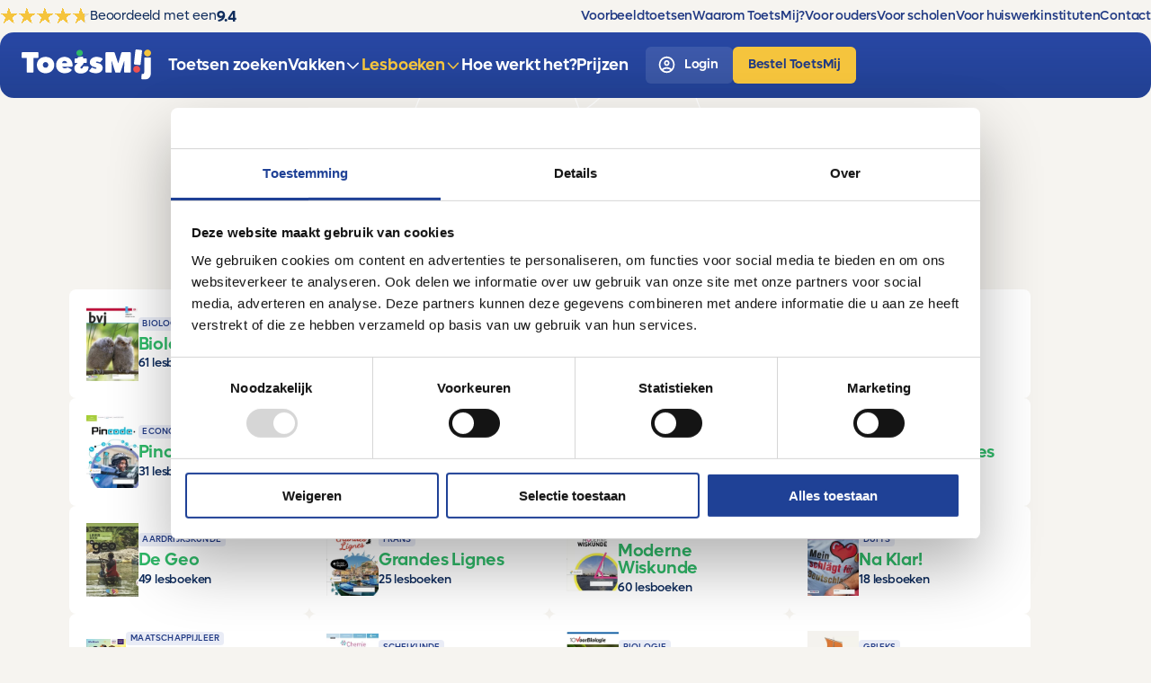

--- FILE ---
content_type: text/html; charset=UTF-8
request_url: https://www.toets-mij.nl/lesboeken?vak=11904
body_size: 13816
content:










<!DOCTYPE html>
<html lang="nl">
<head>
	<meta charset="utf-8">

		<meta name="viewport" content="width=device-width, initial-scale=1.0">

		<link rel="icon" href="/favicon.ico" sizes="any">
	<link rel="icon" href="/favicon/favicon.svg" type="image/svg+xml">
	<link rel="apple-touch-icon" href="/favicon/apple-touch-icon.png">
	<link rel="manifest" href="/favicon/site.webmanifest">

		<meta name="theme-color" content="#0F2C5C" media="(prefers-color-scheme: light)">
	<meta name="theme-color" content="#0F2C5C" media="(prefers-color-scheme: dark)">

				<link href="/css/general.css?v=25" rel="stylesheet">
	
		
	<!-- Server Side Tracking by Taggrs.io -->
	<script>(function(w,d,s,l,i){w[l]=w[l]||[];w[l].push({'gtm.start':new Date().getTime(),event:'gtm.js'});var f=d.getElementsByTagName(s)[0],j=d.createElement(s),dl=l!='dataLayer'?'&l='+l:'';j.async=true;j.src='https://sst.toets-mij.nl/gtm.js?id='+i+dl;f.parentNode.insertBefore(j,f);})(window,document,'script','dataLayer','GTM-56VGWKB');</script>
	<!-- End Server Side Tracking by Taggrs.io -->

<title>Lesboeken • ToetsMij</title><meta name="generator" content="SEOmatic">
<meta name="description" content="Bij ToetsMij vind je oefentoetsen per hoofdstuk voor de volgende lesmethodes:">
<meta name="referrer" content="no-referrer-when-downgrade">
<meta name="robots" content="all">
<meta content="nl" property="og:locale">
<meta content="ToetsMij" property="og:site_name">
<meta content="website" property="og:type">
<meta content="https://www.toets-mij.nl/lesboeken" property="og:url">
<meta content="Lesboeken" property="og:title">
<meta content="Bij ToetsMij vind je oefentoetsen per hoofdstuk voor de volgende lesmethodes:" property="og:description">
<meta content="https://www.toets-mij.nl/media/Socials/_1200x630_crop_center-center_82_none_ns/toetsmij-social-share-image.png?mtime=1713781357" property="og:image">
<meta content="1200" property="og:image:width">
<meta content="630" property="og:image:height">
<meta content="https://www.instagram.com/toetsmij/" property="og:see_also">
<meta content="https://www.youtube.com/@toetsmijwijverbeterenschoo1208" property="og:see_also">
<meta name="twitter:card" content="summary_large_image">
<meta name="twitter:creator" content="@">
<meta name="twitter:title" content="Lesboeken">
<meta name="twitter:description" content="Bij ToetsMij vind je oefentoetsen per hoofdstuk voor de volgende lesmethodes:">
<meta name="twitter:image" content="https://www.toets-mij.nl/media/Socials/_1200x630_crop_center-center_82_none_ns/toetsmij-social-share-image.png?mtime=1713781357">
<meta name="twitter:image:width" content="1200">
<meta name="twitter:image:height" content="630">
<link href="https://www.toets-mij.nl/lesboeken" rel="canonical">
<link href="https://www.toets-mij.nl/" rel="home">
<link type="text/plain" href="https://www.toets-mij.nl/humans.txt" rel="author"></head>

<body class="has-backgroundTaupeLight has-pageBackgroundShapes" id="top" tabindex="0">
	<div class="skiplink">
	<a href="#mainContent" class="button rectangular medium solid green" tabindex="0">
		<span>Naar hoofdinhoud</span>
		<svg class="icon-arrow-down" aria-hidden="true"><use xlink:href="/svg/icons.svg#icon-arrow-down"></use></svg>
	</a>
</div>
	<div class="pageBackgroundShapes">
	<img src="/img/shapes/graphic-questionmark.svg" alt="" width="459" height="765" loading="lazy">
	<img src="/img/shapes/graphic-exclamationmark.svg" alt="" width="199" height="740" loading="lazy">
</div>
			<header class="header" id="header" data-hideOnScroll="false">
	<div class="topBar">
				<div class="kiyohHeader">
				<div class="kiyohBlock"
		data-size="small"
		>
		<a href="https://www.kiyoh.com/reviews/1078339/toetsmij" class="wrapper" target="_blank" rel="noopener noreferrer">
			<div class="rating">
				<div class="ratingStars">
					<div class="starBar">
						<div class="stars" style="--score: 9.4"></div>
					</div>
				</div>
				<div class="ratingText">Beoordeeld met een</div>
				<div class="ratingScore">9.4</div>
			</div>
		</a>
	</div>
		</div>

				<nav class="secondaryNav" aria-label="Secundaire navigatie">
							<ul>
														<li>
						<a href="https://www.toets-mij.nl/voorbeeld-toetsen" class="">
							<span>Voorbeeldtoetsen</span>
						</a>
					</li>
														<li>
						<a href="https://www.toets-mij.nl/waarom-toetsmij" class="">
							<span>Waarom ToetsMij?</span>
						</a>
					</li>
														<li>
						<a href="https://www.toets-mij.nl/voor-ouders" class="">
							<span>Voor ouders</span>
						</a>
					</li>
														<li>
						<a href="https://www.toets-mij.nl/scholen" class="">
							<span>Voor scholen</span>
						</a>
					</li>
														<li>
						<a href="https://www.toets-mij.nl/huiswerkinstituten" class="">
							<span>Voor huiswerkinstituten</span>
						</a>
					</li>
														<li>
						<a href="https://www.toets-mij.nl/contact" class="">
							<span>Contact</span>
						</a>
					</li>
							</ul>

						</nav>
	</div>

	<div class="mainBar">
		<a href="https://www.toets-mij.nl/" class="brand" aria-label="homepage">
			<div class="logo">
				<img src="/img/toetsmij-logo-wit.svg" width="171" height="40" alt="" aria-roledescription="logo">
			</div>
		</a>

				<nav class="mainNav" aria-label="Hoofdnavigatie">
							<ul>
														<li>
																			<a href="https://www.toets-mij.nl/zoeken" class="">
								<span>Toetsen zoeken</span>
							</a>
											</li>
														<li>
																			
							<a href="https://www.toets-mij.nl/vakken" class="">
								<span>Vakken</span>
								<svg class="icon-caret-down" aria-hidden="true"><use xlink:href="/svg/icons.svg#icon-caret-down"></use></svg>
							</a>

							<div class="dropdownMenu">
								<div class="menuWrapper">
									<div class="title">Top 10 vakken</div>

									<div class="iconImageButtons">
																																	<a href="https://www.toets-mij.nl/vakken/nederlands" class="iconImageButton">
													
																																								<div class="icon">
															<svg class="icon-vak-nederlands" aria-hidden="true"><use xlink:href="/svg/vakken.svg#icon-vak-nederlands"></use></svg>
														</div>
													
																										
																										<div class="text">Nederlands</div>
												</a>
																																												<a href="https://www.toets-mij.nl/vakken/engels" class="iconImageButton">
													
																																								<div class="icon">
															<svg class="icon-vak-engels" aria-hidden="true"><use xlink:href="/svg/vakken.svg#icon-vak-engels"></use></svg>
														</div>
													
																										
																										<div class="text">Engels</div>
												</a>
																																												<a href="https://www.toets-mij.nl/vakken/duits" class="iconImageButton">
													
																																								<div class="icon">
															<svg class="icon-vak-duits" aria-hidden="true"><use xlink:href="/svg/vakken.svg#icon-vak-duits"></use></svg>
														</div>
													
																										
																										<div class="text">Duits</div>
												</a>
																																												<a href="https://www.toets-mij.nl/vakken/frans" class="iconImageButton">
													
																																								<div class="icon">
															<svg class="icon-vak-frans" aria-hidden="true"><use xlink:href="/svg/vakken.svg#icon-vak-frans"></use></svg>
														</div>
													
																										
																										<div class="text">Frans</div>
												</a>
																																												<a href="https://www.toets-mij.nl/vakken/wiskunde" class="iconImageButton">
													
																																								<div class="icon">
															<svg class="icon-vak-wiskunde" aria-hidden="true"><use xlink:href="/svg/vakken.svg#icon-vak-wiskunde"></use></svg>
														</div>
													
																										
																										<div class="text">Wiskunde</div>
												</a>
																																												<a href="https://www.toets-mij.nl/vakken/biologie" class="iconImageButton">
													
																																								<div class="icon">
															<svg class="icon-vak-biologie" aria-hidden="true"><use xlink:href="/svg/vakken.svg#icon-vak-biologie"></use></svg>
														</div>
													
																										
																										<div class="text">Biologie</div>
												</a>
																																												<a href="https://www.toets-mij.nl/vakken/aardrijkskunde" class="iconImageButton">
													
																																								<div class="icon">
															<svg class="icon-vak-aardrijkskunde" aria-hidden="true"><use xlink:href="/svg/vakken.svg#icon-vak-aardrijkskunde"></use></svg>
														</div>
													
																										
																										<div class="text">Aardrijkskunde</div>
												</a>
																																												<a href="https://www.toets-mij.nl/vakken/economie" class="iconImageButton">
													
																																								<div class="icon">
															<svg class="icon-vak-economie" aria-hidden="true"><use xlink:href="/svg/vakken.svg#icon-vak-economie"></use></svg>
														</div>
													
																										
																										<div class="text">Economie</div>
												</a>
																																												<a href="https://www.toets-mij.nl/vakken/geschiedenis" class="iconImageButton">
													
																																								<div class="icon">
															<svg class="icon-vak-geschiedenis" aria-hidden="true"><use xlink:href="/svg/vakken.svg#icon-vak-geschiedenis"></use></svg>
														</div>
													
																										
																										<div class="text">Geschiedenis</div>
												</a>
																																												<a href="https://www.toets-mij.nl/vakken/natuurkunde" class="iconImageButton">
													
																																								<div class="icon">
															<svg class="icon-vak-natuurkunde" aria-hidden="true"><use xlink:href="/svg/vakken.svg#icon-vak-natuurkunde"></use></svg>
														</div>
													
																										
																										<div class="text">Natuurkunde</div>
												</a>
																														</div>

									<a href="https://www.toets-mij.nl/vakken" class="button textual small blue">
										<span>Bekijk alle vakken</span>
										<svg class="icon-arrow-right" aria-hidden="true"><use xlink:href="/svg/icons.svg#icon-arrow-right"></use></svg>
									</a>
								</div>
							</div>
											</li>
														<li>
																			
							<a href="https://www.toets-mij.nl/lesboeken" class="is-active">
								<span>Lesboeken</span>
								<svg class="icon-caret-down" aria-hidden="true"><use xlink:href="/svg/icons.svg#icon-caret-down"></use></svg>
							</a>

							<div class="dropdownMenu">
								<div class="menuWrapper">
									<div class="title">Top 10 lesboeken</div>

									<div class="iconImageButtons">
																																	<a href="https://www.toets-mij.nl/lesboeken/biologie-voor-jou" class="iconImageButton">
													
																										
																																								<div class="image">
																																														<div class="image">
																																				<picture>
						<source type="image/webp" srcset="/media/Lesmethodes/_150xAUTO_crop_center-center_90_none_ns/2056610/Biologie-voor-jou.webp">

									
		<img src="/media/Lesmethodes/_150xAUTO_crop_center-center_90_none_ns/Biologie-voor-jou.png" width="150" height="214" alt="Biologie voor jou" loading="eager">
	</picture>
																																	</div>
																													</div>
													
																										<div class="text">Biologie Voor Jou</div>
												</a>
																																												<a href="https://www.toets-mij.nl/lesboeken/nieuw-nederlands" class="iconImageButton">
													
																										
																																								<div class="image">
																																														<div class="image">
																																				<picture>
						<source type="image/webp" srcset="/media/Lesmethodes/_150xAUTO_crop_center-center_90_none_ns/Nieuw-Nederlands-7e-ed-lesboek.webp">

									
		<img src="/media/Lesmethodes/_150xAUTO_crop_center-center_90_none_ns/2072694/Nieuw-Nederlands-7e-ed-lesboek.jpg" width="150" height="212" alt="Nieuw Nederlands 7e ed lesboek" loading="eager">
	</picture>
																																	</div>
																													</div>
													
																										<div class="text">Nieuw Nederlands</div>
												</a>
																																												<a href="https://www.toets-mij.nl/lesboeken/getal-ruimte" class="iconImageButton">
													
																										
																																								<div class="image">
																																														<div class="image">
																																				<picture>
						<source type="image/webp" srcset="/media/Lesmethodes/_150xAUTO_crop_center-center_90_none_ns/Getal-en-Ruimte-lesboek.webp">

									
		<img src="/media/Lesmethodes/_150xAUTO_crop_center-center_90_none_ns/2068979/Getal-en-Ruimte-lesboek.jpg" width="150" height="213" alt="Getal en Ruimte lesboek" loading="eager">
	</picture>
																																	</div>
																													</div>
													
																										<div class="text">Getal &amp; Ruimte</div>
												</a>
																																												<a href="https://www.toets-mij.nl/lesboeken/nova-nask" class="iconImageButton">
													
																										
																																								<div class="image">
																																														<div class="image">
																																				<picture>
						<source type="image/webp" srcset="/media/Lesmethodes/_150xAUTO_crop_center-center_90_none_ns/Nova-NaSk-MAX-2021-lesboek.webp">

									
		<img src="/media/Lesmethodes/_150xAUTO_crop_center-center_90_none_ns/2083923/Nova-NaSk-MAX-2021-lesboek.jpg" width="150" height="213" alt="Nova Na Sk MAX 2021 lesboek" loading="eager">
	</picture>
																																	</div>
																													</div>
													
																										<div class="text">Nova NaSk</div>
												</a>
																																												<a href="https://www.toets-mij.nl/lesboeken/stepping-stones" class="iconImageButton">
													
																										
																																								<div class="image">
																																														<div class="image">
																																				<picture>
						<source type="image/webp" srcset="/media/Lesmethodes/_150xAUTO_crop_center-center_90_none_ns/Stepping-Stones-7e-ed-Engels-lesboek.webp">

									
		<img src="/media/Lesmethodes/_150xAUTO_crop_center-center_90_none_ns/2070270/Stepping-Stones-7e-ed-Engels-lesboek.jpg" width="150" height="178" alt="Stepping Stones 7e ed Engels lesboek" loading="eager">
	</picture>
																																	</div>
																													</div>
													
																										<div class="text">Stepping Stones</div>
												</a>
																																												<a href="https://www.toets-mij.nl/lesboeken/grandes-lignes" class="iconImageButton">
													
																										
																																								<div class="image">
																																														<div class="image">
																																				<picture>
						<source type="image/webp" srcset="/media/Lesmethodes/_150xAUTO_crop_center-center_90_none_ns/Grandes-Lignes-6-1-lesboek-Frans.webp">

									
		<img src="/media/Lesmethodes/_150xAUTO_crop_center-center_90_none_ns/2074439/Grandes-Lignes-6-1-lesboek-Frans.jpg" width="150" height="212" alt="Grandes Lignes 6 1 lesboek Frans" loading="eager">
	</picture>
																																	</div>
																													</div>
													
																										<div class="text">Grandes Lignes</div>
												</a>
																																												<a href="https://www.toets-mij.nl/lesboeken/moderne-wiskunde" class="iconImageButton">
													
																										
																																								<div class="image">
																																														<div class="image">
																																				<picture>
						<source type="image/webp" srcset="/media/Lesmethodes/_150xAUTO_crop_center-center_90_none_ns/Moderne-Wiskunde-13e-ed-lesboek.webp">

									
		<img src="/media/Lesmethodes/_150xAUTO_crop_center-center_90_none_ns/2072486/Moderne-Wiskunde-13e-ed-lesboek.jpg" width="150" height="190" alt="Moderne Wiskunde 13e ed lesboek" loading="eager">
	</picture>
																																	</div>
																													</div>
													
																										<div class="text">Moderne Wiskunde</div>
												</a>
																																												<a href="https://www.toets-mij.nl/lesboeken/de-wereld-van" class="iconImageButton">
													
																										
																																								<div class="image">
																																														<div class="image">
																																				<picture>
						<source type="image/webp" srcset="/media/Lesmethodes/_150xAUTO_crop_center-center_90_none_ns/De-Wereld-Van-MAX-aardrijkskunde-lesboek.webp">

									
		<img src="/media/Lesmethodes/_150xAUTO_crop_center-center_90_none_ns/2069374/De-Wereld-Van-MAX-aardrijkskunde-lesboek.jpg" width="132" height="174" alt="De Wereld Van MAX aardrijkskunde lesboek" loading="eager">
	</picture>
																																	</div>
																													</div>
													
																										<div class="text">De Wereld Van</div>
												</a>
																																												<a href="https://www.toets-mij.nl/lesboeken/feniks" class="iconImageButton">
													
																										
																																								<div class="image">
																																														<div class="image">
																																				<picture>
						<source type="image/webp" srcset="/media/Lesmethodes/_150xAUTO_crop_center-center_90_none_ns/Feniks-3e-ed-geschiedenis-lesboek.webp">

									
		<img src="/media/Lesmethodes/_150xAUTO_crop_center-center_90_none_ns/2070573/Feniks-3e-ed-geschiedenis-lesboek.jpg" width="150" height="209" alt="Feniks 3e ed geschiedenis lesboek" loading="eager">
	</picture>
																																	</div>
																													</div>
													
																										<div class="text">Feniks</div>
												</a>
																																												<a href="https://www.toets-mij.nl/lesboeken/polaris-scheikunde" class="iconImageButton">
													
																										
																																								<div class="image">
																																														<div class="image">
																																				<picture>
						<source type="image/webp" srcset="/media/Lesmethodes/_150xAUTO_crop_center-center_90_none_ns/Polaris-Scheikunde-lesboek.webp">

									
		<img src="/media/Lesmethodes/_150xAUTO_crop_center-center_90_none_ns/2085188/Polaris-Scheikunde-lesboek.jpg" width="150" height="198" alt="Polaris Scheikunde lesboek" loading="eager">
	</picture>
																																	</div>
																													</div>
													
																										<div class="text">Polaris Scheikunde</div>
												</a>
																														</div>

									<a href="https://www.toets-mij.nl/lesboeken" class="button textual small blue">
										<span>Bekijk alle lesboeken</span>
										<svg class="icon-arrow-right" aria-hidden="true"><use xlink:href="/svg/icons.svg#icon-arrow-right"></use></svg>
									</a>
								</div>
							</div>
											</li>
														<li>
																			<a href="https://www.toets-mij.nl/hoe-werkt-het" class="">
								<span>Hoe werkt het?</span>
							</a>
											</li>
														<li>
																			<a href="https://www.toets-mij.nl/prijzen" class="">
								<span>Prijzen</span>
							</a>
											</li>
							</ul>

						</nav>

		<nav class="buttons">
			<a href="https://mijn.toets-mij.nl/inloggen" class="button rectangular small solid whiteAlpha is-login" aria-label="login">
				<svg class="icon-user-circle" aria-hidden="true"><use xlink:href="/svg/icons.svg#icon-user-circle"></use></svg>
				<span>Login</span>
			</a>
			<a href="https://www.toets-mij.nl/prijzen" class="button rectangular small solid yellow is-promo">
				<span>Bestel ToetsMij</span>
			</a>
		</nav>

		<button type="button" class="menuButton" data-navigation-toggle aria-label="open menu" aria-controls="navigatie">
			<svg class="icon-menu-2" aria-hidden="true"><use xlink:href="/svg/icons.svg#icon-menu-2"></use></svg>
		</button>
	</div>
</header>
	
	<div class="navigationBlock" id="navigatie" aria-label="mobiele navigatie">
	<button type="button" class="button round medium solid whiteAlpha closeButton" data-navigation-close aria-label="sluit">
		<svg class="icon-close" aria-hidden="true"><use xlink:href="/svg/icons.svg#icon-close"></use></svg>
	</button>

		<nav class="mainNav" aria-label="Hoofdnavigatie">
						<ul>
														<li>
																			<a href="https://www.toets-mij.nl/zoeken" class="">
								<span>Toetsen zoeken</span>
							</a>
											</li>
														<li>
																			
							<details class="focus-visible " >
								<summary class="mainItem" tabindex="0">
									<span class="text">Vakken</span>
									<svg class="icon-caret-down" aria-hidden="true"><use xlink:href="/svg/icons.svg#icon-caret-down"></use></svg>
								</summary>
								<div class="submenu">
									<div class="dropdownMenu">
										<div class="menuWrapper">
											<div class="title">Top 10 vakken</div>

											<div class="iconImageButtons">
																																							<a href="https://www.toets-mij.nl/vakken/nederlands" class="iconImageButton">
															
																																														<div class="icon">
																	<svg class="icon-vak-nederlands" aria-hidden="true"><use xlink:href="/svg/vakken.svg#icon-vak-nederlands"></use></svg>
																</div>
															
																														
																														<div class="text">Nederlands</div>
														</a>
																																																				<a href="https://www.toets-mij.nl/vakken/engels" class="iconImageButton">
															
																																														<div class="icon">
																	<svg class="icon-vak-engels" aria-hidden="true"><use xlink:href="/svg/vakken.svg#icon-vak-engels"></use></svg>
																</div>
															
																														
																														<div class="text">Engels</div>
														</a>
																																																				<a href="https://www.toets-mij.nl/vakken/duits" class="iconImageButton">
															
																																														<div class="icon">
																	<svg class="icon-vak-duits" aria-hidden="true"><use xlink:href="/svg/vakken.svg#icon-vak-duits"></use></svg>
																</div>
															
																														
																														<div class="text">Duits</div>
														</a>
																																																				<a href="https://www.toets-mij.nl/vakken/frans" class="iconImageButton">
															
																																														<div class="icon">
																	<svg class="icon-vak-frans" aria-hidden="true"><use xlink:href="/svg/vakken.svg#icon-vak-frans"></use></svg>
																</div>
															
																														
																														<div class="text">Frans</div>
														</a>
																																																				<a href="https://www.toets-mij.nl/vakken/wiskunde" class="iconImageButton">
															
																																														<div class="icon">
																	<svg class="icon-vak-wiskunde" aria-hidden="true"><use xlink:href="/svg/vakken.svg#icon-vak-wiskunde"></use></svg>
																</div>
															
																														
																														<div class="text">Wiskunde</div>
														</a>
																																																				<a href="https://www.toets-mij.nl/vakken/biologie" class="iconImageButton">
															
																																														<div class="icon">
																	<svg class="icon-vak-biologie" aria-hidden="true"><use xlink:href="/svg/vakken.svg#icon-vak-biologie"></use></svg>
																</div>
															
																														
																														<div class="text">Biologie</div>
														</a>
																																																				<a href="https://www.toets-mij.nl/vakken/aardrijkskunde" class="iconImageButton">
															
																																														<div class="icon">
																	<svg class="icon-vak-aardrijkskunde" aria-hidden="true"><use xlink:href="/svg/vakken.svg#icon-vak-aardrijkskunde"></use></svg>
																</div>
															
																														
																														<div class="text">Aardrijkskunde</div>
														</a>
																																																				<a href="https://www.toets-mij.nl/vakken/economie" class="iconImageButton">
															
																																														<div class="icon">
																	<svg class="icon-vak-economie" aria-hidden="true"><use xlink:href="/svg/vakken.svg#icon-vak-economie"></use></svg>
																</div>
															
																														
																														<div class="text">Economie</div>
														</a>
																																																				<a href="https://www.toets-mij.nl/vakken/geschiedenis" class="iconImageButton">
															
																																														<div class="icon">
																	<svg class="icon-vak-geschiedenis" aria-hidden="true"><use xlink:href="/svg/vakken.svg#icon-vak-geschiedenis"></use></svg>
																</div>
															
																														
																														<div class="text">Geschiedenis</div>
														</a>
																																																				<a href="https://www.toets-mij.nl/vakken/natuurkunde" class="iconImageButton">
															
																																														<div class="icon">
																	<svg class="icon-vak-natuurkunde" aria-hidden="true"><use xlink:href="/svg/vakken.svg#icon-vak-natuurkunde"></use></svg>
																</div>
															
																														
																														<div class="text">Natuurkunde</div>
														</a>
																																				</div>

											<a href="https://www.toets-mij.nl/vakken" class="button textual small blue">
												<span>Bekijk alle vakken</span>
												<svg class="icon-arrow-right" aria-hidden="true"><use xlink:href="/svg/icons.svg#icon-arrow-right"></use></svg>
											</a>
										</div>
									</div>
								</div>
							</details>
											</li>
														<li>
																			
							<details class="focus-visible is-active" open>
								<summary class="mainItem" tabindex="0">
									<span class="text">Lesboeken</span>
									<svg class="icon-caret-down" aria-hidden="true"><use xlink:href="/svg/icons.svg#icon-caret-down"></use></svg>
								</summary>
								<div class="submenu">
									<div class="dropdownMenu">
										<div class="menuWrapper">
											<div class="title">Top 10 lesboeken</div>

											<div class="iconImageButtons">
																																							<a href="https://www.toets-mij.nl/lesboeken/biologie-voor-jou" class="iconImageButton">
															
																														
																																														<div class="image">
																																																				<div class="image">
																																								<picture>
						<source type="image/webp" srcset="/media/Lesmethodes/_150xAUTO_crop_center-center_90_none_ns/2056610/Biologie-voor-jou.webp">

									
		<img src="/media/Lesmethodes/_150xAUTO_crop_center-center_90_none_ns/Biologie-voor-jou.png" width="150" height="214" alt="Biologie voor jou" loading="eager">
	</picture>
																																					</div>
																																	</div>
															
																														<div class="text">Biologie Voor Jou</div>
														</a>
																																																				<a href="https://www.toets-mij.nl/lesboeken/nieuw-nederlands" class="iconImageButton">
															
																														
																																														<div class="image">
																																																				<div class="image">
																																								<picture>
						<source type="image/webp" srcset="/media/Lesmethodes/_150xAUTO_crop_center-center_90_none_ns/Nieuw-Nederlands-7e-ed-lesboek.webp">

									
		<img src="/media/Lesmethodes/_150xAUTO_crop_center-center_90_none_ns/2072694/Nieuw-Nederlands-7e-ed-lesboek.jpg" width="150" height="212" alt="Nieuw Nederlands 7e ed lesboek" loading="eager">
	</picture>
																																					</div>
																																	</div>
															
																														<div class="text">Nieuw Nederlands</div>
														</a>
																																																				<a href="https://www.toets-mij.nl/lesboeken/getal-ruimte" class="iconImageButton">
															
																														
																																														<div class="image">
																																																				<div class="image">
																																								<picture>
						<source type="image/webp" srcset="/media/Lesmethodes/_150xAUTO_crop_center-center_90_none_ns/Getal-en-Ruimte-lesboek.webp">

									
		<img src="/media/Lesmethodes/_150xAUTO_crop_center-center_90_none_ns/2068979/Getal-en-Ruimte-lesboek.jpg" width="150" height="213" alt="Getal en Ruimte lesboek" loading="eager">
	</picture>
																																					</div>
																																	</div>
															
																														<div class="text">Getal &amp; Ruimte</div>
														</a>
																																																				<a href="https://www.toets-mij.nl/lesboeken/nova-nask" class="iconImageButton">
															
																														
																																														<div class="image">
																																																				<div class="image">
																																								<picture>
						<source type="image/webp" srcset="/media/Lesmethodes/_150xAUTO_crop_center-center_90_none_ns/Nova-NaSk-MAX-2021-lesboek.webp">

									
		<img src="/media/Lesmethodes/_150xAUTO_crop_center-center_90_none_ns/2083923/Nova-NaSk-MAX-2021-lesboek.jpg" width="150" height="213" alt="Nova Na Sk MAX 2021 lesboek" loading="eager">
	</picture>
																																					</div>
																																	</div>
															
																														<div class="text">Nova NaSk</div>
														</a>
																																																				<a href="https://www.toets-mij.nl/lesboeken/stepping-stones" class="iconImageButton">
															
																														
																																														<div class="image">
																																																				<div class="image">
																																								<picture>
						<source type="image/webp" srcset="/media/Lesmethodes/_150xAUTO_crop_center-center_90_none_ns/Stepping-Stones-7e-ed-Engels-lesboek.webp">

									
		<img src="/media/Lesmethodes/_150xAUTO_crop_center-center_90_none_ns/2070270/Stepping-Stones-7e-ed-Engels-lesboek.jpg" width="150" height="178" alt="Stepping Stones 7e ed Engels lesboek" loading="eager">
	</picture>
																																					</div>
																																	</div>
															
																														<div class="text">Stepping Stones</div>
														</a>
																																																				<a href="https://www.toets-mij.nl/lesboeken/grandes-lignes" class="iconImageButton">
															
																														
																																														<div class="image">
																																																				<div class="image">
																																								<picture>
						<source type="image/webp" srcset="/media/Lesmethodes/_150xAUTO_crop_center-center_90_none_ns/Grandes-Lignes-6-1-lesboek-Frans.webp">

									
		<img src="/media/Lesmethodes/_150xAUTO_crop_center-center_90_none_ns/2074439/Grandes-Lignes-6-1-lesboek-Frans.jpg" width="150" height="212" alt="Grandes Lignes 6 1 lesboek Frans" loading="eager">
	</picture>
																																					</div>
																																	</div>
															
																														<div class="text">Grandes Lignes</div>
														</a>
																																																				<a href="https://www.toets-mij.nl/lesboeken/moderne-wiskunde" class="iconImageButton">
															
																														
																																														<div class="image">
																																																				<div class="image">
																																								<picture>
						<source type="image/webp" srcset="/media/Lesmethodes/_150xAUTO_crop_center-center_90_none_ns/Moderne-Wiskunde-13e-ed-lesboek.webp">

									
		<img src="/media/Lesmethodes/_150xAUTO_crop_center-center_90_none_ns/2072486/Moderne-Wiskunde-13e-ed-lesboek.jpg" width="150" height="190" alt="Moderne Wiskunde 13e ed lesboek" loading="eager">
	</picture>
																																					</div>
																																	</div>
															
																														<div class="text">Moderne Wiskunde</div>
														</a>
																																																				<a href="https://www.toets-mij.nl/lesboeken/de-wereld-van" class="iconImageButton">
															
																														
																																														<div class="image">
																																																				<div class="image">
																																								<picture>
						<source type="image/webp" srcset="/media/Lesmethodes/_150xAUTO_crop_center-center_90_none_ns/De-Wereld-Van-MAX-aardrijkskunde-lesboek.webp">

									
		<img src="/media/Lesmethodes/_150xAUTO_crop_center-center_90_none_ns/2069374/De-Wereld-Van-MAX-aardrijkskunde-lesboek.jpg" width="132" height="174" alt="De Wereld Van MAX aardrijkskunde lesboek" loading="eager">
	</picture>
																																					</div>
																																	</div>
															
																														<div class="text">De Wereld Van</div>
														</a>
																																																				<a href="https://www.toets-mij.nl/lesboeken/feniks" class="iconImageButton">
															
																														
																																														<div class="image">
																																																				<div class="image">
																																								<picture>
						<source type="image/webp" srcset="/media/Lesmethodes/_150xAUTO_crop_center-center_90_none_ns/Feniks-3e-ed-geschiedenis-lesboek.webp">

									
		<img src="/media/Lesmethodes/_150xAUTO_crop_center-center_90_none_ns/2070573/Feniks-3e-ed-geschiedenis-lesboek.jpg" width="150" height="209" alt="Feniks 3e ed geschiedenis lesboek" loading="eager">
	</picture>
																																					</div>
																																	</div>
															
																														<div class="text">Feniks</div>
														</a>
																																																				<a href="https://www.toets-mij.nl/lesboeken/polaris-scheikunde" class="iconImageButton">
															
																														
																																														<div class="image">
																																																				<div class="image">
																																								<picture>
						<source type="image/webp" srcset="/media/Lesmethodes/_150xAUTO_crop_center-center_90_none_ns/Polaris-Scheikunde-lesboek.webp">

									
		<img src="/media/Lesmethodes/_150xAUTO_crop_center-center_90_none_ns/2085188/Polaris-Scheikunde-lesboek.jpg" width="150" height="198" alt="Polaris Scheikunde lesboek" loading="eager">
	</picture>
																																					</div>
																																	</div>
															
																														<div class="text">Polaris Scheikunde</div>
														</a>
																																				</div>

											<a href="https://www.toets-mij.nl/lesboeken" class="button textual small blue">
												<span>Bekijk alle lesboeken</span>
												<svg class="icon-arrow-right" aria-hidden="true"><use xlink:href="/svg/icons.svg#icon-arrow-right"></use></svg>
											</a>
										</div>
									</div>
								</div>
							</details>
											</li>
														<li>
																			<a href="https://www.toets-mij.nl/hoe-werkt-het" class="">
								<span>Hoe werkt het?</span>
							</a>
											</li>
														<li>
																			<a href="https://www.toets-mij.nl/prijzen" class="">
								<span>Prijzen</span>
							</a>
											</li>
							</ul>
		</nav>

		<nav class="secondaryNav" aria-label="Secundaire navigatie">
						<ul>
														<li>
						<a href="https://www.toets-mij.nl/voorbeeld-toetsen" class="">
							<span>Voorbeeldtoetsen</span>
						</a>
					</li>
														<li>
						<a href="https://www.toets-mij.nl/waarom-toetsmij" class="">
							<span>Waarom ToetsMij?</span>
						</a>
					</li>
														<li>
						<a href="https://www.toets-mij.nl/voor-ouders" class="">
							<span>Voor ouders</span>
						</a>
					</li>
														<li>
						<a href="https://www.toets-mij.nl/scholen" class="">
							<span>Voor scholen</span>
						</a>
					</li>
														<li>
						<a href="https://www.toets-mij.nl/huiswerkinstituten" class="">
							<span>Voor huiswerkinstituten</span>
						</a>
					</li>
														<li>
						<a href="https://www.toets-mij.nl/contact" class="">
							<span>Contact</span>
						</a>
					</li>
							</ul>

					</nav>

	<div class="spacerSmall"></div>

	<nav class="buttons">
		<a href="https://mijn.toets-mij.nl/inloggen" class="button rectangular medium solid whiteAlpha fullWidth is-login">
			<svg class="icon-user-circle" aria-hidden="true"><use xlink:href="/svg/icons.svg#icon-user-circle"></use></svg>
			<span>Login</span>
		</a>
		<a href="https://www.toets-mij.nl/prijzen" class="button rectangular medium solid yellow fullWidth is-promo">
			<span>Bestel ToetsMij</span>
		</a>
	</nav>
</div>

	<main id="mainContent">
		<article class="contentBlocks">
			
<header class="hero default container is-default"
	data-columns="1"
	data-align="center"
	>
	<div class="textBlock">
		<div class="containerInner">
			<div class="block textFormatting">
								

	
			
															

								
								<h1>
					Lesboeken
				</h1>

											</div>
		</div>
	</div>
			<div class="textBlock">
			<div class="containerInner">
				<div class="block textFormatting">
					<p>Bij ToetsMij vind je oefentoetsen per hoofdstuk voor de volgende lesmethodes:</p>
				</div>
			</div>
		</div>
	</header>
	<div class="iconImageCardBlock has-margin">
		<div class="iconImageCards container">
												<a href="https://www.toets-mij.nl/lesboeken/biologie-voor-jou" class="iconImageCard">
																			<div class="image">
																		<picture>
						<source type="image/webp" srcset="/media/Lesmethodes/_150xAUTO_crop_center-center_90_none_ns/2056610/Biologie-voor-jou.webp">

									
		<img src="/media/Lesmethodes/_150xAUTO_crop_center-center_90_none_ns/Biologie-voor-jou.png" width="150" height="214" alt="Biologie Voor Jou" loading="lazy">
	</picture>
															</div>
						
						<div class="text">
							<div class="label mini midblueAlpha">Biologie</div>
							<span>Biologie Voor Jou</span>
															<small>61 lesboeken</small>
													</div>
					</a>
																<a href="https://www.toets-mij.nl/lesboeken/nieuw-nederlands" class="iconImageCard">
																			<div class="image">
																		<picture>
						<source type="image/webp" srcset="/media/Lesmethodes/_150xAUTO_crop_center-center_90_none_ns/Nieuw-Nederlands-7e-ed-lesboek.webp">

									
		<img src="/media/Lesmethodes/_150xAUTO_crop_center-center_90_none_ns/2072694/Nieuw-Nederlands-7e-ed-lesboek.jpg" width="150" height="212" alt="Nieuw Nederlands" loading="lazy">
	</picture>
															</div>
						
						<div class="text">
							<div class="label mini midblueAlpha">Nederlands</div>
							<span>Nieuw Nederlands</span>
															<small>33 lesboeken</small>
													</div>
					</a>
																<a href="https://www.toets-mij.nl/lesboeken/getal-ruimte" class="iconImageCard">
																			<div class="image">
																		<picture>
						<source type="image/webp" srcset="/media/Lesmethodes/_150xAUTO_crop_center-center_90_none_ns/Getal-en-Ruimte-lesboek.webp">

									
		<img src="/media/Lesmethodes/_150xAUTO_crop_center-center_90_none_ns/2068979/Getal-en-Ruimte-lesboek.jpg" width="150" height="213" alt="Getal &amp; Ruimte" loading="lazy">
	</picture>
															</div>
						
						<div class="text">
							<div class="label mini midblueAlpha">Wiskunde</div>
							<span>Getal &amp; Ruimte</span>
															<small>89 lesboeken</small>
													</div>
					</a>
																<a href="https://www.toets-mij.nl/lesboeken/nova-nask" class="iconImageCard">
																			<div class="image">
																		<picture>
						<source type="image/webp" srcset="/media/Lesmethodes/_150xAUTO_crop_center-center_90_none_ns/Nova-NaSk-MAX-2021-lesboek.webp">

									
		<img src="/media/Lesmethodes/_150xAUTO_crop_center-center_90_none_ns/2083923/Nova-NaSk-MAX-2021-lesboek.jpg" width="150" height="213" alt="Nova NaSk" loading="lazy">
	</picture>
															</div>
						
						<div class="text">
							<div class="label mini midblueAlpha">Nask/Science</div>
							<span>Nova NaSk</span>
															<small>26 lesboeken</small>
													</div>
					</a>
																<a href="https://www.toets-mij.nl/lesboeken/pincode" class="iconImageCard">
																			<div class="image">
																		<picture>
						<source type="image/webp" srcset="/media/Lesmethodes/_150xAUTO_crop_center-center_90_none_ns/Pincode-7e-ed-economie-lesboek.webp">

									
		<img src="/media/Lesmethodes/_150xAUTO_crop_center-center_90_none_ns/2073877/Pincode-7e-ed-economie-lesboek.jpg" width="150" height="212" alt="Pincode" loading="lazy">
	</picture>
															</div>
						
						<div class="text">
							<div class="label mini midblueAlpha">Economie</div>
							<span>Pincode</span>
															<small>31 lesboeken</small>
													</div>
					</a>
																<a href="https://www.toets-mij.nl/lesboeken/buitenland" class="iconImageCard">
																			<div class="image">
																		<picture>
						<source type="image/webp" srcset="/media/Lesmethodes/_150xAUTO_crop_center-center_90_none_ns/BuiteNLand-aardrijkskunde.webp">

									
		<img src="/media/Lesmethodes/_150xAUTO_crop_center-center_90_none_ns/2068879/BuiteNLand-aardrijkskunde.jpg" width="150" height="212" alt="BuiteNLand" loading="lazy">
	</picture>
															</div>
						
						<div class="text">
							<div class="label mini midblueAlpha">Aardrijkskunde</div>
							<span>BuiteNLand</span>
															<small>41 lesboeken</small>
													</div>
					</a>
																<a href="https://www.toets-mij.nl/lesboeken/geschiedenis-werkplaats" class="iconImageCard">
																			<div class="image">
																		<picture>
						<source type="image/webp" srcset="/media/Lesmethodes/_150xAUTO_crop_center-center_90_none_ns/Geschiedeniswerkplaats-3e-ed-lesboek.webp">

									
		<img src="/media/Lesmethodes/_150xAUTO_crop_center-center_90_none_ns/2070927/Geschiedeniswerkplaats-3e-ed-lesboek.jpg" width="150" height="212" alt="Geschiedeniswerkplaats" loading="lazy">
	</picture>
															</div>
						
						<div class="text">
							<div class="label mini midblueAlpha">Geschiedenis</div>
							<span>Geschiedeniswerkplaats</span>
															<small>35 lesboeken</small>
													</div>
					</a>
																<a href="https://www.toets-mij.nl/lesboeken/stepping-stones" class="iconImageCard">
																			<div class="image">
																		<picture>
						<source type="image/webp" srcset="/media/Lesmethodes/_150xAUTO_crop_center-center_90_none_ns/Stepping-Stones-7e-ed-Engels-lesboek.webp">

									
		<img src="/media/Lesmethodes/_150xAUTO_crop_center-center_90_none_ns/2070270/Stepping-Stones-7e-ed-Engels-lesboek.jpg" width="150" height="178" alt="Stepping Stones" loading="lazy">
	</picture>
															</div>
						
						<div class="text">
							<div class="label mini midblueAlpha">Engels</div>
							<span>Stepping Stones</span>
															<small>28 lesboeken</small>
													</div>
					</a>
																<a href="https://www.toets-mij.nl/lesboeken/de-geo" class="iconImageCard">
																			<div class="image">
																		<picture>
						<source type="image/webp" srcset="/media/Lesmethodes/_150xAUTO_crop_center-center_90_none_ns/De-Geo-10e-ed-aardrijkskunde-lesboek.webp">

									
		<img src="/media/Lesmethodes/_150xAUTO_crop_center-center_90_none_ns/2069277/De-Geo-10e-ed-aardrijkskunde-lesboek.jpg" width="150" height="213" alt="De Geo" loading="lazy">
	</picture>
															</div>
						
						<div class="text">
							<div class="label mini midblueAlpha">Aardrijkskunde</div>
							<span>De Geo</span>
															<small>49 lesboeken</small>
													</div>
					</a>
																<a href="https://www.toets-mij.nl/lesboeken/grandes-lignes" class="iconImageCard">
																			<div class="image">
																		<picture>
						<source type="image/webp" srcset="/media/Lesmethodes/_150xAUTO_crop_center-center_90_none_ns/Grandes-Lignes-6-1-lesboek-Frans.webp">

									
		<img src="/media/Lesmethodes/_150xAUTO_crop_center-center_90_none_ns/2074439/Grandes-Lignes-6-1-lesboek-Frans.jpg" width="150" height="212" alt="Grandes Lignes" loading="lazy">
	</picture>
															</div>
						
						<div class="text">
							<div class="label mini midblueAlpha">Frans</div>
							<span>Grandes Lignes</span>
															<small>25 lesboeken</small>
													</div>
					</a>
																<a href="https://www.toets-mij.nl/lesboeken/moderne-wiskunde" class="iconImageCard">
																			<div class="image">
																		<picture>
						<source type="image/webp" srcset="/media/Lesmethodes/_150xAUTO_crop_center-center_90_none_ns/Moderne-Wiskunde-13e-ed-lesboek.webp">

									
		<img src="/media/Lesmethodes/_150xAUTO_crop_center-center_90_none_ns/2072486/Moderne-Wiskunde-13e-ed-lesboek.jpg" width="150" height="190" alt="Moderne Wiskunde" loading="lazy">
	</picture>
															</div>
						
						<div class="text">
							<div class="label mini midblueAlpha">Wiskunde</div>
							<span>Moderne Wiskunde</span>
															<small>60 lesboeken</small>
													</div>
					</a>
																<a href="https://www.toets-mij.nl/lesboeken/na-klar" class="iconImageCard">
																			<div class="image">
																		<picture>
						<source type="image/webp" srcset="/media/Lesmethodes/_150xAUTO_crop_center-center_90_none_ns/Na-Klar-MAX-Duits-lesboek.webp">

									
		<img src="/media/Lesmethodes/_150xAUTO_crop_center-center_90_none_ns/2074695/Na-Klar-MAX-Duits-lesboek.jpg" width="150" height="212" alt="Na Klar!" loading="lazy">
	</picture>
															</div>
						
						<div class="text">
							<div class="label mini midblueAlpha">Duits</div>
							<span>Na Klar!</span>
															<small>18 lesboeken</small>
													</div>
					</a>
																<a href="https://www.toets-mij.nl/lesboeken/themas-maatschappijleer" class="iconImageCard">
																			<div class="image">
																		<picture>
						<source type="image/webp" srcset="/media/Lesmethodes/_150xAUTO_crop_center-center_90_none_ns/Thema-s-Maatschappijleer-lesboek.webp">

									
		<img src="/media/Lesmethodes/_150xAUTO_crop_center-center_90_none_ns/2074973/Thema-s-Maatschappijleer-lesboek.jpg" width="150" height="212" alt="Thema&#039;s Maatschappijleer" loading="lazy">
	</picture>
															</div>
						
						<div class="text">
							<div class="label mini midblueAlpha">Maatschappijleer</div>
							<span>Thema&#039;s Maatschappijleer</span>
															<small>5 lesboeken</small>
													</div>
					</a>
																<a href="https://www.toets-mij.nl/lesboeken/chemie-overal" class="iconImageCard">
																			<div class="image">
																		<picture>
						<source type="image/webp" srcset="/media/Lesmethodes/_150xAUTO_crop_center-center_90_none_ns/Chemie-Overal-4e-ed-lesboek-scheikunde.webp">

									
		<img src="/media/Lesmethodes/_150xAUTO_crop_center-center_90_none_ns/2072243/Chemie-Overal-4e-ed-lesboek-scheikunde.jpg" width="150" height="193" alt="Chemie Overal" loading="lazy">
	</picture>
															</div>
						
						<div class="text">
							<div class="label mini midblueAlpha">Scheikunde</div>
							<span>Chemie Overal</span>
															<small>13 lesboeken</small>
													</div>
					</a>
																<a href="https://www.toets-mij.nl/lesboeken/10-voor-biologie" class="iconImageCard">
																			<div class="image">
																		<picture>
						<source type="image/webp" srcset="/media/Lesmethodes/_150xAUTO_crop_center-center_90_none_ns/2111849/10-voor-Biologie-lesboek.webp">

									
		<img src="/media/Lesmethodes/_150xAUTO_crop_center-center_90_none_ns/10-voor-Biologie-lesboek.png" width="150" height="203" alt="10 voor Biologie" loading="lazy">
	</picture>
															</div>
						
						<div class="text">
							<div class="label mini midblueAlpha">Biologie</div>
							<span>10 voor Biologie</span>
															<small>3 lesboeken</small>
													</div>
					</a>
																<a href="https://www.toets-mij.nl/lesboeken/grieks-argo" class="iconImageCard">
																			<div class="image">
																		<picture>
						<source type="image/webp" srcset="/media/Lesmethodes/_150xAUTO_crop_center-center_90_none_ns/Argo-lesboek-Grieks.webp">

									
		<img src="/media/Lesmethodes/_150xAUTO_crop_center-center_90_none_ns/2085526/Argo-lesboek-Grieks.jpg" width="150" height="210" alt="ARGO" loading="lazy">
	</picture>
															</div>
						
						<div class="text">
							<div class="label mini midblueAlpha">Grieks</div>
							<span>ARGO</span>
															<small>1 lesboeken</small>
													</div>
					</a>
																<a href="https://www.toets-mij.nl/lesboeken/all-right" class="iconImageCard">
																			<div class="image">
																		<picture>
						<source type="image/webp" srcset="/media/Lesmethodes/_150xAUTO_crop_center-center_90_none_ns/All-Right-Engels-lesboek.webp">

									
		<img src="/media/Lesmethodes/_150xAUTO_crop_center-center_90_none_ns/2069165/All-Right-Engels-lesboek.jpg" width="150" height="215" alt="All Right!" loading="lazy">
	</picture>
															</div>
						
						<div class="text">
							<div class="label mini midblueAlpha">Engels</div>
							<span>All Right!</span>
															<small>16 lesboeken</small>
													</div>
					</a>
																<a href="https://www.toets-mij.nl/lesboeken/bedrijfseconomie-in-balans" class="iconImageCard">
																			<div class="image">
																		<picture>
						<source type="image/webp" srcset="/media/Lesmethodes/_150xAUTO_crop_center-center_90_none_ns/Bedrijfseconomie-In-Balans-8e-ed-lesboek.webp">

									
		<img src="/media/Lesmethodes/_150xAUTO_crop_center-center_90_none_ns/2074321/Bedrijfseconomie-In-Balans-8e-ed-lesboek.jpg" width="150" height="212" alt="Bedrijfseconomie In Balans" loading="lazy">
	</picture>
															</div>
						
						<div class="text">
							<div class="label mini midblueAlpha">Bedrijfseconomie</div>
							<span>Bedrijfseconomie In Balans</span>
															<small>6 lesboeken</small>
													</div>
					</a>
																<a href="https://www.toets-mij.nl/lesboeken/blink-engels" class="iconImageCard">
																			<div class="image">
																		<picture>
						<source type="image/webp" srcset="/media/Lesmethodes/_150xAUTO_crop_center-center_90_none_ns/Blink-Engels-lesboek.webp">

									
		<img src="/media/Lesmethodes/_150xAUTO_crop_center-center_90_none_ns/2070107/Blink-Engels-lesboek.jpg" width="150" height="100" alt="Blink Engels" loading="lazy">
	</picture>
															</div>
						
						<div class="text">
							<div class="label mini midblueAlpha">Engels</div>
							<span>Blink Engels</span>
															<small>8 lesboeken</small>
													</div>
					</a>
																<a href="https://www.toets-mij.nl/lesboeken/blink-geschiedenis" class="iconImageCard">
																			<div class="image">
																		<picture>
						<source type="image/webp" srcset="/media/Lesmethodes/_150xAUTO_crop_center-center_90_none_ns/2111920/Blink-geschiedenis-1-havo-vwo-lesboek.webp">

									
		<img src="/media/Lesmethodes/_150xAUTO_crop_center-center_90_none_ns/Blink-geschiedenis-1-havo-vwo-lesboek.png" width="150" height="174" alt="Blink Geschiedenis" loading="lazy">
	</picture>
															</div>
						
						<div class="text">
							<div class="label mini midblueAlpha">Geschiedenis</div>
							<span>Blink Geschiedenis</span>
															<small>3 lesboeken</small>
													</div>
					</a>
																<a href="https://www.toets-mij.nl/lesboeken/blink-nederlands" class="iconImageCard">
																			<div class="image">
																		<picture>
						<source type="image/webp" srcset="/media/Lesmethodes/_150xAUTO_crop_center-center_90_none_ns/2072834/Blink-Nederlands-lesboek.webp">

									
		<img src="/media/Lesmethodes/_150xAUTO_crop_center-center_90_none_ns/Blink-Nederlands-lesboek.png" width="150" height="189" alt="Blink Nederlands" loading="lazy">
	</picture>
															</div>
						
						<div class="text">
							<div class="label mini midblueAlpha">Nederlands</div>
							<span>Blink Nederlands</span>
															<small>9 lesboeken</small>
													</div>
					</a>
																<a href="https://www.toets-mij.nl/lesboeken/bravoure" class="iconImageCard">
																			<div class="image">
																		<picture>
						<source type="image/webp" srcset="/media/Lesmethodes/_150xAUTO_crop_center-center_90_none_ns/2112151/Bravoure-MAX-lesboek-Frans.webp">

									
		<img src="/media/Lesmethodes/_150xAUTO_crop_center-center_90_none_ns/Bravoure-MAX-lesboek-Frans.png" width="150" height="211" alt="Bravoure" loading="lazy">
	</picture>
															</div>
						
						<div class="text">
							<div class="label mini midblueAlpha">Frans</div>
							<span>Bravoure</span>
															<small>6 lesboeken</small>
													</div>
					</a>
																<a href="https://www.toets-mij.nl/lesboeken/chemie" class="iconImageCard">
																			<div class="image">
																		<picture>
						<source type="image/webp" srcset="/media/Lesmethodes/_150xAUTO_crop_center-center_90_none_ns/Chemie-7e-ed-scheikunde-lesboek.webp">

									
		<img src="/media/Lesmethodes/_150xAUTO_crop_center-center_90_none_ns/2072336/Chemie-7e-ed-scheikunde-lesboek.jpg" width="150" height="195" alt="Chemie" loading="lazy">
	</picture>
															</div>
						
						<div class="text">
							<div class="label mini midblueAlpha">Scheikunde</div>
							<span>Chemie</span>
															<small>11 lesboeken</small>
													</div>
					</a>
																<a href="https://www.toets-mij.nl/lesboeken/companeros" class="iconImageCard">
																			<div class="image">
																		<picture>
						<source type="image/webp" srcset="/media/Lesmethodes/_150xAUTO_crop_center-center_90_none_ns/Companeros-lesboek-Spaans.webp">

									
		<img src="/media/Lesmethodes/_150xAUTO_crop_center-center_90_none_ns/2084285/Companeros-lesboek-Spaans.jpg" width="150" height="200" alt="Compañeros" loading="lazy">
	</picture>
															</div>
						
						<div class="text">
							<div class="label mini midblueAlpha">Spaans</div>
							<span>Compañeros</span>
															<small>6 lesboeken</small>
													</div>
					</a>
																<a href="https://www.toets-mij.nl/lesboeken/cumulus-bedrijfseconomie" class="iconImageCard">
																			<div class="image">
																		<picture>
						<source type="image/webp" srcset="/media/Lesmethodes/_150xAUTO_crop_center-center_90_none_ns/Cumulus-Bedrijfseconomie-lesboek.webp">

									
		<img src="/media/Lesmethodes/_150xAUTO_crop_center-center_90_none_ns/2074210/Cumulus-Bedrijfseconomie-lesboek.jpg" width="150" height="66" alt="Cumulus Bedrijfseconomie" loading="lazy">
	</picture>
															</div>
						
						<div class="text">
							<div class="label mini midblueAlpha">Bedrijfseconomie</div>
							<span>Cumulus Bedrijfseconomie</span>
															<small>2 lesboeken</small>
													</div>
					</a>
																<a href="https://www.toets-mij.nl/lesboeken/cumulus-economie" class="iconImageCard">
																			<div class="image">
																		<picture>
						<source type="image/webp" srcset="/media/Lesmethodes/_150xAUTO_crop_center-center_90_none_ns/Cumulus-Economie-lesboek.webp">

									
		<img src="/media/Lesmethodes/_150xAUTO_crop_center-center_90_none_ns/2074149/Cumulus-Economie-lesboek.jpg" width="150" height="66" alt="Cumulus Economie" loading="lazy">
	</picture>
															</div>
						
						<div class="text">
							<div class="label mini midblueAlpha">Economie</div>
							<span>Cumulus Economie</span>
															<small>3 lesboeken</small>
													</div>
					</a>
																<a href="https://www.toets-mij.nl/lesboeken/de-wereld-van" class="iconImageCard">
																			<div class="image">
																		<picture>
						<source type="image/webp" srcset="/media/Lesmethodes/_150xAUTO_crop_center-center_90_none_ns/De-Wereld-Van-MAX-aardrijkskunde-lesboek.webp">

									
		<img src="/media/Lesmethodes/_150xAUTO_crop_center-center_90_none_ns/2069374/De-Wereld-Van-MAX-aardrijkskunde-lesboek.jpg" width="132" height="174" alt="De Wereld Van" loading="lazy">
	</picture>
															</div>
						
						<div class="text">
							<div class="label mini midblueAlpha">Aardrijkskunde</div>
							<span>De Wereld Van</span>
															<small>30 lesboeken</small>
													</div>
					</a>
																<a href="https://www.toets-mij.nl/lesboeken/dilemma" class="iconImageCard">
																			<div class="image">
																		<picture>
						<source type="image/webp" srcset="/media/Lesmethodes/_150xAUTO_crop_center-center_90_none_ns/2112059/Dilemma-Maatschappijleer-lesboek.webp">

									
		<img src="/media/Lesmethodes/_150xAUTO_crop_center-center_90_none_ns/Dilemma-Maatschappijleer-lesboek.png" width="150" height="210" alt="Dilemma" loading="lazy">
	</picture>
															</div>
						
						<div class="text">
							<div class="label mini midblueAlpha">Maatschappijleer</div>
							<span>Dilemma</span>
															<small>2 lesboeken</small>
													</div>
					</a>
																<a href="https://www.toets-mij.nl/lesboeken/disco" class="iconImageCard">
																			<div class="image">
																		<picture>
						<source type="image/webp" srcset="/media/Lesmethodes/_150xAUTO_crop_center-center_90_none_ns/Disco-Latijn-lesboek.webp">

									
		<img src="/media/Lesmethodes/_150xAUTO_crop_center-center_90_none_ns/2085251/Disco-Latijn-lesboek.jpg" width="150" height="206" alt="Disco" loading="lazy">
	</picture>
															</div>
						
						<div class="text">
							<div class="label mini midblueAlpha">Latijn</div>
							<span>Disco</span>
															<small>7 lesboeken</small>
													</div>
					</a>
																<a href="https://www.toets-mij.nl/lesboeken/duits-grammatica" class="iconImageCard">
																			<div class="image">
																		<picture>
						<source type="image/webp" srcset="/media/Lesmethodes/_150xAUTO_crop_center-center_90_none_ns/2145824/Duits-grammatica.webp">

									
		<img src="/media/Lesmethodes/_150xAUTO_crop_center-center_90_none_ns/Duits-grammatica.png" width="150" height="188" alt="Duits Grammatica" loading="lazy">
	</picture>
															</div>
						
						<div class="text">
							<div class="label mini midblueAlpha">Duits</div>
							<span>Duits Grammatica</span>
															<small>2 lesboeken</small>
													</div>
					</a>
																<a href="https://www.toets-mij.nl/lesboeken/duits-leesvaardigheid" class="iconImageCard">
																			<div class="image">
																		<picture>
						<source type="image/webp" srcset="/media/Lesmethodes/_150xAUTO_crop_center-center_90_none_ns/2145825/Duits-leestoetsen.webp">

									
		<img src="/media/Lesmethodes/_150xAUTO_crop_center-center_90_none_ns/Duits-leestoetsen.png" width="150" height="188" alt="Duits Leesvaardigheid" loading="lazy">
	</picture>
															</div>
						
						<div class="text">
							<div class="label mini midblueAlpha">Duits</div>
							<span>Duits Leesvaardigheid</span>
															<small>4 lesboeken</small>
													</div>
					</a>
																<a href="https://www.toets-mij.nl/lesboeken/duits-schrijfvaardigheid" class="iconImageCard">
																			<div class="image">
																		<picture>
						<source type="image/webp" srcset="/media/Lesmethodes/_150xAUTO_crop_center-center_90_none_ns/2145826/Duits-schrijftoetsen.webp">

									
		<img src="/media/Lesmethodes/_150xAUTO_crop_center-center_90_none_ns/Duits-schrijftoetsen.png" width="150" height="188" alt="Duits Schrijfvaardigheid" loading="lazy">
	</picture>
															</div>
						
						<div class="text">
							<div class="label mini midblueAlpha">Duits</div>
							<span>Duits Schrijfvaardigheid</span>
															<small>3 lesboeken</small>
													</div>
					</a>
																<a href="https://www.toets-mij.nl/lesboeken/economie-integraal" class="iconImageCard">
																			<div class="image">
																		<picture>
						<source type="image/webp" srcset="/media/Lesmethodes/_150xAUTO_crop_center-center_90_none_ns/Economie-Integraal-in-Balans-2e-ed-lesboek-Economie.webp">

									
		<img src="/media/Lesmethodes/_150xAUTO_crop_center-center_90_none_ns/2077266/Economie-Integraal-in-Balans-2e-ed-lesboek-Economie.jpg" width="150" height="214" alt="Economie Integraal in Balans" loading="lazy">
	</picture>
															</div>
						
						<div class="text">
							<div class="label mini midblueAlpha">Economie</div>
							<span>Economie Integraal in Balans</span>
															<small>7 lesboeken</small>
													</div>
					</a>
																<a href="https://www.toets-mij.nl/lesboeken/economisch-bekeken" class="iconImageCard">
																			<div class="image">
																		<picture>
						<source type="image/webp" srcset="/media/Lesmethodes/_150xAUTO_crop_center-center_90_none_ns/Economisch-Bekeken-8e-ed-lesboek.webp">

									
		<img src="/media/Lesmethodes/_150xAUTO_crop_center-center_90_none_ns/2074021/Economisch-Bekeken-8e-ed-lesboek.jpg" width="150" height="211" alt="Economisch Bekeken" loading="lazy">
	</picture>
															</div>
						
						<div class="text">
							<div class="label mini midblueAlpha">Economie</div>
							<span>Economisch Bekeken</span>
															<small>4 lesboeken</small>
													</div>
					</a>
																<a href="https://www.toets-mij.nl/lesboeken/engels-grammatica" class="iconImageCard">
																			<div class="image">
																		<picture>
						<source type="image/webp" srcset="/media/Lesmethodes/_150xAUTO_crop_center-center_90_none_ns/2145827/Engels-grammatica.webp">

									
		<img src="/media/Lesmethodes/_150xAUTO_crop_center-center_90_none_ns/Engels-grammatica.png" width="150" height="188" alt="Engels Grammatica" loading="lazy">
	</picture>
															</div>
						
						<div class="text">
							<div class="label mini midblueAlpha">Engels</div>
							<span>Engels Grammatica</span>
															<small>2 lesboeken</small>
													</div>
					</a>
																<a href="https://www.toets-mij.nl/lesboeken/engels-leesvaardigheid" class="iconImageCard">
																			<div class="image">
																		<picture>
						<source type="image/webp" srcset="/media/Lesmethodes/_150xAUTO_crop_center-center_90_none_ns/2145828/Engels-leestoetsen.webp">

									
		<img src="/media/Lesmethodes/_150xAUTO_crop_center-center_90_none_ns/Engels-leestoetsen.png" width="150" height="188" alt="Engels Leesvaardigheid" loading="lazy">
	</picture>
															</div>
						
						<div class="text">
							<div class="label mini midblueAlpha">Engels</div>
							<span>Engels Leesvaardigheid</span>
															<small>4 lesboeken</small>
													</div>
					</a>
																<a href="https://www.toets-mij.nl/lesboeken/engels-schrijfvaardigheid" class="iconImageCard">
																			<div class="image">
																		<picture>
						<source type="image/webp" srcset="/media/Lesmethodes/_150xAUTO_crop_center-center_90_none_ns/2145829/Engels-schrijftoetsen.webp">

									
		<img src="/media/Lesmethodes/_150xAUTO_crop_center-center_90_none_ns/Engels-schrijftoetsen.png" width="150" height="188" alt="Engels Schrijfvaardigheid" loading="lazy">
	</picture>
															</div>
						
						<div class="text">
							<div class="label mini midblueAlpha">Engels</div>
							<span>Engels Schrijfvaardigheid</span>
															<small>4 lesboeken</small>
													</div>
					</a>
																<a href="https://www.toets-mij.nl/lesboeken/feniks" class="iconImageCard">
																			<div class="image">
																		<picture>
						<source type="image/webp" srcset="/media/Lesmethodes/_150xAUTO_crop_center-center_90_none_ns/Feniks-3e-ed-geschiedenis-lesboek.webp">

									
		<img src="/media/Lesmethodes/_150xAUTO_crop_center-center_90_none_ns/2070573/Feniks-3e-ed-geschiedenis-lesboek.jpg" width="150" height="209" alt="Feniks" loading="lazy">
	</picture>
															</div>
						
						<div class="text">
							<div class="label mini midblueAlpha">Geschiedenis</div>
							<span>Feniks</span>
															<small>27 lesboeken</small>
													</div>
					</a>
																<a href="https://www.toets-mij.nl/lesboeken/focus" class="iconImageCard">
																			<div class="image">
																		<picture>
						<source type="image/webp" srcset="/media/Lesmethodes/_150xAUTO_crop_center-center_90_none_ns/Focus-2e-ed-Engels-lesboek.webp">

									
		<img src="/media/Lesmethodes/_150xAUTO_crop_center-center_90_none_ns/2078444/Focus-2e-ed-Engels-lesboek.jpg" width="150" height="223" alt="Focus" loading="lazy">
	</picture>
															</div>
						
						<div class="text">
							<div class="label mini midblueAlpha">Engels</div>
							<span>Focus</span>
															<small>4 lesboeken</small>
													</div>
					</a>
																<a href="https://www.toets-mij.nl/lesboeken/forum" class="iconImageCard">
																			<div class="image">
																		<picture>
						<source type="image/webp" srcset="/media/Lesmethodes/_150xAUTO_crop_center-center_90_none_ns/Forum-1e-ed-geschiedenis-lesboek.webp">

									
		<img src="/media/Lesmethodes/_150xAUTO_crop_center-center_90_none_ns/2070982/Forum-1e-ed-geschiedenis-lesboek.jpg" width="150" height="189" alt="FORUM" loading="lazy">
	</picture>
															</div>
						
						<div class="text">
							<div class="label mini midblueAlpha">Geschiedenis</div>
							<span>FORUM</span>
															<small>12 lesboeken</small>
													</div>
					</a>
																<a href="https://www.toets-mij.nl/lesboeken/frans-grammatica" class="iconImageCard">
																			<div class="image">
																		<picture>
						<source type="image/webp" srcset="/media/Lesmethodes/_150xAUTO_crop_center-center_90_none_ns/2145830/Frans-grammatica.webp">

									
		<img src="/media/Lesmethodes/_150xAUTO_crop_center-center_90_none_ns/Frans-grammatica.png" width="150" height="188" alt="Frans Grammatica" loading="lazy">
	</picture>
															</div>
						
						<div class="text">
							<div class="label mini midblueAlpha">Frans</div>
							<span>Frans Grammatica</span>
															<small>1 lesboeken</small>
													</div>
					</a>
																<a href="https://www.toets-mij.nl/lesboeken/frans-leesvaardigheid" class="iconImageCard">
																			<div class="image">
																		<picture>
						<source type="image/webp" srcset="/media/Lesmethodes/_150xAUTO_crop_center-center_90_none_ns/2145832/Frans-leestoetsen.webp">

									
		<img src="/media/Lesmethodes/_150xAUTO_crop_center-center_90_none_ns/Frans-leestoetsen.png" width="150" height="188" alt="Frans Leesvaardigheid" loading="lazy">
	</picture>
															</div>
						
						<div class="text">
							<div class="label mini midblueAlpha">Frans</div>
							<span>Frans Leesvaardigheid</span>
															<small>4 lesboeken</small>
													</div>
					</a>
																<a href="https://www.toets-mij.nl/lesboeken/frans-schrijfvaardigheid" class="iconImageCard">
																			<div class="image">
																		<picture>
						<source type="image/webp" srcset="/media/Lesmethodes/_150xAUTO_crop_center-center_90_none_ns/2145833/Frans-schrijftoetsen.webp">

									
		<img src="/media/Lesmethodes/_150xAUTO_crop_center-center_90_none_ns/Frans-schrijftoetsen.png" width="150" height="188" alt="Frans Schrijfvaardigheid" loading="lazy">
	</picture>
															</div>
						
						<div class="text">
							<div class="label mini midblueAlpha">Frans</div>
							<span>Frans Schrijfvaardigheid</span>
															<small>3 lesboeken</small>
													</div>
					</a>
																							<a href="https://www.toets-mij.nl/lesboeken/gold-experience" class="iconImageCard">
																			<div class="image">
																		<picture>
						<source type="image/webp" srcset="/media/Lesmethodes/_150xAUTO_crop_center-center_90_none_ns/Gold-Experience-2e-ed-lesboek-Engels.webp">

									
		<img src="/media/Lesmethodes/_150xAUTO_crop_center-center_90_none_ns/2077243/Gold-Experience-2e-ed-lesboek-Engels.jpg" width="150" height="191" alt="Gold Experience" loading="lazy">
	</picture>
															</div>
						
						<div class="text">
							<div class="label mini midblueAlpha">Engels</div>
							<span>Gold Experience</span>
															<small>7 lesboeken</small>
													</div>
					</a>
																<a href="https://www.toets-mij.nl/lesboeken/humboldt" class="iconImageCard">
																			<div class="image">
																		<picture>
						<source type="image/webp" srcset="/media/Lesmethodes/_150xAUTO_crop_center-center_90_none_ns/Humboldt-Aardrijkskunde-lesboek.webp">

									
		<img src="/media/Lesmethodes/_150xAUTO_crop_center-center_90_none_ns/2075097/Humboldt-Aardrijkskunde-lesboek.jpg" width="150" height="197" alt="Humboldt" loading="lazy">
	</picture>
															</div>
						
						<div class="text">
							<div class="label mini midblueAlpha">Aardrijkskunde</div>
							<span>Humboldt</span>
															<small>7 lesboeken</small>
													</div>
					</a>
																<a href="https://www.toets-mij.nl/lesboeken/kern-engels" class="iconImageCard">
																			<div class="image">
																		<picture>
						<source type="image/webp" srcset="/media/Lesmethodes/_150xAUTO_crop_center-center_90_none_ns/Kern-Engels-2e-ed-lesboek.webp">

									
		<img src="/media/Lesmethodes/_150xAUTO_crop_center-center_90_none_ns/2070196/Kern-Engels-2e-ed-lesboek.jpg" width="150" height="188" alt="KERN Engels" loading="lazy">
	</picture>
															</div>
						
						<div class="text">
							<div class="label mini midblueAlpha">Engels</div>
							<span>KERN Engels</span>
															<small>5 lesboeken</small>
													</div>
					</a>
																<a href="https://www.toets-mij.nl/lesboeken/kern-nederlands" class="iconImageCard">
																			<div class="image">
																		<picture>
						<source type="image/webp" srcset="/media/Lesmethodes/_150xAUTO_crop_center-center_90_none_ns/Kern-Nederlands-2e-ed-lesboek.webp">

									
		<img src="/media/Lesmethodes/_150xAUTO_crop_center-center_90_none_ns/2072779/Kern-Nederlands-2e-ed-lesboek.jpg" width="150" height="202" alt="KERN Nederlands" loading="lazy">
	</picture>
															</div>
						
						<div class="text">
							<div class="label mini midblueAlpha">Nederlands</div>
							<span>KERN Nederlands</span>
															<small>25 lesboeken</small>
													</div>
					</a>
																<a href="https://www.toets-mij.nl/lesboeken/kern-wiskunde" class="iconImageCard">
																			<div class="image">
																		<picture>
						<source type="image/webp" srcset="/media/Lesmethodes/_150xAUTO_crop_center-center_90_none_ns/Kern-Wiskunde-lesboek.webp">

									
		<img src="/media/Lesmethodes/_150xAUTO_crop_center-center_90_none_ns/2072401/Kern-Wiskunde-lesboek.jpg" width="150" height="165" alt="KERN Wiskunde" loading="lazy">
	</picture>
															</div>
						
						<div class="text">
							<div class="label mini midblueAlpha">Wiskunde</div>
							<span>KERN Wiskunde</span>
															<small>35 lesboeken</small>
													</div>
					</a>
																<a href="https://www.toets-mij.nl/lesboeken/libre-service" class="iconImageCard">
																			<div class="image">
																		<picture>
						<source type="image/webp" srcset="/media/Lesmethodes/_150xAUTO_crop_center-center_90_none_ns/Libre-Service-LRN-line-Frans-lesboek.webp">

									
		<img src="/media/Lesmethodes/_150xAUTO_crop_center-center_90_none_ns/2074615/Libre-Service-LRN-line-Frans-lesboek.jpg" width="150" height="212" alt="Libre Service" loading="lazy">
	</picture>
															</div>
						
						<div class="text">
							<div class="label mini midblueAlpha">Frans</div>
							<span>Libre Service</span>
															<small>19 lesboeken</small>
													</div>
					</a>
																<a href="https://www.toets-mij.nl/lesboeken/lweo" class="iconImageCard">
																			<div class="image">
																		<picture>
						<source type="image/webp" srcset="/media/Lesmethodes/_150xAUTO_crop_center-center_90_none_ns/LWEO-economie-lesboek.webp">

									
		<img src="/media/Lesmethodes/_150xAUTO_crop_center-center_90_none_ns/2073914/LWEO-economie-lesboek.jpg" width="150" height="214" alt="LWEO" loading="lazy">
	</picture>
															</div>
						
						<div class="text">
							<div class="label mini midblueAlpha">Economie</div>
							<span>LWEO</span>
															<small>47 lesboeken</small>
													</div>
					</a>
																<a href="https://www.toets-mij.nl/lesboeken/memo" class="iconImageCard">
																			<div class="image">
																		<picture>
						<source type="image/webp" srcset="/media/Lesmethodes/_150xAUTO_crop_center-center_90_none_ns/Memo-5-1-max-editie-geschiedenis-lesboek.webp">

									
		<img src="/media/Lesmethodes/_150xAUTO_crop_center-center_90_none_ns/2070858/Memo-5-1-max-editie-geschiedenis-lesboek.jpg" width="150" height="212" alt="Memo" loading="lazy">
	</picture>
															</div>
						
						<div class="text">
							<div class="label mini midblueAlpha">Geschiedenis</div>
							<span>Memo</span>
															<small>24 lesboeken</small>
													</div>
					</a>
																<a href="https://www.toets-mij.nl/lesboeken/minerva" class="iconImageCard">
																			<div class="image">
																		<picture>
						<source type="image/webp" srcset="/media/Lesmethodes/_150xAUTO_crop_center-center_90_none_ns/Minerva-lesboek-Latijn.webp">

									
		<img src="/media/Lesmethodes/_150xAUTO_crop_center-center_90_none_ns/2085404/Minerva-lesboek-Latijn.jpg" width="150" height="183" alt="Minerva" loading="lazy">
	</picture>
															</div>
						
						<div class="text">
							<div class="label mini midblueAlpha">Latijn</div>
							<span>Minerva</span>
															<small>3 lesboeken</small>
													</div>
					</a>
																<a href="https://www.toets-mij.nl/lesboeken/nectar" class="iconImageCard">
																			<div class="image">
																		<picture>
						<source type="image/webp" srcset="/media/Lesmethodes/_150xAUTO_crop_center-center_90_none_ns/Nectar-5e-ed-biologie-lesboek.webp">

									
		<img src="/media/Lesmethodes/_150xAUTO_crop_center-center_90_none_ns/2069475/Nectar-5e-ed-biologie-lesboek.jpg" width="150" height="192" alt="Nectar" loading="lazy">
	</picture>
															</div>
						
						<div class="text">
							<div class="label mini midblueAlpha">Biologie</div>
							<span>Nectar</span>
															<small>20 lesboeken</small>
													</div>
					</a>
																<a href="https://www.toets-mij.nl/lesboeken/nederlands-grammatica" class="iconImageCard">
																			<div class="image">
																		<picture>
						<source type="image/webp" srcset="/media/Lesmethodes/_150xAUTO_crop_center-center_90_none_ns/2145839/Nederlands-grammatica.webp">

									
		<img src="/media/Lesmethodes/_150xAUTO_crop_center-center_90_none_ns/Nederlands-grammatica.png" width="150" height="188" alt="Nederlands Grammatica" loading="lazy">
	</picture>
															</div>
						
						<div class="text">
							<div class="label mini midblueAlpha">Nederlands</div>
							<span>Nederlands Grammatica</span>
															<small>1 lesboeken</small>
													</div>
					</a>
																<a href="https://www.toets-mij.nl/lesboeken/nederlands-leesvaardigheid" class="iconImageCard">
																			<div class="image">
																		<picture>
						<source type="image/webp" srcset="/media/Lesmethodes/_150xAUTO_crop_center-center_90_none_ns/2145834/Nederlands-leestoetsen.webp">

									
		<img src="/media/Lesmethodes/_150xAUTO_crop_center-center_90_none_ns/Nederlands-leestoetsen.png" width="150" height="188" alt="Nederlands Leesvaardigheid" loading="lazy">
	</picture>
															</div>
						
						<div class="text">
							<div class="label mini midblueAlpha">Nederlands</div>
							<span>Nederlands Leesvaardigheid</span>
															<small>4 lesboeken</small>
													</div>
					</a>
																<a href="https://www.toets-mij.nl/lesboeken/nederlands-schrijfvaardigheid" class="iconImageCard">
																			<div class="image">
																		<picture>
						<source type="image/webp" srcset="/media/Lesmethodes/_150xAUTO_crop_center-center_90_none_ns/2145835/Nederlands-schrijftoetsen.webp">

									
		<img src="/media/Lesmethodes/_150xAUTO_crop_center-center_90_none_ns/Nederlands-schrijftoetsen.png" width="150" height="188" alt="Nederlands Schrijfvaardigheid" loading="lazy">
	</picture>
															</div>
						
						<div class="text">
							<div class="label mini midblueAlpha">Nederlands</div>
							<span>Nederlands Schrijfvaardigheid</span>
															<small>4 lesboeken</small>
													</div>
					</a>
																<a href="https://www.toets-mij.nl/lesboeken/neue-kontakte" class="iconImageCard">
																			<div class="image">
																		<picture>
						<source type="image/webp" srcset="/media/Lesmethodes/_150xAUTO_crop_center-center_90_none_ns/Neue-Kontakte-7e-ed-Duits-lesboek.webp">

									
		<img src="/media/Lesmethodes/_150xAUTO_crop_center-center_90_none_ns/2074804/Neue-Kontakte-7e-ed-Duits-lesboek.jpg" width="150" height="214" alt="Neue Kontakte" loading="lazy">
	</picture>
															</div>
						
						<div class="text">
							<div class="label mini midblueAlpha">Duits</div>
							<span>Neue Kontakte</span>
															<small>24 lesboeken</small>
													</div>
					</a>
																<a href="https://www.toets-mij.nl/lesboeken/new-interface" class="iconImageCard">
																			<div class="image">
																		<picture>
						<source type="image/webp" srcset="/media/Lesmethodes/_150xAUTO_crop_center-center_90_none_ns/New-Interface-LRN-line-Engels.webp">

									
		<img src="/media/Lesmethodes/_150xAUTO_crop_center-center_90_none_ns/2070215/New-Interface-LRN-line-Engels.jpg" width="150" height="212" alt="New Interface" loading="lazy">
	</picture>
															</div>
						
						<div class="text">
							<div class="label mini midblueAlpha">Engels</div>
							<span>New Interface</span>
															<small>25 lesboeken</small>
													</div>
					</a>
																<a href="https://www.toets-mij.nl/lesboeken/newton-nask" class="iconImageCard">
																			<div class="image">
																		<picture>
						<source type="image/webp" srcset="/media/Lesmethodes/_150xAUTO_crop_center-center_90_none_ns/Newton-NaSk-LRN-line-lesboek.webp">

									
		<img src="/media/Lesmethodes/_150xAUTO_crop_center-center_90_none_ns/2084004/Newton-NaSk-LRN-line-lesboek.jpg" width="150" height="209" alt="Newton NaSk" loading="lazy">
	</picture>
															</div>
						
						<div class="text">
							<div class="label mini midblueAlpha">Nask/Science</div>
							<span>Newton NaSk</span>
															<small>3 lesboeken</small>
													</div>
					</a>
																<a href="https://www.toets-mij.nl/lesboeken/newton" class="iconImageCard">
																			<div class="image">
																		<picture>
						<source type="image/webp" srcset="/media/Lesmethodes/_150xAUTO_crop_center-center_90_none_ns/Newton-LRN-line-natuurkunde-lesboek.webp">

									
		<img src="/media/Lesmethodes/_150xAUTO_crop_center-center_90_none_ns/2072039/Newton-LRN-line-natuurkunde-lesboek.jpg" width="150" height="191" alt="Newton Natuurkunde" loading="lazy">
	</picture>
															</div>
						
						<div class="text">
							<div class="label mini midblueAlpha">Natuurkunde</div>
							<span>Newton Natuurkunde</span>
															<small>11 lesboeken</small>
													</div>
					</a>
																<a href="https://www.toets-mij.nl/lesboeken/nova" class="iconImageCard">
																			<div class="image">
																		<picture>
						<source type="image/webp" srcset="/media/Lesmethodes/_150xAUTO_crop_center-center_90_none_ns/Nova-Natuurkunde-MAX-5-1-lesboek.webp">

									
		<img src="/media/Lesmethodes/_150xAUTO_crop_center-center_90_none_ns/2071532/Nova-Natuurkunde-MAX-5-1-lesboek.jpg" width="150" height="214" alt="Nova Natuurkunde" loading="lazy">
	</picture>
															</div>
						
						<div class="text">
							<div class="label mini midblueAlpha">Natuurkunde</div>
							<span>Nova Natuurkunde</span>
															<small>20 lesboeken</small>
													</div>
					</a>
																<a href="https://www.toets-mij.nl/lesboeken/nova-scheikunde" class="iconImageCard">
																			<div class="image">
																		<picture>
						<source type="image/webp" srcset="/media/Lesmethodes/_150xAUTO_crop_center-center_90_none_ns/Nova-Scheikunde-MAX-3-0-lesboek.webp">

									
		<img src="/media/Lesmethodes/_150xAUTO_crop_center-center_90_none_ns/2083868/Nova-Scheikunde-MAX-3-0-lesboek.jpg" width="150" height="212" alt="Nova Scheikunde" loading="lazy">
	</picture>
															</div>
						
						<div class="text">
							<div class="label mini midblueAlpha">Scheikunde</div>
							<span>Nova Scheikunde</span>
															<small>21 lesboeken</small>
													</div>
					</a>
																<a href="https://www.toets-mij.nl/lesboeken/of-course" class="iconImageCard">
																			<div class="image">
																		<picture>
						<source type="image/webp" srcset="/media/Lesmethodes/_150xAUTO_crop_center-center_90_none_ns/Of-Course-MAX-Engels-lesboek.webp">

									
		<img src="/media/Lesmethodes/_150xAUTO_crop_center-center_90_none_ns/2070329/Of-Course-MAX-Engels-lesboek.jpg" width="150" height="213" alt="Of Course!" loading="lazy">
	</picture>
															</div>
						
						<div class="text">
							<div class="label mini midblueAlpha">Engels</div>
							<span>Of Course!</span>
															<small>8 lesboeken</small>
													</div>
					</a>
																<a href="https://www.toets-mij.nl/lesboeken/op-niveau" class="iconImageCard">
																			<div class="image">
																		<picture>
						<source type="image/webp" srcset="/media/Lesmethodes/_150xAUTO_crop_center-center_90_none_ns/Nederlands-Op-Niveau-3e-ed-LRN-line-lesboek.webp">

									
		<img src="/media/Lesmethodes/_150xAUTO_crop_center-center_90_none_ns/2072713/Nederlands-Op-Niveau-3e-ed-LRN-line-lesboek.jpg" width="150" height="212" alt="Op Niveau" loading="lazy">
	</picture>
															</div>
						
						<div class="text">
							<div class="label mini midblueAlpha">Nederlands</div>
							<span>Op Niveau</span>
															<small>25 lesboeken</small>
													</div>
					</a>
																<a href="https://www.toets-mij.nl/lesboeken/overal-nask" class="iconImageCard">
																			<div class="image">
																		<picture>
						<source type="image/webp" srcset="/media/Lesmethodes/_150xAUTO_crop_center-center_90_none_ns/Overal-NaSk-5-2-flex-lesboek.webp">

									
		<img src="/media/Lesmethodes/_150xAUTO_crop_center-center_90_none_ns/2072098/Overal-NaSk-5-2-flex-lesboek.jpg" width="150" height="210" alt="Overal NaSk" loading="lazy">
	</picture>
															</div>
						
						<div class="text">
							<div class="label mini midblueAlpha">Nask/Science</div>
							<span>Overal NaSk</span>
															<small>9 lesboeken</small>
													</div>
					</a>
																<a href="https://www.toets-mij.nl/lesboeken/overal-natuurkunde" class="iconImageCard">
																			<div class="image">
																		<picture>
						<source type="image/webp" srcset="/media/Lesmethodes/_150xAUTO_crop_center-center_90_none_ns/Overal-Natuurkunde-5e-ed-lesboek.webp">

									
		<img src="/media/Lesmethodes/_150xAUTO_crop_center-center_90_none_ns/2071984/Overal-Natuurkunde-5e-ed-lesboek.jpg" width="150" height="191" alt="Overal Natuurkunde" loading="lazy">
	</picture>
															</div>
						
						<div class="text">
							<div class="label mini midblueAlpha">Natuurkunde</div>
							<span>Overal Natuurkunde</span>
															<small>9 lesboeken</small>
													</div>
					</a>
																<a href="https://www.toets-mij.nl/lesboeken/pallas" class="iconImageCard">
																			<div class="image">
																		<picture>
						<source type="image/webp" srcset="/media/Lesmethodes/_150xAUTO_crop_center-center_90_none_ns/Pallas-lesboek-Grieks.webp">

									
		<img src="/media/Lesmethodes/_150xAUTO_crop_center-center_90_none_ns/2085666/Pallas-lesboek-Grieks.jpg" width="150" height="180" alt="Pallas" loading="lazy">
	</picture>
															</div>
						
						<div class="text">
							<div class="label mini midblueAlpha">Grieks</div>
							<span>Pallas</span>
															<small>2 lesboeken</small>
													</div>
					</a>
																<a href="https://www.toets-mij.nl/lesboeken/paso-adelante" class="iconImageCard">
																			<div class="image">
																		<picture>
						<source type="image/webp" srcset="/media/Lesmethodes/_150xAUTO_crop_center-center_90_none_ns/Paso-Adelante-3-lesboek-Spaans.webp">

									
		<img src="/media/Lesmethodes/_150xAUTO_crop_center-center_90_none_ns/2084208/Paso-Adelante-3-lesboek-Spaans.jpg" width="150" height="199" alt="Paso Adelante" loading="lazy">
	</picture>
															</div>
						
						<div class="text">
							<div class="label mini midblueAlpha">Spaans</div>
							<span>Paso Adelante</span>
															<small>4 lesboeken</small>
													</div>
					</a>
																<a href="https://www.toets-mij.nl/lesboeken/plein-m" class="iconImageCard">
																			<div class="image">
																		<picture>
						<source type="image/webp" srcset="/media/Lesmethodes/_150xAUTO_crop_center-center_90_none_ns/Plein-M-lesboek-Mens-en-Maatschappij.webp">

									
		<img src="/media/Lesmethodes/_150xAUTO_crop_center-center_90_none_ns/2084392/Plein-M-lesboek-Mens-en-Maatschappij.jpg" width="150" height="211" alt="Plein M" loading="lazy">
	</picture>
															</div>
						
						<div class="text">
							<div class="label mini midblueAlpha">Mens &amp; Maatschappij</div>
							<span>Plein M</span>
															<small>12 lesboeken</small>
													</div>
					</a>
																<a href="https://www.toets-mij.nl/lesboeken/polaris-nask" class="iconImageCard">
																			<div class="image">
																		<picture>
						<source type="image/webp" srcset="/media/Lesmethodes/_150xAUTO_crop_center-center_90_none_ns/Polaris-NaSk-lesboek.webp">

									
		<img src="/media/Lesmethodes/_150xAUTO_crop_center-center_90_none_ns/2085090/Polaris-NaSk-lesboek.jpg" width="150" height="200" alt="Polaris NaSk" loading="lazy">
	</picture>
															</div>
						
						<div class="text">
							<div class="label mini midblueAlpha">Nask/Science</div>
							<span>Polaris NaSk</span>
															<small>5 lesboeken</small>
													</div>
					</a>
																<a href="https://www.toets-mij.nl/lesboeken/polaris" class="iconImageCard">
																			<div class="image">
																		<picture>
						<source type="image/webp" srcset="/media/Lesmethodes/_150xAUTO_crop_center-center_90_none_ns/Polaris-Natuurkunde-lesboek.webp">

									
		<img src="/media/Lesmethodes/_150xAUTO_crop_center-center_90_none_ns/2071862/Polaris-Natuurkunde-lesboek.jpg" width="150" height="207" alt="Polaris Natuurkunde" loading="lazy">
	</picture>
															</div>
						
						<div class="text">
							<div class="label mini midblueAlpha">Natuurkunde</div>
							<span>Polaris Natuurkunde</span>
															<small>7 lesboeken</small>
													</div>
					</a>
																<a href="https://www.toets-mij.nl/lesboeken/polaris-scheikunde" class="iconImageCard">
																			<div class="image">
																		<picture>
						<source type="image/webp" srcset="/media/Lesmethodes/_150xAUTO_crop_center-center_90_none_ns/Polaris-Scheikunde-lesboek.webp">

									
		<img src="/media/Lesmethodes/_150xAUTO_crop_center-center_90_none_ns/2085188/Polaris-Scheikunde-lesboek.jpg" width="150" height="198" alt="Polaris Scheikunde" loading="lazy">
	</picture>
															</div>
						
						<div class="text">
							<div class="label mini midblueAlpha">Scheikunde</div>
							<span>Polaris Scheikunde</span>
															<small>6 lesboeken</small>
													</div>
					</a>
																<a href="https://www.toets-mij.nl/lesboeken/praktische-economie" class="iconImageCard">
																			<div class="image">
																		<picture>
						<source type="image/webp" srcset="/media/Lesmethodes/_150xAUTO_crop_center-center_90_none_ns/Praktische-Economie-MAX-lesboek-economie.webp">

									
		<img src="/media/Lesmethodes/_150xAUTO_crop_center-center_90_none_ns/2073971/Praktische-Economie-MAX-lesboek-economie.jpg" width="150" height="193" alt="Praktische Economie" loading="lazy">
	</picture>
															</div>
						
						<div class="text">
							<div class="label mini midblueAlpha">Economie</div>
							<span>Praktische Economie</span>
															<small>19 lesboeken</small>
													</div>
					</a>
																<a href="https://www.toets-mij.nl/lesboeken/pulsar-nask" class="iconImageCard">
																			<div class="image">
																		<picture>
						<source type="image/webp" srcset="/media/Lesmethodes/_150xAUTO_crop_center-center_90_none_ns/Pulsar-NaSk-4e-ed-flex-lesboek.webp">

									
		<img src="/media/Lesmethodes/_150xAUTO_crop_center-center_90_none_ns/2072189/Pulsar-NaSk-4e-ed-flex-lesboek.jpg" width="150" height="194" alt="Pulsar NaSk" loading="lazy">
	</picture>
															</div>
						
						<div class="text">
							<div class="label mini midblueAlpha">Nask/Science</div>
							<span>Pulsar NaSk</span>
															<small>10 lesboeken</small>
													</div>
					</a>
																<a href="https://www.toets-mij.nl/lesboeken/pulsar-natuurkunde" class="iconImageCard">
																			<div class="image">
																		<picture>
						<source type="image/webp" srcset="/media/Lesmethodes/_150xAUTO_crop_center-center_90_none_ns/Pulsar-Natuurkunde-3e-ed-lesboek.webp">

									
		<img src="/media/Lesmethodes/_150xAUTO_crop_center-center_90_none_ns/2071965/Pulsar-Natuurkunde-3e-ed-lesboek.jpg" width="150" height="193" alt="Pulsar Natuurkunde" loading="lazy">
	</picture>
															</div>
						
						<div class="text">
							<div class="label mini midblueAlpha">Natuurkunde</div>
							<span>Pulsar Natuurkunde</span>
															<small>4 lesboeken</small>
													</div>
					</a>
																<a href="https://www.toets-mij.nl/lesboeken/reporteros" class="iconImageCard">
																			<div class="image">
																		<picture>
						<source type="image/webp" srcset="/media/Lesmethodes/_150xAUTO_crop_center-center_90_none_ns/Reporteros-Spaans-lesboek.webp">

									
		<img src="/media/Lesmethodes/_150xAUTO_crop_center-center_90_none_ns/2084140/Reporteros-Spaans-lesboek.jpg" width="150" height="223" alt="Reporteros" loading="lazy">
	</picture>
															</div>
						
						<div class="text">
							<div class="label mini midblueAlpha">Spaans</div>
							<span>Reporteros</span>
															<small>1 lesboeken</small>
													</div>
					</a>
																<a href="https://www.toets-mij.nl/lesboeken/seneca" class="iconImageCard">
																			<div class="image">
																		<picture>
						<source type="image/webp" srcset="/media/Lesmethodes/_150xAUTO_crop_center-center_90_none_ns/Seneca-MAW-lesboek.webp">

									
		<img src="/media/Lesmethodes/_150xAUTO_crop_center-center_90_none_ns/2084488/Seneca-MAW-lesboek.jpg" width="150" height="249" alt="Seneca" loading="lazy">
	</picture>
															</div>
						
						<div class="text">
							<div class="label mini midblueAlpha">MAW</div>
							<span>Seneca</span>
															<small>4 lesboeken</small>
													</div>
					</a>
																<a href="https://www.toets-mij.nl/lesboeken/solutions" class="iconImageCard">
																			<div class="image">
																		<picture>
						<source type="image/webp" srcset="/media/Lesmethodes/_150xAUTO_crop_center-center_90_none_ns/Solutions-3rd-ed-Engels-lesboek.webp">

									
		<img src="/media/Lesmethodes/_150xAUTO_crop_center-center_90_none_ns/2070387/Solutions-3rd-ed-Engels-lesboek.jpg" width="150" height="213" alt="Solutions" loading="lazy">
	</picture>
															</div>
						
						<div class="text">
							<div class="label mini midblueAlpha">Engels</div>
							<span>Solutions</span>
															<small>3 lesboeken</small>
													</div>
					</a>
																<a href="https://www.toets-mij.nl/lesboeken/spaans-leesvaardigheid" class="iconImageCard">
																			<div class="image">
																		<picture>
						<source type="image/webp" srcset="/media/Lesmethodes/_150xAUTO_crop_center-center_90_none_ns/2145836/Spaans-leestoetsen.webp">

									
		<img src="/media/Lesmethodes/_150xAUTO_crop_center-center_90_none_ns/Spaans-leestoetsen.png" width="150" height="188" alt="Spaans Leesvaardigheid" loading="lazy">
	</picture>
															</div>
						
						<div class="text">
							<div class="label mini midblueAlpha">Spaans</div>
							<span>Spaans Leesvaardigheid</span>
															<small>3 lesboeken</small>
													</div>
					</a>
																<a href="https://www.toets-mij.nl/lesboeken/spaans-schrijfvaardigheid" class="iconImageCard">
																			<div class="image">
																		<picture>
						<source type="image/webp" srcset="/media/Lesmethodes/_150xAUTO_crop_center-center_90_none_ns/2145837/Spaans-schrijftoetsen.webp">

									
		<img src="/media/Lesmethodes/_150xAUTO_crop_center-center_90_none_ns/Spaans-schrijftoetsen.png" width="150" height="188" alt="Spaans Schrijfvaardigheid" loading="lazy">
	</picture>
															</div>
						
						<div class="text">
							<div class="label mini midblueAlpha">Spaans</div>
							<span>Spaans Schrijfvaardigheid</span>
															<small>3 lesboeken</small>
													</div>
					</a>
																<a href="https://www.toets-mij.nl/lesboeken/spqr" class="iconImageCard">
																			<div class="image">
																		<picture>
						<source type="image/webp" srcset="/media/Lesmethodes/_150xAUTO_crop_center-center_90_none_ns/SPQR-lesboek-Latijn.webp">

									
		<img src="/media/Lesmethodes/_150xAUTO_crop_center-center_90_none_ns/2085467/SPQR-lesboek-Latijn.jpg" width="150" height="220" alt="SPQR" loading="lazy">
	</picture>
															</div>
						
						<div class="text">
							<div class="label mini midblueAlpha">Latijn</div>
							<span>SPQR</span>
															<small>1 lesboeken</small>
													</div>
					</a>
																<a href="https://www.toets-mij.nl/lesboeken/sprekend-verleden" class="iconImageCard">
																			<div class="image">
																		<picture>
						<source type="image/webp" srcset="/media/Lesmethodes/_150xAUTO_crop_center-center_90_none_ns/Sprekend-Verleden-6e-ed-geschiedenis-lesboek.webp">

									
		<img src="/media/Lesmethodes/_150xAUTO_crop_center-center_90_none_ns/2070803/Sprekend-Verleden-6e-ed-geschiedenis-lesboek.jpg" width="150" height="248" alt="Sprekend Verleden" loading="lazy">
	</picture>
															</div>
						
						<div class="text">
							<div class="label mini midblueAlpha">Geschiedenis</div>
							<span>Sprekend Verleden</span>
															<small>5 lesboeken</small>
													</div>
					</a>
																<a href="https://www.toets-mij.nl/lesboeken/systematische-natuurkunde" class="iconImageCard">
																			<div class="image">
																		<picture>
						<source type="image/webp" srcset="/media/Lesmethodes/_150xAUTO_crop_center-center_90_none_ns/Systematische-Natuurkunde-LRN-line-2022-lesboek.webp">

									
		<img src="/media/Lesmethodes/_150xAUTO_crop_center-center_90_none_ns/2071802/Systematische-Natuurkunde-LRN-line-2022-lesboek.jpg" width="150" height="217" alt="Systematische Natuurkunde" loading="lazy">
	</picture>
															</div>
						
						<div class="text">
							<div class="label mini midblueAlpha">Natuurkunde</div>
							<span>Systematische Natuurkunde</span>
															<small>9 lesboeken</small>
													</div>
					</a>
																<a href="https://www.toets-mij.nl/lesboeken/talent" class="iconImageCard">
																			<div class="image">
																		<picture>
						<source type="image/webp" srcset="/media/Lesmethodes/_150xAUTO_crop_center-center_90_none_ns/Talent-Nederlands.webp">

									
		<img src="/media/Lesmethodes/_150xAUTO_crop_center-center_90_none_ns/2069078/Talent-Nederlands.jpg" width="150" height="208" alt="Talent" loading="lazy">
	</picture>
															</div>
						
						<div class="text">
							<div class="label mini midblueAlpha">Nederlands</div>
							<span>Talent</span>
															<small>23 lesboeken</small>
													</div>
					</a>
																<a href="https://www.toets-mij.nl/lesboeken/think" class="iconImageCard">
																			<div class="image">
																		<picture>
						<source type="image/webp" srcset="/media/Lesmethodes/_150xAUTO_crop_center-center_90_none_ns/Think-2nd-ed-Engels-lesboek.webp">

									
		<img src="/media/Lesmethodes/_150xAUTO_crop_center-center_90_none_ns/2070440/Think-2nd-ed-Engels-lesboek.jpg" width="150" height="213" alt="Think" loading="lazy">
	</picture>
															</div>
						
						<div class="text">
							<div class="label mini midblueAlpha">Engels</div>
							<span>Think</span>
															<small>7 lesboeken</small>
													</div>
					</a>
																<a href="https://www.toets-mij.nl/lesboeken/tijd-voor-geschiedenis" class="iconImageCard">
																			<div class="image">
																		<picture>
						<source type="image/webp" srcset="/media/Lesmethodes/_150xAUTO_crop_center-center_90_none_ns/2070748/Tijd-voor-geschiedenis-2022.webp">

									
		<img src="/media/Lesmethodes/_150xAUTO_crop_center-center_90_none_ns/Tijd-voor-geschiedenis-2022.png" width="150" height="63" alt="Tijd voor Geschiedenis" loading="lazy">
	</picture>
															</div>
						
						<div class="text">
							<div class="label mini midblueAlpha">Geschiedenis</div>
							<span>Tijd voor Geschiedenis</span>
															<small>13 lesboeken</small>
													</div>
					</a>
																<a href="https://www.toets-mij.nl/lesboeken/trabitour" class="iconImageCard">
																			<div class="image">
																		<picture>
						<source type="image/webp" srcset="/media/Lesmethodes/_150xAUTO_crop_center-center_90_none_ns/TrabiTour-2-1-flex-Duits-lesboek.webp">

									
		<img src="/media/Lesmethodes/_150xAUTO_crop_center-center_90_none_ns/2074954/TrabiTour-2-1-flex-Duits-lesboek.jpg" width="150" height="212" alt="TrabiTour" loading="lazy">
	</picture>
															</div>
						
						<div class="text">
							<div class="label mini midblueAlpha">Duits</div>
							<span>TrabiTour</span>
															<small>19 lesboeken</small>
													</div>
					</a>
																<a href="https://www.toets-mij.nl/lesboeken/van-horen-zeggen" class="iconImageCard">
																			<div class="image">
																		<picture>
						<source type="image/webp" srcset="/media/Lesmethodes/_150xAUTO_crop_center-center_90_none_ns/2111692/Wereldreligies-levensbeschouwing-onderbouw.webp">

									
		<img src="/media/Lesmethodes/_150xAUTO_crop_center-center_90_none_ns/Wereldreligies-levensbeschouwing-onderbouw.png" width="150" height="213" alt="Van horen zeggen" loading="lazy">
	</picture>
															</div>
						
						<div class="text">
							<div class="label mini midblueAlpha">Levens beschouwing</div>
							<span>Van horen zeggen</span>
															<small>1 lesboeken</small>
													</div>
					</a>
																<a href="https://www.toets-mij.nl/lesboeken/vivo" class="iconImageCard">
																			<div class="image">
																		<picture>
						<source type="image/webp" srcset="/media/Lesmethodes/_150xAUTO_crop_center-center_90_none_ns/Vivo-LRN-line-biologie-lesboek.webp">

									
		<img src="/media/Lesmethodes/_150xAUTO_crop_center-center_90_none_ns/2069536/Vivo-LRN-line-biologie-lesboek.jpg" width="150" height="212" alt="VIVO" loading="lazy">
	</picture>
															</div>
						
						<div class="text">
							<div class="label mini midblueAlpha">Biologie</div>
							<span>VIVO</span>
															<small>10 lesboeken</small>
													</div>
					</a>
																<a href="https://www.toets-mij.nl/lesboeken/wider-world" class="iconImageCard">
																			<div class="image">
																		<picture>
						<source type="image/webp" srcset="/media/Lesmethodes/_150xAUTO_crop_center-center_90_none_ns/Wider-World-Engels-lesboek.webp">

									
		<img src="/media/Lesmethodes/_150xAUTO_crop_center-center_90_none_ns/2070495/Wider-World-Engels-lesboek.jpg" width="150" height="205" alt="Wider World" loading="lazy">
	</picture>
															</div>
						
						<div class="text">
							<div class="label mini midblueAlpha">Engels</div>
							<span>Wider World</span>
															<small>2 lesboeken</small>
													</div>
					</a>
																<a href="https://www.toets-mij.nl/lesboeken/zugspitze" class="iconImageCard">
																			<div class="image">
																		<picture>
						<source type="image/webp" srcset="/media/Lesmethodes/_150xAUTO_crop_center-center_90_none_ns/ZugSpitze-LRN-line-Duits-lesboek.webp">

									
		<img src="/media/Lesmethodes/_150xAUTO_crop_center-center_90_none_ns/2074863/ZugSpitze-LRN-line-Duits-lesboek.jpg" width="150" height="107" alt="ZugSpitze" loading="lazy">
	</picture>
															</div>
						
						<div class="text">
							<div class="label mini midblueAlpha">Duits</div>
							<span>ZugSpitze</span>
															<small>23 lesboeken</small>
													</div>
					</a>
																																																																																																																																																																																																																																																																																																																																																																																																																																																																																																												</div>
	</div>

				
		
								<div class="reviewBlock has-margin">
		<div class="textBlock is-centered has-lessMargin">
			<div class="container">
				<div class="block textFormatting containerInner">
					<h2>Dit zeggen leerlingen en ouders</h2>
				</div>
			</div>
		</div>

				<div class="reviewsCards container">
								<a href="https://www.toets-mij.nl/reviews" class="reviewCard small">

			<div class="rating">
			<svg class="icon-star-solid" aria-hidden="true"><use xlink:href="/svg/icons.svg#icon-star-solid"></use></svg>
			<span>10</span>
		</div>
		<h3 class="title">Cijfers omhoog</h3>
	<div class="description"><p>Onze zoon had in februari zeker 12 minpunten. Hij is gestart met oefenen via Toets mij en heeft een geweldige eindsprint getrokken en afgelopen week bijna het onmogelijke waargemaakt. Er zijn nog maar 2 minpunten over en nog niet alle toetsen zijn terug. Het heeft onze zoon enorm geholpen, omdat er breed getoetst wordt en de vraagstelling, zoals van hem begrepen, overeenkomt met de toets. Als je de oefentoetsen goed kunt maken, beheers je de stof echt goed!</p></div>
	<div class="name">
		AP
	</div>

	
	</a>
								<a href="https://www.toets-mij.nl/reviews" class="reviewCard small">

			<div class="rating">
			<svg class="icon-star-solid" aria-hidden="true"><use xlink:href="/svg/icons.svg#icon-star-solid"></use></svg>
			<span>9.0</span>
		</div>
		<h3 class="title">Fijn dat leerlingen alvast een keer een toets kunnen oefenen die eruit ziet zoals op school.</h3>
	<div class="description"><p>Wij hebben sinds kort Toetsmij, omdat onze dochter het erg lastig heeft met Wiskunde. Op deze manier kan ze het hoofdstuk oefenen met een toets die qua vraagstelling overeenkomt met de toetsen op school. Nu kan ze dit dus eerst oefenen voordat ze de echte toets moet doen. Als docent Engels die werkt met Of Course en All Right kan ik bevestigen dat de toetsen grotendeels overeenkomen met de vraagwijze van de methode zelf. Dat is dus heel fijn voor leerlingen om te oefenen. We hadden heel even een dingetje met het nakijken, want de uitwerkingen werden niet goed weergegeven. Even een mailtje en binnen een dag reactie en ICT ging meteen aan de slag met het herstellen van de uitwerkingen. Super contact, goede dienstverlening! Aanrader!</p></div>
	<div class="name">
		Lelani van den Berg
	</div>

	
	</a>
								<a href="https://www.toets-mij.nl/reviews" class="reviewCard small">

			<div class="rating">
			<svg class="icon-star-solid" aria-hidden="true"><use xlink:href="/svg/icons.svg#icon-star-solid"></use></svg>
			<span>10</span>
		</div>
		<h3 class="title">Zéér tevreden!!</h3>
	<div class="description"><p>Lid geworden voor mijn zoon in leerjaar 1 van (toen 13) inmiddels 15. Hij zit nu in leerjaar 3 HAVO. Elk boek is makkelijk te vinden en alsmede mailt met een probleem omdat hij Duits krijgt uit een boek van leerjaar 2 word dit zelfs op zondag binnen een half uur opgelost en toegevoegd aan ons account! Zo’n toffe service zie je niet vaak meer! Dus wij zijn zéér tevreden. Sinds we het nu weer gebruiken (tijdje niet gebruikt) scoort hij weer voldoendes en zelf voor wiskunde een 8.8!</p></div>
	<div class="name">
		Linda Ockers
	</div>

	
	</a>
					</div>

				<div class="buttonBlock is-centered">
			<div class="container">
				<div class="block containerInner">
					<div class="flowInline">
						<a href="https://www.toets-mij.nl/reviews" class="button rectangular mini solid darkblueAlpha">
							<span>Bekijk alle reviews</span>
							<svg class="icon-arrow-right" aria-hidden="true"><use xlink:href="/svg/icons.svg#icon-arrow-right"></use></svg>
						</a>
					</div>
				</div>
			</div>
		</div>
	</div>

					
							<div class="container has-moreMargin">
	<div class="examSelectorBanner">
		<div class="text">
			<h2 class="large">Zoek in meer dan <i class="yellow">10.000 toetsen</i></h2>
			<p>
				Echte toetsvragen, precies aansluitend op jouw lesmethode en leerjaar. Voor klas 1 t/m 6 van vmbo-t t/m gymnasium.
			</p>
		</div>

				<form action="https://www.toets-mij.nl/zoeken" method="get" class="form examSelectorForm" role="form">
			<!-- Leerjaar -->
			<div class="group">
				<div>Ik zit in het</div>
				<label class="selectfield has-insideLabel is-year">
					<select name="leerjaar" autocomplete="off" class="use-cookie">
						<option value="" disabled selected>leerjaar</option>

																											<option value="20" >
									1e jaar
								</option>
																												<option value="24" >
									2e jaar
								</option>
																												<option value="48" >
									3e jaar
								</option>
																												<option value="49" >
									4e jaar
								</option>
																												<option value="50" >
									5e jaar
								</option>
																												<option value="26" >
									6e jaar
								</option>
																															</select>
				</label>
			</div>

			<!-- Schoolniveau -->
			<div class="group">
				<div>en doe</div>
				<label class="selectfield has-insideLabel is-level">
					<select name="schoolniveau" autocomplete="off" class="use-cookie">
						<option value="" disabled selected>niveau</option>

																											<option value="22" >
									Havo
								</option>
																												<option value="72" >
									Havo/vwo
								</option>
																												<option value="333" >
									Vmbo-bk
								</option>
																												<option value="103" >
									Vmbo-gt
								</option>
																												<option value="91" >
									Vmbo-havo
								</option>
																												<option value="27" >
									Vwo
								</option>
																												<option value="81" >
									Gymnasium
								</option>
																															</select>
				</label>
			</div>

			<!-- Vakken -->
			<div class="group">
				<div>ik wil beter worden in</div>
				<label class="selectfield has-insideLabel is-subject">
					<select name="vak" autocomplete="off">
						<option value="" disabled selected>kies je vak</option>

																			<option value="11904">Aardrijkskunde</option>
													<option value="11906">Bedrijfseconomie</option>
													<option value="11909">Biologie</option>
													<option value="11911">Duits</option>
													<option value="11913">Economie</option>
													<option value="11915">Engels</option>
													<option value="11917">Frans</option>
													<option value="11919">Geschiedenis</option>
													<option value="11921">Grieks</option>
													<option value="11923">Latijn</option>
													<option value="2080904">Mens &amp; Maatschappij</option>
													<option value="11925">Maatschappijleer</option>
													<option value="2110834">Levens beschouwing</option>
													<option value="2082849">MAW</option>
													<option value="11929">Nask/Science</option>
													<option value="11931">Natuurkunde</option>
													<option value="11933">Nederlands</option>
													<option value="11935">Scheikunde</option>
													<option value="11937">Spaans</option>
													<option value="11939">Wiskunde</option>
													<option value="11941">Wiskunde A</option>
													<option value="11943">Wiskunde B</option>
											</select>
				</label>
			</div>
		</form>

		<!-- Books -->
		<div class="books">
			<picture>
				<source srcset="/img/exam-selector/exam-selector-books.webp" type="image/webp">
				<source srcset="/img/exam-selector/exam-selector-books.png" type="image/png">
				<img src="/img/exam-selector/exam-selector-books.png" width="1340" height="250" alt="" loading="lazy">
			</picture>
		</div>
	</div>
</div>
					
														<div class="faqBlock has-margin">
	<div class="textBlock has-lessMargin">
		<div class="container">
			<div class="block textFormatting containerInner">
				<h2>Veelgestelde vragen</h2>
			</div>
		</div>
	</div>

	<div class="accordionBlock container has-lessMargin">
		<div class="block containerInner">
							<details class="focus-visible">
	<summary class="title" tabindex="0">
		<h3>Hoe start ik?</h3>
		<div class="button round medium solid blueAlpha">
			<svg class="icon-plus" aria-hidden="true"><use xlink:href="/svg/icons.svg#icon-plus"></use></svg>
		</div>
	</summary>
	<div class="description">
		<p>Op de pagina 'Toetsen zoeken' kun je jouw eigen lesboek en jouw hoofdstuk selecteren. Onze vakexperts hebben bij elk hoofdstuk een kwalitatieve oefentoets ontwikkeld. Een toets van ToetsMij dekt alle onderwerpen uit het hoofdstuk zodat jij optimaal bent voorbereid op jouw schooltoets. Achter elke vraag staat tussen haakjes op welke paragraaf/blok/onderdeel de vraag betrekking heeft. Zo krijg jij precies inzichtelijk welke onderdelen je wel of niet beheerst.</p><p>Nadat je de oefentoets hebt gemaakt, heb je toegang tot de antwoorden én uitwerkingen. Onze extra leertips zorgen ervoor dat jij precies weet hoe je op toetsniveau komt. Na de registratie kun je gelijk aan de slag!</p>
	</div>
</details>							<details class="focus-visible">
	<summary class="title" tabindex="0">
		<h3>Hoe kan ik ToetsMij het beste gebruiken?</h3>
		<div class="button round medium solid blueAlpha">
			<svg class="icon-plus" aria-hidden="true"><use xlink:href="/svg/icons.svg#icon-plus"></use></svg>
		</div>
	</summary>
	<div class="description">
		<p>Gebruik ToetsMij als een “generale repetitie” om je optimaal voor te bereiden op de toets op school. Maak de toets van ToetsMij twee of meer dagen voorafgaand aan de toets, zodat je exact weet waar jij staat en eventueel de mogelijkheid hebt om jezelf te verbeteren. Gebruik daarvoor alle leertips die in de uitwerkingen staan genoemd.</p><p>Sommige hoofdstukken hebben twee toetsen: versie A en versie B. Versie B geeft jou de mogelijkheid om nog eens extra te oefenen met de voor jou lastige onderdelen.</p>
	</div>
</details>							<details class="focus-visible">
	<summary class="title" tabindex="0">
		<h3>Wat maakt leren met ToetsMij handig?</h3>
		<div class="button round medium solid blueAlpha">
			<svg class="icon-plus" aria-hidden="true"><use xlink:href="/svg/icons.svg#icon-plus"></use></svg>
		</div>
	</summary>
	<div class="description">
		<p>Toets-Mij biedt kwalitatieve oefentoetsen die precies aansluiten op jouw hoofdstuk.</p><p>Je krijgt direct inzicht in toetsvragen, oefent op toetsniveau en ziet waar jouw knelpunten zitten. Onze antwoorden, uitwerkingen en toelichtingen zorgen ervoor dat jij op het niveau behaalt dat op de toets van je verwacht wordt.</p><p>Op deze manier groei jij niet alleen in cijfers, maar neem je ook de kortste route, waardoor je tevens groeit in vrijheid.</p><p>Je kunt onze toetsen zowel gebruiken bij hoofdstuktoetsen (repetitie/proefwerk) als bij deeltoetsen (s.o.). Achter elke vraag hebben wij namelijk staan bij welke paragraaf deze hoort. Zo kun jij precies datgene oefenen dat aansluit op jouw toetsstof.</p>
	</div>
</details>							<details class="focus-visible">
	<summary class="title" tabindex="0">
		<h3>Wat kan ik van een toets verwachten?</h3>
		<div class="button round medium solid blueAlpha">
			<svg class="icon-plus" aria-hidden="true"><use xlink:href="/svg/icons.svg#icon-plus"></use></svg>
		</div>
	</summary>
	<div class="description">
		<p>Elke toets van Toets-Mij bevat het volgende:</p><ul><li>Kwalitatieve oefenvragen op toetsniveau</li><li>Alle onderdelen van jouw hoofdstuk</li><li>Opgaven op de volgende niveaus: Kennis, Begrip en Toepassing</li><li>Antwoorden, uitwerkingen en toelichtingen</li></ul><p>Achter elke vraag staat tussen haakjes het nummer van de paragraaf waarop de vraag betrekking heeft. Zo kun je onze toetsen gemakkelijk voor repetities/proefwerken en so’s gebruiken. Ook krijg je hiermee inzicht in welke onderdelen je nog onvoldoende beheerst</p>
	</div>
</details>							<details class="focus-visible">
	<summary class="title" tabindex="0">
		<h3>Wat kost het om met ToetsMij te leren?</h3>
		<div class="button round medium solid blueAlpha">
			<svg class="icon-plus" aria-hidden="true"><use xlink:href="/svg/icons.svg#icon-plus"></use></svg>
		</div>
	</summary>
	<div class="description">
		<p>Het lidmaatschap bestel je al vanaf € 7,50 per maand. Je hebt dan toegang tot oefentoetsen voor alle vakken van jouw leerjaar (tot een maximum van 20 toetsen per maand).</p>
	</div>
</details>							<details class="focus-visible">
	<summary class="title" tabindex="0">
		<h3>Wanneer kan ik aan de slag?</h3>
		<div class="button round medium solid blueAlpha">
			<svg class="icon-plus" aria-hidden="true"><use xlink:href="/svg/icons.svg#icon-plus"></use></svg>
		</div>
	</summary>
	<div class="description">
		<p>Je kunt binnen enkele minuten een account aanmaken en daarna kun je direct toetsen bestellen en gebruiken.</p>
	</div>
</details>					</div>
	</div>

	<!-- Button block -->
	<div class="buttonBlock has-margin">
		<div class="container">
			<div class="block containerInner">
				<div class="flowInline">
					<a href="https://www.toets-mij.nl/veelgestelde-vragen" class="button rectangular mini solid darkblueAlpha">
						<span>Alle veelgestelde vragen</span>
						<svg class="icon-arrow-right" aria-hidden="true"><use xlink:href="/svg/icons.svg#icon-arrow-right"></use></svg>
					</a>
				</div>
			</div>
		</div>
	</div>
</div>			
					
			
		
		
		</article>
	</main>

	<footer class="footer" id="footer">
	<div class="footerNavigation columnsBlock container" data-columns="4" data-align="top" data-gap="true">
																<nav>
					<ul>
						<li><div class="title">Meest gelezen blogs</div></li>

																			
																								<li><a href="https://www.toets-mij.nl/blog/hoe-kun-je-het-beste-leren-voor-een-toetsweek">Toetsweek planner: succesvol leren</a></li>
																																<li><a href="https://www.toets-mij.nl/blog/haal-meer-uit-je-leesteksten-5-slimme-tips-om-je-leesvaardigheid-te-verbeteren">Leesvaardigheid verbeteren</a></li>
																																<li><a href="https://www.toets-mij.nl/blog/oefentoetsen-werken-deze-echt">Werken Oefentoetsen?</a></li>
																																<li><a href="https://www.toets-mij.nl/blog/wat-kun-je-leren-van-slechte-cijfers">Leren van slechte cijfers</a></li>
																																<li><a href="https://www.toets-mij.nl/blog/hoe-ga-je-om-met-de-stress-die-school-met-zich-meebrengt">Omgaan met stress</a></li>
																																<li><a href="https://www.toets-mij.nl/blog/gamification-in-het-onderwijs.-wat-vind-jij-ervan">Gamification in het onderwijs</a></li>
																																<li><a href="https://www.toets-mij.nl/blog/de-hele-vakantie-níks-doen-aan-school">Vakantie, wat nu?</a></li>
																										</ul>
				</nav>
											<nav>
					<ul>
						<li><div class="title">Support</div></li>

																			
																								<li><a href="https://www.toets-mij.nl/veelgestelde-vragen">Veelgestelde vragen</a></li>
																																<li><a href="https://www.toets-mij.nl/contact">Contact</a></li>
																																<li><a href="https://www.toets-mij.nl/hoe-werkt-het">Hoe werkt het?</a></li>
																																<li><a href="https://mijn.toets-mij.nl/inloggen">Inloggen</a></li>
																										</ul>
				</nav>
											<nav>
					<ul>
						<li><div class="title">ToetsMij</div></li>

																			
																								<li><a href="https://www.toets-mij.nl/over-ons">Over ons</a></li>
																																<li><a href="https://www.toets-mij.nl/waarom-toetsmij">Waarom ToetsMij?</a></li>
																																<li><a href="https://www.toets-mij.nl/voor-ouders">Voor ouders</a></li>
																																<li><a href="https://www.toets-mij.nl/huiswerkinstituten">Voor huiswerkinstituten</a></li>
																																<li><a href="https://www.toets-mij.nl/scholen">Voor scholen</a></li>
																																<li><a href="https://www.toets-mij.nl/blog">Blog</a></li>
																																<li><a href="https://www.toets-mij.nl/reviews">Reviews</a></li>
																																<li><a href="https://www.toets-mij.nl/vacatures">Vacatures</a></li>
																										</ul>
				</nav>
			
				
		<nav class="variantNav">
			<ul>
				<li>
					<a href="https://www.toets-mij.nl/prijzen" class="button rectangular small solid yellow">
						<span>Start met oefenen</span>
						<svg class="icon-arrow-right" aria-hidden="true"><use xlink:href="/svg/icons.svg#icon-arrow-right"></use></svg>
					</a>
				</li>
													<li><a href="https://www.toets-mij.nl/algemene-voorwaarden">Voorwaarden</a></li>
									<li><a href="https://www.toets-mij.nl/privacy-policy">Privacyverklaring</a></li>
									<li><a href="https://www.toets-mij.nl/cookies">Cookies</a></li>
							</ul>
		</nav>
	</div>

		<div class="container">
		<div class="footerMid">
				<div class="kiyohBlock"
		data-size="medium"
		>
		<a href="https://www.kiyoh.com/reviews/1078339/toetsmij" class="wrapper" target="_blank" rel="noopener noreferrer">
			<div class="rating">
				<div class="ratingStars">
					<div class="starBar">
						<div class="stars" style="--score: 9.4"></div>
					</div>
				</div>
				<div class="ratingText">Beoordeeld met een</div>
				<div class="ratingScore">9.4</div>
			</div>
		</a>
	</div>
		</div>
	</div>

	<div class="container">
		<div class="footerBottom ">
			<a href="https://www.toets-mij.nl/" class="brand" aria-label="homepage">
				<div class="logo">
					<img src="/img/toetsmij-logo.svg" alt="" width="171" height="40" aria-roledescription="logo" loading="lazy" alt="">
				</div>
			</a>

			<div class="payOff">
				<h2 class="small">Wij verbeteren schoolresultaten</h2>
			</div>

			<div class="copyright">© 2026 ToetsMij</div>
		</div>
	</div>
</footer>		
				<script src="/js/general-min.js?v=25" defer></script>
	
		
		

		<script type="application/ld+json">
		{
			"@context": "https://schema.org",
			"@type": "Organization",
			"name": "ToetsMij",
			"url": "https://www.toets-mij.nl",
			"aggregateRating": {
				"@type": "AggregateRating",
				"ratingValue": 4.7
			}
		}
	</script>
	<script type="application/ld+json">
		{
			"@context": "https://schema.org",
			"@type": "Organization",
			"name": "ToetsMij",
			"url": "https://www.toets-mij.nl",
			"aggregateRating": {
				"@type": "AggregateRating",
				"ratingValue": 4.7,
				"reviewCount": 61
			}
		}
		</script>

	<!-- Server Side Tracking by Taggrs.io (noscript) -->
	<noscript><iframe src="https://sst.toets-mij.nl/ns.html?id=GTM-56VGWKB" height="0" width="0" style="display:none;visibility:hidden"></iframe></noscript>
	<!-- End Server Side Tracking by Taggrs.io (noscript) -->

<script type="application/ld+json">{"@context":"https://schema.org","@graph":[{"@type":"WebSite","author":{"@id":"https://toets-mij.nl#identity"},"copyrightHolder":{"@id":"https://toets-mij.nl#identity"},"copyrightYear":"2024","creator":{"@id":"https://toets-mij.nl#creator"},"dateCreated":"2024-10-21T16:52:10+02:00","dateModified":"2024-11-18T22:47:11+01:00","datePublished":"2024-10-21T16:52:00+02:00","description":"Bij ToetsMij vind je oefentoetsen per hoofdstuk voor de volgende lesmethodes:","headline":"Lesboeken","image":{"@type":"ImageObject","url":"https://www.toets-mij.nl/media/Socials/_1200x630_crop_center-center_82_none_ns/toetsmij-social-share-image.png?mtime=1713781357"},"inLanguage":"nl","mainEntityOfPage":"https://www.toets-mij.nl/lesboeken","name":"Lesboeken","publisher":{"@id":"https://toets-mij.nl#creator"},"url":"https://www.toets-mij.nl/lesboeken"},{"@id":"https://toets-mij.nl#identity","@type":"EducationalOrganization","address":{"@type":"PostalAddress","addressCountry":"NL"},"description":"Toets-Mij geeft jou de mogelijkheid om je éxact op toetsniveau voor te bereiden. Onze kwalitatieve oefentoetsen sluiten precies aan op jouw hoofdstuk en zijn ontwikkeld door vakexperts.  Deze vakexperts werken zelf dagelijks met jouw lesmethode in de klas (en dus ook met jouw toetsen).","email":"info@toets-mij.nl","image":{"@type":"ImageObject","height":"233","url":"https://www.toets-mij.nl/media/Socials/Toetsmij-logo-social.png","width":"1000"},"logo":{"@type":"ImageObject","height":"60","url":"https://www.toets-mij.nl/media/Socials/_600x60_fit_center-center_82_none_ns/Toetsmij-logo-social.png?mtime=1713781355","width":"258"},"name":"ToetsMij","sameAs":["https://www.youtube.com/@toetsmijwijverbeterenschoo1208","https://www.instagram.com/toetsmij/"],"url":"https://toets-mij.nl"},{"@id":"https://toets-mij.nl#creator","@type":"EducationalOrganization","description":"Toets-Mij geeft jou de mogelijkheid om je éxact op toetsniveau voor te bereiden. Onze kwalitatieve oefentoetsen sluiten precies aan op jouw hoofdstuk en zijn ontwikkeld door vakexperts.  Deze vakexperts werken zelf dagelijks met jouw lesmethode in de klas (en dus ook met jouw toetsen).","email":"info@toets-mij.nl","image":{"@type":"ImageObject","height":"233","url":"https://www.toets-mij.nl/media/Socials/Toetsmij-logo-social.png","width":"1000"},"logo":{"@type":"ImageObject","height":"60","url":"https://www.toets-mij.nl/media/Socials/_600x60_fit_center-center_82_none_ns/Toetsmij-logo-social.png?mtime=1713781355","width":"258"},"name":"ToetsMij","url":"https://toets-mij.nl"},{"@type":"BreadcrumbList","description":"Breadcrumbs list","itemListElement":[{"@type":"ListItem","item":"https://www.toets-mij.nl/","name":"Homepage","position":1},{"@type":"ListItem","item":"https://www.toets-mij.nl/lesboeken","name":"Lesboeken","position":2}],"name":"Breadcrumbs"}]}</script></body>
</html>


--- FILE ---
content_type: text/css
request_url: https://www.toets-mij.nl/css/general.css?v=25
body_size: 31769
content:
:root{--scrollMarginTop:115;--supports-css-has:0}@supports selector(:has(a)){:root{--supports-css-has:1}}@font-face{font-family:BauhausLaceLogo-web;src:url(/fonts/BauhausLaceLogo/BauhausLaceLogo-SemiBold.woff2)format("woff2");font-weight:600;font-style:normal}@font-face{font-family:Lufga-web;src:url(/fonts/Lufga/LufgaRegular/font.woff2)format("woff2");font-weight:400;font-style:normal}@font-face{font-family:Lufga-web;src:url(/fonts/Lufga/LufgaMedium/font.woff2)format("woff2");font-weight:500;font-style:normal}@font-face{font-family:Lufga-web;src:url(/fonts/Lufga/LufgaSemiBold/font.woff2)format("woff2");font-weight:600;font-style:normal}@font-face{font-family:Lufga-web;src:url(/fonts/Lufga/LufgaBold/font.woff2)format("woff2");font-weight:700;font-style:normal}@font-face{font-family:Lufga-web;src:url(/fonts/Lufga/LufgaExtraBold/font.woff2)format("woff2");font-weight:800;font-style:normal}body.boilerplate{background:#fff}body.boilerplate .boilerplateHero{background:#0f2c5c0d;width:100%;margin-bottom:1.75em;position:relative}body.boilerplate .boilerplateHero .textarea.full .block{max-width:none!important}body.boilerplate .boilerplateHero .textarea .container{padding-top:1.75em;padding-bottom:1.75em}@media (max-width:748px){body.boilerplate .boilerplateHero .textarea .container .block .logo{width:10em}}@media (min-width:749px) and (max-width:960px){body.boilerplate .boilerplateHero .textarea .container .block .logo{width:10em}}@media (min-width:961px){body.boilerplate .boilerplateHero .textarea .container .block .logo{width:12em}}body.boilerplate .boilerplateOverview{padding-bottom:4em}body.boilerplate .boilerplateOverview .boilerplateIndex{margin-left:auto;margin-right:auto}@media (min-width:749px) and (max-width:960px){body.boilerplate .boilerplateOverview .boilerplateIndex.columns{flex-wrap:wrap;justify-content:space-between;display:flex}body.boilerplate .boilerplateOverview .boilerplateIndex.columns .column{width:48%}}@media (min-width:961px){body.boilerplate .boilerplateOverview .boilerplateIndex.columns{justify-content:space-between;display:flex}body.boilerplate .boilerplateOverview .boilerplateIndex.columns .column{width:32%}}body.boilerplate .boilerplateOverview .boilerplateIndex.columns .column{border-radius:.4em}body.boilerplate .boilerplateOverview .boilerplateIndex.columns .column.is-highlight{background:#0f2c5c0d;padding:.5em 1em}body.boilerplate .boilerplateOverview .boilerplateIndex small{opacity:.5;margin:.5em 0 1em;font-size:.7em;display:block}body.boilerplate .boilerplateOverview .boilerplateIndex ul{margin:0 0 2em;padding:0;list-style:none}@media (max-width:748px){body.boilerplate .boilerplateOverview .boilerplateIndex ul{font-size:1em}}@media (min-width:749px){body.boilerplate .boilerplateOverview .boilerplateIndex ul{font-size:.8em}}body.boilerplate .boilerplateOverview .boilerplateIndex ul li{margin-bottom:5px;line-height:1.2;display:flex}body.boilerplate .boilerplateOverview .boilerplateIndex ul li.spacer{height:.5em}body.boilerplate .boilerplateOverview .boilerplateIndex ul li.new{font-weight:600}body.boilerplate .boilerplateOverview .boilerplateIndex ul li.new a:after{color:#fff;content:"Nieuw";background:#2948a5}body.boilerplate .boilerplateOverview .boilerplateIndex ul li.modified a:after{color:#fff;content:"Aangepast";background:#ef5151}body.boilerplate .boilerplateOverview .boilerplateIndex ul li.final a:after{color:#fff;content:"";background:#2fb968;border-radius:50%;width:13px;height:13px;margin-top:4px}body.boilerplate .boilerplateOverview .boilerplateIndex ul li.inprogress a:after{color:#fff;content:"Bezig";background:gray}body.boilerplate .boilerplateOverview .boilerplateIndex ul li.todo a{color:#ccc;pointer-events:none}body.boilerplate .boilerplateOverview .boilerplateIndex ul li.todo a:after{color:#fff;content:"Todo";background:#ccc}body.boilerplate .boilerplateOverview .boilerplateIndex ul li.duplicate a{color:#ccc;pointer-events:none}body.boilerplate .boilerplateOverview .boilerplateIndex ul li.duplicate a:after{color:#fff;content:"";background:#ccc;border-radius:50%;width:13px;height:13px;margin-top:4px}body.boilerplate .boilerplateOverview .boilerplateIndex ul li a{color:#000;background:#0f2c5c0d;border-radius:5px;justify-content:space-between;align-items:flex-start;width:100%;padding:.5em .7em .7em;font-size:.9em;text-decoration:none;display:flex}@media (hover:hover) and (pointer:fine){body.boilerplate .boilerplateOverview .boilerplateIndex ul li a:hover{background:#0f2c5c1a}}body.boilerplate .boilerplateOverview .boilerplateIndex ul li a:after{border-radius:4px;margin-top:2px;margin-left:10px;padding:3px 5px 4px;font-size:.6em;line-height:1}body.boilerplate .boilerplateOverview .boilerplateIndex ul li a span{opacity:.5;margin-top:.7em;margin-left:1em;margin-right:auto;font-size:.6em}body.boilerplate .boilerplateOverview .boilerplateIndex ul li>div{margin-bottom:.5em}body.boilerplate .boilerplateOverview .boilerplateIndex ul li>div strong{align-items:center;width:100%;font-weight:700;display:block}body.boilerplate .contentBlocks{padding-bottom:7em}body.boilerplate code{margin-bottom:1em;font-size:.9em;display:block}body.boilerplate .scrollExampleHorizontal{justify-content:space-between;align-items:center;font-size:5em;display:flex;overflow:hidden}body.boilerplate .scrollExampleHorizontal div{white-space:nowrap;font-size:3em;font-weight:700;line-height:.8}@media (max-width:748px){body.boilerplate .scrollExampleHorizontal div{font-size:1.5em}}body.boilerplate .scrollExample{text-align:center;justify-content:space-between;align-items:center;height:100vh;padding:5vw;display:flex;overflow:hidden;margin:0!important}body.boilerplate .scrollExample.is-low{height:auto;min-height:25vh}body.boilerplate .scrollExample>div:not(.textExample){font-size:5em;font-weight:700}@media (max-width:748px){body.boilerplate .scrollExample>div:not(.textExample){font-size:2em}}body.boilerplate .scrollExample>div.textExample{width:100%}@media (max-width:748px){body.boilerplate .scrollExample>div.textExample .h1{font-size:1.75em}}body.boilerplate .colorsBase{flex-wrap:wrap;gap:.5em;width:100%;display:none}body.boilerplate .colorsBase.is-ready{display:flex}body.boilerplate .colorsBase .colorCard{text-align:center;background:#fff;border-radius:.4em;padding:.25em;font-size:.7em;line-height:1.4;overflow:hidden;box-shadow:0 0 1em #0000001a}@media (max-width:748px){body.boilerplate .colorsBase .colorCard{width:calc(25% - .6em)}}@media (min-width:749px){body.boilerplate .colorsBase .colorCard{width:calc(20% - .6em)}}body.boilerplate .colorsBase .colorCard:hover{color:#fff;cursor:copy;background:#000}body.boilerplate .colorsBase .colorCard:active{cursor:progress}body.boilerplate .colorsBase .colorCard .color{aspect-ratio:1;border:1px solid #0000001a}@supports not (aspect-ratio:auto){body.boilerplate .colorsBase .colorCard .color{padding-top:100%}}body.boilerplate .colorsBase .colorCard .description{padding:.5em .5em 1em}body.boilerplate .colorsBase .colorCard .description .colorName{font-weight:600}body.boilerplate .iconCollection{flex-wrap:wrap;gap:.5em;display:flex}body.boilerplate .iconCollection svg:first-child{display:none}body.boilerplate .iconCollection [class^=icon-],body.boilerplate .iconCollection [class*=\ icon-]{background:#0000000d;border-radius:.1em;width:2.4em;height:2.4em;padding:.3em}body.boilerplate .iconCollection [class^=icon-]:hover,body.boilerplate .iconCollection [class*=\ icon-]:hover{color:#fff;cursor:copy;background:#000}body.boilerplate .iconCollection [class^=icon-]:active,body.boilerplate .iconCollection [class*=\ icon-]:active{cursor:progress}body.boilerplate #buttonCollection .buttonColorCollection{flex-wrap:wrap;gap:1em;display:flex}body.boilerplate #buttonCollection .buttonColorCollection .block{background:#f7f7f7;border-radius:.4em;padding:1em}body.boilerplate #buttonCollection .buttonColorCollection .block.diap{background:#000}body.boilerplate #buttonCollection a.button:hover,body.boilerplate #buttonCollection button.button:hover{cursor:copy}body.boilerplate #buttonCollection a.button:active,body.boilerplate #buttonCollection button.button:active{cursor:progress}body.boilerplate #spacerCollection [class^=spacer]{background:#0000001a;margin-bottom:.2em;position:relative}body.boilerplate #spacerCollection [class^=spacer]:after{color:#fff;content:"spacer";line-height:1;display:none;position:absolute;top:50%;left:1rem;transform:translateY(-60%);display:block!important}body.boilerplate #spacerCollection .spacerTiny:after{content:"spacerTiny";font-size:.5rem}body.boilerplate #spacerCollection .spacerMini:after{content:"spacerMini";font-size:.7rem}body.boilerplate #spacerCollection .spacerSmall:after{content:"spacerSmall";font-size:.9rem}body.boilerplate #spacerCollection .spacerMedium:after{content:"spacerMedium";font-size:1.1rem}body.boilerplate #spacerCollection .spacerLarge:after{content:"spacerLarge";font-size:1.5rem}body.boilerplate #spacerCollection .spacerXlarge:after{content:"spacerXlarge";font-size:1.8rem}html{-webkit-text-size-adjust:100%;line-height:1.15}body{margin:0}main{display:block}h1{margin:.67em 0;font-size:2em}hr{box-sizing:content-box;height:0;overflow:visible}pre{font-family:monospace;font-size:1em}a{background-color:#0000}abbr[title]{text-decoration:underline;border-bottom:none;-webkit-text-decoration:underline dotted;text-decoration:underline dotted}b,strong{font-weight:bolder}code,kbd,samp{font-family:monospace;font-size:1em}small{font-size:80%}sub,sup{vertical-align:baseline;font-size:75%;line-height:0;position:relative}sub{bottom:-.25em}sup{top:-.5em}img{border-style:none}button,input,optgroup,select,textarea{margin:0;font-family:inherit;font-size:100%;line-height:1.15}button,input{overflow:visible}button,select{text-transform:none}button,[type=button],[type=reset],[type=submit]{-webkit-appearance:button}button::-moz-focus-inner{border-style:none;padding:0}[type=button]::-moz-focus-inner{border-style:none;padding:0}[type=reset]::-moz-focus-inner{border-style:none;padding:0}[type=submit]::-moz-focus-inner{border-style:none;padding:0}button:-moz-focusring{outline:1px dotted buttontext}[type=button]:-moz-focusring{outline:1px dotted buttontext}[type=reset]:-moz-focusring{outline:1px dotted buttontext}[type=submit]:-moz-focusring{outline:1px dotted buttontext}fieldset{padding:.35em .75em .625em}legend{box-sizing:border-box;color:inherit;white-space:normal;max-width:100%;padding:0;display:table}progress{vertical-align:baseline}textarea{overflow:auto}[type=checkbox],[type=radio]{box-sizing:border-box;padding:0}[type=number]::-webkit-inner-spin-button{height:auto}[type=number]::-webkit-outer-spin-button{height:auto}[type=search]{-webkit-appearance:textfield;outline-offset:-2px}[type=search]::-webkit-search-decoration{-webkit-appearance:none}::-webkit-file-upload-button{-webkit-appearance:button;font:inherit}details{display:block}summary{display:list-item}template,[hidden]{display:none}@keyframes splide-loading{0%{transform:rotate(0)}to{transform:rotate(360deg)}}.splide__track--draggable{-webkit-touch-callout:none;-webkit-user-select:none;user-select:none}.splide__track--fade>.splide__list>.splide__slide{opacity:0;z-index:0;margin:0!important}.splide__track--fade>.splide__list>.splide__slide.is-active{opacity:1;z-index:1}.splide--rtl{direction:rtl}.splide__track--ttb>.splide__list{display:block}.splide__container{box-sizing:border-box;position:relative}.splide__list{backface-visibility:hidden;height:100%;display:flex;margin:0!important;padding:0!important}.splide.is-initialized:not(.is-active) .splide__list{display:block}.splide__pagination{pointer-events:none;flex-wrap:wrap;justify-content:center;align-items:center;margin:0;display:flex}.splide__pagination li{pointer-events:auto;margin:0;line-height:1;list-style-type:none;display:inline-block}.splide:not(.is-overflow) .splide__pagination{display:none}.splide__progress__bar{width:0}.splide{visibility:hidden;position:relative}.splide.is-initialized,.splide.is-rendered{visibility:visible}.splide__slide{backface-visibility:hidden;box-sizing:border-box;flex-shrink:0;margin:0;position:relative;list-style-type:none!important}.splide__slide img{vertical-align:bottom}.splide__spinner{contain:strict;border:2px solid #999;border-left-color:#0000;border-radius:50%;width:20px;height:20px;margin:auto;animation:1s linear infinite splide-loading;display:inline-block;position:absolute;inset:0}.splide__sr{clip:rect(0 0 0 0);border:0;width:1px;height:1px;margin:-1px;padding:0;position:absolute;overflow:hidden}.splide__toggle__pause,.splide__toggle.is-active .splide__toggle__play{display:none}.splide__toggle.is-active .splide__toggle__pause{display:inline}.splide__track{z-index:0;position:relative;overflow:hidden}.carouselBlock{overflow:hidden}.splide.splide__team{width:100%;overflow:hidden}.splide.splide__team .splide__slide{display:flex}@media (max-width:748px){.splide.splide__team .splide__slide{width:40vw}}@media (min-width:749px){.splide.splide__team .splide__slide{width:18em!important}}.splide.splide__team .splide__slide .cardTeam{width:100%;margin-bottom:0}.splide.splide__team .splide__arrows{top:calc(50% - 4em)}.splide.splide__team ul.splide__pagination{justify-content:flex-start}.splide.splide__cards{overflow:visible}.splide.splide__cards .splide__slide{display:flex}@media (max-width:748px){.splide.splide__cards .splide__slide{width:80vw}}@media (min-width:749px){.splide.splide__cards .splide__slide{width:18em!important}}.splide.splide__cards .splide__slide .card{width:100%;margin-bottom:0}.splide.splide__cards .splide__arrows{top:calc(50% - 4em)}.splide.splide__cards ul.splide__pagination{justify-content:flex-start}.splide.splide__carousel{width:100%}@media (max-width:960px){.splide.splide__carousel[data-splide-style=standard] .splide__slide{max-width:90vw;height:clamp(20em,50vh,45em)}}@media (min-width:961px){.splide.splide__carousel[data-splide-style=standard] .splide__slide{max-width:90vw;height:clamp(30em,60vh,45em)}}.splide.splide__carousel[data-splide-style=standard] .splide__slide figure{height:100%;position:relative}.splide.splide__carousel[data-splide-style=standard] .splide__slide figure .media{width:auto;height:100%;position:relative}.splide.splide__carousel[data-splide-style=standard] .splide__slide figure .media img{width:auto;height:100%;position:relative;left:50%;transform:translate(-50%)}@media (max-width:960px){.splide.splide__carousel[data-splide-style=fullscreen] .splide__slide{max-width:100%;height:clamp(20em,50vh,50em)}}@media (min-width:961px){.splide.splide__carousel[data-splide-style=fullscreen] .splide__slide{max-width:1400px;height:clamp(30em,100vh,45em)}}.splide.splide__carousel[data-splide-style=fullscreen] .splide__slide figure{width:100%;height:100%;position:relative;overflow:hidden}.splide.splide__carousel[data-splide-style=fullscreen] .splide__slide figure .media{width:100%;height:100%}.splide.splide__carousel[data-splide-style=fullscreen] .splide__slide figure .media img{-o-object-fit:cover;object-fit:cover;width:100%;height:100%}.splide.splide__slideshow{background:#000}.splide.splide__slideshow .splide__slide{overflow:hidden}.splide.splide__slideshow .splide__slide.is-active{opacity:1!important}.splide.splide__slideshow .splide__slide.is-active figure{transform:scale(1.1)}.splide.splide__slideshow .splide__slide figure{height:100%;transition:transform 7s linear;overflow:hidden;transform:scale(1)}.splide.splide__slideshow .splide__slide figure .media{width:auto;height:100%;position:relative}.splide.splide__slideshow .splide__slide figure .media img{-o-object-fit:cover;object-fit:cover;width:100%;height:100%}.splide:not(.splide__slideshow,.splide__team){cursor:grab}.splide:not(.splide__slideshow,.splide__team):active,.splide:not(.splide__slideshow,.splide__team) a:active{cursor:grabbing!important}.splide .splide__track{overflow:visible}.splide .splide__track .splide__list .splide__slide figure .caption{text-align:center;color:#fff;background-image:linear-gradient(#0000,#000c);width:100%;max-width:none;padding:2.5em 5vw 1em;position:absolute;bottom:0}.splide .splide__arrows{z-index:10;pointer-events:none;width:100vw;position:absolute;top:calc(50% - .5em);left:50%;transform:translate(-50%,-50%)}@media (max-width:748px){.splide .splide__arrows{display:none}}.splide .splide__arrows .block{justify-content:space-between;align-items:flex-end;padding:5vw;display:flex}@media (min-width:1101px){.splide .splide__arrows .block{padding:4em}}.splide .splide__arrows .block .button{pointer-events:auto}@media (max-width:748px){.splide .splide__arrows .block .button{font-size:.6em!important}}.splide .splide__arrows .block .button:disabled{opacity:0;pointer-events:none}.splide ul.splide__pagination{justify-content:center;gap:.5em;margin:auto;padding:.5em 0 0;list-style:none;display:flex}.splide ul.splide__pagination li button.splide__pagination__page{background:#00000026;border-radius:.2em;width:1em;height:.15em;transition:all 1s cubic-bezier(.19,1,.22,1)}.splide ul.splide__pagination li button.splide__pagination__page.is-active{opacity:1;background:#000;width:3em;transform:none}@keyframes plyr-progress{to{background-position:var(--plyr-progress-loading-size,25px)0}}@keyframes plyr-popup{0%{opacity:.5;transform:translateY(10px)}to{opacity:1;transform:translateY(0)}}@keyframes plyr-fade-in{0%{opacity:0}to{opacity:1}}.plyr{-moz-osx-font-smoothing:grayscale;-webkit-font-smoothing:antialiased;font-family:var(--plyr-font-family,inherit);font-variant-numeric:tabular-nums;font-weight:var(--plyr-font-weight-regular,400);line-height:var(--plyr-line-height,1.7);min-width:200px;max-width:100%;text-shadow:none;z-index:0;direction:ltr;flex-direction:column;align-items:center;transition:box-shadow .3s;display:flex;position:relative}.plyr video,.plyr audio,.plyr iframe{width:100%;height:100%;display:block}.plyr button{font:inherit;line-height:inherit;width:auto}.plyr:focus{outline:0}.plyr--full-ui{box-sizing:border-box}.plyr--full-ui *,.plyr--full-ui :after,.plyr--full-ui :before{box-sizing:inherit}.plyr--full-ui a,.plyr--full-ui button,.plyr--full-ui input,.plyr--full-ui label{touch-action:manipulation}.plyr__badge{background:var(--plyr-badge-background,#4a5464);border-radius:var(--plyr-badge-border-radius,2px);color:var(--plyr-badge-text-color,#fff);font-size:var(--plyr-font-size-badge,9px);padding:3px 4px;line-height:1}.plyr--full-ui ::-webkit-media-text-track-container{display:none}.plyr__captions{font-size:var(--plyr-font-size-small,13px);padding:var(--plyr-control-spacing,10px);text-align:center;width:100%;transition:transform .4s ease-in-out;animation:.3s plyr-fade-in;display:none;position:absolute;bottom:0;left:0}.plyr__captions span:empty{display:none}@media (min-width:480px){.plyr__captions{font-size:var(--plyr-font-size-base,15px);padding:calc(var(--plyr-control-spacing,10px)*2)}}@media (min-width:768px){.plyr__captions{font-size:var(--plyr-font-size-large,18px)}}.plyr--captions-active .plyr__captions{display:block}.plyr:not(.plyr--hide-controls) .plyr__controls:not(:empty)~.plyr__captions{transform:translateY(calc(var(--plyr-control-spacing,10px)*-4))}.plyr__caption{background:var(--plyr-captions-background,#000c);-webkit-box-decoration-break:clone;box-decoration-break:clone;color:var(--plyr-captions-text-color,#fff);white-space:pre-wrap;border-radius:2px;padding:.2em .5em;line-height:185%}.plyr__caption div{display:inline}.plyr__control{color:inherit;cursor:pointer;padding:calc(var(--plyr-control-spacing,10px)*.7);background:0 0;border:0;border-radius:.4em;flex-shrink:0;transition:all .3s;position:relative;overflow:visible}.plyr__control svg{fill:currentColor;height:var(--plyr-control-icon-size,18px);pointer-events:none;width:var(--plyr-control-icon-size,18px);display:block}.plyr__control:focus{outline:0}.plyr__control.plyr__tab-focus{outline-color:var(--plyr-tab-focus-color,var(--plyr-color-main,var(--plyr-color-main,#2948a5)));outline-offset:2px;outline-width:3px;outline-style:dotted}a.plyr__control{text-decoration:none}a.plyr__control:after,a.plyr__control:before,.plyr__control:not(.plyr__control--pressed) .icon--pressed,.plyr__control.plyr__control--pressed .icon--not-pressed,.plyr__control:not(.plyr__control--pressed) .label--pressed,.plyr__control.plyr__control--pressed .label--not-pressed{display:none}.plyr--full-ui ::-webkit-media-controls{display:none}.plyr__controls{text-align:center;justify-content:flex-end;align-items:center;display:flex}.plyr__controls .plyr__progress__container{flex:1;min-width:0}.plyr__controls .plyr__controls__item{margin-left:calc(var(--plyr-control-spacing,10px)/4)}.plyr__controls .plyr__controls__item:first-child{margin-left:0;margin-right:auto}.plyr__controls .plyr__controls__item.plyr__progress__container{padding-left:calc(var(--plyr-control-spacing,10px)/4)}.plyr__controls .plyr__controls__item.plyr__time{padding:0 calc(var(--plyr-control-spacing,10px)/2)}.plyr__controls .plyr__controls__item.plyr__progress__container:first-child,.plyr__controls .plyr__controls__item.plyr__time:first-child,.plyr__controls .plyr__controls__item.plyr__time+.plyr__time{padding-left:0}.plyr__controls:empty,.plyr [data-plyr=captions],.plyr [data-plyr=pip],.plyr [data-plyr=airplay],.plyr [data-plyr=fullscreen]{display:none}.plyr--captions-enabled [data-plyr=captions],.plyr--pip-supported [data-plyr=pip],.plyr--airplay-supported [data-plyr=airplay],.plyr--fullscreen-enabled [data-plyr=fullscreen]{display:inline-block}.plyr__menu{display:flex;position:relative}.plyr__menu .plyr__control svg{transition:transform .3s}.plyr__menu .plyr__control[aria-expanded=true] svg{transform:rotate(90deg)}.plyr__menu .plyr__control[aria-expanded=true] .plyr__tooltip{display:none}.plyr__menu__container{background:var(--plyr-menu-background,#ffffffe6);box-shadow:var(--plyr-menu-shadow,0 1px 2px #00000026);color:var(--plyr-menu-color,#4a5464);font-size:var(--plyr-font-size-base,15px);text-align:left;white-space:nowrap;z-index:3;border-radius:4px;margin-bottom:10px;animation:.2s plyr-popup;position:absolute;bottom:100%;right:-3px}.plyr__menu__container>div{transition:height .35s cubic-bezier(.4,0,.2,1),width .35s cubic-bezier(.4,0,.2,1);overflow:hidden}.plyr__menu__container:after{border:var(--plyr-menu-arrow-size,4px)solid transparent;border-top-color:var(--plyr-menu-background,#ffffffe6);content:"";height:0;right:calc(var(--plyr-control-icon-size,18px)/2 + calc(var(--plyr-control-spacing,10px)*.7) - var(--plyr-menu-arrow-size,4px)/2);width:0;position:absolute;top:100%}.plyr__menu__container [role=menu]{padding:calc(var(--plyr-control-spacing,10px)*.7)}.plyr__menu__container [role=menuitem],.plyr__menu__container [role=menuitemradio]{margin-top:2px}.plyr__menu__container [role=menuitem]:first-child,.plyr__menu__container [role=menuitemradio]:first-child{margin-top:0}.plyr__menu__container .plyr__control{color:var(--plyr-menu-color,#4a5464);font-size:var(--plyr-font-size-menu,var(--plyr-font-size-small,13px));padding-bottom:calc(calc(var(--plyr-control-spacing,10px)*.7)/1.5);padding-left:calc(calc(var(--plyr-control-spacing,10px)*.7)*1.5);padding-right:calc(calc(var(--plyr-control-spacing,10px)*.7)*1.5);padding-top:calc(calc(var(--plyr-control-spacing,10px)*.7)/1.5);-webkit-user-select:none;user-select:none;align-items:center;width:100%;display:flex}.plyr__menu__container .plyr__control>span{align-items:inherit;width:100%;display:flex}.plyr__menu__container .plyr__control:after{border:var(--plyr-menu-item-arrow-size,4px)solid transparent;content:"";position:absolute;top:50%;transform:translateY(-50%)}.plyr__menu__container .plyr__control--forward{padding-right:calc(calc(var(--plyr-control-spacing,10px)*.7)*4)}.plyr__menu__container .plyr__control--forward:after{border-left-color:var(--plyr-menu-arrow-color,#728197);right:calc(calc(var(--plyr-control-spacing,10px)*.7)*1.5 - var(--plyr-menu-item-arrow-size,4px))}.plyr__menu__container .plyr__control--forward.plyr__tab-focus:after,.plyr__menu__container .plyr__control--forward:hover:after{border-left-color:currentColor}.plyr__menu__container .plyr__control--back{font-weight:var(--plyr-font-weight-regular,400);margin:calc(var(--plyr-control-spacing,10px)*.7);margin-bottom:calc(calc(var(--plyr-control-spacing,10px)*.7)/2);padding-left:calc(calc(var(--plyr-control-spacing,10px)*.7)*4);width:calc(100% - calc(var(--plyr-control-spacing,10px)*.7)*2);position:relative}.plyr__menu__container .plyr__control--back:after{border-right-color:var(--plyr-menu-arrow-color,#728197);left:calc(calc(var(--plyr-control-spacing,10px)*.7)*1.5 - var(--plyr-menu-item-arrow-size,4px))}.plyr__menu__container .plyr__control--back:before{background:var(--plyr-menu-back-border-color,#dcdfe5);box-shadow:0 1px 0 var(--plyr-menu-back-border-shadow-color,#fff);content:"";height:1px;margin-top:calc(calc(var(--plyr-control-spacing,10px)*.7)/2);position:absolute;top:100%;left:0;right:0;overflow:hidden}.plyr__menu__container .plyr__control--back.plyr__tab-focus:after,.plyr__menu__container .plyr__control--back:hover:after{border-right-color:currentColor}.plyr__menu__container .plyr__control[role=menuitemradio]{padding-left:calc(var(--plyr-control-spacing,10px)*.7)}.plyr__menu__container .plyr__control[role=menuitemradio]:before,.plyr__menu__container .plyr__control[role=menuitemradio]:after{border-radius:100%}.plyr__menu__container .plyr__control[role=menuitemradio]:before{content:"";height:16px;margin-right:var(--plyr-control-spacing,10px);background:#0000001a;flex-shrink:0;width:16px;transition:all .3s;display:block}.plyr__menu__container .plyr__control[role=menuitemradio]:after{opacity:0;background:#fff;border:0;width:6px;height:6px;transition:transform .3s,opacity .3s;top:50%;left:12px;transform:translateY(-50%)scale(0)}.plyr__menu__container .plyr__control[role=menuitemradio][aria-checked=true]:before{background:var(--plyr-control-toggle-checked-background,var(--plyr-color-main,var(--plyr-color-main,#2948a5)))}.plyr__menu__container .plyr__control[role=menuitemradio][aria-checked=true]:after{opacity:1;transform:translateY(-50%)scale(1)}.plyr__menu__container .plyr__control[role=menuitemradio].plyr__tab-focus:before,.plyr__menu__container .plyr__control[role=menuitemradio]:hover:before{background:#23282f1a}.plyr__menu__container .plyr__menu__value{margin-left:auto;margin-right:calc((calc(var(--plyr-control-spacing,10px)*.7) - 2)*-1);padding-left:calc(calc(var(--plyr-control-spacing,10px)*.7)*3.5);pointer-events:none;align-items:center;display:flex;overflow:hidden}.plyr--full-ui input[type=range]{-webkit-appearance:none;border-radius:calc(var(--plyr-range-thumb-height,13px)*2);color:var(--plyr-range-fill-background,var(--plyr-color-main,var(--plyr-color-main,#2948a5)));height:calc(var(--plyr-range-thumb-active-shadow-width,3px)*2 + var(--plyr-range-thumb-height,13px));background:0 0;border:0;width:100%;min-width:0;margin:0;padding:0;transition:box-shadow .3s;display:block}.plyr--full-ui input[type=range]::-webkit-slider-runnable-track{border-radius:calc(var(--plyr-range-track-height,5px)/2);height:var(--plyr-range-track-height,5px);-webkit-user-select:none;user-select:none;background:0 0;background-image:linear-gradient(to right,currentColor var(--value,0%),transparent var(--value,0%));border:0;transition:box-shadow .3s}.plyr--full-ui input[type=range]::-webkit-slider-thumb{background:var(--plyr-range-thumb-background,#fff);box-shadow:var(--plyr-range-thumb-shadow,0 1px 1px #23282f26,0 0 0 1px #23282f33);height:var(--plyr-range-thumb-height,13px);width:var(--plyr-range-thumb-height,13px);-webkit-appearance:none;margin-top:calc((var(--plyr-range-thumb-height,13px) - var(--plyr-range-track-height,5px))/2*-1);border:0;border-radius:100%;transition:all .2s;position:relative}.plyr--full-ui input[type=range]::-moz-range-track{border-radius:calc(var(--plyr-range-track-height,5px)/2);height:var(--plyr-range-track-height,5px);-webkit-user-select:none;user-select:none;background:0 0;border:0;transition:box-shadow .3s}.plyr--full-ui input[type=range]::-moz-range-thumb{background:var(--plyr-range-thumb-background,#fff);box-shadow:var(--plyr-range-thumb-shadow,0 1px 1px #23282f26,0 0 0 1px #23282f33);height:var(--plyr-range-thumb-height,13px);width:var(--plyr-range-thumb-height,13px);border:0;border-radius:100%;transition:all .2s;position:relative}.plyr--full-ui input[type=range]::-moz-range-progress{border-radius:calc(var(--plyr-range-track-height,5px)/2);height:var(--plyr-range-track-height,5px);background:currentColor}.plyr--full-ui input[type=range]::-ms-track{border-radius:calc(var(--plyr-range-track-height,5px)/2);height:var(--plyr-range-track-height,5px);-webkit-user-select:none;user-select:none;color:#0000;background:0 0;border:0;transition:box-shadow .3s}.plyr--full-ui input[type=range]::-ms-fill-upper{border-radius:calc(var(--plyr-range-track-height,5px)/2);height:var(--plyr-range-track-height,5px);-webkit-user-select:none;user-select:none;background:0 0;border:0;transition:box-shadow .3s}.plyr--full-ui input[type=range]::-ms-fill-lower{border-radius:calc(var(--plyr-range-track-height,5px)/2);height:var(--plyr-range-track-height,5px);-webkit-user-select:none;user-select:none;background:currentColor;border:0;transition:box-shadow .3s}.plyr--full-ui input[type=range]::-ms-thumb{background:var(--plyr-range-thumb-background,#fff);box-shadow:var(--plyr-range-thumb-shadow,0 1px 1px #23282f26,0 0 0 1px #23282f33);height:var(--plyr-range-thumb-height,13px);width:var(--plyr-range-thumb-height,13px);border:0;border-radius:100%;margin-top:0;transition:all .2s;position:relative}.plyr--full-ui input[type=range]::-ms-tooltip{display:none}.plyr--full-ui input[type=range]:focus{outline:0}.plyr--full-ui input[type=range]::-moz-focus-outer{border:0}.plyr--full-ui input[type=range].plyr__tab-focus::-webkit-slider-runnable-track{outline-color:var(--plyr-tab-focus-color,var(--plyr-color-main,var(--plyr-color-main,#2948a5)));outline-offset:2px;outline-width:3px;outline-style:dotted}.plyr--full-ui input[type=range].plyr__tab-focus::-moz-range-track{outline-color:var(--plyr-tab-focus-color,var(--plyr-color-main,var(--plyr-color-main,#2948a5)));outline-offset:2px;outline-width:3px;outline-style:dotted}.plyr--full-ui input[type=range].plyr__tab-focus::-ms-track{outline-color:var(--plyr-tab-focus-color,var(--plyr-color-main,var(--plyr-color-main,#2948a5)));outline-offset:2px;outline-width:3px;outline-style:dotted}.plyr__poster{background-color:var(--plyr-video-background,var(--plyr-video-background,#000));opacity:0;z-index:1;background-position:50%;background-repeat:no-repeat;background-size:contain;width:100%;height:100%;transition:opacity .2s;position:absolute;top:0;left:0}.plyr--stopped.plyr__poster-enabled .plyr__poster{opacity:1}.plyr--youtube.plyr--paused.plyr__poster-enabled:not(.plyr--stopped) .plyr__poster{display:none}.plyr__time{font-size:var(--plyr-font-size-time,var(--plyr-font-size-small,13px))}.plyr__time+.plyr__time:before{content:"⁄";margin-right:var(--plyr-control-spacing,10px)}@media (max-width:767px){.plyr__time+.plyr__time{display:none}}.plyr__tooltip{background:var(--plyr-tooltip-background,#ffffffe6);border-radius:var(--plyr-tooltip-radius,3px);box-shadow:var(--plyr-tooltip-shadow,0 1px 2px #00000026);color:var(--plyr-tooltip-color,#4a5464);font-size:var(--plyr-font-size-small,13px);font-weight:var(--plyr-font-weight-regular,400);margin-bottom:calc(calc(var(--plyr-control-spacing,10px)/2)*2);opacity:0;padding:calc(var(--plyr-control-spacing,10px)/2)calc(calc(var(--plyr-control-spacing,10px)/2)*1.5);pointer-events:none;transform-origin:50% 100%;white-space:nowrap;z-index:2;line-height:1.3;transition:transform .2s .1s,opacity .2s .1s;position:absolute;bottom:100%;left:50%;transform:translate(-50%,10px)scale(.8)}.plyr__tooltip:before{border-left:var(--plyr-tooltip-arrow-size,4px)solid transparent;border-right:var(--plyr-tooltip-arrow-size,4px)solid transparent;border-top:var(--plyr-tooltip-arrow-size,4px)solid var(--plyr-tooltip-background,#ffffffe6);bottom:calc(var(--plyr-tooltip-arrow-size,4px)*-1);content:"";z-index:2;width:0;height:0;position:absolute;left:50%;transform:translate(-50%)}.plyr .plyr__control:hover .plyr__tooltip,.plyr .plyr__control.plyr__tab-focus .plyr__tooltip,.plyr__tooltip--visible{opacity:1;transform:translate(-50%)scale(1)}.plyr .plyr__control:hover .plyr__tooltip{z-index:3}.plyr__controls>.plyr__control:first-child .plyr__tooltip,.plyr__controls>.plyr__control:first-child+.plyr__control .plyr__tooltip{transform-origin:0 100%;left:0;transform:translateY(10px)scale(.8)}.plyr__controls>.plyr__control:first-child .plyr__tooltip:before,.plyr__controls>.plyr__control:first-child+.plyr__control .plyr__tooltip:before{left:calc(var(--plyr-control-icon-size,18px)/2 + calc(var(--plyr-control-spacing,10px)*.7))}.plyr__controls>.plyr__control:last-child .plyr__tooltip{transform-origin:100% 100%;left:auto;right:0;transform:translateY(10px)scale(.8)}.plyr__controls>.plyr__control:last-child .plyr__tooltip:before{left:auto;right:calc(var(--plyr-control-icon-size,18px)/2 + calc(var(--plyr-control-spacing,10px)*.7));transform:translate(50%)}.plyr__controls>.plyr__control:first-child:hover .plyr__tooltip,.plyr__controls>.plyr__control:first-child.plyr__tab-focus .plyr__tooltip,.plyr__controls>.plyr__control:first-child .plyr__tooltip--visible,.plyr__controls>.plyr__control:first-child+.plyr__control:hover .plyr__tooltip,.plyr__controls>.plyr__control:first-child+.plyr__control.plyr__tab-focus .plyr__tooltip,.plyr__controls>.plyr__control:first-child+.plyr__control .plyr__tooltip--visible,.plyr__controls>.plyr__control:last-child:hover .plyr__tooltip,.plyr__controls>.plyr__control:last-child.plyr__tab-focus .plyr__tooltip,.plyr__controls>.plyr__control:last-child .plyr__tooltip--visible{transform:translate(0)scale(1)}.plyr__progress{left:calc(var(--plyr-range-thumb-height,13px)*.5);margin-right:var(--plyr-range-thumb-height,13px);position:relative}.plyr__progress input[type=range],.plyr__progress__buffer{margin-left:calc(var(--plyr-range-thumb-height,13px)*-.5);margin-right:calc(var(--plyr-range-thumb-height,13px)*-.5);width:calc(100% + var(--plyr-range-thumb-height,13px))}.plyr__progress input[type=range]{z-index:2;position:relative}.plyr__progress .plyr__tooltip{font-size:var(--plyr-font-size-time,var(--plyr-font-size-small,13px));left:0}.plyr__progress__buffer{-webkit-appearance:none;height:var(--plyr-range-track-height,5px);margin-top:calc(var(--plyr-range-track-height,5px)/2*-1);background:0 0;border:0;border-radius:100px;padding:0;position:absolute;top:50%;left:0}.plyr__progress__buffer::-webkit-progress-bar{background:0 0}.plyr__progress__buffer::-webkit-progress-value{min-width:var(--plyr-range-track-height,5px);background:currentColor;border-radius:100px;transition:width .2s}.plyr__progress__buffer::-moz-progress-bar{min-width:var(--plyr-range-track-height,5px);background:currentColor;border-radius:100px;transition:width .2s}.plyr__progress__buffer::-ms-fill{border-radius:100px;transition:width .2s}.plyr--loading .plyr__progress__buffer{background-image:linear-gradient(-45deg,var(--plyr-progress-loading-background,#23282f99)25%,transparent 25%,transparent 50%,var(--plyr-progress-loading-background,#23282f99)50%,var(--plyr-progress-loading-background,#23282f99)75%,transparent 75%,transparent);background-repeat:repeat-x;background-size:var(--plyr-progress-loading-size,25px)var(--plyr-progress-loading-size,25px);color:#0000;animation:1s linear infinite plyr-progress}.plyr--video.plyr--loading .plyr__progress__buffer{background-color:var(--plyr-video-progress-buffered-background,#ffffff40)}.plyr--audio.plyr--loading .plyr__progress__buffer{background-color:var(--plyr-audio-progress-buffered-background,#c1c8d199)}.plyr__volume{align-items:center;width:20%;min-width:80px;max-width:110px;display:flex;position:relative}.plyr__volume input[type=range]{margin-left:calc(var(--plyr-control-spacing,10px)/2);margin-right:calc(var(--plyr-control-spacing,10px)/2);z-index:2;position:relative}.plyr--is-ios .plyr__volume{width:auto;min-width:0}.plyr--audio{display:block}.plyr--audio .plyr__controls{background:var(--plyr-audio-controls-background,#fff);border-radius:inherit;color:var(--plyr-audio-control-color,#4a5464);padding:var(--plyr-control-spacing,10px)}.plyr--audio .plyr__control.plyr__tab-focus,.plyr--audio .plyr__control:hover,.plyr--audio .plyr__control[aria-expanded=true]{background:var(--plyr-audio-control-background-hover,var(--plyr-color-main,var(--plyr-color-main,#2948a5)));color:var(--plyr-audio-control-color-hover,#fff)}.plyr--full-ui.plyr--audio input[type=range]::-webkit-slider-runnable-track{background-color:var(--plyr-audio-range-track-background,var(--plyr-audio-progress-buffered-background,#c1c8d199))}.plyr--full-ui.plyr--audio input[type=range]::-moz-range-track{background-color:var(--plyr-audio-range-track-background,var(--plyr-audio-progress-buffered-background,#c1c8d199))}.plyr--full-ui.plyr--audio input[type=range]::-ms-track{background-color:var(--plyr-audio-range-track-background,var(--plyr-audio-progress-buffered-background,#c1c8d199))}.plyr--full-ui.plyr--audio input[type=range]:active::-webkit-slider-thumb{box-shadow:var(--plyr-range-thumb-shadow,0 1px 1px #23282f26,0 0 0 1px #23282f33),0 0 0 var(--plyr-range-thumb-active-shadow-width,3px)var(--plyr-audio-range-thumb-active-shadow-color,#23282f1a)}.plyr--full-ui.plyr--audio input[type=range]:active::-moz-range-thumb{box-shadow:var(--plyr-range-thumb-shadow,0 1px 1px #23282f26,0 0 0 1px #23282f33),0 0 0 var(--plyr-range-thumb-active-shadow-width,3px)var(--plyr-audio-range-thumb-active-shadow-color,#23282f1a)}.plyr--full-ui.plyr--audio input[type=range]:active::-ms-thumb{box-shadow:var(--plyr-range-thumb-shadow,0 1px 1px #23282f26,0 0 0 1px #23282f33),0 0 0 var(--plyr-range-thumb-active-shadow-width,3px)var(--plyr-audio-range-thumb-active-shadow-color,#23282f1a)}.plyr--audio .plyr__progress__buffer{color:var(--plyr-audio-progress-buffered-background,#c1c8d199)}.plyr--video{background:var(--plyr-video-background,var(--plyr-video-background,#000));overflow:hidden}.plyr--video.plyr--menu-open{overflow:visible}.plyr__video-wrapper{background:var(--plyr-video-background,var(--plyr-video-background,#000));width:100%;height:100%;margin:auto;position:relative;overflow:hidden}.plyr__video-embed,.plyr__video-wrapper--fixed-ratio{aspect-ratio:16/9}.plyr__video-embed iframe,.plyr__video-wrapper--fixed-ratio video{border:0;width:100%;height:100%;position:absolute;top:0;left:0}.plyr--full-ui .plyr__video-embed>.plyr__video-embed__container{padding-bottom:240%;position:relative;transform:translateY(-38.2813%)}.plyr--video .plyr__controls{background:var(--plyr-video-controls-background,linear-gradient(#0000,#000000bf));border-bottom-left-radius:inherit;border-bottom-right-radius:inherit;color:var(--plyr-video-control-color,#fff);padding:calc(var(--plyr-control-spacing,10px)/2);padding-top:calc(var(--plyr-control-spacing,10px)*2);z-index:3;transition:opacity .4s ease-in-out,transform .4s ease-in-out;position:absolute;bottom:0;left:0;right:0}@media (min-width:480px){.plyr--video .plyr__controls{padding:var(--plyr-control-spacing,10px);padding-top:calc(var(--plyr-control-spacing,10px)*3.5)}}.plyr--video.plyr--hide-controls .plyr__controls{opacity:0;pointer-events:none;transform:translateY(100%)}.plyr--video .plyr__control.plyr__tab-focus,.plyr--video .plyr__control:hover,.plyr--video .plyr__control[aria-expanded=true]{background:var(--plyr-video-control-background-hover,var(--plyr-color-main,var(--plyr-color-main,#2948a5)));color:var(--plyr-video-control-color-hover,#fff)}.plyr__control--overlaid{background:var(--plyr-video-control-background-hover,var(--plyr-color-main,var(--plyr-color-main,#2948a5)));color:var(--plyr-video-control-color,#fff);opacity:.9;padding:calc(var(--plyr-control-spacing,10px)*1.5);z-index:2;border:0;border-radius:100%;transition:all .3s;display:none;position:absolute;top:50%;left:50%;transform:translate(-50%,-50%)}.plyr__control--overlaid svg{position:relative;left:2px}.plyr__control--overlaid:hover,.plyr__control--overlaid:focus{opacity:1}.plyr--playing .plyr__control--overlaid{opacity:0;visibility:hidden}.plyr--full-ui.plyr--video .plyr__control--overlaid{display:block}.plyr--full-ui.plyr--video input[type=range]::-webkit-slider-runnable-track{background-color:var(--plyr-video-range-track-background,var(--plyr-video-progress-buffered-background,#ffffff40))}.plyr--full-ui.plyr--video input[type=range]::-moz-range-track{background-color:var(--plyr-video-range-track-background,var(--plyr-video-progress-buffered-background,#ffffff40))}.plyr--full-ui.plyr--video input[type=range]::-ms-track{background-color:var(--plyr-video-range-track-background,var(--plyr-video-progress-buffered-background,#ffffff40))}.plyr--full-ui.plyr--video input[type=range]:active::-webkit-slider-thumb{box-shadow:var(--plyr-range-thumb-shadow,0 1px 1px #23282f26,0 0 0 1px #23282f33),0 0 0 var(--plyr-range-thumb-active-shadow-width,3px)var(--plyr-audio-range-thumb-active-shadow-color,#ffffff80)}.plyr--full-ui.plyr--video input[type=range]:active::-moz-range-thumb{box-shadow:var(--plyr-range-thumb-shadow,0 1px 1px #23282f26,0 0 0 1px #23282f33),0 0 0 var(--plyr-range-thumb-active-shadow-width,3px)var(--plyr-audio-range-thumb-active-shadow-color,#ffffff80)}.plyr--full-ui.plyr--video input[type=range]:active::-ms-thumb{box-shadow:var(--plyr-range-thumb-shadow,0 1px 1px #23282f26,0 0 0 1px #23282f33),0 0 0 var(--plyr-range-thumb-active-shadow-width,3px)var(--plyr-audio-range-thumb-active-shadow-color,#ffffff80)}.plyr--video .plyr__progress__buffer{color:var(--plyr-video-progress-buffered-background,#ffffff40)}.plyr:fullscreen{background:#000;width:100%;height:100%;margin:0;border-radius:0!important}.plyr:fullscreen video{height:100%}.plyr:fullscreen .plyr__control .icon--exit-fullscreen{display:block}.plyr:fullscreen .plyr__control .icon--exit-fullscreen+svg{display:none}.plyr:fullscreen.plyr--hide-controls{cursor:none}@media (min-width:1024px){.plyr:fullscreen .plyr__captions{font-size:var(--plyr-font-size-xlarge,21px)}}.plyr:-webkit-full-screen{background:#000;width:100%;height:100%;margin:0;border-radius:0!important}.plyr:-webkit-full-screen video{height:100%}.plyr:-webkit-full-screen .plyr__control .icon--exit-fullscreen{display:block}.plyr:-webkit-full-screen .plyr__control .icon--exit-fullscreen+svg{display:none}.plyr:-webkit-full-screen.plyr--hide-controls{cursor:none}@media (min-width:1024px){.plyr:-webkit-full-screen .plyr__captions{font-size:var(--plyr-font-size-xlarge,21px)}}.plyr:-moz-full-screen{background:#000;width:100%;height:100%;margin:0;border-radius:0!important}.plyr:-moz-full-screen video{height:100%}.plyr:-moz-full-screen .plyr__control .icon--exit-fullscreen{display:block}.plyr:-moz-full-screen .plyr__control .icon--exit-fullscreen+svg{display:none}.plyr:-moz-full-screen.plyr--hide-controls{cursor:none}@media (min-width:1024px){.plyr:-moz-full-screen .plyr__captions{font-size:var(--plyr-font-size-xlarge,21px)}}.plyr:-ms-fullscreen{background:#000;width:100%;height:100%;margin:0;border-radius:0!important}.plyr:-ms-fullscreen video{height:100%}.plyr:-ms-fullscreen .plyr__control .icon--exit-fullscreen{display:block}.plyr:-ms-fullscreen .plyr__control .icon--exit-fullscreen+svg{display:none}.plyr:-ms-fullscreen.plyr--hide-controls{cursor:none}@media (min-width:1024px){.plyr:-ms-fullscreen .plyr__captions{font-size:var(--plyr-font-size-xlarge,21px)}}.plyr__ads{border-radius:inherit;cursor:pointer;z-index:-1;position:absolute;inset:0;overflow:hidden}.plyr__ads>div,.plyr__ads>div iframe{width:100%;height:100%;position:absolute}.plyr__ads:after{bottom:var(--plyr-control-spacing,10px);color:#fff;content:attr(data-badge-text);pointer-events:none;right:var(--plyr-control-spacing,10px);z-index:3;background:#23282f;border-radius:2px;padding:2px 6px;font-size:11px;position:absolute}.plyr__ads:empty:after{display:none}.plyr__cues{height:var(--plyr-range-track-height,5px);margin:-var(--plyr-range-track-height,5px)/2 0 0;opacity:.8;z-index:3;background:currentColor;width:3px;display:block;position:absolute;top:50%;left:0}.plyr__preview-thumb{background-color:var(--plyr-tooltip-background,#ffffffe6);box-shadow:var(--plyr-tooltip-shadow,0 1px 2px #00000026);margin-bottom:calc(calc(var(--plyr-control-spacing,10px)/2)*2);opacity:0;padding:var(--plyr-tooltip-radius,3px);pointer-events:none;transform-origin:50% 100%;z-index:2;border-radius:3px;transition:transform .2s .1s,opacity .2s .1s;position:absolute;bottom:100%;transform:translateY(10px)scale(.8)}.plyr__preview-thumb--is-shown{opacity:1;transform:translate(0)scale(1)}.plyr__preview-thumb:before{border-left:var(--plyr-tooltip-arrow-size,4px)solid transparent;border-right:var(--plyr-tooltip-arrow-size,4px)solid transparent;border-top:var(--plyr-tooltip-arrow-size,4px)solid var(--plyr-tooltip-background,#ffffffe6);bottom:calc(var(--plyr-tooltip-arrow-size,4px)*-1);content:"";z-index:2;width:0;height:0;position:absolute;left:50%;transform:translate(-50%)}.plyr__preview-thumb__image-container{border-radius:calc(var(--plyr-tooltip-radius,3px) - 1px);z-index:0;background:#c1c8d1;position:relative;overflow:hidden}.plyr__preview-thumb__image-container img{width:100%;max-width:none;height:100%;max-height:none;position:absolute;top:0;left:0}.plyr__preview-thumb__time-container{white-space:nowrap;z-index:3;position:absolute;bottom:6px;left:0;right:0}.plyr__preview-thumb__time-container span{border-radius:calc(var(--plyr-tooltip-radius,3px) - 1px);color:#fff;font-size:var(--plyr-font-size-time,var(--plyr-font-size-small,13px));background-color:#0000008c;padding:3px 6px}.plyr__preview-scrubbing{filter:blur(1px);opacity:0;pointer-events:none;z-index:1;width:100%;height:100%;margin:auto;transition:opacity .3s;position:absolute;inset:0;overflow:hidden}.plyr__preview-scrubbing--is-shown{opacity:1}.plyr__preview-scrubbing img{-o-object-fit:contain;object-fit:contain;width:100%;max-width:none;height:100%;max-height:none;position:absolute;top:0;left:0}.plyr--no-transition{transition:none!important}.plyr__sr-only{clip:rect(1px,1px,1px,1px);overflow:hidden;border:0!important;width:1px!important;height:1px!important;padding:0!important;position:absolute!important}.plyr [hidden]{display:none!important}.plyr__poster{background-size:cover!important}.plyr__tooltip{z-index:100}@media (max-width:748px){.plyr__tooltip{display:none}}.plyr__tooltip:before{display:none!important}.plyr--video .plyr__controls{background-image:linear-gradient(#0000 0%,#00000001 1.8%,#00000002 4.8%,#00000005 9%,#0000000b 13.9%,#00000013 19.8%,#00000020 27%,#00000031 35%,#00000047 43.5%,#00000061 53%,#0000008a 66%,#000000bc 81%,#000 100%);justify-content:flex-start;flex-wrap:wrap!important}@media (max-width:748px){.plyr--video .plyr__controls{padding:3em .5em .5em!important}}@media (min-width:749px){.plyr--video .plyr__controls{padding:5em 1em 1em!important}}.plyr--video .plyr__controls>div,.plyr--video .plyr__controls>button{z-index:10;position:relative}.plyr--video .plyr__controls .plyr__progress__container{flex:none;margin-left:.25em;width:calc(100% - .5em)!important}@media (max-width:748px){.plyr--video .plyr__controls .plyr__progress__container{margin-bottom:.15em}}@media (min-width:749px){.plyr--video .plyr__controls .plyr__progress__container{margin-bottom:.2em}}@media (max-width:748px){.plyr--video .plyr__controls button[data-plyr=play]{margin-left:-.2em}}.plyr--video .plyr__controls button[data-plyr=rewind]{opacity:.5;margin-left:0}@media (max-width:748px){.plyr--video .plyr__controls button[data-plyr=rewind]{display:none}}.plyr--video .plyr__controls button[data-plyr=rewind]:hover{opacity:1}.plyr--video .plyr__controls button[data-plyr=fast-forward]{opacity:.5}@media (max-width:748px){.plyr--video .plyr__controls button[data-plyr=fast-forward]{display:none}}.plyr--video .plyr__controls button[data-plyr=fast-forward]:hover{opacity:1}@media (max-width:748px){.plyr--video .plyr__controls .plyr__volume{display:none}}@media (min-width:749px){.plyr--video .plyr__controls .plyr__volume{margin-left:1em;margin-right:1em}}.plyr--video .plyr__controls .plyr__volume input[data-plyr=volume]{color:#ffffff80!important}.plyr--video .plyr__controls .plyr__time--duration{margin-right:auto;display:block!important}.plyr--video .plyr__controls .plyr__time:before{color:#ffffff80!important}.plyr--video .plyr__controls button[data-plyr=settings]{opacity:.5}.plyr--video .plyr__controls button[data-plyr=settings]:hover{opacity:1}.plyr--video .plyr__controls .plyr__menu__container:after{display:none!important}.plyr__control--overlaid{z-index:11;color:#fff;opacity:1;background:linear-gradient(#2948a5,#213a84);border-radius:.4em;justify-content:center;align-items:center;display:flex!important}@media (max-width:748px){.plyr__control--overlaid{width:2.5em!important;height:2.5em!important}}@media (min-width:749px) and (max-width:960px){.plyr__control--overlaid{width:3em!important;height:3em!important}}@media (min-width:961px){.plyr__control--overlaid{top:44%;width:4em!important;height:4em!important}}.plyr__control--overlaid svg{width:50%;height:50%;left:0}@media (max-width:748px){.plyr__control--overlaid svg{width:75%;height:75%}}.plyr__control--overlaid:hover,.plyr__control--overlaid:focus{background:linear-gradient(#213a84,#0f2c5c)!important}.splitting .word,.splitting .char{display:inline-block}.splitting .char{position:relative}.splitting .char:before,.splitting .char:after{content:attr(data-char);visibility:hidden;-webkit-user-select:none;user-select:none;transition:inherit;position:absolute;top:0;left:0}.splitting{--word-center:calc((var(--word-total) - 1)/2);--char-center:calc((var(--char-total) - 1)/2);--line-center:calc((var(--line-total) - 1)/2)}.splitting .word{--word-percent:calc(var(--word-index)/var(--word-total));--line-percent:calc(var(--line-index)/var(--line-total))}.splitting .char{--char-percent:calc(var(--char-index)/var(--char-total));--char-offset:calc(var(--char-index) - var(--char-center));--distance:calc((var(--char-offset)*var(--char-offset))/var(--char-center));--distance-sine:calc(var(--char-offset)/var(--char-center));--distance-percent:calc((var(--distance)/var(--char-center)))}[data-scroll][data-scroll=parallaxVert]{will-change:transform;transform:translateY(var(--viewportProcent))}[data-scroll][data-scroll=parallaxHor]{will-change:transform;transform:translateX(var(--viewportProcent))}[data-scroll][data-scroll=parallaxFramed] img{will-change:transform;transform:scale(var(--scale))translateY(var(--viewportProcent))}[data-scroll][data-scroll=parallaxNodes]>*{will-change:transform;transform:translateY(calc(var(--viewportProcent)*var(--speed)))}[data-scroll][data-scroll=parallaxZoomIn]{height:500vh;position:relative}[data-scroll][data-scroll=parallaxZoomIn] figure{width:100%;height:100vh;position:sticky;top:0}[data-scroll][data-scroll=parallaxZoomIn] figure .media{width:100%;height:100%}[data-scroll][data-scroll=parallaxZoomIn] figure .media img{-o-object-fit:cover;object-fit:cover;will-change:transform;width:100%;height:100%;transform:scale(var(--viewportProcent))}[data-scroll][data-scroll=reveal]{--delay:0s;will-change:opacity,transform;opacity:0;transition:opacity .5s linear,transform 5s cubic-bezier(.19,1,.22,1);transition-delay:var(--delay,0)}[data-scroll][data-scroll=reveal][data-scroll-animation^=fade].is-inviewport,[data-scroll][data-scroll=reveal][data-scroll-animation^=slide].is-inviewport{opacity:1!important;transform:translate(0)!important}[data-scroll][data-scroll=reveal][data-scroll-animation=fadeIn]{opacity:0;transform:scale(.95)}[data-scroll][data-scroll=reveal][data-scroll-animation=slideFromTop]{transform:translateY(-5vh)}[data-scroll][data-scroll=reveal][data-scroll-animation=slideFromBottom]{transform:translateY(5vh)}[data-scroll][data-scroll=reveal][data-scroll-animation=slideFromLeft]{transform:translate(-5vw)}[data-scroll][data-scroll=reveal][data-scroll-animation=slideFromRight]{transform:translate(5vw)}[data-scroll][data-scroll=reveal][data-scroll-animation^=text].is-inviewport{opacity:1!important}[data-scroll][data-scroll=reveal][data-scroll-animation^=text].is-inviewport .word,[data-scroll][data-scroll=reveal][data-scroll-animation^=text].is-inviewport .char{opacity:1!important;transform:translate(0)!important}[data-scroll][data-scroll=reveal][data-scroll-animation=textCharsFadeIn] .char{opacity:0;transition:transform 1.2s cubic-bezier(.19,1,.22,1),opacity 1.2s cubic-bezier(.19,1,.22,1);transition-delay:calc(var(--delay) + var(--char-index)*25ms)}[data-scroll][data-scroll=reveal][data-scroll-animation=textWordsFadeIn] .word{opacity:0;transition:transform 1.2s cubic-bezier(.19,1,.22,1),opacity 1.2s cubic-bezier(.19,1,.22,1);transition-delay:calc(var(--delay) + var(--word-index)*.15s)}[data-scroll][data-scroll=reveal][data-scroll-animation=textCharsFadeInFromBottom] .char{opacity:0;transition:transform 1.2s cubic-bezier(.19,1,.22,1),opacity 1.2s cubic-bezier(.19,1,.22,1);transition-delay:calc(var(--delay) + var(--char-index)*25ms);transform:translateY(.5em)}[data-scroll][data-scroll=reveal][data-scroll-animation=textWordsFadeInFromBottom] .word{opacity:0;transition:transform 1.2s cubic-bezier(.19,1,.22,1),opacity 1.2s cubic-bezier(.19,1,.22,1);transition-delay:calc(var(--delay) + var(--word-index)*50ms);transform:translateY(.5em)}[data-scroll][data-scroll=reveal][data-scroll-animation=textWordsFadeInFromBottomMasked]{opacity:1}[data-scroll][data-scroll=reveal][data-scroll-animation=textWordsFadeInFromBottomMasked] .word{opacity:1;overflow:hidden}[data-scroll][data-scroll=reveal][data-scroll-animation=textWordsFadeInFromBottomMasked] .word .char{transform-origin:0 100%;transition:transform 2s cubic-bezier(.19,1,.22,1),opacity 1.2s cubic-bezier(.19,1,.22,1);transition-delay:calc(var(--delay) + var(--word-index)*.15s);transform:translateY(100%)rotate(10deg)}[data-scroll][data-scroll=reveal][data-scroll-animation^=figure].is-inviewport{opacity:1!important}[data-scroll][data-scroll=reveal][data-scroll-animation^=figure].is-inviewport .media{clip-path:inset(0)}[data-scroll][data-scroll=reveal][data-scroll-animation^=figure].is-inviewport .media img{opacity:1!important;transform:scale(1)translate(0)!important}[data-scroll][data-scroll=reveal][data-scroll-animation=figureZoomOut]{opacity:1!important}[data-scroll][data-scroll=reveal][data-scroll-animation=figureZoomOut] .media img{will-change:transform;transition:transform 6s cubic-bezier(.19,1,.22,1);transition-delay:var(--delay);transform:scale(1.2)}[data-scroll][data-scroll=reveal][data-scroll-animation^=figureMaskWipe]{opacity:1!important}[data-scroll][data-scroll=reveal][data-scroll-animation^=figureMaskWipe] .media{will-change:clip-path;transition:clip-path 1s cubic-bezier(.19,1,.22,1);transition-delay:var(--delay)}[data-scroll][data-scroll=reveal][data-scroll-animation^=figureMaskWipe] .media img{will-change:transform;transition:transform 4s cubic-bezier(.19,1,.22,1);transition-delay:var(--delay);transform:scale(1.2)}[data-scroll][data-scroll=reveal][data-scroll-animation=figureMaskWipeFromTop] .media{clip-path:inset(0 0 100%)}[data-scroll][data-scroll=reveal][data-scroll-animation=figureMaskWipeFromRight] .media{clip-path:inset(0 0 0 100%)}[data-scroll][data-scroll=reveal][data-scroll-animation=figureMaskWipeFromBottom] .media{clip-path:inset(100% 0 0)}[data-scroll][data-scroll=reveal][data-scroll-animation=figureMaskWipeFromLeft] .media{clip-path:inset(0 100% 0 0)}.fui-alert p:last-child{margin-bottom:0}@media (max-width:748px){.fui-row{flex-wrap:wrap!important}.fui-row .fui-field{flex:auto!important}}.fui-row:has([name="fields[magazineCheckbox]"]) .fui-field.fui-type-agree{margin-bottom:.25em!important}.fui-row .fui-field.is-hidden{display:none!important}.fui-row .fui-type-heading{margin-top:1em!important;margin-bottom:0!important}.fui-row textarea.fui-input{height:10em}.fui-row select{color:#0f2c5c}.fui-row input::file-selector-button{color:#0f2c5c}.fui-i{--fui-font:Lufga-web,sans-serif;--fui-font-size:1em;--fui-color:#000;--fui-primary-color:#000;--fui-primary-color-hover:#000;--fui-error:#ef5151;--fui-success:#2948a5;--fui-border-radius:.4em;--fui-alert-error-color:#ef5151;--fui-error-font-size:.8em;--fui-error-margin-top:.25em;--fui-label-font-size:.9em;--fui-label-font-weight:400;--fui-label-margin:.5em;--fui-label-error-color:#000;--fui-label-error-border-color:#ef5151;--fui-input-font-size:.9em;--fui-input-line-height:1.5;--fui-input-width:100%;--fui-input-padding:.5em .75em .65em;--fui-input-background-color:#fff;--fui-input-error-color:#ef5151;--fui-input-error-border-color:#ef5151;--fui-input-error-box-shadow-focus:0 0 0 .25em #ef515126}#CybotCookiebotDialog,#CybotCookiebotDialog *{font-feature-settings:normal!important}#CybotCookiebotDialog img{width:auto;max-width:none;height:auto}figure{margin:0;padding:0;position:relative}figure .media{position:relative;overflow:hidden}figure .media .autoplayVideo{width:100%;position:relative;overflow:hidden}figure .media .autoplayVideo .poster{z-index:1;width:100%;height:100%;position:absolute;top:0;left:0}[data-low-power-mode] figure .media .autoplayVideo .poster{display:none}figure .media .autoplayVideo .poster img{-o-object-fit:cover!important;object-fit:cover!important;width:100%!important;height:100%!important;min-height:0!important;max-height:100%!important}figure .media .autoplayVideo iframe,figure .media .autoplayVideo video{z-index:2;width:100%;height:100%;position:absolute;top:50%;left:50%;transform:translate(-50%,-50%)}figure video,figure iframe{width:100%}figure figcaption.caption{color:#0f2c5c66;max-width:60ch;margin:auto;padding-top:.75em;line-height:1.3}@media (max-width:748px){figure figcaption.caption{padding-left:2.5vw;padding-right:2.5vw}}figure figcaption.caption span{font-size:.8em;display:block}figure figcaption.copyright{z-index:2;color:#fff;text-shadow:0 .1rem #0003;transform-origin:0 0;opacity:.75;padding:.3rem .5rem;font-size:clamp(.5rem,.55em,.8rem);line-height:1.3;position:absolute;top:0;left:0;transform:rotate(-90deg)translate(-100%)}@supports not (font-size:clamp(0.5rem, 0.55em, 0.8rem)){figure figcaption.copyright{font-size:min(max(.5rem,.55em),.8rem)}}figure figcaption.copyright span a{text-decoration:underline}figure figcaption.copyright span+span{margin-left:.5em}ul.checklist{margin:0;padding:0;list-style:none}@media (min-width:749px){ul.checklist.is-inline{flex-wrap:wrap;gap:0 1em;display:flex}ul.checklist.is-inline li{width:calc(50% - 1em)}}ul.checklist.mini li{background-position:0 0;background-size:1.4em;padding-bottom:.25em;padding-left:2em;font-size:.7em}@media (max-width:748px){ul.checklist.mini li{font-size:.8em}}@media (min-width:749px){ul.checklist.mini li{font-size:.7em}}ul.checklist.small li{background-position:0 0;background-size:1.4em;padding-bottom:.5em;padding-left:2em;font-size:.8em}ul.checklist.medium li{background-position:0 0;background-size:1.4em;padding-bottom:.5em;padding-left:2em}ul.checklist.green li{background-image:url("data:image/svg+xml,%3Csvg width='24' height='24' viewBox='0 0 24 24' fill='none' xmlns='http://www.w3.org/2000/svg'%3E%3Cpath fill-rule='evenodd' clip-rule='evenodd' d='M22 12C22 17.5228 17.5228 22 12 22C6.47715 22 2 17.5228 2 12C2 6.47715 6.47715 2 12 2C17.5228 2 22 6.47715 22 12ZM16.5001 8.99997C16.793 9.29287 16.793 9.76774 16.5001 10.0606L11.5304 15.0303C11.2375 15.3232 10.7627 15.3232 10.4698 15.0303L8.0001 12.5606C7.70721 12.2677 7.70721 11.7929 8.0001 11.5C8.29299 11.2071 8.76787 11.2071 9.06076 11.5L11.0001 13.4393L15.4394 8.99997C15.7323 8.70708 16.2072 8.70708 16.5001 8.99997Z' fill='%232FB968' /%3E%3C/svg%3E%0A")}ul.checklist.blue li{background-image:url("data:image/svg+xml,%3Csvg width='24' height='24' viewBox='0 0 24 24' fill='none' xmlns='http://www.w3.org/2000/svg'%3E%3Cpath fill-rule='evenodd' clip-rule='evenodd' d='M22 12C22 17.5228 17.5228 22 12 22C6.47715 22 2 17.5228 2 12C2 6.47715 6.47715 2 12 2C17.5228 2 22 6.47715 22 12ZM16.5001 8.99997C16.793 9.29287 16.793 9.76774 16.5001 10.0606L11.5304 15.0303C11.2375 15.3232 10.7627 15.3232 10.4698 15.0303L8.0001 12.5606C7.70721 12.2677 7.70721 11.7929 8.0001 11.5C8.29299 11.2071 8.76787 11.2071 9.06076 11.5L11.0001 13.4393L15.4394 8.99997C15.7323 8.70708 16.2072 8.70708 16.5001 8.99997Z' fill='%232948A5' /%3E%3C/svg%3E%0A")}ul.checklist.blueLine li{background-image:url("data:image/svg+xml,%3Csvg width='24' height='24' viewBox='0 0 24 24' fill='none' xmlns='http://www.w3.org/2000/svg'%3E%3Cpath fill-rule='evenodd' clip-rule='evenodd' d='M20.9953 6.96425C21.387 6.57492 21.3889 5.94176 20.9996 5.55005C20.6102 5.15834 19.9771 5.15642 19.5854 5.54575L8.97661 16.0903L4.41377 11.5573C4.02196 11.1681 3.3888 11.1702 2.99956 11.562C2.61032 11.9538 2.6124 12.5869 3.0042 12.9762L8.27201 18.2095C8.66206 18.597 9.29179 18.5969 9.68175 18.2093L20.9953 6.96425Z' fill='%232948A5' /%3E%3C/svg%3E%0A");background-position:0 .2em;background-size:1.1em;padding-left:1.6em}ul.checklist.whiteLine li{background-image:url("data:image/svg+xml,%3Csvg width='24' height='24' viewBox='0 0 24 24' fill='none' xmlns='http://www.w3.org/2000/svg'%3E%3Cpath fill-rule='evenodd' clip-rule='evenodd' d='M20.9953 6.96425C21.387 6.57492 21.3889 5.94176 20.9996 5.55005C20.6102 5.15834 19.9771 5.15642 19.5854 5.54575L8.97661 16.0903L4.41377 11.5573C4.02196 11.1681 3.3888 11.1702 2.99956 11.562C2.61032 11.9538 2.6124 12.5869 3.0042 12.9762L8.27201 18.2095C8.66206 18.597 9.29179 18.5969 9.68175 18.2093L20.9953 6.96425Z' fill='%23ffffff' /%3E%3C/svg%3E%0A");background-position:0 .2em;background-size:1.1em;padding-left:1.6em}ul.checklist.white li{background-image:url("data:image/svg+xml,%3Csvg width='24' height='24' viewBox='0 0 24 24' fill='none' xmlns='http://www.w3.org/2000/svg'%3E%3Cpath fill-rule='evenodd' clip-rule='evenodd' d='M22 12C22 17.5228 17.5228 22 12 22C6.47715 22 2 17.5228 2 12C2 6.47715 6.47715 2 12 2C17.5228 2 22 6.47715 22 12ZM16.5001 8.99997C16.793 9.29287 16.793 9.76774 16.5001 10.0606L11.5304 15.0303C11.2375 15.3232 10.7627 15.3232 10.4698 15.0303L8.0001 12.5606C7.70721 12.2677 7.70721 11.7929 8.0001 11.5C8.29299 11.2071 8.76787 11.2071 9.06076 11.5L11.0001 13.4393L15.4394 8.99997C15.7323 8.70708 16.2072 8.70708 16.5001 8.99997Z' fill='%23ffffff' /%3E%3C/svg%3E%0A")}ul.checklist li{background-repeat:no-repeat;position:relative}notification-badge{color:#fff;background:#dc143c;border-radius:3em;justify-content:center;align-items:center;width:1.85em;height:1.85em;margin:-.2em 0 0 .2em;font-size:.5em;font-weight:700;display:inline-flex}.uspsBlock{margin-block:5.25em!important}.uspsBlock .container{padding:0}.noteBlock{border-radius:.4em;max-width:45ch;padding:1em 1.25em}.noteBlock .block{font-size:.8em}.noteBlock .block h4{align-items:center;width:100%;display:flex}.noteBlock .block h4:empty{display:none}.noteBlock .block h4 svg{width:1.5em;height:1.5em;margin-left:-.75em;margin-right:.5em}.noteBlock .block p:last-child{margin-bottom:0}.noteBlock.green{color:#fff;background:#2fb968}.noteBlock.green *{color:#fff!important}.noteBlock.white{background:#fff}.noteBlock.red.ghost{background:#fff;border:.1em solid #ef5151}.noteBlock.red.ghost h4{color:#ef5151}.label{letter-spacing:.02em;text-transform:uppercase;background:#0000001a;border-radius:.4em;align-items:center;font-weight:500;line-height:1.1;display:flex}.label svg{opacity:.5;width:1.5em;height:1.5em;margin:-.5em 0 -.5em .5em;transition:all .15s ease-in-out}.label.mini{padding:.25em .5em .3em;font-size:.5em!important}.label.small{padding:.5em .75em .6em;font-size:.6em!important}.label.medium{padding:.6em 1em .7em;font-size:.7em!important}.label.large{padding:.5em 1em .6em;font-size:.8em!important}.label.black{color:#fff;background:#000}.label.gray{color:#fff;background:#b3b3b3}.label.white{color:#000;background:#fff}.label.whiteAlpha{color:#fff;background:#ffffff80}.label.blue{color:#fff;background:#2948a5}.label.green{color:#fff;background:#2fb968}.label.mint{color:#fff;background:#60c2ba}.label.red{color:#fff;background:#ef5151}.label.yellow{color:#0f2c5c;background:#f5c43d}.label.blueAlpha{color:#2948a5;background:#2948a50d}.label.midblueAlpha{color:#213a84;background:#2948a51a}.label.darkblueAlpha{color:#0f2c5c;background:#2948a50d}.headingBar{flex-wrap:wrap;align-items:center;display:flex;margin-bottom:1em!important}.headingBar h1,.headingBar .h1,.headingBar h2,.headingBar .h2,.headingBar h3,.headingBar .h3,.headingBar h4,.headingBar .h4,.headingBar h5,.headingBar .h5{margin-bottom:0;margin-right:1em}.headingBar .alignRight{margin-left:auto}.socialChannels ul{flex-wrap:wrap;align-items:center;width:100%;margin:0;padding:0;list-style:none;display:flex}.socialChannels ul li{margin:0 1em 1em 0}.socialChannels ul li a{line-height:1;display:block}.socialShare.is-customShare ul li.is-nativeShare,.socialShare.is-nativeShare ul li:not(.is-nativeShare){display:none}.socialShare ul{flex-wrap:wrap;align-items:center;width:100%;margin:0;padding:0;list-style:none;display:flex}.socialShare ul li{flex-grow:1;margin:0 .35em 0 0}.socialShare ul li.is-hidden{display:none}.socialShare ul li .button:not(.js-copylink){cursor:alias}.socialShare ul li .button:not(.js-nativeShareButton){justify-content:center;width:100%}.socialShare ul li .js-copylink{cursor:copy}.socialShare ul li .js-copylink:active{transform:scale(.95)}.pagination ul{justify-content:center;align-items:center;margin:auto;padding:0;list-style:none;display:flex}@media (max-width:748px){.pagination ul{gap:.25em}}@media (min-width:749px){.pagination ul{gap:.5em}}.pagination ul li{display:flex}.pagination ul li:first-child{margin-right:1.5em}@media (max-width:748px){.pagination ul li:first-child{margin-right:auto}}.pagination ul li:last-child{margin-left:1.5em}@media (max-width:748px){.pagination ul li:last-child{margin-left:auto}}.pagination ul li a:not(.button){padding:.5em;font-size:.85em;display:block}@media (hover:hover) and (pointer:fine){.pagination ul li a:not(.button):hover{text-decoration:underline}}@media (max-width:748px){.pagination ul li a.is-directSibling{display:none}}.breadcrumb{color:#213a84;flex-wrap:wrap;align-items:center;margin:0;padding:0;list-style:none;display:flex;margin-bottom:.75em!important;padding:0!important}.breadcrumb li{align-items:center;margin-bottom:.5em;font-size:.7rem;line-height:1;display:flex;padding-left:0!important}.breadcrumb li:last-child svg.icon-caret-right{display:none}.breadcrumb li a{opacity:.5;text-underline-offset:.3em;transition:all .15s ease-in-out;color:inherit!important}@media (hover:hover) and (pointer:fine){.breadcrumb li a:hover{opacity:1}}.breadcrumb li svg.icon-caret-right{opacity:.5;width:.8em;height:.8em;margin:0 .25em}.notificationBar{color:#000;background:#fff3cd;border:1px solid #0003;width:auto;margin-left:auto;margin-right:auto;padding:.3em .5em;position:relative}.notificationBar.inline{border-radius:.4em;display:inline-block}.notificationBar.wide{text-align:center;width:100%}.notificationBar.float{z-index:10;text-align:center;border-radius:.4em;position:absolute;left:50%;transform:translate(-50%,.3em)}@media (max-width:748px){.notificationBar.float{width:90%}.notificationBar.float .wrapper{overflow:auto}.notificationBar.float .wrapper .message{white-space:nowrap;white-space:normal!important}.notificationBar.float .wrapper .message:after{content:"";width:.5em;height:100%;display:inline-block}}.notificationBar .wrapper .message{width:100%;font-size:.7em;line-height:1.2}.notificationBar .wrapper .message a{text-decoration:underline}.notificationBar .wrapper .message svg{vertical-align:middle;width:1.4em;height:1.4em;margin-right:.2em;display:inline-block}.sideText{z-index:200;transform-origin:0 0;color:#fff;mix-blend-mode:difference;pointer-events:none;line-height:1;position:fixed;top:50%;left:0;transform:rotate(-90deg)translate(-50%)}@media (max-width:748px){.sideText{display:none}}@media (min-width:749px){.sideText{padding:.5vw}}.sideText .text{align-items:center;font-size:.9em;display:flex}.sideText .text:before,.sideText .text:after{opacity:.5;content:"";background:#fff;width:2em;height:.05em;margin-inline:.5em;display:block}[data-tooltip-confirm],[data-tooltip-top],[data-tooltip-right],[data-tooltip-bottom],[data-tooltip-left]{position:relative}[data-tooltip-confirm]:before,[data-tooltip-confirm]:after,[data-tooltip-top]:before,[data-tooltip-top]:after,[data-tooltip-right]:before,[data-tooltip-right]:after,[data-tooltip-bottom]:before,[data-tooltip-bottom]:after,[data-tooltip-left]:before,[data-tooltip-left]:after{z-index:10;opacity:0;visibility:hidden;pointer-events:none;display:block;position:absolute}[data-tooltip-confirm]:before,[data-tooltip-top]:before,[data-tooltip-right]:before,[data-tooltip-bottom]:before,[data-tooltip-left]:before{color:#fff;text-align:center;white-space:nowrap;background:#213a84;border:.1em solid #0000001a;border-radius:.4em;padding:.5em 1em .7em;font-size:.65rem;font-weight:500;line-height:1;box-shadow:0 0 .75em #0003}[data-tooltip-confirm]:after,[data-tooltip-top]:after,[data-tooltip-right]:after,[data-tooltip-bottom]:after,[data-tooltip-left]:after{content:"";border-style:solid;width:0;height:0}[data-tooltip-confirm]:not([data-tooltip-confirm]):hover:before,[data-tooltip-confirm]:not([data-tooltip-confirm]):hover:after,[data-tooltip-confirm]:not([data-tooltip-confirm]):focus:before,[data-tooltip-confirm]:not([data-tooltip-confirm]):focus:after,[data-tooltip-top]:not([data-tooltip-confirm]):hover:before,[data-tooltip-top]:not([data-tooltip-confirm]):hover:after,[data-tooltip-top]:not([data-tooltip-confirm]):focus:before,[data-tooltip-top]:not([data-tooltip-confirm]):focus:after,[data-tooltip-right]:not([data-tooltip-confirm]):hover:before,[data-tooltip-right]:not([data-tooltip-confirm]):hover:after,[data-tooltip-right]:not([data-tooltip-confirm]):focus:before,[data-tooltip-right]:not([data-tooltip-confirm]):focus:after,[data-tooltip-bottom]:not([data-tooltip-confirm]):hover:before,[data-tooltip-bottom]:not([data-tooltip-confirm]):hover:after,[data-tooltip-bottom]:not([data-tooltip-confirm]):focus:before,[data-tooltip-bottom]:not([data-tooltip-confirm]):focus:after,[data-tooltip-left]:not([data-tooltip-confirm]):hover:before,[data-tooltip-left]:not([data-tooltip-confirm]):hover:after,[data-tooltip-left]:not([data-tooltip-confirm]):focus:before,[data-tooltip-left]:not([data-tooltip-confirm]):focus:after{z-index:11;visibility:visible;opacity:1}[data-tooltip-confirm]:before{opacity:0;content:attr(data-tooltip-confirm);transition:all .15s ease-in-out;bottom:100%;left:50%;transform:translate(-50%,-.4em)}[data-tooltip-confirm].show-confirm-tooltip:before{z-index:11;visibility:visible;opacity:1;transform:translate(-50%,-.8em)}[data-tooltip-top]:before{content:attr(data-tooltip-top);bottom:100%;left:50%;transform:translate(-50%,-.64em)}[data-tooltip-top]:after{border-width:.4em .4em 0;border-color:#213a84 #0000 #0000;bottom:100%;left:50%;transform:translate(-50%,-.2em)}[data-tooltip-bottom]:before{content:attr(data-tooltip-bottom);top:100%;left:50%;transform:translate(-50%,.64em)}[data-tooltip-bottom]:after{border-width:0 .4em .4em;border-color:#0000 #0000 #213a84;top:100%;left:50%;transform:translate(-50%,.2em)}[data-tooltip-left]:before{content:attr(data-tooltip-left);top:50%;right:100%;transform:translate(-.64em,-50%)}[data-tooltip-left]:after{border-width:.4em 0 .4em .4em;border-color:#0000 #0000 #0000 #213a84;top:50%;right:100%;transform:translate(-.2em,-50%)}[data-tooltip-right]:before{content:attr(data-tooltip-right);top:50%;left:100%;transform:translate(.64em,-50%)}[data-tooltip-right]:after{border-width:.4em .4em .4em 0;border-color:#0000 #213a84 #0000 #0000;top:50%;left:100%;transform:translate(.2em,-50%)}.floaterBlock{z-index:70;position:fixed;bottom:.5em;right:.5em}.floaterBlock .contactButton .dropdown .dropdownMenu{padding:1.5em;font-size:.7em}.floaterBlock .contactButton .dropdown .dropdownMenu p{margin-bottom:1em}.dropdowns{flex-wrap:wrap;align-items:center;width:100%;display:flex}.dropdowns .dropdown{margin:0 .5em .5em 0}.dropdown{display:inline-block;position:relative}.dropdown:focus-within.top .dropdownMenu{bottom:100%}.dropdown:focus-within.left .dropdownMenu{left:0}.dropdown:focus-within.right .dropdownMenu{right:0}.dropdown:focus-within .clickThroughStop{pointer-events:auto}.dropdown:focus-within .dropdownMenu{display:block}.dropdown>.button:focus{pointer-events:none!important}.dropdown .clickThroughStop{z-index:2;opacity:1;pointer-events:none;cursor:pointer;width:100%;height:100%;position:absolute;bottom:0}.dropdown .dropdownMenu{z-index:1;background:#fff;border:.1em solid #0000001a;border-radius:.4em;align-items:flex-start;min-width:100%;margin:.1em 0;padding:.25em;display:none;position:absolute;box-shadow:0 .2rem .5rem #0003}.dropdown .dropdownMenu:focus{outline:none!important}.dropdown .dropdownMenu ul{margin:0;padding:0;list-style:none}.dropdown .dropdownMenu ul li .button{width:100%;padding:.5em .4em}header.header .dropdownMenu .menuWrapper,.navigationBlock .dropdownMenu .menuWrapper{background-color:#f3f4f7;border-radius:.4em;flex-direction:column;width:100%;padding:.75em .5em 1em;display:flex;box-shadow:0 .1rem 1rem #0000001a}header.header .dropdownMenu .menuWrapper .title,.navigationBlock .dropdownMenu .menuWrapper .title{text-transform:uppercase;margin-bottom:.75em;padding-inline:.5em;font-weight:600}@media (max-width:748px){header.header .dropdownMenu .menuWrapper .title,.navigationBlock .dropdownMenu .menuWrapper .title{font-size:.7em}}@media (min-width:749px){header.header .dropdownMenu .menuWrapper .title,.navigationBlock .dropdownMenu .menuWrapper .title{font-size:.8em}}header.header .dropdownMenu .menuWrapper .iconImageButtons,.navigationBlock .dropdownMenu .menuWrapper .iconImageButtons{flex-wrap:wrap;gap:.25em;width:100%;margin-bottom:1em;display:flex}@media (max-width:748px){header.header .dropdownMenu .menuWrapper .iconImageButtons,.navigationBlock .dropdownMenu .menuWrapper .iconImageButtons{font-size:.9em}}header.header .dropdownMenu .menuWrapper .iconImageButtons .iconImageButton,.navigationBlock .dropdownMenu .menuWrapper .iconImageButtons .iconImageButton{background:#fff;border-radius:.4em;justify-content:flex-start;align-items:center;gap:.5em;padding:.25em .5em;transition:all .15s ease-in-out;display:flex}@media (max-width:748px){header.header .dropdownMenu .menuWrapper .iconImageButtons .iconImageButton,.navigationBlock .dropdownMenu .menuWrapper .iconImageButtons .iconImageButton{width:100%}}@media (min-width:749px) and (max-width:960px){header.header .dropdownMenu .menuWrapper .iconImageButtons .iconImageButton,.navigationBlock .dropdownMenu .menuWrapper .iconImageButtons .iconImageButton{width:calc(50% - .125em)}}@media (min-width:961px) and (max-width:1100px){header.header .dropdownMenu .menuWrapper .iconImageButtons .iconImageButton,.navigationBlock .dropdownMenu .menuWrapper .iconImageButtons .iconImageButton{width:calc(50% - .5em)}}@media (min-width:1101px){header.header .dropdownMenu .menuWrapper .iconImageButtons .iconImageButton,.navigationBlock .dropdownMenu .menuWrapper .iconImageButtons .iconImageButton{width:calc(50% - .15em)}}@media (hover:hover) and (pointer:fine){header.header .dropdownMenu .menuWrapper .iconImageButtons .iconImageButton:hover .text,.navigationBlock .dropdownMenu .menuWrapper .iconImageButtons .iconImageButton:hover .text{color:#2948a5}}header.header .dropdownMenu .menuWrapper .iconImageButtons .iconImageButton .icon,.navigationBlock .dropdownMenu .menuWrapper .iconImageButtons .iconImageButton .icon{aspect-ratio:1;color:#2948a5;background:#213a841a;border-radius:50%;justify-content:center;align-items:center;width:1.5em;display:flex}header.header .dropdownMenu .menuWrapper .iconImageButtons .iconImageButton .icon svg,.navigationBlock .dropdownMenu .menuWrapper .iconImageButtons .iconImageButton .icon svg{width:75%;height:75%}header.header .dropdownMenu .menuWrapper .iconImageButtons .iconImageButton .image,.navigationBlock .dropdownMenu .menuWrapper .iconImageButtons .iconImageButton .image{width:1em}header.header .dropdownMenu .menuWrapper .iconImageButtons .iconImageButton .text,.navigationBlock .dropdownMenu .menuWrapper .iconImageButtons .iconImageButton .text{color:#2fb968;flex-direction:column;align-items:flex-start;font-weight:600;line-height:1;transition:all .15s ease-in-out;display:flex}@media (max-width:748px){header.header .dropdownMenu .menuWrapper .iconImageButtons .iconImageButton .text,.navigationBlock .dropdownMenu .menuWrapper .iconImageButtons .iconImageButton .text{font-size:.8em}}@media (min-width:749px){header.header .dropdownMenu .menuWrapper .iconImageButtons .iconImageButton .text,.navigationBlock .dropdownMenu .menuWrapper .iconImageButtons .iconImageButton .text{font-size:.85em}}header.header .dropdownMenu .menuWrapper>.button,.navigationBlock .dropdownMenu .menuWrapper>.button{margin-left:.5em;font-weight:600}@media (max-width:748px){header.header .dropdownMenu .menuWrapper>.button,.navigationBlock .dropdownMenu .menuWrapper>.button{font-size:.7em!important}}header.header .dropdownMenu .menuWrapper>.button span,.navigationBlock .dropdownMenu .menuWrapper>.button span{text-decoration:none}[class^=icon-]:not([class^=icon--]),[class*=\ icon-]:not([class^=icon--]){fill:currentColor;justify-content:center;align-items:center;width:1.7em;height:1.7em;display:inline-flex;position:relative;stroke-width:2px!important}[class^=icon-]:not([class^=icon--]) symbol,[class*=\ icon-]:not([class^=icon--]) symbol{width:auto!important;height:auto!important}.selectButton{vertical-align:bottom;cursor:pointer;touch-action:manipulation;-webkit-user-select:none;user-select:none;-webkit-tap-highlight-color:#0000001a;padding:0;color:#2948a5;background:#fff;border:.08em solid #2948a566;border-radius:.4em;flex:none;justify-content:space-between;align-items:center;gap:.5em;margin:0;padding:.4em .7em .6em;text-decoration:none;transition:all .15s ease-in-out;display:flex;position:relative;line-height:1.1!important}.selectButton .text{flex-direction:column;display:flex}.selectButton .text .title{color:#213a8499;margin-bottom:.35em;font-size:.6em}.selectButton .text .value{color:#213a84;font-size:.85em;font-weight:500}.selectButton svg.icon-caret-down{width:1em;height:1em}.button{vertical-align:bottom;cursor:pointer;touch-action:manipulation;-webkit-user-select:none;user-select:none;-webkit-tap-highlight-color:#0000001a;text-align:left;background:0 0;border:.15em solid #0000;flex:none;justify-content:space-between;align-items:center;max-width:100%;margin:0;padding:0;text-decoration:none;transition:all .15s ease-in-out;display:inline-flex;position:relative;line-height:1.1!important}.button[disabled]{opacity:.2;pointer-events:none;cursor:not-allowed!important}.button [data-secondary]{display:none}.button input{margin-top:-.1em!important;margin-bottom:-.1em!important}.button input+span{font-weight:400;margin:0 auto 0 0!important;padding-right:.5em!important}.button input:checked+span{color:#2948a5;font-weight:600}.button:has(input:checked){background:#2fb9680d!important}@media (hover:hover) and (pointer:fine){.button:hover.textual span{text-decoration:underline}.button:hover svg[class$=-right]{transform:translate(.15em)}.button:hover svg[class$=-left]{transform:translate(-.15em)}.button:hover svg[class$=-up]{transform:translateY(-.15em)}.button:hover svg[class$=-down]{transform:translateY(.15em)}}.button:active{transition:all 0;transform:translateY(.04em)}.button.rectangular,.button.pill{border-radius:.4em;align-items:flex-start;padding:.8em .7em .9em;font-weight:600}.button.rectangular:not(.rectangular),.button.pill:not(.rectangular){border-radius:5em;padding-left:1em;padding-right:1em}.button.rectangular.spaced span+svg,.button.pill.spaced span+svg{margin-left:2em}.button.rectangular span,.button.pill span{margin-left:.3em;margin-right:.3em;transition:all .15s ease-in-out}.button.rectangular span~svg,.button.pill span~svg{margin-right:0!important}.button.rectangular svg,.button.pill svg{width:1.5em;height:1.5em;margin:-.2em .3em;transition:all .15s ease-in-out}.button.rectangular svg[class$=-right],.button.rectangular svg[class$=-left],.button.rectangular svg[class$=-up],.button.rectangular svg[class$=-down],.button.pill svg[class$=-right],.button.pill svg[class$=-left],.button.pill svg[class$=-up],.button.pill svg[class$=-down]{width:1.1em;height:1.1em;margin:0 .3em .05em}.button.rectangular svg[class$=-close],.button.pill svg[class$=-close]{opacity:.5;width:1.1em;height:1.1em;margin:0 .3em .05em}.button.rectangular svg:first-child,.button.pill svg:first-child{margin-left:0!important}.button.rectangular.mini,.button.pill.mini{padding:.45em .6em .55em;font-size:.62rem!important}.button.rectangular.mini svg,.button.pill.mini svg{stroke-width:3px!important}.button.rectangular.small,.button.pill.small{padding:.7em .7em .8em;font-size:.75rem!important}.button.rectangular.medium,.button.pill.medium{font-size:.9rem!important}.button.rectangular.large,.button.pill.large{border-width:.1em;padding:1em 1em 1.1em;font-weight:500;font-size:1.1rem!important}.button.rectangular.fullWidth,.button.pill.fullWidth{justify-content:center;width:100%}@media (max-width:748px){.button.rectangular.fullWidthMini,.button.pill.fullWidthMini{justify-content:center;width:100%}}@media (min-width:749px) and (max-width:960px){.button.rectangular.fullWidthSmall,.button.pill.fullWidthSmall{justify-content:center;width:100%}}.button.textual{border:none;justify-content:flex-start;align-items:flex-start;font-weight:500}.button.textual span{text-underline-offset:.3em;text-decoration:underline}.button.textual span~svg{margin-left:.3em!important;margin-right:0!important}.button.textual svg{width:1.1em;height:1.1em;margin-right:.5em;transition:all .15s ease-in-out}.button.textual svg[class$=-right],.button.textual svg[class$=-left],.button.textual svg[class$=-up],.button.textual svg[class$=-down]{width:1.1em;height:1.1em}.button.textual svg~span{margin-left:0}.button.textual.mini{font-size:.6rem!important}.button.textual.mini svg{stroke-width:3px!important}.button.textual.small{font-size:.8rem!important}.button.textual.small svg{stroke-width:2.5px!important}.button.textual.medium{font-size:1rem!important}.button.textual.large{font-size:1.2rem!important}.button.round,.button.square{justify-content:center;align-items:center}.button.round:not(.square),.button.square:not(.square){border-radius:50%}.button.round:not(.round),.button.square:not(.round){border-radius:.4em}.button.round svg,.button.square svg{transition:all .15s ease-in-out}.button.round.mini,.button.square.mini{width:1rem;height:1rem}.button.round.mini svg,.button.square.mini svg{stroke-width:4px!important}.button.round.small,.button.square.small{width:1.5rem;height:1.5rem}.button.round.small svg,.button.square.small svg{stroke-width:3px!important}.button.round.medium,.button.square.medium{width:2rem;height:2rem}.button.round.medium svg,.button.square.medium svg{stroke-width:3px!important}.button.round.large,.button.square.large{width:3rem;height:3rem}.button.round.large svg,.button.square.large svg{stroke-width:3px!important}.button.round svg,.button.square svg{width:60%;height:60%}.button.solid.black{color:#fff;background:#000}.button.solid.black:hover{background:#1a1a1a}.button.solid.black:active,.button.solid.black.is-active{background:#333}.button.solid.gray{color:#fff;background:#b3b3b3}@media (hover:hover) and (pointer:fine){.button.solid.gray:hover{background:#999}}.button.solid.gray:active{background:gray}.button.solid.white{color:#2948a5;background:#fff}@media (hover:hover) and (pointer:fine){.button.solid.white:hover{background:#2948a50d}}.button.solid.white:active{background:#2948a50d}.button.solid.yellow{color:#213a84;background:#f5c43d}@media (hover:hover) and (pointer:fine){.button.solid.yellow:hover{background:#f4bd25}}.button.solid.yellow:active{background:#f3b50d}.button.solid.blue{color:#fff;background:#2948a5}@media (hover:hover) and (pointer:fine){.button.solid.blue:hover{background:#243f91}}.button.solid.blue:active{background:#1f367c}.button.solid.midblue{color:#fff;background:#213a84}@media (hover:hover) and (pointer:fine){.button.solid.midblue:hover{background:#1c3170}}.button.solid.midblue:active{background:#17285b}.button.solid.darkblue{color:#fff;background:#0f2c5c}@media (hover:hover) and (pointer:fine){.button.solid.darkblue:hover{background:#0b2246}}.button.solid.darkblue:active{background:#081730}.button.solid.green{color:#fff;background:#2fb968}@media (hover:hover) and (pointer:fine){.button.solid.green:hover{background:#2aa55d}}.button.solid.green:active{background:#259051}.button.solid.whiteAlpha{color:#fff;background:#ffffff1a}@media (hover:hover) and (pointer:fine){.button.solid.whiteAlpha:hover{background:#fff3}}.button.solid.whiteAlpha:active{background:#ffffffb3}.button.solid.darkblueAlpha{color:#0f2c5c66;background:#0f2c5c0d}@media (hover:hover) and (pointer:fine){.button.solid.darkblueAlpha:hover{color:#0f2c5ccc;background:#0f2c5c1a}}.button.solid.darkblueAlpha:active{background:#2948a526}.button.solid.blueAlpha{color:#2948a5;background:#2948a50d}@media (hover:hover) and (pointer:fine){.button.solid.blueAlpha:hover{background:#2948a51a}}.button.solid.blueAlpha:active{background:#2948a526}.button.ghost.black{color:#000;background:0 0;border-color:#000}@media (hover:hover) and (pointer:fine){.button.ghost.black:hover{background:#0000000d}}.button.ghost.black:active{background:#0000001a}.button.ghost.gray{color:gray;background:0 0;border-color:gray}@media (hover:hover) and (pointer:fine){.button.ghost.gray:hover{background:#f2f2f2}}.button.ghost.gray:active{background:#b3b3b3}.button.ghost.white{color:#fff;background:0 0;border-color:#fff}@media (hover:hover) and (pointer:fine){.button.ghost.white:hover{background:#fff3}}.button.ghost.white:active{background:#ffffff4d}.button.ghost.whiteAlpha{color:#fff;background:0 0;border-color:#ffffff80}@media (hover:hover) and (pointer:fine){.button.ghost.whiteAlpha:hover{background:#fff3}}.button.ghost.whiteAlpha:active{background:#ffffff4d}.button.textual.black{color:#000}.button.textual.gray{color:gray}.button.textual.white{color:#fff}.button.textual.blue{color:#2948a5}.button.textual.darkblue{color:#0f2c5c}.button.textual.midblue{color:#213a84}.button.facebookColor{color:#fff;background:#4267b2}.button.facebookColor:hover{background:#3b5c9f}.button.twitterColor{color:#fff;background:#1da1f2}.button.twitterColor:hover{background:#0d95e8}.button.emailColor{color:#fff;background:#60c2ba}.button.emailColor:hover{background:#4ebbb2}.button.linkedinColor{color:#fff;background:#0077b5}.button.linkedinColor:hover{background:#00669c}.button.pinterestColor{color:#fff;background:#e60023}.button.pinterestColor:hover{background:#cd001f}.button.whatsappColor{color:#fff;background:#26b43d}.button.whatsappColor:hover{background:#229f36}.form .singleLineForm{gap:.5em;width:100%;display:flex;position:relative}@media (max-width:748px){.form .singleLineForm{flex-direction:column}}.form .singleLineForm .formfield{align-items:center}@media (max-width:748px){.form .singleLineForm.overlap input{padding-right:3.5em}}@media (min-width:749px){.form .singleLineForm.overlap input{padding-right:6.5em}}.form .singleLineForm.overlap .button{z-index:3;height:calc(100% - .5em);margin:.25em;position:absolute;right:0}.form .singleLineForm label{flex-grow:1}.form .singleLineForm label input{border-radius:.4em;width:100%}.form .singleLineForm .button{align-items:center}@media (max-width:748px){.form .singleLineForm .button span{display:none}.form .singleLineForm .button svg{margin:0}}.form .row{display:flex;position:relative}@media (max-width:748px){.form .row{flex-wrap:wrap;margin-bottom:1.5em}}@media (min-width:749px){.form .row{margin-bottom:1em}}.form .row:has(.has-heading){gap:0 1em;margin-bottom:1em}.form .row:has(.has-label){gap:0 1em;margin-bottom:1.25em}.form .row:has(.has-insideLabel){gap:0 .75em;margin-bottom:.5em}.form .row .radiobutton input:required~.formlabel.note,.form .row .checkbox input:required~.formlabel.note,.form .row .lightswitch input:required~.formlabel.note{opacity:1;left:0}.form .row:has(:required) .has-heading .formlabel.text:after{content:"*";margin-left:.25em}.form .row:has(:required) .has-insideLabel .formlabel.text:after{content:"*";margin-left:.25em}.form .row .has-heading{flex-wrap:wrap;align-items:baseline;width:100%;display:flex}.form .row .has-heading .formlabel.text{order:1;margin-bottom:.5em;font-size:.85em;font-weight:600}.form .row .has-heading .formlabel.error-message{color:#ef5151;order:2;margin-left:.5em;font-size:.8em}.form .row .has-heading .formlabel.note{display:none}.form .row .has-heading input,.form .row .has-heading textarea,.form .row .has-heading select{order:3}.form .row.checkboxes>.has-label,.form .row.radiobuttons>.has-label{width:100%}.form .row.checkboxes>.has-label .note,.form .row.radiobuttons>.has-label .note{white-space:nowrap;opacity:1!important}.form .row .has-label .formlabel{opacity:0;pointer-events:none;border-radius:.4em .4em 0 0;padding:.2em .5em .3em;font-size:.7em;font-weight:600;line-height:1;transition:all .15s ease-in-out;display:block;position:absolute;top:0;left:0;transform:translateY(-100%)}.form .row .has-label .formlabel.text{z-index:3;color:#fff;background:#2948a5}.form .row .has-label .formlabel.note{z-index:2;color:#ccc;background:#2948a5}.form .row .has-label .formlabel.error-message{z-index:3;color:#fff;background:#ef5151}.form .row.checkboxes>.has-insideLabel,.form .row.radiobuttons>.has-insideLabel{width:100%}.form .row.checkboxes>.has-insideLabel .text,.form .row.radiobuttons>.has-insideLabel .text{margin-bottom:.5em;font-size:.7em;font-weight:700;top:auto;left:auto;color:#0f2c5c!important;position:relative!important}.form .row .has-insideLabel .formlabel{pointer-events:none;font-size:.85em;line-height:1;transition:all .15s ease-in-out;display:block;position:absolute;left:1em}@media (max-width:748px){.form .row .has-insideLabel .formlabel{font-size:.9em;top:1.3em}}@media (min-width:749px){.form .row .has-insideLabel .formlabel{font-size:.85em;top:1.2em}}.form .row .has-insideLabel .formlabel.text{z-index:3;color:#213a8480}.form .row .has-insideLabel .formlabel.text span{opacity:.5;margin-left:.25em;font-size:.8em}.form .row.inline{flex-flow:wrap}.form .row.stacked{flex-flow:column wrap;display:inline-flex}.form .row.showErrorMessage{flex-flow:wrap}.form .row label{line-height:1.2}.form .row label.size-15{width:15%}.form .row label.size-20{width:20%}.form .row label.size-25{width:25%}.form .row label.size-30{width:30%}.form .row label.size-33{width:33.3333%}.form .row label.size-35{width:35%}.form .row label.size-40{width:40%}.form .row label.size-45{width:45%}.form .row label.size-50{width:50%}.form .row label.size-75{width:75%}.form .row label.size-100{width:100%}@media (max-width:748px){.form .row label[class*=size]{width:100%!important}.form .row label[class*=size]:not(:only-child):not(:last-child){margin-bottom:.5em}}.form .description{margin-bottom:1.6em}.form .description p{font-size:.8em}.formfield{align-items:baseline;display:flex;position:relative}@media (max-width:748px){.formfield.is-search{font-size:16px}}@media (min-width:749px){.formfield.is-search{font-size:.8em}}.formfield.is-search input{border-width:.1em;padding-right:.25em;border-radius:10em!important}@media (max-width:748px){.formfield.is-search input{padding-block:.7em}}@media (min-width:749px){.formfield.is-search input{padding-block:1.05em}}.formfield.is-search input::placeholder{color:#0f2c5c80}.formfield.has-label input:required,.formfield.has-label textarea:required{border-top-left-radius:0}.formfield.has-label input:required~.formlabel.note,.formfield.has-label textarea:required~.formlabel.note{opacity:1}.formfield.has-label input:required~.formlabel.text,.formfield.has-label textarea:required~.formlabel.text{color:#ccc!important;background:#f7f7f7!important}.formfield.has-label input:not(:required),.formfield.has-label textarea:not(:required){border-top-left-radius:0}.formfield.has-label input:not(:required)~.formlabel.note,.formfield.has-label textarea:not(:required)~.formlabel.note{opacity:1;background:0 0}:is(.formfield.has-label input:not(:placeholder-shown),.formfield.has-label textarea:not(:placeholder-shown)),.formfield.has-label input:not(:placeholder-shown),.formfield.has-label textarea:not(:placeholder-shown){border-top-left-radius:0}:is(.formfield.has-label input:not(:placeholder-shown)~.formlabel.text,.formfield.has-label textarea:not(:placeholder-shown)~.formlabel.text),.formfield.has-label input:not(:placeholder-shown)~.formlabel.text,.formfield.has-label textarea:not(:placeholder-shown)~.formlabel.text{opacity:1}:is(.formfield.has-label input:not(:placeholder-shown)~.formlabel.note,.formfield.has-label textarea:not(:placeholder-shown)~.formlabel.note),.formfield.has-label input:not(:placeholder-shown)~.formlabel.note,.formfield.has-label textarea:not(:placeholder-shown)~.formlabel.note{opacity:0;transform:translateY(0)}@media (max-width:748px){.formfield.has-insideLabel input,.formfield.has-insideLabel textarea{padding:1.25em .7em .6em}}@media (min-width:749px){.formfield.has-insideLabel input,.formfield.has-insideLabel textarea{padding:1.5em .8em .6em;font-size:.85em}}:is(.formfield.has-insideLabel input:not(:placeholder-shown)~.formlabel,.formfield.has-insideLabel textarea:not(:placeholder-shown)~.formlabel),.formfield.has-insideLabel input:focus~.formlabel,.formfield.has-insideLabel input:not(:placeholder-shown)~.formlabel,.formfield.has-insideLabel textarea:focus~.formlabel,.formfield.has-insideLabel textarea:not(:placeholder-shown)~.formlabel{font-size:.65em;top:.8em;left:1.1em;color:#213a8499!important;opacity:1!important}.formfield input,.formfield textarea{z-index:3;color:#213a84;background:#fff;border:.08em solid #2948a566;border-radius:.4em;width:100%;padding:.55em .8em .75em;transition:all .15s ease-in-out;position:relative}.formfield input[type=search],.formfield textarea[type=search]{-webkit-appearance:none}.formfield input:disabled,.formfield textarea:disabled{pointer-events:none;-webkit-user-select:none;user-select:none;background:#0f2c5c03;border-color:#0f2c5c33;font-weight:400;color:#091b39b3!important;cursor:not-allowed!important}.formfield input::-moz-placeholder{color:#2948a5cc}.formfield textarea::-moz-placeholder{color:#2948a5cc}.formfield input::placeholder,.formfield textarea::placeholder{color:#2948a5cc}.formfield .preIcon{z-index:10;align-items:center;margin-left:.75em;display:flex;position:absolute}.formfield .preIcon svg{width:1.3em;height:1.3em;margin-top:-.15em}.formfield .preIcon+input{padding-left:2.5em}.selectfield{flex-wrap:wrap;align-items:baseline;display:flex;position:relative}.selectfield.has-label select:required{border-top-left-radius:0}.selectfield.has-label select:required~.formlabel.note{opacity:1}.selectfield.has-label select:valid{border-top-left-radius:0}.selectfield.has-label select:valid~.formlabel.text{opacity:1}.selectfield.has-label select:valid~.formlabel.note{opacity:0;transform:translateY(0)}.selectfield.has-insideLabel select{color:#213a8480}@media (max-width:748px){.selectfield.has-insideLabel select{border-width:.088em;padding:1.2em .8em;font-size:.9em}}@media (min-width:749px){.selectfield.has-insideLabel select{padding:1.1em .8em;font-size:.85em!important}}.selectfield.has-insideLabel select:valid{color:#213a84}@media (max-width:748px){.selectfield.has-insideLabel:after{bottom:1.3em}}@media (min-width:749px){.selectfield.has-insideLabel:after{bottom:1em}}.selectfield select{z-index:1;-webkit-appearance:none;-moz-appearance:none;color:#213a84;background:#fff;border:.08em solid #2948a566;border-radius:.4em;width:100%;padding:.6em .8em .8em;transition:border-color .15s ease-in-out;position:relative}.selectfield select:focus{outline:none}.selectfield select[disabled]{opacity:.3;cursor:not-allowed!important}.selectfield:after{content:"";z-index:2;pointer-events:none;cursor:pointer;background-image:url("data:image/svg+xml,%3Csvg width='32' height='32' viewBox='0 0 32 32' fill='none' xmlns='http://www.w3.org/2000/svg'%3E%3Cpath d='M5 11L16 22L27 11' stroke='rgba(41, 72, 165, 0.8)' stroke-width='3' stroke-linecap='round'/%3E%3C/svg%3E%0A");background-position:0 0;background-repeat:no-repeat;background-size:100% 100%;width:.9rem;height:.9rem;transition:all .15s ease-in-out;position:absolute;bottom:.8em;right:1em}label.radiobutton{border-radius:.4em;padding:.25em 0;display:inline-flex}label.radiobutton input[type=radio]{appearance:none;background-color:var(--form-background);border:.08em solid #2948a566;border-radius:50%;flex-grow:0;flex-shrink:0;justify-content:center;align-items:center;width:1.2em;height:1.2em;margin:0;display:flex}label.radiobutton input[type=radio]:not([disabled]){cursor:pointer}label.radiobutton input[type=radio]:before{content:"";background-color:canvastext;border-radius:50%;width:63%;height:63%;transition:transform .12s ease-in-out;transform:scale(0);box-shadow:inset 1em 1em #2948a5}label.radiobutton input[type=radio]:checked{border-color:#2948a5}label.radiobutton input[type=radio]:checked:before{transform:scale(1)}label.radiobutton input[type=radio][disabled]{opacity:.3;cursor:not-allowed!important}label.radiobutton input[type=radio][disabled]+.text{opacity:.4;cursor:not-allowed!important}label.radiobutton input[type=radio]:valid~.formlabel.text{opacity:1}label.radiobutton input[type=radio]:valid~.formlabel.note{opacity:0!important;transform:translateY(0)!important}label.radiobutton .text{cursor:pointer;margin-top:.05em;padding-left:.5em}label.radiobutton .formlabel{display:none}.megaRadios{flex-wrap:wrap;display:flex}@media (max-width:748px){.megaRadios{gap:.25em}}@media (min-width:749px){.megaRadios{gap:.5em}}.megaRadios>input[type=radio]{order:1;display:none}.megaRadios>input[type=radio]:checked+.megaRadioButton{background:#fff;border-color:#2948a5}.megaRadios>input[type=radio]:checked+.megaRadioButton .ribbon,.megaRadios>input[type=radio]:checked+.megaRadioButton .check{background:#2948a5}.megaRadios>input[type=radio]:checked+.megaRadioButton .check svg{opacity:1}.megaRadios>input[type=radio]:checked+.megaRadioButton .row{pointer-events:auto!important}.megaRadios>input[type=radio]:checked+.megaRadioButton .row select{color:#213a84;opacity:1}.megaRadios>input[type=radio]:checked:first-child~.panels .panel:first-child,.megaRadios>input[type=radio]:checked:nth-child(3)~.panels .panel:nth-child(2),.megaRadios>input[type=radio]:checked:nth-child(5)~.panels .panel:nth-child(3){display:flex}.megaRadios .megaRadioButton{vertical-align:bottom;cursor:pointer;touch-action:manipulation;-webkit-user-select:none;user-select:none;-webkit-tap-highlight-color:#0000001a;color:#2948a5;background:#fdfcfb;border:.1em solid #0000;border-radius:.4em;flex-direction:column;flex:1 0 auto;order:2;justify-content:flex-start;align-items:flex-start;margin:0;padding:0;text-decoration:none;transition:all .15s ease-in-out;display:flex;position:relative;line-height:1.1!important}@media (max-width:748px){.megaRadios .megaRadioButton{flex-flow:wrap;width:100%;padding:.7em 1.5em .8em .7em}}@media (min-width:749px){.megaRadios .megaRadioButton{padding:.7em 2em .8em .75em}}.megaRadios .megaRadioButton:checked{background:#fff;border-color:#2948a5}.megaRadios .megaRadioButton:checked:before{transform:scale(1)}.megaRadios .megaRadioButton.is-wide{width:100%}@media (max-width:748px){.megaRadios .megaRadioButton.is-wideOnMobile{flex-direction:row;gap:.5em;width:100%}}.megaRadios .megaRadioButton .ribbon{z-index:-1;color:#fff;text-align:center;background:#00000026;border-top-left-radius:.4em;border-top-right-radius:.4em;width:calc(100% + .2em);padding:.1em .1em 1em;font-weight:500;transition:all .15s ease-in-out;position:absolute;bottom:calc(100% - .9em);left:-.1em}.megaRadios .megaRadioButton .ribbon>span{display:block}@media (max-width:748px){.megaRadios .megaRadioButton .ribbon>span{font-size:.6em}}@media (min-width:749px){.megaRadios .megaRadioButton .ribbon>span{font-size:.55em}}@media (max-width:748px){.megaRadios .megaRadioButton .ribbon>span .hideOnMobile{display:none}}.megaRadios .megaRadioButton .check{color:#fff;background:#2948a51a;border-radius:50%;justify-content:center;align-items:center;width:1em;height:1em;display:flex;position:absolute}@media (max-width:748px){.megaRadios .megaRadioButton .check{top:.9em;right:.4em}}@media (min-width:749px){.megaRadios .megaRadioButton .check{top:.65em;right:.5em}}.megaRadios .megaRadioButton .check svg{opacity:0;width:65%;height:65%}.megaRadios .megaRadioButton .title{color:#2948a5;align-items:center;gap:.5em;font-weight:600;display:flex}@media (max-width:748px){.megaRadios .megaRadioButton .title{width:100%;font-size:.9em}}@media (min-width:749px){.megaRadios .megaRadioButton .title{font-size:.9em}}.megaRadios .megaRadioButton .title .paymentProvider{width:100%;max-width:2.2em;height:1.75em;margin-block:-2em}.megaRadios .megaRadioButton .price{color:#2948a5;gap:.5em;margin-top:.25em;padding-right:1em;font-size:.7em;font-weight:400;display:flex}.megaRadios .megaRadioButton .price .defaultPrice{opacity:.5;font-weight:300;text-decoration:line-through}.megaRadios .megaRadioButton .subTitle{color:#213a84;opacity:.6;margin-top:.25em;font-size:.7em;font-weight:400}.megaRadios .megaRadioButton .discount{color:#2fb968;margin-top:.25em;font-size:.7em}.megaRadios .megaRadioButton .row{pointer-events:none;width:100%;margin:1em 0 0}.megaRadios .megaRadioButton .row select{color:#fff;opacity:.25;cursor:pointer!important}label.checkbox{padding:.25em 0;display:inline-flex}label.checkbox input[type=checkbox]{appearance:none;background-color:var(--form-background);background-color:#fff;border:.08em solid #2948a566;border-radius:.4em;flex-grow:0;flex-shrink:0;justify-content:center;align-items:center;width:1.25em;height:1.25em;margin:0;transition:all .15s ease-in-out;display:flex}label.checkbox input[type=checkbox]:not([disabled]){cursor:pointer}label.checkbox input[type=checkbox]:before{content:"";background-image:url("data:image/svg+xml,%3Csvg width='32' height='32' viewBox='0 0 32 32' fill='none' xmlns='http://www.w3.org/2000/svg'%3E%3Cpath d='M27 9L14 23L7 16' stroke='%23ffffff' stroke-width='5' stroke-linecap='round'/%3E%3C/svg%3E%0A");background-position:50%;background-repeat:no-repeat;background-size:80% 80%;width:100%;height:100%;transition:transform .12s ease-in-out;transform:scale(0)}label.checkbox input[type=checkbox]:checked{background:#2948a5;border-color:#2948a5}label.checkbox input[type=checkbox]:checked:before{transform:scale(1)}label.checkbox input[type=checkbox][disabled]{opacity:.3;cursor:not-allowed!important}label.checkbox input[type=checkbox][disabled]+.text{opacity:.4;cursor:not-allowed!important}label.checkbox input[type=checkbox]:valid~.formlabel.text{opacity:1}label.checkbox input[type=checkbox]:valid~.formlabel.note{opacity:0!important;transform:translateY(0)!important}label.checkbox .text{cursor:pointer;margin-top:.15em;padding-left:.75em}@media (max-width:748px){label.checkbox .text{font-size:.9em}}@media (min-width:749px){label.checkbox .text{font-size:.85em}}label.checkbox .text a{text-decoration:underline}label.checkbox .formlabel{display:none}.lightswitch{-webkit-tap-highlight-color:#0000;cursor:pointer;align-items:center;transition:all .15s ease-in-out;display:inline-flex;position:relative}.lightswitch.small .switch{font-size:.5rem}.lightswitch.medium .switch{font-size:.75rem}.lightswitch.is-required{pointer-events:none}.lightswitch.is-required .text .is-on,.lightswitch.is-required .text .is-off{display:none!important}.lightswitch.is-required .switch{opacity:.5}.lightswitch input{appearance:none;opacity:0;border:0;order:1;margin:0;padding:0;position:absolute}.lightswitch input:checked~.switch{background:#2948a5}.lightswitch input:checked~.switch:before{background:#fff;left:100%;transform:translate(100%)scale(.8)}.lightswitch input:checked~.text .is-on{display:block}.lightswitch input:checked~.text .is-off{display:none}.lightswitch .switch{background:#0f2c5c26;border-radius:2em;order:3;width:4em;height:2em;transition:all .15s ease-in-out;display:flex;position:relative}.lightswitch .switch:before{content:"";background:#fff;border:.1em solid #fff;border-radius:50%;width:2em;height:2em;transition:all .15s;display:block;transform:translate(0)scale(.8)}.lightswitch .text{white-space:nowrap;opacity:.5;cursor:pointer;order:2;margin-right:.75em;font-size:.75em;transition:all .15s ease-in-out}.lightswitch .text .is-on{display:none}.lightswitch .text .is-off{display:block}.fileuploader{width:100%}.fileupload{background:#fff;border:.08em solid #2948a566;border-radius:.4em;padding:1em}.fileupload:has(:valid){border-color:#2948a5}.fileupload input{width:100%;font-size:.8em}.fileupload input::file-selector-button{vertical-align:bottom;cursor:pointer;touch-action:manipulation;-webkit-user-select:none;user-select:none;-webkit-tap-highlight-color:#0000001a;text-align:left;color:#fff;background:#000;border:none;border-radius:.4em;flex:none;justify-content:space-between;align-items:center;max-width:100%;margin:0 1em 0 0;padding:.75em 1em .9em;font-size:.7rem;font-weight:600;text-decoration:none;transition:all .15s ease-in-out;display:inline-flex;position:relative;line-height:1.1!important}@media (hover:hover) and (pointer:fine){.fileupload input::file-selector-button:hover{background:#000}}.fileupload input::file-selector-button:active{background:#000}.errors{display:none}.showErrorMessage .errors{width:100%;display:block}.showErrorMessage .errors .error-message{color:#ef5151;width:100%;font-size:.75em}.showErrorMessage .errors .error-message:not(:empty){padding:.25em 0}input.is-error,textarea.is-error,select.is-error{font-weight:500;color:#ef5151!important;border-color:#ef5151!important}input.is-error~.text,input.is-error option,textarea.is-error~.text,textarea.is-error option,select.is-error~.text,select.is-error option{font-weight:500;color:#ef5151!important}.has-label input.is-error:not(:valid)~.error-message,.has-label textarea.is-error:not(:valid)~.error-message,.has-label select.is-error:not(:valid)~.error-message{opacity:1!important;transform:translateY(-100%)!important}:is(.radiobuttons:has(.is-error):has(input:checked) input:not(:checked),.checkboxes:has(.is-error):has(input:checked) input:not(:checked)){border-color:#2948a566!important}:is(.radiobuttons:has(.is-error):has(input:checked) .error-message,.checkboxes:has(.is-error):has(input:checked) .error-message){display:none}:focus{outline:none}input:not([disabled]):focus,input:not([disabled]):active,select:not([disabled]):focus,select:not([disabled]):active,textarea:not([disabled]):focus,textarea:not([disabled]):active{box-shadow:0 0 0 .1em #159ce480,0 0 1em .25em #159ce44d}input:not([disabled]):focus.is-error,input:not([disabled]):active.is-error,select:not([disabled]):focus.is-error,select:not([disabled]):active.is-error,textarea:not([disabled]):focus.is-error,textarea:not([disabled]):active.is-error{box-shadow:0 0 0 .1em #ef515180,0 0 1em .25em #ef51514d}input:not([disabled]):focus~.formlabel.note,input:not([disabled]):active~.formlabel.note,select:not([disabled]):focus~.formlabel.note,select:not([disabled]):active~.formlabel.note,textarea:not([disabled]):focus~.formlabel.note,textarea:not([disabled]):active~.formlabel.note{z-index:2;color:#fff;background:#159ce4b3;box-shadow:0 0 .25em .15em #159ce433}.button:not(.textual):not([tabindex="-1"],[tabindex="0"],.popup .window .closeButton):focus-visible,summary:not([tabindex="-1"],[tabindex="0"],.popup .window .closeButton):focus-visible,[tabindex]:not(body):not([tabindex="-1"],[tabindex="0"],.popup .window .closeButton):focus-visible,.js-focus-visible .button:not(.textual).focus-visible{box-shadow:0 0 0 .25em #159ce480,0 0 1em .25em #159ce44d;transition-delay:0s!important}a[href]:not(.button):focus-visible,.button.textual:focus-visible,.js-focus-visible a[href]:not(.button).focus-visible,.js-focus-visible .button.textual.focus-visible,.js-focus-visible summary.focus-visible{border-radius:.1em;box-shadow:0 0 0 .15em #159ce480,0 0 1em .25em #159ce44d;transition-delay:0s!important}.skiplink a{z-index:120;margin:.2em 0 0 .2em;transition:none;position:absolute;top:0;left:-100vw}.skiplink a:focus{left:0!important}.container{width:100%;max-width:1400px;margin:auto;padding-left:5vw;padding-right:5vw;position:relative}@media (min-width:1101px){.container{padding-left:4em;padding-right:4em}}.containerMid{width:100%;max-width:1024px;margin-left:auto;margin-right:auto}.containerInner{width:100%;max-width:60ch;margin-left:auto;margin-right:auto}@keyframes arrowBounce{0%{transform:translateY(-25%)}50%{transform:translateY(25%)}to{transform:translateY(-25%)}}@keyframes floating{0%{transform:rotate(0)translate(0)}50%{transform:rotate(4deg)translate(-3%,-3%)}to{transform:rotate(0)translate(0)}}html body{color:#0f2c5c;background:#f9f8f5;flex-direction:column;min-height:100vh;transition:background 4s cubic-bezier(.19,1,.22,1);display:flex}html body.has-backgroundTaupeLight{background:#f6f4f0}html body.has-backgroundTaupeExtraLight{background:#f9f8f5}html body.has-pageBackgroundShapes .pageBackgroundShapes{display:flex}html body main{margin-bottom:auto}html body .pageBackgroundShapes{z-index:-1;justify-content:center;width:100%;display:none;position:absolute;overflow:hidden}@media (max-width:960px){html body .pageBackgroundShapes{gap:50vw;top:0}}@media (min-width:961px){html body .pageBackgroundShapes{gap:calc(30ch + 35%);top:-5em}}html body .pageBackgroundShapes img{width:auto}@media (max-width:960px){html body .pageBackgroundShapes img{height:13em}}@media (min-width:961px){html body .pageBackgroundShapes img{height:25em}}html body .pageBackgroundShapes img:first-child{margin-left:-10vw;transform:rotate(20deg)}html body .pageBackgroundShapes img:last-child{transform:rotate(-20deg)}html body [id]{scroll-margin-top:var(--scrollMarginTop)}html body ::selection{color:#fff;background:#0f2c5c99}*,:before,:after{box-sizing:border-box}strong,b{font-weight:600}button{vertical-align:bottom;cursor:pointer;touch-action:manipulation;-webkit-user-select:none;user-select:none;-webkit-tap-highlight-color:#0000001a;background:0 0;border:none;flex:none;justify-content:space-between;align-items:center;margin:0;padding:0;text-decoration:none;display:inline-flex;position:relative}a,button{-webkit-tap-highlight-color:#0000;text-underline-offset:.16em;color:inherit;text-decoration:none}img,video{width:100%;height:auto;display:block}iframe{border:none}hr{border:none;border-top:.05em solid #2948a51a;width:100%;margin:3.5em 0}hr.small{margin:1.5em 0}hr.large{margin:7em 0}p{margin:0 0 1.5em}address{font-style:normal}.table{width:100%;display:block}table{vertical-align:top;text-align:left;table-layout:fixed;border-color:#e6e6e6;width:100%;margin:0}table>*>*>*{border-bottom:.1em solid #0000;padding:.5em 1em}table>tbody{vertical-align:inherit}table>tbody tr{background:#fff;width:100%;line-height:1.2}table>thead{vertical-align:bottom}@media (max-width:748px){html{font-size:clamp(1rem,4.3vw,1.5rem)}@supports not (font-size:clamp(1rem, 4.3vw, 1.5rem)){html{font-size:min(max(1rem,4.3vw),1.5rem)}}}@media (min-width:749px) and (max-width:960px){html{font-size:1rem}}@media (min-width:961px){html{font-size:clamp(1.1rem,1.5vw,1.3rem)}@supports not (font-size:clamp(1.1rem, 1.5vw, 1.3rem)){html{font-size:min(max(1.1rem,1.5vw),1.3rem)}}}html body{font-feature-settings:"ss02";letter-spacing:-.01em;-webkit-font-smoothing:antialiased;-moz-osx-font-smoothing:grayscale;font-family:Lufga-web,sans-serif;font-weight:400;line-height:1.5}html body input,html body textarea,html body select,html body option,html body button{font-feature-settings:"ss02"}.preTitle{color:#2948a5;text-wrap:balance;opacity:.75;font-weight:400;line-height:1.1;margin:0 0 .3em!important}@media (max-width:748px){.preTitle{font-size:1em}}@media (min-width:749px){.preTitle{font-size:1em}}h1.green,.h1.green,h2.green,.h2.green,h3.green,.h3.green,h4.green,.h4.green,h5.green,.h5.green{color:#2fb968}h1.blue,.h1.blue,h2.blue,.h2.blue,h3.blue,.h3.blue,h4.blue,.h4.blue,h5.blue,.h5.blue{color:#2948a5}h1.midblue,.h1.midblue,h2.midblue,.h2.midblue,h3.midblue,.h3.midblue,h4.midblue,.h4.midblue,h5.midblue,.h5.midblue{color:#213a84}h1 i,.h1 i,h2 i,.h2 i,h3 i,.h3 i,h4 i,.h4 i,h5 i,.h5 i{letter-spacing:-.04em;margin-top:.2em;font-family:BauhausLaceLogo-web,sans-serif;font-style:normal;display:inline-block;line-height:.9!important}h1 i.yellow,.h1 i.yellow,h2 i.yellow,.h2 i.yellow,h3 i.yellow,.h3 i.yellow,h4 i.yellow,.h4 i.yellow,h5 i.yellow,.h5 i.yellow{color:#f5c43d}h1 i.mint,.h1 i.mint,h2 i.mint,.h2 i.mint,h3 i.mint,.h3 i.mint,h4 i.mint,.h4 i.mint,h5 i.mint,.h5 i.mint{color:#60c2ba}h1 i.red,.h1 i.red,h2 i.red,.h2 i.red,h3 i.red,.h3 i.red,h4 i.red,.h4 i.red,h5 i.red,.h5 i.red{color:#ef5151}h1 i.green,.h1 i.green,h2 i.green,.h2 i.green,h3 i.green,.h3 i.green,h4 i.green,.h4 i.green,h5 i.green,.h5 i.green,h1 strong,.h1 strong,h2 strong,.h2 strong,h3 strong,.h3 strong,h4 strong,.h4 strong,h5 strong,.h5 strong{color:#2fb968}h1,.h1{color:#213a84;text-wrap:balance;margin:0 0 .5em -.05em;font-weight:700;line-height:1}@media (max-width:748px){h1,.h1{font-size:2em}}@media (min-width:749px){h1,.h1{font-size:3em}}h1 strong,.h1 strong{font-weight:700}@media (max-width:748px){h1.small,.h1.small{font-size:1.5em}}@media (min-width:749px){h1.small,.h1.small{font-size:1.8em}}@media (max-width:748px){h1.medium,.h1.medium{font-size:2.5em}}@media (min-width:749px){h1.medium,.h1.medium{font-size:2.8em}}@media (max-width:748px){h1.large,.h1.large{font-size:2.5em}}@media (min-width:749px) and (max-width:960px){h1.large,.h1.large{font-size:2.8em}}@media (min-width:961px) and (max-width:1100px){h1.large,.h1.large{font-size:3.2em}}@media (min-width:1101px){h1.large,.h1.large{font-size:3.7em}}h2,.h2{color:#0f2c5c;text-wrap:balance;margin:0 0 .5em;font-weight:700;line-height:1.1}@media (max-width:748px){h2,.h2{font-size:1.5em}}@media (min-width:749px){h2,.h2{font-size:1.6em}}@media (max-width:748px){h2.tiny,.h2.tiny{font-size:1em}}@media (min-width:749px){h2.tiny,.h2.tiny{font-size:1em}}@media (max-width:748px){h2.small,.h2.small{font-size:1.2em}}@media (min-width:749px){h2.small,.h2.small{font-size:1.3em}}@media (max-width:748px){h2.medium,.h2.medium{font-size:1.9em}}@media (min-width:749px){h2.medium,.h2.medium{font-size:2em}}@media (max-width:748px){h2.large,.h2.large{font-size:2em}}@media (min-width:749px) and (max-width:960px){h2.large,.h2.large{font-size:2em}}@media (min-width:961px){h2.large,.h2.large{font-size:2.5em}}h3,.h3{color:#213a84;text-wrap:balance;margin:0 0 .5em;font-size:1.2em;font-weight:600;line-height:1.4}h4,.h4{color:#213a84;text-wrap:balance;margin:0 0 .5em;font-size:1em;font-weight:600;line-height:1.4}h5,.h5,h6,.h6{color:#213a84;text-wrap:balance;margin:0 0 1em;font-size:.85em;font-weight:600;line-height:1.4}.textFormatting .is-small{color:#0f2c5c80;font-size:.8em;line-height:1.425}.textFormatting .is-small:not(:last-child){margin-bottom:.75em}.textFormatting .is-large{opacity:1;text-wrap:balance;color:#2948a5;font-size:1.2em;line-height:1.275}.textFormatting h2:not(:first-child,h2+h2,h2+h3,h2+h4,h3+h3,h3+h4,h4+h4),.textFormatting h3:not(:first-child,h2+h2,h2+h3,h2+h4,h3+h3,h3+h4,h4+h4),.textFormatting h4:not(:first-child,h2+h2,h2+h3,h2+h4,h3+h3,h3+h4,h4+h4),.textFormatting h5:not(:first-child,h2+h2,h2+h3,h2+h4,h3+h3,h3+h4,h4+h4){margin-top:1.875em}.textFormatting h2 a,.textFormatting h3 a,.textFormatting h4 a,.textFormatting h5 a{text-decoration:underline}.textFormatting p,.textFormatting ol,.textFormatting ul,.textFormatting table{font-size:.95em}.textFormatting p:not(:last-child),.textFormatting ol:not(:last-child),.textFormatting ul:not(:last-child),.textFormatting table:not(:last-child){margin-bottom:1.5em}.textFormatting p a:not(.button.solid,.button.pill,.button.round),.textFormatting ol a:not(.button.solid,.button.pill,.button.round),.textFormatting ul a:not(.button.solid,.button.pill,.button.round),.textFormatting table a:not(.button.solid,.button.pill,.button.round){color:#2948a5;text-decoration:underline}.textFormatting .label{text-transform:none;margin:0;display:inline-block}@media (max-width:748px){.textFormatting .label+h2,.textFormatting .label+h3,.textFormatting .label+h4,.textFormatting .label+h5{margin-top:.5em}}@media (min-width:749px){.textFormatting .label+h2,.textFormatting .label+h3,.textFormatting .label+h4,.textFormatting .label+h5{margin-top:.25em}}.textFormatting ul:not([class]),.textFormatting ol:not([class]){padding-left:1em;margin-bottom:1.5em!important}.textFormatting ul:not([class]) li,.textFormatting ol:not([class]) li{margin-bottom:.75em}.textFormatting ul:not([class]) li::marker{color:#2fb968}.textFormatting ol:not([class]) li::marker{color:#2fb968}.textFormatting table{margin-bottom:3em!important}@media (max-width:748px){.textFormatting table{min-width:100%;max-width:fit-content;margin:0 auto;display:block;overflow-x:auto}}.is-hidden{display:none}.has-margin:not(:last-child){margin-bottom:3.5em}.has-noMargin{margin-bottom:0!important}.has-miniMargin:not(:last-child){margin-bottom:1em}.has-lessMargin:not(:last-child){margin-bottom:1.75em!important}.has-moreMargin:not(:last-child){margin-bottom:5.25em!important}.textLeft{text-align:left}.textRight{text-align:right}.textCenter,.is-centered.is-alwaysCentered,.is-centered .textFormating.is-alwaysCentered{text-align:center}@media (min-width:749px){.is-centered,.is-centered .textFormating{text-align:center}.is-centered ol:not(.breadcrumb),.is-centered .textFormating ol:not(.breadcrumb){margin-left:auto;margin-right:auto;list-style-position:inside}.is-centered ul,.is-centered .textFormating ul{flex-direction:column;align-items:center;display:flex}.is-centered table,.is-centered .textFormating table{width:auto;margin-bottom:3.5em;margin-left:auto;margin-right:auto}.is-centered .noteBlock,.is-centered .textFormating .noteBlock{margin-left:auto;margin-right:auto}.is-centered .noteBlock h4,.is-centered .textFormating .noteBlock h4{text-align:center;justify-content:center}.is-centered .flowInline,.is-centered .textFormating .flowInline{justify-content:center}.is-centered .flowInline>*,.is-centered .textFormating .flowInline>*{margin:0 .25em .5em}}.flowInline{flex-wrap:wrap;align-items:center;gap:.5em;width:100%;display:flex}.flowInline>.button.textual:not(:first-child){margin-right:1em}.flowStacked{flex-flow:column wrap;width:100%;display:flex}.flowStacked>*{margin:0 .5em .5em 0}.spacerTiny{width:100%;height:.4375em}.spacerMini{width:100%;height:.875em}.spacerSmall{width:100%;height:1.75em}.spacerMedium{width:100%;height:2.625em}.spacerLarge{width:100%;height:3.5em}.spacerXlarge{width:100%;height:7em}header.header{z-index:80;background-image:linear-gradient(#f6f4f0 3em,#f6f4f000);flex-direction:column;justify-content:space-between;display:flex}@media (max-width:748px){header.header{padding:.5em .5em 0;position:sticky;top:0}}@media (min-width:749px) and (max-width:960px){header.header{padding-inline:.5em}}@media (min-width:961px){header.header{padding-inline:1em;position:sticky;top:-1.5em}}header.header .topBar{justify-content:flex-end;align-items:center;display:flex}@media (max-width:748px){header.header .topBar{display:none}}@media (min-width:749px) and (max-width:960px){header.header .topBar{padding:.4em 0}}@media (min-width:961px) and (max-width:1100px){header.header .topBar{padding:.5em 0}}@media (min-width:1101px){header.header .topBar{padding:.5em 0}}header.header .topBar nav{width:auto;margin-left:auto;line-height:1}header.header .topBar nav ul{align-items:center;gap:1em;margin:0;padding:0;list-style:none;display:flex}header.header .topBar nav ul li a:not(.button){color:#213a84;font-weight:500;line-height:1;text-decoration:none;transition:all .15s ease-in-out;display:inline}@media (min-width:749px) and (max-width:960px){header.header .topBar nav ul li a:not(.button){font-size:.7em}}@media (min-width:961px) and (max-width:1100px){header.header .topBar nav ul li a:not(.button){font-size:.75em}}@media (min-width:1101px){header.header .topBar nav ul li a:not(.button){font-size:.75em}}header.header .topBar nav ul li a:not(.button) span{display:block}@media (hover:hover) and (pointer:fine){header.header .topBar nav ul li a:not(.button):hover{text-decoration:underline}}header.header .topBar nav ul li a:not(.button).is-active{font-weight:700}header.header .mainBar{background:#2948a5 linear-gradient(#0f2c5c00,#0f2c5c40);justify-content:flex-start;align-items:center;display:flex;position:relative}@media (max-width:748px){header.header .mainBar{padding:.75em;border-radius:.4em;padding-left:1em;padding-right:1em}}@media (min-width:749px) and (max-width:960px){header.header .mainBar{border-radius:.8em;padding:.7em .7em .7em .75em}}@media (min-width:961px) and (max-width:1100px){header.header .mainBar{border-radius:.8em;padding:.6em .6em .6em 1em}}@media (min-width:1101px){header.header .mainBar{border-radius:.8em;padding:.8em .8em .8em 1.25em}}header.header .mainBar .brand{cursor:pointer;flex:none;margin-right:1em;position:relative}@media (max-width:748px){header.header .mainBar .brand{width:6em}}@media (min-width:749px) and (max-width:960px){header.header .mainBar .brand{width:6em}}@media (min-width:961px) and (max-width:1100px){header.header .mainBar .brand{width:6.5em}}@media (min-width:1101px){header.header .mainBar .brand{width:7.5em}}header.header .mainBar .brand .logo{display:block;position:relative}header.header .mainBar .brand .logo img{display:block}header.header .mainBar nav.mainNav{margin-inline:auto;line-height:1}@media (max-width:748px){header.header .mainBar nav.mainNav{display:none}}header.header .mainBar nav.mainNav>ul{align-items:center;margin:0;padding:0;list-style:none;display:flex}header.header .mainBar nav.mainNav>ul>li{position:relative}header.header .mainBar nav.mainNav>ul>li:hover>a{color:#f5c43d!important}header.header .mainBar nav.mainNav>ul>li:hover .dropdownMenu{display:flex}header.header .mainBar nav.mainNav>ul>li>a:not(.button){color:#fff;align-items:center;gap:.25em;font-weight:600;text-decoration:none;transition:all .15s ease-in-out;display:flex}@media (max-width:748px){header.header .mainBar nav.mainNav>ul>li>a:not(.button){font-size:.9em}}@media (min-width:749px) and (max-width:960px){header.header .mainBar nav.mainNav>ul>li>a:not(.button){font-size:.8em}}@media (min-width:961px) and (max-width:1100px){header.header .mainBar nav.mainNav>ul>li>a:not(.button){font-size:.9em}}@media (min-width:1101px){header.header .mainBar nav.mainNav>ul>li>a:not(.button){font-size:.95em}}@media (min-width:749px) and (max-width:960px){header.header .mainBar nav.mainNav>ul>li>a:not(.button){padding-inline:.4em}}@media (min-width:961px) and (max-width:1100px){header.header .mainBar nav.mainNav>ul>li>a:not(.button){padding-inline:.6em}}@media (min-width:1101px){header.header .mainBar nav.mainNav>ul>li>a:not(.button){padding-inline:.75em}}header.header .mainBar nav.mainNav>ul>li>a:not(.button) svg{width:1em;height:1em}@media (hover:hover) and (pointer:fine){header.header .mainBar nav.mainNav>ul>li>a:not(.button):hover{color:#f5c43d}}header.header .mainBar nav.mainNav>ul>li>a:not(.button).is-active{color:#f5c43d}header.header .mainBar nav.mainNav>ul>li .dropdownMenu{width:25em;padding-top:.5em;display:none;position:absolute;left:0}header.header .mainBar .buttons{gap:.5em;display:flex}@media (max-width:748px){header.header .mainBar .buttons{margin-left:auto}}@media (min-width:749px){header.header .mainBar .buttons{margin-left:1em}}@media (max-width:748px){header.header .mainBar .buttons .button{font-size:.75em!important}header.header .mainBar .buttons .button.is-login svg{margin-right:0!important}header.header .mainBar .buttons .button.is-login span{display:none}}@media (max-width:748px) and (max-width:340px){header.header .mainBar .buttons .button.is-promo{display:none}}@media (max-width:748px) and (max-width:748px){header.header .mainBar .buttons .button.is-promo{padding-inline:.5em}}@media (max-width:748px) and (min-width:749px){header.header .mainBar .buttons .button.is-promo{padding-inline:1em}}@media (min-width:749px) and (max-width:960px){header.header .mainBar .buttons .button{font-size:.6em!important}}header.header .mainBar .menuButton{vertical-align:bottom;cursor:pointer;touch-action:manipulation;-webkit-user-select:none;user-select:none;-webkit-tap-highlight-color:#0000001a;color:#fff;background:0 0;border:none;flex:none;justify-content:space-between;align-items:center;width:1.75rem;height:1.75rem;margin:0 0 0 1em;padding:0;text-decoration:none;display:inline-flex;position:relative}@media (min-width:749px){header.header .mainBar .menuButton{display:none}}header.header .mainBar .menuButton svg{width:100%;height:100%;margin-top:-.1em}header.headerSimple{z-index:80;flex-direction:column;justify-content:space-between;display:flex}@media (max-width:748px){header.headerSimple{padding:.5em .5em 0;position:relative}}@media (min-width:749px) and (max-width:960px){header.headerSimple{padding-inline:.5em;position:relative}}@media (min-width:961px){header.headerSimple{padding-inline:1em;position:relative}}header.headerSimple .mainBar{justify-content:flex-start;align-items:center;display:flex;position:relative}@media (max-width:748px){header.headerSimple .mainBar{padding:.75em 2.5vw 0}}@media (min-width:749px) and (max-width:960px){header.headerSimple .mainBar{padding:1em 1em 0}}@media (min-width:961px) and (max-width:1100px){header.headerSimple .mainBar{padding:1em 1em 0}}@media (min-width:1101px){header.headerSimple .mainBar{padding:1em 1em 0}}header.headerSimple .mainBar .brand{cursor:pointer;flex:none;margin-right:auto;position:relative}@media (max-width:748px){header.headerSimple .mainBar .brand{width:8em}}@media (min-width:749px) and (max-width:960px){header.headerSimple .mainBar .brand{width:9em}}@media (min-width:961px) and (max-width:1100px){header.headerSimple .mainBar .brand{width:9em}}@media (min-width:1101px){header.headerSimple .mainBar .brand{width:9em}}header.headerSimple .mainBar .brand .logo{display:block;position:relative}header.headerSimple .mainBar .brand .logo img{display:block}header.headerSimple .mainBar .buttons{gap:.5em;display:flex}@media (max-width:748px){header.headerSimple .mainBar .buttons{margin-left:auto}}@media (min-width:749px){header.headerSimple .mainBar .buttons{margin-left:1em}}@media (max-width:748px){header.headerSimple .mainBar .buttons .button{font-size:.6em!important}}header.headerSimple .mainBar .menuButton{vertical-align:bottom;cursor:pointer;touch-action:manipulation;-webkit-user-select:none;user-select:none;-webkit-tap-highlight-color:#0000001a;color:#2948a5;background:0 0;border:none;flex:none;justify-content:space-between;align-items:center;width:1.75rem;height:1.75rem;margin:0 0 0 1em;padding:0;text-decoration:none;display:inline-flex;position:relative}@media (min-width:749px){header.headerSimple .mainBar .menuButton{display:none}}header.headerSimple .mainBar .menuButton svg{width:100%;height:100%;margin-top:-.1em}.spyNav{margin:0;padding:0;list-style:none;padding-top:.3em!important}.spyNav .spyLink{width:100%;margin-bottom:.25em}.spyNav .spyLink.is-active{background:#2948a526}.floatingNav{position:fixed;top:50%;right:.25em;transform:translateY(-50%)}.floatingNav nav .spyNav .spyLink.is-active{background:red}@media (max-width:748px){html[data-navigation]{overflow:hidden}html[data-navigation] .navigationBlock{opacity:1;transition:transform .5s cubic-bezier(.19,1,.22,1),opacity .15s linear;transform:translateY(0)}.navigationBlock{z-index:90;opacity:0;-webkit-overflow-scrolling:touch;background:linear-gradient(#0f2c5c,#2948a5);flex-direction:column;justify-content:flex-start;align-items:flex-start;width:100vw;height:100vh;padding:3em 5vw 4em;transition:transform .5s cubic-bezier(.19,1,.22,1),opacity .15s linear 1s;display:flex;position:fixed;top:0;left:0;overflow-y:auto;transform:translateY(-100%)}.navigationBlock .closeButton{z-index:1;position:absolute;top:1em;right:1em}.navigationBlock nav{width:100%}.navigationBlock nav.mainNav{margin-bottom:1em;font-size:1.6em;font-weight:600}.navigationBlock nav.secNav{margin-bottom:1.5em;font-size:1em;font-weight:400}.navigationBlock nav.buttons{flex-wrap:wrap;gap:.5em;padding-bottom:2em;display:flex}.navigationBlock nav ul{margin:0;padding:0;list-style:none}.navigationBlock nav ul li{display:block}.navigationBlock nav ul li.divider{display:none}.navigationBlock nav ul li a,.navigationBlock nav ul li summary{color:#fff;cursor:pointer;justify-content:space-between;align-items:center;width:100%;padding-block:.15em;transition:all .15s ease-in-out;display:flex;position:relative}.navigationBlock nav ul li a svg,.navigationBlock nav ul li summary svg{width:1em!important;height:1em!important}.navigationBlock nav ul li a.is-active,.navigationBlock nav ul li summary.is-active,.navigationBlock nav ul li details.is-active summary,.navigationBlock nav ul li details[open] summary{color:#f5c43d}.navigationBlock nav ul li details[open] summary svg{transform:rotate(180deg)}.navigationBlock nav ul li details[open] .submenu{margin-top:.25em;margin-bottom:1em}}@media (min-width:749px){.navigationBlock{display:none}}footer.footer{background:#fff;border:.1em solid #b2a2811a;margin-top:3.5em;position:relative}@media (max-width:748px){footer.footer{margin-inline:.5em;border-radius:.4em;margin-bottom:.5em;padding-top:1.75em;padding-bottom:.875em}}@media (min-width:749px){footer.footer{margin-inline:1em;border-radius:.8em;margin-bottom:1em;padding-top:3.5em;padding-bottom:1.75em}}footer.footer .footerNavigation nav ul{margin:0;padding:0;list-style:none}@media (max-width:748px){footer.footer .footerNavigation nav ul{margin-bottom:1em}}footer.footer .footerNavigation nav ul li .title{margin-bottom:1em;font-size:.8em;font-weight:700;line-height:1.2}footer.footer .footerNavigation nav ul li a:not(.button){color:#2948a5;padding-block:.25em;font-size:.8em;font-weight:500;line-height:1.2;display:block}footer.footer .footerNavigation nav ul li a:not(.button):hover{text-decoration:underline}footer.footer .footerNavigation nav ul li .button{margin-bottom:1em}@media (min-width:749px){footer.footer .footerNavigation nav.variantNav{width:auto;margin-left:auto}}footer.footer .footerNavigation nav.variantNav ul li a:not(.button){color:#0f2c5c80;font-size:.7em;font-weight:400}footer.footer .footerMid{border-top:.05em solid #0000000d;justify-content:center;margin-top:1.75em;padding-top:1.75em;display:flex}footer.footer .footerBottom{border-top:.05em solid #0000000d;flex-wrap:wrap;justify-content:space-between;align-items:center;margin-top:1.75em;padding-top:1.75em;display:flex}footer.footer .footerBottom .brand{flex:none;margin-right:1em;position:relative}@media (max-width:960px){footer.footer .footerBottom .brand{width:7em}}@media (min-width:961px){footer.footer .footerBottom .brand{width:9em}}footer.footer .footerBottom .payOff h2{margin:.3em 0 0}@media (max-width:748px){footer.footer .footerBottom .payOff h2{margin-top:1em;font-size:1em}}footer.footer .footerBottom .copyright{opacity:.5;width:100%;margin-top:1em;font-size:.7em}@media (max-width:748px){footer.footer .footerBottom .copyright{width:100%;margin-bottom:.5em}}.backgroundBlock{padding-top:3.5em;padding-bottom:3.5em}@media (max-width:748px){.backgroundBlock{border-radius:.4em;margin-inline:.5em}}@media (min-width:749px) and (max-width:960px){.backgroundBlock{border-radius:.8em;margin-inline:.5em}}@media (min-width:961px){.backgroundBlock{border-radius:.8em;margin-inline:1em}}.backgroundBlock+.backgroundBlock{margin-top:-3.5em!important}.backgroundBlock.has-extraMargin{margin-top:7em;margin-bottom:7em;padding-top:7em;padding-bottom:7em}.backgroundBlock.has-extraMargin+.backgroundBlock{margin-top:-7em!important}.backgroundBlock.gray{background-color:#0000000a}.backgroundBlock.black{color:#fff;background-color:#000}.backgroundBlock.white{background-color:#fff}.backgroundBlock.taupe{background-color:#b2a2811a}.backgroundBlock.blue{background-color:#2948a50d}.backgroundBlock.darkblue{background-color:#0f2c5c0d}.backgroundBlock.green{background-color:#2fb9680d}.backgroundBlock.bodyBackgroundBlack{color:#0f2c5c;transition:all .15s ease-in-out}.backgroundBlock.bodyBackgroundBlack.is-inviewport{color:#fff}.textBlock.is-large+.textBlock{margin-top:-1.75em}.textBlock+.buttonBlock{margin-top:-2.625em}.textBlock+.googleMapsBlock{margin-top:-1.75em}.textBlock.full .block{max-width:none!important}.textBlock .block p:last-child,.textBlock .block ul:last-child,.textBlock .block ol:last-child,.textBlock .block table:last-child{margin-bottom:0}.textBlock .block.is-collapsible{margin-bottom:5.25em;position:relative}.textBlock .block.is-collapsible .collapseTrigger,.textBlock .block.is-collapsible .collapseTrigger:checked~.collapseButton span,.textBlock .block.is-collapsible .collapseTrigger:checked~.collapseButton svg{display:none}.textBlock .block.is-collapsible .collapseTrigger:checked~.collapseButton span[data-secondary],.textBlock .block.is-collapsible .collapseTrigger:checked~.collapseButton svg[data-secondary]{display:inline-flex}.textBlock .block.is-collapsible .collapseTrigger:checked~.textArea{-webkit-mask-image:none;height:auto!important}.textBlock .block.is-collapsible .collapseButton{z-index:1;position:absolute;top:calc(100% + .5em)}.textBlock .block.is-collapsible .textArea{height:calc(var(--rows,5)*1em*1.5);padding-bottom:1em;position:relative;overflow:hidden;-webkit-mask-image:linear-gradient(#000 25%,#0000)}.buttonBlock+.buttonBlock{margin-top:-3.5em}.buttonBlock .block{max-width:60ch;margin-left:auto;margin-right:auto}.quoteBlock .block{background:#fff;border-radius:.4em}@media (max-width:748px){.quoteBlock .block{padding:5vw}}@media (min-width:749px){.quoteBlock .block{padding:3.5em}}.quoteBlock .block .containerInner .text{color:#2948a5;text-wrap:balance;font-size:1.6em;font-weight:500;line-height:1.2}.quoteBlock .block .containerInner cite{color:#0f2c5c99;border-top:.1em solid #0f2c5c0d;justify-content:flex-end;width:100%;margin-top:1.5em;padding-top:.5em;font-size:.8em;font-style:normal;display:flex}@media (min-width:749px){.quoteBlock .block .containerInner cite{margin-bottom:-1.75em}}.quoteBlock .block .containerInner cite .cite1+.cite2{opacity:.5;margin-left:.5em}.quoteBlock .block .containerInner cite .cite1+.cite2:before{content:"⎯";margin-right:.5em;display:inline-block}.bannerBlock .banner{background:#fff;margin:auto;display:flex;position:relative;overflow:hidden}@media (max-width:748px){.bannerBlock .banner{border-radius:.4em;flex-direction:column}}@media (min-width:749px) and (max-width:960px){.bannerBlock .banner{border-radius:.8em;flex-direction:column}}@media (min-width:961px){.bannerBlock .banner{border-radius:.8em}}.bannerBlock .banner.white{background:#fff}@media (min-width:961px){.bannerBlock .banner.white .content{background-image:linear-gradient(90deg,#ffffffe6 75%,#fff0)}}.bannerBlock .banner.white .content .title,.bannerBlock .banner.white .content h2,.bannerBlock .banner.white .content h3,.bannerBlock .banner.white .content h4,.bannerBlock .banner.white .content h5{color:#2948a5!important}.bannerBlock .banner.white .content li{background-image:url("data:image/svg+xml,%3Csvg width='24' height='24' viewBox='0 0 24 24' fill='none' xmlns='http://www.w3.org/2000/svg'%3E%3Cpath fill-rule='evenodd' clip-rule='evenodd' d='M22 12C22 17.5228 17.5228 22 12 22C6.47715 22 2 17.5228 2 12C2 6.47715 6.47715 2 12 2C17.5228 2 22 6.47715 22 12ZM16.5001 8.99997C16.793 9.29287 16.793 9.76774 16.5001 10.0606L11.5304 15.0303C11.2375 15.3232 10.7627 15.3232 10.4698 15.0303L8.0001 12.5606C7.70721 12.2677 7.70721 11.7929 8.0001 11.5C8.29299 11.2071 8.76787 11.2071 9.06076 11.5L11.0001 13.4393L15.4394 8.99997C15.7323 8.70708 16.2072 8.70708 16.5001 8.99997Z' fill='%232FB968' /%3E%3C/svg%3E%0A")}.bannerBlock .banner.yellow{background:#f5c43d}@media (min-width:961px){.bannerBlock .banner.yellow .content{background-image:linear-gradient(90deg,#f5c43de6 75%,#f5c43d00)}}.bannerBlock .banner.yellow .content .title,.bannerBlock .banner.yellow .content h2,.bannerBlock .banner.yellow .content h3,.bannerBlock .banner.yellow .content h4,.bannerBlock .banner.yellow .content h5{color:#2948a5!important}.bannerBlock .banner.yellow .content li{background-image:url("data:image/svg+xml,%3Csvg width='24' height='24' viewBox='0 0 24 24' fill='none' xmlns='http://www.w3.org/2000/svg'%3E%3Cpath fill-rule='evenodd' clip-rule='evenodd' d='M22 12C22 17.5228 17.5228 22 12 22C6.47715 22 2 17.5228 2 12C2 6.47715 6.47715 2 12 2C17.5228 2 22 6.47715 22 12ZM16.5001 8.99997C16.793 9.29287 16.793 9.76774 16.5001 10.0606L11.5304 15.0303C11.2375 15.3232 10.7627 15.3232 10.4698 15.0303L8.0001 12.5606C7.70721 12.2677 7.70721 11.7929 8.0001 11.5C8.29299 11.2071 8.76787 11.2071 9.06076 11.5L11.0001 13.4393L15.4394 8.99997C15.7323 8.70708 16.2072 8.70708 16.5001 8.99997Z' fill='%232948A5' /%3E%3C/svg%3E%0A")}.bannerBlock .banner.mint{background:#60c2ba}@media (min-width:961px){.bannerBlock .banner.mint .content{background-image:linear-gradient(90deg,#60c2bae6 75%,#60c2ba00)}}.bannerBlock .banner.mint .content .title,.bannerBlock .banner.mint .content h2,.bannerBlock .banner.mint .content h3,.bannerBlock .banner.mint .content h4,.bannerBlock .banner.mint .content h5{color:#2948a5!important}.bannerBlock .banner.mint .content li{background-image:url("data:image/svg+xml,%3Csvg width='24' height='24' viewBox='0 0 24 24' fill='none' xmlns='http://www.w3.org/2000/svg'%3E%3Cpath fill-rule='evenodd' clip-rule='evenodd' d='M22 12C22 17.5228 17.5228 22 12 22C6.47715 22 2 17.5228 2 12C2 6.47715 6.47715 2 12 2C17.5228 2 22 6.47715 22 12ZM16.5001 8.99997C16.793 9.29287 16.793 9.76774 16.5001 10.0606L11.5304 15.0303C11.2375 15.3232 10.7627 15.3232 10.4698 15.0303L8.0001 12.5606C7.70721 12.2677 7.70721 11.7929 8.0001 11.5C8.29299 11.2071 8.76787 11.2071 9.06076 11.5L11.0001 13.4393L15.4394 8.99997C15.7323 8.70708 16.2072 8.70708 16.5001 8.99997Z' fill='%232948A5' /%3E%3C/svg%3E%0A")}.bannerBlock .banner.blue{background:#2948a5}.bannerBlock .banner.blue .content{color:#fff}@media (min-width:961px){.bannerBlock .banner.blue .content{background-image:linear-gradient(90deg,#2948a5e6 75%,#2948a500)}}.bannerBlock .banner.blue .content .title,.bannerBlock .banner.blue .content h2,.bannerBlock .banner.blue .content h3,.bannerBlock .banner.blue .content h4,.bannerBlock .banner.blue .content h5{color:#fff!important}.bannerBlock .banner.blue .content .is-small{color:#fff9}.bannerBlock .banner.blue .content .is-small a{color:#fffc}.bannerBlock .banner.blue .content li{background-image:url("data:image/svg+xml,%3Csvg width='24' height='24' viewBox='0 0 24 24' fill='none' xmlns='http://www.w3.org/2000/svg'%3E%3Cpath fill-rule='evenodd' clip-rule='evenodd' d='M22 12C22 17.5228 17.5228 22 12 22C6.47715 22 2 17.5228 2 12C2 6.47715 6.47715 2 12 2C17.5228 2 22 6.47715 22 12ZM16.5001 8.99997C16.793 9.29287 16.793 9.76774 16.5001 10.0606L11.5304 15.0303C11.2375 15.3232 10.7627 15.3232 10.4698 15.0303L8.0001 12.5606C7.70721 12.2677 7.70721 11.7929 8.0001 11.5C8.29299 11.2071 8.76787 11.2071 9.06076 11.5L11.0001 13.4393L15.4394 8.99997C15.7323 8.70708 16.2072 8.70708 16.5001 8.99997Z' fill='%23ffffff' /%3E%3C/svg%3E%0A")}.bannerBlock .banner .content{z-index:3;font-size:.9em;position:relative}@media (max-width:748px){.bannerBlock .banner .content{order:1;width:100%;padding:5vw 5vw 17em}}@media (min-width:749px) and (max-width:960px){.bannerBlock .banner .content{order:1;width:70%;padding:5vw 5vw 5em}}@media (min-width:961px) and (max-width:1100px){.bannerBlock .banner .content{width:50%;padding:5vw}}@media (min-width:1101px){.bannerBlock .banner .content{width:50%;padding:3em}}.bannerBlock .banner .content .container{max-width:none;padding:0}.bannerBlock .banner .content .buttonBlock{margin-bottom:1.75em!important}.bannerBlock .banner .content ul{margin:0;padding:0;list-style:none}.bannerBlock .banner .content ul li{background-position:0 0;background-repeat:no-repeat;background-size:1.4em;padding-left:2em;position:relative}.bannerBlock .banner .visual{z-index:1;position:absolute;bottom:0;right:0}@media (max-width:748px){.bannerBlock .banner .visual{order:2;height:15em}}@media (min-width:749px) and (max-width:960px){.bannerBlock .banner .visual{order:2;height:18em}}@media (min-width:961px){.bannerBlock .banner .visual{height:100%}}.bannerBlock .banner .visual figure,.bannerBlock .banner .visual figure .media{width:100%;height:100%}.bannerBlock .banner .visual figure img{width:auto;height:100%}.bannerBlock .banner .visual figure figcaption{display:none}.bannerOrder{background:#ffffff80;border:.1em solid #0000000d;border-radius:.8em;flex-direction:column;align-items:center;gap:1.5em;width:100%;display:flex}@media (max-width:1100px){.bannerOrder{padding:5vw}}@media (min-width:1101px){.bannerOrder{padding:2em}}.bannerOrder .buttons{flex-direction:column;align-items:center;gap:.5em;display:flex}.bannerOrder .buttons small{opacity:.7;font-size:.7em}.bannerOrder ul{justify-content:center;align-items:flex-start;gap:1em;margin:0;padding:0;list-style:none;display:inline-flex}@media (max-width:748px){.bannerOrder ul{flex-direction:column}}.bannerOrder ul li{color:#2948a5;text-wrap:balance;text-align:center;inline-size:fit-content;font-size:.8em}@media (max-width:1100px){.bannerOrder ul li{width:100%}}@media (min-width:1101px){.bannerOrder ul li{width:25%}}.examSelectorBanner{color:#fff;background:#2948a5 linear-gradient(#0f2c5c00,#0f2c5c80);border-radius:.8em;position:relative;overflow:hidden}.examSelectorBanner .text{text-align:center;margin-bottom:2em}@media (max-width:748px){.examSelectorBanner .text{margin-top:2em;padding-inline:5vw}}@media (min-width:749px) and (max-width:960px){.examSelectorBanner .text{margin-top:3em;padding-inline:3em}}@media (min-width:961px) and (max-width:1100px){.examSelectorBanner .text{margin-top:3em;padding-inline:3em}}@media (min-width:1101px){.examSelectorBanner .text{margin-top:4em;padding-inline:4em}}.examSelectorBanner .text h2{color:#fff}.examSelectorBanner .text h2 strong{color:#f5c43d}.examSelectorBanner .text p{opacity:.7;text-wrap:balance;max-width:60ch;margin:auto;font-size:.9em;display:block}.examSelectorBanner .examSelectorForm{flex-wrap:wrap;justify-content:center;align-items:center;padding-inline:5vw;display:flex}@media (max-width:748px){.examSelectorBanner .examSelectorForm{gap:.5em;margin-bottom:1em}}@media (min-width:749px) and (max-width:960px){.examSelectorBanner .examSelectorForm{gap:1em;margin-bottom:0}}@media (min-width:961px){.examSelectorBanner .examSelectorForm{gap:1em;margin-bottom:-2em}}.examSelectorBanner .examSelectorForm .group{align-items:center;display:flex}@media (max-width:748px){.examSelectorBanner .examSelectorForm .group{flex-direction:column;gap:.5em;width:100%}}@media (min-width:749px){.examSelectorBanner .examSelectorForm .group{gap:1em}}.examSelectorBanner .examSelectorForm .group div{white-space:nowrap;font-size:1.3em;font-weight:500}.examSelectorBanner .examSelectorForm .group label{width:100%}@media (max-width:748px){.examSelectorBanner .examSelectorForm .group label:after{bottom:1.05em}}@media (min-width:749px){.examSelectorBanner .examSelectorForm .group label:after{bottom:1em}}.examSelectorBanner .examSelectorForm .group label select{min-width:7em;padding-block:.65em;font-weight:500;font-size:1.1em!important}@media (max-width:748px){.examSelectorBanner .examSelectorForm .group label select{text-align-last:center}.examSelectorBanner .books img{-o-object-fit:cover;object-fit:cover;width:200%;height:200%}}@media (min-width:749px) and (max-width:960px){.examSelectorBanner .books img{-o-object-fit:cover;object-fit:cover;width:125%;height:125%}}@media (min-width:961px){.examSelectorBanner .books img{-o-object-fit:contain;object-fit:contain;width:100%;height:100%}}@media (max-width:748px){.accordionBlock .container{padding:0}}.accordionBlock .block details{border-top:1px solid #0f2c5c1a;width:100%;display:block}.accordionBlock .block details:last-child{border-bottom:1px solid #0000001a}.accordionBlock .block details summary.title{vertical-align:bottom;cursor:pointer;touch-action:manipulation;-webkit-user-select:none;user-select:none;-webkit-tap-highlight-color:#0000001a;padding:0;padding:.8em 0;color:#2948a5;cursor:pointer;background:0 0;border:none;flex:none;justify-content:space-between;align-items:center;width:100%;margin:0;padding-right:3.5em;line-height:1.3;text-decoration:none;display:block;position:relative}.accordionBlock .block details summary.title::-webkit-details-marker{display:none}.accordionBlock .block details summary.title h3{margin:0;font-size:1em;font-weight:500}.accordionBlock .block details summary.title .button{margin-top:-.35em;transition:all .15s ease-in-out;position:absolute;right:0}.accordionBlock .block details div.description{opacity:.9;padding:0 3.5em 1em 0}@media (max-width:748px){.accordionBlock .block details div.description{padding-inline:0}}.accordionBlock .block details div.description p,.accordionBlock .block details div.description ol,.accordionBlock .block details div.description ul{margin-bottom:0;font-size:.9em}.accordionBlock .block details[open] summary.title .button{transform:rotate(135deg)}.mediaBlock:has(.small){margin-inline:2.5vw}.mediaBlock:has(.small) .container{background:#fff;border-radius:.4em;align-items:flex-start;gap:1em;max-width:60ch!important}@media (max-width:1100px){.mediaBlock:has(.small) .container{padding:5vw 2.5vw}}@media (min-width:1101px){.mediaBlock:has(.small) .container{padding:2em}}.mediaBlock .container{flex-wrap:wrap;justify-content:center;align-items:center;display:flex;position:relative;max-width:none!important}@media (max-width:960px){.mediaBlock .container{padding-left:2.5vw;padding-right:2.5vw}}@media (min-width:749px){.mediaBlock .container{gap:0 1em}}.mediaBlock .container break-flow{flex-basis:100%;width:0;height:0;overflow:hidden}.mediaBlock .container figure:not(.half,.small):nth-child(n+2),.mediaBlock .container figure.half:nth-child(n+3){margin-top:1em}.mediaBlock .container figure .media{border-radius:.4em;position:relative;-webkit-mask-image:-webkit-radial-gradient(#fff,#000)}.mediaBlock .container figure .media .videoPlayer{margin:auto}@media (min-width:749px){.mediaBlock .container figure .media .videoPlayer .plyr{border-radius:.4em}}.mediaBlock .container figure .media .videoPlayer>iframe{width:100%;height:100%}@media (max-width:748px){.mediaBlock .container figure.small .media img{width:auto;height:7.5em;margin-inline:auto}}@media (min-width:749px){.mediaBlock .container figure.small .media img{width:auto;height:12em}}@media (max-width:748px){.mediaBlock .container figure.default{width:100%}.mediaBlock .container figure.default:nth-child(2){margin-top:1em}}@media (min-width:749px){.mediaBlock .container figure.default{width:60ch;margin-left:auto;margin-right:auto}}@media (max-width:748px){.mediaBlock .container figure.half{width:100%}.mediaBlock .container figure.half:nth-child(2){margin-top:1em}}@media (min-width:749px){.mediaBlock .container figure.half{width:calc(50% - .5em);max-width:calc(700px - .5em)}}.mediaBlock .container figure.full{width:100%}.mediaBlock .container figure.full .media{width:100%;max-width:1400px;margin-left:auto;margin-right:auto}@media (max-width:748px){.mediaBlock .container figure.wide{width:100%}}@media (min-width:749px) and (max-width:1100px){.mediaBlock .container figure.wide{width:calc(100% + 10vw);margin-left:-5vw;margin-right:-5vw}}@media (min-width:1101px){.mediaBlock .container figure.wide{width:calc(100% + 8em);margin-left:-4em;margin-right:-4em}}.mediaBlock .container figure.wide .media{border-radius:0!important}.vakkenBlock .block{text-align:center}@media (max-width:748px){.vakkenBlock .block{text-align:left}}.vakkenBlock input[type=checkbox]{display:none}.vakkenBlock input[type=checkbox]:checked{outline:1px solid red}.vakkenBlock input[type=checkbox]:checked[id=showAll]~.vakkenContainer .vakken{height:auto;overflow:visible}.vakkenBlock input[type=checkbox]:checked[id=showAll]~.vakkenContainer .is-showAll-button{display:none}.vakkenBlock .vakkenContainer{flex-wrap:wrap;justify-content:center;align-items:flex-start;display:flex}@media (max-width:748px){.vakkenBlock .vakkenContainer{justify-content:flex-start}}.vakkenBlock .vakkenContainer .vakken{flex-wrap:wrap;justify-content:center;width:100%;display:flex;overflow:hidden}@media (max-width:748px){.vakkenBlock .vakkenContainer .vakken{justify-content:flex-start;gap:.25em;height:5em}}@media (min-width:749px){.vakkenBlock .vakkenContainer .vakken{gap:.25em;height:2.3em}}.vakkenBlock .vakkenContainer .vakken .button svg{color:#0f2c5c4d}.vakkenBlock .vakkenContainer .is-showAll-button{margin-top:1.5em}@media (max-width:748px){.vakkenBlock .vakkenContainer .is-showAll-button{font-size:.75em!important}}.iconImageCardBlock .iconImageCards{flex-wrap:wrap;display:flex}@media (max-width:748px){.iconImageCardBlock .iconImageCards{gap:.5em}}@media (min-width:749px){.iconImageCardBlock .iconImageCards{gap:1em}}.iconImageCardBlock .iconImageCards .iconImageCard{background:#fff;border-radius:.4em;align-items:center;gap:1em;padding:1em;transition:all .15s ease-in-out;display:flex}@media (max-width:748px){.iconImageCardBlock .iconImageCards .iconImageCard{width:100%}}@media (min-width:749px) and (max-width:960px){.iconImageCardBlock .iconImageCards .iconImageCard{width:calc(50% - .5em)}}@media (min-width:961px) and (max-width:1100px){.iconImageCardBlock .iconImageCards .iconImageCard{width:calc(33.3333% - .666667em)}}@media (min-width:1101px){.iconImageCardBlock .iconImageCards .iconImageCard{width:calc(25% - .75em)}}@media (hover:hover) and (pointer:fine){.iconImageCardBlock .iconImageCards .iconImageCard:hover{transform:scale(1.05)}}.iconImageCardBlock .iconImageCards .iconImageCard .icon{aspect-ratio:1;color:#2948a5;background:#213a841a;border-radius:50%;justify-content:center;align-items:center;width:3em;display:flex}.iconImageCardBlock .iconImageCards .iconImageCard .icon svg{width:50%;height:50%}.iconImageCardBlock .iconImageCards .iconImageCard .image{width:3em}.iconImageCardBlock .iconImageCards .iconImageCard .text{flex-direction:column;align-items:flex-start;line-height:1.2;display:flex}.iconImageCardBlock .iconImageCards .iconImageCard .text .label{margin-bottom:.5em}.iconImageCardBlock .iconImageCards .iconImageCard .text span{color:#2fb968;margin-bottom:.25em;font-weight:600;line-height:1}.iconImageCardBlock .iconImageCards .iconImageCard .text small{font-size:.7em;font-weight:500}.columnsBlock{flex-wrap:wrap;align-items:flex-start;display:flex;position:relative}.columnsBlock>*{margin-top:0!important;margin-bottom:0!important}.columnsBlock>* .container,.columnsBlock>* .mediaBlock .container{padding:0!important}.columnsBlock>* .mediaBlock .container figure{width:100%!important;max-width:none!important;margin:0!important}.columnsBlock[data-align=top]{align-items:flex-start}.columnsBlock[data-align=middle]{align-items:center}.columnsBlock[data-align=bottom]{align-items:flex-end}.columnsBlock.has-specialMarkup .blockBackgroundShapes{display:block}@media (max-width:748px){.columnsBlock.has-specialMarkup .mediaBlock{margin-bottom:-1.5em!important}.columnsBlock.has-specialMarkup .mediaBlock figure{width:80%}.columnsBlock.has-specialMarkup>:first-child{order:2}.columnsBlock.has-specialMarkup>:nth-child(2){order:1}.columnsBlock.has-specialMarkup>:nth-child(3){order:3}.columnsBlock.has-specialMarkup>:nth-child(4){order:4}.columnsBlock.has-specialMarkup>:nth-child(5){order:6}.columnsBlock.has-specialMarkup>:nth-child(6){order:5}.columnsBlock.has-specialMarkup>:nth-child(7){order:6}.columnsBlock.has-specialMarkup>:nth-child(8){order:7}.columnsBlock.has-specialMarkup>:nth-child(9){order:9}.columnsBlock.has-specialMarkup>:nth-child(10){order:10}.columnsBlock.has-specialMarkup>:nth-child(11),.columnsBlock.has-specialMarkup>:nth-child(13){order:12}}.columnsBlock .blockBackgroundShapes{z-index:-1;display:none;position:absolute;left:50%;transform:translate(-50%);width:100%!important;height:100%!important}.columnsBlock .blockBackgroundShapes .container{height:100%!important}.columnsBlock .blockBackgroundShapes .container img{width:auto;position:absolute}.columnsBlock .blockBackgroundShapes .container img:first-child{transform-origin:top;top:2%;left:0;transform:rotate(-15deg)}@media (max-width:748px){.columnsBlock .blockBackgroundShapes .container img:first-child{width:50%}}@media (min-width:749px){.columnsBlock .blockBackgroundShapes .container img:first-child{height:50%}}.columnsBlock .blockBackgroundShapes .container img:last-child{transform-origin:100% 0;bottom:1%;right:0;transform:rotate(10deg)}@media (max-width:748px){.columnsBlock .blockBackgroundShapes .container img:last-child{width:100%}}@media (min-width:749px){.columnsBlock .blockBackgroundShapes .container img:last-child{height:50%}.columnsBlock .stickyContainer{align-self:stretch}.columnsBlock .stickyContainer>*{top:calc(var(--scrollMarginTop)*1px);position:sticky}.columnsBlock[data-gap=false][data-columns="2"]{gap:0!important}.columnsBlock[data-gap=false][data-columns="2"]>*{width:50%!important}.columnsBlock[data-gap=false][data-columns="2"]>:nth-child(odd) section:not(.mediaBlock){padding-right:5vw}.columnsBlock[data-gap=false][data-columns="2"]>:nth-child(2n):not(.mediaBlock){padding-left:5vw!important}}@media (max-width:748px){.columnsBlock[data-columns="2"]{flex-direction:column;align-items:flex-start;gap:10vw 5vw}}@media (min-width:749px) and (max-width:1100px){.columnsBlock[data-columns="2"]{gap:2.5vw 5vw}}@media (min-width:1101px){.columnsBlock[data-columns="2"]{gap:2em 4em}}@media (max-width:748px){.columnsBlock[data-columns="2"]>*{width:100%}}@media (min-width:749px) and (max-width:1100px){.columnsBlock[data-columns="2"]>*{width:calc(50% - 2.5vw)}}@media (min-width:1101px){.columnsBlock[data-columns="2"]>*{width:calc(50% - 2em)}}@media (max-width:748px){.columnsBlock[data-columns="3"]{flex-direction:column;align-items:flex-start;gap:10vw 5vw}}@media (min-width:749px) and (max-width:1100px){.columnsBlock[data-columns="3"]{gap:3.75vw}}@media (min-width:1101px){.columnsBlock[data-columns="3"]{gap:3em}}@media (max-width:748px){.columnsBlock[data-columns="3"]>*{width:100%}}@media (min-width:749px) and (max-width:1100px){.columnsBlock[data-columns="3"]>*{width:calc(33.3333% - 2.5vw)}}@media (min-width:1101px){.columnsBlock[data-columns="3"]>*{width:calc(33.3333% - 2em)}}@media (max-width:748px){.columnsBlock[data-columns="4"]{gap:2.5vw;flex-direction:row!important}}@media (min-width:749px) and (max-width:1100px){.columnsBlock[data-columns="4"]{gap:2.5vw}}@media (min-width:1101px){.columnsBlock[data-columns="4"]{gap:2em}}@media (max-width:748px){.columnsBlock[data-columns="4"]>*{width:100%}}@media (min-width:749px) and (max-width:1100px){.columnsBlock[data-columns="4"]>*{width:calc(25% - 1.875vw)}}@media (min-width:1101px){.columnsBlock[data-columns="4"]>*{width:calc(25% - 1.5em)}}@media (max-width:748px){.columnsBlock[data-columns="5"]{gap:1em .5em;flex-direction:row!important}}@media (min-width:749px){.columnsBlock[data-columns="5"]{gap:1em}}@media (max-width:748px){.columnsBlock[data-columns="5"]>*{width:calc(50% - .5em)}}@media (min-width:749px){.columnsBlock[data-columns="5"]>*{width:calc(20% - .8em)}}@media (max-width:748px){.columnsBlock[data-columns="6"]{gap:1em .5em;flex-direction:row!important}}@media (min-width:749px){.columnsBlock[data-columns="6"]{gap:1em}}@media (max-width:748px){.columnsBlock[data-columns="6"]>*{width:calc(50% - .5em)}}@media (min-width:749px){.columnsBlock[data-columns="6"]>*{width:calc(16.6667% - .833333em)}}@media (max-width:748px){.columnsBlock[data-columns="1-2"]{flex-direction:column;align-items:flex-start;gap:10vw 5vw}}@media (min-width:749px) and (max-width:1100px){.columnsBlock[data-columns="1-2"]{gap:3.75vw}}@media (min-width:1101px){.columnsBlock[data-columns="1-2"]{gap:3em}}@media (max-width:748px){.columnsBlock[data-columns="1-2"]>[data-column-span="1"]{order:1;width:100%}}@media (min-width:749px) and (max-width:1100px){.columnsBlock[data-columns="1-2"]>[data-column-span="1"]{width:calc(33.3333% - 2.5vw)}}@media (min-width:1101px){.columnsBlock[data-columns="1-2"]>[data-column-span="1"]{width:calc(33.3333% - 2em)}}@media (max-width:748px){.columnsBlock[data-columns="1-2"]>[data-column-span="2"]{order:2;width:100%}}@media (min-width:749px) and (max-width:1100px){.columnsBlock[data-columns="1-2"]>[data-column-span="2"]{width:calc(66.6667% - 2.5vw)}}@media (min-width:1101px){.columnsBlock[data-columns="1-2"]>[data-column-span="2"]{width:calc(66.6667% - 2em)}}.columnsBlock[data-columns="1-2"]>[data-column-span="2"] .containerInner{max-width:none;margin-left:0;margin-right:0}@media (max-width:748px){.columnsBlock[data-columns="1-3"]{flex-direction:column;align-items:flex-start;gap:10vw 5vw}}@media (min-width:749px) and (max-width:1100px){.columnsBlock[data-columns="1-3"]{gap:3.75vw}}@media (min-width:1101px){.columnsBlock[data-columns="1-3"]{gap:3em}}@media (max-width:748px){.columnsBlock[data-columns="1-3"]>[data-column-span="1"]{order:1;width:100%}}@media (min-width:749px) and (max-width:1100px){.columnsBlock[data-columns="1-3"]>[data-column-span="1"]{width:calc(25% - 2.5vw)}}@media (min-width:1101px){.columnsBlock[data-columns="1-3"]>[data-column-span="1"]{width:calc(25% - 2em)}}@media (max-width:748px){.columnsBlock[data-columns="1-3"]>[data-column-span="3"]{order:2;width:100%}}@media (min-width:749px) and (max-width:1100px){.columnsBlock[data-columns="1-3"]>[data-column-span="3"]{width:calc(75% - 2.5vw)}}@media (min-width:1101px){.columnsBlock[data-columns="1-3"]>[data-column-span="3"]{width:calc(75% - 2em)}}.columnsBlock[data-columns="1-3"]>[data-column-span="3"] .containerInner{max-width:none;margin-left:0;margin-right:0}@media (max-width:748px){.columnsBlock[data-columns="2-3"]{flex-direction:column;align-items:flex-start;gap:10vw 5vw}}@media (min-width:749px) and (max-width:1100px){.columnsBlock[data-columns="2-3"]{gap:3.75vw}}@media (min-width:1101px){.columnsBlock[data-columns="2-3"]{gap:3em}}@media (max-width:748px){.columnsBlock[data-columns="2-3"]>[data-column-span="2"]{order:1;width:100%}}@media (min-width:749px) and (max-width:1100px){.columnsBlock[data-columns="2-3"]>[data-column-span="2"]{width:calc(40% - 2.5vw)}}@media (min-width:1101px){.columnsBlock[data-columns="2-3"]>[data-column-span="2"]{width:calc(40% - 2em)}}@media (max-width:748px){.columnsBlock[data-columns="2-3"]>[data-column-span="3"]{order:2;width:100%}}@media (min-width:749px) and (max-width:1100px){.columnsBlock[data-columns="2-3"]>[data-column-span="3"]{width:calc(60% - 2.5vw)}}@media (min-width:1101px){.columnsBlock[data-columns="2-3"]>[data-column-span="3"]{width:calc(60% - 2em)}}.columnsBlock[data-columns="2-3"]>[data-column-span="3"] .containerInner{max-width:none;margin-left:0;margin-right:0}.compositionBlock{grid-column-gap:1em;grid-row-gap:1em;grid-template:". ."". ."/50% 50%;display:grid}.compositionBlock .mediaBlock{margin:0!important}.compositionBlock .mediaBlock .container{padding:0!important}.compositionBlock .mediaBlock .container figure{width:100%!important;max-width:none!important;margin:0!important}.compositionBlock .textBlock .container{max-width:none;padding:0 2em!important}.compositionBlock>:nth-child(4n+1){place-self:end}.compositionBlock>:nth-child(4n+2){place-self:end start}.compositionBlock>:nth-child(4n+3){place-self:start end;width:75%}.compositionBlock>:nth-child(4n+4){place-self:start}.logosBlock .container .logos{flex-wrap:wrap;justify-content:center;align-items:center;margin:0;padding:0;list-style:none;display:flex}@media (max-width:748px){.logosBlock .container .logos .logo{max-width:33.3333%;margin:1.5em 0;padding:0 .5em}}@media (min-width:749px) and (max-width:960px){.logosBlock .container .logos .logo{max-width:20%;margin:1.5em 0;padding:0 1em}}@media (min-width:961px){.logosBlock .container .logos .logo{max-width:20%;margin:1.5em 0;padding:0 2em}}.logosBlock .container .logos .logo a{display:block}.logosBlock .container .logos .logo img{-o-object-fit:contain;object-fit:contain;width:100%;height:100%}@media (max-width:748px){.logosBlock .container .logos .logo img{max-height:2.3em}}@media (min-width:749px){.logosBlock .container .logos .logo img{max-height:2.8em}}.formBlock .block{max-width:60ch;margin-left:auto;margin-right:auto}.filterBar{z-index:10;width:100%;position:relative}.filterBar .form{flex-wrap:wrap;display:flex}@media (max-width:748px){.filterBar .form{gap:.25em}}@media (min-width:749px){.filterBar .form{gap:.5em}}.filterBar .form .dropdown,.filterBar .form .singleLineForm{position:relative}@media (max-width:748px){.filterBar .form .dropdown,.filterBar .form .singleLineForm{flex-grow:1}}@media (min-width:749px){.filterBar .form .dropdown,.filterBar .form .singleLineForm{flex-grow:1}}.filterBar .form .dropdown .preIcon,.filterBar .form .singleLineForm .preIcon{color:#2948a5}.filterBar .form .dropdown .selectButton .text{min-width:0}.filterBar .form .dropdown .selectButton .text .value{white-space:nowrap;text-overflow:ellipsis;overflow:hidden}.filterBar .form .singleLineForm{z-index:0;display:none}@media (max-width:748px){.filterBar .form .singleLineForm{margin-top:1em;display:none}}.filterBar .filterSummary{margin-top:.5em}.filterBar .filterSummary .button.rectangular{font-weight:400}.filterBar .filterSummary .button.textual{margin-left:1em}.lightswitchBookCovers{display:none}@supports selector(:has(*)){.lightswitchBookCovers{display:inline-flex}}.hero{width:100%;position:relative}@media (max-width:748px){.hero.default{margin-bottom:1.75em}}@media (min-width:749px){.hero.default{margin-bottom:2.625em}}@media (max-width:748px){.hero.default:first-child{padding-top:1.75em}}@media (min-width:749px){.hero.default:first-child{padding-top:2.625em}}.hero.default[data-columns="2"]{flex-direction:row;align-items:flex-start;width:100%;display:flex;text-align:left!important}@media (max-width:748px){.hero.default[data-columns="2"]{flex-direction:column}}@media (min-width:749px) and (max-width:1100px){.hero.default[data-columns="2"]{gap:3.75vw}}@media (min-width:1101px){.hero.default[data-columns="2"]{gap:3em}}@media (max-width:748px){.hero.default[data-columns="2"] .textBlock:first-child{width:100%}}@media (min-width:749px) and (max-width:1100px){.hero.default[data-columns="2"] .textBlock:first-child{width:calc(33.3333% - 2.5vw)}}@media (min-width:1101px){.hero.default[data-columns="2"] .textBlock:first-child{width:calc(33.3333% - 2em)}}@media (max-width:748px){.hero.default[data-columns="2"] .textBlock:nth-child(2){width:100%}}@media (min-width:749px) and (max-width:1100px){.hero.default[data-columns="2"] .textBlock:nth-child(2){width:calc(66.6667% - 2.5vw)}}@media (min-width:1101px){.hero.default[data-columns="2"] .textBlock:nth-child(2){width:calc(66.6667% - 2em)}}.hero.default[data-columns="2"] .textBlock:nth-child(2) .containerInner{margin-left:0;margin-right:0}.hero.default[data-columns="2"] .textBlock .block{font-size:.85em}.hero.default[data-columns="2"] .textBlock .block h1{font-size:2.3em}@media (min-width:749px){.hero.default[data-align=center]{text-align:center}.hero.default[data-align=center] .breadcrumb{justify-content:center}}.hero.default[data-breadcrumb=false] .breadcrumb,.hero.default[data-metadata=false] .metadata{display:none!important}.hero.default.is-wide .containerInner{margin-left:0}.hero.default .textBlock .containerInner .block .preTitle:empty{margin:0!important}.hero.default .textBlock .containerInner .block p{text-wrap:balance}.hero.default .textBlock .containerInner .block .metadata{color:#2948a599;flex-wrap:wrap;gap:.5em;margin:0;padding:0;font-size:.8em;list-style:none;display:flex}.hero.book .containerMid{align-items:flex-start;gap:3.75vw;width:100%;padding-top:1.75em;display:flex}.hero.book .containerMid .bookCover{border-radius:.4em;overflow:hidden;box-shadow:0 0 1em #00000026}@media (max-width:748px){.hero.book .containerMid .bookCover{width:22%;position:absolute;right:5vw}}@media (min-width:749px) and (max-width:960px){.hero.book .containerMid .bookCover{width:calc(35% - 2.5vw)}}@media (min-width:961px) and (max-width:1100px){.hero.book .containerMid .bookCover{width:calc(26% - 2.5vw)}}@media (min-width:1101px){.hero.book .containerMid .bookCover{width:calc(27% - 2em)}}.hero.book .containerMid .bookCover figure{width:100%;display:block}.hero.book .containerMid .textBlock{flex-grow:1}.hero.book .containerMid .textBlock .containerInner{max-width:none;margin-left:0;margin-right:0}.hero.book .containerMid .textBlock .block{flex-direction:column;align-items:flex-start;display:flex}.hero.book .containerMid .textBlock .block .label{margin:0 0 .75em}.hero.book .containerMid .textBlock .block h1{margin-bottom:.5em}@media (max-width:748px){.hero.book .containerMid .textBlock .block h1{width:70%}}.hero.book .containerMid .textBlock .block .subTitles{flex-wrap:wrap;align-items:baseline;gap:1em;width:100%;margin-top:-1em;margin-bottom:1.25em;display:flex}@media (max-width:748px){.hero.book .containerMid .textBlock .block .subTitles{width:70%}}.hero.book .containerMid .textBlock .block .subTitles .subTitle{width:auto;font-size:1.2em;font-weight:400;margin:0!important}.hero.book .containerMid .textBlock .block .subTitles .subTitle a{display:block}.hero.book .containerMid .textBlock .block .metadata{color:#2948a599;border-top:.1em solid #2948a51a;border-bottom:.1em solid #2948a51a;width:100%;margin-bottom:1em;padding-block:.76em;font-size:.8em}.hero.book .containerMid .textBlock .block .metadata h2,.hero.book .containerMid .textBlock .block .metadata h3,.hero.book .containerMid .textBlock .block .metadata h4,.hero.book .containerMid .textBlock .block .metadata h5,.hero.book .containerMid .textBlock .block .metadata h6{color:inherit;font-weight:inherit;margin:0;font-size:1em}.hero.book .containerMid .textBlock .block .metadata h2 span,.hero.book .containerMid .textBlock .block .metadata h3 span,.hero.book .containerMid .textBlock .block .metadata h4 span,.hero.book .containerMid .textBlock .block .metadata h5 span,.hero.book .containerMid .textBlock .block .metadata h6 span{color:#2948a54d!important;margin-inline:.25em!important;display:inline-block!important}.hero.book .containerMid .textBlock .block .description{font-feature-settings:"ss02"!important;color:#0f2c5cb3!important;max-width:60ch!important;margin-bottom:1.5em!important;font-family:Lufga-web,sans-serif!important;font-size:.8em!important;line-height:1.5!important}.hero.book .containerMid .textBlock .block .description *{font-feature-settings:"ss02"!important;color:#0f2c5cb3!important;font-family:Lufga-web,sans-serif!important;font-size:1em!important;line-height:1.5!important}.hero.book .containerMid .textBlock .block .description li{margin-bottom:.25em;font-size:1em!important}.hero.book .containerMid .textBlock .block .description li p{margin-bottom:0!important}@media (max-width:748px){.hero.highlight{margin-top:.5em;margin-bottom:3.5em;padding-inline:.5em}}@media (min-width:749px) and (max-width:960px){.hero.highlight{margin-top:.5em;margin-bottom:3.5em;padding-inline:.5em}}@media (min-width:961px){.hero.highlight{margin-top:.5em;margin-bottom:3.5em;padding-inline:1em}}.hero.highlight .block{background-color:#213a84;background-image:linear-gradient(#0f2c5c00,#0f2c5cbf);overflow:hidden}@media (max-width:748px){.hero.highlight .block{border-radius:.4em;min-height:80vh}}@media (min-width:749px){.hero.highlight .block{border-radius:.8em}}.hero.highlight .block .container{align-items:flex-start;max-width:85em;display:flex;position:relative}@media (max-width:748px){.hero.highlight .block .container{flex-direction:column}}.hero.highlight .block .container .text{z-index:1;position:relative}@media (max-width:748px){.hero.highlight .block .container .text{width:100%;margin-top:3em;padding-inline:5vw}}@media (min-width:749px) and (max-width:960px){.hero.highlight .block .container .text{width:50%;padding-block:5em}}@media (min-width:961px) and (max-width:1100px){.hero.highlight .block .container .text{width:50%;padding-block:15vh}}@media (min-width:1101px){.hero.highlight .block .container .text{width:50%;padding-block:15vh}}.hero.highlight .block .container .text h1{color:#fff}.hero.highlight .block .container .text p{color:#fffc;text-wrap:balance}@media (max-width:748px){.hero.highlight .block .container .text p{font-size:1em}}@media (min-width:749px){.hero.highlight .block .container .text p{font-size:1.2em}}.hero.highlight .block .container .text p a{text-decoration:underline;transition:all .15s ease-in-out}.hero.highlight .block .container .text p a:hover{color:#fff}.hero.highlight .block .container .text .flowInline{margin-bottom:.5em}.hero.highlight .block .container .text small{color:#fffc;font-size:.7em}@media (max-width:748px){.hero.highlight .block .container .visual{position:relative}}@media (min-width:749px){.hero.highlight .block .container .visual{width:100%;height:100%;position:absolute}}@media (max-width:748px){.hero.highlight .block .container .visual picture{z-index:1;justify-content:center;width:100%;display:flex;position:relative}.hero.highlight .block .container .visual picture img{-o-object-fit:contain;object-fit:contain;-o-object-position:center center;object-position:center center;width:125%;height:125%;transform:scale(1)!important}}@media (min-width:749px){.hero.highlight .block .container .visual picture{z-index:1;width:50%;height:100%;display:block;position:absolute;top:0;left:40%}.hero.highlight .block .container .visual picture img{-o-object-fit:contain;object-fit:contain;width:110%;height:110%}}.hero.highlight .block .container .visual img.shape{-o-object-fit:contain;object-fit:contain;width:100%;height:100%;position:absolute}@media (max-width:748px){.hero.highlight .block .container .visual img.shape{top:0;left:0}}@media (min-width:749px){.hero.highlight .block .container .visual img.shape{left:20%}}.hero.highlight .usps{z-index:-1;background:#fff;position:relative}@media (max-width:748px){.hero.highlight .usps{border-bottom-right-radius:.4em;border-bottom-left-radius:.4em;margin-top:-.4em;padding-top:2.4em;padding-bottom:2em}}@media (min-width:749px){.hero.highlight .usps{border-bottom-right-radius:.8em;border-bottom-left-radius:.8em;margin-top:-.8em;padding-top:2.8em;padding-bottom:2em}}.hero.highlight .usps svg{color:#f5c43d}.packageSelector .containerMid{flex-direction:column;align-items:center;display:flex}.packageSelector .containerMid input[type=radio]{display:none}.packageSelector .containerMid input[type=radio]:checked[id=maand]~.tabBar .button[for=maand]{color:#fff;background:#2948a5}.packageSelector .containerMid input[type=radio]:checked[id=maand]~.panels .panel[data-panel=maand]{display:block}.packageSelector .containerMid input[type=radio]:checked[id=kwartaal]~.tabBar .button[for=kwartaal]{color:#fff;background:#2948a5}.packageSelector .containerMid input[type=radio]:checked[id=kwartaal]~.panels .panel[data-panel=kwartaal]{display:block}.packageSelector .containerMid input[type=radio]:checked[id=jaar]~.tabBar .button[for=jaar]{color:#fff;background:#2948a5}.packageSelector .containerMid input[type=radio]:checked[id=jaar]~.panels .panel[data-panel=jaar]{display:block}.packageSelector .containerMid .tabBar{background:#fff;border:.1em solid #0000000d;border-radius:.8em;align-items:center;gap:.5em;display:flex;position:relative}@media (max-width:748px){.packageSelector .containerMid .tabBar{margin-inline:-2.5vw;width:calc(100% + 5vw);margin-top:1.5em;margin-bottom:2.5vw;padding:2.5vw}.packageSelector .containerMid .tabBar .button{flex-grow:1;justify-content:center}}@media (min-width:749px){.packageSelector .containerMid .tabBar{margin-bottom:1em;padding:.5em}}.packageSelector .containerMid .tabBar .button{text-align:center;color:#2948a5;border:0;border-radius:.4em;flex-direction:column;align-items:center;padding:.6em .7em .7em;overflow:hidden}.packageSelector .containerMid .tabBar .button:nth-child(3){background:#2948a50d}.packageSelector .containerMid .tabBar .button .ribbon{background:#eaedf6;padding:.2em 1em;line-height:1}@media (max-width:748px){.packageSelector .containerMid .tabBar .button .ribbon{margin:-.6em -1.4em .5em}}@media (min-width:749px){.packageSelector .containerMid .tabBar .button .ribbon{margin:-.6em -.7em .5em}}.packageSelector .containerMid .tabBar .button .ribbon span{color:#2948a5;font-size:.65em;font-weight:500;display:block}.packageSelector .containerMid .tabBar .button:hover{background:#2948a51a}.packageSelector .containerMid .tabBar .scribble{color:#2fb968;flex-direction:column;display:flex;position:absolute}@media (max-width:748px){.packageSelector .containerMid .tabBar .scribble{margin-bottom:.5em;margin-right:.5em;bottom:100%;right:0}}@media (min-width:749px){.packageSelector .containerMid .tabBar .scribble{margin-left:.5em;left:100%}}.packageSelector .containerMid .tabBar .scribble .text{font-size:.7em;font-weight:700}@media (max-width:748px){.packageSelector .containerMid .tabBar .scribble svg{margin-left:1em;transform:rotate(-40deg)scaleY(-1)}}.packageSelector .containerMid .panels{width:100%}.packageSelector .containerMid .panels .panel{background:#fff;border-radius:.8em;width:100%;display:none;overflow:hidden}.packageSelector .containerMid .panels .panel .panelTop{color:#fff;text-align:center;background:#2948a5 linear-gradient(#0f2c5c00,#0f2c5c40);border-radius:.8em;width:100%;position:relative;overflow:hidden}@media (max-width:748px){.packageSelector .containerMid .panels .panel .panelTop{padding:2em 1em}}@media (min-width:749px) and (max-width:1100px){.packageSelector .containerMid .panels .panel .panelTop{padding:2em}}@media (min-width:1101px){.packageSelector .containerMid .panels .panel .panelTop{padding:2em 4em}}.packageSelector .containerMid .panels .panel .panelTop .backgroundShapes{z-index:1;opacity:.15;justify-content:space-between;width:100%;display:flex;position:absolute;top:0;left:0;overflow:hidden}.packageSelector .containerMid .panels .panel .panelTop .backgroundShapes img{width:auto}.packageSelector .containerMid .panels .panel .panelTop .backgroundShapes img:first-child{height:40em;margin-top:-30%;margin-left:-10%;transform:rotate(-20deg)}.packageSelector .containerMid .panels .panel .panelTop .backgroundShapes img:last-child{height:35em;margin-top:-5%;margin-right:10%;transform:rotate(30deg)}.packageSelector .containerMid .panels .panel .panelTop .content{z-index:2;position:relative}.packageSelector .containerMid .panels .panel .panelTop .content .title{color:#fff;margin-bottom:.4em}.packageSelector .containerMid .panels .panel .panelTop .content .price{align-items:flex-start;gap:.25em;margin-bottom:.5em;font-size:2.5em;font-weight:500;line-height:1;display:inline-flex}.packageSelector .containerMid .panels .panel .panelTop .content .price>div{align-items:flex-start;display:inline-flex}.packageSelector .containerMid .panels .panel .panelTop .content .price>div.defaultPrice{opacity:.6;align-self:center;font-size:.55em;font-weight:300;text-decoration:line-through}.packageSelector .containerMid .panels .panel .panelTop .content .price>div span{opacity:.6;margin-left:.25em;font-size:.4em;font-weight:400}.packageSelector .containerMid .panels .panel .panelTop .content .description{color:#fffc;margin-inline:auto;font-size:.8em}.packageSelector .containerMid .panels .panel .panelTop .content .description strong{color:#f5c43d}.packageSelector .containerMid .panels .panel .panelTop .content .description ul{text-align:left;margin:0;text-wrap:balance;margin-bottom:2em;padding:0;line-height:1.3;list-style:none}@media (max-width:748px){.packageSelector .containerMid .panels .panel .panelTop .content .description ul li{margin-bottom:.5em}}@media (min-width:749px){.packageSelector .containerMid .panels .panel .panelTop .content .description ul{gap:1em;display:flex}.packageSelector .containerMid .panels .panel .panelTop .content .description ul li{width:33.3333%}}.packageSelector .containerMid .panels .panel .panelTop .content .description ul li{background-image:url("data:image/svg+xml,%3Csvg width='24' height='24' viewBox='0 0 24 24' fill='none' xmlns='http://www.w3.org/2000/svg'%3E%3Cpath fill-rule='evenodd' clip-rule='evenodd' d='M20.9953 6.96425C21.387 6.57492 21.3889 5.94176 20.9996 5.55005C20.6102 5.15834 19.9771 5.15642 19.5854 5.54575L8.97661 16.0903L4.41377 11.5573C4.02196 11.1681 3.3888 11.1702 2.99956 11.562C2.61032 11.9538 2.6124 12.5869 3.0042 12.9762L8.27201 18.2095C8.66206 18.597 9.29179 18.5969 9.68175 18.2093L20.9953 6.96425Z' fill='%23ffffff' /%3E%3C/svg%3E%0A");background-position:0 .2em;background-repeat:no-repeat;background-size:1.1em;padding-left:1.6em;position:relative}@media (max-width:748px){.packageSelector .containerMid .panels .panel .panelBottom{padding:1.5em 1em}}@media (min-width:749px) and (max-width:960px){.packageSelector .containerMid .panels .panel .panelBottom{padding:2em 1.5em 1.5em}}@media (min-width:961px){.packageSelector .containerMid .panels .panel .panelBottom{padding:2em 4em 1.5em}}.packageSelector .containerMid .panels .panel .panelBottom h3{text-align:center;width:100%;margin-bottom:1em}@media (max-width:748px){.packageSelector .containerMid .panels .panel .panelBottom h3{text-align:left}}.packageSelector .containerMid .panels .panel .panelBottom .checklist{margin-bottom:1em}.packageSelector .containerMid .panels .panel .panelBottom .paymentProviders{border-top:.1em solid #0f2c5c0d;flex-wrap:wrap;justify-content:center;align-items:center;gap:1em;padding-top:1em;display:flex}.packageSelector .containerMid .panels .panel .panelBottom .paymentProviders .paymentProvider{filter:grayscale();opacity:.5;width:2.3em;height:1.4em}.packageSelector .containerMid .panels .panel .panelBottom .paymentProviders .paymentProvider img{-o-object-fit:contain;object-fit:contain;width:100%;height:100%}.packageSelector .containerMid .panels .panel .panelBottom .paymentProviders .text{opacity:.5;font-size:.7em}@media (max-width:748px){.packageSelector .containerMid .panels .panel .panelBottom .paymentProviders .text{text-align:center;width:100%}}.cards{flex-wrap:wrap;width:100%;display:flex}@media (max-width:748px){.cards{gap:.5em}}@media (min-width:749px){.cards{gap:1em}}.cards .has-margin{margin-bottom:3.5em}.cards+.pagination{margin-top:3.5em;margin-bottom:3.5em}.card{background:#fff;border-radius:.8em;flex-direction:column;transition:all .15s ease-in-out;display:flex;position:relative;overflow:hidden}@media (max-width:748px){.card.mini,.card.small{width:100%;box-shadow:none;border-radius:.4em;flex-direction:row;align-items:center;display:flex}.card.mini .visual,.card.small .visual{aspect-ratio:none;align-self:stretch;width:35%!important}.card.mini .textarea,.card.small .textarea{padding-left:1em;width:65%!important}.card.mini .textarea .description,.card.small .textarea .description{font-size:.7em!important}}@media (min-width:961px){.card.mini{width:calc(25% - .75em)}}@media (max-width:748px){.card.small{width:100%}}@media (min-width:749px) and (max-width:960px){.card.small{width:calc(50% - .5em)}}@media (min-width:961px){.card.small{width:calc(33.3333% - .666667em)}}@media (max-width:748px){.card.medium{width:100%;margin-bottom:1em}}@media (min-width:749px){.card.medium{width:calc(50% - .5em)}}.card.large,.card.large .visual{width:100%}@media (hover:hover) and (pointer:fine){.card[href]:hover{transform:translateY(-.1em);box-shadow:0 1em 2em #0000001a}.card[href]:hover img{transform:scale(1.02)}}.card .visual{aspect-ratio:3/2;isolation:isolate;background:#0f2c5c0d;position:relative;overflow:hidden}@supports not (aspect-ratio:auto){.card .visual{padding-top:75%}.card .visual img{position:absolute;top:0;left:0}}.card .visual img{-o-object-fit:cover;object-fit:cover;width:100%;height:100%;transition:transform 2s cubic-bezier(.19,1,.22,1)}.card .visual .missingImage{background:#e6e6e6;width:100%;height:100%;position:relative}.card .visual .missingImage img{-o-object-fit:contain;object-fit:contain;opacity:.2;width:70%;position:absolute;left:50%;transform:translate(-50%)}.card .textarea{flex-direction:column;flex-grow:1;width:100%;max-width:60rem;padding:1em;display:flex;position:relative}.card .textarea .title{color:#2948a5;margin-bottom:.5em;font-weight:700;line-height:1.2}@media (min-width:961px) and (max-width:1100px){.card .textarea .title{font-size:1em}}@media (min-width:1101px){.card .textarea .title{font-size:1.1em}}.card .textarea .description{opacity:.4;-webkit-line-clamp:2;text-overflow:ellipsis;-webkit-box-orient:vertical;margin-top:auto;font-size:.65em;line-height:1.3;display:-webkit-box;overflow:hidden}body:has(.toggle-covers:not(:checked)) .cardBook .visual{display:none}.cardBook{background:#fff;flex-direction:column;transition:all .15s ease-in-out;display:flex;position:relative;overflow:hidden}@media (max-width:748px){.cardBook{border-radius:.4em;flex-direction:row;align-items:flex-start;width:100%}}@media (min-width:749px) and (max-width:960px){.cardBook{border-radius:.8em;width:calc(33.3333% - .666667em)}}@media (min-width:961px){.cardBook{border-radius:.8em;width:calc(25% - .75em)}}@media (hover:hover) and (pointer:fine){.cardBook:hover{transform:translateY(-.1em);box-shadow:0 1em 2em #0000001a}}.cardBook.blue .icon{background:#12346e}.cardBook.blue .visual:before{background:#0f2c5c}.cardBook.blue .textarea .subTitle{color:#213a84}.cardBook.green .icon{background:#33c971}.cardBook.green .visual:before{background:#2fb968}.cardBook.green .textarea .subTitle{color:#2fb968}.cardBook .icon{z-index:2;color:#fff;border-bottom-left-radius:.4em;justify-content:center;align-items:center;width:2.25em;height:2.25em;padding:.5em;display:flex;position:absolute;top:0;right:0}@media (max-width:748px){.cardBook .icon{font-size:.7em}}.cardBook .icon svg{width:100%;height:100%}.cardBook .visual{z-index:1;justify-content:center;align-items:center;display:flex;position:relative}@media (max-width:748px){.cardBook .visual{order:2;width:35%;padding:1em 1em 1em 0}}@media (min-width:749px){.cardBook .visual{width:100%;height:9em;padding:1em 1em 0}.cardBook .visual:before{z-index:1;content:"";border-radius:.8em;width:100%;height:70%;position:absolute;top:0;left:0}}.cardBook .visual picture{height:100%}.cardBook .visual picture img{z-index:2;border-radius:.15em;position:relative;box-shadow:0 0 1em #00000026}@media (min-width:749px){.cardBook .visual picture img{-o-object-fit:contain;object-fit:contain;width:auto;height:100%;margin:auto}}.cardBook .textarea{flex-direction:column;flex-grow:1;align-items:flex-start;padding:1em;display:flex}@media (max-width:748px){.cardBook .textarea{order:1;width:65%;height:100%}}.cardBook .textarea .label{margin-bottom:.5em;margin-left:-.4em}.cardBook .textarea .title{color:#213a84;margin-bottom:.1em;font-weight:700;line-height:1.2}@media (min-width:961px) and (max-width:1100px){.cardBook .textarea .title{font-size:1em}}@media (min-width:1101px){.cardBook .textarea .title{font-size:1.1em}}.cardBook .textarea .subTitle{margin-top:-.1em;margin-bottom:.3em;font-weight:600;line-height:1.2}.cardBook .textarea .subTitle:empty{display:none}@media (min-width:961px) and (max-width:1100px){.cardBook .textarea .subTitle{font-size:.8em}}@media (min-width:1101px){.cardBook .textarea .subTitle{font-size:.9em}}.cardBook .textarea .edition{color:#213a84;opacity:.8;font-size:.75em;line-height:1.2}@media (max-width:748px){.cardBook .textarea .edition{margin-bottom:.5em}}@media (min-width:749px){.cardBook .textarea .edition{margin-bottom:.75em}}.cardBook .textarea .metadata{color:#2948a599;border-top:1px solid #0f2c5c1a;width:100%;margin-top:auto;font-size:.7em;line-height:1.2}@media (max-width:748px){.cardBook .textarea .metadata{margin-bottom:1em;padding-top:.5em}}@media (min-width:749px){.cardBook .textarea .metadata{margin-bottom:1.5em;padding-top:.75em}}.cardBook .textarea .metadata span{color:#2948a54d;margin-inline:.25em;display:inline-block}.cardBook .textarea .button{justify-content:center;width:100%}@media (max-width:748px){.cardBook .textarea .button{font-size:.7em!important}}.cardExam{background:#fff;align-items:flex-start;padding:1em;transition:all .15s ease-in-out;display:flex}@media (max-width:748px){.cardExam{border-radius:.4em;flex-direction:column}}@media (min-width:749px){.cardExam{border-radius:.8em}}.cardExam:not(:last-child){margin-bottom:.5em}@media (hover:hover) and (pointer:fine){.cardExam:hover{transform:translateY(-.1em);box-shadow:0 1em 2em #0000001a}}.cardExam .text{flex-direction:column;align-items:flex-start;display:flex}@media (max-width:748px){.cardExam .text{margin-bottom:.5em}}@media (min-width:749px){.cardExam .text{margin-right:1em}}.cardExam .text .title{color:#213a84;margin-bottom:0}.cardExam .text .title span{font-weight:400}.cardExam .text .title span:first-of-type{font-weight:700}.cardExam .text .title span+span:not(:empty):before{content:" - "}.cardExam .text .subTitles{flex-wrap:wrap;align-items:center;gap:.5em;margin-bottom:.75em;display:flex}.cardExam .text .subTitles .label{flex-grow:0}.cardExam .text .subTitles .subTitle{margin:0;font-size:.7em;font-weight:400}.cardExam .text .metadata{opacity:.4;font-size:.6em}.cardExam .text .metadata h4{color:inherit;margin:0;font-size:1em;font-weight:400}.cardExam .text .metadata span{color:#2948a54d;margin-inline:.25em;display:inline-block}@media (max-width:748px){.cardExam .button{width:100%}}@media (min-width:749px){.cardExam .button{margin-left:auto}}.cardTeam{flex-direction:column;display:flex;position:relative;overflow:hidden}@media (max-width:748px){.cardTeam{width:calc(50% - .5em)}}@media (min-width:749px) and (max-width:960px){.cardTeam{width:calc(25% - .75em)}}@media (min-width:961px){.cardTeam{width:calc(25% - .75em)}}.cardTeam .visual{aspect-ratio:1;isolation:isolate;background:#2948a50d;border-radius:.4em;position:relative;overflow:hidden}.cardTeam .visual img{-o-object-fit:cover;object-fit:cover;width:100%;height:100%}.cardTeam .visual .missingImage{background:#e6e6e6;width:100%;height:100%;position:relative}.cardTeam .visual .missingImage img{-o-object-fit:contain;object-fit:contain;opacity:.2;width:70%;position:absolute;left:50%;transform:translate(-50%)}.cardTeam .textarea{flex-direction:column;flex-grow:1;align-items:center;width:100%;max-width:60rem;padding:.75em;display:flex;position:relative}.cardTeam .textarea .title{color:#2948a5;font-weight:700;line-height:1.2}@media (min-width:961px) and (max-width:1100px){.cardTeam .textarea .title{font-size:1em}}@media (min-width:1101px){.cardTeam .textarea .title{font-size:1em}}.cardTeam .textarea .description{opacity:.4;-webkit-line-clamp:2;text-overflow:ellipsis;-webkit-box-orient:vertical;margin-top:auto;font-size:.65em;line-height:1.3;display:-webkit-box;overflow:hidden}.subpagesCards{flex-wrap:wrap;width:100%;display:flex}@media (max-width:748px){.subpagesCards{flex-direction:column;gap:1em}}@media (min-width:749px){.subpagesCards{gap:1em}}.subpagesCards .subpageCard{background:#fff;border-radius:.4em;flex-direction:column;width:100%;padding:1em;display:flex}@media (min-width:749px){.subpagesCards .subpageCard.small{width:calc(33.3333% - .666667em)}}.subpagesCards .subpageCard .title{margin-bottom:.3em;font-size:1.1em;font-weight:600;line-height:1.1;display:block}.subpagesCards .subpageCard .description{opacity:.6;margin-bottom:.7em;font-size:.85em;line-height:1.3}.subpagesCards .subpageCard .description p:last-child{margin-bottom:0}.subpagesCards .subpageCard .ctaText{color:#2fb968;margin-top:auto;font-size:.85em;font-weight:500}.textCard{flex-direction:column;display:flex}.textCard.white{color:#000;background:#fff;padding:1em}.textCard.black{color:#fff;background:#000;padding:1em}.textCard.gray{background:#f2f2f2;padding:1em}.textCard .header{align-items:center;width:100%;display:flex}@media (max-width:960px){.textCard .header{gap:.75em}}@media (min-width:961px){.textCard .header{gap:.75em}}.textCard .header .icon{color:#2948a5;flex-grow:0;flex-shrink:0;width:1.75em;height:1.75em}.textCard .header .icon svg{width:100%;height:100%}.textCard .header .title{text-wrap:balance;font-size:.9em;font-weight:500;line-height:1.2}@media (max-width:960px){.textCard .header .title{font-size:.8em}}@media (min-width:961px){.textCard .header .title{font-size:.9em}}.textCard .description{width:100%;margin-top:1em;font-size:.8em;line-height:1.4}.textCard .description:empty{display:none}.starBar .stars{--starAmount:5;width:calc(var(--starAmount)*var(--starWidth));height:calc(var(--starWidth)*.9);--v1:transparent,#000 .5deg 108deg,#0000 109deg;--v2:transparent,#000 .5deg 36deg,#0000 37deg;-webkit-mask:conic-gradient(from 54deg at calc(var(--starWidth)*.68)calc(var(--starWidth)*.57),var(--v1)),conic-gradient(from 90deg at calc(var(--starWidth)*.02)calc(var(--starWidth)*.34),var(--v2)),conic-gradient(from 126deg at calc(var(--starWidth)*.49)calc(var(--starWidth)*.69),var(--v1)),conic-gradient(from 162deg at calc(var(--starWidth)*.49)0,var(--v2));-webkit-mask:conic-gradient(from 54deg at calc(var(--starWidth)*.68)calc(var(--starWidth)*.57),var(--v1)),conic-gradient(from 90deg at calc(var(--starWidth)*.02)calc(var(--starWidth)*.34),var(--v2)),conic-gradient(from 126deg at calc(var(--starWidth)*.49)calc(var(--starWidth)*.69),var(--v1)),conic-gradient(from 162deg at calc(var(--starWidth)*.49)0,var(--v2));mask:conic-gradient(from 54deg at calc(var(--starWidth)*.68)calc(var(--starWidth)*.57),var(--v1)),conic-gradient(from 90deg at calc(var(--starWidth)*.02)calc(var(--starWidth)*.34),var(--v2)),conic-gradient(from 126deg at calc(var(--starWidth)*.49)calc(var(--starWidth)*.69),var(--v1)),conic-gradient(from 162deg at calc(var(--starWidth)*.49)0,var(--v2));-webkit-mask-size:var(--starWidth)var(--starWidth);-webkit-mask-size:var(--starWidth)var(--starWidth);mask-size:var(--starWidth)var(--starWidth);-webkit-mask-composite:xor,destination-over;mask-composite:xor,destination-over;-webkit-mask-composite:xor,source-over;background:linear-gradient(#f5c43d 0 0)0/calc(var(--score,0)/2*var(--starWidth))100% no-repeat #0000001a;-webkit-mask-composite:xor,source-over;mask-composite:exclude,add}.kiyohBlock{background:linear-gradient(var(--starColor)0 0)0/calc(var(--score,0)/2*var(--starWidth))100% no-repeat #f5c43d33}@media (max-width:960px){.kiyohBlock[data-size=small]{font-size:.5em;--starWidth:18px!important}}@media (min-width:961px) and (max-width:1100px){.kiyohBlock[data-size=small]{font-size:.6em;--starWidth:20px!important}}@media (min-width:1101px){.kiyohBlock[data-size=small]{font-size:.6em;--starWidth:20px!important}}.kiyohBlock[data-size=small] .wrapper{gap:1em}@media (min-width:749px) and (max-width:1100px){.kiyohBlock[data-size=small] .wrapper .ratingText{display:none}}@media (max-width:960px){.kiyohBlock[data-size=medium]{font-size:.75em;--starWidth:27px!important}}@media (min-width:961px) and (max-width:1100px){.kiyohBlock[data-size=medium]{font-size:.75em;--starWidth:30px!important}}@media (min-width:1101px){.kiyohBlock[data-size=medium]{font-size:.75em;--starWidth:36px!important}}.kiyohBlock[data-size=medium] .wrapper{gap:1em}.kiyohBlock .wrapper{color:#0f2c5c;align-items:center;line-height:1;text-decoration:none;display:flex}.kiyohBlock .wrapper .rating{align-items:center;gap:.25em .5em;display:flex}.kiyohBlock .wrapper .rating .ratingStars{flex-direction:column;align-items:center;gap:.5em;margin-top:-.2em;display:flex}.kiyohBlock .wrapper .rating .ratingStars .amountReviewers{opacity:.7;white-space:nowrap;font-size:.7em}.kiyohBlock .wrapper .rating .ratingText{font-size:1.25em}.kiyohBlock .wrapper .rating .ratingScore{font-size:1.5em;font-weight:600}.bannerKiyoh{justify-content:center;display:flex}.reviewBlock{margin-block:5.25em!important}.reviewBlock .textBlock p{text-wrap:balance}.reviewsCards{flex-wrap:wrap;width:100%;display:flex}@media (max-width:748px){.reviewsCards{flex-direction:column;gap:1em}}@media (min-width:749px){.reviewsCards{gap:1em}}.reviewsCards+.buttonBlock{margin-top:1em}.reviewsCards .reviewCard{background:#fff;border-radius:.4em;flex-direction:column;width:100%;padding:1em;display:flex}@media (min-width:749px){.reviewsCards .reviewCard.small{width:calc(33.3333% - .666667em)}}@media (max-width:748px){.reviewsCards .reviewCard.small .description{-webkit-line-clamp:2;text-overflow:ellipsis;-webkit-box-orient:vertical;display:-webkit-box;overflow:hidden}}@media (min-width:749px){.reviewsCards .reviewCard.small .description{-webkit-line-clamp:3;text-overflow:ellipsis;-webkit-box-orient:vertical;display:-webkit-box;overflow:hidden}}.reviewsCards .reviewCard .rating{color:#2fb968;align-items:center;margin-bottom:.6em;font-weight:600;line-height:1;display:flex}.reviewsCards .reviewCard .rating svg{width:1em;height:1em;margin-top:-.1em;margin-right:.25em}.reviewsCards .reviewCard .title{margin-bottom:.3em;font-size:1em;font-weight:600;line-height:1.1;display:block}.reviewsCards .reviewCard .description{opacity:.6;margin-bottom:.7em;font-size:.85em;line-height:1.3}.reviewsCards .reviewCard .description p:last-child{margin-bottom:0}.reviewsCards .reviewCard .name{opacity:.3;margin-top:auto;font-size:.7em}.reviewsCards .reviewCard[data-has-video=false] .videoPlayer{display:none!important}.reviewsCards .reviewCard .videoPlayer{border-radius:.4em;margin-top:1em;overflow:hidden}.examPreview{color:#213a84;-webkit-user-select:none;user-select:none;background:#fff;border:.1em solid #0f2c5c1a;border-radius:.4em;flex-direction:column;align-items:flex-start;display:flex;position:relative}@media (max-width:748px){.examPreview{padding:2.5em 5vw 5vw}}@media (min-width:749px) and (max-width:960px){.examPreview{padding:3em 2em 2em}}@media (min-width:961px){.examPreview{padding:3.5em 3em}}.examPreview.is-faded{pointer-events:none;-webkit-mask-image:linear-gradient(#000 25%,#0000)}@media (max-width:748px){.examPreview.is-faded{margin-bottom:-11em;height:19em;margin-inline:1em}}@media (min-width:749px) and (max-width:960px){.examPreview.is-faded{height:20em;margin-bottom:-10em}}@media (min-width:961px){.examPreview.is-faded{margin-bottom:-6em;height:18em;margin-inline:2em}}.examPreview.is-faded .label{opacity:.5;filter:blur(.01rem)}.examPreview.is-faded .header .bookTitle{opacity:.5;filter:blur(.03rem)}.examPreview.is-faded .header .examTitle{opacity:.4;filter:blur(.05rem)}.examPreview.is-faded .actions{opacity:.2;filter:blur(.08rem)}.examPreview.is-faded .question{opacity:.2;filter:blur(.2rem)}.examPreview .logo{width:8em;margin:auto}.examPreview .label{position:absolute}@media (max-width:748px){.examPreview .label{top:2.5vw;left:2.5vw;font-size:.5em!important}}@media (min-width:749px) and (max-width:960px){.examPreview .label{top:2em;left:2em}}@media (min-width:961px){.examPreview .label{top:2em;left:2em}}.examPreview .header{text-align:center;width:100%;margin-bottom:1em}.examPreview .header .bookTitle{font-size:1.3em;font-weight:700}.examPreview .header .examTitle{color:#2fb968;font-weight:600}.examPreview .actions{justify-content:center;gap:1em;width:100%;margin-bottom:1em}.examPreview .actions .button{cursor:not-allowed!important}.examPreview .question{font-size:.9em}.examPreview .question small{opacity:.5;line-height:1.4;display:inline-block}.examPreview .question p,.examPreview .question h2{margin-bottom:.5em}.examPreview .question ol{margin-top:0;margin-bottom:2em;margin-left:0;padding-left:1.3em}.examPreview .question ol li{margin-left:0;padding-left:0}.examPreview .question ol li::marker{color:#2fb968;font-size:.9em;font-weight:700}.examPreview .question ol li span{opacity:.25;letter-spacing:-.1em}.examPreview .question ol li small{white-space:nowrap}html[data-popup]{overflow:hidden}[data-popup-id]{cursor:pointer}.popup{z-index:100;-webkit-overflow-scrolling:touch;pointer-events:none;opacity:0;background:#0000004d;justify-content:center;align-items:center;width:100%;height:100%;transition:all 1s cubic-bezier(.19,1,.22,1);display:flex;position:fixed;top:0;left:0;overflow:hidden auto}@media (max-width:1100px){.popup{padding:2.5vw}}@media (min-width:1101px){.popup{padding:2em}}.popup.is-active{pointer-events:auto;opacity:1}.popup.is-active .window{opacity:1;transition:transform .3s cubic-bezier(.19,1,.22,1) .1s,opacity .1s ease-in-out .1s;transform:scale(1)}.popup .window{z-index:101;opacity:0;background:#fff;border-radius:.4em;width:auto;min-width:10em;max-width:30em;margin:auto;transition:transform 50ms ease-in-out,opacity 50ms ease-in-out;position:relative;transform:scale(.2);box-shadow:0 0 3em #0003}@media (max-width:748px){.popup .window{padding:7.5vw}}@media (min-width:749px){.popup .window{padding:3em}}.popup .window .closeButton{margin:0;position:absolute;top:1em;right:1em}.popup .window .header{justify-content:space-between;align-items:flex-start;padding-right:2em;display:flex;position:relative}.popup#popupVideo{background:#000000e6;padding:0}.popup#popupVideo .window{background:#000;border-width:0;flex-grow:1;justify-content:center;align-items:center;max-width:95vw;max-height:95vh;padding:0;display:flex;box-shadow:none!important;aspect-ratio:16/9!important;background:0 0!important;position:static!important}.popup#popupVideo .window .closeButtonContainer{z-index:10;pointer-events:none;justify-content:flex-end;max-width:95vw;height:100%;max-height:95vh;display:flex;position:absolute;aspect-ratio:16/9!important}.popup#popupVideo .window .closeButtonContainer .closeButton{pointer-events:auto;margin-top:0;margin-right:0}.popup#popupVideo .window .plyr{border-radius:.4em;max-width:95vw;height:100%;max-height:95vh;aspect-ratio:16/9!important}.popup#popupVideo .window>iframe{border-radius:.4em;width:100vw;max-width:95vw;height:100%;max-height:95vh;aspect-ratio:16/9!important}.chapterCards{flex-direction:column;display:flex}@media (max-width:748px){.chapterCards .dropdown{width:100%}}@media (min-width:749px){.chapterCards .dropdown{width:50%}}.chapterCards .chapter{flex-direction:column;width:100%;display:flex}.chapterCards .chapter:not(:first-child){margin-top:2.625em}.chapterCards .chapter h2{margin-bottom:1em!important}.chapterCards .chapter h2 span:last-of-type{font-weight:400}.chapterCards .chapter h2 span+span:not(:empty):before{content:" - "}.searchResultsBlock .block{max-width:60ch;margin-left:auto;margin-right:auto}@media (max-width:748px){.searchform .button{display:none}}.searchResults{margin-bottom:3.5em}.searchResults .searchResult{margin-bottom:2em;font-size:.9em;display:block}@media (hover:hover) and (pointer:fine){.searchResults .searchResult:hover h3{text-decoration:underline}}.searchResults .searchResult h3{margin-bottom:.3em}.searchResults .searchResult p{-webkit-line-clamp:2;text-overflow:ellipsis;-webkit-box-orient:vertical;margin-bottom:.5em;line-height:1.4;display:-webkit-box;overflow:hidden}.searchResults .searchResult .siteStructure{flex-wrap:wrap;align-items:center;margin:0;padding:0;list-style:none;display:flex;padding:0!important}.searchResults .searchResult .siteStructure li{color:gray;align-items:center;margin-bottom:.5em;font-size:.9em;line-height:1;display:flex}.searchResults .searchResult .siteStructure li:last-child svg.icon-chevron-right{display:none}.searchResults .searchResult .siteStructure li svg.icon-caret-right{width:1em;height:1em;margin:.1em .3em 0}.offline{background:#2948a5;flex-flow:column wrap;width:100%;height:100vh;padding-inline:5vw;display:flex}.offline .block{max-width:50ch;margin:auto;padding-block:2em;position:relative}.offline .block .brand{margin-bottom:2em}@media (max-width:748px){.offline .block .brand{width:10em}}@media (min-width:749px) and (max-width:960px){.offline .block .brand{width:10em}}@media (min-width:961px) and (max-width:1100px){.offline .block .brand{width:11em}}@media (min-width:1101px){.offline .block .brand{width:12em}}.offline .block h1,.offline .block h2,.offline .block h3,.offline .block h4{color:#fff}.offline .block p{color:#fff;margin-bottom:.5em}.offline .block p:not(.is-large){color:#fffc}.offline .block p:last-child{margin-bottom:0}.offline .block p a{color:#fff!important}.previews{align-items:center;min-height:100vh;padding-block:5vw;display:flex}@media (min-width:1101px){.previews{padding-block:4em}}.devtoolsMenu{z-index:140;color:#fff;mix-blend-mode:difference;flex-direction:column;display:flex;position:fixed;bottom:40px;left:10px}.devtoolsMenu *{outline:0!important}.toolButton{vertical-align:bottom;cursor:pointer;touch-action:manipulation;-webkit-user-select:none;user-select:none;-webkit-tap-highlight-color:#0000001a;opacity:.5;background:0 0;border:none;border-radius:3px;flex:none;justify-content:space-between;align-items:center;margin:0;padding:0;font-size:13px;font-weight:500;line-height:1;text-decoration:none;display:flex;position:relative}.toolButton:hover{opacity:1}.toolButton:hover span{display:block}.toolButton svg{width:40px;height:40px}.toolButton span{padding:0 10px;display:none}.editPageLink{z-index:150;background:#fff;position:fixed;bottom:10px;left:10px}.editPageLink svg{color:#e5422b}.fpsMeter{z-index:140;color:#fff;mix-blend-mode:difference;padding:5px 10px;font-size:14px;line-height:1;display:none;position:fixed;top:0;right:0}[data-fps] .fpsMeter{display:block}[data-wireframe] :not(.devtoolsMenu,.devtoolsMenu *,.currentMQ,.gridLine,.fpsMeter,.fpsMeter *){outline:1px solid #00f!important}[data-wireframe]:before,[data-wireframe]:after{z-index:140;pointer-events:none;content:"";display:block;position:fixed;top:0;left:0}[data-wireframe]:before{border-right:2px dashed #8b0000;width:50%;height:100vh}[data-wireframe]:after{border-bottom:2px dashed #8b0000;width:100%;height:50vh}[data-wireframe] figure:after{pointer-events:none;content:"";border-bottom:1px solid #ff0;width:100%;height:50%;display:block;position:absolute;top:0;left:0}[data-gridview] .gridView{z-index:141;pointer-events:none;width:100%;height:100vh;display:block;position:fixed;top:0}@media (min-width:749px){[data-gridview] .gridView{left:50%;transform:translate(-50%)}}[data-gridview] .gridView .currentMQ{z-index:1;color:#fff;opacity:1;background:#000;padding:.4em 1em .5em;position:absolute;bottom:10px;left:3em}@media (max-width:748px){[data-gridview] .gridView .currentMQ:before{content:"Mini"}}@media (max-width:340px){[data-gridview] .gridView .currentMQ:before{content:"Tiny"}}@media (min-width:749px) and (max-width:960px){[data-gridview] .gridView .currentMQ:before{content:"Small"}}@media (min-width:961px) and (max-width:1100px){[data-gridview] .gridView .currentMQ:before{content:"Medium"}}@media (min-width:1101px){[data-gridview] .gridView .currentMQ:before{content:"Large"}}[data-gridview] .gridView .container{height:100%;line-height:1;position:relative;outline:1px solid red!important}[data-gridview] .gridView .container:after{color:#fff;white-space:nowrap;content:"Container";background:red;padding:2px 5px 4px;font-size:13px;display:block;position:absolute;top:0;left:0}[data-gridview] .gridView .container .gutter{background-color:#ff00000d;width:5vw;height:100%;position:absolute;left:0}@media (min-width:1101px){[data-gridview] .gridView .container .gutter{width:4em}}[data-gridview] .gridView .container .gutter:nth-child(2){left:auto;right:0}[data-gridview] .gridView .container .containerMid{flex-grow:1;width:100%;height:100%;position:relative;outline:1px solid green!important}[data-gridview] .gridView .container .containerMid:after{color:#fff;white-space:nowrap;content:"Container mid";background:green;padding:2px 5px 4px;font-size:13px;display:block;position:absolute;top:0;left:0}[data-gridview] .gridView .container .containerMid .containerInner{flex-grow:1;height:100%;position:relative;outline:1px solid orange!important}[data-gridview] .gridView .container .containerMid .containerInner:after{color:#fff;white-space:nowrap;content:"Container inner";background:orange;padding:2px 5px 4px;font-size:13px;display:block;position:absolute;top:0;left:0}[data-gridview] .gridView .container .gridLines{max-width:calc(1400px - 20vw);height:100%;display:flex;position:absolute;top:0;left:5vw;right:5vw}@media (min-width:1101px){[data-gridview] .gridView .container .gridLines{left:4em;right:4em}}[data-gridview] .gridView .container .gridLines .gridLine{outline:1px solid purple;flex-grow:1;height:100%}div[id^=ck]{display:none!important}

--- FILE ---
content_type: image/svg+xml
request_url: https://www.toets-mij.nl/svg/icons.svg
body_size: 462761
content:
<!-- Remove width and height from symbols! -->
<!-- Add class name 'svgIcons' -->
<!-- ========================================================================== -->


<svg xmlns="http://www.w3.org/2000/svg">
  <symbol id="icon-question" viewBox="0 0 24 24" fill="none">
    <path d="M11.2756 13.5065C10.9983 13.5065 10.7627 13.2794 10.7993 13.0046C10.8196 12.8526 10.8513 12.7447 10.8945 12.5978C10.8956 12.5942 10.8966 12.5905 10.8977 12.5869C10.9053 12.5613 10.9131 12.5344 10.9213 12.5059C11.0204 12.1735 11.1642 11.9051 11.3528 11.7005C11.5414 11.496 11.7683 11.3106 12.0336 11.1444C12.2317 11.0166 12.4091 10.8839 12.5657 10.7465C12.7223 10.6091 12.847 10.4573 12.9396 10.2911C13.0323 10.1217 13.0787 9.93311 13.0787 9.72537C13.0787 9.50484 13.0259 9.31148 12.9205 9.14529C12.815 8.9791 12.6728 8.85126 12.4938 8.76177C12.318 8.67228 12.1231 8.62754 11.9089 8.62754C11.7012 8.62754 11.5046 8.67388 11.3193 8.76656C11.1339 8.85605 10.9821 8.99028 10.8638 9.16926C10.8251 9.22675 10.7923 9.28885 10.7652 9.35556C10.6641 9.60488 10.459 9.82604 10.19 9.82604H9.22875C8.94771 9.82604 8.71708 9.59326 8.76178 9.3158C8.82867 8.90051 8.96685 8.54325 9.17632 8.24401C9.46716 7.82533 9.85228 7.51372 10.3317 7.30918C10.8111 7.10143 11.34 6.99756 11.9185 6.99756C12.5545 6.99756 13.117 7.10303 13.606 7.31397C14.095 7.52171 14.4785 7.82374 14.7566 8.22004C15.0346 8.61635 15.1737 9.09416 15.1737 9.65346C15.1737 10.0274 15.1113 10.3598 14.9867 10.6506C14.8652 10.9383 14.6943 11.194 14.4737 11.4177C14.2532 11.6382 13.9927 11.838 13.6923 12.0169C13.4398 12.1672 13.2321 12.3238 13.0691 12.4868C12.9093 12.6498 12.7894 12.8383 12.7095 13.0525C12.7037 13.0687 12.6981 13.0851 12.6926 13.1015C12.6167 13.3313 12.4136 13.5065 12.1716 13.5065H11.2756Z" fill="currentColor"></path>
    <path d="M11.7219 17.0746C11.4023 17.0746 11.1291 16.9628 10.9022 16.7391C10.6784 16.5121 10.5682 16.2405 10.5714 15.9241C10.5682 15.6109 10.6784 15.3424 10.9022 15.1187C11.1291 14.895 11.4023 14.7831 11.7219 14.7831C12.0256 14.7831 12.2924 14.895 12.5226 15.1187C12.7527 15.3424 12.8693 15.6109 12.8725 15.9241C12.8693 16.135 12.8134 16.3284 12.7047 16.5042C12.5993 16.6767 12.4602 16.8158 12.2876 16.9212C12.1151 17.0235 11.9265 17.0746 11.7219 17.0746Z" fill="currentColor"></path>
    <path fill-rule="evenodd" clip-rule="evenodd" d="M22 12C22 17.5228 17.5228 22 12 22C6.47715 22 2 17.5228 2 12C2 6.47715 6.47715 2 12 2C17.5228 2 22 6.47715 22 12ZM20 12C20 16.4183 16.4183 20 12 20C7.58172 20 4 16.4183 4 12C4 7.58172 7.58172 4 12 4C16.4183 4 20 7.58172 20 12Z" fill="currentColor"></path>
  </symbol>

  <symbol id="icon-info" viewBox="0 0 24 24" fill="none">
    <path d="M11.4759 16.95C11.1997 16.95 10.9759 16.7261 10.9759 16.45V10.5864C10.9759 10.3102 11.1997 10.0864 11.4759 10.0864H12.5181C12.7943 10.0864 13.0181 10.3102 13.0181 10.5864V16.45C13.0181 16.7261 12.7943 16.95 12.5181 16.95H11.4759Z" fill="currentColor"></path>
    <path d="M12.0018 8.63715C11.6982 8.63715 11.4377 8.53647 11.2204 8.33512C11.0062 8.13058 10.8992 7.88608 10.8992 7.60164C10.8992 7.32039 11.0062 7.07909 11.2204 6.87774C11.4377 6.67319 11.6982 6.57092 12.0018 6.57092C12.3054 6.57092 12.5643 6.67319 12.7784 6.87774C12.9958 7.07909 13.1044 7.32039 13.1044 7.60164C13.1044 7.88608 12.9958 8.13058 12.7784 8.33512C12.5643 8.53647 12.3054 8.63715 12.0018 8.63715Z" fill="currentColor"></path>
    <path fill-rule="evenodd" clip-rule="evenodd" d="M22 12C22 17.5228 17.5228 22 12 22C6.47715 22 2 17.5228 2 12C2 6.47715 6.47715 2 12 2C17.5228 2 22 6.47715 22 12ZM20 12C20 16.4183 16.4183 20 12 20C7.58172 20 4 16.4183 4 12C4 7.58172 7.58172 4 12 4C16.4183 4 20 7.58172 20 12Z" fill="currentColor"></path>
  </symbol>

  <symbol id="icon-error-octagon" viewBox="0 0 24 24" fill="none">
    <path d="M15.4998 8.50017C15.1093 8.10965 14.4761 8.10965 14.0856 8.50017L11.9998 10.5859L9.91403 8.50017C9.5235 8.10965 8.89034 8.10965 8.49981 8.50017C8.10929 8.8907 8.10929 9.52386 8.49981 9.91438L10.5856 12.0001L8.49981 14.0859C8.10928 14.4764 8.10928 15.1096 8.49981 15.5001C8.89033 15.8907 9.5235 15.8907 9.91402 15.5001L11.9998 13.4143L14.0856 15.5001C14.4761 15.8907 15.1093 15.8907 15.4998 15.5001C15.8903 15.1096 15.8903 14.4764 15.4998 14.0859L13.414 12.0001L15.4998 9.91438C15.8903 9.52386 15.8903 8.8907 15.4998 8.50017Z" fill="currentColor"></path>
    <path fill-rule="evenodd" clip-rule="evenodd" d="M12.9999 1.57752C12.3811 1.22025 11.6187 1.22025 10.9999 1.57752L3.47363 5.92281C2.85483 6.28008 2.47363 6.94033 2.47363 7.65486V16.3454C2.47363 17.06 2.85483 17.7202 3.47363 18.0775L10.9999 22.4228C11.6187 22.78 12.3811 22.78 12.9999 22.4228L20.5262 18.0775C21.145 17.7202 21.5262 17.06 21.5262 16.3454V7.65486C21.5262 6.94033 21.145 6.28008 20.5262 5.92281L12.9999 1.57752ZM19.5262 7.65486L11.9999 3.30957L4.47363 7.65486V16.3454L11.9999 20.6907L19.5262 16.3454V7.65486Z" fill="currentColor"></path>
  </symbol>

  <symbol id="icon-block" viewBox="0 0 24 24" fill="none">
    <path fill-rule="evenodd" clip-rule="evenodd" d="M22 12C22 17.5228 17.5228 22 12 22C6.47715 22 2 17.5228 2 12C2 6.47715 6.47715 2 12 2C17.5228 2 22 6.47715 22 12ZM20 12C20 16.4183 16.4183 20 12 20C10.1513 20 8.44904 19.3729 7.09436 18.3199L18.3199 7.09436C19.3729 8.44904 20 10.1513 20 12ZM5.68014 16.9056L16.9056 5.68014C15.551 4.62708 13.8487 4 12 4C7.58172 4 4 7.58172 4 12C4 13.8487 4.62708 15.551 5.68014 16.9056Z" fill="currentColor"></path>
  </symbol>

  <symbol id="icon-alert-triangle" viewBox="0 0 24 24" fill="none">
    <path d="M13.0444 10.1532C13.0565 9.86893 12.8293 9.63184 12.5448 9.63184H11.4557C11.171 9.63184 10.9437 9.86927 10.9562 10.1537L11.1041 13.5284C11.1158 13.7957 11.336 14.0065 11.6036 14.0065H12.4006C12.6684 14.0065 12.8887 13.7954 12.9001 13.5278L13.0444 10.1532Z" fill="currentColor"></path>
    <path d="M11.1874 17.2391C11.4143 17.4628 11.686 17.5746 12.0024 17.5746C12.2069 17.5746 12.3955 17.5235 12.5681 17.4212C12.7407 17.3158 12.8797 17.1767 12.9851 17.0042C13.0938 16.8284 13.1497 16.635 13.1529 16.4241C13.1497 16.1109 13.0331 15.8424 12.803 15.6187C12.5729 15.395 12.306 15.2831 12.0024 15.2831C11.686 15.2831 11.4143 15.395 11.1874 15.6187C10.9605 15.8424 10.8486 16.1109 10.8518 16.4241C10.8486 16.7405 10.9605 17.0121 11.1874 17.2391Z" fill="currentColor"></path>
    <path fill-rule="evenodd" clip-rule="evenodd" d="M10.7009 3.25C11.2783 2.25 12.7217 2.25 13.299 3.25L22.2479 18.75C22.8253 19.75 22.1036 21 20.9489 21H3.05106C1.89636 21 1.17468 19.75 1.75203 18.75L10.7009 3.25ZM20.0829 19L12 5L3.91709 19H20.0829Z" fill="currentColor"></path>
  </symbol>

  <symbol id="icon-alert" viewBox="0 0 24 24" fill="none">
    <path d="M13.0516 7.6465C13.0598 7.36473 12.8337 7.13184 12.5518 7.13184H11.4486C11.1666 7.13184 10.9403 7.36497 10.9488 7.64687L11.1105 13.0215C11.1115 13.0553 11.1159 13.0882 11.1232 13.1199C11.1747 13.342 11.3738 13.5065 11.6103 13.5065H12.3942C12.6646 13.5065 12.886 13.2914 12.8939 13.0211L13.0516 7.6465Z" fill="currentColor"></path>
    <path d="M11.1874 16.7391C11.4143 16.9628 11.686 17.0746 12.0024 17.0746C12.2069 17.0746 12.3955 17.0235 12.5681 16.9212C12.7407 16.8158 12.8797 16.6767 12.9852 16.5042C13.0938 16.3284 13.1498 16.135 13.153 15.9241C13.1498 15.6109 13.0331 15.3424 12.803 15.1187C12.5729 14.895 12.306 14.7831 12.0024 14.7831C11.686 14.7831 11.4143 14.895 11.1874 15.1187C10.9605 15.3424 10.8486 15.6109 10.8518 15.9241C10.8486 16.2405 10.9605 16.5121 11.1874 16.7391Z" fill="currentColor"></path>
    <path fill-rule="evenodd" clip-rule="evenodd" d="M12 22C17.5228 22 22 17.5228 22 12C22 6.47715 17.5228 2 12 2C6.47715 2 2 6.47715 2 12C2 17.5228 6.47715 22 12 22ZM12 20C16.4183 20 20 16.4183 20 12C20 7.58172 16.4183 4 12 4C7.58172 4 4 7.58172 4 12C4 16.4183 7.58172 20 12 20Z" fill="currentColor"></path>
  </symbol>

  <symbol id="icon-route" viewBox="0 0 24 24" fill="none">
    <path fill-rule="evenodd" clip-rule="evenodd" d="M8.50023 4.5C8.50023 6.433 10.0672 8 12.0002 8C13.9332 8 15.5002 6.433 15.5002 4.5C15.5002 2.567 13.9332 1 12.0002 1C10.0672 1 8.50023 2.567 8.50023 4.5ZM12.0002 6C11.1718 6 10.5002 5.32843 10.5002 4.5C10.5002 3.67157 11.1718 3 12.0002 3C12.8287 3 13.5002 3.67157 13.5002 4.5C13.5002 5.32843 12.8287 6 12.0002 6Z" fill="currentColor"></path>
    <path fill-rule="evenodd" clip-rule="evenodd" d="M12.0002 23C10.0672 23 8.50023 21.433 8.50023 19.5C8.50023 17.567 10.0672 16 12.0002 16C13.9332 16 15.5002 17.567 15.5002 19.5C15.5002 21.433 13.9332 23 12.0002 23ZM10.5002 19.5C10.5002 20.3284 11.1718 21 12.0002 21C12.8287 21 13.5002 20.3284 13.5002 19.5C13.5002 18.6716 12.8287 18 12.0002 18C11.1718 18 10.5002 18.6716 10.5002 19.5Z" fill="currentColor"></path>
    <path d="M4.85189 9.77626C3.93299 10.3068 3.61815 11.4818 4.14867 12.4007C4.63313 13.2398 5.6666 13.5868 6.55931 13.2102L16.6638 8.9471C18.4858 8.17838 20.5951 8.88671 21.5839 10.5993C22.6667 12.4748 22.0241 14.873 20.1486 15.9558L18.1318 17.1202C17.6535 17.3963 17.0419 17.2325 16.7658 16.7542C16.4897 16.2759 16.6535 15.6643 17.1318 15.3881L19.1486 14.2237C20.0675 13.6932 20.3824 12.5182 19.8518 11.5993C19.3674 10.7602 18.3339 10.4132 17.4412 10.7898L7.33675 15.0529C5.51472 15.8216 3.4054 15.1133 2.41662 13.4007C1.33381 11.5252 1.9764 9.12702 3.85189 8.04421L5.86868 6.87981C6.34697 6.60367 6.95856 6.76754 7.2347 7.24584C7.51085 7.72413 7.34697 8.33572 6.86868 8.61186L4.85189 9.77626Z" fill="currentColor"></path>
  </symbol>

  <symbol id="icon-coffee" viewBox="0 0 24 24" fill="none">
    <path fill-rule="evenodd" clip-rule="evenodd" d="M5 3C3.89543 3 3 3.89543 3 5V11C3 15.1421 6.35786 18.5 10.5 18.5H11.5C14.4049 18.5 16.924 16.8485 18.1698 14.4332C21.465 13.9689 24 11.1376 24 7.71429C24 6.21523 22.7848 5 21.2857 5H19C19 3.89543 18.1046 3 17 3H5ZM11.5 16.5C14.5376 16.5 17 14.0376 17 11V5H5V11C5 14.0376 7.46243 16.5 10.5 16.5H11.5ZM19 7L19 11C19 11.4058 18.9678 11.8042 18.9057 12.1925C20.714 11.5091 22 9.76189 22 7.71429C22 7.3198 21.6802 7 21.2857 7H19Z" fill="currentColor"></path>
    <path d="M3 20C2.44772 20 2 20.4477 2 21C2 21.5523 2.44772 22 3 22H19C19.5523 22 20 21.5523 20 21C20 20.4477 19.5523 20 19 20H3Z" fill="currentColor"></path>
  </symbol>

  <symbol id="icon-navigation" viewBox="0 0 24 24" fill="none">
    <path fill-rule="evenodd" clip-rule="evenodd" d="M5.48967 20.617L12.0002 17L18.5107 20.617C19.3368 21.0759 20.2797 20.2388 19.9219 19.3642L12.9257 2.26248C12.5868 1.43399 11.4136 1.43399 11.0746 2.26248L4.07848 19.3642C3.72069 20.2388 4.66363 21.0759 5.48967 20.617ZM7.00787 17.4856L12.0002 5.28219L16.9925 17.4856L12.9715 15.2517C12.3674 14.9161 11.6329 14.9161 11.0289 15.2517L7.00787 17.4856Z" fill="currentColor"></path>
  </symbol>

  <symbol id="icon-my-location" viewBox="0 0 24 24" fill="none">
    <g clip-path="url(#clip0_217_1152)">
      <path d="M12 14.5C13.3807 14.5 14.5 13.3807 14.5 12C14.5 10.6193 13.3807 9.5 12 9.5C10.6193 9.5 9.5 10.6193 9.5 12C9.5 13.3807 10.6193 14.5 12 14.5Z" fill="currentColor"></path>
      <path fill-rule="evenodd" clip-rule="evenodd" d="M13 1C13 0.447715 12.5523 0 12 0C11.4477 0 11 0.447715 11 1V3.05493C6.82838 3.51608 3.51608 6.82838 3.05493 11H1C0.447715 11 0 11.4477 0 12C0 12.5523 0.447715 13 1 13H3.05493C3.51608 17.1716 6.82838 20.4839 11 20.9451V23C11 23.5523 11.4477 24 12 24C12.5523 24 13 23.5523 13 23V20.9451C17.1716 20.4839 20.4839 17.1716 20.9451 13H23C23.5523 13 24 12.5523 24 12C24 11.4477 23.5523 11 23 11H20.9451C20.4839 6.82838 17.1716 3.51608 13 3.05493V1ZM12 19C15.866 19 19 15.866 19 12C19 8.13401 15.866 5 12 5C8.13401 5 5 8.13401 5 12C5 15.866 8.13401 19 12 19Z" fill="currentColor"></path>
    </g>
    <defs>
      <clipPath id="clip0_217_1152">
        <rect fill="currentColor"></rect>
      </clipPath>
    </defs>
  </symbol>

  <symbol id="icon-map-pin-alt" viewBox="0 0 24 24" fill="none">
    <path fill-rule="evenodd" clip-rule="evenodd" d="M16.5 5.5C16.5 7.64159 15.004 9.43376 13 9.88849V16.5C13 17.0523 12.5523 17.5 12 17.5C11.4477 17.5 11 17.0523 11 16.5V9.88849C8.99601 9.43376 7.5 7.64159 7.5 5.5C7.5 3.01472 9.51472 1 12 1C14.4853 1 16.5 3.01472 16.5 5.5ZM12 8C13.3807 8 14.5 6.88071 14.5 5.5C14.5 4.11929 13.3807 3 12 3C10.6193 3 9.5 4.11929 9.5 5.5C9.5 6.88071 10.6193 8 12 8Z" fill="currentColor"></path>
    <path d="M9 14.4483C9 13.8264 8.43651 13.3525 7.83485 13.5099C4.96116 14.2613 3 15.7662 3 17.5C3 19.9853 7.02944 22 12 22C16.9706 22 21 19.9853 21 17.5C21 15.7662 19.0388 14.2613 16.1652 13.5099C15.5635 13.3525 15 13.8264 15 14.4483V14.4754C15 14.9505 15.3359 15.3553 15.7941 15.481C16.4279 15.6549 16.9918 15.868 17.4695 16.1069C18.8856 16.8149 19 17.423 19 17.5C19 17.577 18.8856 18.1851 17.4695 18.8931C16.1731 19.5414 14.2421 20 12 20C9.75789 20 7.82691 19.5414 6.53047 18.8931C5.1144 18.1851 5 17.577 5 17.5C5 17.423 5.1144 16.8149 6.53047 16.1069C7.00819 15.868 7.57206 15.6549 8.20592 15.481C8.66414 15.3553 9 14.9505 9 14.4754V14.4483Z" fill="currentColor"></path>
  </symbol>

  <symbol id="icon-map-pin" viewBox="0 0 24 24" fill="none">
    <path fill-rule="evenodd" clip-rule="evenodd" d="M12 14C14.2091 14 16 12.2091 16 10C16 7.79086 14.2091 6 12 6C9.79086 6 8 7.79086 8 10C8 12.2091 9.79086 14 12 14ZM12 12C13.1046 12 14 11.1046 14 10C14 8.89543 13.1046 8 12 8C10.8954 8 10 8.89543 10 10C10 11.1046 10.8954 12 12 12Z" fill="currentColor"></path>
    <path fill-rule="evenodd" clip-rule="evenodd" d="M21 10C21 14.963 15.7052 20.549 13.238 22.8825C12.5344 23.5479 11.4656 23.5479 10.762 22.8825C8.29483 20.549 3 14.963 3 10C3 5.02944 7.02944 1 12 1C16.9706 1 21 5.02944 21 10ZM19 10C19 11.8435 17.9793 14.0547 16.4111 16.2728C14.9434 18.3488 13.1877 20.1658 12 21.2999C10.8123 20.1658 9.05661 18.3488 7.58891 16.2728C6.02075 14.0547 5 11.8435 5 10C5 6.13401 8.13401 3 12 3C15.866 3 19 6.13401 19 10Z" fill="currentColor"></path>
  </symbol>

  <symbol id="icon-map" viewBox="0 0 24 24" fill="none">
    <path fill-rule="evenodd" clip-rule="evenodd" d="M8.27376 19.0553C8.55471 19.0189 8.84021 19.0425 9.11135 19.1246L14.8887 20.8753C15.1598 20.9575 15.4453 20.9811 15.7262 20.9446L21.2576 20.2263C22.2542 20.0968 23 19.2479 23 18.2429V6.27653C23 5.06969 21.9392 4.13776 20.7424 4.29319L15.7262 4.94464C15.4453 4.98113 15.1598 4.95751 14.8887 4.87534L9.11135 3.12465C8.84021 3.04248 8.55471 3.01886 8.27376 3.05535L2.74242 3.77371C1.7458 3.90314 1 4.75205 1 5.75705V17.7234C1 18.9303 2.06078 19.8622 3.25758 19.7068L8.27376 19.0553ZM9.7 5.39284L14.3 6.78677V18.6071L9.7 17.2132V5.39284ZM7.7 5.14666L3 5.75705V17.7234L7.7 17.1131V5.14666ZM16.3 18.8533L21 18.2429V6.27653L16.3 6.88692V18.8533Z" fill="currentColor"></path>
  </symbol>

  <symbol id="icon-location" viewBox="0 0 24 24" fill="none">
    <path fill-rule="evenodd" clip-rule="evenodd" d="M14.9998 8C14.9998 9.65686 13.6567 11 11.9998 11C10.343 11 8.99982 9.65686 8.99982 8C8.99982 6.34315 10.343 5 11.9998 5C13.6567 5 14.9998 6.34315 14.9998 8ZM12.9998 8C12.9998 8.55229 12.5521 9 11.9998 9C11.4475 9 10.9998 8.55229 10.9998 8C10.9998 7.44772 11.4475 7 11.9998 7C12.5521 7 12.9998 7.44772 12.9998 8Z" fill="currentColor"></path>
    <path fill-rule="evenodd" clip-rule="evenodd" d="M13.2408 17.8498C15.2518 15.8779 18.9998 11.7054 18.9998 8C18.9998 4.11 15.8658 1 11.9998 1C8.13382 1 4.99982 4.11 4.99982 8C4.99982 11.7054 8.74785 15.8779 10.7588 17.8498C11.4574 18.5349 12.5422 18.5349 13.2408 17.8498ZM15.219 12.4526C16.3395 10.7999 16.9998 9.24316 16.9998 8C16.9998 5.21904 14.7657 3 11.9998 3C9.23392 3 6.99982 5.21904 6.99982 8C6.99982 9.24316 7.66009 10.7999 8.7806 12.4526C9.80573 13.9646 11.0569 15.3267 11.9998 16.2645C12.9427 15.3267 14.1939 13.9646 15.219 12.4526Z" fill="currentColor"></path>
    <path d="M5.88816 15.3239C5.42322 14.8589 4.64379 14.9616 4.31503 15.531L1.30183 20.75C0.724484 21.75 1.44617 23 2.60087 23H21.4017C22.5564 23 23.2781 21.75 22.7008 20.75L19.6865 15.5291C19.3577 14.9597 18.5783 14.8571 18.1133 15.322C17.7933 15.642 17.7281 16.1371 17.9544 16.5291L20.5357 21H3.4669L6.04708 16.531C6.27338 16.139 6.2082 15.6439 5.88816 15.3239Z" fill="currentColor"></path>
  </symbol>

  <symbol id="icon-layers" viewBox="0 0 24 24" fill="none">
    <path fill-rule="evenodd" clip-rule="evenodd" d="M13.212 16.3266C12.496 16.8721 11.5038 16.8721 10.7878 16.3266L3.5879 10.8409C2.53735 10.0405 2.53735 8.45961 3.5879 7.65919L10.7878 2.17354C11.5038 1.62803 12.496 1.62803 13.212 2.17354L20.4119 7.65919C21.4624 8.45961 21.4624 10.0405 20.4119 10.8409L13.212 16.3266ZM11.9999 14.7357L19.1998 9.25005L11.9999 3.76441L4.79999 9.25005L11.9999 14.7357Z" fill="currentColor"></path>
    <path d="M19.7623 14.3359C20.1176 14.0651 20.61 14.0652 20.9652 14.3361C21.4859 14.7332 21.4859 15.517 20.9652 15.914L13.2126 21.8254C12.4964 22.3715 11.5034 22.3715 10.7872 21.8254L3.03462 15.914C2.51385 15.517 2.51385 14.7332 3.03462 14.3361C3.07902 14.3022 3.12556 14.2726 3.17371 14.2472C3.51077 14.0694 3.92662 14.099 4.23751 14.3359L11.9999 20.2501L19.7623 14.3359Z" fill="currentColor"></path>
  </symbol>

  <symbol id="icon-house-alt" viewBox="0 0 24 24" fill="none">
    <path fill-rule="evenodd" clip-rule="evenodd" d="M3 11.8284C3 11.2979 3.21071 10.7892 3.58579 10.4142L10.5858 3.41416C11.3668 2.63311 12.6332 2.63311 13.4142 3.41416L20.4142 10.4142C20.7893 10.7892 21 11.2979 21 11.8284V20C21 20.5522 20.5523 21 20 21H14C13.4477 21 13 20.5522 13 20V15H11V20C11 20.5522 10.5523 21 10 21H4C3.44772 21 3 20.5522 3 20V11.8284ZM12 4.82837L5 11.8284V19H9V13.9999C9 13.4477 9.44772 12.9999 10 12.9999H14C14.5523 12.9999 15 13.4477 15 13.9999V19H19V11.8284L12 4.82837Z" fill="currentColor"></path>
  </symbol>

  <symbol id="icon-house" viewBox="0 0 24 24" fill="none">
    <path fill-rule="evenodd" clip-rule="evenodd" d="M4.00074 11V20C4.00074 20.5522 4.44845 21 5.00074 21H10.0007C10.553 21 11.0007 20.5522 11.0007 20V14H13.0007V20C13.0007 20.5522 13.4485 21 14.0007 21H19.0007C19.553 21 20.0007 20.5522 20.0007 20V11H21.8159C22.284 11 22.4954 10.4143 22.1353 10.1153L13.2784 2.76087C12.5377 2.14579 11.4638 2.14579 10.7231 2.76087L1.86615 10.1153C1.50603 10.4143 1.71748 11 2.18557 11H4.00074ZM15.0007 14V19H18.0007V9.2817L12.0007 4.29956L6.00073 9.28171V10.9954L6.00074 11V19H9.00074L9.00073 13C9.00073 12.4477 9.44845 12 10.0007 12H14.0007C14.553 12 15.0007 12.4477 15.0007 13V13.9956V14Z" fill="currentColor"></path>
  </symbol>

  <symbol id="icon-globe-alt" viewBox="0 0 24 24" fill="none">
    <path fill-rule="evenodd" clip-rule="evenodd" d="M22 12C22 17.5228 17.5228 22 12 22C6.47715 22 2 17.5228 2 12C2 6.47715 6.47715 2 12 2C17.5228 2 22 6.47715 22 12ZM11.921 19.9762C11.9689 19.998 11.9919 19.9999 11.9983 20H12.0017C12.0081 19.9999 12.0311 19.998 12.079 19.9762C12.1393 19.9488 12.2431 19.8873 12.3818 19.7568C12.6701 19.4859 13.0204 19.0009 13.3581 18.2503C13.9418 16.9533 14.3714 15.1221 14.4756 13H9.52439C9.62863 15.1221 10.0582 16.9533 10.6419 18.2503C10.9796 19.0009 11.3299 19.4859 11.6182 19.7568C11.7569 19.8873 11.8607 19.9488 11.921 19.9762ZM9.52439 11H14.4756C14.3714 8.87787 13.9418 7.04668 13.3581 5.74966C13.0204 4.99913 12.6701 4.51413 12.3818 4.24316C12.2431 4.11273 12.1393 4.05118 12.079 4.02377C12.031 4.00192 12.008 4.00012 12.0017 4H11.9983C11.992 4.00012 11.969 4.00192 11.921 4.02377C11.8607 4.05118 11.7569 4.11273 11.6182 4.24316C11.3299 4.51413 10.9796 4.99913 10.6419 5.74966C10.0582 7.04668 9.62863 8.87787 9.52439 11ZM15.0221 4.59049C15.8256 6.20987 16.3646 8.46578 16.4778 11H19.9381C19.575 8.08808 17.6469 5.66216 15.0221 4.59049ZM16.4778 13C16.3646 15.5342 15.8256 17.7901 15.0221 19.4095C17.6469 18.3378 19.575 15.9119 19.9381 13H16.4778ZM8.97794 19.4095C8.17442 17.7901 7.63545 15.5342 7.52222 13H4.06189C4.42501 15.9119 6.3531 18.3378 8.97794 19.4095ZM7.52222 11C7.63545 8.46578 8.17442 6.20987 8.97794 4.59049C6.3531 5.66216 4.42501 8.08808 4.06189 11H7.52222Z" fill="currentColor"></path>
  </symbol>

  <symbol id="icon-globe" viewBox="0 0 24 24" fill="none">
    <path fill-rule="evenodd" clip-rule="evenodd" d="M12 22C17.5228 22 22 17.5228 22 12C22 6.47715 17.5228 2 12 2C6.47715 2 2 6.47715 2 12C2 17.5228 6.47715 22 12 22ZM20 12C20 12.6906 19.9125 13.3608 19.748 14H16.41C16.469 13.3538 16.5 12.6849 16.5 12C16.5 11.3151 16.469 10.6462 16.41 10H19.748C19.9125 10.6392 20 11.3094 20 12ZM16.1256 8H18.9297C18.046 6.47231 16.6716 5.26398 15.0221 4.59049C15.4904 5.53438 15.8689 6.69453 16.1256 8ZM8.97794 4.59049C7.32837 5.26398 5.95398 6.47231 5.07026 8H7.87444C8.13111 6.69453 8.50959 5.53438 8.97794 4.59049ZM7.59002 10H4.25204C4.08751 10.6392 4 11.3094 4 12C4 12.6906 4.08751 13.3608 4.25204 14H7.59002C7.53099 13.3538 7.5 12.6849 7.5 12C7.5 11.3151 7.53099 10.6462 7.59002 10ZM7.87444 16H5.07026C5.95398 17.5277 7.32837 18.736 8.97794 19.4095C8.50959 18.4656 8.13111 17.3055 7.87444 16ZM15.0221 19.4095C16.6716 18.736 18.046 17.5277 18.9297 16H16.1256C15.8689 17.3055 15.4904 18.4656 15.0221 19.4095ZM14.5 12C14.5 12.6943 14.4652 13.3635 14.4008 14H9.59918C9.53484 13.3635 9.5 12.6943 9.5 12C9.5 11.3057 9.53484 10.6365 9.59918 10H14.4008C14.4652 10.6365 14.5 11.3057 14.5 12ZM14.0822 8C13.8907 7.14167 13.6428 6.38215 13.3581 5.74966C13.0204 4.99913 12.6701 4.51413 12.3818 4.24316C12.2431 4.11273 12.1393 4.05118 12.079 4.02377C12.031 4.00192 12.008 4.00012 12.0017 4H11.9983C11.992 4.00012 11.969 4.00192 11.921 4.02377C11.8607 4.05118 11.7569 4.11273 11.6182 4.24316C11.3299 4.51413 10.9796 4.99913 10.6419 5.74966C10.3572 6.38215 10.1093 7.14167 9.91779 8H14.0822ZM9.91779 16C10.1093 16.8583 10.3572 17.6179 10.6419 18.2503C10.9796 19.0009 11.3299 19.4859 11.6182 19.7568C11.7569 19.8873 11.8607 19.9488 11.921 19.9762C11.9689 19.998 11.9919 19.9999 11.9983 20H12.0017C12.0081 19.9999 12.0311 19.998 12.079 19.9762C12.1393 19.9488 12.2431 19.8873 12.3818 19.7568C12.6701 19.4859 13.0204 19.0009 13.3581 18.2503C13.6428 17.6179 13.8907 16.8583 14.0822 16H9.91779Z" fill="currentColor"></path>
  </symbol>

  <symbol id="icon-flag" viewBox="0 0 24 24" fill="none">
    <path fill-rule="evenodd" clip-rule="evenodd" d="M3 4C3 2.89543 3.89543 2 5 2H7.64151C9.18278 2 10.693 2.43313 12 3.25C13.307 4.06687 14.8172 4.5 16.3585 4.5H19C20.1046 4.5 21 5.39543 21 6.5V15.05C21 16.1546 20.1046 17.05 19 17.05H16.3585C14.8172 17.05 13.307 16.6169 12 15.8C10.693 14.9831 9.18278 14.55 7.64151 14.55H5V22C5 22.5523 4.55229 23 4 23C3.44772 23 3 22.5523 3 22V4ZM10.94 4.946C12.5649 5.96153 14.4424 6.5 16.3585 6.5H19V15.05H16.3585C15.1921 15.05 14.0491 14.7222 13.06 14.104C11.4352 13.0885 9.55762 12.55 7.64151 12.55H5V4H7.64151C8.80794 4 9.95088 4.32779 10.94 4.946Z" fill="currentColor"></path>
  </symbol>

  <symbol id="icon-compass" viewBox="0 0 24 24" fill="none">
    <path fill-rule="evenodd" clip-rule="evenodd" d="M10.5684 9.19473C9.90395 9.38456 9.38459 9.90392 9.19476 10.5684L7.9945 14.7693C7.77897 15.5236 8.47639 16.221 9.23074 16.0055L13.4316 14.8052C14.0961 14.6154 14.6154 14.0961 14.8052 13.4316L16.0055 9.23071C16.221 8.47636 15.5236 7.77894 14.7693 7.99447L10.5684 9.19473ZM13.588 10.412L11.1178 11.1178L10.412 13.588L12.8822 12.8822L13.588 10.412Z" fill="currentColor"></path>
    <path fill-rule="evenodd" clip-rule="evenodd" d="M22 12C22 17.5228 17.5228 22 12 22C6.47715 22 2 17.5228 2 12C2 6.47715 6.47715 2 12 2C17.5228 2 22 6.47715 22 12ZM20 12C20 16.4183 16.4183 20 12 20C7.58172 20 4 16.4183 4 12C4 7.58172 7.58172 4 12 4C16.4183 4 20 7.58172 20 12Z" fill="currentColor"></path>
  </symbol>

  <symbol id="icon-video-camera-off" viewBox="0 0 24 24" fill="none">
    <path fill-rule="evenodd" clip-rule="evenodd" d="M2.41419 2.00005C2.02367 1.60952 1.3905 1.60952 0.999978 2.00005C0.609454 2.39057 0.609454 3.02374 0.999978 3.41426L2.58576 5.00005H2C0.895431 5.00005 0 5.89548 0 7.00005V17.0001C0 18.1046 0.895431 19.0001 2 19.0001H15C15.4466 19.0001 15.8591 18.8537 16.1919 18.6062L18.5858 21.0001C18.9763 21.3906 19.6095 21.3906 20 21.0001C20.3905 20.6095 20.3905 19.9764 20 19.5858L2.41419 2.00005ZM4.58576 7.00005H2V17.0001H14.5858L4.58576 7.00005Z" fill="currentColor"></path>
    <path d="M17 13.7573L15 11.7573V7.00005H10.2427L8.24271 5.00005H15C16.1046 5.00005 17 5.89548 17 7.00005V8.90005L22.4265 5.10147C23.0893 4.63752 24 5.11168 24 5.9207V18.2339C24 19.0112 23.152 19.4913 22.4855 19.0914L22.1068 18.8641L22 18.7573V7.84136L17 11.3414V13.7573Z" fill="currentColor"></path>
  </symbol>

  <symbol id="icon-video-camera" viewBox="0 0 24 24" fill="none">
    <path fill-rule="evenodd" clip-rule="evenodd" d="M17 17V15.8L22.4855 19.0913C23.152 19.4912 24 19.0111 24 18.2338V5.92069C24 5.11166 23.0893 4.63751 22.4265 5.10145L17 8.90003V7.00003C17 5.89546 16.1046 5.00003 15 5.00003H2C0.895431 5.00003 0 5.89546 0 7.00003V17C0 18.1046 0.895431 19 2 19H15C16.1046 19 17 18.1046 17 17ZM15 7.00003H2V17H15V7.00003ZM22 7.84134L17 11.3413V13.4677L22 16.4677V7.84134Z" fill="currentColor"></path>
  </symbol>

  <symbol id="icon-subtitles" viewBox="0 0 24 24" fill="none">
    <path d="M15 15C15 14.4477 15.4477 14 16 14H17C17.5523 14 18 14.4477 18 15C18 15.5523 17.5523 16 17 16H16C15.4477 16 15 15.5523 15 15Z" fill="currentColor"></path>
    <path d="M6 11C6 10.4477 6.44772 10 7 10H8C8.55229 10 9 10.4477 9 11C9 11.5523 8.55229 12 8 12H7C6.44772 12 6 11.5523 6 11Z" fill="currentColor"></path>
    <path d="M6 15C6 14.4477 6.44772 14 7 14H12C12.5523 14 13 14.4477 13 15C13 15.5523 12.5523 16 12 16H7C6.44772 16 6 15.5523 6 15Z" fill="currentColor"></path>
    <path d="M11 11C11 10.4477 11.4477 10 12 10H17C17.5523 10 18 10.4477 18 11C18 11.5523 17.5523 12 17 12H12C11.4477 12 11 11.5523 11 11Z" fill="currentColor"></path>
    <path fill-rule="evenodd" clip-rule="evenodd" d="M2 6C2 4.89543 2.89543 4 4 4H20C21.1046 4 22 4.89543 22 6V18C22 19.1046 21.1046 20 20 20H4C2.89543 20 2 19.1046 2 18V6ZM4 18V6H20V18H4Z" fill="currentColor"></path>
  </symbol>

  <symbol id="icon-stop" viewBox="0 0 24 24" fill="none">
    <path fill-rule="evenodd" clip-rule="evenodd" d="M3 5C3 3.89543 3.89543 3 5 3H19C20.1046 3 21 3.89543 21 5V19C21 20.1046 20.1046 21 19 21H5C3.89543 21 3 20.1046 3 19V5ZM5 19V5H19V19H5Z" fill="currentColor"></path>
  </symbol>

  <symbol id="icon-sound-x" viewBox="0 0 24 24" fill="none">
    <path fill-rule="evenodd" clip-rule="evenodd" d="M1 13.9999C1 15.1045 1.89543 15.9999 3 15.9999H7L12.3492 20.585C12.9979 21.141 14 20.6801 14 19.8257V4.17417C14 3.31982 12.9979 2.85891 12.3492 3.41492L7 7.99995H3C1.89543 7.99995 1 8.89538 1 9.99995V13.9999ZM8.30158 14.4814C7.9391 14.1707 7.47742 13.9999 7 13.9999H3V9.99995H7C7.47742 9.99995 7.9391 9.82916 8.30158 9.51846L12 6.34839V17.6515L8.30158 14.4814Z" fill="currentColor"></path>
    <path d="M19 13.4142L17.4142 14.9999C17.0237 15.3905 16.3905 15.3905 16 14.9999C15.6095 14.6094 15.6095 13.9762 16 13.5857L17.5858 11.9999L16 10.4142C15.6095 10.0236 15.6095 9.39045 16 8.99993C16.0488 8.95111 16.1014 8.9084 16.1569 8.87179C16.545 8.61551 17.0725 8.65822 17.4142 8.99993L19 10.5857L20.5858 8.99992C20.9763 8.6094 21.6095 8.6094 22 8.99992C22.0488 9.04874 22.0915 9.10134 22.1281 9.15679C22.3844 9.54494 22.3417 10.0725 22 10.4142L20.4142 11.9999L22 13.5857C22.3905 13.9763 22.3905 14.6094 22 14.9999C21.6095 15.3905 20.9763 15.3905 20.5858 14.9999L19 13.4142Z" fill="currentColor"></path>
  </symbol>

  <symbol id="icon-sound-off" viewBox="0 0 24 24" fill="none">
    <path fill-rule="evenodd" clip-rule="evenodd" d="M3.4142 2.99992C3.02367 2.6094 2.39051 2.6094 1.99998 2.99992C1.60946 3.39045 1.60946 4.02361 1.99998 4.41414L5.58577 7.99992H3C1.89543 7.99992 1 8.89535 1 9.99992V13.9999C1 15.1045 1.89543 15.9999 3 15.9999H7L12.3492 20.585C12.9979 21.141 14 20.6801 14 19.8257V16.4142L19.5858 21.9999C19.9763 22.3905 20.6095 22.3905 21 21.9999C21.3905 21.6094 21.3905 20.9762 21 20.5857L3.4142 2.99992ZM7.51763 9.93178C7.35002 9.97669 7.17608 9.99992 7 9.99992H3V13.9999H7C7.47742 13.9999 7.9391 14.1707 8.30158 14.4814L12 17.6515V14.4142L7.51763 9.93178Z" fill="currentColor"></path>
    <path d="M12 6.34839V8.75713L14 10.7571V4.17417C14 3.31982 12.9979 2.85891 12.3492 3.41492L9.28461 6.04173L10.703 7.46012L12 6.34839Z" fill="currentColor"></path>
    <path d="M16.7632 13.5203L18.2981 15.0552C18.358 14.9315 18.4144 14.806 18.4672 14.6787C18.8189 13.8294 19 12.9192 19 11.9999C19 11.0807 18.8189 10.1704 18.4672 9.32113C18.2433 8.78063 17.953 8.27157 17.604 7.8053C17.2731 7.36315 16.6332 7.36675 16.2426 7.75727C15.8521 8.1478 15.8623 8.77694 16.1675 9.23726C16.3446 9.50452 16.4961 9.78883 16.6194 10.0865C16.8707 10.6931 17 11.3433 17 11.9999C17 12.5167 16.9199 13.0296 16.7632 13.5203Z" fill="currentColor"></path>
    <path d="M19.7387 16.4958L21.2287 17.9858C21.5926 17.4247 21.9055 16.8303 22.1627 16.2094C22.7155 14.8749 23 13.4445 23 11.9999C23 10.5554 22.7155 9.12501 22.1627 7.79043C21.7409 6.77213 21.1692 5.82483 20.4682 4.97929C20.1069 4.54347 19.4537 4.54628 19.0534 4.94658C18.6531 5.34688 18.6584 5.99266 19.0103 6.43609C19.526 7.08586 19.9499 7.8055 20.2686 8.57496C20.7184 9.66081 20.9499 10.8246 20.9499 11.9999C20.9499 13.1752 20.7184 14.3391 20.2686 15.4249C20.1157 15.7941 19.9386 16.1518 19.7387 16.4958Z" fill="currentColor"></path>
  </symbol>

  <symbol id="icon-sound-low" viewBox="0 0 24 24" fill="none">
    <path fill-rule="evenodd" clip-rule="evenodd" d="M1 13.9999C1 15.1045 1.89543 15.9999 3 15.9999H7L12.3492 20.585C12.9979 21.141 14 20.6801 14 19.8257V4.17417C14 3.31982 12.9979 2.85891 12.3492 3.41492L7 7.99995H3C1.89543 7.99995 1 8.89538 1 9.99995V13.9999ZM8.30158 14.4814C7.9391 14.1707 7.47742 13.9999 7 13.9999H3V9.99995H7C7.47742 9.99995 7.9391 9.82916 8.30158 9.51846L12 6.34839V17.6515L8.30158 14.4814Z" fill="currentColor"></path>
    <path d="M16.3997 7.62914C16.7883 7.37288 17.3145 7.41848 17.604 7.80536C17.953 8.27164 18.2433 8.7807 18.4672 9.32119C18.8189 10.1704 19 11.0807 19 11.9999C19 12.0574 18.9993 12.1148 18.9979 12.1722C18.9767 13.0327 18.797 13.8825 18.4672 14.6787C18.2433 15.2192 17.953 15.7283 17.604 16.1946C17.2731 16.6367 16.6332 16.6331 16.2426 16.2426C15.8521 15.8521 15.8623 15.2229 16.1675 14.7626C16.3446 14.4953 16.4961 14.211 16.6194 13.9134C16.8707 13.3067 17 12.6566 17 11.9999C17 11.3433 16.8707 10.6932 16.6194 10.0865C16.4961 9.7889 16.3446 9.50458 16.1675 9.23733C16.1293 9.17979 16.0958 9.11961 16.0671 9.05759C15.866 8.62344 15.9009 8.09905 16.2426 7.75734C16.2915 7.70852 16.3442 7.66575 16.3997 7.62914Z" fill="currentColor"></path>
  </symbol>

  <symbol id="icon-sound" viewBox="0 0 24 24" fill="none">
    <path fill-rule="evenodd" clip-rule="evenodd" d="M12.3492 20.585L7 15.9999H3C1.89543 15.9999 1 15.1045 1 13.9999V9.99995C1 8.89538 1.89543 7.99995 3 7.99995H7L12.3492 3.41492C12.9979 2.85891 14 3.31982 14 4.17417V19.8257C14 20.6801 12.9979 21.141 12.3492 20.585ZM7 13.9999C7.47742 13.9999 7.9391 14.1707 8.30158 14.4814L12 17.6515V6.34839L8.30158 9.51846C7.9391 9.82916 7.47742 9.99995 7 9.99995H3V13.9999H7Z" fill="currentColor"></path>
    <path d="M17.604 7.80536C17.2731 7.36322 16.6332 7.36681 16.2426 7.75734C15.8521 8.14786 15.8623 8.777 16.1675 9.23733C16.3446 9.50458 16.4961 9.7889 16.6194 10.0865C16.8707 10.6932 17 11.3433 17 11.9999C17 12.6566 16.8707 13.3067 16.6194 13.9134C16.4961 14.211 16.3446 14.4953 16.1675 14.7626C15.8623 15.2229 15.8521 15.8521 16.2426 16.2426C16.6332 16.6331 17.2731 16.6367 17.604 16.1946C17.953 15.7283 18.2433 15.2192 18.4672 14.6787C18.8189 13.8294 19 12.9192 19 11.9999C19 11.0807 18.8189 10.1704 18.4672 9.32119C18.4532 9.28741 18.4389 9.25375 18.4244 9.22022C18.2068 8.71723 17.9312 8.24249 17.604 7.80536Z" fill="currentColor"></path>
    <path d="M19.0534 4.94658C19.4537 4.54628 20.1069 4.54347 20.4682 4.97929C20.5558 5.08498 20.6414 5.19226 20.725 5.30107C21.3098 6.06276 21.7936 6.89941 22.1627 7.79042C22.2318 7.95724 22.2967 8.12556 22.3574 8.29522C22.7822 9.48282 23 10.736 23 11.9999C23 13.4445 22.7155 14.8749 22.1627 16.2095C21.7409 17.2278 21.1692 18.175 20.4682 19.0206C20.1069 19.4564 19.4537 19.4536 19.0534 19.0533C18.6531 18.653 18.6584 18.0072 19.0103 17.5638C19.526 16.914 19.9499 16.1944 20.2686 15.4249C20.7184 14.3391 20.9499 13.1753 20.9499 11.9999C20.9499 10.8246 20.7184 9.6608 20.2686 8.57495C19.9499 7.80549 19.526 7.08586 19.0103 6.43609C18.9663 6.38066 18.9278 6.32207 18.8947 6.26119C18.6634 5.83505 18.7031 5.29684 19.0534 4.94658Z" fill="currentColor"></path>
  </symbol>

  <symbol id="icon-skip-previous" viewBox="0 0 24 24" fill="none">
    <path d="M5 4.5C5 3.94772 4.55228 3.5 4 3.5C3.44772 3.5 3 3.94772 3 4.5V19.5C3 20.0523 3.44772 20.5 4 20.5C4.55228 20.5 5 20.0523 5 19.5V4.5Z" fill="currentColor"></path>
    <path fill-rule="evenodd" clip-rule="evenodd" d="M21 19.2023C21 19.9864 20.1388 20.4655 19.4726 20.052L7.86888 12.8496C7.23869 12.4585 7.23869 11.5415 7.86888 11.1504L19.4726 3.94803C20.1388 3.53455 21 4.01363 21 4.79767V19.2023ZM19 17.4047L10.2925 12L19 6.59533V17.4047Z" fill="currentColor"></path>
  </symbol>

  <symbol id="icon-skip-next" viewBox="0 0 24 24" fill="none">
    <path d="M20 3.5C19.4477 3.5 19 3.94772 19 4.5V19.5C19 20.0523 19.4477 20.5 20 20.5C20.5523 20.5 21 20.0523 21 19.5V4.5C21 3.94772 20.5523 3.5 20 3.5Z" fill="currentColor"></path>
    <path fill-rule="evenodd" clip-rule="evenodd" d="M4.52736 20.052C3.86121 20.4655 3 19.9864 3 19.2023V4.79767C3 4.01363 3.86121 3.53455 4.52736 3.94803L16.1311 11.1504C16.7613 11.5415 16.7613 12.4585 16.1311 12.8496L4.52736 20.052ZM13.7075 12L5 17.4047V6.59533L13.7075 12Z" fill="currentColor"></path>
  </symbol>

  <symbol id="icon-playlist-video" viewBox="0 0 24 24" fill="none">
    <path d="M5 3C5 2.44772 5.44772 2 6 2H18C18.5523 2 19 2.44772 19 3C19 3.55228 18.5523 4 18 4H6C5.44772 4 5 3.55228 5 3Z" fill="currentColor"></path>
    <path d="M10.15 15.2608C10.15 15.7227 10.65 16.0113 11.05 15.7804L14.0999 14.0196C14.1499 13.9908 14.1937 13.9565 14.2312 13.9181C14.4937 13.6498 14.45 13.1824 14.0999 12.9804L11.05 11.2196C10.65 10.9887 10.15 11.2773 10.15 11.7392V15.2608Z" fill="currentColor"></path>
    <path fill-rule="evenodd" clip-rule="evenodd" d="M2 8C2 6.89543 2.89543 6 4 6H20C21.1046 6 22 6.89543 22 8V19C22 20.1046 21.1046 21 20 21H4C2.89543 21 2 20.1046 2 19V8ZM4 19V8H20V19H4Z" fill="currentColor"></path>
  </symbol>

  <symbol id="icon-playlist" viewBox="0 0 24 24" fill="none">
    <path d="M3 6C3 5.44772 3.44772 5 4 5H17C17.5523 5 18 5.44772 18 6C18 6.55229 17.5523 7 17 7H4C3.44772 7 3 6.55229 3 6Z" fill="currentColor"></path>
    <path d="M4.00011 10C3.44782 10 3.00011 10.4477 3.00011 11C3.00011 11.5523 3.44782 12 4.00011 12H17.0001C17.5524 12 18.0001 11.5523 18.0001 11C18.0001 10.4477 17.5524 10 17.0001 10H4.00011Z" fill="currentColor"></path>
    <path d="M3.00011 16C3.00011 15.4477 3.44782 15 4.00011 15H14.0001C14.5524 15 15.0001 15.4477 15.0001 16C15.0001 16.5523 14.5524 17 14.0001 17H4.00011C3.44782 17 3.00011 16.5523 3.00011 16Z" fill="currentColor"></path>
    <path d="M17.0072 20.813C17.0774 21.3261 17.6535 21.6267 18.1222 21.3588L22.8605 18.6512C23.3644 18.3633 23.3644 17.6367 22.8605 17.3488L18.1222 14.6412C17.6222 14.3555 17.0001 14.7165 17.0001 15.2924V20.7076C17.0001 20.7436 17.0025 20.7788 17.0072 20.813Z" fill="currentColor"></path>
  </symbol>

  <symbol id="icon-play" viewBox="0 0 24 24" fill="none">
    <path fill-rule="evenodd" clip-rule="evenodd" d="M5 18.9346C5 20.4745 6.66722 21.4367 8.00056 20.6663L20.0028 13.7317C21.3354 12.9618 21.3354 11.0382 20.0028 10.2683L8.00055 3.33363C6.66722 2.56326 5 3.52548 5 5.06537V18.9346ZM19.0022 12L7 18.9346V5.06537L19.0022 12Z" fill="currentColor"></path>
  </symbol>

  <symbol id="icon-pause" viewBox="0 0 24 24" fill="none">
    <path fill-rule="evenodd" clip-rule="evenodd" d="M4 19C4 20.1046 4.89543 21 6 21H8.5C9.60457 21 10.5 20.1046 10.5 19V5C10.5 3.89543 9.60457 3 8.5 3H6C4.89543 3 4 3.89543 4 5V19ZM6 5H8.5V19H6V5Z" fill="currentColor"></path>
    <path fill-rule="evenodd" clip-rule="evenodd" d="M15.5 3C14.3954 3 13.5 3.89543 13.5 5V19C13.5 20.1046 14.3954 21 15.5 21H18C19.1046 21 20 20.1046 20 19V5C20 3.89543 19.1046 3 18 3H15.5ZM15.5 5H18V19H15.5V5Z" fill="currentColor"></path>
  </symbol>

  <symbol id="icon-music-notes" viewBox="0 0 24 24" fill="none">
    <path fill-rule="evenodd" clip-rule="evenodd" d="M7 15.5352C6.41165 15.1948 5.72858 15 5 15C2.79086 15 1 16.7909 1 19C1 21.2092 2.79086 23 5 23C7.20914 23 9 21.2092 9 19V10.5715L19 8.42862V13.5352C18.4117 13.1948 17.7286 13 17 13C14.7909 13 13 14.7909 13 17C13 19.2092 14.7909 21 17 21C19.2091 21 21 19.2092 21 17V3.47403C21 2.20074 19.826 1.25163 18.5809 1.51843L8.58094 3.66128C7.6588 3.85888 7 4.67381 7 5.61688V15.5352ZM17 15C18.1046 15 19 15.8955 19 17C19 18.1046 18.1046 19 17 19C15.8954 19 15 18.1046 15 17C15 15.8955 15.8954 15 17 15ZM9 8.52608L19 6.38322V3.47403L9 5.61688V8.52608ZM5 17C3.89543 17 3 17.8955 3 19C3 20.1046 3.89543 21 5 21C6.10457 21 7 20.1046 7 19C7 17.8955 6.10457 17 5 17Z" fill="currentColor"></path>
  </symbol>

  <symbol id="icon-music-note" viewBox="0 0 24 24" fill="none">
    <path fill-rule="evenodd" clip-rule="evenodd" d="M10 3.21982C10 2.58878 10.5773 2.11548 11.1961 2.23924L19.1961 3.83924C19.6635 3.93273 20 4.34314 20 4.81982V9.78022C20 10.4113 19.4227 10.8846 18.8039 10.7608L12 9.40002V17.5C12 19.9853 9.98528 22 7.5 22C5.01472 22 3 19.9853 3 17.5C3 15.0147 5.01472 13 7.5 13C8.42507 13 9.28495 13.2792 10 13.7578V3.21982ZM18 8.56041L12 7.36041V4.43963L18 5.63963V8.56041ZM10 17.5C10 16.1193 8.88071 15 7.5 15C6.11929 15 5 16.1193 5 17.5C5 18.8807 6.11929 20 7.5 20C8.88071 20 10 18.8807 10 17.5Z" fill="currentColor"></path>
  </symbol>

  <symbol id="icon-mic-off" viewBox="0 0 24 24" fill="none">
    <path d="M3.41414 3.00005C3.02361 2.60952 2.39045 2.60952 1.99992 3.00005C1.6094 3.39057 1.6094 4.02373 1.99992 4.41426L7.99985 10.4142V12C7.99985 14.2091 9.79071 16 11.9999 16C12.4742 16 12.9293 15.9174 13.3515 15.7659L14.8609 17.2752C14.0105 17.7374 13.0358 18 11.9998 18C9.02685 18 6.55889 15.8377 6.08281 13C6.02825 12.6748 5.99985 12.3407 5.99985 12C5.99985 11.4477 5.55213 11 4.99985 11C4.44756 11 3.99985 11.4477 3.99985 12C3.99985 16.0796 7.05354 19.446 10.9998 19.9381V22C10.9998 22.5523 11.4476 23 11.9998 23C12.5521 23 12.9998 22.5523 12.9998 22V19.9381C14.2116 19.787 15.3392 19.3649 16.32 18.7344L19.5857 22.0001C19.9762 22.3906 20.6094 22.3906 20.9999 22.0001C21.3905 21.6096 21.3905 20.9764 20.9999 20.5859L3.41414 3.00005Z" fill="currentColor"></path>
    <path d="M13.9999 10.7573V5C13.9999 3.89543 13.1044 3 11.9999 3C10.8953 3 9.99985 3.89543 9.99985 5V6.75727L8.00669 4.76411C8.12878 2.66477 9.8699 1 11.9999 1C14.209 1 15.9999 2.79086 15.9999 5V12C15.9999 12.2377 15.9791 12.4705 15.9394 12.6968L13.9999 10.7573Z" fill="currentColor"></path>
    <path d="M19.0419 15.7993L17.543 14.3004C17.7143 13.8882 17.8409 13.4527 17.9169 13C17.9715 12.6748 17.9999 12.3407 17.9999 12C17.9999 11.4477 18.4476 11 18.9999 11C19.5521 11 19.9999 11.4477 19.9999 12C19.9999 13.375 19.6529 14.6691 19.0419 15.7993Z" fill="currentColor"></path>
  </symbol>

  <symbol id="icon-mic" viewBox="0 0 24 24" fill="none">
    <path fill-rule="evenodd" clip-rule="evenodd" d="M8 5C8 2.79086 9.79086 1 12 1C14.2091 1 16 2.79086 16 5V12C16 14.2091 14.2091 16 12 16C9.79086 16 8 14.2091 8 12V5ZM12 3C13.1046 3 14 3.89543 14 5V12C14 13.1046 13.1046 14 12 14C10.8954 14 10 13.1046 10 12V5C10 3.89543 10.8954 3 12 3Z" fill="currentColor"></path>
    <path d="M5 11C4.44772 11 4 11.4477 4 12C4 16.0796 7.05369 19.446 11 19.9381V22C11 22.5523 11.4477 23 12 23C12.5523 23 13 22.5523 13 22V19.9381C16.9463 19.446 20 16.0796 20 12C20 11.4477 19.5523 11 19 11C18.4477 11 18 11.4477 18 12C18 12.3407 17.9716 12.6748 17.917 13C17.441 15.8377 14.973 18 12 18C9.027 18 6.55904 15.8377 6.08296 13C6.0284 12.6748 6 12.3407 6 12C6 11.4477 5.55228 11 5 11Z" fill="currentColor"></path>
  </symbol>

  <symbol id="icon-loudspeaker" viewBox="0 0 24 24" fill="none">
    <path fill-rule="evenodd" clip-rule="evenodd" d="M1 11C1 13.2091 2.79086 15 5 15H5.41055L6.40112 19.7052C6.68137 21.0364 8.18011 21.7054 9.35822 21.0252L11 20.0773C11.6188 19.7201 12 19.0598 12 18.3453V15.8052C13.4117 16.2828 14.7542 16.9673 15.9815 17.8439L18.605 19.7179C18.8619 19.9014 19.1697 20 19.4854 20C20.3219 20 21 19.3219 21 18.4854V3.51462C21 2.67812 20.3219 2 19.4854 2C19.1697 2 18.8619 2.09864 18.605 2.28212L15.9815 4.1561C13.392 6.00571 10.2894 7 7.10717 7H5C2.79086 7 1 8.79086 1 11ZM17.1439 5.78357L19 4.45781V17.5422L17.1439 16.2164C14.2153 14.1245 10.7062 13 7.10717 13H5C3.89543 13 3 12.1046 3 11C3 9.89543 3.89543 9 5 9H7.10717C10.7062 9 14.2153 7.87546 17.1439 5.78357ZM10 15.2766C9.16442 15.1153 8.3133 15.0235 7.45522 15.004L8.35822 19.2932L10 18.3453V15.2766Z" fill="currentColor"></path>
  </symbol>

  <symbol id="icon-headphones-micro" viewBox="0 0 24 24" fill="none">
    <path fill-rule="evenodd" clip-rule="evenodd" d="M19.9381 11C19.446 7.05369 16.0796 4 12 4C7.92038 4 4.55399 7.05369 4.06189 11H7C8.10457 11 9 11.8954 9 13V17C9 18.1046 8.10457 19 7 19H4C2.89543 19 2 18.1046 2 17V12C2 6.47715 6.47715 2 12 2C17.5228 2 22 6.47715 22 12V19C22 21.2091 20.2091 23 18 23H13C12.4477 23 12 22.5523 12 22C12 21.4477 12.4477 21 13 21H18C19.1046 21 20 20.1046 20 19H17C15.8954 19 15 18.1046 15 17V13C15 11.8954 15.8954 11 17 11H19.9381ZM17 13H20V17H17V13ZM4 13V17H7V13H4Z" fill="currentColor"></path>
  </symbol>

  <symbol id="icon-headphones" viewBox="0 0 24 24" fill="none">
    <path fill-rule="evenodd" clip-rule="evenodd" d="M12 2C17.5228 2 22 6.47715 22 12V19C22 20.1046 21.1046 21 20 21H17C15.8954 21 15 20.1046 15 19V14C15 12.8954 15.8954 12 17 12H20C20 7.58172 16.4183 4 12 4C7.58172 4 4 7.58172 4 12H7C8.10457 12 9 12.8954 9 14V19C9 20.1046 8.10457 21 7 21H4C2.89543 21 2 20.1046 2 19V12C2 6.47715 6.47715 2 12 2ZM4 19V14H7V19H4ZM17 14H20V19H17V14Z" fill="currentColor"></path>
  </symbol>

  <symbol id="icon-fullscreen-exit" viewBox="0 0 24 24" fill="none">
    <path d="M3 9C3 8.44772 3.44772 8 4 8H8V4C8 3.44772 8.44772 3 9 3C9.55229 3 10 3.44772 10 4V9C10 9.55229 9.55228 10 9 10H4C3.44772 10 3 9.55229 3 9Z" fill="currentColor"></path>
    <path d="M20 8C20.5523 8 21 8.44772 21 9C21 9.55229 20.5523 10 20 10H15C14.4477 10 14 9.55229 14 9V4C14 3.44772 14.4477 3 15 3C15.5523 3 16 3.44772 16 4V8H20Z" fill="currentColor"></path>
    <path d="M20 16C20.5523 16 21 15.5523 21 15C21 14.4477 20.5523 14 20 14H15C14.4477 14 14 14.4477 14 15V20C14 20.5523 14.4477 21 15 21C15.5523 21 16 20.5523 16 20V16H20Z" fill="currentColor"></path>
    <path d="M4 16C3.44772 16 3 15.5523 3 15C3 14.4477 3.44772 14 4 14H9C9.55228 14 10 14.4477 10 15V20C10 20.5523 9.55229 21 9 21C8.44772 21 8 20.5523 8 20V16H4Z" fill="currentColor"></path>
  </symbol>

  <symbol id="icon-fullscreen" viewBox="0 0 24 24" fill="none">
    <path d="M21 9C21 9.55229 20.5523 10 20 10C19.4477 10 19 9.55229 19 9V5H15C14.4477 5 14 4.55229 14 4C14 3.44772 14.4477 3 15 3H20C20.5523 3 21 3.44772 21 4V9Z" fill="currentColor"></path>
    <path d="M5 15C5 14.4477 4.55229 14 4 14C3.44772 14 3 14.4477 3 15V20C3 20.5523 3.44772 21 4 21H9C9.55229 21 10 20.5523 10 20C10 19.4477 9.55229 19 9 19H5V15Z" fill="currentColor"></path>
    <path d="M19 15C19 14.4477 19.4477 14 20 14C20.5523 14 21 14.4477 21 15V20C21 20.5523 20.5523 21 20 21H15C14.4477 21 14 20.5523 14 20C14 19.4477 14.4477 19 15 19H19V15Z" fill="currentColor"></path>
    <path d="M4 10C4.55229 10 5 9.55229 5 9V5H9C9.55229 5 10 4.55229 10 4C10 3.44772 9.55229 3 9 3H4C3.44772 3 3 3.44772 3 4V9C3 9.55229 3.44772 10 4 10Z" fill="currentColor"></path>
  </symbol>

  <symbol id="icon-fast-forward" viewBox="0 0 24 24" fill="none">
    <path fill-rule="evenodd" clip-rule="evenodd" d="M2.53 18.5437C1.86395 18.96 1 18.4811 1 17.6957V6.30421C1 5.51878 1.86395 5.03993 2.53 5.45621L11.6432 11.152C11.8028 11.2517 11.9217 11.3852 12 11.5353V6.30421C12 5.51878 12.864 5.03993 13.53 5.45621L22.6432 11.152C23.2699 11.5436 23.2699 12.4563 22.6432 12.848L13.53 18.5437C12.864 18.96 12 18.4811 12 17.6957V12.4647C11.9217 12.6147 11.8028 12.7482 11.6432 12.848L2.53 18.5437ZM9.22641 12L3 15.8915V8.10846L9.22641 12ZM14 15.8915L20.2264 12L14 8.10846V15.8915Z" fill="currentColor"></path>
  </symbol>

  <symbol id="icon-fast-backward" viewBox="0 0 24 24" fill="none">
    <path fill-rule="evenodd" clip-rule="evenodd" d="M10.4699 5.45621C11.136 5.03993 11.9999 5.51878 11.9999 6.30421V11.5353C12.0782 11.3852 12.1972 11.2517 12.3567 11.152L21.4699 5.45621C22.136 5.03993 22.9999 5.51878 22.9999 6.30421V17.6957C22.9999 18.4811 22.136 18.96 21.4699 18.5437L12.3567 12.848C12.1972 12.7482 12.0782 12.6147 11.9999 12.4647V17.6957C11.9999 18.4811 11.136 18.96 10.4699 18.5437L1.35672 12.848C0.730053 12.4563 0.730051 11.5436 1.35672 11.152L10.4699 5.45621ZM3.77351 12L9.99991 8.10846V15.8915L3.77351 12ZM20.9999 8.10846L14.7735 12L20.9999 15.8915V8.10846Z" fill="currentColor"></path>
  </symbol>

  <symbol id="icon-camera-off" viewBox="0 0 24 24" fill="none">
    <path fill-rule="evenodd" clip-rule="evenodd" d="M1.99995 6.99998C1.99995 6.29785 2.36176 5.68023 2.90911 5.32338L1.99992 4.4142C1.95111 4.36538 1.9084 4.31277 1.87178 4.25732C1.6155 3.86917 1.65822 3.34169 1.99992 2.99998C2.39045 2.60946 3.02361 2.60946 3.41414 2.99998L21.0908 20.6766C21.0896 20.6774 21.0883 20.6782 21.0871 20.679L21.0839 20.6811C21.3881 21.0733 21.3601 21.6398 20.9999 22C20.6094 22.3905 19.9762 22.3905 19.5857 22L18.5857 21H3.99995C2.89538 21 1.99995 20.1046 1.99995 19V6.99998ZM16.5857 19L14.0781 16.4924C13.4565 16.8167 12.7496 17 11.9999 17C9.51467 17 7.49995 14.9853 7.49995 12.5C7.49995 11.7503 7.68327 11.0435 8.00752 10.4218L4.58571 6.99998H3.99995V19H16.5857ZM9.55615 11.9704C9.51933 12.1411 9.49995 12.3183 9.49995 12.5C9.49995 13.8807 10.6192 15 11.9999 15C12.1816 15 12.3588 14.9806 12.5295 14.9438L9.55615 11.9704Z" fill="currentColor"></path>
    <path d="M11.2972 8.05455L16.4454 13.2027C16.4813 12.9738 16.4999 12.7391 16.4999 12.5C16.4999 10.0147 14.4852 8 11.9999 8C11.7609 8 11.5262 8.01864 11.2972 8.05455Z" fill="currentColor"></path>
    <path d="M15.2679 5.99998C15.6251 6.6188 16.2854 7 16.9999 7H19.9999V16.7573L21.9999 18.7573V7C21.9999 5.89543 21.1045 5 19.9999 5H16.9999L16.134 3.50002C15.7767 2.88121 15.1164 2.5 14.4019 2.5H9.598C8.88346 2.5 8.2232 2.88121 7.86594 3.50002L7.4548 4.21215L8.91891 5.67625L9.598 4.5H14.4019L15.2679 5.99998Z" fill="currentColor"></path>
  </symbol>

  <symbol id="icon-camera" viewBox="0 0 24 24" fill="none">
    <path fill-rule="evenodd" clip-rule="evenodd" d="M12 17C14.4853 17 16.5 14.9853 16.5 12.5C16.5 10.0147 14.4853 8 12 8C9.51472 8 7.5 10.0147 7.5 12.5C7.5 14.9853 9.51472 17 12 17ZM12 15C13.3807 15 14.5 13.8807 14.5 12.5C14.5 11.1193 13.3807 10 12 10C10.6193 10 9.5 11.1193 9.5 12.5C9.5 13.8807 10.6193 15 12 15Z" fill="currentColor"></path>
    <path fill-rule="evenodd" clip-rule="evenodd" d="M7.86599 3.50002L7 5H4C2.89543 5 2 5.89543 2 7V19C2 20.1046 2.89543 21 4 21H20C21.1046 21 22 20.1046 22 19V7C22 5.89543 21.1046 5 20 5H17L16.134 3.50002C15.7768 2.88121 15.1165 2.5 14.402 2.5H9.59805C8.88351 2.5 8.22325 2.88121 7.86599 3.50002ZM7 7C7.71454 7 8.3748 6.6188 8.73207 5.99998L9.59805 4.5H14.4019L15.2679 5.99998C15.6252 6.6188 16.2855 7 17 7H20V19H4V7H7Z" fill="currentColor"></path>
  </symbol>

  <symbol id="icon-bell-off" viewBox="0 0 24 24" fill="none">
    <path fill-rule="evenodd" clip-rule="evenodd" d="M3.41414 2.99998C3.02361 2.60946 2.39045 2.60946 1.99992 2.99998C1.6094 3.39051 1.6094 4.02367 1.99992 4.4142L5.14778 7.56205C5.05088 8.02615 4.99995 8.50712 4.99995 8.99998V11.9609C4.99995 13.2665 4.48129 14.5187 3.55809 15.4419C3.20072 15.7992 2.99995 16.2839 2.99995 16.7893V17.6623C2.99995 18.4011 3.59886 19 4.33766 19H8.06294C8.06294 19.3646 8.07041 20.1575 8.4951 20.9285C9.17291 22.1591 10.4868 23 11.9999 23C13.5131 23 14.8269 22.1591 15.5048 20.9285C15.9294 20.1575 15.9369 19.3646 15.9369 19H16.5857L19.5857 22C19.9762 22.3905 20.6094 22.3905 20.9999 22C21.3905 21.6095 21.3905 20.9763 20.9999 20.5858L3.41414 2.99998ZM14.5857 17L6.99995 9.41422V11.9609C6.99995 13.7839 6.28093 15.5327 4.99995 16.8283V17H14.5857ZM13.9369 19H10.0629C10.0629 19.332 10.0867 19.6728 10.2469 19.9636C10.5862 20.5796 11.2408 20.9975 11.9933 21H12.0066C12.759 20.9975 13.4136 20.5796 13.7529 19.9636C13.9131 19.6728 13.9369 19.332 13.9369 19Z" fill="currentColor"></path>
    <path d="M17.3368 14.0942C17.1156 13.4113 16.9999 12.6921 16.9999 11.9609V9C16.9999 6.23858 14.7614 4 11.9999 4C10.681 4 9.48128 4.51072 8.58784 5.34518L7.17303 3.93038C8.42891 2.73426 10.1287 2 11.9999 2C15.8659 2 18.9999 5.13401 18.9999 9V11.9609C18.9999 13.2665 19.5186 14.5187 20.4418 15.4419C20.7992 15.7992 20.9999 16.2839 20.9999 16.7893V17.6623C20.9999 17.6932 20.9989 17.7238 20.9968 17.7542L17.3368 14.0942Z" fill="currentColor"></path>
  </symbol>

  <symbol id="icon-bell" viewBox="0 0 24 24" fill="none">
    <path fill-rule="evenodd" clip-rule="evenodd" d="M8.06299 19H4.33771C3.59891 19 3 18.4011 3 17.6623V16.7893C3 16.2839 3.20077 15.7992 3.55814 15.4419C4.48135 14.5187 5 13.2665 5 11.9609V9C5 5.13401 8.13401 2 12 2C15.866 2 19 5.13401 19 9V11.9609C19 13.2665 19.5187 14.5187 20.4419 15.4419C20.7992 15.7992 21 16.2839 21 16.7893V17.6623C21 18.4011 20.4011 19 19.6623 19H15.937C15.937 19.3646 15.9295 20.1575 15.5048 20.9285C14.827 22.1591 13.5131 23 12 23C10.4869 23 9.17297 22.1591 8.49515 20.9285C8.07046 20.1575 8.06299 19.3646 8.06299 19ZM17 11.9609C17 13.7839 17.719 15.5327 19 16.8283V17H5V16.8283C6.28099 15.5327 7 13.7839 7 11.9609V9C7 6.23858 9.23858 4 12 4C14.7614 4 17 6.23858 17 9V11.9609ZM13.937 19H10.063C10.063 19.332 10.0868 19.6728 10.247 19.9636C10.5863 20.5796 11.2409 20.9975 11.9933 21H12H12.0066C12.7591 20.9975 13.4137 20.5796 13.753 19.9636C13.9132 19.6728 13.937 19.332 13.937 19Z" fill="currentColor"></path>
  </symbol>

  <symbol id="icon-zoom-out" viewBox="0 0 24 24" fill="none">
    <path d="M7.00195 9.5C6.44967 9.5 6.00195 9.94772 6.00195 10.5C6.00195 11.0523 6.44967 11.5 7.00195 11.5H14.002C14.5542 11.5 15.002 11.0523 15.002 10.5C15.002 9.94772 14.5542 9.5 14.002 9.5H7.00195Z" fill="currentColor"></path>
    <path fill-rule="evenodd" clip-rule="evenodd" d="M2.00195 10.5C2.00195 5.80558 5.80753 2 10.502 2C15.1964 2 19.002 5.80558 19.002 10.5C19.002 12.4865 18.3196 14.3149 17.1779 15.7618L22.002 20.5858C22.3925 20.9763 22.3925 21.6095 22.002 22C21.6114 22.3905 20.9783 22.3905 20.5877 22L15.7637 17.176C14.3169 18.3176 12.4884 19 10.502 19C5.80753 19 2.00195 15.1944 2.00195 10.5ZM10.502 4C6.9121 4 4.00195 6.91015 4.00195 10.5C4.00195 14.0899 6.9121 17 10.502 17C12.2972 17 13.9208 16.2736 15.0981 15.0962C16.2755 13.9188 17.002 12.2952 17.002 10.5C17.002 6.91015 14.0918 4 10.502 4Z" fill="currentColor"></path>
  </symbol>

  <symbol id="icon-zoom-in" viewBox="0 0 24 24" fill="none">
    <path d="M9.50195 14C9.50195 14.5523 9.94967 15 10.502 15C11.0542 15 11.502 14.5523 11.502 14V11.5H14.002C14.5542 11.5 15.002 11.0523 15.002 10.5C15.002 9.94772 14.5542 9.5 14.002 9.5H11.502V7C11.502 6.44772 11.0542 6 10.502 6C9.94967 6 9.50195 6.44772 9.50195 7V9.5H7.00195C6.44967 9.5 6.00195 9.94772 6.00195 10.5C6.00195 11.0523 6.44967 11.5 7.00195 11.5H9.50195V14Z" fill="currentColor"></path>
    <path fill-rule="evenodd" clip-rule="evenodd" d="M2.00195 10.5C2.00195 5.80558 5.80753 2 10.502 2C15.1964 2 19.002 5.80558 19.002 10.5C19.002 12.4865 18.3196 14.3149 17.1779 15.7618L22.002 20.5858C22.3925 20.9763 22.3925 21.6095 22.002 22C21.6114 22.3905 20.9783 22.3905 20.5877 22L15.7637 17.176C14.3169 18.3176 12.4884 19 10.502 19C5.80753 19 2.00195 15.1944 2.00195 10.5ZM10.502 4C6.9121 4 4.00195 6.91015 4.00195 10.5C4.00195 14.0899 6.9121 17 10.502 17C12.2972 17 13.9208 16.2736 15.0981 15.0962C16.2755 13.9188 17.002 12.2952 17.002 10.5C17.002 6.91015 14.0918 4 10.502 4Z" fill="currentColor"></path>
  </symbol>

  <symbol id="icon-sliders-alt" viewBox="0 0 24 24" fill="none">
    <path fill-rule="evenodd" clip-rule="evenodd" d="M9 5C10.3062 5 11.4174 5.83477 11.8293 6.99992H20C20.5523 6.99992 21 7.44763 21 7.99992C21 8.5522 20.5523 8.99992 20 8.99992H11.8293C11.4175 10.1652 10.3062 11 9 11C7.69374 11 6.58248 10.1652 6.17067 8.99992H4C3.44772 8.99992 3 8.5522 3 7.99992C3 7.44763 3.44772 6.99992 4 6.99992H6.17073C6.58259 5.83477 7.69381 5 9 5ZM10 8C10 7.44772 9.55228 7 9 7C8.44771 7 8 7.44772 8 8C8 8.55229 8.44771 9 9 9C9.55228 9 10 8.55229 10 8Z" fill="currentColor"></path>
    <path fill-rule="evenodd" clip-rule="evenodd" d="M15 13C16.3062 13 17.4174 13.8348 17.8293 14.9999H20C20.5523 14.9999 21 15.4476 21 15.9999C21 16.5522 20.5523 16.9999 20 16.9999H17.8293C17.4175 18.1652 16.3062 19 15 19C13.6937 19 12.5825 18.1652 12.1707 16.9999H4.00002C3.44774 16.9999 3.00002 16.5522 3.00002 15.9999C3.00002 15.4476 3.44774 14.9999 4.00002 14.9999H12.1707C12.5826 13.8348 13.6938 13 15 13ZM16 16C16 15.4477 15.5523 15 15 15C14.4477 15 14 15.4477 14 16C14 16.5523 14.4477 17 15 17C15.5523 17 16 16.5523 16 16Z" fill="currentColor"></path>
  </symbol>

  <symbol id="icon-sliders" viewBox="0 0 24 24" fill="none">
    <path fill-rule="evenodd" clip-rule="evenodd" d="M11.9999 3C11.4476 3 10.9999 3.44772 10.9999 4V6.17072C9.83476 6.58259 9 7.6938 9 8.99998C9 10.3062 9.83476 11.4174 10.9999 11.8292V20C10.9999 20.5523 11.4476 21 11.9999 21C12.5522 21 12.9999 20.5523 12.9999 20V11.8293C14.1651 11.4175 15 10.3062 15 8.99998C15 7.69373 14.1651 6.58246 12.9999 6.17066V4C12.9999 3.44772 12.5522 3 11.9999 3ZM12 7.99998C11.4477 7.99998 11 8.4477 11 8.99998C11 9.55227 11.4477 9.99998 12 9.99998C12.5523 9.99998 13 9.55227 13 8.99998C13 8.4477 12.5523 7.99998 12 7.99998Z" fill="currentColor"></path>
    <path fill-rule="evenodd" clip-rule="evenodd" d="M17.9999 20C17.9999 20.5523 18.4476 21 18.9999 21C19.5522 21 19.9999 20.5523 19.9999 20V17.8293C21.1651 17.4175 22 16.3062 22 15C22 13.6937 21.1651 12.5825 19.9999 12.1707V4C19.9999 3.44772 19.5522 3 18.9999 3C18.4476 3 17.9999 3.44772 17.9999 4V12.1707C16.8348 12.5826 16 13.6938 16 15C16 16.3062 16.8348 17.4174 17.9999 17.8292V20ZM19 14C18.4477 14 18 14.4477 18 15C18 15.5523 18.4477 16 19 16C19.5523 16 20 15.5523 20 15C20 14.4477 19.5523 14 19 14Z" fill="currentColor"></path>
    <path fill-rule="evenodd" clip-rule="evenodd" d="M3.9999 20C3.9999 20.5523 4.44762 21 4.9999 21C5.55219 21 5.9999 20.5523 5.9999 20V17.8293C7.16515 17.4175 8 16.3062 8 15C8 13.6937 7.16515 12.5825 5.9999 12.1707V4C5.9999 3.44772 5.55219 3 4.9999 3C4.44762 3 3.9999 3.44772 3.9999 4V12.1707C2.83476 12.5826 2 13.6938 2 15C2 16.3062 2.83476 17.4174 3.9999 17.8292V20ZM5 14C4.44772 14 4 14.4477 4 15C4 15.5523 4.44772 16 5 16C5.55229 16 6 15.5523 6 15C6 14.4477 5.55229 14 5 14Z" fill="currentColor"></path>
  </symbol>

  <symbol id="icon-settings-alt" viewBox="0 0 24 24" fill="none">
    <path fill-rule="evenodd" clip-rule="evenodd" d="M16 12C16 14.2091 14.2091 16 12 16C9.79086 16 8 14.2091 8 12C8 9.79084 9.79086 7.99997 12 7.99997C14.2091 7.99997 16 9.79084 16 12ZM14 12C14 13.1045 13.1046 14 12 14C10.8954 14 10 13.1045 10 12C10 10.8954 10.8954 9.99997 12 9.99997C13.1046 9.99997 14 10.8954 14 12Z" fill="currentColor"></path>
    <path fill-rule="evenodd" clip-rule="evenodd" d="M13.0006 2.17806C12.3815 1.82037 11.6185 1.82037 10.9994 2.17806L3.99945 6.22251C3.38096 6.57986 3 7.23993 3 7.95424V16.0457C3 16.76 3.38095 17.4201 3.99944 17.7774L10.9994 21.8219C11.6185 22.1796 12.3815 22.1796 13.0006 21.8219L20.0006 17.7774C20.619 17.4201 21 16.76 21 16.0457V7.95424C21 7.23993 20.619 6.57986 20.0006 6.22251L13.0006 2.17806ZM19 7.95424L12 3.90979L5 7.95424V16.0457L12 20.0901L19 16.0457V7.95424Z" fill="currentColor"></path>
  </symbol>

  <symbol id="icon-settings" viewBox="0 0 24 24" fill="none">
    <path fill-rule="evenodd" clip-rule="evenodd" d="M12.0002 16C14.2094 16 16.0002 14.2091 16.0002 12C16.0002 9.79086 14.2094 8 12.0002 8C9.7911 8 8.00024 9.79086 8.00024 12C8.00024 14.2091 9.7911 16 12.0002 16ZM12.0002 14C13.1048 14 14.0002 13.1046 14.0002 12C14.0002 10.8954 13.1048 10 12.0002 10C10.8957 10 10.0002 10.8954 10.0002 12C10.0002 13.1046 10.8957 14 12.0002 14Z" fill="currentColor"></path>
    <path fill-rule="evenodd" clip-rule="evenodd" d="M15.1182 1.86489L15.5203 4.81406C15.8475 4.97464 16.1621 5.1569 16.4623 5.35898L19.2185 4.23223C19.6814 4.043 20.2129 4.2248 20.463 4.65787L22.5901 8.34213C22.8401 8.77521 22.7318 9.3264 22.3365 9.63266L19.9821 11.4566C19.9941 11.6362 20.0002 11.8174 20.0002 12C20.0002 12.1826 19.9941 12.3638 19.9821 12.5434L22.3365 14.3673C22.7318 14.6736 22.8401 15.2248 22.5901 15.6579L20.463 19.3421C20.2129 19.7752 19.6814 19.957 19.2185 19.7678L16.4623 18.641C16.1621 18.8431 15.8475 19.0254 15.5203 19.1859L15.1182 22.1351C15.0506 22.6306 14.6274 23 14.1273 23H9.87313C9.37306 23 8.94987 22.6306 8.8823 22.1351L8.48014 19.1859C8.15296 19.0254 7.83835 18.8431 7.53818 18.641L4.78195 19.7678C4.31907 19.957 3.78756 19.7752 3.53752 19.3421L1.41042 15.6579C1.16038 15.2248 1.26869 14.6736 1.66401 14.3673L4.01841 12.5434C4.00636 12.3638 4.00025 12.1826 4.00025 12C4.00025 11.8174 4.00636 11.6362 4.01841 11.4566L1.66401 9.63266C1.26869 9.3264 1.16038 8.77521 1.41041 8.34213L3.53752 4.65787C3.78755 4.2248 4.31906 4.043 4.78195 4.23223L7.53818 5.35898C7.83835 5.1569 8.15296 4.97464 8.48014 4.81406L8.8823 1.86489C8.94987 1.3694 9.37306 1 9.87313 1H14.1273C14.6274 1 15.0506 1.3694 15.1182 1.86489ZM13.6826 6.14003L14.6392 6.60948C14.8842 6.72975 15.1201 6.86639 15.3454 7.01805L16.231 7.61423L19.1674 6.41382L20.4216 8.58619L17.9153 10.5278L17.9866 11.5905C17.9956 11.7255 18.0002 11.8621 18.0002 12C18.0002 12.1379 17.9956 12.2745 17.9866 12.4095L17.9153 13.4722L20.4216 15.4138L19.1674 17.5862L16.231 16.3858L15.3454 16.982C15.1201 17.1336 14.8842 17.2702 14.6392 17.3905L13.6826 17.86L13.2545 21H10.746L10.3178 17.86L9.36131 17.3905C9.11626 17.2702 8.88037 17.1336 8.6551 16.982L7.76954 16.3858L4.83313 17.5862L3.57891 15.4138L6.0852 13.4722L6.01392 12.4095C6.00487 12.2745 6.00024 12.1379 6.00024 12C6.00024 11.8621 6.00487 11.7255 6.01392 11.5905L6.0852 10.5278L3.57891 8.58619L4.83312 6.41382L7.76953 7.61423L8.6551 7.01805C8.88037 6.86639 9.11625 6.72976 9.36131 6.60949L10.3178 6.14004L10.746 3H13.2545L13.6826 6.14003Z" fill="currentColor"></path>
  </symbol>

  <symbol id="icon-search" viewBox="0 0 24 24" fill="none">
    <path fill-rule="evenodd" clip-rule="evenodd" d="M10.502 2C5.80753 2 2.00195 5.80558 2.00195 10.5C2.00195 15.1944 5.80753 19 10.502 19C12.4884 19 14.3169 18.3176 15.7637 17.176L20.5877 22C20.9783 22.3905 21.6114 22.3905 22.002 22C22.3925 21.6095 22.3925 20.9763 22.002 20.5858L17.1779 15.7618C18.3196 14.3149 19.002 12.4865 19.002 10.5C19.002 5.80558 15.1964 2 10.502 2ZM4.00195 10.5C4.00195 6.91015 6.9121 4 10.502 4C14.0918 4 17.002 6.91015 17.002 10.5C17.002 12.2952 16.2755 13.9188 15.0981 15.0962C13.9208 16.2736 12.2972 17 10.502 17C6.9121 17 4.00195 14.0899 4.00195 10.5Z" fill="currentColor"></path>
  </symbol>

  <symbol id="icon-plus-circle" viewBox="0 0 24 24" fill="none">
    <path d="M11.002 15.5C11.002 16.0523 11.4497 16.5 12.002 16.5C12.5542 16.5 13.002 16.0523 13.002 15.5V13H15.502C16.0542 13 16.502 12.5523 16.502 12C16.502 11.4477 16.0542 11 15.502 11H13.002V8.5C13.002 7.94772 12.5542 7.5 12.002 7.5C11.4497 7.5 11.002 7.94772 11.002 8.5V11H8.50195C7.94967 11 7.50195 11.4477 7.50195 12C7.50195 12.5523 7.94967 13 8.50195 13H11.002V15.5Z" fill="currentColor"></path>
    <path fill-rule="evenodd" clip-rule="evenodd" d="M12.002 22C17.5248 22 22.002 17.5228 22.002 12C22.002 6.47715 17.5248 2 12.002 2C6.47911 2 2.00195 6.47715 2.00195 12C2.00195 17.5228 6.47911 22 12.002 22ZM12.002 20C16.4202 20 20.002 16.4183 20.002 12C20.002 7.58172 16.4202 4 12.002 4C7.58368 4 4.00195 7.58172 4.00195 12C4.00195 16.4183 7.58368 20 12.002 20Z" fill="currentColor"></path>
  </symbol>

  <symbol id="icon-plus-box" viewBox="0 0 24 24" fill="none">
    <path d="M11.0019 15.5C11.0019 16.0523 11.4496 16.5 12.0019 16.5C12.5541 16.5 13.0019 16.0523 13.0019 15.5V13H15.5019C16.0541 13 16.5019 12.5523 16.5019 12C16.5019 11.4477 16.0541 11 15.5019 11H13.0019V8.5C13.0019 7.94772 12.5541 7.5 12.0019 7.5C11.4496 7.5 11.0019 7.94772 11.0019 8.5V11H8.50186C7.94957 11 7.50186 11.4477 7.50186 12C7.50186 12.5523 7.94957 13 8.50186 13H11.0019V15.5Z" fill="currentColor"></path>
    <path fill-rule="evenodd" clip-rule="evenodd" d="M7.00195 3C4.79281 3 3.00195 4.79086 3.00195 7V17C3.00195 19.2091 4.79281 21 7.00195 21H17.002C19.2111 21 21.002 19.2091 21.002 17V7C21.002 4.79086 19.2111 3 17.002 3H7.00195ZM19.002 7C19.002 5.89543 18.1065 5 17.002 5H7.00195C5.89738 5 5.00195 5.89543 5.00195 7V17C5.00195 18.1046 5.89738 19 7.00195 19H17.002C18.1065 19 19.002 18.1046 19.002 17V7Z" fill="currentColor"></path>
  </symbol>

  <symbol id="icon-plus" viewBox="0 0 24 24" fill="none">
    <path d="M11.0019 20C11.0019 20.5523 11.4497 21 12.0019 21C12.5542 21 13.0019 20.5523 13.0019 20V12.9999H20.0019C20.5542 12.9999 21.0019 12.5522 21.0019 11.9999C21.0019 11.4476 20.5542 10.9999 20.0019 10.9999H13.0019V4C13.0019 3.44772 12.5542 3 12.0019 3C11.4497 3 11.0019 3.44772 11.0019 4V10.9999H4.00195C3.44967 10.9999 3.00195 11.4476 3.00195 11.9999C3.00195 12.5522 3.44967 12.9999 4.00195 12.9999H11.0019V20Z" fill="currentColor"></path>
  </symbol>

  <symbol id="icon-more-vertical" viewBox="0 0 24 24" fill="none">
    <path d="M12 3.25C11.0335 3.25 10.25 4.0335 10.25 5C10.25 5.9665 11.0335 6.75 12 6.75C12.9665 6.75 13.75 5.9665 13.75 5C13.75 4.0335 12.9665 3.25 12 3.25Z" fill="currentColor"></path>
    <path d="M10.25 12C10.25 11.0335 11.0335 10.25 12 10.25C12.9665 10.25 13.75 11.0335 13.75 12C13.75 12.9665 12.9665 13.75 12 13.75C11.0335 13.75 10.25 12.9665 10.25 12Z" fill="currentColor"></path>
    <path d="M10.25 19C10.25 18.0335 11.0335 17.25 12 17.25C12.9665 17.25 13.75 18.0335 13.75 19C13.75 19.9665 12.9665 20.75 12 20.75C11.0335 20.75 10.25 19.9665 10.25 19Z" fill="currentColor"></path>
  </symbol>

  <symbol id="icon-more-horizontal" viewBox="0 0 24 24" fill="none">
    <path d="M3.25 12C3.25 12.9665 4.0335 13.75 5 13.75C5.9665 13.75 6.75 12.9665 6.75 12C6.75 11.0335 5.9665 10.25 5 10.25C4.0335 10.25 3.25 11.0335 3.25 12Z" fill="currentColor"></path>
    <path d="M12 13.75C11.0335 13.75 10.25 12.9665 10.25 12C10.25 11.0335 11.0335 10.25 12 10.25C12.9665 10.25 13.75 11.0335 13.75 12C13.75 12.9665 12.9665 13.75 12 13.75Z" fill="currentColor"></path>
    <path d="M19 13.75C18.0335 13.75 17.25 12.9665 17.25 12C17.25 11.0335 18.0335 10.25 19 10.25C19.9665 10.25 20.75 11.0335 20.75 12C20.75 12.9665 19.9665 13.75 19 13.75Z" fill="currentColor"></path>
  </symbol>

  <symbol id="icon-minus-circle" viewBox="0 0 24 24" fill="none">
    <path d="M7.5 12C7.5 11.4477 7.94772 11 8.5 11H15.5C16.0523 11 16.5 11.4477 16.5 12C16.5 12.5523 16.0523 13 15.5 13H8.5C7.94772 13 7.5 12.5523 7.5 12Z" fill="currentColor"></path>
    <path fill-rule="evenodd" clip-rule="evenodd" d="M22 12C22 17.5228 17.5228 22 12 22C6.47715 22 2 17.5228 2 12C2 6.47715 6.47715 2 12 2C17.5228 2 22 6.47715 22 12ZM20 12C20 16.4183 16.4183 20 12 20C7.58172 20 4 16.4183 4 12C4 7.58172 7.58172 4 12 4C16.4183 4 20 7.58172 20 12Z" fill="currentColor"></path>
  </symbol>

  <symbol id="icon-minus" viewBox="0 0 24 24" fill="none">
    <path d="M4 13C3.44772 13 3 12.5523 3 12C3 11.4477 3.44772 11 4 11H20C20.5523 11 21 11.4477 21 12C21 12.5523 20.5523 13 20 13H4Z" fill="currentColor"></path>
  </symbol>

  <symbol id="icon-menu" viewBox="0 0 24 24" fill="none">
    <path d="M3 7C3 6.44772 3.44772 6 4 6H20C20.5523 6 21 6.44772 21 7C21 7.55229 20.5523 8 20 8H4C3.44772 8 3 7.55229 3 7Z" fill="currentColor"></path>
    <path d="M4 11C3.44772 11 3 11.4477 3 12C3 12.5522 3.44772 13 4 13H20C20.5523 13 21 12.5522 21 12C21 11.4477 20.5523 11 20 11H4Z" fill="currentColor"></path>
    <path d="M3 17C3 16.4477 3.44772 16 4 16H20C20.5523 16 21 16.4477 21 17C21 17.5523 20.5523 18 20 18H4C3.44772 18 3 17.5523 3 17Z" fill="currentColor"></path>
  </symbol>

  <symbol id="icon-menu-2" viewBox="0 0 24 24" fill="none">
	<path d="M3 9.74998C3 9.33577 3.33579 9 3.75 9H20.25C20.6642 9 21 9.33577 21 9.74998C21 10.1642 20.6642 10.5 20.25 10.5H3.75C3.33579 10.5 3 10.1642 3 9.74998Z" fill="currentColor"/>
	<path d="M3 15.25C3 14.8357 3.33579 14.5 3.75 14.5H20.25C20.6642 14.5 21 14.8357 21 15.25C21 15.6642 20.6642 16 20.25 16H3.75C3.33579 16 3 15.6642 3 15.25Z" fill="currentColor"/>
  </symbol>

  <symbol id="icon-drag-vertical" viewBox="0 0 24 24" fill="none">
    <path d="M8.5 3.25C7.5335 3.25 6.75 4.0335 6.75 5C6.75 5.9665 7.5335 6.75 8.5 6.75C9.4665 6.75 10.25 5.9665 10.25 5C10.25 4.0335 9.4665 3.25 8.5 3.25Z" fill="currentColor"></path>
    <path d="M6.75 12C6.75 11.0335 7.5335 10.25 8.5 10.25C9.4665 10.25 10.25 11.0335 10.25 12C10.25 12.9665 9.4665 13.75 8.5 13.75C7.5335 13.75 6.75 12.9665 6.75 12Z" fill="currentColor"></path>
    <path d="M6.75 19C6.75 18.0335 7.5335 17.25 8.5 17.25C9.4665 17.25 10.25 18.0335 10.25 19C10.25 19.9665 9.4665 20.75 8.5 20.75C7.5335 20.75 6.75 19.9665 6.75 19Z" fill="currentColor"></path>
    <path d="M13.75 5C13.75 4.0335 14.5335 3.25 15.5 3.25C16.4665 3.25 17.25 4.0335 17.25 5C17.25 5.9665 16.4665 6.75 15.5 6.75C14.5335 6.75 13.75 5.9665 13.75 5Z" fill="currentColor"></path>
    <path d="M13.75 12C13.75 11.0335 14.5335 10.25 15.5 10.25C16.4665 10.25 17.25 11.0335 17.25 12C17.25 12.9665 16.4665 13.75 15.5 13.75C14.5335 13.75 13.75 12.9665 13.75 12Z" fill="currentColor"></path>
    <path d="M13.75 19C13.75 18.0335 14.5335 17.25 15.5 17.25C16.4665 17.25 17.25 18.0335 17.25 19C17.25 19.9665 16.4665 20.75 15.5 20.75C14.5335 20.75 13.75 19.9665 13.75 19Z" fill="currentColor"></path>
  </symbol>

  <symbol id="icon-drag-horizontal" viewBox="0 0 24 24" fill="none">
    <path d="M19 6.75C19.9665 6.75 20.75 7.5335 20.75 8.5C20.75 9.4665 19.9665 10.25 19 10.25C18.0335 10.25 17.25 9.4665 17.25 8.5C17.25 7.5335 18.0335 6.75 19 6.75Z" fill="currentColor"></path>
    <path d="M20.75 15.5C20.75 14.5335 19.9665 13.75 19 13.75C18.0335 13.75 17.25 14.5335 17.25 15.5C17.25 16.4665 18.0335 17.25 19 17.25C19.9665 17.25 20.75 16.4665 20.75 15.5Z" fill="currentColor"></path>
    <path d="M12 13.75C12.9665 13.75 13.75 14.5335 13.75 15.5C13.75 16.4665 12.9665 17.25 12 17.25C11.0335 17.25 10.25 16.4665 10.25 15.5C10.25 14.5335 11.0335 13.75 12 13.75Z" fill="currentColor"></path>
    <path d="M12 6.75C12.9665 6.75 13.75 7.5335 13.75 8.5C13.75 9.4665 12.9665 10.25 12 10.25C11.0335 10.25 10.25 9.4665 10.25 8.5C10.25 7.5335 11.0335 6.75 12 6.75Z" fill="currentColor"></path>
    <path d="M5 13.75C5.9665 13.75 6.75 14.5335 6.75 15.5C6.75 16.4665 5.9665 17.25 5 17.25C4.0335 17.25 3.25 16.4665 3.25 15.5C3.25 14.5335 4.0335 13.75 5 13.75Z" fill="currentColor"></path>
    <path d="M5 6.75C5.9665 6.75 6.75 7.5335 6.75 8.5C6.75 9.4665 5.9665 10.25 5 10.25C4.0335 10.25 3.25 9.4665 3.25 8.5C3.25 7.5335 4.0335 6.75 5 6.75Z" fill="currentColor"></path>
  </symbol>

  <symbol id="icon-close-circle" viewBox="0 0 24 24" fill="none">
    <path d="M8.50196 8.50001C8.89248 8.10949 9.52565 8.10949 9.91617 8.50001L12.002 10.5858L14.0877 8.50001C14.4783 8.10949 15.1114 8.10949 15.502 8.50001C15.8925 8.89054 15.8925 9.5237 15.502 9.91423L13.4162 12L15.502 14.0858C15.8925 14.4763 15.8925 15.1095 15.502 15.5C15.1114 15.8905 14.4783 15.8905 14.0877 15.5L12.002 13.4142L9.91617 15.5C9.52564 15.8905 8.89248 15.8905 8.50195 15.5C8.11143 15.1095 8.11143 14.4763 8.50195 14.0858L10.5877 12L8.50196 9.91423C8.11143 9.5237 8.11143 8.89054 8.50196 8.50001Z" fill="currentColor"></path>
    <path fill-rule="evenodd" clip-rule="evenodd" d="M22.002 12C22.002 17.5228 17.5248 22 12.002 22C6.47911 22 2.00195 17.5228 2.00195 12C2.00195 6.47715 6.47911 2 12.002 2C17.5248 2 22.002 6.47715 22.002 12ZM20.002 12C20.002 16.4183 16.4202 20 12.002 20C7.58368 20 4.00195 16.4183 4.00195 12C4.00195 7.58172 7.58368 4 12.002 4C16.4202 4 20.002 7.58172 20.002 12Z" fill="currentColor"></path>
  </symbol>

  <symbol id="icon-close" viewBox="0 0 24 24" fill="none">
    <path d="M17.6585 4.92888C18.049 4.53836 18.6822 4.53835 19.0727 4.92888C19.4632 5.3194 19.4632 5.95257 19.0727 6.34309L13.4158 12L19.0727 17.6568C19.4632 18.0473 19.4632 18.6805 19.0727 19.071C18.6822 19.4615 18.049 19.4615 17.6585 19.071L12.0016 13.4142L6.34481 19.071C6.3387 19.0771 6.33254 19.0831 6.32632 19.089C5.93455 19.4614 5.31501 19.4554 4.93059 19.071C4.6377 18.7781 4.56447 18.3487 4.71092 17.9876C4.75973 17.8672 4.83296 17.7544 4.93059 17.6568L10.5874 12L4.93059 6.34314C4.54006 5.95262 4.54006 5.31945 4.93059 4.92893C5.32111 4.5384 5.95428 4.5384 6.3448 4.92893L12.0016 10.5857L17.6585 4.92888Z" fill="currentColor"></path>
  </symbol>

  <symbol id="icon-check-circle" viewBox="0 0 24 24" fill="none">
    <path d="M16.5001 8.99999C16.8906 9.39051 16.8906 10.0237 16.5001 10.4142L11.7072 15.2071C11.3167 15.5976 10.6835 15.5976 10.293 15.2071L8.0001 12.9142C7.60958 12.5237 7.60958 11.8905 8.0001 11.5C8.39063 11.1095 9.02379 11.1095 9.41432 11.5L11.0001 13.0858L15.0859 8.99999C15.1347 8.95117 15.1873 8.90845 15.2428 8.87184C15.6309 8.61556 16.1584 8.65828 16.5001 8.99999Z" fill="currentColor"></path>
    <path fill-rule="evenodd" clip-rule="evenodd" d="M22 12C22 17.5228 17.5228 22 12 22C6.47715 22 2 17.5228 2 12C2 6.47715 6.47715 2 12 2C17.5228 2 22 6.47715 22 12ZM20 12C20 16.4183 16.4183 20 12 20C7.58172 20 4 16.4183 4 12C4 7.58172 7.58172 4 12 4C16.4183 4 20 7.58172 20 12Z" fill="currentColor"></path>
  </symbol>

  <symbol id="icon-check" viewBox="0 0 24 24" fill="none">
    <path d="M20.9953 6.96425C21.387 6.57492 21.3889 5.94176 20.9996 5.55005C20.6102 5.15834 19.9771 5.15642 19.5854 5.54575L8.97661 16.0903L4.41377 11.5573C4.02196 11.1681 3.3888 11.1702 2.99956 11.562C2.61032 11.9538 2.6124 12.5869 3.0042 12.9762L8.27201 18.2095C8.66206 18.597 9.29179 18.5969 9.68175 18.2093L20.9953 6.96425Z" fill="currentColor"></path>
  </symbol>

  <symbol id="icon-checks" viewBox="0 0 24 24" fill="none">
    <path d="M10.471 15.9181L11.8018 17.216C12.1937 17.5981 12.82 17.5942 13.2071 17.2072L23 7.41426C23.3905 7.02374 23.3905 6.39057 23 6.00005C22.6095 5.60952 21.9763 5.60952 21.5858 6.00005L12.4912 15.0946L11.8853 14.5038L10.471 15.9181Z" fill="currentColor"></path>
    <path d="M16.5 7.41426C16.8905 7.02374 16.8905 6.39057 16.5 6.00005C16.1095 5.60952 15.4763 5.60952 15.0858 6.00005L5.99561 15.0902L2.41419 11.5532C2.02124 11.1651 1.38809 11.169 1 11.562C0.61192 11.9549 0.615865 12.5881 1.00881 12.9761L5.29732 17.2115C5.68854 17.5979 6.31831 17.596 6.70711 17.2072L16.5 7.41426Z" fill="currentColor"></path>
  </symbol>

  <symbol id="icon-video" viewBox="0 0 24 24" fill="none">
    <path d="M10 13.9612C10 14.423 10.4998 14.7116 10.8998 14.4809L14.2992 12.5197C14.6994 12.2888 14.6994 11.7112 14.2992 11.4803L10.8998 9.51915C10.8498 9.4903 10.7983 9.46957 10.7463 9.45628C10.3827 9.36325 10 9.63479 10 10.0388V13.9612Z" fill="currentColor"></path>
    <path fill-rule="evenodd" clip-rule="evenodd" d="M2 6C2 4.89543 2.89543 4 4 4H20C21.1046 4 22 4.89543 22 6V18C22 19.1046 21.1046 20 20 20H4C2.89543 20 2 19.1046 2 18V6ZM4 18V6H20V18H4Z" fill="currentColor"></path>
  </symbol>

  <symbol id="icon-server" viewBox="0 0 24 24" fill="none">
    <path d="M9.25 8C9.25 8.69036 8.69036 9.25 8 9.25C7.30964 9.25 6.75 8.69036 6.75 8C6.75 7.30964 7.30964 6.75 8 6.75C8.69036 6.75 9.25 7.30964 9.25 8Z" fill="currentColor"></path>
    <path d="M8 17.25C8.69036 17.25 9.25 16.6904 9.25 16C9.25 15.3096 8.69036 14.75 8 14.75C7.30964 14.75 6.75 15.3096 6.75 16C6.75 16.6904 7.30964 17.25 8 17.25Z" fill="currentColor"></path>
    <path fill-rule="evenodd" clip-rule="evenodd" d="M5 3C3.89543 3 3 3.89543 3 5V19C3 20.1046 3.89543 21 5 21H19C20.1046 21 21 20.1046 21 19V5C21 3.89543 20.1046 3 19 3H5ZM5 11H19V5H5V11ZM5 13V19H19V13H5Z" fill="currentColor"></path>
  </symbol>

  <symbol id="icon-save" viewBox="0 0 24 24" fill="none">
    <path fill-rule="evenodd" clip-rule="evenodd" d="M3 19C3 20.1046 3.89543 21 5 21H19C20.1046 21 21 20.1046 21 19V8.82843C21 8.298 20.7893 7.78929 20.4142 7.41421L16.5858 3.58579C16.2107 3.21071 15.702 3 15.1716 3H5C3.89543 3 3 3.89543 3 5V19ZM5 5V19H7V16C7 14.8954 7.89543 14 9 14H15C16.1046 14 17 14.8954 17 16V19H19V8.82843L16 5.82843V8C16 9.10457 15.1046 10 14 10H9C7.89543 10 7 9.10457 7 8V5H5ZM9 5V8H14V5H9ZM15 19V16H9V19H15Z" fill="currentColor"></path>
  </symbol>

  <symbol id="icon-image" viewBox="0 0 24 24" fill="none">
    <path d="M12 9.25C12 10.2165 11.2165 11 10.25 11C9.2835 11 8.5 10.2165 8.5 9.25C8.5 8.2835 9.2835 7.5 10.25 7.5C11.2165 7.5 12 8.2835 12 9.25Z" fill="currentColor"></path>
    <path fill-rule="evenodd" clip-rule="evenodd" d="M3 5C3 3.89543 3.89543 3 5 3H19C20.1046 3 21 3.89543 21 5V19C21 20.1046 20.1046 21 19 21H5C3.89543 21 3 20.1046 3 19V5ZM5 13.2778L5.69519 12.6598C6.4427 11.9954 7.56613 11.9853 8.3255 12.6361L10.5 14.5L14.5858 10.4142C15.3668 9.63317 16.6332 9.63317 17.4142 10.4142L19 12V5H5V13.2778ZM16 11.8284L19 14.8284V19H5V15.9537L7.02391 14.1547L9.19842 16.0185C9.9919 16.6986 11.1752 16.6532 11.9142 15.9142L16 11.8284Z" fill="currentColor"></path>
  </symbol>

  <symbol id="icon-folder-plus" viewBox="0 0 24 24" fill="none">
    <path d="M11 15.5C11 16.0523 11.4477 16.5 12 16.5C12.5522 16.5 13 16.0523 13 15.5V14H14.5C15.0522 14 15.5 13.5523 15.5 13C15.5 12.4477 15.0522 12 14.5 12H13V10.5C13 9.94771 12.5522 9.5 12 9.5C11.4477 9.5 11 9.94771 11 10.5V12H9.49995C8.94766 12 8.49995 12.4477 8.49995 13C8.49995 13.5523 8.94766 14 9.49995 14H11V15.5Z" fill="currentColor"></path>
    <path fill-rule="evenodd" clip-rule="evenodd" d="M10.5857 4.58578L12 6H20C21.1045 6 22 6.89543 22 8V18C22 19.1045 21.1045 20 20 20H3.99995C2.89539 20 1.99995 19.1045 1.99995 18V6C1.99995 4.89543 2.89538 4 3.99995 4H9.17153C9.70196 4 10.2107 4.21071 10.5857 4.58578ZM12 8C11.4695 8 10.9608 7.78928 10.5857 7.41421L9.17153 6H3.99995V18H20V8H12Z" fill="currentColor"></path>
  </symbol>

  <symbol id="icon-folder" viewBox="0 0 24 24" fill="none">
    <path fill-rule="evenodd" clip-rule="evenodd" d="M22 8C22 6.89543 21.1045 6 20 6H12L10.5857 4.58578C10.2107 4.21071 9.70196 4 9.17152 4H3.99995C2.89538 4 1.99995 4.89543 1.99995 6V18C1.99995 19.1045 2.89538 20 3.99995 20H20C21.1045 20 22 19.1045 22 18V8ZM10.5857 7.41421C10.9608 7.78928 11.4695 8 12 8H20V18H3.99995V6H9.17152L10.5857 7.41421Z" fill="currentColor"></path>
  </symbol>

  <symbol id="icon-file-text" viewBox="0 0 24 24" fill="none">
    <path d="M14.0009 14C14.0009 14.5523 13.5532 15 13.0009 15H9.00092C8.44863 15 8.00092 14.5523 8.00092 14C8.00092 13.4477 8.44863 13 9.00092 13H13.0009C13.5532 13 14.0009 13.4477 14.0009 14Z" fill="currentColor"></path>
    <path d="M16.0009 10C16.0009 10.5523 15.5532 11 15.0009 11H9.00092C8.44863 11 8.00092 10.5523 8.00092 10C8.00092 9.44771 8.44863 9 9.00092 9H15.0009C15.5532 9 16.0009 9.44771 16.0009 10Z" fill="currentColor"></path>
    <path fill-rule="evenodd" clip-rule="evenodd" d="M19.4151 6.41422C19.7902 6.78929 20.0009 7.298 20.0009 7.82843V20C20.0009 21.1046 19.1055 22 18.0009 22H6.00092C4.89635 22 4.00092 21.1046 4.00092 20V4C4.00092 2.89543 4.89635 2 6.00092 2H14.1725C14.7029 2 15.2116 2.21071 15.5867 2.58578L19.4151 6.41422ZM18.0009 7.82843V20H6.00092V4H14.1725L18.0009 7.82843Z" fill="currentColor"></path>
  </symbol>

  <symbol id="icon-file-plus" viewBox="0 0 24 24" fill="none">
    <path d="M11.9999 16.5C11.4477 16.5 10.9999 16.0523 10.9999 15.5V14H9.49994C8.94766 14 8.49994 13.5523 8.49994 13C8.49994 12.4477 8.94766 12 9.49994 12H10.9999V10.5C10.9999 9.94771 11.4477 9.5 11.9999 9.5C12.5522 9.5 12.9999 9.94771 12.9999 10.5V12H14.4999C14.5345 12 14.5686 12.0017 14.6022 12.0052C15.1064 12.0564 15.4999 12.4822 15.4999 13C15.4999 13.5523 15.0522 14 14.4999 14H12.9999V15.5C12.9999 16.0523 12.5522 16.5 11.9999 16.5Z" fill="currentColor"></path>
    <path fill-rule="evenodd" clip-rule="evenodd" d="M19.4142 6.41422C19.7892 6.78929 19.9999 7.298 19.9999 7.82843V20C19.9999 21.1046 19.1045 22 17.9999 22H5.99994C4.89537 22 3.99994 21.1046 3.99994 20V4C3.99994 2.89543 4.89537 2 5.99994 2H14.1715C14.7019 2 15.2107 2.21071 15.5857 2.58578L19.4142 6.41422ZM17.9999 7.82843V20H5.99994V4H14.1715L17.9999 7.82843Z" fill="currentColor"></path>
  </symbol>

  <symbol id="icon-file" viewBox="0 0 24 24" fill="none">
    <path fill-rule="evenodd" clip-rule="evenodd" d="M19.4142 6.41422C19.7892 6.78929 19.9999 7.298 19.9999 7.82843V20C19.9999 21.1046 19.1045 22 17.9999 22H5.99994C4.89537 22 3.99994 21.1046 3.99994 20V4C3.99994 2.89543 4.89537 2 5.99994 2H14.1715C14.7019 2 15.2107 2.21071 15.5857 2.58578L19.4142 6.41422ZM17.9999 7.82843V20H5.99994V4H14.1715L17.9999 7.82843Z" fill="currentColor"></path>
  </symbol>

  <symbol id="icon-database" viewBox="0 0 24 24" fill="none">
    <path fill-rule="evenodd" clip-rule="evenodd" d="M12 2.5C16.9706 2.5 21 4.29086 21 6.5V17.5C21 19.7091 16.9706 21.5 12 21.5C7.02944 21.5 3 19.7091 3 17.5V6.5C3 4.29086 7.02944 2.5 12 2.5ZM19.006 6.4534C19.0063 6.45339 19.0057 6.45676 19.003 6.46355C19.0043 6.4568 19.0056 6.45341 19.006 6.4534ZM18.8439 6.32179C18.9219 6.40368 18.9634 6.46295 18.9848 6.5C18.9634 6.53706 18.9219 6.59632 18.8439 6.67821C18.6248 6.90844 18.2133 7.20677 17.5517 7.5008C16.2336 8.08663 14.2724 8.5 12 8.5C9.72757 8.5 7.76644 8.08663 6.44832 7.5008C5.78673 7.20677 5.37516 6.90844 5.15606 6.67821C5.07813 6.59632 5.03659 6.53706 5.01516 6.5C5.03659 6.46295 5.07813 6.40368 5.15606 6.32179C5.37516 6.09156 5.78673 5.79323 6.44832 5.4992C7.76644 4.91337 9.72757 4.5 12 4.5C14.2724 4.5 16.2336 4.91337 17.5517 5.4992C18.2133 5.79323 18.6248 6.09156 18.8439 6.32179ZM4.99403 6.4534C4.99436 6.4534 4.99567 6.4568 4.99699 6.46355C4.99435 6.45676 4.99369 6.45339 4.99403 6.4534ZM5 9.01437V11.9707C5.01331 12.0007 5.05262 12.0695 5.15606 12.1782C5.37516 12.4084 5.78673 12.7068 6.44832 13.0008C7.76644 13.5866 9.72757 14 12 14C14.2724 14 16.2336 13.5866 17.5517 13.0008C18.2133 12.7068 18.6248 12.4084 18.8439 12.1782C18.9474 12.0695 18.9867 12.0007 19 11.9707V9.01437C17.35 9.92059 14.8273 10.5 12 10.5C9.17274 10.5 6.64996 9.92059 5 9.01437ZM19 14.5144C17.35 15.4206 14.8273 16 12 16C9.17274 16 6.64996 15.4206 5 14.5144V17.4707C5.01331 17.5007 5.05262 17.5695 5.15606 17.6782C5.37516 17.9084 5.78673 18.2068 6.44832 18.5008C7.76644 19.0866 9.72757 19.5 12 19.5C14.2724 19.5 16.2336 19.0866 17.5517 18.5008C18.2133 18.2068 18.6248 17.9084 18.8439 17.6782C18.9474 17.5695 18.9867 17.5007 19 17.4707V14.5144Z" fill="currentColor"></path>
  </symbol>

  <symbol id="icon-cloud-upload" viewBox="0 0 24 24" fill="none">
    <path d="M5.25763 9.01146C6.17933 8.92367 6.92028 8.21474 7.04867 7.29781C7.38869 4.86953 9.47771 3 12 3C14.0101 3 15.7474 4.18626 16.542 5.90556C16.8225 6.51241 17.3877 6.93898 18.0482 7.04239C19.7203 7.30417 21 8.7545 21 10.5C21 11.8067 20.2839 12.9461 19.2228 13.5473C18.8165 13.7775 18.5 14.1752 18.5 14.6422C18.5 15.3015 19.1051 15.8035 19.7089 15.5385C21.6466 14.6878 23 12.7519 23 10.5C23 7.75413 20.9878 5.47824 18.3575 5.06645C17.2479 2.66574 14.8185 1 12 1C8.46644 1 5.54439 3.6182 5.06799 7.02047C2.78538 7.23788 1 9.16044 1 11.5C1 13.6444 2.4999 15.4384 4.50781 15.8903C5.04662 16.0115 5.5 15.5523 5.50001 15C5.50001 14.4477 5.03487 14.0186 4.52627 13.8033C3.62931 13.4236 3 12.5353 3 11.5C3 10.2014 3.99164 9.13204 5.25763 9.01146Z" fill="currentColor"></path>
    <path d="M14.586 17.0001L13.0001 15.4142V21C13.0001 21.5523 12.5524 22 12.0001 22C11.4478 22 11.0001 21.5523 11.0001 21V15.4142L9.41441 16.9999C9.02389 17.3904 8.39072 17.3904 8.0002 16.9999C7.60967 16.6094 7.60967 15.9762 8.0002 15.5857L11.293 12.2929C11.6835 11.9024 12.3167 11.9024 12.7072 12.2929L16.0002 15.5859C16.3907 15.9764 16.3907 16.6096 16.0002 17.0001C15.6097 17.3906 14.9765 17.3906 14.586 17.0001Z" fill="currentColor"></path>
  </symbol>

  <symbol id="icon-cloud-slash" viewBox="0 0 24 24" fill="none">
    <path fill-rule="evenodd" clip-rule="evenodd" d="M3.41422 3.00004C3.02369 2.60952 2.39053 2.60952 2 3.00004C1.60948 3.39057 1.60948 4.02373 2 4.41425L4.77061 7.18486C4.33314 8.07117 4.06562 9.05638 4.0106 10.0979C1.72308 10.557 0 12.5773 0 15C0 17.7614 2.23858 20 5 20H17.5858L19.5858 22C19.9763 22.3905 20.6095 22.3905 21 22C21.3905 21.6095 21.3905 20.9763 21 20.5858L7.32895 6.91478L3.41422 3.00004ZM15.5858 18L6.29712 8.71137C6.13499 9.18306 6.03527 9.6837 6.00781 10.2034C5.95963 11.1155 5.29968 11.879 4.4042 12.0588C3.03258 12.3341 2 13.5487 2 15C2 16.6569 3.34315 18 5 18H15.5858ZM5.91185 5.49768C5.91184 5.49769 5.91186 5.49766 5.91185 5.49768Z" fill="currentColor"></path>
    <path d="M20.4245 17.1818C21.3821 16.451 22 15.2976 22 14C22 11.9232 20.4157 10.214 18.3911 10.0187C17.6142 9.94386 16.9519 9.42387 16.6947 8.68698C15.9446 6.53749 13.8993 5.00004 11.5 5.00004C10.5583 5.00004 9.67174 5.23681 8.89671 5.65403L7.43731 4.19464C8.60805 3.43875 10.0028 3.00004 11.5 3.00004C14.776 3.00004 17.5614 5.10043 18.5831 8.02801C21.6232 8.32118 24 10.883 24 14C24 15.8497 23.163 17.5038 21.8472 18.6045L20.4245 17.1818Z" fill="currentColor"></path>
  </symbol>

  <symbol id="icon-cloud-download" viewBox="0 0 24 24" fill="none">
    <path d="M5.25763 9.01146C6.17933 8.92367 6.92028 8.21474 7.04867 7.29781C7.38869 4.86953 9.47771 3 12 3C14.0101 3 15.7474 4.18626 16.542 5.90556C16.8225 6.51241 17.3877 6.93898 18.0482 7.04239C19.7203 7.30417 21 8.7545 21 10.5C21 11.8067 20.2839 12.9461 19.2228 13.5473C18.8165 13.7775 18.5 14.1752 18.5 14.6422C18.5 15.3016 19.1051 15.8035 19.7088 15.5385C21.6466 14.6878 23 12.7519 23 10.5C23 7.75413 20.9878 5.47824 18.3575 5.06645C17.2479 2.66574 14.8185 1 12 1C8.46644 1 5.54439 3.6182 5.06799 7.02047C2.78538 7.23788 1 9.16044 1 11.5C1 13.6444 2.4999 15.4384 4.5078 15.8903C5.04661 16.0115 5.5 15.5523 5.5 15C5.5 14.4477 5.03486 14.0186 4.52626 13.8033C3.62931 13.4236 3 12.5353 3 11.5C3 10.2014 3.99164 9.13204 5.25763 9.01146Z" fill="currentColor"></path>
    <path d="M14.586 16.9999L13.0001 18.5858V13C13.0001 12.4477 12.5524 12 12.0001 12C11.4478 12 11.0001 12.4477 11.0001 13V18.5858L9.41441 17.0001C9.02389 16.6096 8.39072 16.6096 8.0002 17.0001C7.60967 17.3906 7.60967 18.0238 8.0002 18.4143L11.293 21.7071C11.6835 22.0976 12.3167 22.0976 12.7072 21.7071L16.0002 18.4141C16.3907 18.0236 16.3907 17.3904 16.0002 16.9999C15.6097 16.6094 14.9765 16.6094 14.586 16.9999Z" fill="currentColor"></path>
  </symbol>

  <symbol id="icon-cloud-check" viewBox="0 0 24 24" fill="none">
    <path d="M15 11.4142C15.3905 11.0237 15.3905 10.3905 15 10C14.6095 9.60948 13.9763 9.60948 13.5858 10L10.5 13.0858L9.41422 12C9.02369 11.6095 8.39053 11.6095 8 12C7.60948 12.3905 7.60948 13.0237 8 13.4142L9.7929 15.2071C10.1834 15.5976 10.8166 15.5976 11.2071 15.2071L15 11.4142Z" fill="currentColor"></path>
    <path fill-rule="evenodd" clip-rule="evenodd" d="M4.0106 10.0979C1.72308 10.557 0 12.5773 0 15C0 17.7614 2.23858 20 5 20H18C21.3137 20 24 17.3137 24 14C24 10.883 21.6232 8.32114 18.5831 8.02797C17.5614 5.10039 14.776 3 11.5 3C7.49277 3 4.21955 6.14271 4.0106 10.0979ZM6.00781 10.2034C5.95963 11.1155 5.29968 11.879 4.4042 12.0588C3.03258 12.3341 2 13.5487 2 15C2 16.6569 3.34315 18 5 18H18C20.2091 18 22 16.2091 22 14C22 11.9232 20.4157 10.214 18.3911 10.0187C17.6142 9.94382 16.9519 9.42383 16.6947 8.68694C15.9446 6.53745 13.8993 5 11.5 5C8.56199 5 6.16095 7.30465 6.00781 10.2034Z" fill="currentColor"></path>
  </symbol>

  <symbol id="icon-cloud" viewBox="0 0 24 24" fill="none">
    <path fill-rule="evenodd" clip-rule="evenodd" d="M0 15C0 12.5773 1.72308 10.557 4.0106 10.0979C4.21955 6.14271 7.49277 3 11.5 3C14.776 3 17.5614 5.10039 18.5831 8.02797C21.6232 8.32114 24 10.883 24 14C24 17.3137 21.3137 20 18 20H5C2.23858 20 0 17.7614 0 15ZM4.4042 12.0588C5.29968 11.879 5.95963 11.1155 6.00781 10.2034C6.16095 7.30465 8.56199 5 11.5 5C13.8993 5 15.9446 6.53745 16.6947 8.68694C16.9519 9.42383 17.6142 9.94382 18.3911 10.0187C20.4157 10.214 22 11.9232 22 14C22 16.2091 20.2091 18 18 18H5C3.34315 18 2 16.6569 2 15C2 13.5487 3.03258 12.3341 4.4042 12.0588Z" fill="currentColor"></path>
  </symbol>

  <symbol id="icon-clipboard-text" viewBox="0 0 24 24" fill="none">
    <path d="M16 10C16 10.5523 15.5523 11 15 11H9C8.44772 11 8 10.5523 8 10C8 9.44772 8.44772 9 9 9H15C15.5523 9 16 9.44772 16 10Z" fill="currentColor"></path>
    <path d="M14 14C14 14.5523 13.5523 15 13 15H9C8.44772 15 8 14.5523 8 14C8 13.4477 8.44772 13 9 13H13C13.5523 13 14 13.4477 14 14Z" fill="currentColor"></path>
    <path fill-rule="evenodd" clip-rule="evenodd" d="M10 1C8.89543 1 8 1.89543 8 3H6C4.89543 3 4 3.89543 4 5V20C4 21.1046 4.89543 22 6 22H18C19.1046 22 20 21.1046 20 20V5C20 3.89543 19.1046 3 18 3H16C16 1.89543 15.1046 1 14 1H10ZM16 5C16 6.10457 15.1046 7 14 7H10C8.89543 7 8 6.10457 8 5H6V20H18V5H16ZM10 3H14V5H10V3Z" fill="currentColor"></path>
  </symbol>

  <symbol id="icon-clipboard" viewBox="0 0 24 24" fill="none">
    <path fill-rule="evenodd" clip-rule="evenodd" d="M8 3C8 1.89543 8.89543 1 10 1H14C15.1046 1 16 1.89543 16 3H18C19.1046 3 20 3.89543 20 5V20C20 21.1046 19.1046 22 18 22H6C4.89543 22 4 21.1046 4 20V5C4 3.89543 4.89543 3 6 3H8ZM8 5H6V20H18V5H16C16 6.10457 15.1046 7 14 7H10C8.89543 7 8 6.10457 8 5ZM10 3H14V5H10V3Z" fill="currentColor"></path>
  </symbol>

  <symbol id="icon-bin-x" viewBox="0 0 24 24" fill="none">
    <path d="M9 10.5C9.39052 10.1095 10.0237 10.1095 10.4142 10.5L12 12.0858L13.5858 10.5C13.9763 10.1095 14.6095 10.1095 15 10.5C15.3905 10.8905 15.3905 11.5237 15 11.9142L13.4142 13.5L15 15.0858C15.3905 15.4763 15.3905 16.1095 15 16.5C14.6095 16.8905 13.9763 16.8905 13.5858 16.5L12 14.9142L10.4142 16.5C10.0237 16.8905 9.39053 16.8905 9 16.5C8.60948 16.1095 8.60948 15.4763 9 15.0858L10.5858 13.5L9 11.9142C8.60948 11.5237 8.60948 10.8905 9 10.5Z" fill="currentColor"></path>
    <path fill-rule="evenodd" clip-rule="evenodd" d="M9 1C7.89543 1 7 1.89543 7 3V5H3C2.44772 5 2 5.44771 2 6C2 6.55228 2.44772 7 3 7H4.11765L4.88926 20.1174C4.95145 21.1746 5.82686 22 6.88581 22H17.1142C18.1731 22 19.0486 21.1746 19.1107 20.1174L19.8824 7H21C21.5523 7 22 6.55228 22 6C22 5.44771 21.5523 5 21 5H17V3C17 1.89543 16.1046 1 15 1H9ZM15 5V3H9V5H15ZM17.8789 7H6.12111L6.88581 20H17.1142L17.8789 7Z" fill="currentColor"></path>
  </symbol>

  <symbol id="icon-bin-simple" viewBox="0 0 24 24" fill="none">
    <path fill-rule="evenodd" clip-rule="evenodd" d="M7 3C7 1.89543 7.89543 1 9 1H15C16.1046 1 17 1.89543 17 3V5H21C21.5523 5 22 5.44771 22 6C22 6.55228 21.5523 7 21 7H19.8824L19.1107 20.1174C19.0486 21.1746 18.1731 22 17.1142 22H6.88581C5.82686 22 4.95145 21.1746 4.88926 20.1174L4.11765 7H3C2.44772 7 2 6.55228 2 6C2 5.44771 2.44772 5 3 5H7V3ZM9 5H15V3H9V5ZM6.12111 7L6.88581 20H17.1142L17.8789 7H6.12111Z" fill="currentColor"></path>
  </symbol>

  <symbol id="icon-bin" viewBox="0 0 24 24" fill="none">
    <path d="M10 10C10.5523 10 11 10.4477 11 11V16C11 16.5523 10.5523 17 10 17C9.44772 17 9 16.5523 9 16V11C9 10.4477 9.44772 10 10 10Z" fill="currentColor"></path>
    <path d="M14 10C14.5523 10 15 10.4477 15 11V16C15 16.5523 14.5523 17 14 17C13.4477 17 13 16.5523 13 16V11C13 10.4477 13.4477 10 14 10Z" fill="currentColor"></path>
    <path fill-rule="evenodd" clip-rule="evenodd" d="M9 1C7.89543 1 7 1.89543 7 3V5H3C2.44772 5 2 5.44771 2 6C2 6.55228 2.44772 7 3 7H4.11765L4.88926 20.1174C4.95145 21.1746 5.82686 22 6.88581 22H17.1142C18.1731 22 19.0486 21.1746 19.1107 20.1174L19.8824 7H21C21.5523 7 22 6.55228 22 6C22 5.44771 21.5523 5 21 5H17V3C17 1.89543 16.1046 1 15 1H9ZM6.12111 7L6.88581 20H17.1142L17.8789 7H6.12111ZM9 3H15V5H9V3Z" fill="currentColor"></path>
  </symbol>

  <symbol id="icon-archive" viewBox="0 0 24 24" fill="none">
    <path d="M10 12C9.44772 12 9 12.4477 9 13C9 13.5523 9.44772 14 10 14H14C14.5523 14 15 13.5523 15 13C15 12.4477 14.5523 12 14 12H10Z" fill="currentColor"></path>
    <path fill-rule="evenodd" clip-rule="evenodd" d="M2 8C2 8.74028 2.4022 9.38663 3 9.73244V19C3 20.1046 3.89543 21 5 21H19C20.1046 21 21 20.1046 21 19V9.73244C21.5978 9.38663 22 8.74028 22 8V5C22 3.89543 21.1046 3 20 3H4C2.89543 3 2 3.89543 2 5V8ZM4 5V8H20V5H4ZM19 10H5V19H19V10Z" fill="currentColor"></path>
  </symbol>

  <symbol id="icon-puzzle" viewBox="0 0 24 24" fill="none">
    <path fill-rule="evenodd" clip-rule="evenodd" d="M13.5 21C13.5 21.4652 13.8144 22 14.2796 22H18C19.1046 22 20 21.1046 20 20V16.9646C20.1633 16.9879 20.3302 17 20.5 17C20.6698 17 20.8367 16.9879 21 16.9646C22.6962 16.7219 24 15.2632 24 13.5C24 11.7368 22.6962 10.2781 21 10.0354C20.8367 10.0121 20.6698 10 20.5 10C20.3302 10 20.1633 10.0121 20 10.0354V7C20 5.89543 19.1046 5 18 5H14.9646C14.9879 4.8367 15 4.66976 15 4.5C15 4.33024 14.9879 4.1633 14.9646 4C14.7219 2.30385 13.2632 1 11.5 1C9.73676 1 8.27806 2.30385 8.03545 4C8.01209 4.1633 8 4.33024 8 4.5C8 4.66976 8.01209 4.8367 8.03545 5H5C3.89543 5 3 5.89543 3 7V10.7204C3 11.1856 3.53481 11.5 4 11.5C4.36429 11.5 4.70583 11.5974 5 11.7676C5.5978 12.1134 6 12.7597 6 13.5C6 14.2403 5.5978 14.8866 5 15.2324C4.70583 15.4026 4.36429 15.5 4 15.5C3.53481 15.5 3 15.8144 3 16.2796V20C3 21.1046 3.89543 22 5 22H8.72038C9.18557 22 9.5 21.4652 9.5 21C9.5 20.6357 9.5974 20.2942 9.76757 20C10.1134 19.4022 10.7597 19 11.5 19C12.2403 19 12.8866 19.4022 13.2324 20C13.4026 20.2942 13.5 20.6357 13.5 21ZM12.8214 5.8584C12.7352 6.46089 13.2027 7 13.8113 7H18V11.1887C18 11.7973 18.5391 12.2648 19.1416 12.1786L20.2832 12.0153C20.353 12.0053 20.4253 12 20.5 12C21.3284 12 22 12.6716 22 13.5C22 14.3284 21.3284 15 20.5 15C20.4253 15 20.353 14.9947 20.2832 14.9847L19.1416 14.8214C18.5391 14.7352 18 15.2027 18 15.8113V20H15.374C14.9299 18.2748 13.3638 17 11.5 17C9.63616 17 8.07006 18.2748 7.62602 20H5V17.374C6.72523 16.9299 8 15.3638 8 13.5C8 11.6362 6.72523 10.0701 5 9.62602V7H9.18866C9.79728 7 10.2648 6.46089 10.1786 5.8584L10.0153 4.7168C10.0053 4.64702 10 4.57472 10 4.5C10 3.67157 10.6716 3 11.5 3C12.3284 3 13 3.67157 13 4.5C13 4.57471 12.9947 4.64701 12.9847 4.71681L12.8214 5.8584Z" fill="currentColor"></path>
  </symbol>

  <symbol id="icon-presentation" viewBox="0 0 24 24" fill="none">
    <path d="M13.5 11.5858L15.5857 9.5C15.9763 9.10948 16.6094 9.10948 17 9.5C17.3905 9.89053 17.3905 10.5237 17 10.9142L14.2071 13.7071C14.0195 13.8946 13.7652 14 13.4999 14C13.2347 14 12.9804 13.8946 12.7928 13.7071L10.5 11.4142L8.41418 13.5C8.02366 13.8905 7.39049 13.8905 6.99997 13.5C6.60944 13.1095 6.60944 12.4763 6.99997 12.0858L9.79286 9.2929C9.9804 9.10536 10.2348 9 10.5 9C10.7652 9 11.0196 9.10536 11.2071 9.2929L13.5 11.5858Z" fill="currentColor"></path>
    <path fill-rule="evenodd" clip-rule="evenodd" d="M12 2C11.4477 2 11 2.44772 11 3V4H4C2.89543 4 2 4.89543 2 6V17C2 18.1046 2.89543 19 4 19H6.49868L4.98223 21.6344C4.7067 22.1131 4.87137 22.7245 5.35002 23C5.82867 23.2755 6.44005 23.1109 6.71557 22.6322L8.80636 19H15.2437L17.3345 22.6322C17.61 23.1109 18.2214 23.2755 18.7 23C19.1787 22.7245 19.3433 22.1131 19.0678 21.6344L17.5514 19H20C21.1046 19 22 18.1046 22 17V6C22 4.89543 21.1046 4 20 4H13V3C13 2.44772 12.5523 2 12 2ZM4 6V17H20V6H4Z" fill="currentColor"></path>
  </symbol>

  <symbol id="icon-hat" viewBox="0 0 24 24" fill="none">
    <path fill-rule="evenodd" clip-rule="evenodd" d="M22 10.1667L20 11.3334V17.1846C20 17.8959 19.6222 18.5538 19.0077 18.9122L13.0077 22.4122C12.385 22.7754 11.615 22.7754 10.9922 22.4122L4.99225 18.9122C4.37781 18.5538 3.99999 17.8959 3.99999 17.1846V11.3334L1.48075 9.8638C0.819243 9.47793 0.819242 8.52212 1.48075 8.13624L10.9922 2.58787C11.615 2.22462 12.385 2.22462 13.0077 2.58787L23.5039 8.71062C23.8111 8.88983 24 9.21873 24 9.57439V15C24 15.5523 23.5523 16 23 16C22.4477 16 22 15.5523 22 15V10.1667ZM5.99999 12.5V17.1846L12 20.6846L18 17.1846V12.5L13.0077 15.4122C12.385 15.7754 11.615 15.7754 10.9922 15.4122L5.99999 12.5ZM20.0307 9.00002L12 4.31543L3.96926 9.00002L12 13.6846L20.0307 9.00002Z" fill="currentColor"></path>
  </symbol>

  <symbol id="icon-cup" viewBox="0 0 24 24" fill="none">
    <path fill-rule="evenodd" clip-rule="evenodd" d="M19 4H21C22.1046 4 23 4.89543 23 6V9C23 11.2091 21.2091 13 19 13H18.3264C17.3395 15.0774 15.3595 16.5916 13 16.9291V20H15C15.5523 20 16 20.4477 16 21C16 21.5523 15.5523 22 15 22H9C8.44772 22 8 21.5523 8 21C8 20.4477 8.44772 20 9 20H11V16.9291C8.64045 16.5916 6.6605 15.0774 5.67363 13H5C2.79086 13 1 11.2091 1 9V6C1 4.89543 1.89543 4 3 4H5V3.875C5 2.83947 5.83947 2 6.875 2H17.125C18.1605 2 19 2.83947 19 3.875V4ZM12 15C9.23858 15 7 12.7614 7 10V4H17V10C17 12.7614 14.7614 15 12 15ZM18.9291 11H19C20.1046 11 21 10.1046 21 9V6H19V10C19 10.3395 18.9758 10.6734 18.9291 11ZM5.07089 11C5.02417 10.6734 5 10.3395 5 10V6H3V9C3 10.1046 3.89543 11 5 11H5.07089Z" fill="currentColor"></path>
  </symbol>

  <symbol id="icon-bookmark" viewBox="0 0 24 24" fill="none">
    <path fill-rule="evenodd" clip-rule="evenodd" d="M18.5 22.0029L12 18.25L5.50002 22.0029C4.83335 22.3878 4 21.9067 4 21.1369V4C4 2.89543 4.89543 2 6 2H18C19.1046 2 20 2.89543 20 4V21.1369C20 21.9067 19.1667 22.3878 18.5 22.0029ZM13 16.518C12.3812 16.1607 11.6188 16.1607 11 16.518L6 19.4048V4H18V19.4048L13 16.518Z" fill="currentColor"></path>
  </symbol>

  <symbol id="icon-book-open" viewBox="0 0 24 24" fill="none">
    <path fill-rule="evenodd" clip-rule="evenodd" d="M12 5.35418C11.2671 4.52376 10.1947 4 9 4H3.5C2.39543 4 1.5 4.89543 1.5 6V18C1.5 19.1046 2.39543 20 3.5 20H9C9.7571 20 10.4159 20.4207 10.7555 21.041C11.0207 21.5255 11.4477 22 12 22C12.5523 22 12.9793 21.5255 13.2445 21.041C13.5841 20.4207 14.2429 20 15 20H20.5C21.6046 20 22.5 19.1046 22.5 18V6C22.5 4.89543 21.6046 4 20.5 4H15C13.8053 4 12.7329 4.52376 12 5.35418ZM15 6C13.8954 6 13 6.89543 13 8V18.5351C13.5883 18.1948 14.2714 18 15 18H20.5V6H15ZM9 18C9.72858 18 10.4117 18.1948 11 18.5351V8C11 6.89543 10.1046 6 9 6H3.5V18H9Z" fill="currentColor"></path>
  </symbol>

  <symbol id="icon-book" viewBox="0 0 24 24" fill="none">
    <path fill-rule="evenodd" clip-rule="evenodd" d="M4.00821 18.2584C4.00276 18.173 4 18.0868 4 18V6C4 3.79086 5.79086 2 8 2H18C19.1046 2 20 2.89543 20 4V20C20 21.1046 19.1046 22 18 22H7.5C5.567 22 4 20.433 4 18.5C4 18.4188 4.00277 18.3382 4.00821 18.2584ZM6 6C6 4.89543 6.89543 4 8 4H18V15H7.5C6.9632 15 6.45463 15.1208 6 15.3368V6ZM6.01782 18.2681C6.12929 17.5498 6.75044 17 7.5 17H18V20H8C6.98634 20 6.14882 19.2459 6.01782 18.2681Z" fill="currentColor"></path>
  </symbol>

  <symbol id="icon-tablet" viewBox="0 0 24 24" fill="none">
    <path d="M12 18.5C12.6904 18.5 13.25 17.9404 13.25 17.25C13.25 16.5596 12.6904 16 12 16C11.3096 16 10.75 16.5596 10.75 17.25C10.75 17.9404 11.3096 18.5 12 18.5Z" fill="currentColor"></path>
    <path fill-rule="evenodd" clip-rule="evenodd" d="M5.5 2C4.39543 2 3.5 2.89543 3.5 4V20C3.5 21.1046 4.39543 22 5.5 22H18.5C19.6046 22 20.5 21.1046 20.5 20V4C20.5 2.89543 19.6046 2 18.5 2H5.5ZM5.5 4V20H18.5V4H5.5Z" fill="currentColor"></path>
  </symbol>

  <symbol id="icon-smartphone" viewBox="0 0 24 24" fill="none">
    <path d="M13.25 17.25C13.25 17.9404 12.6904 18.5 12 18.5C11.3096 18.5 10.75 17.9404 10.75 17.25C10.75 16.5596 11.3096 16 12 16C12.6904 16 13.25 16.5596 13.25 17.25Z" fill="currentColor"></path>
    <path fill-rule="evenodd" clip-rule="evenodd" d="M5.5 4C5.5 2.89543 6.39543 2 7.5 2H16.5C17.6046 2 18.5 2.89543 18.5 4V20C18.5 21.1046 17.6046 22 16.5 22H7.5C6.39543 22 5.5 21.1046 5.5 20V4ZM7.5 4H16.5V20H7.5V4Z" fill="currentColor"></path>
  </symbol>

  <symbol id="icon-printer" viewBox="0 0 24 24" fill="none">
    <path d="M17.5 12.75C18.1904 12.75 18.75 12.1904 18.75 11.5C18.75 10.8096 18.1904 10.25 17.5 10.25C16.8096 10.25 16.25 10.8096 16.25 11.5C16.25 12.1904 16.8096 12.75 17.5 12.75Z" fill="currentColor"></path>
    <path fill-rule="evenodd" clip-rule="evenodd" d="M7 2C6.44772 2 6 2.44772 6 3V7H5C3.34315 7 2 8.34315 2 10V17C2 18.1046 2.89543 19 4 19H6V21C6 21.5523 6.44772 22 7 22H17C17.5523 22 18 21.5523 18 21V19H20C21.1046 19 22 18.1046 22 17V10C22 8.34315 20.6569 7 19 7H18V3C18 2.44772 17.5523 2 17 2H7ZM16 7V4H8V7H16ZM18 17H20V10C20 9.44772 19.5523 9 19 9H5C4.44772 9 4 9.44772 4 10V17H6V15C6 14.4477 6.44772 14 7 14H17C17.5523 14 18 14.4477 18 15V17ZM8 20V16H16V20H8Z" fill="currentColor"></path>
  </symbol>

  <symbol id="icon-mouse" viewBox="0 0 24 24" fill="none">
    <path d="M11 7C11 6.44772 11.4477 6 12 6C12.5523 6 13 6.44772 13 7V10C13 10.5523 12.5523 11 12 11C11.4477 11 11 10.5523 11 10V7Z" fill="currentColor"></path>
    <path fill-rule="evenodd" clip-rule="evenodd" d="M5 7C5 4.23858 7.23858 2 10 2H14C16.7614 2 19 4.23858 19 7V15C19 18.866 15.866 22 12 22C8.13401 22 5 18.866 5 15V7ZM7 7C7 5.34315 8.34315 4 10 4H14C15.6569 4 17 5.34315 17 7V15C17 17.7614 14.7614 20 12 20C9.23858 20 7 17.7614 7 15V7Z" fill="currentColor"></path>
  </symbol>

  <symbol id="icon-laptop" viewBox="0 0 24 24" fill="none">
    <path fill-rule="evenodd" clip-rule="evenodd" d="M2 6C2 4.89543 2.89543 4 4 4H20C21.1046 4 22 4.89543 22 6V17C22 17.3643 21.9026 17.7058 21.7324 18H23C23.5523 18 24 18.4477 24 19C24 19.5523 23.5523 20 23 20H1C0.447716 20 0 19.5523 0 19C0 18.4477 0.447715 18 1 18H2.26756C2.09739 17.7058 2 17.3643 2 17V6ZM4 17V6H20V17H4Z" fill="currentColor"></path>
  </symbol>

  <symbol id="icon-gamepad" viewBox="0 0 24 24" fill="none">
    <path d="M7.1251 11.125C7.1251 11.6083 7.51685 12 8.0001 12C8.48335 12 8.8751 11.6083 8.8751 11.125V10.375H9.6251C10.1083 10.375 10.5001 9.98325 10.5001 9.5C10.5001 9.01675 10.1083 8.625 9.6251 8.625H8.8751V7.875C8.8751 7.39175 8.48335 7 8.0001 7C7.51685 7 7.1251 7.39175 7.1251 7.875V8.625H6.3751C5.89185 8.625 5.5001 9.01675 5.5001 9.5C5.5001 9.98325 5.89185 10.375 6.3751 10.375H7.1251V11.125Z" fill="currentColor"></path>
    <path d="M13.5001 9.5C13.5001 9.01675 13.8919 8.625 14.3751 8.625H17.6251C18.1083 8.625 18.5001 9.01675 18.5001 9.5C18.5001 9.98325 18.1083 10.375 17.6251 10.375H14.3751C13.8919 10.375 13.5001 9.98325 13.5001 9.5Z" fill="currentColor"></path>
    <path fill-rule="evenodd" clip-rule="evenodd" d="M1.61555 8.53002C1.86084 5.4082 4.46568 3 7.59712 3H16.403C19.5344 3 22.1393 5.4082 22.3846 8.53002L22.5001 10L23.1121 16.733C23.3205 19.0244 21.5163 21 19.2154 21C17.841 21 16.5674 20.2789 15.8603 19.1003L14.0001 16H10.0001L8.13986 19.1003C7.43273 20.2789 6.1591 21 4.78468 21C2.48384 21 0.679662 19.0244 0.88797 16.733L1.50006 10L1.61555 8.53002ZM3.49391 10.1567C3.49327 10.1648 3.49258 10.1729 3.49184 10.1811L2.87976 16.914C2.77792 18.0342 3.65991 19 4.78468 19C5.45657 19 6.07919 18.6475 6.42487 18.0713L8.28507 14.971C8.64652 14.3686 9.29753 14 10.0001 14H14.0001C14.7026 14 15.3536 14.3686 15.715 14.971L17.5752 18.0713C17.9209 18.6475 18.5435 19 19.2154 19C20.3402 19 21.2222 18.0342 21.1204 16.914L20.5083 10.1811C20.5075 10.1729 20.5068 10.1648 20.5062 10.1567L20.3907 8.68668C20.2272 6.60547 18.4906 5 16.403 5H7.59712C5.50949 5 3.77293 6.60547 3.60941 8.68668L3.49391 10.1567Z" fill="currentColor"></path>
  </symbol>

  <symbol id="icon-desktop" viewBox="0 0 24 24" fill="none">
    <path fill-rule="evenodd" clip-rule="evenodd" d="M3.5 3C2.39543 3 1.5 3.89543 1.5 5V15C1.5 16.1046 2.39543 17 3.5 17H11V19H8C7.44772 19 7 19.4477 7 20C7 20.5523 7.44772 21 8 21H16C16.5523 21 17 20.5523 17 20C17 19.4477 16.5523 19 16 19H13V17H20.5C21.6046 17 22.5 16.1046 22.5 15V5C22.5 3.89543 21.6046 3 20.5 3H3.5ZM3.5 5V15H20.5V5H3.5Z" fill="currentColor"></path>
  </symbol>

  <symbol id="icon-watch" viewBox="0 0 24 24" fill="none">
    <path d="M11.5 12.866C11.1906 12.6874 11 12.3573 11 12V10C11 9.44772 11.4477 9 12 9C12.5523 9 13 9.44772 13 10V11.4227L14.5568 12.3215C15.0351 12.5976 15.199 13.2092 14.9228 13.6875C14.6467 14.1658 14.0351 14.3297 13.5568 14.0535L11.5 12.866Z" fill="currentColor"></path>
    <path fill-rule="evenodd" clip-rule="evenodd" d="M20 12C20 9.6847 19.0164 7.59912 17.4444 6.1383L16.7609 1.69589C16.6108 0.720222 15.7713 0 14.7842 0H9.21584C8.2287 0 7.3892 0.720221 7.23909 1.69588L6.55565 6.1383C4.98356 7.59912 4 9.6847 4 12C4 14.3153 4.98356 16.4009 6.55565 17.8617L7.23909 22.3041C7.3892 23.2798 8.2287 24 9.21584 24H14.7842C15.7713 24 16.6108 23.2798 16.7609 22.3041L17.4444 17.8617C19.0164 16.4009 20 14.3153 20 12ZM15.1939 19.337C14.2155 19.7635 13.1354 20 12 20C10.8646 20 9.78447 19.7635 8.80615 19.337L9.21584 22H14.7842L15.1939 19.337ZM8.80615 4.66299C9.78447 4.23652 10.8646 4 12 4C13.1354 4 14.2155 4.23652 15.1939 4.66299L14.7842 2H9.21584L8.80615 4.66299ZM18 12C18 12.0678 17.9989 12.1354 17.9967 12.2027C17.8898 15.4226 15.2459 18 12 18C8.90188 18 6.35219 15.6519 6.03354 12.6382C6.02492 12.5567 6.01794 12.4748 6.01262 12.3923C6.00834 12.3261 6.00514 12.2596 6.00303 12.1928C6.00233 12.1705 6.00175 12.1482 6.00129 12.1258C6.00043 12.084 6 12.042 6 12C6 11.9593 6.0004 11.9187 6.00121 11.8782C6.06608 8.62071 8.72699 6 12 6C14.6566 6 16.91 7.72657 17.6992 10.1188C17.8759 10.6544 17.9792 11.2233 17.9972 11.8137C17.9991 11.8756 18 11.9377 18 12Z" fill="currentColor"></path>
  </symbol>

  <symbol id="icon-timer" viewBox="0 0 24 24" fill="none">
    <path d="M12 14C11.4477 14 11 13.5523 11 13V9.5C11 8.94772 11.4477 8.5 12 8.5C12.5523 8.5 13 8.94772 13 9.5V13C13 13.5523 12.5523 14 12 14Z" fill="currentColor"></path>
    <path fill-rule="evenodd" clip-rule="evenodd" d="M15.6716 2.09869C15.8479 1.57511 15.5671 1.00352 15.031 0.869993C14.0605 0.628294 13.0453 0.5 12 0.5C10.9577 0.5 9.94528 0.62756 8.97738 0.86792C8.44118 1.00107 8.15991 1.57247 8.3359 2.09618C8.51185 2.61979 9.0783 2.89663 9.61638 2.77173C10.0671 2.6671 10.529 2.5915 11 2.547V4.05493C6.50005 4.55237 3 8.36745 3 13C3 17.9706 7.02944 22 12 22C16.9706 22 21 17.9706 21 13C21 10.875 20.2635 8.92199 19.0319 7.38232L19.9555 6.45876C20.346 6.06824 20.346 5.43507 19.9555 5.04455C19.565 4.65402 18.9318 4.65402 18.5413 5.04455L17.6177 5.96811C16.3229 4.93238 14.7359 4.24682 13 4.05493V2.547C13.4734 2.59173 13.9377 2.66788 14.3906 2.77336C14.9286 2.89863 15.4953 2.62218 15.6716 2.09869ZM12 20C15.866 20 19 16.866 19 13C19 9.13401 15.866 6 12 6C8.13401 6 5 9.13401 5 13C5 16.866 8.13401 20 12 20Z" fill="currentColor"></path>
  </symbol>

  <symbol id="icon-sun" viewBox="0 0 24 24" fill="none">
    <g clip-path="url(#clip0_217_1352)">
      <path d="M12 4C11.4477 4 11 3.55229 11 3V1C11 0.447715 11.4477 0 12 0C12.5523 0 13 0.447715 13 1V3C13 3.55229 12.5523 4 12 4Z" fill="currentColor"></path>
      <path d="M17.6569 6.34315C17.2663 5.95262 17.2663 5.31946 17.6569 4.92894L19.0711 3.51472C19.4616 3.1242 20.0948 3.1242 20.4853 3.51472C20.8758 3.90525 20.8758 4.53841 20.4853 4.92894L19.0711 6.34315C18.6806 6.73367 18.0474 6.73367 17.6569 6.34315Z" fill="currentColor"></path>
      <path d="M21 11C20.4477 11 20 11.4477 20 12C20 12.5523 20.4477 13 21 13H23C23.5523 13 24 12.5523 24 12C24 11.4477 23.5523 11 23 11H21Z" fill="currentColor"></path>
      <path d="M17.6569 17.6569C18.0474 17.2663 18.6806 17.2663 19.0711 17.6569L20.4853 19.0711C20.8758 19.4616 20.8758 20.0948 20.4853 20.4853C20.0948 20.8758 19.4616 20.8758 19.0711 20.4853L17.6569 19.0711C17.2663 18.6805 17.2663 18.0474 17.6569 17.6569Z" fill="currentColor"></path>
      <path d="M12 24C11.4477 24 11 23.5523 11 23V21C11 20.4477 11.4477 20 12 20C12.5523 20 13 20.4477 13 21V23C13 23.5523 12.5523 24 12 24Z" fill="currentColor"></path>
      <path fill-rule="evenodd" clip-rule="evenodd" d="M12 18C15.3137 18 18 15.3137 18 12C18 8.68629 15.3137 6 12 6C8.68629 6 6 8.68629 6 12C6 15.3137 8.68629 18 12 18ZM12 16C14.2091 16 16 14.2091 16 12C16 9.79086 14.2091 8 12 8C9.79086 8 8 9.79086 8 12C8 14.2091 9.79086 16 12 16Z" fill="currentColor"></path>
      <path d="M3.51472 3.51472C3.90524 3.1242 4.53841 3.1242 4.92893 3.51472L6.34315 4.92894C6.73367 5.31946 6.73367 5.95263 6.34315 6.34315C5.95262 6.73368 5.31946 6.73368 4.92893 6.34315L3.51472 4.92894C3.1242 4.53841 3.1242 3.90525 3.51472 3.51472Z" fill="currentColor"></path>
      <path d="M3.51472 20.4853C3.1242 20.0948 3.1242 19.4616 3.51472 19.0711L4.92894 17.6569C5.31946 17.2663 5.95263 17.2663 6.34315 17.6569C6.73368 18.0474 6.73368 18.6805 6.34315 19.0711L4.92894 20.4853C4.53841 20.8758 3.90525 20.8758 3.51472 20.4853Z" fill="currentColor"></path>
      <path d="M0 12C0 11.4477 0.447715 11 1 11H3C3.55229 11 4 11.4477 4 12C4 12.5523 3.55229 13 3 13H1C0.447715 13 0 12.5523 0 12Z" fill="currentColor"></path>
    </g>
    <defs>
      <clipPath id="clip0_217_1352">
        <rect fill="currentColor"></rect>
      </clipPath>
    </defs>
  </symbol>

  <symbol id="icon-snooze" viewBox="0 0 24 24" fill="none">
    <path d="M1.73079 5.02762C1.39154 5.46397 1.5215 6.08759 1.98286 6.39194C2.44362 6.69589 3.06011 6.56574 3.40488 6.13467C4.3305 4.97734 5.485 4.01105 6.7998 3.30438C7.28624 3.04294 7.52597 2.45987 7.31018 1.95152C7.09426 1.44284 6.50457 1.20223 6.01422 1.45703C5.9096 1.51139 5.80582 1.56713 5.70289 1.62422C4.15901 2.48067 2.80782 3.64229 1.73079 5.02762Z" fill="currentColor"></path>
    <path d="M22.1743 6.26384C22.5037 5.93461 22.566 5.40943 22.2692 5.02762C21.1204 3.54994 19.6596 2.32679 17.9858 1.45703C17.9245 1.42518 17.8616 1.40107 17.7982 1.38426C17.3538 1.26657 16.8787 1.50643 16.6898 1.95152C16.474 2.45987 16.7138 3.04294 17.2002 3.30439C18.515 4.01105 19.6695 4.97734 20.5951 6.13467C20.9399 6.56574 21.5564 6.6959 22.0171 6.39194C22.0748 6.3539 22.1273 6.31087 22.1743 6.26384Z" fill="currentColor"></path>
    <path d="M8.99886 15.4103L12.554 10.8751H9.6875C9.20425 10.8751 8.8125 10.4834 8.8125 10.0001C8.8125 9.51681 9.20425 9.12506 9.6875 9.12506H14.3125C14.7957 9.12506 15.1875 9.51681 15.1875 10.0001V10.0501C15.1875 10.2458 15.1219 10.4359 15.0011 10.5899L11.446 15.1251H14.3125C14.7957 15.1251 15.1875 15.5169 15.1875 16.0001C15.1875 16.4834 14.7957 16.8751 14.3125 16.8751H9.6875C9.20425 16.8751 8.8125 16.4834 8.8125 16.0001V15.9501C8.8125 15.7544 8.87811 15.5643 8.99886 15.4103Z" fill="currentColor"></path>
    <path fill-rule="evenodd" clip-rule="evenodd" d="M21 13C21 17.9706 16.9706 22 12 22C7.02943 22 3 17.9706 3 13C3 8.02949 7.02943 4.00005 12 4.00005C16.9706 4.00005 21 8.02949 21 13ZM19 13C19 16.866 15.866 20 12 20C8.134 20 5 16.866 5 13C5 9.13406 8.134 6.00005 12 6.00005C15.866 6.00005 19 9.13406 19 13Z" fill="currentColor"></path>
  </symbol>

  <symbol id="icon-moon" viewBox="0 0 24 24" fill="none">
    <path fill-rule="evenodd" clip-rule="evenodd" d="M20.6716 12.4857C21.1118 12.1222 21.9647 12.4293 21.9506 13C21.9211 13.2976 21.8785 13.5914 21.8234 13.8807C21.806 13.9721 21.7874 14.0631 21.7675 14.1537C21.766 14.1605 21.7645 14.1673 21.763 14.1741C20.7703 18.6516 16.7762 22 12 22C6.47715 22 2 17.5229 2 12C2 7.2238 5.34843 3.22966 9.82589 2.237C9.83271 2.23549 9.83953 2.23399 9.84636 2.23249C9.93689 2.21262 10.0279 2.19397 10.1193 2.17657C10.4087 2.12151 10.7024 2.07892 11 2.04937C11.5707 2.03528 11.8778 2.88819 11.5143 3.32842C11.3941 3.47405 11.2798 3.62501 11.1719 3.78085C11.1294 3.84229 11.0879 3.90449 11.0474 3.96741C11.0299 3.99456 11.0126 4.02183 10.9955 4.04925C10.9926 4.05394 10.9897 4.05864 10.9867 4.06335C10.3644 5.06719 10 6.24919 10 7.5C10 11.0899 12.9102 14 16.5 14C17.7508 14 18.9328 13.6356 19.9367 13.0133C19.9414 13.0103 19.9461 13.0074 19.9508 13.0045C19.9782 12.9874 20.0054 12.9701 20.0326 12.9527C20.0955 12.9122 20.1577 12.8706 20.2192 12.8281C20.375 12.7202 20.526 12.606 20.6716 12.4857ZM16.5 16C17.4274 16 18.3231 15.8475 19.162 15.5693C17.8503 18.1956 15.1352 20 12 20C7.58172 20 4 16.4183 4 12C4 8.86482 5.80438 6.14966 8.43075 4.83798C8.15247 5.67692 8 6.57263 8 7.5C8 12.1944 11.8056 16 16.5 16Z" fill="currentColor"></path>
  </symbol>

  <symbol id="icon-hourglass" viewBox="0 0 24 24" fill="none">
    <path fill-rule="evenodd" clip-rule="evenodd" d="M17.8284 8.17157L14 12L17.8284 15.8284C18.5786 16.5786 19 17.596 19 18.6569V20C19 21.1046 18.1046 22 17 22H7C5.89543 22 5 21.1046 5 20V18.6569C5 17.596 5.42143 16.5786 6.17157 15.8284L10 12L6.17157 8.17157C5.42143 7.42143 5 6.40401 5 5.34315V4C5 2.89543 5.89543 2 7 2H17C18.1046 2 19 2.89543 19 4V5.34315C19 6.40401 18.5786 7.42143 17.8284 8.17157ZM12 12.8284L16.4142 17.2426C16.7893 17.6177 17 18.1264 17 18.6569V20H7V18.6569C7 18.1264 7.21071 17.6177 7.58579 17.2426L12 12.8284ZM12 11.1716L16.4142 6.75736C16.7893 6.38229 17 5.87358 17 5.34315V4H7V5.34315C7 5.87358 7.21071 6.38229 7.58579 6.75736L12 11.1716Z" fill="currentColor"></path>
  </symbol>

  <symbol id="icon-history" viewBox="0 0 24 24" fill="none">
    <path d="M20 12C20 16.4183 16.4183 20 12 20C8.22522 20 5.06106 17.3856 4.21945 13.8688C4.10205 13.3782 3.68329 13 3.17885 13H3.15358C2.56224 13 2.09591 13.5126 2.21895 14.091C3.18034 18.6101 7.19429 22 12 22C17.5228 22 22 17.5228 22 12C22 6.47715 17.5228 2 12 2C8.41135 2 5.26421 3.89033 3.5 6.72958V4.5C3.5 3.94772 3.05228 3.5 2.5 3.5C2.46548 3.5 2.43137 3.50175 2.39776 3.50516C1.8935 3.55637 1.5 3.98223 1.5 4.5V9C1.5 9.26522 1.60536 9.51957 1.79289 9.70711C1.98043 9.89464 2.23478 10 2.5 10H7C7.55229 10 8 9.55228 8 9C8 8.44771 7.55228 8 7 8H5.07026C6.4535 5.60879 9.03887 4 12 4C16.4183 4 20 7.58172 20 12Z" fill="currentColor"></path>
    <path d="M12 7.5C11.4477 7.5 11 7.94772 11 8.5V12C11 12.3573 11.1906 12.6874 11.5 12.866L14.9641 14.866C15.0239 14.9005 15.0858 14.9282 15.1488 14.9492C15.5901 15.0963 16.0885 14.9185 16.3301 14.5C16.6063 14.0217 16.4424 13.4101 15.9641 13.134L13 11.4227V8.5C13 7.94772 12.5523 7.5 12 7.5Z" fill="currentColor"></path>
  </symbol>

  <symbol id="icon-clock" viewBox="0 0 24 24" fill="none">
    <path d="M12 7.5C11.4477 7.5 11 7.94772 11 8.5V12C11 12.3573 11.1906 12.6874 11.5 12.866L14.9641 14.866C15.0239 14.9005 15.0858 14.9282 15.1488 14.9492C15.5901 15.0963 16.0885 14.9185 16.3301 14.5C16.6063 14.0217 16.4424 13.4101 15.9641 13.134L13 11.4227V8.5C13 7.94772 12.5523 7.5 12 7.5Z" fill="currentColor"></path>
    <path fill-rule="evenodd" clip-rule="evenodd" d="M12 22C17.5228 22 22 17.5228 22 12C22 6.47715 17.5228 2 12 2C6.47715 2 2 6.47715 2 12C2 17.5228 6.47715 22 12 22ZM12 20C16.4183 20 20 16.4183 20 12C20 7.58172 16.4183 4 12 4C7.58172 4 4 7.58172 4 12C4 16.4183 7.58172 20 12 20Z" fill="currentColor"></path>
  </symbol>

  <symbol id="icon-calendar-x" viewBox="0 0 24 24" fill="none">
    <path d="M9.00001 10C9.39054 9.60948 10.0237 9.60948 10.4142 10L12 11.5858L13.5858 10C13.9763 9.60948 14.6095 9.60948 15 10C15.3905 10.3905 15.3905 11.0237 15 11.4142L13.4142 13L15 14.5858C15.3905 14.9763 15.3905 15.6095 15 16C14.6095 16.3905 13.9763 16.3905 13.5858 16L12 14.4142L10.4142 16C10.0237 16.3905 9.39053 16.3905 9.00001 16C8.60948 15.6095 8.60948 14.9763 9.00001 14.5858L10.5858 13L9.00001 11.4142C8.60949 11.0237 8.60949 10.3905 9.00001 10Z" fill="currentColor"></path>
    <path fill-rule="evenodd" clip-rule="evenodd" d="M4 5H6V3.75C6 3.19771 6.44772 2.75 7 2.75C7.55229 2.75 8 3.19771 8 3.75V5H16V3.75C16 3.19771 16.4477 2.75 17 2.75C17.5523 2.75 18 3.19771 18 3.75V5H20C21.1046 5 22 5.89543 22 7V19C22 20.1046 21.1046 21 20 21H4C2.89543 21 2 20.1046 2 19V7C2 5.89543 2.89543 5 4 5ZM4 19V7H20V19H4Z" fill="currentColor"></path>
  </symbol>

  <symbol id="icon-calendar-check" viewBox="0 0 24 24" fill="none">
    <path d="M16.5 9.5C16.8905 9.89053 16.8905 10.5237 16.5 10.9142L11.7071 15.7071C11.3166 16.0976 10.6834 16.0976 10.2929 15.7071L8 13.4142C7.60948 13.0237 7.60948 12.3905 8 12C8.39053 11.6095 9.02369 11.6095 9.41422 12L11 13.5858L15.0858 9.5C15.1346 9.45119 15.1872 9.40847 15.2427 9.37186C15.6308 9.11558 16.1583 9.15829 16.5 9.5Z" fill="currentColor"></path>
    <path fill-rule="evenodd" clip-rule="evenodd" d="M4 5H6V3.75C6 3.19771 6.44772 2.75 7 2.75C7.55229 2.75 8 3.19771 8 3.75V5H16V3.75C16 3.19771 16.4477 2.75 17 2.75C17.5523 2.75 18 3.19771 18 3.75V5H20C21.1046 5 22 5.89543 22 7V19C22 20.1046 21.1046 21 20 21H4C2.89543 21 2 20.1046 2 19V7C2 5.89543 2.89543 5 4 5ZM4 19V7H20V19H4Z" fill="currentColor"></path>
  </symbol>

  <symbol id="icon-calendar" viewBox="0 0 24 24" fill="none">
    <path fill-rule="evenodd" clip-rule="evenodd" d="M4 5H6V3.75C6 3.19771 6.44772 2.75 7 2.75C7.55229 2.75 8 3.19771 8 3.75V5H16V3.75C16 3.19771 16.4477 2.75 17 2.75C17.5523 2.75 18 3.19771 18 3.75V5H20C21.1046 5 22 5.89543 22 7V19C22 20.1046 21.1046 21 20 21H4C2.89543 21 2 20.1046 2 19V7C2 5.89543 2.89543 5 4 5ZM4 19V11H20V19H4ZM20 7V9H4V7H20Z" fill="currentColor"></path>
  </symbol>

  <symbol id="icon-alarm" viewBox="0 0 24 24" fill="none">
    <path d="M1.73079 5.02762C1.39154 5.46397 1.5215 6.08759 1.98286 6.39194C2.44362 6.69589 3.06011 6.56574 3.40488 6.13467C4.3305 4.97734 5.485 4.01105 6.7998 3.30438C7.28624 3.04294 7.52597 2.45987 7.31018 1.95152C7.09426 1.44284 6.50457 1.20223 6.01422 1.45703C5.9096 1.51139 5.80582 1.56713 5.70289 1.62422C4.15901 2.48067 2.80782 3.64229 1.73079 5.02762Z" fill="currentColor"></path>
    <path d="M22.1743 6.26384C22.5037 5.93461 22.566 5.40943 22.2692 5.02762C21.1204 3.54994 19.6596 2.32679 17.9858 1.45703C17.9245 1.42518 17.8616 1.40107 17.7982 1.38426C17.3538 1.26657 16.8787 1.50643 16.6898 1.95152C16.474 2.45987 16.7138 3.04294 17.2002 3.30439C18.515 4.01105 19.6695 4.97734 20.5951 6.13467C20.9399 6.56574 21.5564 6.6959 22.0171 6.39194C22.0748 6.3539 22.1273 6.31087 22.1743 6.26384Z" fill="currentColor"></path>
    <path d="M11.5 13.8661C11.1906 13.6875 11 13.3574 11 13.0001V10.0001C11 9.44777 11.4477 9.00006 12 9.00006C12.5523 9.00006 13 9.44777 13 10.0001V12.4228L15.5311 13.8841C16.0094 14.1602 16.1733 14.7718 15.8971 15.2501C15.621 15.7284 15.0094 15.8923 14.5311 15.6161L11.5 13.8661Z" fill="currentColor"></path>
    <path fill-rule="evenodd" clip-rule="evenodd" d="M21 13C21 17.9706 16.9706 22 12 22C7.02943 22 2.99999 17.9706 2.99999 13C2.99999 8.02949 7.02943 4.00005 12 4.00005C16.9706 4.00005 21 8.02949 21 13ZM19 13C19 16.866 15.866 20 12 20C8.134 20 4.99999 16.866 4.99999 13C4.99999 9.13406 8.134 6.00005 12 6.00005C15.866 6.00005 19 9.13406 19 13Z" fill="currentColor"></path>
  </symbol>

  <symbol id="icon-shield-check" viewBox="0 0 24 24" fill="none">
    <path d="M16.5 9.91417C16.8905 9.52365 16.8905 8.89048 16.5 8.49996C16.1095 8.10943 15.4763 8.10943 15.0858 8.49996L11 12.5858L9.41422 11C9.02369 10.6094 8.39053 10.6094 8 11C7.60948 11.3905 7.60948 12.0237 8 12.4142L10.2929 14.7071C10.6834 15.0976 11.3166 15.0976 11.7071 14.7071L16.5 9.91417Z" fill="currentColor"></path>
    <path fill-rule="evenodd" clip-rule="evenodd" d="M4.18772 4.47209C3.46547 4.79309 3 5.50933 3 6.29971V13C3 18.8766 9.34312 21.9341 11.379 22.764C11.7798 22.9274 12.2203 22.9274 12.621 22.764C14.6569 21.9341 21 18.8766 21 13V6.29971C21 5.50933 20.5345 4.79309 19.8123 4.47209L12.8123 1.36098C12.2951 1.13114 11.7049 1.13114 11.1877 1.36098L4.18772 4.47209ZM16.2605 18.2663C17.8582 16.8748 19 15.145 19 13V6.29971L12 3.1886L5 6.29971V13C5 15.145 6.14184 16.8748 7.73955 18.2663C9.26856 19.5979 11.0369 20.4531 12 20.8566C12.9631 20.4531 14.7314 19.5979 16.2605 18.2663Z" fill="currentColor"></path>
  </symbol>

  <symbol id="icon-shield" viewBox="0 0 24 24" fill="none">
    <path fill-rule="evenodd" clip-rule="evenodd" d="M3 6.29971C3 5.50933 3.46547 4.79309 4.18772 4.47209L11.1877 1.36098C11.7049 1.13114 12.2951 1.13114 12.8123 1.36098L19.8123 4.47209C20.5345 4.79309 21 5.50933 21 6.29971V13C21 18.8766 14.6569 21.9341 12.621 22.764C12.2203 22.9274 11.7798 22.9274 11.379 22.764C9.34312 21.9341 3 18.8766 3 13V6.29971ZM12 3.1886L19 6.29971V13C19 15.145 17.8582 16.8748 16.2605 18.2663C14.7314 19.5979 12.9631 20.4531 12 20.8566C11.0369 20.4531 9.26856 19.5979 7.73955 18.2663C6.14184 16.8748 5 15.145 5 13V6.29971L12 3.1886Z" fill="currentColor"></path>
  </symbol>

  <symbol id="icon-shield-slash" viewBox="0 0 24 24" fill="none">
    <path d="M18.5339 15.2913C18.8316 14.5859 18.9999 13.8236 18.9999 13.0001V6.29983L11.9999 3.18872L8.14471 4.90215L6.6295 3.38694L11.1876 1.3611C11.7048 1.13126 12.2951 1.13126 12.8122 1.3611L19.8122 4.47221C20.5345 4.79321 20.9999 5.50945 20.9999 6.29983V13.0001C20.9999 14.4262 20.6264 15.6863 20.0314 16.7889L18.5339 15.2913Z" fill="currentColor"></path>
    <path fill-rule="evenodd" clip-rule="evenodd" d="M3.41414 3.00009L20.9999 20.5859C21.3905 20.9764 21.3905 21.6096 20.9999 22.0001C20.6094 22.3906 19.9762 22.3906 19.5857 22.0001L17.4591 19.8735C15.6472 21.4174 13.6177 22.3578 12.6209 22.7642C12.2202 22.9275 11.7797 22.9275 11.379 22.7642C9.34304 21.9342 2.99992 18.8767 2.99992 13.0001V6.29983C2.99992 6.04054 3.05002 5.78922 3.14284 5.55722L1.99992 4.4143C1.6094 4.02378 1.6094 3.39061 1.99992 3.00009C2.39045 2.60956 3.02361 2.60956 3.41414 3.00009ZM4.99992 7.4143V13.0001C4.99992 15.1451 6.14176 16.8749 7.73948 18.2664C9.26848 19.598 11.0368 20.4532 11.9999 20.8567C12.917 20.4725 14.5642 19.6787 16.0397 18.454L4.99992 7.4143Z" fill="currentColor"></path>
  </symbol>

  <symbol id="icon-wrench" viewBox="0 0 24 24" fill="none">
    <path fill-rule="evenodd" clip-rule="evenodd" d="M7.0858 21.4142L12.8397 15.6603C13.5201 15.8808 14.2461 16 15 16C18.866 16 22 12.866 22 9C22 7.9172 21.7542 6.89181 21.3152 5.97663C21.0474 5.41812 20.3151 5.35656 19.8771 5.79456L16.4216 9.25007L15 9.00007L14.75 7.5785L18.2056 4.12296C18.6435 3.68497 18.582 2.95271 18.0235 2.68484C17.1083 2.24587 16.0829 2 15 2C11.134 2 8.00001 5.13401 8.00001 9C8.00001 9.75387 8.11919 10.4799 8.33972 11.1603L2.5858 16.9142C2.21073 17.2893 1.97878 17.8026 2.07531 18.3241C2.413 20.1487 3.85136 21.587 5.67588 21.9247C6.19746 22.0212 6.71073 21.7893 7.0858 21.4142ZM12.9679 6.53218C12.7373 6.76277 12.6336 7.09131 12.6901 7.41249L13.1516 10.0368C13.2245 10.4511 13.549 10.7756 13.9633 10.8484L16.5876 11.31C16.9088 11.3664 17.2373 11.2628 17.4679 11.0322L19.9776 8.52245C19.9924 8.67943 20 8.83871 20 9C20 11.7614 17.7614 14 15 14C14.4581 14 13.94 13.9145 13.4564 13.7577C12.7414 13.526 11.9569 13.7147 11.4255 14.2461L5.77718 19.8944C4.9788 19.6538 4.34626 19.0212 4.10561 18.2228L9.75393 12.5745C10.2854 12.0431 10.474 11.2586 10.2423 10.5436C10.0855 10.06 10 9.54195 10 9C10 6.23858 12.2386 4 15 4C15.1614 4 15.3207 4.00758 15.4777 4.02239L12.9679 6.53218ZM5.66412 20.0067C5.66412 20.0067 5.66473 20.0061 5.66608 20.0052C5.66481 20.0063 5.66412 20.0067 5.66412 20.0067ZM3.9933 18.3359C3.9933 18.3359 3.99377 18.3352 3.99485 18.3339C3.99387 18.3353 3.9933 18.3359 3.9933 18.3359Z" fill="currentColor"></path>
  </symbol>

  <symbol id="icon-push-pin" viewBox="0 0 24 24" fill="none">
    <path fill-rule="evenodd" clip-rule="evenodd" d="M9.13203 7.79666L3.01631 9.46458C2.27555 9.66661 2.02939 10.5935 2.57232 11.1364L7.01071 15.5748L2.06096 20.5246C1.67044 20.9151 1.67044 21.5483 2.06096 21.9388C2.45148 22.3293 3.08465 22.3293 3.47517 21.9388L8.42492 16.989L12.8633 21.4274C13.4062 21.9704 14.3331 21.7242 14.5352 20.9834L16.2031 14.8677L21.8599 9.21087L22.2135 9.56442C22.4088 9.75969 22.7253 9.75969 22.9206 9.56442L23.6277 8.85732C23.823 8.66205 23.823 8.34547 23.6277 8.15021L15.8495 0.372033C15.6543 0.17677 15.3377 0.17677 15.1424 0.372032L14.4353 1.07914C14.2401 1.2744 14.2401 1.59098 14.4353 1.78625L14.7889 2.1398L9.13203 7.79666ZM14.2736 14.3415C14.3651 14.0057 14.5428 13.6996 14.7889 13.4535L20.4457 7.79666L16.2031 3.55401L10.5462 9.21087C10.3001 9.45698 9.99405 9.63461 9.65826 9.72618L5.20501 10.9407L13.059 18.7947L14.2736 14.3415Z" fill="currentColor"></path>
  </symbol>

  <symbol id="icon-paper-clip" viewBox="0 0 24 24" fill="none">
    <path d="M12.7069 4.22182C13.8785 3.05025 15.778 3.05025 16.9496 4.22182C18.1211 5.39339 18.1211 7.29289 16.9496 8.46446L9.8785 15.5355C9.48797 15.9261 8.85481 15.9261 8.46429 15.5355C8.07376 15.145 8.07376 14.5118 8.46429 14.1213L14.8283 7.75735C15.2188 7.36683 15.2188 6.73366 14.8283 6.34314C14.4377 5.95262 13.8046 5.95262 13.414 6.34314L7.05007 12.7071C5.8785 13.8787 5.8785 15.7782 7.05007 16.9497C8.22164 18.1213 10.1211 18.1213 11.2927 16.9497L18.3638 9.87867C20.3164 7.92605 20.3164 4.76023 18.3638 2.80761C16.4112 0.854983 13.2453 0.854983 11.2927 2.80761L4.22164 9.87867C1.48797 12.6123 1.48797 17.0445 4.22164 19.7782C6.95531 22.5118 11.3875 22.5118 14.1211 19.7782L20.4851 13.4142C20.8756 13.0237 20.8756 12.3905 20.4851 12C20.0946 11.6095 19.4614 11.6095 19.0709 12L12.7069 18.364C10.7543 20.3166 7.58848 20.3166 5.63586 18.364C3.68323 16.4113 3.68323 13.2455 5.63586 11.2929L12.7069 4.22182Z" fill="currentColor"></path>
  </symbol>

  <symbol id="icon-lock-open" viewBox="0 0 24 24" fill="none">
    <path d="M12 16.5C12.8284 16.5 13.5 15.8284 13.5 15C13.5 14.1716 12.8284 13.5 12 13.5C11.1716 13.5 10.5 14.1716 10.5 15C10.5 15.8284 11.1716 16.5 12 16.5Z" fill="currentColor"></path>
    <path fill-rule="evenodd" clip-rule="evenodd" d="M12 2C13.6569 2 15 3.34315 15 5V5.5C15 6.05229 15.4477 6.5 16 6.5C16.5523 6.5 17 6.05229 17 5.5V5C17 2.23858 14.7614 0 12 0C9.23858 0 7 2.23858 7 5V9.00003H5C3.89543 9.00003 3 9.89546 3 11V19C3 20.1046 3.89543 21 5 21H19C20.1046 21 21 20.1046 21 19V11C21 9.89546 20.1046 9.00003 19 9.00003L9 9V5C9 3.34315 10.3431 2 12 2ZM5 11V19H19V11H5Z" fill="currentColor"></path>
  </symbol>

  <symbol id="icon-lock" viewBox="0 0 24 24" fill="none">
    <path d="M12 16.5C12.8284 16.5 13.5 15.8284 13.5 15C13.5 14.1716 12.8284 13.5 12 13.5C11.1716 13.5 10.5 14.1716 10.5 15C10.5 15.8284 11.1716 16.5 12 16.5Z" fill="currentColor"></path>
    <path fill-rule="evenodd" clip-rule="evenodd" d="M12 1C9.23858 1 7 3.23858 7 6V9L5 9.00003C3.89543 9.00003 3 9.89546 3 11V19C3 20.1046 3.89543 21 5 21H19C20.1046 21 21 20.1046 21 19V11C21 9.89546 20.1046 9.00003 19 9.00003H17V6C17 3.23858 14.7614 1 12 1ZM12 3C10.3431 3 9 4.34315 9 6V9H15V6C15 4.34315 13.6569 3 12 3ZM5 11V19H19V11H5Z" fill="currentColor"></path>
  </symbol>

  <symbol id="icon-lightning" viewBox="0 0 24 24" fill="none">
    <path fill-rule="evenodd" clip-rule="evenodd" d="M9.7549 23.08C9.44197 23.2689 8.9998 23.0545 8.9998 22.6483V14H4.0869C3.65973 14 3.42927 13.4989 3.70728 13.1746L14.1202 1.02619C14.1579 0.982135 14.2 0.946924 14.2447 0.919942C14.5576 0.731067 14.9998 0.945409 14.9998 1.35159V9.99996H19.9127C20.3399 9.99996 20.5703 10.501 20.2923 10.8254L9.87943 22.9737C9.84167 23.0178 9.7996 23.053 9.7549 23.08ZM10.9946 12.8977C10.9434 12.3935 10.5176 12 9.9998 12H7.34824L12.9998 5.40648V11C12.9998 11.5522 13.4475 12 13.9998 12H16.6514L10.9998 18.5935V13C10.9998 12.9654 10.9981 12.9313 10.9946 12.8977Z" fill="currentColor"></path>
  </symbol>

  <symbol id="icon-light-bulb" viewBox="0 0 24 24" fill="none">
    <path d="M12 5C11.4477 5 11 5.44772 11 6C11 6.55229 11.4477 7 12 7C12.2626 7 12.5227 7.05173 12.7654 7.15224C13.008 7.25275 13.2285 7.40007 13.4142 7.58579C13.5999 7.7715 13.7473 7.99198 13.8478 8.23463C13.9483 8.47728 14 8.73736 14 9C14 9.55229 14.4477 10 15 10C15.5523 10 16 9.55229 16 9C16 8.47471 15.8965 7.95457 15.6955 7.46927C15.4945 6.98396 15.1999 6.54301 14.8284 6.17157C14.457 5.80014 14.016 5.5055 13.5307 5.30448C13.0454 5.10346 12.5253 5 12 5Z" fill="currentColor"></path>
    <path fill-rule="evenodd" clip-rule="evenodd" d="M17.1631 15.111C16.4902 15.6802 16 16.4725 16 17.3539C16 18.263 15.263 19 14.3539 19H9.64609C8.73698 19 8 18.263 8 17.3539C8 16.4725 7.50985 15.6802 6.83686 15.111C5.10173 13.6436 4 11.4504 4 9C4 4.58172 7.58172 1 12 1C16.4183 1 20 4.58172 20 9C20 11.4504 18.8983 13.6436 17.1631 15.111ZM15.8716 13.584C17.1766 12.4802 18 10.8373 18 9C18 5.68629 15.3137 3 12 3C8.68629 3 6 5.68629 6 9C6 10.8373 6.82336 12.4802 8.12838 13.584C9.02581 14.3429 9.8681 15.5206 9.98596 17H14.014C14.1319 15.5206 14.9742 14.3429 15.8716 13.584Z" fill="currentColor"></path>
    <path d="M8 22C8 21.4477 8.44772 21 9 21H15C15.5523 21 16 21.4477 16 22C16 22.5523 15.5523 23 15 23H9C8.44772 23 8 22.5523 8 22Z" fill="currentColor"></path>
  </symbol>

  <symbol id="icon-key" viewBox="0 0 24 24" fill="none">
    <g clip-path="url(#clip0_217_1392)">
      <path d="M7.5 12C7.5 11.1716 6.82843 10.5 6 10.5C5.17157 10.5 4.5 11.1716 4.5 12C4.5 12.8284 5.17157 13.5 6 13.5C6.82843 13.5 7.5 12.8284 7.5 12Z" fill="currentColor"></path>
      <path fill-rule="evenodd" clip-rule="evenodd" d="M9 18C10.6569 18 12 16.6569 12 15H15V16C15 17.1046 15.8954 18 17 18H19C20.1046 18 21 17.1046 21 16V15H22C23.1046 15 24 14.1046 24 13V11C24 9.89544 23.1046 9.00001 22 9.00001H12C12 7.34315 10.6569 6 9 6H3C1.34315 6 -1.31134e-07 7.34315 0 9.00001L2.62268e-07 15C3.34692e-07 16.6569 1.34315 18 3 18H9ZM10 15V13H17V16H19V13H22V11H10V9.00001C10 8.44772 9.55229 8 9 8L3 8.00001C2.44772 8.00001 2 8.44772 2 9.00001V15C2 15.5523 2.44772 16 3 16H9C9.55229 16 10 15.5523 10 15Z" fill="currentColor"></path>
    </g>
    <defs>
      <clipPath id="clip0_217_1392">
        <rect fill="currentColor"></rect>
      </clipPath>
    </defs>
  </symbol>

  <symbol id="icon-eye-slash" viewBox="0 0 24 24" fill="none">
    <path fill-rule="evenodd" clip-rule="evenodd" d="M3.41431 3.00005C3.02379 2.60952 2.39062 2.60952 2.0001 3.00005C1.60958 3.39057 1.60958 4.02374 2.0001 4.41426L4.63205 7.04621C2.99403 8.55552 1.92448 10.2572 1.39435 11.2219C1.12571 11.7108 1.12571 12.2893 1.39435 12.7782C2.49915 14.7886 5.94677 20.0001 12.0001 20.0001C13.7147 20.0001 15.2202 19.5819 16.5227 18.9369L19.5859 22.0001C19.9764 22.3906 20.6096 22.3906 21.0001 22.0001C21.3906 21.6095 21.3906 20.9764 21.0001 20.5858L18.2746 17.8604L3.41431 3.00005ZM3.25071 12C3.75923 11.1073 4.69194 9.69405 6.04764 8.4618L8.23423 10.6484C8.08267 11.0706 8.0001 11.5257 8.0001 12C8.0001 14.2092 9.79096 16.0001 12.0001 16.0001C12.4745 16.0001 12.9295 15.9175 13.3518 15.7659L15.0097 17.4239C14.104 17.7849 13.1028 18.0001 12.0001 18.0001C9.59297 18.0001 7.66981 16.9749 6.16676 15.6451C4.74644 14.3885 3.77399 12.9187 3.25071 12Z" fill="currentColor"></path>
    <path d="M15.9396 12.6969L11.3033 8.06054C11.5296 8.02079 11.7624 8.00006 12.0001 8.00006C14.2092 8.00006 16.0001 9.79092 16.0001 12C16.0001 12.2377 15.9794 12.4706 15.9396 12.6969Z" fill="currentColor"></path>
    <path d="M18.3767 15.1339C19.5046 14.0071 20.2958 12.7964 20.7495 12C20.2262 11.0814 19.2538 9.61156 17.8334 8.35497C16.3304 7.02519 14.4072 6.00004 12.0001 6.00004C11.1401 6.00004 10.3419 6.13089 9.60252 6.35974L8.04523 4.80244C9.21218 4.30773 10.5292 4.00003 12.0001 4.00003C18.0534 4.00003 21.501 9.21145 22.6058 11.2219C22.8745 11.7108 22.8745 12.2893 22.6058 12.7782C22.1228 13.6573 21.1918 15.1483 19.7909 16.5481L18.3767 15.1339Z" fill="currentColor"></path>
  </symbol>

  <symbol id="icon-eye" viewBox="0 0 24 24" fill="none">
    <path fill-rule="evenodd" clip-rule="evenodd" d="M16.0001 12C16.0001 14.2091 14.2092 16 12.0001 16C9.79097 16 8.0001 14.2091 8.0001 12C8.0001 9.79086 9.79097 8 12.0001 8C14.2092 8 16.0001 9.79086 16.0001 12ZM14.0001 12C14.0001 13.1046 13.1047 14 12.0001 14C10.8955 14 10.0001 13.1046 10.0001 12C10.0001 10.8954 10.8955 10 12.0001 10C13.1047 10 14.0001 10.8954 14.0001 12Z" fill="currentColor"></path>
    <path fill-rule="evenodd" clip-rule="evenodd" d="M22.6059 12.7781C22.8745 12.2893 22.8745 11.7107 22.6059 11.2219C21.5011 9.21142 18.0534 4 12.0001 4C5.94677 4 2.49915 9.21141 1.39435 11.2219C1.12571 11.7107 1.12571 12.2893 1.39435 12.7781C2.49915 14.7886 5.94677 20 12.0001 20C18.0534 20 21.5011 14.7886 22.6059 12.7781ZM20.7495 12C20.2262 11.0814 19.2538 9.61152 17.8334 8.35493C16.3304 7.02516 14.4072 6 12.0001 6C9.59298 6 7.66981 7.02516 6.16677 8.35493C4.74644 9.61152 3.77399 11.0814 3.25071 12C3.77399 12.9186 4.74644 14.3885 6.16677 15.6451C7.66981 16.9748 9.59298 18 12.0001 18C14.4072 18 16.3304 16.9748 17.8334 15.6451C19.2538 14.3885 20.2262 12.9186 20.7495 12Z" fill="currentColor"></path>
  </symbol>

  <symbol id="icon-edit" viewBox="0 0 24 24" fill="none">
    <path fill-rule="evenodd" clip-rule="evenodd" d="M7.58579 11.9142C7.21071 12.2892 7 12.7979 7 13.3284V16C7 16.5522 7.44772 17 8 17H10.6716C11.202 17 11.7107 16.7892 12.0858 16.4142L21.5858 6.91416C22.3668 6.13311 22.3668 4.86678 21.5858 4.08573L19.9142 2.41416C19.1332 1.63311 17.8668 1.63311 17.0858 2.41416L7.58579 11.9142ZM10.6716 15H9V13.3284L18.5 3.82837L20.1716 5.49995L10.6716 15Z" fill="currentColor"></path>
    <path d="M10 3.99994C10 4.55223 9.55229 4.99995 9 4.99995H4V20H19V15C19 14.4477 19.4477 14 20 14C20.5523 14 21 14.4477 21 15V20C21 21.1045 20.1046 22 19 22H4C2.89543 22 2 21.1045 2 20V4.99995C2 3.89538 2.89543 2.99994 4 2.99994H9C9.55229 2.99994 10 3.44766 10 3.99994Z" fill="currentColor"></path>
  </symbol>

  <symbol id="icon-copy" viewBox="0 0 24 24" fill="none">
    <path fill-rule="evenodd" clip-rule="evenodd" d="M15 2C16.1046 2 17 2.89543 17 4V16C17 17.1046 16.1046 18 15 18H5C3.89543 18 3 17.1046 3 16V4C3 2.89543 3.89543 2 5 2H15ZM5 4H15V16H5V4Z" fill="currentColor"></path>
    <path d="M19 18V7C19 6.44772 19.4477 6 20 6C20.5523 6 21 6.44772 21 7V18C21 20.2091 19.2091 22 17 22H8C7.44772 22 7 21.5523 7 21C7 20.4477 7.44772 20 8 20H17C18.1046 20 19 19.1046 19 18Z" fill="currentColor"></path>
  </symbol>

  <symbol id="icon-users" viewBox="0 0 24 24" fill="none">
    <path fill-rule="evenodd" clip-rule="evenodd" d="M7 10.5C9.07107 10.5 10.75 8.82107 10.75 6.75C10.75 4.67893 9.07107 3 7 3C4.92893 3 3.25 4.67893 3.25 6.75C3.25 8.82107 4.92893 10.5 7 10.5ZM7 8.5C7.9665 8.5 8.75 7.7165 8.75 6.75C8.75 5.7835 7.9665 5 7 5C6.0335 5 5.25 5.7835 5.25 6.75C5.25 7.7165 6.0335 8.5 7 8.5Z" fill="currentColor"></path>
    <path fill-rule="evenodd" clip-rule="evenodd" d="M20.75 6.75C20.75 8.82107 19.0711 10.5 17 10.5C14.9289 10.5 13.25 8.82107 13.25 6.75C13.25 4.67893 14.9289 3 17 3C19.0711 3 20.75 4.67893 20.75 6.75ZM18.75 6.75C18.75 7.7165 17.9665 8.5 17 8.5C16.0335 8.5 15.25 7.7165 15.25 6.75C15.25 5.7835 16.0335 5 17 5C17.9665 5 18.75 5.7835 18.75 6.75Z" fill="currentColor"></path>
    <path fill-rule="evenodd" clip-rule="evenodd" d="M15.4587 14.1763C15.9532 14.061 16.4691 14 17 14C18.9818 14 20.7624 14.8517 22 16.2153V18H16C16 18.7286 15.8052 19.4117 15.4649 20H22C23.1046 20 24 19.1046 24 18V16.1668C24 15.7334 23.8649 15.3068 23.5791 14.9811C21.9754 13.1536 19.6224 12 17 12C15.9266 12 14.8983 12.1933 13.948 12.547C14.3532 12.8904 14.7324 13.2632 15.0823 13.6619C15.2263 13.826 15.3513 13.9984 15.4587 14.1763Z" fill="currentColor"></path>
    <path fill-rule="evenodd" clip-rule="evenodd" d="M12 20C13.1046 20 14 19.1046 14 18V16.1668C14 15.7334 13.8649 15.3068 13.5791 14.9811C13.1123 14.4492 12.582 13.9743 12 13.5684C10.5827 12.5798 8.85906 12 7 12C4.37758 12 2.02461 13.1536 0.420908 14.9811C0.135096 15.3068 0 15.7334 0 16.1668V18C0 19.1046 0.895431 20 2 20H12ZM7 14C8.98184 14 10.7624 14.8517 12 16.2153V18H2V16.2153C3.23758 14.8517 5.01817 14 7 14ZM2.0002 16.1617C2.00023 16.1614 2.00019 16.1618 2.0002 16.1617Z" fill="currentColor"></path>
  </symbol>

  <symbol id="icon-user-circle" viewBox="0 0 24 24" fill="none">
    <path fill-rule="evenodd" clip-rule="evenodd" d="M12 13.5C13.933 13.5 15.5 11.933 15.5 10C15.5 8.067 13.933 6.5 12 6.5C10.067 6.5 8.5 8.067 8.5 10C8.5 11.933 10.067 13.5 12 13.5ZM12 11.5C12.8284 11.5 13.5 10.8284 13.5 10C13.5 9.17157 12.8284 8.5 12 8.5C11.1716 8.5 10.5 9.17157 10.5 10C10.5 10.8284 11.1716 11.5 12 11.5Z" fill="currentColor"></path>
    <path fill-rule="evenodd" clip-rule="evenodd" d="M17.2112 20.5365C20.0833 18.7794 22 15.6136 22 12C22 6.47715 17.5228 2 12 2C6.47715 2 2 6.47715 2 12C2 14.4815 2.90389 16.752 4.4004 18.5C4.77735 18.9403 5.1919 19.3474 5.63907 19.7165C7.36766 21.143 9.58376 22 12 22C13.9093 22 15.6936 21.4649 17.2112 20.5365ZM18.1513 17.1152C19.3057 15.7285 20 13.9453 20 12C20 7.58172 16.4183 4 12 4C7.58172 4 4 7.58172 4 12C4 13.9453 4.69434 15.7285 5.84871 17.1152C7.54517 15.7898 9.68034 15 12 15C14.3196 15 16.4548 15.7898 18.1513 17.1152ZM16.665 18.4998C15.3511 17.5548 13.7409 17 12 17C10.2591 17 8.64889 17.5548 7.33501 18.4998C8.57009 19.3878 10.0686 19.9325 11.6908 19.9941C11.7934 19.998 11.8964 20 12 20C12.1208 20 12.241 19.9973 12.3605 19.992C13.963 19.921 15.4429 19.3785 16.665 18.4998Z" fill="currentColor"></path>
  </symbol>

  <symbol id="icon-user-add" viewBox="0 0 24 24" fill="none">
    <path fill-rule="evenodd" clip-rule="evenodd" d="M14 7C14 9.20914 12.2091 11 10 11C7.79086 11 6 9.20914 6 7C6 4.79086 7.79086 3 10 3C12.2091 3 14 4.79086 14 7ZM12 7C12 8.10457 11.1046 9 10 9C8.89543 9 8 8.10457 8 7C8 5.89543 8.89543 5 10 5C11.1046 5 12 5.89543 12 7Z" fill="currentColor"></path>
    <path fill-rule="evenodd" clip-rule="evenodd" d="M18 17.1666C18 16.7333 17.8642 16.3074 17.5815 15.979C15.7477 13.8488 13.0313 12.5 10 12.5C6.96866 12.5 4.25235 13.8488 2.41847 15.979C2.13576 16.3074 2 16.7333 2 17.1666V19C2 20.1046 2.89543 21 4 21H16C17.1046 21 18 20.1046 18 19V17.1666ZM16 17.2083C14.5313 15.5445 12.3887 14.5 10 14.5C7.61132 14.5 5.46872 15.5445 4 17.2083V19H16V17.2083Z" fill="currentColor"></path>
    <path d="M20 13C19.4477 13 19 12.5523 19 12V10H17C16.4477 10 16 9.55229 16 9C16 8.44772 16.4477 8 17 8H19V6C19 5.44772 19.4477 5 20 5C20.5523 5 21 5.44772 21 6V8H23C23.5523 8 24 8.44772 24 9C24 9.55229 23.5523 10 23 10H21V12C21 12.5523 20.5523 13 20 13Z" fill="currentColor"></path>
  </symbol>

  <symbol id="icon-user" viewBox="0 0 24 24" fill="none">
    <path fill-rule="evenodd" clip-rule="evenodd" d="M16 7C16 9.20914 14.2091 11 12 11C9.79086 11 8 9.20914 8 7C8 4.79086 9.79086 3 12 3C14.2091 3 16 4.79086 16 7ZM14 7C14 8.10457 13.1046 9 12 9C10.8954 9 10 8.10457 10 7C10 5.89543 10.8954 5 12 5C13.1046 5 14 5.89543 14 7Z" fill="currentColor"></path>
    <path fill-rule="evenodd" clip-rule="evenodd" d="M20 17.1666C20 16.7333 19.8642 16.3074 19.5815 15.979C17.7476 13.8488 15.0313 12.5 12 12.5C8.96866 12.5 6.25235 13.8488 4.41847 15.979C4.13576 16.3074 4 16.7333 4 17.1666V19C4 20.1046 4.89543 21 6 21H18C19.1046 21 20 20.1046 20 19V17.1666ZM18 17.2083C16.5313 15.5445 14.3887 14.5 12 14.5C9.61132 14.5 7.46872 15.5445 6 17.2083V19H18V17.2083Z" fill="currentColor"></path>
  </symbol>

  <symbol id="icon-thumb-up" viewBox="0 0 24 24" fill="none">
    <path fill-rule="evenodd" clip-rule="evenodd" d="M15.774 4.38807L15 8H20C21.6569 8 23 9.34315 23 11V14.0557C23 14.6767 22.8554 15.2892 22.5777 15.8446L20.8292 19.3416C20.321 20.358 19.2822 21 18.1459 21H4C2.89543 21 2 20.1046 2 19V11C2 9.89543 2.89543 9 4 9H7L11.4514 1.87769C11.7927 1.33169 12.3911 1 13.035 1C14.8184 1 16.1476 2.64432 15.774 4.38807ZM7 11H4V19H7V11ZM19.0403 18.4472C18.8709 18.786 18.5247 19 18.1459 19H9V9.57359L13.1065 3.00312C13.58 3.04459 13.9202 3.4939 13.8184 3.96901L13.0444 7.58094C12.9178 8.17152 13.065 8.78766 13.4447 9.25736C13.8244 9.72705 14.396 10 15 10H20C20.5523 10 21 10.4477 21 11V14.0557C21 14.3662 20.9277 14.6724 20.7889 14.9502L19.0403 18.4472Z" fill="currentColor"></path>
  </symbol>

  <symbol id="icon-thumb-down" viewBox="0 0 24 24" fill="none">
    <path fill-rule="evenodd" clip-rule="evenodd" d="M8.22602 19.6119C7.85236 21.3557 9.18165 23 10.965 23C11.6089 23 12.2073 22.6683 12.5486 22.1223L17 15H20C21.1046 15 22 14.1046 22 13V5C22 3.89543 21.1046 3 20 3H5.8541C4.71779 3 3.679 3.64201 3.17082 4.65836L1.42229 8.15542C1.14458 8.71084 1 9.32329 1 9.94427V13C1 14.6569 2.34315 16 4 16H9L8.22602 19.6119ZM17 5V13H20V5H17ZM10.8935 20.9969L15 14.4264V5H5.8541C5.47533 5 5.12907 5.214 4.95968 5.55279L3.21115 9.04984C3.07229 9.32756 3 9.63378 3 9.94427V13C3 13.5523 3.44772 14 4 14H9C9.60399 14 10.1756 14.2729 10.5553 14.7426C10.935 15.2123 11.0822 15.8285 10.9556 16.4191L10.1816 20.031C10.0798 20.5061 10.42 20.9554 10.8935 20.9969Z" fill="currentColor"></path>
  </symbol>

  <symbol id="icon-share-network" viewBox="0 0 24 24" fill="none">
    <path fill-rule="evenodd" clip-rule="evenodd" d="M17.25 8.5C19.3211 8.5 21 6.82107 21 4.75C21 2.67893 19.3211 1 17.25 1C15.1789 1 13.5 2.67893 13.5 4.75C13.5 5.07778 13.5421 5.39574 13.6211 5.69877L7.37469 9.32166C6.69831 8.65875 5.77189 8.25 4.75 8.25C2.67893 8.25 1 9.92893 1 12C1 14.0711 2.67893 15.75 4.75 15.75C5.77189 15.75 6.69831 15.3413 7.37469 14.6783L13.6211 18.3012C13.5421 18.6043 13.5 18.9222 13.5 19.25C13.5 21.3211 15.1789 23 17.25 23C19.3211 23 21 21.3211 21 19.25C21 17.1789 19.3211 15.5 17.25 15.5C16.2281 15.5 15.3017 15.9087 14.6253 16.5716L8.37895 12.9487C8.45795 12.6457 8.5 12.3278 8.5 12C8.5 11.6722 8.45795 11.3543 8.37895 11.0513L14.6253 7.42835C15.3017 8.09126 16.2281 8.5 17.25 8.5ZM19 4.75C19 5.7165 18.2165 6.5 17.25 6.5C16.2835 6.5 15.5 5.7165 15.5 4.75C15.5 3.7835 16.2835 3 17.25 3C18.2165 3 19 3.7835 19 4.75ZM4.75 13.75C5.7165 13.75 6.5 12.9665 6.5 12C6.5 11.0335 5.7165 10.25 4.75 10.25C3.7835 10.25 3 11.0335 3 12C3 12.9665 3.7835 13.75 4.75 13.75ZM17.25 21C18.2165 21 19 20.2165 19 19.25C19 18.2835 18.2165 17.5 17.25 17.5C16.2835 17.5 15.5 18.2835 15.5 19.25C15.5 20.2165 16.2835 21 17.25 21Z" fill="currentColor"></path>
  </symbol>

  <symbol id="icon-share" viewBox="0 0 24 24" fill="none">
    <path fill-rule="evenodd" clip-rule="evenodd" d="M13.0003 4.41424V8.00002C6.12584 8.00002 2.88164 12.6092 1.18803 17.5048C0.835848 18.5228 2.34637 19.2997 3.21353 18.6606C5.3141 17.1125 7.81859 16.2976 11.0003 16.0684C11.639 16.0224 12.3049 16 13.0003 16V19.5858C13.0003 20.4767 14.0775 20.9229 14.7075 20.2929L22.2932 12.7071C22.6838 12.3166 22.6838 11.6834 22.2932 11.2929L14.7075 3.70713C14.0775 3.07716 13.0003 3.52333 13.0003 4.41424ZM13.0003 10C14.1049 10 15.0003 9.10459 15.0003 8.00002V6.82845L20.1719 12L15.0003 17.1716V16C15.0003 14.8955 14.1049 14 13.0003 14C9.54153 14 6.60049 14.5233 4.05672 15.8038C4.71608 14.4816 5.52345 13.3091 6.51915 12.3757C8.02444 10.9647 10.0628 10 13.0003 10Z" fill="currentColor"></path>
  </symbol>

  <symbol id="icon-send" viewBox="0 0 24 24" fill="none">
    <path fill-rule="evenodd" clip-rule="evenodd" d="M21.9977 13L4.24501 21.8775C3.43645 22.2818 2.54902 21.4909 2.85796 20.6414L5.87599 12.3418C5.95627 12.121 5.95627 11.879 5.87599 11.6583L2.85783 3.35833C2.54891 2.50879 3.43624 1.71791 4.24479 2.12214L22.2114 11.1043C22.9484 11.4727 22.9485 12.5246 22.2115 12.8931L22.0003 12.9987V13H21.9977ZM5.59498 5.03316L17.5303 11H7.76462C7.76165 10.9916 7.75863 10.9832 7.75558 10.9748L5.59498 5.03316ZM7.76462 13C7.76165 13.0084 7.75863 13.0169 7.75558 13.0253L5.59524 18.9662L17.526 13H7.76462Z" fill="currentColor"></path>
  </symbol>

  <symbol id="icon-phone" viewBox="0 0 24 24" fill="none">
    <path fill-rule="evenodd" clip-rule="evenodd" d="M21.0047 21.342C21.6329 20.8043 21.9962 20.02 22 19.1931V16.1795C22 15.3021 21.4281 14.5272 20.5898 14.2685L17.1131 13.1956C16.4856 13.002 15.8031 13.1287 15.2869 13.5346L13.8995 14.6258C13.0354 14.0205 12.2118 13.3319 11.4399 12.5601C10.6681 11.7882 9.9795 10.9646 9.37419 10.1005L10.4654 8.71309C10.8713 8.19694 10.998 7.5144 10.8044 6.88693L9.73153 3.41025C9.47281 2.57186 8.69786 2 7.82046 2H4.8069C3.98001 2.00381 3.19566 2.3671 2.65797 2.99532C2.21357 3.51456 1.96206 4.17697 2.00467 4.85909C2.27326 9.15824 4.04992 13.3803 7.33479 16.6652C10.6197 19.9501 14.8418 21.7267 19.1409 21.9953C19.823 22.0379 20.4854 21.7864 21.0047 21.342ZM7.80217 8.86404C7.257 9.55719 7.23015 10.5256 7.73607 11.2479C8.40782 12.2069 9.17126 13.1198 10.0257 13.9743C10.8802 14.8287 11.7931 15.5922 12.7521 16.2639C13.4744 16.7698 14.4428 16.743 15.136 16.1978L16.5233 15.1067L20 16.1795V19.1872C19.9979 19.4317 19.8901 19.6635 19.7042 19.8226C19.5325 19.9695 19.3695 20.0057 19.2656 19.9992C15.434 19.7598 11.6762 18.1782 8.749 15.251C5.82181 12.3238 4.24016 8.56596 4.00078 4.73438C3.99429 4.63048 4.03046 4.46752 4.17743 4.2958C4.33653 4.10991 4.5683 4.00206 4.81287 4H7.82046L8.89334 7.47667L7.80217 8.86404Z" fill="currentColor"></path>
  </symbol>

  <symbol id="icon-mood-sad" viewBox="0 0 24 24" fill="none">
    <path d="M10.5 10C10.5 10.8284 9.82843 11.5 9 11.5C8.17157 11.5 7.5 10.8284 7.5 10C7.5 9.17157 8.17157 8.5 9 8.5C9.82843 8.5 10.5 9.17157 10.5 10Z" fill="currentColor"></path>
    <path d="M16.5 10C16.5 10.8284 15.8284 11.5 15 11.5C14.1716 11.5 13.5 10.8284 13.5 10C13.5 9.17157 14.1716 8.5 15 8.5C15.8284 8.5 16.5 9.17157 16.5 10Z" fill="currentColor"></path>
    <path d="M13.9654 15.7332C14.3825 16.0952 14.9868 16.2765 15.4649 16C15.9429 15.7235 16.1127 15.103 15.7468 14.6893C14.8316 13.6543 13.4926 13 12 13C10.5074 13 9.16847 13.6543 8.25322 14.6893C7.88735 15.103 8.05708 15.7235 8.53514 16C9.01321 16.2765 9.61754 16.0952 10.0346 15.7332C10.5616 15.2758 11.2489 15 12 15C12.7511 15 13.4384 15.2758 13.9654 15.7332Z" fill="currentColor"></path>
    <path fill-rule="evenodd" clip-rule="evenodd" d="M12 22C17.5228 22 22 17.5228 22 12C22 6.47715 17.5228 2 12 2C6.47715 2 2 6.47715 2 12C2 17.5228 6.47715 22 12 22ZM12 20C16.4183 20 20 16.4183 20 12C20 7.58172 16.4183 4 12 4C7.58172 4 4 7.58172 4 12C4 16.4183 7.58172 20 12 20Z" fill="currentColor"></path>
  </symbol>

  <symbol id="icon-mood-neutral" viewBox="0 0 24 24" fill="none">
    <path d="M10.5 10C10.5 10.8284 9.82843 11.5 9 11.5C8.17157 11.5 7.5 10.8284 7.5 10C7.5 9.17157 8.17157 8.5 9 8.5C9.82843 8.5 10.5 9.17157 10.5 10Z" fill="currentColor"></path>
    <path d="M15 11.5C15.8284 11.5 16.5 10.8284 16.5 10C16.5 9.17157 15.8284 8.5 15 8.5C14.1716 8.5 13.5 9.17157 13.5 10C13.5 10.8284 14.1716 11.5 15 11.5Z" fill="currentColor"></path>
    <path d="M8 15C8 14.4477 8.44772 14 9 14H15C15.5523 14 16 14.4477 16 15C16 15.5523 15.5523 16 15 16H9C8.44772 16 8 15.5523 8 15Z" fill="currentColor"></path>
    <path fill-rule="evenodd" clip-rule="evenodd" d="M12 22C17.5228 22 22 17.5228 22 12C22 6.47715 17.5228 2 12 2C6.47715 2 2 6.47715 2 12C2 17.5228 6.47715 22 12 22ZM12 20C16.4183 20 20 16.4183 20 12C20 7.58172 16.4183 4 12 4C7.58172 4 4 7.58172 4 12C4 16.4183 7.58172 20 12 20Z" fill="currentColor"></path>
  </symbol>

  <symbol id="icon-fire" viewBox="0 0 24 24" fill="none">
    <path fill-rule="evenodd" clip-rule="evenodd" d="M17.3854 7.50003C17.4226 7.5321 17.4595 7.56449 17.4961 7.59721L17.5 7.60073C19.1878 9.11136 20.25 11.3067 20.25 13.75C20.25 18.3064 16.5563 22 12 22C7.44365 22 3.75 18.3064 3.75 13.75C3.75 8.06524 8.18894 3.86009 10.5547 2.02261C11.1702 1.5446 12 1.99613 12 2.77541V7.75003C12 8.71652 12.7835 9.50003 13.75 9.50003C14.7165 9.50003 15.5 8.71652 15.5 7.75003V7.50003C15.5 6.93081 16.0907 6.56145 16.5646 6.87679C16.8513 7.06758 17.1254 7.27583 17.3854 7.50003ZM18.25 13.75C18.25 17.2018 15.4518 20 12 20C8.54822 20 5.75 17.2018 5.75 13.75C5.75 10.1668 7.93781 7.16728 10 5.154V7.75003C10 9.82109 11.6789 11.5 13.75 11.5C15.051 11.5 16.1972 10.8375 16.8697 9.83154C17.7344 10.9044 18.25 12.2672 18.25 13.75Z" fill="currentColor"></path>
  </symbol>

  <symbol id="icon-crown" viewBox="0 0 24 24" fill="none">
    <path fill-rule="evenodd" clip-rule="evenodd" d="M16.7878 11.8383C15.8537 12.2387 14.7678 11.8747 14.2635 10.9923L12 7.03116L9.73649 10.9923C9.23224 11.8747 8.14634 12.2387 7.21217 11.8383L3.52476 10.258L4.71584 18L19.2842 18L20.4752 10.258L16.7878 11.8383ZM22.1719 7.35495C22.5326 7.20035 22.9227 7.50264 22.863 7.89055L21.2609 18.3041C21.1108 19.2798 20.2713 20 19.2842 20H4.71584C3.7287 20 2.8892 19.2798 2.7391 18.3041L1.13701 7.89055C1.07733 7.50264 1.46741 7.20035 1.82815 7.35495L8 10L11.5659 3.75974C11.7578 3.42384 12.2422 3.42384 12.4341 3.75974L16 10L22.1719 7.35495Z" fill="currentColor"></path>
  </symbol>

  <symbol id="icon-phone-outgoing" viewBox="0 0 24 24" fill="none">
    <path fill-rule="evenodd" clip-rule="evenodd" d="M21.0047 21.342C21.6329 20.8043 21.9962 20.02 22 19.1931V16.1795C22 15.3021 21.4281 14.5272 20.5897 14.2685L17.1131 13.1956C16.4856 13.002 15.8031 13.1287 15.2869 13.5346L13.8995 14.6258C13.0354 14.0205 12.2118 13.3319 11.4399 12.5601C10.6681 11.7882 9.9795 10.9646 9.37419 10.1005L10.4654 8.71309C10.8713 8.19694 10.998 7.5144 10.8044 6.88693L9.73153 3.41025C9.47281 2.57186 8.69786 2 7.82046 2H4.8069C3.98 2.00381 3.19565 2.3671 2.65797 2.99532C2.21357 3.51456 1.96206 4.17697 2.00467 4.85909C2.27326 9.15824 4.04992 13.3803 7.33479 16.6652C10.6197 19.9501 14.8418 21.7267 19.1409 21.9953C19.823 22.0379 20.4854 21.7864 21.0047 21.342ZM7.80216 8.86404C7.257 9.55719 7.23015 10.5256 7.73607 11.2479C8.40782 12.2069 9.17126 13.1198 10.0257 13.9743C10.8802 14.8287 11.7931 15.5922 12.7521 16.2639C13.4744 16.7698 14.4428 16.743 15.136 16.1978L16.5233 15.1067L20 16.1795V19.1872C19.9979 19.4317 19.8901 19.6635 19.7042 19.8226C19.5325 19.9695 19.3695 20.0057 19.2656 19.9992C15.434 19.7598 11.6762 18.1782 8.749 15.251C5.82181 12.3238 4.24016 8.56596 4.00078 4.73438C3.99429 4.63048 4.03046 4.46752 4.17743 4.2958C4.33653 4.10991 4.5683 4.00206 4.81287 4H7.82046L8.89334 7.47667L7.80216 8.86404Z" fill="currentColor"></path>
    <path d="M14 8.58579L18.5858 4H16C15.4477 4 15 3.55228 15 3C15 2.44772 15.4477 2 16 2H21C21.5523 2 22 2.44772 22 3V8C22 8.55229 21.5523 9 21 9C20.4477 9 20 8.55229 20 8V5.41421L15.4142 10C15.0237 10.3905 14.3905 10.3905 14 10C13.6095 9.60948 13.6095 8.97631 14 8.58579Z" fill="currentColor"></path>
  </symbol>

  <symbol id="icon-phone-incoming" viewBox="0 0 24 24" fill="none">
    <path d="M22 3.4142L17.4142 7.99999H20C20.5523 7.99999 21 8.4477 21 8.99999C21 9.55227 20.5523 9.99999 20 9.99999H15C14.4477 9.99999 14 9.55227 14 8.99999V3.99999C14 3.4477 14.4477 2.99999 15 2.99999C15.5523 2.99999 16 3.4477 16 3.99999V6.58577L20.5858 1.99999C20.9763 1.60946 21.6095 1.60946 22 1.99999C22.3905 2.39051 22.3905 3.02368 22 3.4142Z" fill="currentColor"></path>
    <path fill-rule="evenodd" clip-rule="evenodd" d="M21.0047 21.342C21.6329 20.8043 21.9962 20.02 22 19.1931V16.1795C22 15.3021 21.4281 14.5272 20.5898 14.2685L17.1131 13.1956C16.4856 13.0019 15.8031 13.1287 15.2869 13.5346L13.8995 14.6258C13.0354 14.0205 12.2118 13.3319 11.4399 12.5601C10.6681 11.7882 9.9795 10.9646 9.37419 10.1004L10.4654 8.71307C10.8713 8.19693 10.998 7.51438 10.8044 6.88691L9.73153 3.41024C9.47281 2.57185 8.69786 1.99999 7.82046 1.99999H4.8069C3.98001 2.0038 3.19566 2.36708 2.65797 2.99531C2.21357 3.51454 1.96206 4.17696 2.00467 4.85907C2.27326 9.15822 4.04992 13.3803 7.33479 16.6652C10.6197 19.9501 14.8418 21.7267 19.1409 21.9953C19.823 22.0379 20.4854 21.7864 21.0047 21.342ZM7.80217 8.86403C7.257 9.55717 7.23015 10.5256 7.73607 11.2479C8.40782 12.2069 9.17126 13.1198 10.0257 13.9743C10.8802 14.8287 11.7931 15.5922 12.7521 16.2639C13.4744 16.7698 14.4428 16.743 15.136 16.1978L16.5233 15.1066L20 16.1795V19.1871C19.9979 19.4317 19.8901 19.6635 19.7042 19.8226C19.5325 19.9695 19.3695 20.0057 19.2656 19.9992C15.434 19.7598 11.6762 18.1782 8.749 15.251C5.82181 12.3238 4.24016 8.56595 4.00078 4.73437C3.99429 4.63046 4.03046 4.4675 4.17743 4.29579C4.33653 4.10989 4.5683 4.00205 4.81287 3.99999H7.82046L8.89334 7.47666L7.80217 8.86403Z" fill="currentColor"></path>
  </symbol>

  <symbol id="icon-phone-missed" viewBox="0 0 24 24" fill="none">
    <path d="M15 8.99999C14.6095 8.60946 14.6095 7.9763 15 7.58577L17.0858 5.49999L15 3.4142C14.6095 3.02368 14.6095 2.39051 15 1.99999C15.3905 1.60946 16.0237 1.60946 16.4142 1.99999L18.5 4.08577L20.5858 1.99999C20.9763 1.60946 21.6095 1.60946 22 1.99999C22.3905 2.39051 22.3905 3.02368 22 3.4142L19.9142 5.49999L22 7.58577C22.3905 7.9763 22.3905 8.60946 22 8.99999C21.6095 9.39051 20.9763 9.39051 20.5858 8.99999L18.5 6.9142L16.4142 8.99999C16.0237 9.39051 15.3905 9.39051 15 8.99999Z" fill="currentColor"></path>
    <path fill-rule="evenodd" clip-rule="evenodd" d="M21.0047 21.342C21.6329 20.8043 21.9962 20.02 22 19.1931V16.1795C22 15.3021 21.4281 14.5272 20.5898 14.2685L17.1131 13.1956C16.4856 13.0019 15.8031 13.1287 15.2869 13.5346L13.8995 14.6258C13.0354 14.0205 12.2118 13.3319 11.4399 12.5601C10.6681 11.7882 9.9795 10.9646 9.37419 10.1004L10.4654 8.71307C10.8713 8.19692 10.998 7.51438 10.8044 6.88691L9.73153 3.41024C9.47281 2.57185 8.69786 1.99998 7.82046 1.99998H4.8069C3.98001 2.00379 3.19566 2.36708 2.65797 2.99531C2.21357 3.51454 1.96206 4.17696 2.00467 4.85907C2.27326 9.15822 4.04992 13.3803 7.33479 16.6652C10.6197 19.9501 14.8418 21.7267 19.1409 21.9953C19.823 22.0379 20.4854 21.7864 21.0047 21.342ZM7.80217 8.86402C7.257 9.55717 7.23015 10.5256 7.73607 11.2479C8.40782 12.2069 9.17126 13.1198 10.0257 13.9743C10.8802 14.8287 11.7931 15.5922 12.7521 16.2639C13.4744 16.7698 14.4428 16.743 15.136 16.1978L16.5233 15.1066L20 16.1795V19.1871C19.9979 19.4317 19.8901 19.6635 19.7042 19.8226C19.5325 19.9695 19.3695 20.0057 19.2656 19.9992C15.434 19.7598 11.6762 18.1782 8.749 15.251C5.82181 12.3238 4.24016 8.56594 4.00078 4.73436C3.99429 4.63046 4.03046 4.4675 4.17743 4.29578C4.33653 4.10989 4.5683 4.00205 4.81287 3.99998H7.82046L8.89334 7.47666L7.80217 8.86402Z" fill="currentColor"></path>
  </symbol>

  <symbol id="icon-mood-happy" viewBox="0 0 24 24" fill="none">
    <path d="M10.5 10C10.5 10.8284 9.82843 11.5 9 11.5C8.17157 11.5 7.5 10.8284 7.5 10C7.5 9.17157 8.17157 8.5 9 8.5C9.82843 8.5 10.5 9.17157 10.5 10Z" fill="currentColor"></path>
    <path d="M15 11.5C15.8284 11.5 16.5 10.8284 16.5 10C16.5 9.17157 15.8284 8.5 15 8.5C14.1716 8.5 13.5 9.17157 13.5 10C13.5 10.8284 14.1716 11.5 15 11.5Z" fill="currentColor"></path>
    <path d="M8.53512 14C9.01318 13.7235 9.61752 13.9048 10.0346 14.2668C10.5616 14.7242 11.2489 15 12 15C12.7511 15 13.4384 14.7242 13.9654 14.2668C14.3825 13.9048 14.9868 13.7235 15.4649 14C15.9429 14.2765 16.1127 14.897 15.7468 15.3107C14.8315 16.3457 13.4926 17 12 17C10.5074 17 9.16845 16.3457 8.25319 15.3107C7.88733 14.897 8.05706 14.2765 8.53512 14Z" fill="currentColor"></path>
    <path fill-rule="evenodd" clip-rule="evenodd" d="M12 22C17.5228 22 22 17.5228 22 12C22 6.47715 17.5228 2 12 2C6.47715 2 2 6.47715 2 12C2 17.5228 6.47715 22 12 22ZM12 20C16.4183 20 20 16.4183 20 12C20 7.58172 16.4183 4 12 4C7.58172 4 4 7.58172 4 12C4 16.4183 7.58172 20 12 20Z" fill="currentColor"></path>
  </symbol>

  <symbol id="icon-message-square" viewBox="0 0 24 24" fill="none">
    <path fill-rule="evenodd" clip-rule="evenodd" d="M2 16C2 17.1046 2.89543 18 4 18H6V21.7732C6 22.636 7.01946 23.0938 7.66436 22.5206L12.75 18H20C21.1046 18 22 17.1046 22 16V5C22 3.89543 21.1046 3 20 3H4C2.89543 3 2 3.89543 2 5V16ZM8 18C8 16.8954 7.10457 16 6 16H4V5H20V16H12.75C12.2602 16 11.7874 16.1798 11.4213 16.5052L8 19.5463V18Z" fill="currentColor"></path>
  </symbol>

  <symbol id="icon-message-circle" viewBox="0 0 24 24" fill="none">
    <path fill-rule="evenodd" clip-rule="evenodd" d="M2 11C2 12.6565 2.49724 14.2084 3.36471 15.5416L2.40432 19.3831C2.22123 20.1155 2.88462 20.7789 3.617 20.5958L8.40143 19.3997C9.51807 19.7874 10.7314 20 12 20C17.5228 20 22 15.9706 22 11C22 6.02944 17.5228 2 12 2C6.47715 2 2 6.02944 2 11ZM5.30499 16.0266C5.43978 15.4875 5.34416 14.9166 5.04106 14.4508C4.37232 13.4231 4 12.2469 4 11C4 7.32701 7.3783 4 12 4C16.6217 4 20 7.32701 20 11C20 14.673 16.6217 18 12 18C10.9555 18 9.96379 17.825 9.0575 17.5103C8.69016 17.3828 8.29361 17.3651 7.91636 17.4594L4.74884 18.2513L5.30499 16.0266Z" fill="currentColor"></path>
  </symbol>

  <symbol id="icon-mail-open" viewBox="0 0 24 24" fill="none">
    <path fill-rule="evenodd" clip-rule="evenodd" d="M21.0002 6.42261C21.6189 6.7799 22 7.4401 22 8.15455V18C22 19.1046 21.1046 20 20 20H4C2.89543 20 2 19.1046 2 18V8.15455C2 7.4401 2.38111 6.7799 2.99981 6.42261L10.9998 1.80261C11.6187 1.44519 12.3813 1.44519 13.0002 1.80261L21.0002 6.42261ZM13.0002 14.5069L20 10.4645V18H4V10.4645L10.9998 14.5069C11.6187 14.8644 12.3813 14.8644 13.0002 14.5069ZM4 8.155L12 12.775L20 8.155V8.15455L12 3.53455L4 8.15455V8.155Z" fill="currentColor"></path>
  </symbol>

  <symbol id="icon-mail" viewBox="0 0 24 24" fill="none">
    <path fill-rule="evenodd" clip-rule="evenodd" d="M2 6V18C2 19.1046 2.89543 20 4 20H20C21.1046 20 22 19.1046 22 18V6C22 4.89543 21.1046 4 20 4H4C2.89543 4 2 4.89543 2 6ZM4 18V9.46455L10.9998 13.5069C11.6187 13.8644 12.3813 13.8644 13.0002 13.5069L20 9.46455V18H4ZM12 11.775L4 7.155V6H20V7.155L12 11.775Z" fill="currentColor"></path>
  </symbol>

  <symbol id="icon-link-chain" viewBox="0 0 24 24" fill="none">
    <path d="M13.0603 5.28225C12.6698 5.67278 12.0369 5.67308 11.6464 5.28256C11.2559 4.89203 11.2559 4.25887 11.6464 3.86834L11.9995 3.51468C14.3426 1.17154 18.1416 1.17154 20.4848 3.51468C22.8279 5.85783 22.8279 9.65682 20.4848 12L18.0099 14.4748C15.6668 16.8179 11.868 16.818 9.52483 14.4751C9.13436 14.0846 9.13456 13.4512 9.52507 13.0607C9.91559 12.6702 10.5488 12.6702 10.9393 13.0607C12.5014 14.6225 15.0337 14.6226 16.5957 13.0606L19.0705 10.5858C20.6326 9.02365 20.6326 6.49099 19.0705 4.9289C17.5084 3.3668 14.9758 3.3668 13.4137 4.9289L13.0603 5.28225Z" fill="currentColor"></path>
    <path d="M12.3532 20.1315L11.9995 20.4852C9.65633 22.8284 5.85734 22.8284 3.5142 20.4852C1.17105 18.1421 1.17105 14.3431 3.5142 12L5.98907 9.52506C8.33221 7.18192 12.1314 7.18215 14.4746 9.5253C14.8651 9.91582 14.8654 10.5489 14.4748 10.9394C14.0843 11.3299 13.4507 11.3298 13.0601 10.9393C11.498 9.37718 8.96538 9.37718 7.40328 10.9393L4.92841 13.4142C3.36631 14.9763 3.36631 17.5089 4.92841 19.071C6.49051 20.6331 9.02317 20.6331 10.5853 19.071L10.9393 18.7176C11.3298 18.3271 11.963 18.3271 12.3535 18.7176C12.744 19.1081 12.7437 19.741 12.3532 20.1315Z" fill="currentColor"></path>
  </symbol>

  <symbol id="icon-link" viewBox="0 0 24 24" fill="none">
    <path d="M10 7C10 7.55229 9.55229 8 9 8H6C3.79086 8 2 9.79086 2 12C2 14.2091 3.79086 16 6 16H9C9.55229 16 10 16.4477 10 17C10 17.5523 9.55229 18 9 18H6C2.68629 18 0 15.3137 0 12C0 8.68629 2.68629 6 6 6H9C9.55229 6 10 6.44772 10 7Z" fill="currentColor"></path>
    <path d="M15 8C14.4477 8 14 7.55229 14 7C14 6.44772 14.4477 6 15 6H18C21.3137 6 24 8.68629 24 12C24 15.3137 21.3137 18 18 18H15C14.4477 18 14 17.5523 14 17C14 16.4477 14.4477 16 15 16H18C20.2091 16 22 14.2091 22 12C22 9.79086 20.2091 8 18 8H15Z" fill="currentColor"></path>
    <path d="M18 12C18 12.5523 17.5523 13 17 13H7C6.44772 13 6 12.5523 6 12C6 11.4477 6.44772 11 7 11H17C17.5523 11 18 11.4477 18 12Z" fill="currentColor"></path>
  </symbol>

  <symbol id="icon-inbox" viewBox="0 0 24 24" fill="none">
    <path fill-rule="evenodd" clip-rule="evenodd" d="M2.26351 9.53885C2.09083 9.84105 2 10.1831 2 10.5311V18C2 19.1046 2.89543 20 4 20H20C21.1046 20 22 19.1046 22 18V10.5311C22 10.1831 21.9092 9.84105 21.7365 9.53885L18.5758 4.00772C18.2198 3.38457 17.5571 3 16.8394 3H7.16065C6.44293 3 5.78025 3.38457 5.42416 4.00772L2.26351 9.53885ZM19.6965 10L16.8394 5H7.16065L4.3035 10H7.5C8.05229 10 8.4856 10.4568 8.64104 10.9868C9.06707 12.4393 10.4097 13.5 12 13.5C13.5903 13.5 14.9329 12.4393 15.359 10.9868C15.5144 10.4568 15.9477 10 16.5 10H19.6965ZM20 12H17.1244C16.3247 14.0472 14.3343 15.5 12 15.5C9.66574 15.5 7.67531 14.0472 6.87556 12H4V18H20V12Z" fill="currentColor"></path>
  </symbol>

  <symbol id="icon-heart" viewBox="0 0 24 24" fill="none">
    <path fill-rule="evenodd" clip-rule="evenodd" d="M16.4835 3.20764C18.0773 3.20764 19.6061 3.84008 20.7341 4.96612C21.8621 6.09216 22.4972 7.61979 22.5 9.21364C22.5 12.4476 21.3135 13.9911 16.011 18.1806L13.2876 20.2945C12.5299 20.8826 11.4701 20.8826 10.7124 20.2945L7.989 18.1806C2.6865 13.9911 1.5 12.4476 1.5 9.21364C1.50278 7.61979 2.13789 6.09216 3.2659 4.96612C4.39391 3.84008 5.92264 3.20764 7.5165 3.20764C9.14236 3.21536 10.7014 3.85554 11.8635 4.99264L12 5.12142L12.1365 4.99264C13.2986 3.85554 14.8576 3.21536 16.4835 3.20764ZM11.2224 7.21451C11.2414 7.23242 11.2604 7.25032 11.2793 7.26818C11.6839 7.64997 12.316 7.64997 12.7206 7.26818C12.7396 7.25026 12.7586 7.23231 12.7776 7.21433C13.7018 6.34183 14.6791 5.41906 15.9351 5.24697C16.1175 5.22199 16.3022 5.20874 16.4882 5.20764C17.5505 5.20889 18.5692 5.63096 19.3211 6.38157C20.0736 7.13274 20.4975 8.1516 20.5 9.21477C20.4999 10.4993 20.2885 11.2559 19.6287 12.1593C18.8538 13.2205 17.4465 14.4972 14.7778 16.606L12.0613 18.7145C12.0252 18.7425 11.9748 18.7425 11.9387 18.7145L9.22213 16.606C6.55344 14.4972 5.14619 13.2205 4.37123 12.1593C3.71159 11.256 3.5002 10.4996 3.5 9.21549C3.50229 8.15206 3.92623 7.13291 4.67888 6.38157C5.4308 5.63096 6.44945 5.20889 7.51177 5.20764C7.69754 5.20873 7.88202 5.22196 8.06414 5.24688C9.32047 5.41879 10.2981 6.34181 11.2224 7.21451Z" fill="currentColor"></path>
  </symbol>

  <symbol id="icon-contacts" viewBox="0 0 24 24" fill="none">
    <path fill-rule="evenodd" clip-rule="evenodd" d="M16.25 10.25C16.25 12.0449 14.7949 13.5 13 13.5C11.2051 13.5 9.75 12.0449 9.75 10.25C9.75 8.45508 11.2051 7 13 7C14.7949 7 16.25 8.45508 16.25 10.25ZM14.25 10.25C14.25 10.9404 13.6904 11.5 13 11.5C12.3096 11.5 11.75 10.9404 11.75 10.25C11.75 9.55965 12.3096 9 13 9C13.6904 9 14.25 9.55965 14.25 10.25Z" fill="currentColor"></path>
    <path d="M13 17C12.0699 17 11.1845 17.1809 10.3752 17.5085C9.87651 17.7103 9.28234 17.5583 9.01294 17.0926L9 17.0703C8.72345 16.5922 8.88509 15.9748 9.39094 15.7531C9.46832 15.7192 9.54627 15.6864 9.62478 15.6546C10.6684 15.2321 11.8083 15 13 15C14.1917 15 15.3316 15.2321 16.3752 15.6546C16.4537 15.6864 16.5317 15.7192 16.6091 15.7531C17.1149 15.9748 17.2765 16.5922 17 17.0703L16.987 17.0926C16.7177 17.5583 16.1235 17.7103 15.6248 17.5085C14.8155 17.1809 13.9301 17 13 17Z" fill="currentColor"></path>
    <path fill-rule="evenodd" clip-rule="evenodd" d="M7 2C5.89543 2 5 2.89543 5 4V6H3C2.44772 6 2 6.44772 2 7C2 7.55229 2.44772 8 3 8H5V11H3C2.44772 11 2 11.4477 2 12C2 12.5523 2.44772 13 3 13H5V16H3C2.44772 16 2 16.4477 2 17C2 17.5523 2.44772 18 3 18H5V20C5 21.1046 5.89543 22 7 22H19C20.1046 22 21 21.1046 21 20V4C21 2.89543 20.1046 2 19 2H7ZM7 4H19V20H7V4Z" fill="currentColor"></path>
  </symbol>

  <symbol id="icon-comment" viewBox="0 0 24 24" fill="none">
    <path d="M6.5 8.5C6.5 7.94772 6.94772 7.5 7.5 7.5H16.5C17.0523 7.5 17.5 7.94772 17.5 8.5C17.5 9.05229 17.0523 9.5 16.5 9.5H7.5C6.94772 9.5 6.5 9.05229 6.5 8.5Z" fill="currentColor"></path>
    <path d="M7.5 11.5C6.94772 11.5 6.5 11.9477 6.5 12.5C6.5 13.0523 6.94772 13.5 7.5 13.5H16.5C17.0523 13.5 17.5 13.0523 17.5 12.5C17.5 11.9477 17.0523 11.5 16.5 11.5H7.5Z" fill="currentColor"></path>
    <path fill-rule="evenodd" clip-rule="evenodd" d="M2 5C2 3.89543 2.89543 3 4 3H20C21.1046 3 22 3.89543 22 5V16C22 17.1046 21.1046 18 20 18H15.375L12.8716 22.4505C12.4893 23.1302 11.5107 23.1302 11.1284 22.4505L8.625 18H4C2.89543 18 2 17.1046 2 16V5ZM8.625 16C9.34755 16 10.0139 16.3897 10.3682 17.0195L12 19.9205L13.6319 17.0195C13.9861 16.3897 14.6525 16 15.375 16H20V5H4V16H8.625Z" fill="currentColor"></path>
  </symbol>

  <symbol id="icon-chat" viewBox="0 0 24 24" fill="none">
    <path fill-rule="evenodd" clip-rule="evenodd" d="M0 9C0 10.5545 0.498805 12.0055 1.36191 13.2333L0.494498 16.2693C0.278969 17.0236 0.976393 17.721 1.73074 17.5055L5.58545 16.4042C6.06733 16.5799 6.57016 16.7196 7.08969 16.8194C7.08966 16.8194 7.08972 16.8195 7.08969 16.8194C7.70526 16.9377 8.34435 17.0001 8.99972 17.0001C9.1675 17.0001 9.33421 16.996 9.49973 16.9879C9.49991 16.9879 9.49954 16.9879 9.49973 16.9879C14.2381 16.7577 18 13.2694 18 9C18 4.58172 13.9706 1 9 1C4.02944 1 0 4.58172 0 9ZM3.28496 13.7828C3.45089 13.202 3.34547 12.5773 2.99811 12.0832C2.35542 11.1689 2 10.1153 2 9C2 5.90124 4.90604 3 9 3C13.094 3 16 5.90124 16 9C16 12.0988 13.094 15 9 15C8.02549 15 7.10445 14.8293 6.27081 14.5253C5.87419 14.3806 5.44195 14.3651 5.03601 14.4811L2.91204 15.088L3.28496 13.7828Z" fill="currentColor"></path>
    <path d="M19.5337 6.08789C19.8167 6.94292 19.9783 7.85289 19.9977 8.80484C21.2586 9.92076 21.9997 11.4352 21.9997 13.0001C21.9997 14.1154 21.6443 15.169 21.0016 16.0832C20.6543 16.5774 20.5488 17.2021 20.7148 17.7828L21.0877 19.088L18.9637 18.4812C18.5578 18.3652 18.1255 18.3806 17.7289 18.5253C16.8953 18.8294 15.9742 19.0001 14.9997 19.0001C14.0209 19.0001 13.1101 18.8342 12.2906 18.5395C11.2558 18.8357 10.1641 18.9956 9.0465 19C10.6331 20.2448 12.7172 21.0001 14.9997 21.0001C16.2083 21.0001 17.3613 20.7883 18.4143 20.4042L22.269 21.5056C23.0233 21.7211 23.7208 21.0237 23.5052 20.2693L22.6378 17.2334C23.5009 16.0055 23.9997 14.5546 23.9997 13.0001C23.9997 10.0514 22.2051 7.47537 19.5337 6.08789Z" fill="currentColor"></path>
  </symbol>

  <symbol id="icon-wallet" viewBox="0 0 24 24" fill="none">
    <path d="M18 14C18 14.8284 17.3284 15.5 16.5 15.5C15.6716 15.5 15 14.8284 15 14C15 13.1716 15.6716 12.5 16.5 12.5C17.3284 12.5 18 13.1716 18 14Z" fill="currentColor"></path>
    <path fill-rule="evenodd" clip-rule="evenodd" d="M5 3C3.34315 3 2 4.34315 2 6V19C2 20.1046 2.89543 21 4 21H20C21.1046 21 22 20.1046 22 19V9C22 7.89543 21.1046 7 20 7V5C20 3.89543 19.1046 3 18 3H5ZM4 6C4 6.55229 4.44772 7 5 7H18V5H5C4.44772 5 4 5.44772 4 6ZM4 8.8293C4.31278 8.93985 4.64937 9 5 9H20V19H4V8.8293Z" fill="currentColor"></path>
  </symbol>

  <symbol id="icon-tag" viewBox="0 0 24 24" fill="none">
    <path d="M7.5 9C8.32843 9 9 8.32843 9 7.5C9 6.67157 8.32843 6 7.5 6C6.67157 6 6 6.67157 6 7.5C6 8.32843 6.67157 9 7.5 9Z" fill="currentColor"></path>
    <path fill-rule="evenodd" clip-rule="evenodd" d="M2 4C2 2.89543 2.89543 2 4 2H11.1716C11.702 2 12.2107 2.21071 12.5858 2.58579L21.5858 11.5858C22.3668 12.3668 22.3668 13.6332 21.5858 14.4142L14.4142 21.5858C13.6332 22.3668 12.3668 22.3668 11.5858 21.5858L2.58579 12.5858C2.21071 12.2107 2 11.702 2 11.1716V4ZM20.1716 13L11.1716 4H4V11.1716L13 20.1716L20.1716 13Z" fill="currentColor"></path>
  </symbol>

  <symbol id="icon-star-half" viewBox="0 0 24 24" fill="none">
    <path d="M11.0771 2.46985C11.2479 2.05917 11.6242 1.85385 12.0005 1.85388V5.45805L12.0004 5.45784L10.5143 9.03086C10.2263 9.72333 9.57506 10.1965 8.82748 10.2564L4.97011 10.5656L7.90902 13.0831C8.47859 13.571 8.72734 14.3366 8.55332 15.0661L7.65544 18.8302L10.9579 16.8131C11.2779 16.6176 11.6392 16.5199 12.0005 16.5199V18.52L12.0004 18.5199L6.64613 21.7903C5.88703 22.2539 4.94578 21.5701 5.15216 20.7049L6.60791 14.6021L1.84305 10.5204C1.16751 9.94177 1.52703 8.83526 2.41369 8.76417L8.66765 8.2628L11.0771 2.46985Z" fill="currentColor"></path>
  </symbol>

  <symbol id="icon-star" viewBox="0 0 24 24" fill="none">
    <path fill-rule="evenodd" clip-rule="evenodd" d="M11.0771 2.46985C11.4187 1.64856 12.5821 1.64856 12.9237 2.46985L15.3331 8.26279L21.5871 8.76417C22.4738 8.83525 22.8333 9.94176 22.1578 10.5204L17.3929 14.602L18.8486 20.7049C19.055 21.5701 18.1138 22.2539 17.3547 21.7903L12.0004 18.5199L6.64613 21.7903C5.88703 22.2539 4.94578 21.5701 5.15217 20.7049L6.60791 14.602L1.84305 10.5204C1.16751 9.94176 1.52703 8.83525 2.41369 8.76417L8.66766 8.26279L11.0771 2.46985ZM13.4865 9.03086C13.7745 9.72333 14.4257 10.1965 15.1733 10.2564L19.0307 10.5656L16.0918 13.0831C15.5222 13.571 15.2735 14.3366 15.4475 15.0661L16.3454 18.8302L13.0429 16.8131C12.4029 16.4222 11.5979 16.4222 10.9579 16.8131L7.65544 18.8302L8.55333 15.0661C8.72734 14.3366 8.4786 13.571 7.90902 13.0831L4.97011 10.5656L8.82748 10.2564C9.57506 10.1965 10.2263 9.72333 10.5143 9.03086L12.0004 5.45784L13.4865 9.03086Z" fill="currentColor"></path>
  </symbol>

  <symbol id="icon-sort-up" viewBox="0 0 24 24" fill="none">
    <path d="M3 7C3 7.55229 3.44772 8 4 8H8C8.55229 8 9 7.55229 9 7C9 6.44772 8.55229 6 8 6H4C3.44772 6 3 6.44772 3 7Z" fill="currentColor"></path>
    <path d="M3 12C3 12.5523 3.44772 13 4 13H14C14.5523 13 15 12.5523 15 12C15 11.4478 14.5523 11 14 11H4C3.44772 11 3 11.4478 3 12Z" fill="currentColor"></path>
    <path d="M4 18C3.44772 18 3 17.5523 3 17C3 16.4477 3.44772 16 4 16H20C20.5523 16 21 16.4477 21 17C21 17.5523 20.5523 18 20 18H4Z" fill="currentColor"></path>
  </symbol>

  <symbol id="icon-sort-down" viewBox="0 0 24 24" fill="none">
    <path d="M3 7C3 6.44772 3.44772 6 4 6H20C20.5523 6 21 6.44772 21 7C21 7.55229 20.5523 8 20 8H4C3.44772 8 3 7.55229 3 7Z" fill="currentColor"></path>
    <path d="M4 11C3.44772 11 3 11.4477 3 12C3 12.5522 3.44772 13 4 13H14C14.5523 13 15 12.5522 15 12C15 11.4477 14.5523 11 14 11H4Z" fill="currentColor"></path>
    <path d="M3 17C3 16.4477 3.44772 16 4 16H8C8.55229 16 9 16.4477 9 17C9 17.5523 8.55229 18 8 18H4C3.44772 18 3 17.5523 3 17Z" fill="currentColor"></path>
  </symbol>

  <symbol id="icon-safe" viewBox="0 0 24 24" fill="none">
    <path fill-rule="evenodd" clip-rule="evenodd" d="M14.5 15C16.433 15 18 13.433 18 11.5C18 9.567 16.433 8 14.5 8C12.567 8 11 9.567 11 11.5C11 13.433 12.567 15 14.5 15ZM14.5 13C15.3284 13 16 12.3284 16 11.5C16 10.6716 15.3284 10 14.5 10C13.6716 10 13 10.6716 13 11.5C13 12.3284 13.6716 13 14.5 13Z" fill="currentColor"></path>
    <path d="M7 16C6.44772 16 6 15.5523 6 15V8C6 7.44772 6.44772 7 7 7C7.55229 7 8 7.44772 8 8V15C8 15.5523 7.55229 16 7 16Z" fill="currentColor"></path>
    <path fill-rule="evenodd" clip-rule="evenodd" d="M2 5C2 3.89543 2.89543 3 4 3H20C21.1046 3 22 3.89543 22 5V18C22 19.1046 21.1046 20 20 20H18V21C18 21.5523 17.5523 22 17 22C16.4477 22 16 21.5523 16 21V20H8V21C8 21.5523 7.55229 22 7 22C6.44772 22 6 21.5523 6 21V20H4C2.89543 20 2 19.1046 2 18V5ZM4 18V5H20V18H4Z" fill="currentColor"></path>
  </symbol>

  <symbol id="icon-receipt" viewBox="0 0 24 24" fill="none">
    <path d="M16 8C16 8.55229 15.5523 9 15 9H9C8.44772 9 8 8.55229 8 8C8 7.44772 8.44772 7 9 7H15C15.5523 7 16 7.44772 16 8Z" fill="currentColor"></path>
    <path d="M13 13C13.5523 13 14 12.5523 14 12C14 11.4477 13.5523 11 13 11H9C8.44772 11 8 11.4477 8 12C8 12.5523 8.44772 13 9 13H13Z" fill="currentColor"></path>
    <path fill-rule="evenodd" clip-rule="evenodd" d="M15.5 19L18.3451 21.4657C18.9926 22.027 20 21.567 20 20.71V4C20 2.89543 19.1046 2 18 2H6C4.89543 2 4 2.89543 4 4V20.71C4 21.567 5.00736 22.027 5.65493 21.4657L8.5 19L11.3461 21.4598C11.7216 21.7844 12.2784 21.7844 12.6539 21.4598L15.5 19ZM7.19014 17.4886C7.94108 16.8378 9.05597 16.837 9.8078 17.4868L12 19.3815L14.1922 17.4868C14.944 16.837 16.0589 16.8378 16.8099 17.4886L18 18.5201V4H6V18.5201L7.19014 17.4886Z" fill="currentColor"></path>
  </symbol>

  <symbol id="icon-percent" viewBox="0 0 24 24" fill="none">
    <path fill-rule="evenodd" clip-rule="evenodd" d="M11 7.25C11 9.32107 9.32107 11 7.25 11C5.17893 11 3.5 9.32107 3.5 7.25C3.5 5.17893 5.17893 3.5 7.25 3.5C9.32107 3.5 11 5.17893 11 7.25ZM9 7.25C9 8.2165 8.2165 9 7.25 9C6.2835 9 5.5 8.2165 5.5 7.25C5.5 6.2835 6.2835 5.5 7.25 5.5C8.2165 5.5 9 6.2835 9 7.25Z" fill="currentColor"></path>
    <path fill-rule="evenodd" clip-rule="evenodd" d="M16.75 20.5C18.8211 20.5 20.5 18.8211 20.5 16.75C20.5 14.6789 18.8211 13 16.75 13C14.6789 13 13 14.6789 13 16.75C13 18.8211 14.6789 20.5 16.75 20.5ZM16.75 18.5C17.7165 18.5 18.5 17.7165 18.5 16.75C18.5 15.7835 17.7165 15 16.75 15C15.7835 15 15 15.7835 15 16.75C15 17.7165 15.7835 18.5 16.75 18.5Z" fill="currentColor"></path>
    <path d="M19.8 4.19999C20.1905 4.59052 20.1905 5.22368 19.8 5.61421L5.61419 19.8C5.22367 20.1905 4.5905 20.1905 4.19998 19.8C3.80945 19.4095 3.80945 18.7763 4.19998 18.3858L18.3858 4.19999C18.7763 3.80947 19.4095 3.80947 19.8 4.19999Z" fill="currentColor"></path>
  </symbol>

  <symbol id="icon-money" viewBox="0 0 24 24" fill="none">
    <path d="M12 9.5C13.1046 9.5 14 8.60457 14 7.5C14 6.39543 13.1046 5.5 12 5.5C10.8954 5.5 10 6.39543 10 7.5C10 8.60457 10.8954 9.5 12 9.5Z" fill="currentColor"></path>
    <path fill-rule="evenodd" clip-rule="evenodd" d="M4 2C2.89543 2 2 2.89543 2 4V11C2 12.1046 2.89543 13 4 13H20C21.1046 13 22 12.1046 22 11V4C22 2.89543 21.1046 2 20 2H4ZM4 4V11H20V4H4Z" fill="currentColor"></path>
    <path d="M22 21C22 21.5523 21.5523 22 21 22H3C2.44772 22 2 21.5523 2 21C2 20.4477 2.44772 20 3 20H21C21.5523 20 22 20.4477 22 21Z" fill="currentColor"></path>
    <path d="M22 16.5C22 17.0523 21.5523 17.5 21 17.5H3C2.44772 17.5 2 17.0523 2 16.5C2 15.9477 2.44772 15.5 3 15.5H21C21.5523 15.5 22 15.9477 22 16.5Z" fill="currentColor"></path>
  </symbol>

  <symbol id="icon-gift" viewBox="0 0 24 24" fill="none">
    <path fill-rule="evenodd" clip-rule="evenodd" d="M5 5.5C5 6.0368 5.12085 6.54537 5.33682 7H4C2.89543 7 2 7.89543 2 9V12C2 13.1046 2.89543 14 4 14V20C4 21.1046 4.89543 22 6 22H18C19.1046 22 20 21.1046 20 20V14C21.1046 14 22 13.1046 22 12V9C22 7.89543 21.1046 7 20 7H18.6632C18.8792 6.54537 19 6.0368 19 5.5C19 3.567 17.433 2 15.5 2C13.8139 2 12.6985 2.9649 12 4.06536C11.3015 2.9649 10.1861 2 8.5 2C6.567 2 5 3.567 5 5.5ZM7 5.5C7 6.32843 7.67157 7 8.5 7H10.9999C10.9998 6.99956 10.9997 6.99883 10.9996 6.99779L10.9993 6.99493V6.99473V6.99464C10.9952 6.95639 10.9713 6.73156 10.863 6.36811C10.7497 5.98795 10.5748 5.56236 10.3365 5.17711C9.86375 4.41287 9.2918 4 8.5 4C7.67157 4 7 4.67157 7 5.5ZM11 9H4V12H11V9ZM13 9V12H20V9H13ZM17 5.5C17 6.32843 16.3284 7 15.5 7H13.0001C13.0002 6.99956 13.0003 6.99883 13.0004 6.99779C13.0005 6.99701 13.0006 6.99605 13.0007 6.99493V6.99473V6.99464C13.0048 6.95639 13.0287 6.73156 13.1371 6.36811C13.2503 5.98795 13.4252 5.56236 13.6635 5.17711C14.1363 4.41287 14.7082 4 15.5 4C16.3284 4 17 4.67157 17 5.5ZM6 14V20H11V14H6ZM18 20V14H13V20H18Z" fill="currentColor"></path>
  </symbol>

  <symbol id="icon-funnel" viewBox="0 0 24 24" fill="none">
    <path d="M3 7C3 6.44772 3.44772 6 4 6H20C20.5523 6 21 6.44772 21 7C21 7.55229 20.5523 8 20 8H4C3.44772 8 3 7.55229 3 7Z" fill="currentColor"></path>
    <path d="M6 12C6 11.4477 6.44772 11 7 11H17C17.5523 11 18 11.4477 18 12C18 12.5522 17.5523 13 17 13H7C6.44772 13 6 12.5522 6 12Z" fill="currentColor"></path>
    <path d="M10 16C9.44772 16 9 16.4477 9 17C9 17.5523 9.44772 18 10 18H14C14.5523 18 15 17.5523 15 17C15 16.4477 14.5523 16 14 16H10Z" fill="currentColor"></path>
  </symbol>

  <symbol id="icon-ticket" viewBox="0 0 24 24" fill="none">
    <path d="M13.75 13.25C13.3358 13.25 13 12.9142 13 12.5V11.5C13 11.0858 13.3358 10.75 13.75 10.75H14.25C14.6642 10.75 15 11.0858 15 11.5V12.5C15 12.9142 14.6642 13.25 14.25 13.25H13.75Z" fill="currentColor"></path>
    <path fill-rule="evenodd" clip-rule="evenodd" d="M20 4C21.1046 4 22 4.89543 22 6V9.00003C22 9.27617 21.7761 9.50003 21.5 9.50003C20.1193 9.50003 19 10.6193 19 12C19 13.3807 20.1193 14.5 21.5 14.5C21.7761 14.5 22 14.7239 22 15V18C22 19.1046 21.1046 20 20 20H4C2.89543 20 2 19.1046 2 18V15.2C2 14.9239 2.22386 14.7 2.5 14.7C3.88071 14.7 5 13.5807 5 12.2C5 10.8193 3.88071 9.70003 2.5 9.70003C2.22386 9.70003 2 9.47617 2 9.20003V6C2 4.89543 2.89543 4 4 4H20ZM15 6L20 6L20 7.75609C18.2522 8.37384 17 10.0407 17 12C17 13.9594 18.2522 15.6262 20 16.244V18H15V16.25C15 15.8358 14.6642 15.5 14.25 15.5H13.75C13.3358 15.5 13 15.8358 13 16.25V18L4 18L4 16.444C5.74779 15.8262 7 14.1594 7 12.2C7 10.2407 5.74779 8.57384 4 7.95609V6L13 6V7.75C13 8.16421 13.3358 8.5 13.75 8.5H14.25C14.6642 8.5 15 8.16421 15 7.75V6Z" fill="currentColor"></path>
  </symbol>

  <symbol id="icon-box" viewBox="0 0 24 24" fill="none">
    <path fill-rule="evenodd" clip-rule="evenodd" d="M3.99944 6.22253C3.38096 6.57988 3 7.23996 3 7.95426V16.0457C3 16.76 3.38095 17.4201 3.99944 17.7774L10.9994 21.8219C11.6185 22.1796 12.3815 22.1796 13.0006 21.8219L20.0006 17.7774C20.619 17.4201 21 16.76 21 16.0457V7.95426C21 7.23996 20.619 6.57988 20.0006 6.22254L13.0006 2.17809C12.3815 1.8204 11.6185 1.8204 10.9994 2.17809L3.99944 6.22253ZM12 3.90982L18.0017 7.37745L16 8.53397L9.99834 5.06634L12 3.90982ZM7.99945 6.22125L14.0011 9.68888L12 10.8451L5.99834 7.37745L7.99945 6.22125ZM5 9.11046L11 12.5771V19.5124L5 16.0457L5 9.11046ZM19 9.11046V16.0457L13 19.5124V12.5771L19 9.11046Z" fill="currentColor"></path>
  </symbol>

  <symbol id="icon-qr-code" viewBox="0 0 24 24" fill="none">
    <path fill-rule="evenodd" clip-rule="evenodd" d="M16 3C15.4477 3 15 3.44772 15 4V8C15 8.55228 15.4477 9 16 9H20C20.5523 9 21 8.55228 21 8V4C21 3.44772 20.5523 3 20 3H16ZM17 7V5H19V7H17Z" fill="currentColor"></path>
    <path d="M20 13C20.5523 13 21 12.5523 21 12C21 11.4477 20.5523 11 20 11H16C15.4477 11 15 11.4477 15 12C15 12.5523 15.4477 13 16 13H20Z" fill="currentColor"></path>
    <path d="M19 19.5C19 19.2239 19.2239 19 19.5 19H20.5C20.7761 19 21 19.2239 21 19.5V20.5C21 20.7761 20.7761 21 20.5 21H19.5C19.2239 21 19 20.7761 19 20.5V19.5Z" fill="currentColor"></path>
    <path d="M15 16C15 15.4477 15.4477 15 16 15H20C20.5523 15 21 15.4477 21 16C21 16.5523 20.5523 17 20 17H17V20C17 20.5523 16.5523 21 16 21C15.4477 21 15 20.5523 15 20V16Z" fill="currentColor"></path>
    <path d="M12 21C11.4477 21 11 20.5523 11 20V16C11 15.4477 11.4477 15 12 15C12.5523 15 13 15.4477 13 16V20C13 20.5523 12.5523 21 12 21Z" fill="currentColor"></path>
    <path fill-rule="evenodd" clip-rule="evenodd" d="M4 15C3.44772 15 3 15.4477 3 16V20C3 20.5523 3.44772 21 4 21H8C8.55228 21 9 20.5523 9 20V16C9 15.4477 8.55228 15 8 15H4ZM5 19V17H7V19H5Z" fill="currentColor"></path>
    <path d="M6.75 7.25C6.75 6.97386 6.97386 6.75 7.25 6.75H8.75C9.02614 6.75 9.25 6.97386 9.25 7.25V8.75C9.25 9.02614 9.02614 9.25 8.75 9.25H7.25C6.97386 9.25 6.75 9.02614 6.75 8.75V7.25Z" fill="currentColor"></path>
    <path fill-rule="evenodd" clip-rule="evenodd" d="M4 3C3.44772 3 3 3.44772 3 4V12C3 12.5523 3.44772 13 4 13H12C12.5523 13 13 12.5523 13 12V4C13 3.44772 12.5523 3 12 3H4ZM5 11V5H11V11H5Z" fill="currentColor"></path>
  </symbol>

  <symbol id="icon-briefcase" viewBox="0 0 24 24" fill="none">
    <path fill-rule="evenodd" clip-rule="evenodd" d="M17 5.00003V4.00003C17 2.34318 15.6569 1.00003 14 1.00003H10C8.34315 1.00003 7 2.34318 7 4.00003V5.00003H4C2.89543 5.00003 2 5.89546 2 7.00003V19C2 20.1046 2.89543 21 4 21H20C21.1046 21 22 20.1046 22 19V7.00003C22 5.89546 21.1046 5.00003 20 5.00003H17ZM15 4.00003C15 3.44775 14.5523 3.00003 14 3.00003H10C9.44772 3.00003 9 3.44775 9 4.00003V5.00003H15V4.00003ZM19.0418 11.7454L20 11.386V19H4V11.386L4.95818 11.7454C5.40729 11.9138 5.88302 12 6.36267 12H7V13C7 13.5523 7.44772 14 8 14C8.55229 14 9 13.5523 9 13V12H15V13C15 13.5523 15.4477 14 16 14C16.5523 14 17 13.5523 17 13V12H17.6373C18.1169 12 18.5927 11.9138 19.0418 11.7454ZM4 9.25003V7.00003H20V9.25002L18.3395 9.87269C18.115 9.9569 17.8771 10 17.6373 10H6.36267C6.12285 10 5.88498 9.9569 5.66042 9.87269L4 9.25003Z" fill="currentColor"></path>
  </symbol>

  <symbol id="icon-filter" viewBox="0 0 24 24" fill="none">
    <path fill-rule="evenodd" clip-rule="evenodd" d="M2 5C2 3.89543 2.89543 3 4 3H20C21.1046 3 22 3.89543 22 5V5.24853C22 5.73298 21.8242 6.20096 21.5052 6.56554L15.4948 13.4345C15.1758 13.799 15 14.267 15 14.7515V20.5585C15 21.4193 14.4491 22.1836 13.6325 22.4559L10.3162 23.5613C9.6687 23.7771 9 23.2951 9 22.6126V14.7515C9 14.267 8.82416 13.799 8.50515 13.4345L2.49485 6.56554C2.17584 6.20096 2 5.73298 2 5.24853V5ZM4 5.24853V5H20V5.24853L13.9897 12.1175C13.3517 12.8466 13 13.7826 13 14.7515V20.5585L11 21.2252V14.7515C11 13.7826 10.6483 12.8466 10.0103 12.1175L4 5.24853Z" fill="currentColor"></path>
  </symbol>

  <symbol id="icon-discount" viewBox="0 0 24 24" fill="none">
    <path d="M10.75 9.25C10.75 10.0784 10.0784 10.75 9.25 10.75C8.42157 10.75 7.75 10.0784 7.75 9.25C7.75 8.42157 8.42157 7.75 9.25 7.75C10.0784 7.75 10.75 8.42157 10.75 9.25Z" fill="currentColor"></path>
    <path d="M14.75 16.25C15.5784 16.25 16.25 15.5784 16.25 14.75C16.25 13.9216 15.5784 13.25 14.75 13.25C13.9216 13.25 13.25 13.9216 13.25 14.75C13.25 15.5784 13.9216 16.25 14.75 16.25Z" fill="currentColor"></path>
    <path d="M15.55 8.44999C15.9405 8.84052 15.9405 9.47368 15.55 9.86421L9.86421 15.55C9.47368 15.9405 8.84052 15.9405 8.44999 15.55C8.05947 15.1595 8.05947 14.5263 8.44999 14.1358L14.1358 8.44999C14.5263 8.05947 15.1595 8.05947 15.55 8.44999Z" fill="currentColor"></path>
    <path fill-rule="evenodd" clip-rule="evenodd" d="M12 22C17.5228 22 22 17.5228 22 12C22 6.47715 17.5228 2 12 2C6.47715 2 2 6.47715 2 12C2 17.5228 6.47715 22 12 22ZM12 20C16.4183 20 20 16.4183 20 12C20 7.58172 16.4183 4 12 4C7.58172 4 4 7.58172 4 12C4 16.4183 7.58172 20 12 20Z" fill="currentColor"></path>
  </symbol>

  <symbol id="icon-chart-pie" viewBox="0 0 24 24" fill="none">
    <path fill-rule="evenodd" clip-rule="evenodd" d="M22.3119 10.0113C22.5199 11.0961 21.6046 12 20.5 12H14C12.8954 12 12 11.1046 12 10V3.50003C12 2.39546 12.9039 1.48014 13.9887 1.68811C14.5142 1.78886 15.0258 1.92878 15.5203 2.10472C18.9819 3.33628 21.6067 6.33272 22.3119 10.0113ZM20.2638 10C19.5199 6.9135 17.0865 4.48009 14 3.7362V10H20.2638Z" fill="currentColor"></path>
    <path d="M8.8108 3.04862C9.41051 2.83494 10 3.31129 10 3.94793V4.00829C10 4.45811 9.69662 4.84613 9.2775 5.00948C6.48133 6.09925 4.5 8.81827 4.5 12C4.5 16.1422 7.85787 19.5 12 19.5C15.1818 19.5 17.9008 17.5187 18.9906 14.7225C19.1539 14.3034 19.542 14 19.9918 14H20.0521C20.6888 14 21.1651 14.5895 20.9514 15.1892C19.6409 18.8672 16.1279 21.5 12 21.5C6.7533 21.5 2.5 17.2467 2.5 12C2.5 7.87212 5.1328 4.35911 8.8108 3.04862Z" fill="currentColor"></path>
  </symbol>

  <symbol id="icon-chart" viewBox="0 0 24 24" fill="none">
    <path d="M12 17C11.4477 17 11 16.5523 11 16V8C11 7.44772 11.4477 7 12 7C12.5523 7 13 7.44772 13 8V16C13 16.5523 12.5523 17 12 17Z" fill="currentColor"></path>
    <path d="M8 17C7.44772 17 7 16.5523 7 16V11C7 10.4477 7.44772 10 8 10C8.55229 10 9 10.4477 9 11V16C9 16.5523 8.55229 17 8 17Z" fill="currentColor"></path>
    <path d="M16 17C15.4477 17 15 16.5523 15 16V13C15 12.4477 15.4477 12 16 12C16.5523 12 17 12.4477 17 13V16C17 16.5523 16.5523 17 16 17Z" fill="currentColor"></path>
    <path fill-rule="evenodd" clip-rule="evenodd" d="M3 5C3 3.89543 3.89543 3 5 3H19C20.1046 3 21 3.89543 21 5V19C21 20.1046 20.1046 21 19 21H5C3.89543 21 3 20.1046 3 19V5ZM5 19V5H19V19H5Z" fill="currentColor"></path>
  </symbol>

  <symbol id="icon-catalog" viewBox="0 0 24 24" fill="none">
    <path fill-rule="evenodd" clip-rule="evenodd" d="M14.3158 4C10.2754 4 7 7.27539 7 11.3158C7 15.3562 10.2754 18.6316 14.3158 18.6316C15.975 18.6316 17.5063 18.0783 18.7334 17.1476L21.8358 20.25C22.2263 20.6405 22.8595 20.6405 23.25 20.25C23.6405 19.8595 23.6405 19.2263 23.25 18.8358L20.1476 15.7334C21.0783 14.5063 21.6316 12.975 21.6316 11.3158C21.6316 7.27539 18.3562 4 14.3158 4ZM9 11.3158C9 8.37996 11.38 6 14.3158 6C17.2516 6 19.6316 8.37996 19.6316 11.3158C19.6316 12.784 19.0377 14.1116 18.0746 15.0746C17.1116 16.0377 15.784 16.6316 14.3158 16.6316C11.38 16.6316 9 14.2516 9 11.3158Z" fill="currentColor"></path>
    <path d="M0 16.5C0 15.9477 0.447715 15.5 1 15.5H5C5.55229 15.5 6 15.9477 6 16.5C6 17.0523 5.55229 17.5 5 17.5H1C0.447715 17.5 0 17.0523 0 16.5Z" fill="currentColor"></path>
    <path d="M0 11.5C0 10.9477 0.447715 10.5 1 10.5H4C4.55229 10.5 5 10.9477 5 11.5C5 12.0523 4.55229 12.5 4 12.5H1C0.447715 12.5 0 12.0523 0 11.5Z" fill="currentColor"></path>
    <path d="M0 6.5C0 5.94772 0.447715 5.5 1 5.5H5C5.55229 5.5 6 5.94772 6 6.5C6 7.05229 5.55229 7.5 5 7.5H1C0.447715 7.5 0 7.05229 0 6.5Z" fill="currentColor"></path>
  </symbol>

  <symbol id="icon-cash" viewBox="0 0 24 24" fill="none">
    <path d="M12 10C12 11.1046 11.1046 12 10 12C8.89543 12 8 11.1046 8 10C8 8.89543 8.89543 8 10 8C11.1046 8 12 8.89543 12 10Z" fill="currentColor"></path>
    <path fill-rule="evenodd" clip-rule="evenodd" d="M0 6C0 4.89543 0.895431 4 2 4H18C19.1046 4 20 4.89543 20 6V14C20 15.1046 19.1046 16 18 16H2C0.895431 16 0 15.1046 0 14V6ZM2 14V6H18V14H2Z" fill="currentColor"></path>
    <path d="M20 18C21.1046 18 22 17.1046 22 16V9C22 8.44772 22.4477 8 23 8C23.5523 8 24 8.44772 24 9V16C24 18.2091 22.2091 20 20 20H4C3.44772 20 3 19.5523 3 19C3 18.4477 3.44772 18 4 18H20Z" fill="currentColor"></path>
  </symbol>

  <symbol id="icon-cart" viewBox="0 0 24 24" fill="none">
    <path fill-rule="evenodd" clip-rule="evenodd" d="M0 3C0 2.44772 0.447715 2 1 2H3.67703C4.08593 2 4.45364 2.24895 4.6055 2.62861L5.15407 4H21.523C22.2304 4 22.7142 4.71453 22.4514 5.37139L19.5029 12.7428C19.1992 13.5021 18.4637 14 17.6459 14H8.21106L6.87255 16H19C19.5523 16 20 16.4477 20 17C20 17.5523 19.5523 18 19 18H5C4.63088 18 4.29178 17.7967 4.1179 17.4711C3.94402 17.1455 3.96365 16.7506 4.16895 16.4438L6.55276 12.8819L3 4H1C0.447715 4 0 3.55228 0 3ZM8.35407 12H17.6459L20.0459 6H5.95407L8.35407 12Z" fill="currentColor"></path>
    <path d="M7.5 21.25C7.5 22.2165 6.7165 23 5.75 23C4.7835 23 4 22.2165 4 21.25C4 20.2835 4.7835 19.5 5.75 19.5C6.7165 19.5 7.5 20.2835 7.5 21.25Z" fill="currentColor"></path>
    <path d="M18.25 23C19.2165 23 20 22.2165 20 21.25C20 20.2835 19.2165 19.5 18.25 19.5C17.2835 19.5 16.5 20.2835 16.5 21.25C16.5 22.2165 17.2835 23 18.25 23Z" fill="currentColor"></path>
  </symbol>

  <symbol id="icon-card" viewBox="0 0 24 24" fill="none">
    <path d="M7 16.5C7.82843 16.5 8.5 15.8284 8.5 15C8.5 14.1716 7.82843 13.5 7 13.5C6.17157 13.5 5.5 14.1716 5.5 15C5.5 15.8284 6.17157 16.5 7 16.5Z" fill="currentColor"></path>
    <path fill-rule="evenodd" clip-rule="evenodd" d="M4 4C2.89543 4 2 4.89543 2 6V18C2 19.1046 2.89543 20 4 20H20C21.1046 20 22 19.1046 22 18V6C22 4.89543 21.1046 4 20 4H4ZM4 18V11H20V18H4ZM20 9V6H4V9H20Z" fill="currentColor"></path>
  </symbol>

  <symbol id="icon-basket" viewBox="0 0 24 24" fill="none">
    <path d="M12.0004 18C11.4481 18 11.0004 17.5523 11.0004 17V13C11.0004 12.4477 11.4481 12 12.0004 12C12.5527 12 13.0004 12.4477 13.0004 13V17C13.0004 17.5523 12.5527 18 12.0004 18Z" fill="currentColor"></path>
    <path d="M8.00043 18C7.44814 18 7.00043 17.5523 7.00043 17V13C7.00043 12.4477 7.44814 12 8.00043 12C8.55271 12 9.00043 12.4477 9.00043 13V17C9.00043 17.5523 8.55271 18 8.00043 18Z" fill="currentColor"></path>
    <path d="M16.0004 18C15.4481 18 15.0004 17.5523 15.0004 17V13C15.0004 12.4477 15.4481 12 16.0004 12C16.5527 12 17.0004 12.4477 17.0004 13V17C17.0004 17.5523 16.5527 18 16.0004 18Z" fill="currentColor"></path>
    <path fill-rule="evenodd" clip-rule="evenodd" d="M9.13601 1.37207C9.41002 0.892557 10.0209 0.72596 10.5004 0.99997C10.9799 1.27398 11.1465 1.88484 10.8725 2.36435L7.65215 7.99997H16.3486L13.1283 2.36435C12.8543 1.88484 13.0209 1.27398 13.5004 0.99997C13.9799 0.72596 14.5908 0.892557 14.8648 1.37207L18.6521 7.99997H20.5264C21.7997 7.99997 22.7488 9.17401 22.482 10.419L20.3392 20.419C20.1416 21.3412 19.3267 22 18.3836 22H5.61725C4.67418 22 3.85925 21.3412 3.66165 20.419L1.51879 10.419C1.252 9.17401 2.20111 7.99997 3.47439 7.99997H5.34865L9.13601 1.37207ZM5.61725 20L3.47439 9.99997H20.5264L18.3836 20H5.61725Z" fill="currentColor"></path>
  </symbol>

  <symbol id="icon-bank" viewBox="0 0 24 24" fill="none">
    <path fill-rule="evenodd" clip-rule="evenodd" d="M11 1.5774L2.70577 6.36608C2.26904 6.61822 2 7.08421 2 7.58851C2 8.36808 2.63197 9.00005 3.41154 9.00005H20.5885C21.368 9.00005 22 8.36808 22 7.58851C22 7.08422 21.731 6.61823 21.2942 6.36608L13 1.5774C12.3812 1.22013 11.6188 1.22013 11 1.5774ZM12 3.30945L5.6077 7.00005H18.3923L12 3.30945Z" fill="currentColor"></path>
    <path d="M12 11.0001C12.5523 11.0001 13 11.4478 13 12.0001V17.0001C13 17.5523 12.5523 18.0001 12 18.0001C11.4477 18.0001 11 17.5523 11 17.0001V12.0001C11 11.4478 11.4477 11.0001 12 11.0001Z" fill="currentColor"></path>
    <path d="M21 22.0001C21.5523 22.0001 22 21.5523 22 21.0001C22 20.4478 21.5523 20.0001 21 20.0001H3C2.44772 20.0001 2 20.4478 2 21.0001C2 21.5523 2.44772 22.0001 3 22.0001H21Z" fill="currentColor"></path>
    <path d="M17.5 11.0001C18.0523 11.0001 18.5 11.4478 18.5 12.0001V17.0001C18.5 17.5523 18.0523 18.0001 17.5 18.0001C16.9477 18.0001 16.5 17.5523 16.5 17.0001V12.0001C16.5 11.4478 16.9477 11.0001 17.5 11.0001Z" fill="currentColor"></path>
    <path d="M6.5 11.0001C7.05229 11.0001 7.5 11.4478 7.5 12.0001V17.0001C7.5 17.5523 7.05229 18.0001 6.5 18.0001C5.94772 18.0001 5.5 17.5523 5.5 17.0001V12.0001C5.5 11.4478 5.94772 11.0001 6.5 11.0001Z" fill="currentColor"></path>
  </symbol>

  <symbol id="icon-bag-alt" viewBox="0 0 24 24" fill="none">
    <path fill-rule="evenodd" clip-rule="evenodd" d="M19.1212 6H17.0001C17.0001 3.23858 14.7615 1 12.0001 1C9.23865 1 7.00008 3.23858 7.00008 6H4.87898C3.82286 6 2.94876 6.82118 2.88288 7.87525L2.13288 19.8752C2.06092 21.0266 2.97534 22 4.12898 22H19.8712C21.0248 22 21.9392 21.0266 21.8673 19.8752L21.1173 7.87524C21.0514 6.82117 20.1773 6 19.1212 6ZM7.00008 8H4.87898L4.12898 20H19.8712L19.1212 8H17.0001V11C17.0001 11.5523 16.5524 12 16.0001 12C15.4478 12 15.0001 11.5523 15.0001 11V8H9.00008V11C9.00008 11.5523 8.55236 12 8.00008 12C7.44779 12 7.00008 11.5523 7.00008 11V8ZM12.0001 3C13.6569 3 15.0001 4.34315 15.0001 6H9.00008C9.00008 4.34315 10.3432 3 12.0001 3Z" fill="currentColor"></path>
  </symbol>

  <symbol id="icon-bag" viewBox="0 0 24 24" fill="none">
    <path d="M9.5 12.25C9.5 12.9404 8.94036 13.5 8.25 13.5C7.55965 13.5 7 12.9404 7 12.25C7 11.5596 7.55965 11 8.25 11C8.94036 11 9.5 11.5596 9.5 12.25Z" fill="currentColor"></path>
    <path d="M17 12.25C17 12.9404 16.4404 13.5 15.75 13.5C15.0596 13.5 14.5 12.9404 14.5 12.25C14.5 11.5596 15.0596 11 15.75 11C16.4404 11 17 11.5596 17 12.25Z" fill="currentColor"></path>
    <path fill-rule="evenodd" clip-rule="evenodd" d="M12 1C9.23858 1 7 3.23858 7 6V7H5C3.89543 7 3 7.89543 3 9V20C3 21.1046 3.89543 22 5 22H19C20.1046 22 21 21.1046 21 20V9C21 7.89543 20.1046 7 19 7H17V6C17 3.23858 14.7614 1 12 1ZM12 3C10.3431 3 9 4.34315 9 6V7H15V6C15 4.34315 13.6569 3 12 3ZM5 9V20H19V9H5Z" fill="currentColor"></path>
  </symbol>

  <symbol id="icon-upload-alt" viewBox="0 0 24 24" fill="none">
    <path d="M15.5928 8.00003L13.007 5.41428V15.0001C13.007 15.5524 12.5593 16.0001 12.007 16.0001C11.4548 16.0001 11.007 15.5523 11.007 15.0001V5.41428L8.42121 8.00009C8.03069 8.39062 7.39752 8.39062 7.007 8.00009C6.95818 7.95128 6.91547 7.89867 6.87886 7.84322C6.62258 7.45507 6.66529 6.92759 7.007 6.58588L11.2999 2.29295C11.4875 2.10542 11.7418 2.00006 12.007 2.00006C12.2723 2.00006 12.5266 2.10542 12.7141 2.29295L17.007 6.58582C17.3975 6.97634 17.3975 7.60951 17.007 8.00003C16.6165 8.39056 15.9833 8.39056 15.5928 8.00003Z" fill="currentColor"></path>
    <path d="M3.00684 20C3.00684 19.4477 3.45455 19 4.00684 19H20.0068C20.5591 19 21.0068 19.4477 21.0068 20C21.0068 20.5523 20.5591 21 20.0068 21H4.00684C3.45455 21 3.00684 20.5523 3.00684 20Z" fill="currentColor"></path>
  </symbol>

  <symbol id="icon-upload" viewBox="0 0 24 24" fill="none">
    <path d="M15.5907 8.00003L13.005 5.41428V15.0001C13.005 15.5523 12.5573 16.0001 12.005 16.0001C11.4527 16.0001 11.005 15.5523 11.005 15.0001V5.41428L8.41917 8.00009C8.02865 8.39062 7.39548 8.39062 7.00496 8.00009C6.95614 7.95128 6.91343 7.89867 6.87682 7.84322C6.62054 7.45507 6.66325 6.92759 7.00496 6.58588L11.2979 2.29295C11.4854 2.10542 11.7398 2.00006 12.005 2.00006C12.2702 2.00006 12.5246 2.10542 12.7121 2.29295L17.005 6.58582C17.3955 6.97634 17.3955 7.60951 17.005 8.00003C16.6144 8.39056 15.9813 8.39056 15.5907 8.00003Z" fill="currentColor"></path>
    <path d="M4.00488 14.0001C4.55717 14.0001 5.00488 14.4478 5.00488 15.0001V19.0001H19.0049V15.0001C19.0049 14.4478 19.4526 14.0001 20.0049 14.0001C20.5572 14.0001 21.0049 14.4478 21.0049 15.0001V19.0001C21.0049 20.1047 20.1095 21.0001 19.0049 21.0001H5.00488C3.90031 21.0001 3.00488 20.1047 3.00488 19.0001V15.0001C3.00488 14.4478 3.4526 14.0001 4.00488 14.0001Z" fill="currentColor"></path>
  </symbol>

  <symbol id="icon-unfold-more" viewBox="0 0 24 24" fill="none">
    <path d="M15.5867 9L12.0009 5.41421L8.41515 9C8.02462 9.39053 7.39146 9.39053 7.00093 9C6.81973 8.8188 6.72261 8.58536 6.70956 8.34816C6.70679 8.29781 6.70781 8.24728 6.71262 8.19704C6.73397 7.97394 6.83008 7.75664 7.00093 7.58579L11.2938 3.29289C11.4814 3.10536 11.7357 3 12.0009 3C12.2662 3 12.5205 3.10536 12.7081 3.29289L17.0009 7.58579C17.3915 7.97631 17.3915 8.60948 17.0009 9C16.6104 9.39053 15.9773 9.39053 15.5867 9Z" fill="currentColor"></path>
    <path d="M12.0009 18.5858L8.41511 15C8.02459 14.6095 7.39143 14.6095 7.0009 15C6.61038 15.3905 6.61038 16.0237 7.0009 16.4142L11.2938 20.7071C11.4813 20.8946 11.7357 21 12.0009 21C12.2661 21 12.5205 20.8946 12.708 20.7071L17.0009 16.4142C17.3914 16.0237 17.3914 15.3905 17.0009 15C16.6104 14.6095 15.9772 14.6095 15.5867 15L12.0009 18.5858Z" fill="currentColor"></path>
  </symbol>

  <symbol id="icon-unfold-less" viewBox="0 0 24 24" fill="none">
    <path d="M8.41511 4.00005L12.0009 7.58583L15.5867 4.00005C15.9772 3.60952 16.6104 3.60952 17.0009 4.00005C17.0497 4.04886 17.0924 4.10147 17.129 4.15692C17.3853 4.54507 17.3426 5.07255 17.0009 5.41426L12.708 9.70715C12.5205 9.89469 12.2661 10 12.0009 10C11.7357 10 11.4813 9.89469 11.2938 9.70715L7.0009 5.41426C6.61038 5.02374 6.61038 4.39057 7.0009 4.00005C7.04972 3.95123 7.10232 3.90852 7.15777 3.87191C7.54593 3.61563 8.07341 3.65834 8.41511 4.00005Z" fill="currentColor"></path>
    <path d="M12.0009 16.4143L15.5867 20C15.9773 20.3906 16.6104 20.3906 17.0009 20C17.3915 19.6095 17.3915 18.9764 17.0009 18.5858L12.7081 14.2929C12.5205 14.1054 12.2662 14 12.0009 14C11.7357 14 11.4814 14.1054 11.2938 14.2929L7.00093 18.5858C6.81973 18.767 6.72261 19.0005 6.70956 19.2377C6.70679 19.288 6.70781 19.3386 6.71262 19.3888C6.73397 19.6119 6.83008 19.8292 7.00093 20C7.04975 20.0489 7.10236 20.0916 7.15781 20.1282C7.54596 20.3845 8.07344 20.3418 8.41515 20L12.0009 16.4143Z" fill="currentColor"></path>
  </symbol>

  <symbol id="icon-trending-up" viewBox="0 0 24 24" fill="none">
    <path d="M14.9377 8H18.5945L13.0087 13.5858L9.71586 10.2929C9.52833 10.1054 9.27397 10 9.00876 10C8.74354 10 8.48918 10.1054 8.30165 10.2929L2.00871 16.5858C1.9599 16.6346 1.91719 16.6873 1.88057 16.7427C1.62429 17.1309 1.667 17.6583 2.00871 18.0001C2.39924 18.3906 3.0324 18.3906 3.42293 18.0001L9.00875 12.4142L12.3016 15.7071C12.4892 15.8947 12.7435 16 13.0087 16C13.2739 16 13.5283 15.8947 13.7158 15.7071L20.0087 9.41421V13.0711C20.0087 13.6234 20.4565 14.0711 21.0087 14.0711C21.561 14.0711 22.0087 13.6233 22.0087 13.0711V7C22.0087 6.44772 21.561 6 21.0087 6H14.9377C14.8686 6 14.8012 6.007 14.7361 6.02032C14.2804 6.11356 13.9377 6.51675 13.9377 7C13.9377 7.55229 14.3854 8 14.9377 8Z" fill="currentColor"></path>
  </symbol>

  <symbol id="icon-trending-down" viewBox="0 0 24 24" fill="none">
    <path d="M14.9377 16H18.5945L13.0087 10.4142L9.71586 13.7071C9.52833 13.8946 9.27397 14 9.00876 14C8.74354 14 8.48918 13.8946 8.30165 13.7071L2.00871 7.41414C1.61819 7.02361 1.61819 6.39045 2.00871 5.99992C2.39924 5.6094 3.0324 5.6094 3.42293 5.99992L9.00875 11.5857L12.3016 8.29286C12.4892 8.10532 12.7435 7.99996 13.0087 7.99996C13.2739 7.99996 13.5283 8.10532 13.7158 8.29285L20.0087 14.5858V10.9289C20.0087 10.8944 20.0105 10.8603 20.0139 10.8267C20.0651 10.3224 20.491 9.92891 21.0087 9.92891C21.561 9.92891 22.0087 10.3766 22.0087 10.9289V17C22.0087 17.5522 21.561 18 21.0087 18H14.9377C14.9031 18 14.869 17.9982 14.8354 17.9948C14.3312 17.9436 13.9377 17.5177 13.9377 17C13.9377 16.4477 14.3854 16 14.9377 16Z" fill="currentColor"></path>
  </symbol>

  <symbol id="icon-thin-arrow-up" viewBox="0 0 24 24" fill="none">
    <path d="M8.41512 7.99986L11.0009 5.41409V20.9999C11.0009 21.5522 11.4486 21.9999 12.0009 21.9999C12.5532 21.9999 13.0009 21.5522 13.0009 20.9999V5.41408L15.5867 7.99986C15.9772 8.39039 16.6104 8.39038 17.0009 7.99986C17.3914 7.60933 17.3914 6.97617 17.0009 6.58565L12.708 2.29277C12.3175 1.90225 11.6843 1.90225 11.2938 2.29277L7.0009 6.58565C6.61038 6.97617 6.61038 7.60934 7.0009 7.99986C7.04972 8.04868 7.10232 8.09139 7.15777 8.128C7.54593 8.38428 8.07341 8.34157 8.41512 7.99986Z" fill="currentColor"></path>
  </symbol>

  <symbol id="icon-thin-arrow-right-up" viewBox="0 0 24 24" fill="none">
    <path d="M11.2946 5.63586C11.2946 6.18815 11.7423 6.63587 12.2946 6.63587H15.9514L4.93059 17.6567C4.92754 17.6597 4.92451 17.6628 4.92151 17.6659C4.54009 18.0571 4.54312 18.6834 4.93059 19.0709C5.32111 19.4614 5.95428 19.4614 6.3448 19.0709L17.3656 8.05007V11.7069C17.3656 12.2592 17.8133 12.7069 18.3656 12.7069C18.9179 12.7069 19.3656 12.2592 19.3656 11.7069V5.63586C19.3656 5.08358 18.9179 4.63586 18.3656 4.63586H12.2946C11.7423 4.63586 11.2946 5.08358 11.2946 5.63586Z" fill="currentColor"></path>
  </symbol>

  <symbol id="icon-thin-arrow-right-down" viewBox="0 0 24 24" fill="none">
    <path d="M18.3685 11.2929C17.8163 11.2929 17.3685 11.7406 17.3685 12.2929V15.9497L6.34773 4.92894C6.29892 4.88012 6.24631 4.83741 6.19086 4.8008C6.05691 4.71236 5.90636 4.65952 5.75259 4.6423C5.71539 4.63813 5.67801 4.63605 5.64063 4.63605C5.3847 4.63605 5.12878 4.73368 4.93352 4.92894C4.76678 5.09568 4.67123 5.30665 4.64687 5.52408C4.64271 5.56128 4.64062 5.59866 4.64063 5.63605C4.64063 5.89197 4.73826 6.14789 4.93352 6.34315L15.9543 17.364H12.2975C11.7452 17.364 11.2975 17.8117 11.2975 18.364C11.2975 18.9163 11.7452 19.364 12.2975 19.364H18.3686C18.9208 19.364 19.3685 18.9162 19.3685 18.364V12.2929C19.3685 11.7406 18.9208 11.2929 18.3685 11.2929Z" fill="currentColor"></path>
  </symbol>

  <symbol id="icon-thin-arrow-right" viewBox="0 0 24 24" fill="none">
    <path d="M16.0029 8.41426L18.5887 11H3.00293C2.96841 11 2.9343 11.0018 2.90069 11.0052C2.39643 11.0564 2.00293 11.4823 2.00293 12C2.00293 12.5523 2.45064 13 3.00293 13H18.5887L16.0029 15.5858C15.6124 15.9763 15.6124 16.6095 16.0029 17C16.3935 17.3906 17.0266 17.3906 17.4172 17L21.71 12.7071C22.1006 12.3166 22.1006 11.6834 21.71 11.2929L17.4172 7.00005C17.0266 6.60952 16.3935 6.60952 16.0029 7.00005C15.9541 7.04886 15.9114 7.10147 15.8748 7.15692C15.6185 7.54507 15.6612 8.07255 16.0029 8.41426Z" fill="currentColor"></path>
  </symbol>

  <symbol id="icon-thin-arrow-left-up" viewBox="0 0 24 24" fill="none">
    <path d="M5.63769 12.7069C6.18998 12.7069 6.63769 12.2592 6.63769 11.7069V8.05009L17.6585 19.0709C18.049 19.4614 18.6822 19.4614 19.0727 19.0709C19.4632 18.6804 19.4632 18.0472 19.0727 17.6567L8.0519 6.63587L11.7087 6.63586C12.261 6.63586 12.7087 6.18815 12.7087 5.63586C12.7087 5.42876 12.6458 5.23635 12.538 5.07675C12.3582 4.81075 12.0539 4.63586 11.7087 4.63586L5.63769 4.63588C5.08541 4.63588 4.6377 5.08359 4.6377 5.63588V11.7069C4.6377 12.2592 5.08541 12.7069 5.63769 12.7069Z" fill="currentColor"></path>
  </symbol>

  <symbol id="icon-maximize" viewBox="0 0 24 24" fill="none">
    <path d="M14 3C14 3.55228 14.4477 4 15 4H18.5858L14 8.58579C13.6095 8.97631 13.6095 9.60948 14 10C14.3905 10.3905 15.0237 10.3905 15.4142 10L20 5.41422V9C20 9.55228 20.4477 10 21 10C21.5523 10 22 9.55229 22 9V3C22 2.44772 21.5523 2 21 2H15C14.4477 2 14 2.44772 14 3Z" fill="currentColor"></path>
    <path d="M9.99999 21C9.99999 20.4477 9.55227 20 8.99999 20H5.41421L9.99999 15.4142C10.3905 15.0237 10.3905 14.3905 9.99999 14C9.60946 13.6095 8.9763 13.6095 8.58577 14L4 18.5858V15C4 14.4477 3.55228 14 3 14C2.44772 14 2 14.4477 2 15V21C2 21.5523 2.44771 22 3 22H8.99999C9.55227 22 9.99999 21.5523 9.99999 21Z" fill="currentColor"></path>
  </symbol>

  <symbol id="icon-minimize" viewBox="0 0 24 24" fill="none">
    <path d="M21 10C21 9.44772 20.5523 9 20 9H16.4142L21 4.41421C21.3905 4.02369 21.3905 3.39052 21 3C20.6095 2.60948 19.9763 2.60948 19.5858 3L15 7.58578V4C15 3.44772 14.5523 3 14 3C13.4477 3 13 3.44772 13 4V10C13 10.5523 13.4477 11 14 11H20C20.5523 11 21 10.5523 21 10Z" fill="currentColor"></path>
    <path d="M2.99998 14C2.99998 14.5523 3.44769 15 3.99998 15H7.58576L2.99998 19.5858C2.60945 19.9763 2.60945 20.6095 2.99998 21C3.3905 21.3905 4.02367 21.3905 4.41419 21L8.99996 16.4142V20C8.99996 20.5523 9.44768 21 9.99997 21C10.5523 21 11 20.5523 11 20V14C11 13.4477 10.5523 13 9.99997 13H3.99998C3.44769 13 2.99998 13.4477 2.99998 14Z" fill="currentColor"></path>
  </symbol>

  <symbol id="icon-sign-out" viewBox="0 0 24 24" fill="none">
    <path d="M11.9999 3.99998C11.9999 4.55227 11.5522 4.99998 10.9999 4.99998H4.9999L4.9999 19H10.9999C11.5522 19 11.9999 19.4477 11.9999 20C11.9999 20.5523 11.5522 21 10.9999 21H4.9999C3.89533 21 2.9999 20.1046 2.9999 19V4.99998C2.9999 3.89541 3.89533 2.99998 4.9999 2.99998H10.9999C11.5522 2.99998 11.9999 3.4477 11.9999 3.99998Z" fill="currentColor"></path>
    <path d="M15 15.5858L17.5857 13.0001H8.99995C8.44767 13.0001 7.99995 12.5524 7.99995 12.0001C7.99995 11.4478 8.44767 11.0001 8.99995 11.0001L17.5857 11.0001L14.9999 8.41426C14.6094 8.02374 14.6094 7.39058 14.9999 7.00005C15.3904 6.60953 16.0236 6.60953 16.4141 7.00005L20.7071 11.293C20.8946 11.4805 20.9999 11.7349 20.9999 12.0001C20.9999 12.2653 20.8946 12.5197 20.7071 12.7072L16.4142 17.0001C16.0237 17.3906 15.3905 17.3906 15 17.0001C14.6095 16.6095 14.6095 15.9764 15 15.5858Z" fill="currentColor"></path>
  </symbol>

  <symbol id="icon-sign-in" viewBox="0 0 24 24" fill="none">
    <path d="M12.0001 20.0001C12.0001 19.4478 12.4478 19.0001 13.0001 19.0001H19.0001V5.00007H13.0001C12.4478 5.00007 12.0001 4.55235 12.0001 4.00007C12.0001 3.44778 12.4478 3.00007 13.0001 3.00007H19.0001C20.1047 3.00007 21.0001 3.8955 21.0001 5.00007V19.0001C21.0001 20.1046 20.1047 21.0001 19.0001 21.0001H13.0001C12.4478 21.0001 12.0001 20.5524 12.0001 20.0001Z" fill="currentColor"></path>
    <path d="M9.00007 8.41426L11.5858 11H3.00005C2.44777 11 2.00005 11.4477 2.00005 12C2.00005 12.5523 2.44777 13 3.00005 13H11.5858L9.00003 15.5858C8.60951 15.9764 8.60951 16.6095 9.00003 17.0001C9.39056 17.3906 10.0237 17.3906 10.4142 17.0001L14.7072 12.7071C14.8947 12.5196 15.0001 12.2652 15.0001 12C15.0001 11.7348 14.8947 11.4805 14.7072 11.2929L10.4143 7.00005C10.0238 6.60953 9.39059 6.60953 9.00007 7.00005C8.60955 7.39057 8.60955 8.02374 9.00007 8.41426Z" fill="currentColor"></path>
  </symbol>

  <symbol id="icon-thin-arrow-left-down" viewBox="0 0 24 24" fill="none">
    <path d="M12.7087 18.3638C12.7087 17.8115 12.261 17.3638 11.7087 17.3638H8.05192L19.0727 6.34297C19.1216 6.29416 19.1643 6.24155 19.2009 6.1861C19.4572 5.79795 19.4144 5.27047 19.0727 4.92876C18.6822 4.53823 18.049 4.53823 17.6585 4.92876L6.6377 15.9496V12.2927C6.63769 11.7404 6.18998 11.2927 5.63769 11.2927C5.08541 11.2927 4.63769 11.7404 4.6377 12.2927L4.63771 18.3638C4.63771 18.9161 5.08542 19.3638 5.63771 19.3638H11.7087C12.261 19.3638 12.7087 18.9161 12.7087 18.3638Z" fill="currentColor"></path>
  </symbol>

  <symbol id="icon-thin-arrow-left" viewBox="0 0 24 24" fill="none">
    <path d="M8.00291 15.5858L5.41714 13.0001H21.0029C21.5552 13.0001 22.0029 12.5523 22.0029 12.0001C22.0029 11.4478 21.5552 11.0001 21.0029 11.0001H5.41714L8.00291 8.41426C8.39344 8.02374 8.39344 7.39057 8.00291 7.00005C7.61239 6.60952 6.97922 6.60952 6.5887 7.00005L2.29582 11.2929C1.9053 11.6835 1.9053 12.3166 2.29582 12.7072L6.5887 17C6.97922 17.3906 7.61239 17.3906 8.00291 17C8.39344 16.6095 8.39344 15.9764 8.00291 15.5858Z" fill="currentColor"></path>
  </symbol>

  <symbol id="icon-thin-arrow-down" viewBox="0 0 24 24" fill="none">
    <path d="M15.5896 16.0001L13.0038 18.5858V3.00006C13.0038 2.96554 13.0021 2.93143 12.9987 2.89782C12.9475 2.39356 12.5216 2.00006 12.0038 2.00006C11.4516 2.00006 11.0038 2.44778 11.0038 3.00006V18.5859L8.41805 16.0001C8.02752 15.6096 7.39435 15.6096 7.00383 16.0001C6.61331 16.3906 6.61331 17.0238 7.00383 17.4143L11.2967 21.7072C11.6873 22.0977 12.3204 22.0977 12.7109 21.7072L17.0038 17.4143C17.3944 17.0238 17.3944 16.3906 17.0038 16.0001C16.6133 15.6096 15.9801 15.6096 15.5896 16.0001Z" fill="currentColor"></path>
  </symbol>

  <symbol id="icon-sync" viewBox="0 0 24 24" fill="none">
    <path d="M5.64399 5.63602C7.27267 4.00735 9.52267 3 12.0079 3C15.3421 3 18.2529 4.81308 19.808 7.50711V5.00009C19.808 4.4478 20.2557 4.00009 20.808 4.00009C21.3258 4.00009 21.7516 4.39359 21.8029 4.89784C21.8063 4.93146 21.808 4.96557 21.808 5.00009V10.0001C21.808 10.2653 21.7027 10.5197 21.5151 10.7072C21.3276 10.8947 21.0732 11.0001 20.808 11.0001H15.808C15.2557 11.0001 14.808 10.5524 14.808 10.0001C14.808 9.4478 15.2557 9.00008 15.808 9.00008L18.3344 9.00009C17.2109 6.63509 14.8004 5 12.0079 5C10.075 5 8.32496 5.7835 7.05821 7.05024C6.42507 7.68338 5.91265 8.43723 5.55845 9.27432C5.38011 9.6958 4.98408 9.99997 4.52643 9.99997C3.86276 9.99997 3.36923 9.38098 3.6081 8.76178C4.0644 7.5789 4.76338 6.51664 5.64399 5.63602Z" fill="currentColor"></path>
    <path d="M18.3892 14.8816C18.0387 15.6565 17.5513 16.3562 16.9577 16.9497C15.691 18.2165 13.941 19 12.008 19C9.21554 19 6.805 17.3649 5.68156 14.9999H8.20801C8.7603 14.9999 9.20801 14.5522 9.20801 13.9999C9.20801 13.4476 8.7603 12.9999 8.20801 12.9999H3.20801C2.94279 12.9999 2.68844 13.1052 2.5009 13.2928C2.31336 13.4803 2.20801 13.7347 2.20801 13.9999V18.9999C2.20801 19.5177 2.60151 19.9435 3.10576 19.9947C3.13938 19.9981 3.17349 19.9999 3.20801 19.9999C3.76029 19.9999 4.20801 19.5522 4.20801 18.9999V16.4931C5.76317 19.187 8.67384 21 12.008 21C14.4932 21 16.7432 19.9926 18.3719 18.3639C19.2525 17.4833 19.9515 16.4211 20.4078 15.2382C20.6467 14.619 20.1531 14 19.4895 14C19.0318 14 18.6358 14.3042 18.4575 14.7256C18.4353 14.778 18.4126 14.83 18.3892 14.8816Z" fill="currentColor"></path>
  </symbol>

  <symbol id="icon-small-caret-up" viewBox="0 0 24 24" fill="none">
    <path d="M15.5867 14.0001L12.0009 10.4143L8.41512 14.0001C8.02459 14.3906 7.39143 14.3906 7.0009 14.0001C6.61038 13.6095 6.61038 12.9764 7.0009 12.5858L11.2938 8.29295C11.4813 8.10542 11.7357 8.00006 12.0009 8.00006C12.2661 8.00006 12.5205 8.10542 12.708 8.29295L17.0009 12.5858C17.3914 12.9764 17.3914 13.6095 17.0009 14.0001C16.6104 14.3906 15.9772 14.3906 15.5867 14.0001Z" fill="currentColor"></path>
  </symbol>

  <symbol id="icon-small-caret-right" viewBox="0 0 24 24" fill="none">
    <path d="M10.0009 15.5858L13.5867 12L10.0009 8.41426C9.95209 8.36544 9.90937 8.31284 9.87276 8.25739C9.61648 7.86924 9.65919 7.34176 10.0009 7.00005C10.3914 6.60952 11.0246 6.60952 11.4151 7.00005L15.708 11.2929C15.8955 11.4805 16.0009 11.7348 16.0009 12C16.0009 12.2653 15.8955 12.5196 15.708 12.7072L11.4151 17C11.0246 17.3906 10.3914 17.3906 10.0009 17C9.61038 16.6095 9.61038 15.9764 10.0009 15.5858Z" fill="currentColor"></path>
  </symbol>

  <symbol id="icon-small-caret-left" viewBox="0 0 24 24" fill="none">
    <path d="M14.0088 8.41426L10.423 12.0001L14.0088 15.5858C14.3993 15.9764 14.3993 16.6095 14.0088 17.0001C13.6183 17.3906 12.9851 17.3906 12.5946 17.0001L8.30168 12.7072C8.11415 12.5196 8.00879 12.2653 8.00879 12.0001C8.00879 11.7348 8.11415 11.4805 8.30168 11.2929L12.5946 7.00005C12.9851 6.60952 13.6183 6.60952 14.0088 7.00005C14.3993 7.39057 14.3993 8.02374 14.0088 8.41426Z" fill="currentColor"></path>
  </symbol>

  <symbol id="icon-small-caret-down" viewBox="0 0 24 24" fill="none">
    <path d="M8.41707 10L12.0029 13.5858L15.5887 10C15.9792 9.60952 16.6123 9.60952 17.0029 10C17.0517 10.0489 17.0944 10.1015 17.131 10.1569C17.3873 10.5451 17.3446 11.0726 17.0029 11.4143L12.71 15.7072C12.5224 15.8947 12.2681 16 12.0029 16C11.7376 16 11.4833 15.8947 11.2958 15.7072L7.00285 11.4143C6.61233 11.0237 6.61233 10.3906 7.00285 10C7.05167 9.95123 7.10428 9.90852 7.15973 9.87191C7.54788 9.61563 8.07536 9.65834 8.41707 10Z" fill="currentColor"></path>
  </symbol>

  <symbol id="icon-shuffle" viewBox="0 0 24 24" fill="none">
    <path d="M11.409 7.19944C12.4117 6.44628 13.6581 6 15.0088 6H18.2156L17.0943 4.87868C16.7038 4.48815 16.7038 3.85499 17.0943 3.46446C17.436 3.12275 17.9635 3.08004 18.3517 3.33632C18.4071 3.37293 18.4597 3.41565 18.5085 3.46446L21.337 6.29289C21.5245 6.48043 21.6299 6.73478 21.6299 7C21.6299 7.26521 21.5245 7.51957 21.337 7.70711L18.5085 10.5355C18.118 10.9261 17.4848 10.9261 17.0943 10.5355C16.7038 10.145 16.7038 9.51184 17.0943 9.12132L18.2156 8H15.0088C14.017 8 13.1094 8.36099 12.4104 8.95875C12.1509 8.32779 11.813 7.73732 11.409 7.19944Z" fill="currentColor"></path>
    <path d="M11.0088 12C11.0088 14.2091 12.7997 16 15.0088 16H18.2156L17.0943 14.8787C16.7038 14.4882 16.7038 13.855 17.0943 13.4645C17.4848 13.0739 18.118 13.0739 18.5085 13.4645L21.337 16.2929C21.5245 16.4804 21.6299 16.7348 21.6299 17C21.6299 17.2652 21.5245 17.5196 21.337 17.7071L18.5085 20.5355C18.118 20.9261 17.4848 20.9261 17.0943 20.5355C16.7038 20.145 16.7038 19.5118 17.0943 19.1213L18.2156 18H15.0088C11.6951 18 9.00879 15.3137 9.00879 12C9.00879 9.79086 7.21793 8 5.00879 8H3.00879C2.4565 8 2.00879 7.55228 2.00879 7C2.00879 6.44771 2.4565 6 3.00879 6H5.00879C8.3225 6 11.0088 8.68629 11.0088 12Z" fill="currentColor"></path>
    <path d="M7.60714 15.0412C6.90815 15.639 6.00063 16 5.00879 16H3.00879C2.4565 16 2.00879 16.4477 2.00879 17C2.00879 17.5523 2.4565 18 3.00879 18H5.00879C6.35944 18 7.60586 17.5537 8.60863 16.8006C8.20454 16.2627 7.86667 15.6722 7.60714 15.0412Z" fill="currentColor"></path>
  </symbol>

  <symbol id="icon-reply" viewBox="0 0 24 24" fill="none">
    <path d="M8.00878 8.41426L5.42301 11H15.0088C18.8748 11 22.0088 14.134 22.0088 18C22.0088 18.5523 21.5611 19 21.0088 19C20.4565 19 20.0088 18.5523 20.0088 18C20.0088 15.2386 17.7702 13 15.0088 13H5.423L8.00878 15.5858C8.39931 15.9763 8.3993 16.6095 8.00878 17C7.61825 17.3905 6.98509 17.3905 6.59456 17L2.30168 12.7071C1.91116 12.3166 1.91116 11.6834 2.30168 11.2929L6.59456 7.00005C6.98509 6.60952 7.61825 6.60952 8.00878 7.00005C8.05759 7.04886 8.10031 7.10147 8.13692 7.15692C8.3932 7.54507 8.35049 8.07255 8.00878 8.41426Z" fill="currentColor"></path>
  </symbol>

  <symbol id="icon-repeat" viewBox="0 0 24 24" fill="none">
    <path d="M15.2156 5.99994L14.0943 7.12126C13.7038 7.51178 13.7038 8.14495 14.0943 8.53547C14.4848 8.92599 15.118 8.92599 15.5085 8.53547L18.337 5.70704C18.5245 5.51951 18.6299 5.26515 18.6299 4.99994C18.6299 4.73472 18.5245 4.48037 18.337 4.29283L15.5085 1.4644C15.4597 1.41559 15.4071 1.37287 15.3517 1.33626C14.9635 1.07998 14.436 1.12269 14.0943 1.4644C13.7038 1.85493 13.7038 2.48809 14.0943 2.87862L15.2156 3.99994H10.0088C5.59051 3.99994 2.00879 7.58166 2.00879 11.9999C2.00879 13.3979 2.36734 14.712 2.9975 15.8555C3.29674 16.3985 4.02656 16.4466 4.46495 16.0082C4.81428 15.6589 4.85507 15.1135 4.63482 14.6713C4.23414 13.8668 4.00879 12.9597 4.00879 11.9999C4.00879 8.68623 6.69508 5.99994 10.0088 5.99994H15.2156Z" fill="currentColor"></path>
    <path d="M9.92326 21.1213L8.80194 19.9999H14.0088C18.4271 19.9999 22.0088 16.4182 22.0088 11.9999C22.0088 10.602 21.6502 9.28782 21.0201 8.14433C20.9827 8.07646 20.9385 8.01632 20.8891 7.96389C20.5429 7.59691 19.9362 7.60803 19.5526 7.99162C19.2033 8.34095 19.1625 8.88632 19.3828 9.32854C19.4328 9.4291 19.4802 9.53126 19.5247 9.63493C19.8363 10.3606 20.0088 11.1601 20.0088 11.9999C20.0088 15.3136 17.3225 17.9999 14.0088 17.9999H8.80194L9.92326 16.8786C10.3138 16.4881 10.3138 15.8549 9.92326 15.4644C9.53273 15.0739 8.89957 15.0739 8.50904 15.4644L5.68062 18.2928C5.49308 18.4804 5.38772 18.7347 5.38772 18.9999C5.38772 19.2652 5.49308 19.5195 5.68062 19.707L8.50904 22.5355C8.89957 22.926 9.53273 22.926 9.92326 22.5355C10.3138 22.1449 10.3138 21.5118 9.92326 21.1213Z" fill="currentColor"></path>
  </symbol>

  <symbol id="icon-refresh" viewBox="0 0 24 24" fill="none">
    <path d="M12.0049 19C8.13889 19 5.00488 15.866 5.00488 12C5.00488 8.13401 8.13889 5 12.0049 5C14.7973 5 17.2079 6.6351 18.3313 9.0001H15.8049C15.2526 9.0001 14.8049 9.44781 14.8049 10.0001C14.8049 10.5524 15.2526 11.0001 15.8049 11.0001H20.8049C21.0701 11.0001 21.3245 10.8947 21.512 10.7072C21.6995 10.5197 21.8049 10.2653 21.8049 10.0001V5.0001C21.8049 4.44781 21.3572 4.0001 20.8049 4.0001C20.2526 4.0001 19.8049 4.44781 19.8049 5.0001V7.50699C18.2497 4.81303 15.339 3 12.0049 3C7.03432 3 3.00488 7.02944 3.00488 12C3.00488 16.9706 7.03432 21 12.0049 21C15.8491 21 19.1304 18.5898 20.4201 15.1981C20.6481 14.5984 20.1711 14 19.5295 14H19.4607C19.0183 14 18.6352 14.294 18.4643 14.7021C17.407 17.2265 14.9131 19 12.0049 19Z" fill="currentColor"></path>
  </symbol>

  <symbol id="icon-forward" viewBox="0 0 24 24" fill="none">
    <path d="M16.0088 8.41426L18.5946 11H9.00879C5.1428 11 2.00879 14.134 2.00879 18C2.00879 18.5523 2.4565 19 3.00879 19C3.56107 19 4.00879 18.5523 4.00879 18C4.00879 15.2386 6.24736 13 9.00879 13H18.5946L16.0088 15.5858C15.6183 15.9763 15.6183 16.6095 16.0088 17C16.3993 17.3905 17.0325 17.3905 17.423 17L21.7159 12.7071C22.1064 12.3166 22.1064 11.6834 21.7159 11.2929L17.423 7.00005C17.0325 6.60952 16.3993 6.60952 16.0088 7.00005C15.96 7.04886 15.9173 7.10147 15.8806 7.15692C15.6244 7.54507 15.6671 8.07255 16.0088 8.41426Z" fill="currentColor"></path>
  </symbol>

  <symbol id="icon-external-link" viewBox="0 0 24 24" fill="none">
    <path d="M11 6C11 5.4477 10.5523 5 10 5H4C2.8954 5 2 5.8954 2 7V20C2 21.1046 2.8954 22 4 22H17C18.1046 22 19 21.1046 19 20V14C19 13.4477 18.5523 13 18 13C17.4477 13 17 13.4477 17 14V20H4V7H10C10.5523 7 11 6.5523 11 6Z" fill="currentColor"></path>
    <path fill-rule="evenodd" clip-rule="evenodd" d="M18.5857 4H14.9999C14.4476 4 13.9999 3.5523 13.9999 3C13.9999 2.4477 14.4476 2 14.9999 2H20.9999C21.5522 2 21.9999 2.4477 21.9999 3V9C21.9999 9.5523 21.5522 10 20.9999 10C20.4476 10 19.9999 9.5523 19.9999 9V5.4142L10.4141 15C10.0236 15.3905 9.39041 15.3905 8.99991 15C8.60941 14.6095 8.60941 13.9763 8.99991 13.5858L18.5857 4Z" fill="currentColor"></path>
  </symbol>

  <symbol id="icon-download-alt" viewBox="0 0 24 24" fill="none">
    <path d="M15.5906 10.0001L13.0049 12.5858V3.00006C13.0049 2.96554 13.0031 2.93143 12.9997 2.89782C12.9485 2.39356 12.5226 2.00006 12.0049 2.00006C11.4526 2.00006 11.0049 2.44778 11.0049 3.00006V12.5858L8.41908 10C8.02856 9.60951 7.3954 9.60951 7.00487 10C6.61435 10.3906 6.61435 11.0237 7.00487 11.4143L11.2978 15.7072C11.4853 15.8947 11.7397 16.0001 12.0049 16.0001C12.2701 16.0001 12.5244 15.8947 12.712 15.7072L17.0049 11.4143C17.0537 11.3655 17.0964 11.3129 17.133 11.2574C17.3893 10.8693 17.3466 10.3418 17.0049 10.0001C16.6143 9.60955 15.9812 9.60955 15.5906 10.0001Z" fill="currentColor"></path>
    <path d="M3.00488 20C3.00488 19.4477 3.4526 19 4.00488 19H20.0049C20.5572 19 21.0049 19.4477 21.0049 20C21.0049 20.5523 20.5572 21 20.0049 21H4.00488C3.4526 21 3.00488 20.5523 3.00488 20Z" fill="currentColor"></path>
  </symbol>

  <symbol id="icon-download" viewBox="0 0 24 24" fill="none">
    <path d="M15.5907 10.0001L13.005 12.5858V3.00006C13.005 2.96554 13.0032 2.93143 12.9998 2.89782C12.9486 2.39356 12.5227 2.00006 12.005 2.00006C11.4527 2.00006 11.005 2.44778 11.005 3.00006V12.5858L8.41917 10C8.02865 9.60951 7.39548 9.60951 7.00496 10C6.61443 10.3906 6.61443 11.0237 7.00496 11.4143L11.2979 15.7072C11.4854 15.8947 11.7398 16.0001 12.005 16.0001C12.2702 16.0001 12.5245 15.8947 12.7121 15.7072L17.005 11.4143C17.0538 11.3655 17.0965 11.3129 17.1331 11.2574C17.3894 10.8693 17.3467 10.3418 17.005 10.0001C16.6144 9.60955 15.9813 9.60955 15.5907 10.0001Z" fill="currentColor"></path>
    <path d="M4.00488 14.0001C4.55717 14.0001 5.00488 14.4478 5.00488 15.0001V19.0001H19.0049V15.0001C19.0049 14.4478 19.4526 14.0001 20.0049 14.0001C20.5572 14.0001 21.0049 14.4478 21.0049 15.0001V19.0001C21.0049 20.1047 20.1095 21.0001 19.0049 21.0001H5.00488C3.90031 21.0001 3.00488 20.1047 3.00488 19.0001V15.0001C3.00488 14.4478 3.4526 14.0001 4.00488 14.0001Z" fill="currentColor"></path>
  </symbol>

  <symbol id="icon-circle-arrow-up" viewBox="0 0 24 24" fill="none">
    <path d="M11.002 10.4144L9.41609 12.0004C9.02557 12.3909 8.3924 12.3909 8.00188 12.0004C7.61135 11.6098 7.61135 10.9767 8.00188 10.5861L11.2949 7.29314C11.6854 6.90261 12.3186 6.90261 12.7091 7.29314L16.0019 10.5859C16.3924 10.9764 16.3924 11.6096 16.0019 12.0001C15.6114 12.3906 14.9782 12.3906 14.5877 12.0001L13.002 10.4144V16.0002C13.002 16.5525 12.5543 17.0002 12.002 17.0002C11.4497 17.0002 11.002 16.5525 11.002 16.0002V10.4144Z" fill="currentColor"></path>
    <path fill-rule="evenodd" clip-rule="evenodd" d="M12.002 2.00024C17.5248 2.00024 22.002 6.4774 22.002 12.0002C22.002 17.5231 17.5248 22.0002 12.002 22.0002C6.47911 22.0002 2.00195 17.5231 2.00195 12.0002C2.00195 6.4774 6.47911 2.00024 12.002 2.00024ZM4.00195 12.0002C4.00195 7.58197 7.58368 4.00024 12.002 4.00024C16.4202 4.00024 20.002 7.58197 20.002 12.0002C20.002 16.4185 16.4202 20.0002 12.002 20.0002C7.58368 20.0002 4.00195 16.4185 4.00195 12.0002Z" fill="currentColor"></path>
  </symbol>

  <symbol id="icon-circle-arrow-right-up" viewBox="0 0 24 24" fill="none">
    <path d="M8.46742 14.1212L12.4172 10.1715H10.1744C9.62208 10.1715 9.17436 9.7238 9.17436 9.17151C9.17436 8.61922 9.62208 8.17151 10.1744 8.17151H14.8314C15.3837 8.17151 15.8314 8.61922 15.8314 9.17151V13.8282C15.8314 14.3805 15.3837 14.8282 14.8314 14.8282C14.2791 14.8282 13.8314 14.3805 13.8314 13.8282V11.5857L9.88164 15.5355C9.49111 15.926 8.85795 15.926 8.46742 15.5355C8.0769 15.1449 8.0769 14.5118 8.46742 14.1212Z" fill="currentColor"></path>
    <path fill-rule="evenodd" clip-rule="evenodd" d="M19.074 4.92881C22.9792 8.83405 22.9792 15.1657 19.074 19.0709C15.1688 22.9762 8.83711 22.9762 4.93186 19.0709C1.02662 15.1657 1.02662 8.83405 4.93186 4.92881C8.83711 1.02357 15.1688 1.02357 19.074 4.92881ZM6.34608 6.34302C9.47027 3.21883 14.5356 3.21883 17.6598 6.34302C20.784 9.46722 20.784 14.5325 17.6598 17.6567C14.5356 20.7809 9.47027 20.7809 6.34608 17.6567C3.22188 14.5325 3.22188 9.46722 6.34608 6.34302Z" fill="currentColor"></path>
  </symbol>

  <symbol id="icon-circle-arrow-right-down" viewBox="0 0 24 24" fill="none">
    <path d="M9.88155 8.4644L13.8313 12.4141V10.1713C13.8313 9.61906 14.279 9.17134 14.8313 9.17134C14.8658 9.17134 14.8999 9.17309 14.9335 9.1765C15.4378 9.22771 15.8313 9.65357 15.8313 10.1713V14.8284C15.8313 15.3806 15.3836 15.8284 14.8313 15.8284H10.1746C9.62233 15.8284 9.17461 15.3806 9.17461 14.8284C9.17461 14.2761 9.62232 13.8284 10.1746 13.8284H12.4171L8.46733 9.87862C8.07681 9.48809 8.07681 8.85493 8.46733 8.4644C8.85786 8.07388 9.49102 8.07388 9.88155 8.4644Z" fill="currentColor"></path>
    <path fill-rule="evenodd" clip-rule="evenodd" d="M19.074 19.0709C15.1688 22.9762 8.8371 22.9762 4.93186 19.0709C1.02662 15.1657 1.02662 8.83405 4.93186 4.92881C8.8371 1.02357 15.1688 1.02357 19.074 4.92881C22.9792 8.83405 22.9792 15.1657 19.074 19.0709ZM17.6598 6.34302C20.784 9.46722 20.784 14.5325 17.6598 17.6567C14.5356 20.7809 9.47027 20.7809 6.34608 17.6567C3.22188 14.5325 3.22188 9.46722 6.34608 6.34302C9.47027 3.21883 14.5356 3.21883 17.6598 6.34302Z" fill="currentColor"></path>
  </symbol>

  <symbol id="icon-circle-arrow-right" viewBox="0 0 24 24" fill="none">
    <path d="M13.5877 11.0001L12.0018 9.4142C11.6113 9.02368 11.6113 8.39051 12.0018 7.99999C12.3924 7.60946 13.0255 7.60946 13.416 7.99999L16.7091 11.293C17.0996 11.6835 17.0996 12.3167 16.7091 12.7072L13.4163 16C13.0258 16.3905 12.3926 16.3905 12.0021 16C11.6115 15.6095 11.6115 14.9763 12.0021 14.5858L13.5877 13.0001H8.00195C7.44967 13.0001 7.00195 12.5524 7.00195 12.0001C7.00195 11.4478 7.44967 11.0001 8.00195 11.0001H13.5877Z" fill="currentColor"></path>
    <path fill-rule="evenodd" clip-rule="evenodd" d="M22.002 12.0001C22.002 17.5229 17.5248 22.0001 12.002 22.0001C6.47911 22.0001 2.00195 17.5229 2.00195 12.0001C2.00195 6.47721 6.47911 2.00006 12.002 2.00006C17.5248 2.00006 22.002 6.47721 22.002 12.0001ZM12.002 4.00006C16.4202 4.00006 20.002 7.58178 20.002 12.0001C20.002 16.4183 16.4202 20.0001 12.002 20.0001C7.58368 20.0001 4.00195 16.4183 4.00195 12.0001C4.00195 7.58178 7.58368 4.00006 12.002 4.00006Z" fill="currentColor"></path>
  </symbol>

  <symbol id="icon-circle-arrow-left-up" viewBox="0 0 24 24" fill="none">
    <path d="M14.1243 15.5355L10.1746 11.5858V13.8286C10.1746 14.3809 9.72685 14.8286 9.17456 14.8286C8.62228 14.8286 8.17456 14.3809 8.17456 13.8286V9.17157C8.17456 8.61929 8.62228 8.17157 9.17456 8.17157H13.8312C14.3835 8.17157 14.8312 8.61928 14.8312 9.17157C14.8312 9.72385 14.3835 10.1716 13.8312 10.1716H11.5888L15.5385 14.1213C15.9291 14.5118 15.929 15.145 15.5385 15.5355C15.148 15.9261 14.5148 15.9261 14.1243 15.5355Z" fill="currentColor"></path>
    <path fill-rule="evenodd" clip-rule="evenodd" d="M4.93186 4.92899C8.83711 1.02375 15.1688 1.02375 19.074 4.92899C22.9792 8.83423 22.9792 15.1659 19.074 19.0711C15.1688 22.9764 8.8371 22.9764 4.93186 19.0711C1.02662 15.1659 1.02662 8.83423 4.93186 4.92899ZM6.34608 17.6569C3.22188 14.5327 3.22188 9.4674 6.34608 6.3432C9.47027 3.21901 14.5356 3.21901 17.6598 6.3432C20.784 9.4674 20.784 14.5327 17.6598 17.6569C14.5356 20.7811 9.47027 20.7811 6.34608 17.6569Z" fill="currentColor"></path>
  </symbol>

  <symbol id="icon-circle-arrow-left-down" viewBox="0 0 24 24" fill="none">
    <path d="M15.5384 9.87868L11.5887 13.8284H13.8315C14.3838 13.8284 14.8315 14.2762 14.8315 14.8284C14.8315 14.863 14.8297 14.8971 14.8263 14.9307C14.7751 15.435 14.3493 15.8285 13.8315 15.8285H9.17446C8.62218 15.8285 8.17447 15.3807 8.17446 14.8285V10.1718C8.17446 9.61946 8.62218 9.17175 9.17446 9.17175C9.72675 9.17175 10.1745 9.61946 10.1745 10.1718V12.4142L14.1242 8.46447C14.5147 8.07394 15.1479 8.07394 15.5384 8.46447C15.9289 8.85499 15.9289 9.48816 15.5384 9.87868Z" fill="currentColor"></path>
    <path fill-rule="evenodd" clip-rule="evenodd" d="M4.93186 19.0711C1.02662 15.1659 1.02662 8.83424 4.93186 4.92899C8.8371 1.02375 15.1687 1.02375 19.074 4.92899C22.9792 8.83424 22.9792 15.1659 19.074 19.0711C15.1687 22.9764 8.8371 22.9764 4.93186 19.0711ZM17.6598 17.6569C14.5356 20.7811 9.47027 20.7811 6.34607 17.6569C3.22188 14.5327 3.22188 9.4674 6.34607 6.34321C9.47027 3.21901 14.5356 3.21901 17.6598 6.34321C20.784 9.4674 20.784 14.5327 17.6598 17.6569Z" fill="currentColor"></path>
  </symbol>

  <symbol id="icon-circle-arrow-left" viewBox="0 0 24 24" fill="none">
    <path d="M10.4162 13L12.0021 14.5859C12.3926 14.9764 12.3926 15.6096 12.0021 16.0001C11.6115 16.3906 10.9784 16.3906 10.5879 16.0001L7.29485 12.7071C6.90432 12.3166 6.90432 11.6834 7.29485 11.2929L10.5876 8.0001C10.9781 7.60958 11.6113 7.60958 12.0018 8.0001C12.3924 8.39063 12.3924 9.02379 12.0018 9.41432L10.4162 11H16.002C16.5542 11 17.002 11.4477 17.002 12C17.002 12.5523 16.5542 13 16.002 13H10.4162Z" fill="currentColor"></path>
    <path fill-rule="evenodd" clip-rule="evenodd" d="M2.00195 12.0001C2.00195 6.47721 6.47911 2.00006 12.002 2.00006C17.5248 2.00006 22.002 6.47721 22.002 12.0001C22.002 17.5229 17.5248 22.0001 12.002 22.0001C6.47911 22.0001 2.00195 17.5229 2.00195 12.0001ZM12.002 20.0001C7.58368 20.0001 4.00195 16.4183 4.00195 12.0001C4.00195 7.58178 7.58368 4.00006 12.002 4.00006C16.4202 4.00006 20.002 7.58178 20.002 12.0001C20.002 16.4183 16.4202 20.0001 12.002 20.0001Z" fill="currentColor"></path>
  </symbol>

  <symbol id="icon-circle-arrow-down" viewBox="0 0 24 24" fill="none">
    <path d="M14.5907 12.0001L13.0048 13.586V8.00025C13.0048 7.93121 12.9978 7.86381 12.9845 7.79871C12.8912 7.34303 12.488 7.00024 12.0048 7.00024C11.4525 7.00024 11.0048 7.44796 11.0048 8.00025V13.586L9.41912 12.0004C9.37031 11.9516 9.3177 11.9088 9.26225 11.8722C8.8741 11.616 8.34662 11.6587 8.00491 12.0004C7.61439 12.3909 7.61439 13.0241 8.00491 13.4146L11.2977 16.7074C11.6882 17.0979 12.3214 17.0979 12.7119 16.7074L16.0049 13.4143C16.3954 13.0238 16.3954 12.3907 16.0049 12.0001C15.6144 11.6096 14.9812 11.6096 14.5907 12.0001Z" fill="currentColor"></path>
    <path fill-rule="evenodd" clip-rule="evenodd" d="M2.00488 12.0002C2.00488 17.5231 6.48204 22.0002 12.0049 22.0002C17.5277 22.0002 22.0049 17.5231 22.0049 12.0002C22.0049 6.4774 17.5277 2.00024 12.0049 2.00024C6.48204 2.00024 2.00488 6.4774 2.00488 12.0002ZM12.0049 20.0002C16.4232 20.0002 20.0049 16.4185 20.0049 12.0002C20.0049 7.58197 16.4232 4.00024 12.0049 4.00024C7.5866 4.00024 4.00488 7.58197 4.00488 12.0002C4.00488 16.4185 7.5866 20.0002 12.0049 20.0002Z" fill="currentColor"></path>
  </symbol>

  <symbol id="icon-caret-up" viewBox="0 0 24 24" fill="none">
    <path d="M18.5435 15.4548L12.0027 8.91409L5.46199 15.4548C5.41317 15.5036 5.36057 15.5464 5.30512 15.583C4.91696 15.8393 4.38948 15.7965 4.04778 15.4548C3.8037 15.2108 3.71217 14.8719 3.77319 14.5567C3.8098 14.3676 3.90133 14.1871 4.04778 14.0406L11.2956 6.79277C11.4832 6.60523 11.7375 6.49988 12.0027 6.49988C12.2679 6.49988 12.5223 6.60523 12.7098 6.79277L19.9577 14.0406C20.3482 14.4311 20.3482 15.0643 19.9577 15.4548C19.5672 15.8454 18.934 15.8454 18.5435 15.4548Z" fill="currentColor"></path>
  </symbol>

  <symbol id="icon-caret-right" viewBox="0 0 24 24" fill="none">
    <path d="M8.54778 18.5408L15.0885 12L8.54778 5.4593C8.49896 5.41049 8.45625 5.35788 8.41964 5.30243C8.18883 4.95287 8.20053 4.49031 8.45472 4.1522C8.48279 4.11487 8.5138 4.07906 8.54778 4.04509C8.65218 3.94069 8.77392 3.8642 8.90373 3.81562C9.0774 3.75062 9.26552 3.73558 9.44588 3.7705C9.63497 3.80711 9.81554 3.89864 9.96199 4.04509L17.2098 11.2929C17.3974 11.4805 17.5027 11.7348 17.5027 12C17.5027 12.2653 17.3974 12.5196 17.2098 12.7072L9.96199 19.955C9.57146 20.3455 8.9383 20.3455 8.54778 19.955C8.49896 19.9062 8.45625 19.8536 8.41964 19.7981C8.16335 19.41 8.20607 18.8825 8.54778 18.5408Z" fill="currentColor"></path>
  </symbol>

  <symbol id="icon-caret-left" viewBox="0 0 24 24" fill="none">
    <path d="M15.4637 5.4593L8.923 12L15.4637 18.5408C15.5126 18.5896 15.5553 18.6422 15.5919 18.6976C15.8482 19.0858 15.8054 19.6133 15.4637 19.955C15.0732 20.3455 14.4401 20.3455 14.0495 19.955L6.80168 12.7071C6.61415 12.5196 6.50879 12.2653 6.50879 12C6.50879 11.7348 6.61415 11.4805 6.80168 11.2929L14.0495 4.04509C14.4401 3.65457 15.0732 3.65457 15.4637 4.04509C15.8543 4.43561 15.8543 5.06878 15.4637 5.4593Z" fill="currentColor"></path>
  </symbol>

  <symbol id="icon-caret-down" viewBox="0 0 24 24" fill="none">
    <path d="M5.46394 8.54509L12.0047 15.0858L18.5454 8.54509C18.9359 8.15457 19.5691 8.15457 19.9596 8.54509C20.3501 8.93562 20.3501 9.56878 19.9596 9.9593L12.7118 17.2071C12.5242 17.3947 12.2699 17.5 12.0047 17.5C11.7395 17.5 11.4851 17.3947 11.2976 17.2071L4.04973 9.9593C4.00091 9.91049 3.9582 9.85788 3.92159 9.80243C3.66531 9.41428 3.70802 8.8868 4.04973 8.54509C4.44025 8.15457 5.07342 8.15457 5.46394 8.54509Z" fill="currentColor"></path>
  </symbol>

  <symbol id="icon-arrow-up" viewBox="0 0 24 24" fill="none">
    <path d="M5.4593 10.955L11 5.41427V21.0001C11 21.5523 11.4478 22.0001 12 22.0001C12.5523 22.0001 13 21.5523 13 21.0001V5.41427L18.5408 10.955C18.9313 11.3455 19.5645 11.3455 19.955 10.955C20.3455 10.5645 20.3455 9.93132 19.955 9.5408L12.7072 2.29295C12.3166 1.90243 11.6835 1.90243 11.2929 2.29295L4.04509 9.5408C3.84915 9.73674 3.75152 9.99375 3.7522 10.2506C3.75237 10.3137 3.75847 10.3767 3.7705 10.4389C3.80711 10.628 3.89864 10.8086 4.04509 10.955C4.43561 11.3455 5.06878 11.3455 5.4593 10.955Z" fill="currentColor"></path>
  </symbol>

  <symbol id="icon-arrow-right-up" viewBox="0 0 24 24" fill="none">
    <path d="M8.11512 6.63605H15.9509L4.9301 17.6569C4.85087 17.7361 4.78771 17.8253 4.74063 17.9205C4.61367 18.1771 4.6036 18.4768 4.71043 18.7403C4.75925 18.8606 4.83247 18.9734 4.9301 19.0711C5.32062 19.4616 5.95379 19.4616 6.34431 19.0711L17.3651 8.05026V15.886C17.3651 16.4383 17.8128 16.886 18.3651 16.886C18.9174 16.886 19.3651 16.4383 19.3651 15.886V5.63605C19.3651 5.60153 19.3634 5.56742 19.36 5.5338C19.3099 5.0409 18.9019 4.65382 18.3999 4.63664C18.3884 4.63625 18.3768 4.63605 18.3651 4.63605H8.11512C7.56284 4.63605 7.11513 5.08376 7.11513 5.63605C7.11512 6.18833 7.56284 6.63605 8.11512 6.63605Z" fill="currentColor"></path>
  </symbol>

  <symbol id="icon-arrow-right-down" viewBox="0 0 24 24" fill="none">
    <path d="M17.3666 8.11396V15.9497L6.34578 4.92894C5.95526 4.53842 5.32209 4.53842 4.93157 4.92894C4.68749 5.17302 4.59596 5.51188 4.65698 5.82704C4.69359 6.01614 4.78512 6.19671 4.93157 6.34315L15.9524 17.364H8.1166C7.56431 17.364 7.1166 17.8117 7.1166 18.364C7.1166 18.9162 7.56431 19.364 8.1166 19.364H18.3666C18.9189 19.364 19.3666 18.9162 19.3666 18.364V8.11396C19.3666 7.56168 18.9189 7.11397 18.3666 7.11397C17.8143 7.11396 17.3666 7.56168 17.3666 8.11396Z" fill="currentColor"></path>
  </symbol>

  <symbol id="icon-arrow-right" viewBox="0 0 24 24" fill="none">
    <path d="M13.0449 5.4593L18.5857 11H2.99988C2.44759 11 1.99988 11.4478 1.99988 12C1.99988 12.5523 2.44759 13 2.99988 13H18.5857L13.0449 18.5408C12.6544 18.9313 12.6544 19.5645 13.0449 19.955C13.4355 20.3455 14.0686 20.3455 14.4591 19.955L21.707 12.7072C22.0975 12.3166 22.0975 11.6835 21.707 11.2929L14.4591 4.04509C14.2632 3.84915 14.0062 3.75152 13.7494 3.7522C13.6863 3.75237 13.6232 3.75847 13.561 3.7705C13.3719 3.80711 13.1914 3.89864 13.0449 4.04509C12.6544 4.43561 12.6544 5.06878 13.0449 5.4593Z" fill="currentColor"></path>
  </symbol>

  <symbol id="icon-arrow-left-up" viewBox="0 0 24 24" fill="none">
    <path d="M6.63721 15.886V8.05026L17.658 19.0711C18.0485 19.4616 18.6817 19.4616 19.0722 19.0711C19.4628 18.6805 19.4628 18.0474 19.0722 17.6569L8.05142 6.63605H15.8872C16.4395 6.63605 16.8872 6.18833 16.8872 5.63605C16.8872 5.60153 16.8855 5.56742 16.882 5.5338C16.8335 5.05565 16.4481 4.67709 15.9668 4.63917C15.9406 4.6371 15.914 4.63605 15.8872 4.63605H5.63721C5.60269 4.63605 5.56858 4.6378 5.53496 4.64121C5.03071 4.69242 4.63721 5.11828 4.63721 5.63605V15.886C4.63721 16.4383 5.08492 16.886 5.63721 16.886C6.18949 16.886 6.63721 16.4383 6.63721 15.886Z" fill="currentColor"></path>
  </symbol>

  <symbol id="icon-arrow-left-down" viewBox="0 0 24 24" fill="none">
    <path d="M15.8858 17.364H8.04996L19.0708 6.34315C19.4613 5.95263 19.4613 5.31946 19.0708 4.92894C19.0677 4.92589 19.0647 4.92286 19.0616 4.91986C18.6704 4.53844 18.0441 4.54147 17.6566 4.92894L6.63574 15.9497L6.63575 8.11397C6.63575 7.56168 6.18803 7.11397 5.63574 7.11397C5.60123 7.11397 5.56712 7.11572 5.5335 7.11913C5.02924 7.17034 4.63574 7.5962 4.63574 8.11397V18.364C4.63574 18.9162 5.08346 19.364 5.63574 19.364H15.8858C16.438 19.364 16.8858 18.9162 16.8858 18.364C16.8858 17.8117 16.438 17.364 15.8858 17.364Z" fill="currentColor"></path>
  </symbol>

  <symbol id="icon-arrow-left" viewBox="0 0 24 24" fill="none">
    <path d="M10.9549 18.5408L5.41418 13H21C21.5523 13 22 12.5523 22 12C22 11.4478 21.5523 11 21 11H5.41418L10.9549 5.4593C11.3454 5.06878 11.3454 4.43561 10.9549 4.04509C10.5644 3.65457 9.93123 3.65457 9.54071 4.04509L2.29286 11.2929C1.90234 11.6835 1.90234 12.3166 2.29286 12.7071L9.54071 19.955C9.93123 20.3455 10.5644 20.3455 10.9549 19.955C11.3454 19.5645 11.3454 18.9313 10.9549 18.5408Z" fill="currentColor"></path>
  </symbol>

  <symbol id="icon-arrow-down" viewBox="0 0 24 24" fill="none">
    <path d="M5.46004 13.0451L11.0008 18.5858V3.00006C11.0008 2.44778 11.4485 2.00006 12.0008 2.00006C12.5531 2.00006 13.0008 2.44778 13.0008 3.00006V18.5858L18.5415 13.0451C18.932 12.6546 19.5652 12.6546 19.9557 13.0451C20.3462 13.4356 20.3462 14.0688 19.9557 14.4593L12.7079 21.7072C12.3174 22.0977 11.6842 22.0977 11.2937 21.7072L4.04582 14.4593C3.84989 14.2634 3.75226 14.0064 3.75293 13.7496C3.7531 13.6865 3.7592 13.6234 3.77124 13.5612C3.80785 13.3721 3.89938 13.1916 4.04582 13.0451C4.43635 12.6546 5.06951 12.6546 5.46004 13.0451Z" fill="currentColor"></path>
  </symbol>

  <symbol id="icon-cube" viewBox="0 0 24 24" fill="none">
    <path fill-rule="evenodd" clip-rule="evenodd" d="M10.9994 2.17812C11.6185 1.82043 12.3815 1.82043 13.0006 2.17812L20.0006 6.22257C20.619 6.57992 21 7.23999 21 7.9543V16.0458C21 16.7601 20.619 17.4201 20.0006 17.7775L13.0006 21.8219C12.3815 22.1796 11.6185 22.1796 10.9994 21.8219L3.99944 17.7775C3.38095 17.4201 3 16.7601 3 16.0458V7.9543C3 7.23999 3.38096 6.57991 3.99944 6.22257L10.9994 2.17812ZM18.0017 7.37748L12 10.8451L5.99834 7.37748L12 3.90985L18.0017 7.37748ZM5 16.0457L5 9.11049L11 12.5772V19.5124L5 16.0457ZM19 16.0458L13 19.5124V12.5772L19 9.11049V16.0458Z" fill="currentColor"></path>
  </symbol>

  <symbol id="icon-palette" viewBox="0 0 24 24" fill="none">
    <path d="M13.0214 7.36786C12.9348 6.54397 12.1967 5.94628 11.3728 6.03287C10.5489 6.11947 9.95124 6.85756 10.0378 7.68145C10.1244 8.50534 10.8625 9.10303 11.6864 9.01644C12.5103 8.92984 13.108 8.19175 13.0214 7.36786Z" fill="currentColor"></path>
    <path d="M17.1352 9.19787C17.0486 8.37398 16.3105 7.77629 15.4866 7.86288C14.6628 7.94948 14.0651 8.68757 14.1517 9.51146C14.2382 10.3353 14.9763 10.933 15.8002 10.8464C16.6241 10.7599 17.2218 10.0218 17.1352 9.19787Z" fill="currentColor"></path>
    <path d="M9.37797 10.0132C9.29138 9.1893 8.55328 8.59161 7.72939 8.6782C6.9055 8.7648 6.30781 9.50289 6.3944 10.3268C6.481 11.1507 7.21909 11.7484 8.04298 11.6618C8.86687 11.5752 9.46456 10.8371 9.37797 10.0132Z" fill="currentColor"></path>
    <path d="M9.84833 14.4885C9.76174 13.6647 9.02364 13.067 8.19976 13.1536C7.37587 13.2401 6.77817 13.9782 6.86477 14.8021C6.95136 15.626 7.68945 16.2237 8.51334 16.1371C9.33723 16.0505 9.93493 15.3124 9.84833 14.4885Z" fill="currentColor"></path>
    <path fill-rule="evenodd" clip-rule="evenodd" d="M12.0324 2C17.5196 2 22 6.44823 22 11.9354C22 14.6247 19.643 16.7054 16.9745 16.3718L16.2831 16.2854C15.2245 16.1531 14.3902 17.1707 14.7276 18.1828C15.3536 20.0607 13.9295 22 11.95 22C6.49045 22 2 17.5172 2 12.0576C2 6.53477 6.50955 2 12.0324 2ZM16.5312 14.3008L17.2226 14.3873C18.6974 14.5716 20 13.4217 20 11.9354C20 7.56122 16.4234 4 12.0324 4C7.62065 4 4 7.63281 4 12.0576C4 16.4106 7.59302 20 11.95 20C12.5918 20 13.0159 19.3723 12.8302 18.8152C12.0275 16.4072 14.0124 13.986 16.5312 14.3008Z" fill="currentColor"></path>
  </symbol>

  <symbol id="icon-pen" viewBox="0 0 24 24" fill="none">
    <path fill-rule="evenodd" clip-rule="evenodd" d="M20.3549 13.3549C20.2055 13.2055 20.1072 13.0125 20.0743 12.8038L19.2096 7.32715C19.0828 6.52452 18.4831 5.87835 17.6921 5.69224L3.57244 2.36997C2.84944 2.19985 2.19987 2.84943 2.36998 3.57242L5.69226 17.6921C5.87837 18.4831 6.52454 19.0828 7.32717 19.2095L12.8038 20.0743C13.0125 20.1072 13.2055 20.2055 13.3549 20.3549L14.5858 21.5858C15.3668 22.3668 16.6332 22.3668 17.4142 21.5858L21.5858 17.4142C22.3668 16.6331 22.3668 15.3668 21.5858 14.5858L20.3549 13.3549ZM16 20.1716L20.1716 16L18.9407 14.7691C18.4924 14.3208 18.1976 13.742 18.0988 13.1157L17.234 7.63908L6.53617 5.12193L10.7066 9.29235C11.0982 9.10493 11.5369 8.99998 12 8.99998C13.6569 8.99998 15 10.3431 15 12C15 13.6568 13.6569 15 12 15C10.3431 15 9 13.6568 9 12C9 11.5368 9.10496 11.0982 9.29237 10.7066L5.12195 6.53614L7.63909 17.234L13.1157 18.0987C13.742 18.1976 14.3208 18.4924 14.7692 18.9407L16 20.1716ZM12 13C12.5523 13 13 12.5523 13 12C13 11.4477 12.5523 11 12 11C11.4477 11 11 11.4477 11 12C11 12.5523 11.4477 13 12 13Z" fill="currentColor"></path>
  </symbol>

  <symbol id="icon-eyedropper" viewBox="0 0 24 24" fill="none">
    <path fill-rule="evenodd" clip-rule="evenodd" d="M8.02548 6.4745C7.24444 7.25555 7.24444 8.52188 8.02548 9.30293L8.61127 9.88872L4.17157 14.3284C3.42143 15.0786 3 16.096 3 17.1568V20C3 20.5523 3.44772 21 4 21H6.84315C7.90401 21 8.92143 20.5786 9.67157 19.8284L14.1113 15.3887L14.6971 15.9745C15.4781 16.7556 16.7444 16.7556 17.5255 15.9745L18.8914 14.6086C19.6722 13.8278 19.6725 12.5621 18.8923 11.781L18.3056 11.1944L20.25 9.24999C21.7688 7.7312 21.7688 5.26877 20.25 3.74999C18.7312 2.23121 16.2688 2.23121 14.75 3.74999L12.8056 5.69435L12.2199 5.10857C11.4388 4.32752 10.1725 4.32752 9.39142 5.10857L8.02548 6.4745ZM12.0985 7.81567L10.8056 6.52278L9.4397 7.88872L16.1113 14.5603L17.4772 13.1944L16.1843 11.9015C15.7938 11.5109 15.7938 10.8778 16.1843 10.4872L18.8358 7.83577C19.5735 7.09804 19.5735 5.90194 18.8358 5.1642C18.0981 4.42647 16.902 4.42647 16.1642 5.1642L13.5127 7.81567C13.1222 8.2062 12.4891 8.2062 12.0985 7.81567ZM12.6971 13.9745L10.0255 11.3029L5.58579 15.7426C5.21071 16.1177 5 16.6264 5 17.1568V19H6.84315C7.37358 19 7.88229 18.7893 8.25736 18.4142L12.6971 13.9745Z" fill="currentColor"></path>
  </symbol>

  <symbol id="icon-pencil" viewBox="0 0 24 24" fill="none">
    <path fill-rule="evenodd" clip-rule="evenodd" d="M21.0858 8.41422C21.8668 7.63317 21.8668 6.36684 21.0858 5.58579L18.4142 2.91422C17.6332 2.13317 16.3668 2.13317 15.5858 2.91422L3.58579 14.9142C3.21071 15.2893 3 15.798 3 16.3284V20C3 20.5523 3.44772 21 4 21H7.67157C8.20201 21 8.71071 20.7893 9.08579 20.4142L21.0858 8.41422ZM13.8184 7.51006L16.4899 10.1816L7.67157 19H5L5 16.3284L13.8184 7.51006ZM17.9042 8.76742L15.2326 6.09584L17 4.32843L19.6716 7L17.9042 8.76742Z" fill="currentColor"></path>
  </symbol>

  <symbol id="icon-scissors" viewBox="0 0 24 24" fill="none">
    <path fill-rule="evenodd" clip-rule="evenodd" d="M10 6C10 6.74181 9.79807 7.43645 9.44618 8.03197L12 10.5858L19.5858 3C19.9763 2.60948 20.6095 2.60948 21 3C21.3905 3.39053 21.3905 4.02369 21 4.41422L9.44618 15.968C9.79807 16.5635 10 17.2582 10 18C10 20.2091 8.20914 22 6 22C3.79086 22 2 20.2091 2 18C2 15.7909 3.79086 14 6 14C6.74181 14 7.43646 14.2019 8.03197 14.5538L10.5858 12L8.03197 9.44618C7.43645 9.79807 6.74181 10 6 10C3.79086 10 2 8.20914 2 6C2 3.79086 3.79086 2 6 2C8.20914 2 10 3.79086 10 6ZM8 6C8 7.10457 7.10457 8 6 8C4.89543 8 4 7.10457 4 6C4 4.89543 4.89543 4 6 4C7.10457 4 8 4.89543 8 6ZM6 20C7.10457 20 8 19.1046 8 18C8 16.8954 7.10457 16 6 16C4.89543 16 4 16.8954 4 18C4 19.1046 4.89543 20 6 20Z" fill="currentColor"></path>
    <path d="M14.4749 13.0607L21 19.5858C21.3905 19.9763 21.3905 20.6095 21 21C20.6095 21.3905 19.9763 21.3905 19.5858 21L13.0607 14.4749L14.4749 13.0607Z" fill="currentColor"></path>
  </symbol>

  <symbol id="icon-align-top" viewBox="0 0 24 24" fill="none">
    <path d="M20.9999 4C21.5522 4 21.9999 3.55228 21.9999 3C21.9999 2.44772 21.5522 2 20.9999 2H2.99994C2.44765 2 1.99994 2.44772 1.99994 3C1.99994 3.55228 2.44765 4 2.99994 4H20.9999Z" fill="currentColor"></path>
    <path fill-rule="evenodd" clip-rule="evenodd" d="M5.99999 22C4.89542 22 3.99999 21.1046 3.99999 20V8C3.99999 6.89543 4.89542 6 5.99999 6H8.99999C10.1046 6 11 6.89543 11 8V20C11 21.1046 10.1046 22 8.99999 22H5.99999ZM5.99999 20L5.99999 8H8.99999V20H5.99999Z" fill="currentColor"></path>
    <path fill-rule="evenodd" clip-rule="evenodd" d="M15 18C13.8954 18 13 17.1046 13 16V8C13 6.89543 13.8954 6 15 6H18C19.1046 6 20 6.89543 20 8V16C20 17.1046 19.1046 18 18 18H15ZM15 16H18V8H15V16Z" fill="currentColor"></path>
  </symbol>

  <symbol id="icon-align-bottom" viewBox="0 0 24 24" fill="none">
    <path fill-rule="evenodd" clip-rule="evenodd" d="M6 2C4.89543 2 4 2.89543 4 4V16C4 17.1046 4.89543 18 6 18H9C10.1046 18 11 17.1046 11 16V4C11 2.89543 10.1046 2 9 2H6ZM6 4H9V16H6V4Z" fill="currentColor"></path>
    <path d="M3 20C2.44772 20 2 20.4477 2 21C2 21.5523 2.44772 22 3 22H21C21.5523 22 22 21.5523 22 21C22 20.4477 21.5523 20 21 20H3Z" fill="currentColor"></path>
    <path fill-rule="evenodd" clip-rule="evenodd" d="M15 6C13.8954 6 13 6.89543 13 8V16C13 17.1046 13.8954 18 15 18H18C19.1046 18 20 17.1046 20 16V8C20 6.89543 19.1046 6 18 6H15ZM15 8H18V16H15V8Z" fill="currentColor"></path>
  </symbol>

  <symbol id="icon-align-left" viewBox="0 0 24 24" fill="none">
    <path d="M3 2C3.55228 2 4 2.44772 4 3V21C4 21.5523 3.55228 22 3 22C2.44772 22 2 21.5523 2 21V3.00001C2 2.44772 2.44772 2 3 2Z" fill="currentColor"></path>
    <path fill-rule="evenodd" clip-rule="evenodd" d="M22 5.99998C22 4.89541 21.1046 3.99998 20 3.99998H8C6.89543 3.99998 6 4.89541 6 5.99998V8.99998C6 10.1045 6.89543 11 8 11H20C21.1046 11 22 10.1045 22 8.99998V5.99998ZM20 5.99998V8.99998H8V5.99998H20Z" fill="currentColor"></path>
    <path fill-rule="evenodd" clip-rule="evenodd" d="M18 15C18 13.8954 17.1046 13 16 13H8C6.89543 13 6 13.8954 6 15V18C6 19.1045 6.89543 20 8 20H16C17.1046 20 18 19.1045 18 18V15ZM16 15V18H8V15H16Z" fill="currentColor"></path>
  </symbol>

  <symbol id="icon-align-right" viewBox="0 0 24 24" fill="none">
    <path fill-rule="evenodd" clip-rule="evenodd" d="M2 6C2 4.89543 2.89543 4 4 4H16C17.1046 4 18 4.89543 18 6V9C18 10.1046 17.1046 11 16 11H4C2.89543 11 2 10.1046 2 9V6ZM4 6H16V9H4V6Z" fill="currentColor"></path>
    <path fill-rule="evenodd" clip-rule="evenodd" d="M6 15C6 13.8954 6.89543 13 8 13H16C17.1046 13 18 13.8954 18 15V18C18 19.1046 17.1046 20 16 20H8C6.89543 20 6 19.1046 6 18V15ZM8 15V18H16V15H8Z" fill="currentColor"></path>
    <path d="M21 22C20.4477 22 20 21.5523 20 21V3C20 2.44772 20.4477 2 21 2C21.5523 2 22 2.44772 22 3V21C22 21.5523 21.5523 22 21 22Z" fill="currentColor"></path>
  </symbol>

  <symbol id="icon-align-horizontal" viewBox="0 0 24 24" fill="none">
    <path fill-rule="evenodd" clip-rule="evenodd" d="M12 2C12.5523 2 13 2.44772 13 3V4H19C20.1046 4 21 4.89543 21 6V9C21 10.1046 20.1046 11 19 11H13V13H16C17.1046 13 18 13.8954 18 15V18C18 19.1046 17.1046 20 16 20H13V21C13 21.5523 12.5523 22 12 22C11.4477 22 11 21.5523 11 21V20H8C6.89543 20 6 19.1046 6 18V15C6 13.8954 6.89543 13 8 13H11V11H5C3.89543 11 3 10.1046 3 9V6C3 4.89543 3.89543 4 5 4H11V3C11 2.44772 11.4477 2 12 2ZM19 6V9H5V6H19ZM16 15V18H8V15H16Z" fill="currentColor"></path>
  </symbol>

  <symbol id="icon-align-vertical" viewBox="0 0 24 24" fill="none">
    <path fill-rule="evenodd" clip-rule="evenodd" d="M4 5C4 3.89543 4.89543 3 6 3H9C10.1046 3 11 3.89543 11 5V11H13V8C13 6.89543 13.8954 6 15 6H18C19.1046 6 20 6.89543 20 8V11H21C21.5523 11 22 11.4477 22 12C22 12.5523 21.5523 13 21 13H20V16C20 17.1046 19.1046 18 18 18H15C13.8954 18 13 17.1046 13 16V13H11V19C11 20.1046 10.1046 21 9 21H6C4.89543 21 4 20.1046 4 19V13H3C2.44772 13 2 12.5523 2 12C2 11.4477 2.44772 11 3 11H4V5ZM6 5H9V19H6V5ZM15 8H18V16H15V8Z" fill="currentColor"></path>
  </symbol>

  <symbol id="icon-distribute-horizontal" viewBox="0 0 24 24" fill="none">
    <path d="M5 3C5 2.44772 4.55228 2 4 2C3.44772 2 3 2.44772 3 3V21C3 21.5523 3.44772 22 4 22C4.55228 22 5 21.5523 5 21V3Z" fill="currentColor"></path>
    <path d="M20 2C20.5523 2 21 2.44772 21 3V21C21 21.5523 20.5523 22 20 22C19.4477 22 19 21.5523 19 21V3C19 2.44772 19.4477 2 20 2Z" fill="currentColor"></path>
    <path fill-rule="evenodd" clip-rule="evenodd" d="M13.5 18.5C14.6046 18.5 15.5 17.6045 15.5 16.5L15.5 7.49998C15.5 6.39541 14.6046 5.49998 13.5 5.49998L10.5 5.49998C9.39543 5.49998 8.5 6.39541 8.5 7.49998L8.5 16.5C8.5 17.6045 9.39543 18.5 10.5 18.5H13.5ZM10.5 7.49998L10.5 16.5H13.5L13.5 7.49998L10.5 7.49998Z" fill="currentColor"></path>
  </symbol>

  <symbol id="icon-distribute-vetrical" viewBox="0 0 24 24" fill="none">
    <path d="M2.00002 4C2.00002 3.44772 2.44774 3 3.00002 3H21C21.5523 3 22 3.44772 22 4C22 4.55228 21.5523 5 21 5H3.00002C2.44774 5 2.00002 4.55228 2.00002 4Z" fill="currentColor"></path>
    <path d="M3.00002 19C2.44774 19 2.00002 19.4477 2.00002 20C2.00002 20.5523 2.44774 21 3.00002 21H21C21.5523 21 22 20.5523 22 20C22 19.4477 21.5523 19 21 19H3.00002Z" fill="currentColor"></path>
    <path fill-rule="evenodd" clip-rule="evenodd" d="M18.5 10.5C18.5 9.39543 17.6046 8.5 16.5 8.5L7.5 8.5C6.39543 8.5 5.5 9.39543 5.5 10.5L5.5 13.5C5.5 14.6046 6.39543 15.5 7.5 15.5L16.5 15.5C17.6046 15.5 18.5 14.6046 18.5 13.5V10.5ZM7.5 13.5L16.5 13.5V10.5L7.5 10.5L7.5 13.5Z" fill="currentColor"></path>
  </symbol>

  <symbol id="icon-text-align-left" viewBox="0 0 24 24" fill="none">
    <path d="M2.99992 7C2.99992 6.44772 3.44764 6 3.99992 6H19.9999C20.5522 6 20.9999 6.44772 20.9999 7C20.9999 7.55228 20.5522 8 19.9999 8H3.99992C3.44764 8 2.99992 7.55228 2.99992 7Z" fill="currentColor"></path>
    <path d="M3.99992 11C3.44764 11 2.99992 11.4477 2.99992 12C2.99992 12.5522 3.44764 13 3.99992 13H12.9999C13.5522 13 13.9999 12.5522 13.9999 12C13.9999 11.4477 13.5522 11 12.9999 11H3.99992Z" fill="currentColor"></path>
    <path d="M2.99992 17C2.99992 16.4477 3.44764 16 3.99992 16H15.9999C16.5522 16 16.9999 16.4477 16.9999 17C16.9999 17.5523 16.5522 18 15.9999 18H3.99992C3.44764 18 2.99992 17.5523 2.99992 17Z" fill="currentColor"></path>
  </symbol>

  <symbol id="icon-text-align-center" viewBox="0 0 24 24" fill="none">
    <path d="M3.00003 7C3.00003 6.44772 3.44775 6 4.00003 6H20C20.5523 6 21 6.44772 21 7C21 7.55228 20.5523 8 20 8H4.00003C3.44775 8 3.00003 7.55228 3.00003 7Z" fill="currentColor"></path>
    <path d="M7.50003 11C6.94775 11 6.50003 11.4477 6.50003 12C6.50003 12.5522 6.94775 13 7.50003 13H16.5C17.0523 13 17.5 12.5522 17.5 12C17.5 11.4477 17.0523 11 16.5 11H7.50003Z" fill="currentColor"></path>
    <path d="M5.00003 17C5.00003 16.4477 5.44775 16 6.00003 16H18C18.5523 16 19 16.4477 19 17C19 17.5523 18.5523 18 18 18H6.00003C5.44775 18 5.00003 17.5523 5.00003 17Z" fill="currentColor"></path>
  </symbol>

  <symbol id="icon-text-align-right" viewBox="0 0 24 24" fill="none">
    <path d="M3.00003 7C3.00003 6.44772 3.44775 6 4.00003 6H20C20.5523 6 21 6.44772 21 7C21 7.55228 20.5523 8 20 8H4.00003C3.44775 8 3.00003 7.55228 3.00003 7Z" fill="currentColor"></path>
    <path d="M11 11C10.4477 11 10 11.4477 10 12C10 12.5522 10.4477 13 11 13H20C20.5523 13 21 12.5522 21 12C21 11.4477 20.5523 11 20 11H11Z" fill="currentColor"></path>
    <path d="M7.00003 17C7.00003 16.4477 7.44775 16 8.00003 16H20C20.5523 16 21 16.4477 21 17C21 17.5523 20.5523 18 20 18H8.00003C7.44775 18 7.00003 17.5523 7.00003 17Z" fill="currentColor"></path>
  </symbol>

  <symbol id="icon-cursor-simple" viewBox="0 0 24 24" fill="none">
    <path fill-rule="evenodd" clip-rule="evenodd" d="M21.2913 11.8126L14 14L11.8126 21.2913C11.5417 22.1943 10.2862 22.2551 9.92923 21.3826L2.9029 4.20705C2.56717 3.38638 3.38641 2.56714 4.20708 2.90287L21.3826 9.92922C22.2551 10.2862 22.1943 11.5417 21.2913 11.8126ZM12.0843 13.4253C12.2775 12.7813 12.7813 12.2775 13.4253 12.0843L18.0079 10.7095L5.65689 5.65686L10.7096 18.0079L12.0843 13.4253Z" fill="currentColor"></path>
  </symbol>

  <symbol id="icon-cursor" viewBox="0 0 24 24" fill="none">
    <path fill-rule="evenodd" clip-rule="evenodd" d="M19.7839 10.604L14.4076 12.9934L20 18.5858C20.3905 18.9763 20.3905 19.6095 20 20C19.6095 20.3905 18.9763 20.3905 18.5858 20L12.9934 14.4077L10.604 19.7839C10.2415 20.5994 9.07341 20.5677 8.7557 19.7337L2.79416 4.08464C2.48677 3.27774 3.27774 2.48677 4.08465 2.79416L19.7337 8.75572C20.5677 9.07343 20.5994 10.2416 19.7839 10.604ZM11.6009 12.6163C11.802 12.1639 12.1638 11.8021 12.6163 11.601L16.7554 9.76135L5.45728 5.45728L9.76133 16.7555L11.6009 12.6163Z" fill="currentColor"></path>
  </symbol>

  <symbol id="icon-hover" viewBox="0 0 24 24" fill="none">
    <path fill-rule="evenodd" clip-rule="evenodd" d="M2.10189 11.2152C2.92203 9.82598 4.64908 9.37918 6.00745 10.0569C6.26125 10.1835 6.50218 10.3494 6.72192 10.5557L7.9939 11.75H8.00745V4C8.00745 2.34315 9.3506 1 11.0075 1C12.6643 1 14.0075 2.34315 14.0075 4L14.0074 8L19.4616 9.41667C20.7841 9.76018 21.7074 10.9539 21.7074 12.3203V13C21.7075 17.9706 17.5213 22 12.3574 22C8.68631 22 5.50932 19.9634 3.97935 17C3.949 16.9412 3.9193 16.8821 3.89026 16.8226L2.03615 13.1206C1.73308 12.5155 1.75784 11.798 2.10189 11.2152ZM12.0074 8C12.0074 8.91092 12.623 9.70676 13.5047 9.93577L18.9588 11.3524C19.3997 11.4669 19.7074 11.8649 19.7074 12.3203V13C19.7075 16.7948 16.4893 20 12.3574 20C9.43415 20 6.94303 18.3807 5.75648 16.0825C5.73301 16.037 5.71004 15.9913 5.68759 15.9453C5.68459 15.9392 5.68156 15.933 5.6785 15.9269L3.82617 12.2285C4.14935 11.6859 4.89201 11.581 5.35292 12.0137L6.6249 13.208C6.99572 13.5562 7.48525 13.75 7.9939 13.75H8.00745C9.11202 13.75 10.0075 12.8546 10.0075 11.75V4C10.0075 3.44772 10.4552 3 11.0075 3C11.5597 3 12.0075 3.44772 12.0075 4L12.0074 8Z" fill="currentColor"></path>
  </symbol>

  <symbol id="icon-crop" viewBox="0 0 24 24" fill="none">
    <path d="M6 1C6.55229 1 7 1.44772 7 2V17H22C22.5523 17 23 17.4477 23 18C23 18.5523 22.5523 19 22 19H19V22C19 22.5523 18.5523 23 18 23C17.4477 23 17 22.5523 17 22V19H7C5.89543 19 5 18.1046 5 17V7H2C1.44772 7 1 6.55229 1 6C1 5.44772 1.44772 5 2 5H5V2C5 1.44772 5.44772 1 6 1Z" fill="currentColor"></path>
    <path d="M18 15C17.4477 15 17 14.5523 17 14V7H10C9.44772 7 9 6.55229 9 6C9 5.44772 9.44772 5 10 5H17C18.1046 5 19 5.89543 19 7V14C19 14.5523 18.5523 15 18 15Z" fill="currentColor"></path>
  </symbol>

  <symbol id="icon-brush" viewBox="0 0 24 24" fill="none">
    <path fill-rule="evenodd" clip-rule="evenodd" d="M13.3745 5.47155C12.7041 6.03745 12.075 6.65888 11.5 7.32538C10.7589 8.18449 10.1078 9.11847 9.57452 10.1049C9.22701 10.0361 8.86772 9.99999 8.50001 9.99999C5.46244 9.99999 3.00001 12.4624 3.00001 15.5V16.2226C3.00001 17.3815 2.65695 18.5146 2.01408 19.4789C1.58062 20.1291 2.04672 21 2.82815 21H8.50001C11.5376 21 14 18.5376 14 15.5C14 15.1599 13.9691 14.8271 13.9101 14.5041C14.9658 13.9584 15.9613 13.2798 16.8689 12.4957C16.8907 12.4769 16.9125 12.458 16.9341 12.4391C17.6112 11.8477 18.2386 11.1975 18.8047 10.5C20.5591 8.33849 21.7249 5.7232 21.9573 2.99906C22.0042 2.44877 21.5517 1.99558 21.002 2.04853C18.3686 2.30215 15.7123 3.53396 13.4932 5.37229C13.4535 5.40518 13.4139 5.43827 13.3745 5.47155ZM14.064 7.53554L16.5584 10.03C18.0961 8.40679 19.2363 6.41375 19.7299 4.29982C17.7486 4.80945 15.7503 5.94658 14.064 7.53554ZM15.0797 11.3797L12.7038 9.00383C12.229 9.59309 11.8068 10.2131 11.4452 10.8542C12.1523 11.3034 12.7498 11.9095 13.1888 12.6236C13.8499 12.2668 14.4835 11.849 15.0797 11.3797ZM5.00001 15.5C5.00001 13.567 6.56701 12 8.50001 12C10.433 12 12 13.567 12 15.5C12 17.433 10.433 19 8.50001 19H4.49366C4.82676 18.1168 5.00001 17.1762 5.00001 16.2226V15.5Z" fill="currentColor"></path>
  </symbol>

  <symbol id="icon-layout" viewBox="0 0 24 24" fill="none">
    <path fill-rule="evenodd" clip-rule="evenodd" d="M5 3C3.89543 3 3 3.89543 3 5V19C3 20.1046 3.89543 21 5 21H19C20.1046 21 21 20.1046 21 19V5C21 3.89543 20.1046 3 19 3H5ZM19 9H5V5H19V9ZM19 19H11V11H19V19ZM9 19V11H5V19H9Z" fill="currentColor"></path>
  </symbol>

  <symbol id="icon-columns" viewBox="0 0 24 24" fill="none">
    <path fill-rule="evenodd" clip-rule="evenodd" d="M3 19C3 20.1046 3.89543 21 5 21H19C20.1046 21 21 20.1046 21 19V5C21 3.89543 20.1046 3 19 3H5C3.89543 3 3 3.89543 3 5V19ZM5 5L8.3335 5V19H5V5ZM10.3335 19H13.6665V5H10.3335V19ZM19 19H15.6665V5H19V19Z" fill="currentColor"></path>
  </symbol>

  <symbol id="icon-rows" viewBox="0 0 24 24" fill="none">
    <path fill-rule="evenodd" clip-rule="evenodd" d="M19 21C20.1046 21 21 20.1046 21 19V5C21 3.89543 20.1046 3 19 3H5C3.89543 3 3 3.89543 3 5V19C3 20.1046 3.89543 21 5 21H19ZM5 19L5 15.6665H19V19H5ZM19 13.6665V10.3335H5V13.6665H19ZM19 5V8.3335H5V5H19Z" fill="currentColor"></path>
  </symbol>

  <symbol id="icon-carousel" viewBox="0 0 24 24" fill="none">
    <path fill-rule="evenodd" clip-rule="evenodd" d="M5 5C5 3.89543 5.89543 3 7 3H17C18.1046 3 19 3.89543 19 5V19C19 20.1046 18.1046 21 17 21H7C5.89543 21 5 20.1046 5 19V5ZM7 5H17V19H7V5Z" fill="currentColor"></path>
    <path d="M2 5C2.55228 5 3 5.44772 3 6V18C3 18.5523 2.55228 19 2 19C1.44772 19 1 18.5523 1 18V6C1 5.44772 1.44772 5 2 5Z" fill="currentColor"></path>
    <path d="M22 5C22.5523 5 23 5.44772 23 6V18C23 18.5523 22.5523 19 22 19C21.4477 19 21 18.5523 21 18V6C21 5.44772 21.4477 5 22 5Z" fill="currentColor"></path>
  </symbol>

  <symbol id="icon-grid-four" viewBox="0 0 24 24" fill="none">
    <path fill-rule="evenodd" clip-rule="evenodd" d="M19 21C20.1046 21 21 20.1046 21 19V5C21 3.89543 20.1046 3 19 3H5C3.89543 3 3 3.89543 3 5V19C3 20.1046 3.89543 21 5 21H19ZM11 5L5 5V11H11V5ZM5 13H11V19H5V13ZM13 19V13H19V19H13ZM13 11H19V5H13V11Z" fill="currentColor"></path>
  </symbol>

  <symbol id="icon-sidebar" viewBox="0 0 24 24" fill="none">
    <path fill-rule="evenodd" clip-rule="evenodd" d="M3 19C3 20.1046 3.89543 21 5 21H19C20.1046 21 21 20.1046 21 19V5C21 3.89543 20.1046 3 19 3H5C3.89543 3 3 3.89543 3 5V19ZM5 5L9 5V19H5V5ZM11 19V5H19V19H11Z" fill="currentColor"></path>
  </symbol>

  <symbol id="icon-list" viewBox="0 0 24 24" fill="none">
    <path d="M2.99992 6.99998C2.99992 6.36485 3.5148 5.84998 4.14992 5.84998C4.78505 5.84998 5.29992 6.36485 5.29992 6.99998C5.29992 7.6351 4.78505 8.14998 4.14992 8.14998C3.5148 8.14998 2.99992 7.6351 2.99992 6.99998Z" fill="currentColor"></path>
    <path d="M7 6.99998C7 6.44769 7.44771 5.99998 8 5.99998H20C20.5523 5.99998 21 6.44769 21 6.99998C21 7.55226 20.5523 7.99998 20 7.99998H8C7.44771 7.99998 7 7.55226 7 6.99998Z" fill="currentColor"></path>
    <path d="M2.99992 11.9999C2.99992 11.3648 3.5148 10.8499 4.14992 10.8499C4.78505 10.8499 5.29992 11.3648 5.29992 11.9999C5.29992 12.6351 4.78505 13.1499 4.14992 13.1499C3.5148 13.1499 2.99992 12.6351 2.99992 11.9999Z" fill="currentColor"></path>
    <path d="M8 10.9999C7.44771 10.9999 7 11.4477 7 11.9999C7 12.5522 7.44771 12.9999 8 12.9999H20C20.5523 12.9999 21 12.5522 21 11.9999C21 11.4477 20.5523 10.9999 20 10.9999H8Z" fill="currentColor"></path>
    <path d="M7 17C7 16.4477 7.44771 16 8 16H20C20.5523 16 21 16.4477 21 17C21 17.5523 20.5523 18 20 18H8C7.44771 18 7 17.5523 7 17Z" fill="currentColor"></path>
    <path d="M3 17C3 16.3648 3.51487 15.85 4.15 15.85C4.78512 15.85 5.3 16.3648 5.3 17C5.3 17.6351 4.78512 18.15 4.15 18.15C3.51487 18.15 3 17.6351 3 17Z" fill="currentColor"></path>
  </symbol>

  <symbol id="icon-apps" viewBox="0 0 24 24" fill="none">
    <path fill-rule="evenodd" clip-rule="evenodd" d="M3 5C3 3.89543 3.89543 3 5 3H9C10.1046 3 11 3.89543 11 5V9C11 10.1046 10.1046 11 9 11H5C3.89543 11 3 10.1046 3 9V5ZM5 5H9V9H5V5Z" fill="currentColor"></path>
    <path fill-rule="evenodd" clip-rule="evenodd" d="M5 13C3.89543 13 3 13.8954 3 15V19C3 20.1046 3.89543 21 5 21H9C10.1046 21 11 20.1046 11 19V15C11 13.8954 10.1046 13 9 13H5ZM5 15H9V19H5V15Z" fill="currentColor"></path>
    <path fill-rule="evenodd" clip-rule="evenodd" d="M15 3C13.8954 3 13 3.89543 13 5V9C13 10.1046 13.8954 11 15 11H19C20.1046 11 21 10.1046 21 9V5C21 3.89543 20.1046 3 19 3H15ZM15 5H19V9H15V5Z" fill="currentColor"></path>
    <path fill-rule="evenodd" clip-rule="evenodd" d="M15 13C13.8954 13 13 13.8954 13 15V19C13 20.1046 13.8954 21 15 21H19C20.1046 21 21 20.1046 21 19V15C21 13.8954 20.1046 13 19 13H15ZM15 15H19V19H15V15Z" fill="currentColor"></path>
  </symbol>

  <symbol id="icon-apps-add" viewBox="0 0 24 24" fill="none">
    <path fill-rule="evenodd" clip-rule="evenodd" d="M3 5C3 3.89543 3.89543 3 5 3H9C10.1046 3 11 3.89543 11 5V9C11 10.1046 10.1046 11 9 11H5C3.89543 11 3 10.1046 3 9V5ZM5 5H9V9H5V5Z" fill="currentColor"></path>
    <path fill-rule="evenodd" clip-rule="evenodd" d="M5 13C3.89543 13 3 13.8954 3 15V19C3 20.1046 3.89543 21 5 21H9C10.1046 21 11 20.1046 11 19V15C11 13.8954 10.1046 13 9 13H5ZM5 15H9V19H5V15Z" fill="currentColor"></path>
    <path fill-rule="evenodd" clip-rule="evenodd" d="M15 3C13.8954 3 13 3.89543 13 5V9C13 10.1046 13.8954 11 15 11H19C20.1046 11 21 10.1046 21 9V5C21 3.89543 20.1046 3 19 3H15ZM15 5H19V9H15V5Z" fill="currentColor"></path>
    <path d="M17 21C16.4477 21 16 20.5523 16 20V18H14C13.4477 18 13 17.5523 13 17C13 16.4477 13.4477 16 14 16H16V14C16 13.4477 16.4477 13 17 13C17.5523 13 18 13.4477 18 14V16H20C20.5523 16 21 16.4477 21 17C21 17.5523 20.5523 18 20 18H18V20C18 20.5523 17.5523 21 17 21Z" fill="currentColor"></path>
  </symbol>

  <symbol id="icon-widgets" viewBox="0 0 24 24" fill="none">
    <path fill-rule="evenodd" clip-rule="evenodd" d="M13.0606 5.93936C12.4749 6.52515 12.4749 7.4749 13.0606 8.06068L15.9393 10.9394C16.5251 11.5252 17.4749 11.5252 18.0607 10.9394L20.9393 8.06068C21.5251 7.4749 21.5251 6.52515 20.9393 5.93936L18.0607 3.06068C17.4749 2.47489 16.5251 2.47489 15.9393 3.06068L13.0606 5.93936ZM14.8284 7.00002L17 9.1716L19.1716 7.00002L17 4.82844L14.8284 7.00002Z" fill="currentColor"></path>
    <path fill-rule="evenodd" clip-rule="evenodd" d="M3 5.00002C3 3.89545 3.89543 3.00002 5 3.00002H9C10.1046 3.00002 11 3.89545 11 5.00002V9.00002C11 10.1046 10.1046 11 9 11H5C3.89543 11 3 10.1046 3 9.00002V5.00002ZM5 5.00002H9V9.00002H5V5.00002Z" fill="currentColor"></path>
    <path fill-rule="evenodd" clip-rule="evenodd" d="M5 13C3.89543 13 3 13.8955 3 15V19C3 20.1046 3.89543 21 5 21H9C10.1046 21 11 20.1046 11 19V15C11 13.8955 10.1046 13 9 13H5ZM5 15H9V19H5V15Z" fill="currentColor"></path>
    <path fill-rule="evenodd" clip-rule="evenodd" d="M15 13C13.8954 13 13 13.8955 13 15V19C13 20.1046 13.8954 21 15 21H19C20.1046 21 21 20.1046 21 19V15C21 13.8955 20.1046 13 19 13H15ZM15 15H19V19H15V15Z" fill="currentColor"></path>
  </symbol>

  <symbol id="icon-list-add" viewBox="0 0 24 24" fill="none">
    <g clip-path="url(#clip0_217_1695)">
      <path d="M1.99994 6C1.99994 5.44772 2.44765 5 2.99994 5H15.9999C16.5522 5 16.9999 5.44772 16.9999 6C16.9999 6.55228 16.5522 7 15.9999 7H2.99994C2.44765 7 1.99994 6.55228 1.99994 6Z" fill="currentColor"></path>
      <path d="M3.00001 10C2.44773 10 2.00001 10.4477 2.00001 11C2.00001 11.5523 2.44773 12 3.00001 12H16C16.5523 12 17 11.5523 17 11C17 10.4477 16.5523 10 16 10H3.00001Z" fill="currentColor"></path>
      <path d="M2.00001 16C2.00001 15.4477 2.44773 15 3.00001 15H13C13.5523 15 14 15.4477 14 16C14 16.5523 13.5523 17 13 17H3.00001C2.44773 17 2.00001 16.5523 2.00001 16Z" fill="currentColor"></path>
      <path d="M20 20C19.4477 20 19 19.5523 19 19V17H17C16.4477 17 16 16.5523 16 16C16 15.4477 16.4477 15 17 15H19V13C19 12.4477 19.4477 12 20 12C20.5523 12 21 12.4477 21 13V15H23C23.5523 15 24 15.4477 24 16C24 16.5523 23.5523 17 23 17H21V19C21 19.5523 20.5523 20 20 20Z" fill="currentColor"></path>
    </g>
    <defs>
      <clipPath id="clip0_217_1695">
        <rect fill="currentColor"></rect>
      </clipPath>
    </defs>
  </symbol>

  <symbol id="icon-question-solid" viewBox="0 0 24 24" fill="none">
    <path fill-rule="evenodd" clip-rule="evenodd" d="M22 12C22 17.5228 17.5228 22 12 22C6.47715 22 2 17.5228 2 12C2 6.47715 6.47715 2 12 2C17.5228 2 22 6.47715 22 12ZM11.2756 13.5065C10.9983 13.5065 10.7627 13.2794 10.7993 13.0046C10.8196 12.8526 10.8513 12.7447 10.8945 12.5978L10.8946 12.5976C10.903 12.5688 10.912 12.5384 10.9213 12.5059C11.0204 12.1735 11.1642 11.9051 11.3528 11.7005C11.5414 11.496 11.7683 11.3106 12.0336 11.1444C12.2317 11.0166 12.4091 10.8839 12.5657 10.7465C12.7223 10.6091 12.847 10.4573 12.9396 10.2911C13.0323 10.1217 13.0787 9.93313 13.0787 9.72539C13.0787 9.50486 13.0259 9.3115 12.9205 9.14531C12.815 8.97912 12.6728 8.85128 12.4938 8.76179C12.318 8.6723 12.1231 8.62756 11.9089 8.62756C11.7012 8.62756 11.5046 8.6739 11.3193 8.76658C11.1339 8.85607 10.9821 8.9903 10.8638 9.16928C10.8251 9.22677 10.7923 9.28887 10.7652 9.35558C10.6641 9.6049 10.459 9.82606 10.19 9.82606H9.22875C8.94771 9.82606 8.71708 9.59328 8.76178 9.31582C8.82867 8.90053 8.96685 8.54327 9.17632 8.24403C9.46716 7.82535 9.85228 7.51374 10.3317 7.3092C10.8111 7.10145 11.34 6.99758 11.9185 6.99758C12.5545 6.99758 13.117 7.10305 13.606 7.31399C14.095 7.52173 14.4785 7.82376 14.7566 8.22006C15.0346 8.61637 15.1737 9.09418 15.1737 9.65348C15.1737 10.0274 15.1113 10.3598 14.9867 10.6506C14.8652 10.9383 14.6943 11.194 14.4737 11.4177C14.2532 11.6382 13.9927 11.838 13.6923 12.0169C13.4398 12.1672 13.2321 12.3238 13.0691 12.4868C12.9093 12.6498 12.7894 12.8383 12.7095 13.0525C12.7037 13.0687 12.6981 13.0851 12.6926 13.1015C12.6167 13.3313 12.4136 13.5065 12.1716 13.5065H11.2756ZM11.7219 17.0746C11.4023 17.0746 11.1291 16.9628 10.9022 16.7391C10.6784 16.5121 10.5682 16.2405 10.5714 15.9241C10.5682 15.6109 10.6784 15.3424 10.9022 15.1187C11.1291 14.895 11.4023 14.7831 11.7219 14.7831C12.0256 14.7831 12.2924 14.895 12.5226 15.1187C12.7527 15.3424 12.8693 15.6109 12.8725 15.9241C12.8693 16.135 12.8134 16.3284 12.7047 16.5042C12.5993 16.6767 12.4602 16.8158 12.2876 16.9212C12.1151 17.0235 11.9265 17.0746 11.7219 17.0746Z" fill="currentColor"></path>
  </symbol>

  <symbol id="icon-info-solid" viewBox="0 0 24 24" fill="none">
    <path fill-rule="evenodd" clip-rule="evenodd" d="M22 12C22 17.5228 17.5228 22 12 22C6.47715 22 2 17.5228 2 12C2 6.47715 6.47715 2 12 2C17.5228 2 22 6.47715 22 12ZM11.4759 16.95C11.1997 16.95 10.9759 16.7261 10.9759 16.45V10.5864C10.9759 10.3102 11.1997 10.0864 11.4759 10.0864H12.5181C12.7943 10.0864 13.0181 10.3102 13.0181 10.5864V16.45C13.0181 16.7261 12.7943 16.95 12.5181 16.95H11.4759ZM12.0018 8.63715C11.6982 8.63715 11.4377 8.53647 11.2204 8.33512C11.0062 8.13058 10.8992 7.88608 10.8992 7.60164C10.8992 7.32039 11.0062 7.07909 11.2204 6.87774C11.4377 6.67319 11.6982 6.57092 12.0018 6.57092C12.3054 6.57092 12.5643 6.67319 12.7784 6.87774C12.9958 7.07909 13.1044 7.32039 13.1044 7.60164C13.1044 7.88608 12.9958 8.13058 12.7784 8.33512C12.5643 8.53647 12.3054 8.63715 12.0018 8.63715Z" fill="currentColor"></path>
  </symbol>

  <symbol id="icon-error-octagon-solid" viewBox="0 0 24 24" fill="none">
    <path fill-rule="evenodd" clip-rule="evenodd" d="M12.9999 1.57728C12.3811 1.22001 11.6187 1.22001 10.9999 1.57728L3.47363 5.92258C2.85483 6.27984 2.47363 6.9401 2.47363 7.65463V16.3452C2.47363 17.0598 2.85483 17.72 3.47363 18.0773L10.9999 22.4226C11.6187 22.7799 12.3811 22.7799 12.9999 22.4226L20.5262 18.0773C21.145 17.72 21.5262 17.0598 21.5262 16.3452V7.65463C21.5262 6.9401 21.145 6.27984 20.5262 5.92258L12.9999 1.57728ZM9.91403 8.49993C9.52351 8.10941 8.89034 8.10941 8.49982 8.49993C8.10929 8.89045 8.10929 9.52362 8.49982 9.91414L10.5856 11.9999L8.49981 14.0857C8.10929 14.4763 8.10929 15.1094 8.49981 15.5C8.89034 15.8905 9.5235 15.8905 9.91403 15.5L11.9998 13.4142L14.0856 15.5C14.4761 15.8905 15.1093 15.8905 15.4998 15.5C15.8903 15.1094 15.8903 14.4763 15.4998 14.0857L13.414 11.9999L15.4998 9.91414C15.8903 9.52362 15.8903 8.89045 15.4998 8.49993C15.1093 8.10941 14.4761 8.10941 14.0856 8.49993L11.9998 10.5857L9.91403 8.49993Z" fill="currentColor"></path>
  </symbol>

  <symbol id="icon-block-solid" viewBox="0 0 24 24" fill="none">
    <path fill-rule="evenodd" clip-rule="evenodd" d="M22 12C22 17.5228 17.5228 22 12 22C6.47715 22 2 17.5228 2 12C2 6.47715 6.47715 2 12 2C17.5228 2 22 6.47715 22 12ZM20 12C20 16.4183 16.4183 20 12 20C10.1513 20 8.44904 19.3729 7.09436 18.3199L18.3199 7.09436C19.3729 8.44904 20 10.1513 20 12ZM5.68014 16.9056L16.9056 5.68014C15.551 4.62708 13.8487 4 12 4C7.58172 4 4 7.58172 4 12C4 13.8487 4.62708 15.551 5.68014 16.9056Z" fill="currentColor"></path>
  </symbol>

  <symbol id="icon-alert-triangle-solid" viewBox="0 0 24 24" fill="none">
    <path fill-rule="evenodd" clip-rule="evenodd" d="M13.299 3.25C12.7217 2.25 11.2783 2.25 10.7009 3.25L1.75203 18.75C1.17468 19.75 1.89636 21 3.05107 21H20.9489C22.1036 21 22.8253 19.75 22.248 18.75L13.299 3.25ZM12.5448 9.63182C12.8294 9.63182 13.0565 9.86891 13.0444 10.1532L12.9001 13.5278C12.8887 13.7954 12.6684 14.0065 12.4006 14.0065H11.6036C11.336 14.0065 11.1158 13.7957 11.1041 13.5284L10.9562 10.1537C10.9437 9.86925 11.171 9.63182 11.4557 9.63182H12.5448ZM12.0024 17.5746C11.686 17.5746 11.4143 17.4628 11.1874 17.2391C10.9605 17.0121 10.8486 16.7405 10.8518 16.4241C10.8486 16.1109 10.9605 15.8424 11.1874 15.6187C11.4143 15.395 11.686 15.2831 12.0024 15.2831C12.306 15.2831 12.5729 15.395 12.803 15.6187C13.0331 15.8424 13.1498 16.1109 13.1529 16.4241C13.1498 16.635 13.0938 16.8284 12.9852 17.0042C12.8797 17.1767 12.7407 17.3158 12.5681 17.4212C12.3955 17.5235 12.2069 17.5746 12.0024 17.5746Z" fill="currentColor"></path>
  </symbol>

  <symbol id="icon-alert-solid" viewBox="0 0 24 24" fill="none">
    <path fill-rule="evenodd" clip-rule="evenodd" d="M22 12C22 17.5228 17.5228 22 12 22C6.47715 22 2 17.5228 2 12C2 6.47715 6.47715 2 12 2C17.5228 2 22 6.47715 22 12ZM12.5518 7.13182C12.8337 7.13182 13.0598 7.36471 13.0516 7.64648L12.8939 13.0211C12.886 13.2914 12.6646 13.5065 12.3942 13.5065H11.6103C11.34 13.5065 11.1186 13.2917 11.1105 13.0215L10.9488 7.64685C10.9403 7.36495 11.1666 7.13182 11.4486 7.13182H12.5518ZM12.0024 17.0746C11.686 17.0746 11.4143 16.9628 11.1874 16.7391C10.9605 16.5121 10.8486 16.2405 10.8518 15.9241C10.8486 15.6109 10.9605 15.3424 11.1874 15.1187C11.4143 14.895 11.686 14.7831 12.0024 14.7831C12.306 14.7831 12.5729 14.895 12.803 15.1187C13.0331 15.3424 13.1498 15.6109 13.153 15.9241C13.1498 16.135 13.0938 16.3284 12.9852 16.5042C12.8797 16.6767 12.7407 16.8158 12.5681 16.9212C12.3955 17.0235 12.2069 17.0746 12.0024 17.0746Z" fill="currentColor"></path>
  </symbol>

  <symbol id="icon-route-solid" viewBox="0 0 24 24" fill="none">
    <path d="M13.4998 7.09809C12.0649 7.92652 10.2301 7.43489 9.4017 6.00001C8.57327 4.56513 9.0649 2.73036 10.4998 1.90194C11.9347 1.07351 13.7694 1.56513 14.5979 3.00001C15.4263 4.43489 14.9347 6.26966 13.4998 7.09809Z" fill="currentColor"></path>
    <path d="M9.4017 21C10.2301 22.4349 12.0649 22.9265 13.4998 22.0981C14.9347 21.2697 15.4263 19.4349 14.5979 18C13.7694 16.5651 11.9347 16.0735 10.4998 16.9019C9.0649 17.7304 8.57327 19.5651 9.4017 21Z" fill="currentColor"></path>
    <path d="M4.8514 9.77626C3.9325 10.3068 3.61766 11.4818 4.14819 12.4007C4.63264 13.2398 5.66611 13.5868 6.55882 13.2102L16.6633 8.9471C18.4853 8.17838 20.5946 8.88671 21.5834 10.5993C22.6662 12.4748 22.0236 14.873 20.1481 15.9558L17.6983 17.3702C17.22 17.6463 16.6084 17.4825 16.3323 17.0042C16.0562 16.5259 16.22 15.9143 16.6983 15.6382L19.1481 14.2238C20.067 13.6932 20.3819 12.5182 19.8513 11.5993C19.3669 10.7602 18.3334 10.4132 17.4407 10.7898L7.33626 15.0529C5.51423 15.8216 3.40491 15.1133 2.41613 13.4007C1.33332 11.5252 1.97591 9.12702 3.8514 8.04421L6.3012 6.62981C6.7795 6.35367 7.39109 6.51754 7.66723 6.99584C7.94337 7.47413 7.7795 8.08572 7.3012 8.36186L4.8514 9.77626Z" fill="currentColor"></path>
  </symbol>

  <symbol id="icon-coffee-solid" viewBox="0 0 24 24" fill="none">
    <path fill-rule="evenodd" clip-rule="evenodd" d="M3 5C3 3.89543 3.89543 3 5 3H17C18.1046 3 19 3.89543 19 5H21.2857C22.7848 5 24 6.21523 24 7.71429C24 11.1376 21.465 13.9689 18.1698 14.4332C16.924 16.8485 14.4049 18.5 11.5 18.5H10.5C6.35786 18.5 3 15.1421 3 11V5ZM18.9057 12.1925C20.714 11.5091 22 9.76189 22 7.71429C22 7.3198 21.6802 7 21.2857 7H19L19 11C19 11.4058 18.9678 11.8041 18.9057 12.1925Z" fill="currentColor"></path>
    <path d="M3 20C2.44772 20 2 20.4477 2 21C2 21.5523 2.44772 22 3 22H19C19.5523 22 20 21.5523 20 21C20 20.4477 19.5523 20 19 20H3Z" fill="currentColor"></path>
  </symbol>

  <symbol id="icon-navigation-solid" viewBox="0 0 24 24" fill="none">
    <path d="M19.9219 19.3642C20.2797 20.2388 19.3368 21.0759 18.5107 20.617L12.4858 17.2698C12.1838 17.102 11.8166 17.102 11.5145 17.2698L5.48967 20.617C4.66363 21.0759 3.72069 20.2388 4.07848 19.3642L11.0746 2.26248C11.4136 1.43399 12.5868 1.43399 12.9257 2.26248L19.9219 19.3642Z" fill="currentColor"></path>
  </symbol>

  <symbol id="icon-my-location-solid" viewBox="0 0 24 24" fill="none">
    <g clip-path="url(#clip0_217_1715)">
      <path fill-rule="evenodd" clip-rule="evenodd" d="M13 1C13 0.447715 12.5523 0 12 0C11.4477 0 11 0.447715 11 1V3.05493C6.82838 3.51608 3.51608 6.82838 3.05493 11H1C0.447715 11 0 11.4477 0 12C0 12.5523 0.447715 13 1 13H3.05493C3.51608 17.1716 6.82838 20.4839 11 20.9451V23C11 23.5523 11.4477 24 12 24C12.5523 24 13 23.5523 13 23V20.9451C17.1716 20.4839 20.4839 17.1716 20.9451 13H23C23.5523 13 24 12.5523 24 12C24 11.4477 23.5523 11 23 11H20.9451C20.4839 6.82838 17.1716 3.51608 13 3.05493V1ZM12 14.5C13.3807 14.5 14.5 13.3807 14.5 12C14.5 10.6193 13.3807 9.5 12 9.5C10.6193 9.5 9.5 10.6193 9.5 12C9.5 13.3807 10.6193 14.5 12 14.5Z" fill="currentColor"></path>
    </g>
    <defs>
      <clipPath id="clip0_217_1715">
        <rect fill="currentColor"></rect>
      </clipPath>
    </defs>
  </symbol>

  <symbol id="icon-map-pin-alt-solid" viewBox="0 0 24 24" fill="none">
    <path d="M16.5 5.5C16.5 7.64159 15.004 9.43376 13 9.88849V16.5C13 17.0523 12.5523 17.5 12 17.5C11.4477 17.5 11 17.0523 11 16.5V9.88849C8.99601 9.43376 7.5 7.64159 7.5 5.5C7.5 3.01472 9.51472 1 12 1C14.4853 1 16.5 3.01472 16.5 5.5Z" fill="currentColor"></path>
    <path d="M9 14.4483C9 13.8264 8.43651 13.3525 7.83485 13.5099C4.96116 14.2613 3 15.7662 3 17.5C3 19.9853 7.02944 22 12 22C16.9706 22 21 19.9853 21 17.5C21 15.7662 19.0388 14.2613 16.1652 13.5099C15.5635 13.3525 15 13.8264 15 14.4483V14.4754C15 14.9505 15.3359 15.3553 15.7941 15.481C16.4279 15.6549 16.9918 15.868 17.4695 16.1069C18.8856 16.8149 19 17.423 19 17.5C19 17.577 18.8856 18.1851 17.4695 18.8931C16.1731 19.5414 14.2421 20 12 20C9.75789 20 7.82691 19.5414 6.53047 18.8931C5.1144 18.1851 5 17.577 5 17.5C5 17.423 5.1144 16.8149 6.53047 16.1069C7.00819 15.868 7.57206 15.6549 8.20592 15.481C8.66414 15.3553 9 14.9505 9 14.4754V14.4483Z" fill="currentColor"></path>
  </symbol>

  <symbol id="icon-map-pin-solid" viewBox="0 0 24 24" fill="none">
    <path fill-rule="evenodd" clip-rule="evenodd" d="M21 10C21 15.428 14.6665 21.6012 12.6256 23.4496C12.2667 23.7746 11.7333 23.7746 11.3744 23.4496C9.33352 21.6012 3 15.428 3 10C3 5.02944 7.02944 1 12 1C16.9706 1 21 5.02944 21 10ZM15.25 10C15.25 11.7949 13.7949 13.25 12 13.25C10.2051 13.25 8.75 11.7949 8.75 10C8.75 8.20508 10.2051 6.75 12 6.75C13.7949 6.75 15.25 8.20508 15.25 10Z" fill="currentColor"></path>
  </symbol>

  <symbol id="icon-map-solid" viewBox="0 0 24 24" fill="none">
    <path fill-rule="evenodd" clip-rule="evenodd" d="M14.8887 4.87534L9.11135 3.12465C8.84021 3.04248 8.55471 3.01886 8.27376 3.05535L1.87121 3.88685C1.3729 3.95157 1 4.37603 1 4.87852V18.8617C1 19.4651 1.53039 19.9311 2.12879 19.8534L8.27376 19.0554C8.55471 19.0189 8.84021 19.0425 9.11135 19.1246L14.8887 20.8753C15.1598 20.9575 15.4453 20.9811 15.7262 20.9446L22.1288 20.1131C22.6271 20.0484 23 19.624 23 19.1215V5.13826C23 4.53484 22.4696 4.06888 21.8712 4.14659L15.7262 4.94464C15.4453 4.98113 15.1598 4.95751 14.8887 4.87534ZM8.7 5.125L15.3 7.11327V18.875L8.7 16.8867V5.125Z" fill="currentColor"></path>
  </symbol>

  <symbol id="icon-location-solid" viewBox="0 0 24 24" fill="none">
    <path fill-rule="evenodd" clip-rule="evenodd" d="M18.9998 8C18.9998 12.1275 14.3493 16.8345 12.6294 18.4341C12.2711 18.7673 11.7285 18.7673 11.3702 18.4341C9.65034 16.8345 4.99982 12.1275 4.99982 8C4.99982 4.11 8.13382 1 11.9998 1C15.8658 1 18.9998 4.11 18.9998 8ZM11.9998 10.5C13.3805 10.5 14.4998 9.38071 14.4998 8C14.4998 6.61929 13.3805 5.5 11.9998 5.5C10.6191 5.5 9.49982 6.61929 9.49982 8C9.49982 9.38071 10.6191 10.5 11.9998 10.5Z" fill="currentColor"></path>
    <path d="M5.88816 15.3239C5.42322 14.8589 4.64379 14.9616 4.31503 15.531L1.30183 20.75C0.724484 21.75 1.44617 23 2.60087 23H21.4017C22.5564 23 23.2781 21.75 22.7008 20.75L19.6865 15.5291C19.3577 14.9597 18.5783 14.8571 18.1133 15.322C17.7933 15.642 17.7281 16.1371 17.9544 16.5291L20.5357 21H3.4669L6.04708 16.531C6.27338 16.139 6.2082 15.6439 5.88816 15.3239Z" fill="currentColor"></path>
  </symbol>

  <symbol id="icon-layers-solid" viewBox="0 0 24 24" fill="none">
    <path d="M13.212 16.3265L20.4119 10.8409C21.4624 10.0405 21.4624 8.4596 20.4119 7.65918L13.212 2.17354C12.496 1.62803 11.5038 1.62803 10.7878 2.17354L3.5879 7.65918C2.53735 8.4596 2.53735 10.0405 3.5879 10.8409L10.7878 16.3265C11.5038 16.8721 12.496 16.8721 13.212 16.3265Z" fill="currentColor"></path>
    <path d="M19.7623 14.3358C20.1176 14.0651 20.61 14.0652 20.9652 14.3361C21.4859 14.7331 21.4859 15.5169 20.9652 15.914L13.2126 21.8254C12.4964 22.3715 11.5034 22.3715 10.7872 21.8254L3.03462 15.914C2.51385 15.5169 2.51385 14.7331 3.03462 14.3361C3.07902 14.3022 3.12556 14.2726 3.17371 14.2472C3.51077 14.0694 3.92662 14.099 4.23751 14.3358L11.9999 20.25L19.7623 14.3358Z" fill="currentColor"></path>
  </symbol>

  <symbol id="icon-house-alt-solid" viewBox="0 0 24 24" fill="none">
    <path d="M3.00098 11.8284C3.00098 11.2979 3.21169 10.7892 3.58676 10.4142L10.5868 3.41416C11.3678 2.63311 12.6341 2.63311 13.4152 3.41416L20.4152 10.4142C20.7903 10.7892 21.001 11.2979 21.001 11.8284V20C21.001 20.5522 20.5533 21 20.001 21H15.001C14.4487 21 14.001 20.5522 14.001 20V16C14.001 15.4477 13.5533 15 13.001 15H11.001C10.4487 15 10.001 15.4477 10.001 16V20C10.001 20.5522 9.55326 21 9.00098 21H4.00098C3.44869 21 3.00098 20.5522 3.00098 20V11.8284Z" fill="currentColor"></path>
  </symbol>

  <symbol id="icon-house-solid" viewBox="0 0 24 24" fill="none">
    <path d="M2.18557 11C1.71748 11 1.50603 10.4143 1.86615 10.1153L10.7231 2.76087C11.4638 2.14579 12.5377 2.14579 13.2784 2.76087L22.1353 10.1153C22.4954 10.4143 22.284 11 21.8159 11H20.0007V20C20.0007 20.5522 19.553 21 19.0007 21H15.0007C14.4485 21 14.0007 20.5522 14.0007 20V15C14.0007 14.4477 13.553 14 13.0007 14H11.0007C10.4484 14 10.0007 14.4477 10.0007 15V20C10.0007 20.5522 9.55302 21 9.00073 21H5.00073C4.44845 21 4.00073 20.5522 4.00073 20V11H2.18557Z" fill="currentColor"></path>
  </symbol>

  <symbol id="icon-globe-alt-solid" viewBox="0 0 24 24" fill="none">
    <path d="M14.0709 19.652C14.8282 17.9996 15.3701 15.6744 15.4796 13H8.52029C8.62974 15.6744 9.17166 17.9996 9.92898 19.652C10.8577 21.6782 11.7357 21.9988 11.9985 22H12.0014C12.2642 21.9988 13.1422 21.6782 14.0709 19.652Z" fill="currentColor"></path>
    <path d="M15.419 21.4003C16.5748 19.3963 17.3526 16.399 17.4811 13H21.9506C21.565 16.883 18.9583 20.1126 15.419 21.4003Z" fill="currentColor"></path>
    <path d="M2.04932 13C2.43485 16.883 5.04157 20.1126 8.58093 21.4003C7.42508 19.3963 6.64729 16.399 6.51877 13H2.04932Z" fill="currentColor"></path>
    <path d="M14.0709 4.34803C14.8282 6.00038 15.3701 8.32564 15.4796 11H8.52029C8.62974 8.32564 9.17166 6.00038 9.92898 4.34803C10.8593 2.31814 11.7389 2 11.9999 2C12.261 2 13.1405 2.31814 14.0709 4.34803Z" fill="currentColor"></path>
    <path d="M6.51877 11C6.64729 7.60098 7.42508 4.60365 8.58094 2.59973C5.04157 3.88735 2.43485 7.11696 2.04932 11H6.51877Z" fill="currentColor"></path>
    <path d="M21.9506 11C21.565 7.11696 18.9583 3.88735 15.4189 2.59973C16.5748 4.60365 17.3526 7.60098 17.4811 11H21.9506Z" fill="currentColor"></path>
  </symbol>

  <symbol id="icon-globe-solid" viewBox="0 0 24 24" fill="none">
    <path d="M14.071 19.652C14.5276 18.6556 14.9059 17.4147 15.1584 16H8.84163C9.09406 17.4147 9.47239 18.6556 9.92904 19.652C10.8577 21.6782 11.7358 21.9988 11.9986 22H12.0014C12.2642 21.9988 13.1423 21.6782 14.071 19.652Z" fill="currentColor"></path>
    <path d="M15.419 21.4003C16.22 20.0116 16.8394 18.1459 17.187 16H21.1679C20.0767 18.4975 17.9948 20.4632 15.419 21.4003Z" fill="currentColor"></path>
    <path d="M2.83209 16C3.9233 18.4975 6.00516 20.4632 8.58099 21.4003C7.78001 20.0116 7.16059 18.1459 6.81296 16H2.83209Z" fill="currentColor"></path>
    <path d="M15.5 12C15.5 12.6876 15.4714 13.356 15.4176 14H8.58242C8.5286 13.356 8.5 12.6876 8.5 12C8.5 11.3124 8.5286 10.644 8.58242 10H15.4176C15.4714 10.644 15.5 11.3124 15.5 12Z" fill="currentColor"></path>
    <path d="M6.5 12C6.5 11.3186 6.52603 10.6504 6.57605 10H2.20004C2.06886 10.6462 2 11.3151 2 12C2 12.6849 2.06886 13.3538 2.20004 14H6.57605C6.52603 13.3496 6.5 12.6814 6.5 12Z" fill="currentColor"></path>
    <path d="M14.071 4.34803C14.5276 5.34436 14.9059 6.58534 15.1584 8H8.84163C9.09406 6.58534 9.47239 5.34436 9.92904 4.34803C10.8594 2.31814 11.739 2 12 2C12.261 2 13.1406 2.31814 14.071 4.34803Z" fill="currentColor"></path>
    <path d="M6.81296 7.99999C7.16059 5.85413 7.78002 3.9884 8.58099 2.59973C6.00517 3.53681 3.9233 5.50246 2.83209 7.99999H6.81296Z" fill="currentColor"></path>
    <path d="M17.187 7.99999C16.8394 5.85413 16.22 3.9884 15.419 2.59973C17.9948 3.53682 20.0767 5.50246 21.1679 7.99999H17.187Z" fill="currentColor"></path>
    <path d="M22 12C22 11.3151 21.9311 10.6462 21.8 10H17.424C17.474 10.6504 17.5 11.3186 17.5 12C17.5 12.6814 17.474 13.3496 17.424 14H21.8C21.9311 13.3538 22 12.6849 22 12Z" fill="currentColor"></path>
  </symbol>

  <symbol id="icon-flag-solid" viewBox="0 0 24 24" fill="none">
    <path d="M5 2C3.89543 2 3 2.89543 3 4V22C3 22.5523 3.44772 23 4 23C4.55229 23 5 22.5523 5 22V14.55H7.64151C7.73784 14.55 7.83405 14.5517 7.93009 14.5551C9.37076 14.6056 10.7747 15.0342 12 15.8C13.307 16.6169 14.8172 17.05 16.3585 17.05H19C20.1046 17.05 21 16.1546 21 15.05V6.5C21 5.39543 20.1046 4.5 19 4.5H16.3585C14.8172 4.5 13.307 4.06687 12 3.25C10.693 2.43313 9.18278 2 7.64151 2H5Z" fill="currentColor"></path>
  </symbol>

  <symbol id="icon-compass-solid" viewBox="0 0 24 24" fill="none">
    <path fill-rule="evenodd" clip-rule="evenodd" d="M22 12C22 17.5228 17.5228 22 12 22C6.47715 22 2 17.5228 2 12C2 6.47715 6.47715 2 12 2C17.5228 2 22 6.47715 22 12ZM8.94868 15.6838C8.5578 15.8141 8.18594 15.4422 8.31623 15.0513L9.84189 10.4743C9.94142 10.1757 10.1757 9.94142 10.4743 9.84189L15.0513 8.31623C15.4422 8.18594 15.8141 8.55781 15.6838 8.94868L14.1581 13.5257C14.0586 13.8243 13.8243 14.0586 13.5257 14.1581L8.94868 15.6838Z" fill="currentColor"></path>
  </symbol>

  <symbol id="icon-video-camera-off-solid" viewBox="0 0 24 24" fill="none">
    <path d="M2.41419 2.00005C2.02367 1.60952 1.3905 1.60952 0.999978 2.00005C0.609454 2.39057 0.609454 3.02374 0.999978 3.41426L2.58576 5.00005H2C0.895431 5.00005 0 5.89548 0 7.00005V17.0001C0 18.1046 0.895431 19.0001 2 19.0001H15C15.4466 19.0001 15.8591 18.8537 16.1919 18.6062L18.5858 21.0001C18.9763 21.3906 19.6095 21.3906 20 21.0001C20.3905 20.6095 20.3905 19.9764 20 19.5858L2.41419 2.00005Z" fill="currentColor"></path>
    <path d="M22.1068 18.8641L22.4855 19.0914C23.152 19.4913 24 19.0112 24 18.2339V5.9207C24 5.11168 23.0893 4.63752 22.4265 5.10147L17 8.90005V7.00005C17 5.89548 16.1046 5.00005 15 5.00005H8.24271L22.1068 18.8641Z" fill="currentColor"></path>
  </symbol>

  <symbol id="icon-video-camera-solid" viewBox="0 0 24 24" fill="none">
    <path d="M17 7.00003V8.90003L22.4265 5.10145C23.0893 4.63751 24 5.11166 24 5.92069V18.2338C24 19.0111 23.152 19.4912 22.4855 19.0913L17 15.8V17C17 18.1046 16.1046 19 15 19H2C0.895431 19 0 18.1046 0 17V7.00003C0 5.89546 0.895431 5.00003 2 5.00003H15C16.1046 5.00003 17 5.89546 17 7.00003Z" fill="currentColor"></path>
  </symbol>

  <symbol id="icon-subtitles-solid" viewBox="0 0 24 24" fill="none">
    <path fill-rule="evenodd" clip-rule="evenodd" d="M4 4C2.89543 4 2 4.89543 2 6V18C2 19.1046 2.89543 20 4 20H20C21.1046 20 22 19.1046 22 18V6C22 4.89543 21.1046 4 20 4H4ZM17 15C16.4477 15 16 15.4477 16 16C16 16.5523 16.4477 17 17 17H18C18.5523 17 19 16.5523 19 16C19 15.4477 18.5523 15 18 15H17ZM7 11C7.55229 11 8 11.4477 8 12C8 12.5523 7.55229 13 7 13H6C5.44772 13 5 12.5523 5 12C5 11.4477 5.44772 11 6 11H7ZM6 15C5.44772 15 5 15.4477 5 16C5 16.5523 5.44772 17 6 17H13C13.5523 17 14 16.5523 14 16C14 15.4477 13.5523 15 13 15H6ZM18 11C18.5523 11 19 11.4477 19 12C19 12.5523 18.5523 13 18 13H11C10.4477 13 10 12.5523 10 12C10 11.4477 10.4477 11 11 11H18Z" fill="currentColor"></path>
  </symbol>

  <symbol id="icon-stop-solid" viewBox="0 0 24 24" fill="none">
    <path d="M5 3C3.89543 3 3 3.89543 3 5V19C3 20.1046 3.89543 21 5 21H19C20.1046 21 21 20.1046 21 19V5C21 3.89543 20.1046 3 19 3H5Z" fill="currentColor"></path>
  </symbol>

  <symbol id="icon-sound-x-solid" viewBox="0 0 24 24" fill="none">
    <path d="M3 15.9999C1.89543 15.9999 1 15.1045 1 13.9999V9.99995C1 8.89538 1.89543 7.99995 3 7.99995H7L12.3492 3.41492C12.9979 2.85891 14 3.31982 14 4.17417V19.8257C14 20.6801 12.9979 21.141 12.3492 20.585L7 15.9999H3Z" fill="currentColor"></path>
    <path d="M19 13.4142L17.4142 14.9999C17.0237 15.3905 16.3905 15.3905 16 14.9999C15.6095 14.6094 15.6095 13.9762 16 13.5857L17.5858 11.9999L16 10.4142C15.6095 10.0236 15.6095 9.39045 16 8.99993C16.3905 8.6094 17.0237 8.6094 17.4142 8.99993L19 10.5857L20.5858 8.99992C20.9763 8.6094 21.6095 8.6094 22 8.99992C22.3905 9.39044 22.3905 10.0236 22 10.4142L20.4142 11.9999L22 13.5857C22.3905 13.9763 22.3905 14.6094 22 14.9999C21.6095 15.3905 20.9763 15.3905 20.5858 14.9999L19 13.4142Z" fill="currentColor"></path>
  </symbol>

  <symbol id="icon-sound-off-solid" viewBox="0 0 24 24" fill="none">
    <path fill-rule="evenodd" clip-rule="evenodd" d="M14 13.5859L3.41418 3.00006Z" fill="currentColor"></path>
    <path d="M18.298 15.0553L16.7632 13.5205C16.9199 13.0297 17 12.5169 17 12.0001C17 11.3434 16.8707 10.6933 16.6194 10.0866C16.4961 9.78895 16.3446 9.50463 16.1675 9.23738C15.8623 8.77705 15.8521 8.14791 16.2426 7.75739C16.6332 7.36686 17.2731 7.36327 17.604 7.80541C17.953 8.27169 18.2433 8.78075 18.4672 9.32125C18.8189 10.1705 19 11.0808 19 12.0001C19 12.0575 18.9993 12.1149 18.9979 12.1723C18.9767 13.0328 18.797 13.8826 18.4672 14.6788C18.4639 14.6868 18.4606 14.6947 18.4572 14.7027C18.4074 14.8218 18.3543 14.9394 18.298 15.0553Z" fill="currentColor"></path>
    <path d="M21.2287 17.986L19.7387 16.496C19.9386 16.152 20.1157 15.7942 20.2687 15.425C20.7184 14.3392 20.9499 13.1754 20.9499 12.0001C20.9499 10.8247 20.7184 9.66093 20.2686 8.57508C19.9499 7.80562 19.526 7.08598 19.0103 6.43622C18.6584 5.99279 18.6531 5.34701 19.0534 4.9467C19.4537 4.5464 20.1069 4.5436 20.4682 4.97941C21.1692 5.82496 21.7409 6.77226 22.1627 7.79055C22.7155 9.12513 23 10.5555 23 12.0001C23 13.4446 22.7155 14.875 22.1627 16.2096C21.9055 16.8304 21.5926 17.4249 21.2287 17.986Z" fill="currentColor"></path>
    <path d="M14 10.7573L9.28455 6.04182L12.3492 3.41497C12.9979 2.85896 14 3.31988 14 4.17424V10.7573Z" fill="currentColor"></path>
    <path d="M3.41418 3.00006C3.02366 2.60953 2.3905 2.60952 1.99998 3.00005C1.60945 3.39057 1.60945 4.02374 1.99998 4.41426L5.58576 8.00005H3C1.89543 8.00005 1 8.89548 1 10V14.0001C1 14.0691 1.0035 14.1373 1.01033 14.2045C1.11275 15.2131 1.96447 16.0001 3 16.0001H7L12.3492 20.5851C12.9979 21.1411 14 20.6802 14 19.8258V16.4143L19.5858 22.0001C19.9763 22.3906 20.6095 22.3906 21 22.0001C21.3905 21.6095 21.3905 20.9764 21 20.5858L15.9442 15.5301L14 13.5859L3.41418 3.00006Z" fill="currentColor"></path>
  </symbol>

  <symbol id="icon-sound-low-solid" viewBox="0 0 24 24" fill="none">
    <path d="M3 15.9999C1.89543 15.9999 1 15.1045 1 13.9999V9.99995C1 8.89538 1.89543 7.99995 3 7.99995H7L12.3492 3.41492C12.9979 2.85891 14 3.31982 14 4.17417V19.8257C14 20.6801 12.9979 21.141 12.3492 20.585L7 15.9999H3Z" fill="currentColor"></path>
    <path d="M16.3997 7.62914C16.7883 7.37288 17.3145 7.41848 17.604 7.80536C17.953 8.27164 18.2433 8.7807 18.4672 9.32119C18.8189 10.1704 19 11.0807 19 11.9999C19 12.0574 18.9993 12.1148 18.9979 12.1722C18.9767 13.0327 18.797 13.8825 18.4672 14.6787C18.2433 15.2192 17.953 15.7283 17.604 16.1946C17.2731 16.6367 16.6332 16.6331 16.2426 16.2426C15.8521 15.8521 15.8623 15.2229 16.1675 14.7626C16.3446 14.4953 16.4961 14.211 16.6194 13.9134C16.6508 13.8375 16.6803 13.761 16.7079 13.6839C16.901 13.1441 17 12.5745 17 11.9999C17 11.9589 16.9995 11.9179 16.9985 11.8769C16.9834 11.2622 16.855 10.6552 16.6194 10.0865C16.4961 9.7889 16.3446 9.50458 16.1675 9.23733C15.8623 8.777 15.8521 8.14786 16.2426 7.75734C16.2915 7.70852 16.3442 7.66575 16.3997 7.62914Z" fill="currentColor"></path>
  </symbol>

  <symbol id="icon-sound-solid" viewBox="0 0 24 24" fill="none">
    <path d="M3 15.9999C1.89543 15.9999 1 15.1045 1 13.9999V9.99995C1 8.89538 1.89543 7.99995 3 7.99995H7L12.3492 3.41492C12.9979 2.85891 14 3.31982 14 4.17417V19.8257C14 20.6801 12.9979 21.141 12.3492 20.585L7 15.9999H3Z" fill="currentColor"></path>
    <path d="M17.604 7.80536C17.2731 7.36322 16.6332 7.36681 16.2426 7.75734C15.8521 8.14786 15.8623 8.777 16.1675 9.23733C16.3446 9.50458 16.4961 9.7889 16.6194 10.0865C16.8707 10.6932 17 11.3433 17 11.9999C17 12.6566 16.8707 13.3067 16.6194 13.9134C16.4961 14.211 16.3446 14.4953 16.1675 14.7626C15.8623 15.2229 15.8521 15.8521 16.2426 16.2426C16.6332 16.6331 17.2731 16.6367 17.604 16.1946C17.953 15.7283 18.2433 15.2192 18.4672 14.6787C18.8189 13.8294 19 12.9192 19 11.9999C19 11.0807 18.8189 10.1704 18.4672 9.32119C18.4532 9.28741 18.4389 9.25375 18.4244 9.22022C18.2068 8.71723 17.9312 8.24249 17.604 7.80536Z" fill="currentColor"></path>
    <path d="M19.0534 4.94658C19.4537 4.54628 20.1069 4.54347 20.4682 4.97929C20.5558 5.08498 20.6414 5.19226 20.725 5.30107C21.3098 6.06276 21.7936 6.89941 22.1627 7.79042C22.2318 7.95724 22.2967 8.12556 22.3574 8.29522C22.7822 9.48282 23 10.736 23 11.9999C23 13.4445 22.7155 14.8749 22.1627 16.2095C21.7409 17.2278 21.1692 18.175 20.4682 19.0206C20.1069 19.4564 19.4537 19.4536 19.0534 19.0533C18.6531 18.653 18.6584 18.0072 19.0103 17.5638C19.526 16.914 19.9499 16.1944 20.2686 15.4249C20.7184 14.3391 20.9499 13.1753 20.9499 11.9999C20.9499 10.8246 20.7184 9.6608 20.2686 8.57495C19.9499 7.80549 19.526 7.08586 19.0103 6.43609C18.9663 6.38066 18.9278 6.32207 18.8947 6.26119C18.6634 5.83505 18.7031 5.29684 19.0534 4.94658Z" fill="currentColor"></path>
  </symbol>

  <symbol id="icon-skip-previous-solid" viewBox="0 0 24 24" fill="none">
    <path d="M5 4.5C5 3.94772 4.55228 3.5 4 3.5C3.44772 3.5 3 3.94772 3 4.5V19.5C3 20.0523 3.44772 20.5 4 20.5C4.55228 20.5 5 20.0523 5 19.5V4.5Z" fill="currentColor"></path>
    <path d="M19.4726 20.052C20.1388 20.4655 21 19.9864 21 19.2023V4.79767C21 4.01363 20.1388 3.53455 19.4726 3.94803L7.86888 11.1504C7.23869 11.5415 7.23869 12.4585 7.86888 12.8496L19.4726 20.052Z" fill="currentColor"></path>
  </symbol>

  <symbol id="icon-skip-next-solid" viewBox="0 0 24 24" fill="none">
    <path d="M20 3.5C19.4477 3.5 19 3.94772 19 4.5V19.5C19 20.0523 19.4477 20.5 20 20.5C20.5523 20.5 21 20.0523 21 19.5V4.5C21 3.94772 20.5523 3.5 20 3.5Z" fill="currentColor"></path>
    <path d="M3 19.2023C3 19.9864 3.86121 20.4655 4.52736 20.052L16.1311 12.8496C16.7613 12.4585 16.7613 11.5415 16.1311 11.1504L4.52736 3.94803C4.51695 3.94157 4.5065 3.93532 4.496 3.9293C4.4225 3.88711 4.34686 3.85549 4.27047 3.83367C3.65936 3.65909 3 4.11163 3 4.79767V19.2023Z" fill="currentColor"></path>
  </symbol>

  <symbol id="icon-playlist-video-solid" viewBox="0 0 24 24" fill="none">
    <path d="M6 2C5.44772 2 5 2.44772 5 3C5 3.55228 5.44772 4 6 4H18C18.5523 4 19 3.55228 19 3C19 2.44772 18.5523 2 18 2H6Z" fill="currentColor"></path>
    <path fill-rule="evenodd" clip-rule="evenodd" d="M4 6C2.89543 6 2 6.89543 2 8V19C2 20.1046 2.89543 21 4 21H20C21.1046 21 22 20.1046 22 19V8C22 6.89543 21.1046 6 20 6H4ZM11.05 15.7804C10.65 16.0113 10.15 15.7227 10.15 15.2608V11.7392C10.15 11.2773 10.65 10.9887 11.05 11.2196L14.0999 12.9804C14.5 13.2113 14.5 13.7887 14.0999 14.0196L11.05 15.7804Z" fill="currentColor"></path>
  </symbol>

  <symbol id="icon-playlist-solid" viewBox="0 0 24 24" fill="none">
    <path d="M3 6C3 5.44772 3.44772 5 4 5H17C17.5523 5 18 5.44772 18 6C18 6.55229 17.5523 7 17 7H4C3.44772 7 3 6.55229 3 6Z" fill="currentColor"></path>
    <path d="M4.00011 10C3.44782 10 3.00011 10.4477 3.00011 11C3.00011 11.5523 3.44782 12 4.00011 12H17.0001C17.5524 12 18.0001 11.5523 18.0001 11C18.0001 10.4477 17.5524 10 17.0001 10H4.00011Z" fill="currentColor"></path>
    <path d="M3.00011 16C3.00011 15.4477 3.44782 15 4.00011 15H14.0001C14.5524 15 15.0001 15.4477 15.0001 16C15.0001 16.5523 14.5524 17 14.0001 17H4.00011C3.44782 17 3.00011 16.5523 3.00011 16Z" fill="currentColor"></path>
    <path d="M17.0072 20.813C17.0774 21.3261 17.6535 21.6267 18.1222 21.3588L22.8605 18.6512C23.3644 18.3633 23.3644 17.6367 22.8605 17.3488L18.1222 14.6412C17.6222 14.3555 17.0001 14.7165 17.0001 15.2924V20.7076C17.0001 20.7436 17.0025 20.7788 17.0072 20.813Z" fill="currentColor"></path>
  </symbol>

  <symbol id="icon-play-solid" viewBox="0 0 24 24" fill="none">
    <path d="M8.00056 20.6663C6.66722 21.4367 5 20.4745 5 18.9346V5.06537C5 3.52548 6.66722 2.56326 8.00055 3.33363L20.0028 10.2683C21.3354 11.0382 21.3354 12.9618 20.0028 13.7317L8.00056 20.6663Z" fill="currentColor"></path>
  </symbol>

  <symbol id="icon-pause-solid" viewBox="0 0 24 24" fill="none">
    <path d="M7 21C5.89543 21 5 20.1046 5 19V5C5 3.89543 5.89543 3 7 3H8C9.10457 3 10 3.89543 10 5V19C10 20.1046 9.10457 21 8 21H7Z" fill="currentColor"></path>
    <path d="M14 5C14 3.89543 14.8954 3 16 3H17C18.1046 3 19 3.89543 19 5V19C19 20.1046 18.1046 21 17 21H16C14.8954 21 14 20.1046 14 19V5Z" fill="currentColor"></path>
  </symbol>

  <symbol id="icon-music-notes-solid" viewBox="0 0 24 24" fill="none">
    <path d="M7 5.61688V16.3369C6.54537 16.1209 6.0368 16 5.5 16C3.567 16 2 17.567 2 19.5C2 21.433 3.567 23 5.5 23C7.433 23 9 21.433 9 19.5V8.57148L19 6.42862V14.3369C18.5454 14.1209 18.0368 14 17.5 14C15.567 14 14 15.567 14 17.5C14 17.6209 14.0061 17.7402 14.0181 17.8579C14.1973 19.6228 15.6878 21 17.5 21C19.433 21 21 19.433 21 17.5V3.47403C21 2.20074 19.826 1.25163 18.5809 1.51843L8.58094 3.66128C7.6588 3.85888 7 4.67381 7 5.61688Z" fill="currentColor"></path>
  </symbol>

  <symbol id="icon-music-note-solid" viewBox="0 0 24 24" fill="none">
    <path d="M11.2169 2.27043C10.5924 2.13165 10 2.60687 10 3.24662V14.5351C9.41165 14.1948 8.72858 14 8 14C5.79086 14 4 15.7909 4 18C4 20.2092 5.79086 22 8 22C10.2091 22 12 20.2092 12 18V7.44445L17.7831 8.72958C18.4076 8.86836 19 8.39314 19 7.75339V4.80218C19 4.33348 18.6745 3.92767 18.2169 3.82599L11.2169 2.27043Z" fill="currentColor"></path>
  </symbol>

  <symbol id="icon-mic-off-solid" viewBox="0 0 24 24" fill="none">
    <path fill-rule="evenodd" clip-rule="evenodd" d="M3.41414 2.99999C3.02361 2.60946 2.39045 2.60946 1.99992 2.99999C1.6094 3.39051 1.6094 4.02368 1.99992 4.4142L7.99995 10.4142V12C7.99995 14.2091 9.79081 16 11.9999 16C12.4743 16 12.9294 15.9174 13.3516 15.7659L14.861 17.2752C14.0106 17.7374 13.0359 18 11.9999 18C9.02695 18 6.55898 15.8377 6.08291 13C6.02835 12.6748 5.99995 12.3407 5.99995 12C5.99995 11.4477 5.55223 11 4.99995 11C4.44766 11 3.99995 11.4477 3.99995 12C3.99995 16.0796 7.05364 19.446 10.9999 19.9381V22C10.9999 22.5523 11.4477 23 11.9999 23C12.5522 23 12.9999 22.5523 12.9999 22V19.9381C14.2117 19.787 15.3393 19.3649 16.3201 18.7344L19.5857 22C19.9762 22.3905 20.6094 22.3905 20.9999 22C21.3905 21.6095 21.3905 20.9763 20.9999 20.5858L3.41414 2.99999ZM15.0279 14.6138L17.8602 17.4459Z" fill="currentColor"></path>
    <path d="M19.042 15.7993L17.5431 14.3004C17.7144 13.8882 17.841 13.4527 17.917 13C17.9715 12.6748 17.9999 12.3407 17.9999 12C17.9999 11.4477 18.4477 11 18.9999 11C19.5522 11 19.9999 11.4477 19.9999 12C19.9999 13.375 19.653 14.6691 19.042 15.7993Z" fill="currentColor"></path>
    <path d="M15.9395 12.6968L8.00679 4.76411C8.12887 2.66477 9.87 1 11.9999 1C14.2091 1 15.9999 2.79086 15.9999 5V12C15.9999 12.2377 15.9792 12.4705 15.9395 12.6968Z" fill="currentColor"></path>
  </symbol>

  <symbol id="icon-mic-solid" viewBox="0 0 24 24" fill="none">
    <path d="M12 1C9.79086 1 8 2.79086 8 5V12C8 14.2091 9.79086 16 12 16C14.2091 16 16 14.2091 16 12V5C16 2.79086 14.2091 1 12 1Z" fill="currentColor"></path>
    <path d="M5 11C4.44772 11 4 11.4477 4 12C4 16.0796 7.05369 19.446 11 19.9381V22C11 22.5523 11.4477 23 12 23C12.5523 23 13 22.5523 13 22V19.9381C16.9463 19.446 20 16.0796 20 12C20 11.4477 19.5523 11 19 11C18.4477 11 18 11.4477 18 12C18 12.3407 17.9716 12.6748 17.917 13C17.441 15.8377 14.973 18 12 18C9.027 18 6.55904 15.8377 6.08296 13C6.0284 12.6748 6 12.3407 6 12C6 11.4477 5.55228 11 5 11Z" fill="currentColor"></path>
  </symbol>

  <symbol id="icon-loudspeaker-solid" viewBox="0 0 24 24" fill="none">
    <path d="M5 15C2.79086 15 1 13.2091 1 11C1 8.79086 2.79086 7 5 7H7.10717C10.2894 7 13.392 6.00571 15.9815 4.1561L18.605 2.28212C18.8619 2.09864 19.1697 2 19.4854 2C20.3219 2 21 2.67812 21 3.51462V18.4854C21 19.3219 20.3219 20 19.4854 20C19.1697 20 18.8619 19.9014 18.605 19.7179L15.9815 17.8439C14.4675 16.7625 12.7782 15.9735 11 15.5046V18.3453C11 19.0598 10.6188 19.7201 10 20.0773L8.94705 20.6853C8.87342 20.7278 8.79728 20.7598 8.72014 20.7819C8.18017 20.9366 7.59111 20.6077 7.4685 20.0253L6.41055 15H5Z" fill="currentColor"></path>
  </symbol>

  <symbol id="icon-headphones-micro-solid" viewBox="0 0 24 24" fill="none">
    <path d="M12 2C17.5228 2 22 6.47715 22 12V19C22 21.2091 20.2091 23 18 23H13C12.4477 23 12 22.5523 12 22C12 21.4477 12.4477 21 13 21H18C19.1046 21 20 20.1046 20 19H17C15.8954 19 15 18.1046 15 17V13C15 11.8954 15.8954 11 17 11H19.9381C19.446 7.05369 16.0796 4 12 4C7.92038 4 4.55399 7.05369 4.06189 11H7C8.10457 11 9 11.8954 9 13V17C9 18.1046 8.10457 19 7 19H4C2.89543 19 2 18.1046 2 17V12C2 6.47715 6.47715 2 12 2Z" fill="currentColor"></path>
  </symbol>

  <symbol id="icon-headphones-solid" viewBox="0 0 24 24" fill="none">
    <path d="M12 2C17.5228 2 22 6.47715 22 12V19C22 20.1046 21.1046 21 20 21H17C15.8954 21 15 20.1046 15 19V14C15 12.8954 15.8954 12 17 12H20C20 7.58172 16.4183 4 12 4C7.58172 4 4 7.58172 4 12H7C8.10457 12 9 12.8954 9 14V19C9 20.1046 8.10457 21 7 21H4C2.89543 21 2 20.1046 2 19V12C2 6.47715 6.47715 2 12 2Z" fill="currentColor"></path>
  </symbol>

  <symbol id="icon-fullscreen-exit-solid" viewBox="0 0 24 24" fill="none">
    <path d="M3 9C3 8.44772 3.44772 8 4 8H8V4C8 3.44772 8.44772 3 9 3C9.55229 3 10 3.44772 10 4V9C10 9.55229 9.55228 10 9 10H4C3.44772 10 3 9.55229 3 9Z" fill="currentColor"></path>
    <path d="M20 8C20.5523 8 21 8.44772 21 9C21 9.55229 20.5523 10 20 10H15C14.4477 10 14 9.55229 14 9V4C14 3.44772 14.4477 3 15 3C15.5523 3 16 3.44772 16 4V8H20Z" fill="currentColor"></path>
    <path d="M20 16C20.5523 16 21 15.5523 21 15C21 14.4477 20.5523 14 20 14H15C14.4477 14 14 14.4477 14 15V20C14 20.5523 14.4477 21 15 21C15.5523 21 16 20.5523 16 20V16H20Z" fill="currentColor"></path>
    <path d="M4 16C3.44772 16 3 15.5523 3 15C3 14.4477 3.44772 14 4 14H9C9.55228 14 10 14.4477 10 15V20C10 20.5523 9.55229 21 9 21C8.44772 21 8 20.5523 8 20V16H4Z" fill="currentColor"></path>
  </symbol>

  <symbol id="icon-fullscreen-solid" viewBox="0 0 24 24" fill="none">
    <path d="M21 9C21 9.55229 20.5523 10 20 10C19.4477 10 19 9.55229 19 9V5H15C14.4477 5 14 4.55229 14 4C14 3.44772 14.4477 3 15 3H20C20.5523 3 21 3.44772 21 4V9Z" fill="currentColor"></path>
    <path d="M5 15C5 14.4477 4.55229 14 4 14C3.44772 14 3 14.4477 3 15V20C3 20.5523 3.44772 21 4 21H9C9.55229 21 10 20.5523 10 20C10 19.4477 9.55229 19 9 19H5V15Z" fill="currentColor"></path>
    <path d="M19 15C19 14.4477 19.4477 14 20 14C20.5523 14 21 14.4477 21 15V20C21 20.5523 20.5523 21 20 21H15C14.4477 21 14 20.5523 14 20C14 19.4477 14.4477 19 15 19H19V15Z" fill="currentColor"></path>
    <path d="M4 10C4.55229 10 5 9.55229 5 9V5H9C9.55229 5 10 4.55229 10 4C10 3.44772 9.55229 3 9 3H4C3.44772 3 3 3.44772 3 4V9C3 9.55229 3.44772 10 4 10Z" fill="currentColor"></path>
  </symbol>

  <symbol id="icon-fast-forward-solid" viewBox="0 0 24 24" fill="none">
    <path d="M1 17.6957C1 18.4811 1.86395 18.96 2.53 18.5437L11.6432 12.848C11.8028 12.7482 11.9217 12.6147 12 12.4647V17.6957C12 18.383 12.6615 18.8355 13.273 18.659C13.3604 18.6338 13.4467 18.5957 13.53 18.5437L22.6432 12.848C23.2699 12.4563 23.2699 11.5436 22.6432 11.152L13.53 5.45621C12.864 5.03993 12 5.51878 12 6.30421V11.5353C11.9217 11.3852 11.8028 11.2517 11.6432 11.152L2.53 5.45621C1.86395 5.03993 1 5.51878 1 6.30421V17.6957Z" fill="currentColor"></path>
  </symbol>

  <symbol id="icon-fast-backward-solid" viewBox="0 0 24 24" fill="none">
    <path d="M11.2467 5.33449C11.6624 5.44218 11.9999 5.81331 11.9999 6.30421V11.5353C12.0782 11.3852 12.1972 11.2517 12.3567 11.152L21.4699 5.45621C21.7197 5.30011 21.9973 5.26988 22.2467 5.33449C22.6624 5.44218 22.9999 5.81331 22.9999 6.30421V17.6957C22.9999 18.4812 22.136 18.96 21.4699 18.5437L12.3567 12.848C12.1972 12.7482 12.0782 12.6147 11.9999 12.4647V17.6957C11.9999 18.4812 11.136 18.96 10.4699 18.5437L1.35672 12.848C1.27839 12.799 1.20984 12.7419 1.15109 12.6787C0.739845 12.2363 0.808386 11.4947 1.35672 11.152L10.4699 5.45621C10.7197 5.30011 10.9973 5.26988 11.2467 5.33449Z" fill="currentColor"></path>
  </symbol>

  <symbol id="icon-camera-off-solid" viewBox="0 0 24 24" fill="none">
    <path fill-rule="evenodd" clip-rule="evenodd" d="M1.99995 6.99999C1.99995 6.29786 2.36176 5.68024 2.90911 5.32339L1.99992 4.4142C1.95111 4.36539 1.9084 4.31278 1.87178 4.25733C1.6155 3.86918 1.65822 3.3417 1.99992 2.99999C2.39045 2.60946 3.02361 2.60947 3.41414 2.99999L21.0908 20.6766C21.0885 20.6781 21.0862 20.6796 21.0839 20.6811C21.3881 21.0733 21.3601 21.6398 20.9999 22C20.6094 22.3905 19.9762 22.3905 19.5857 22L18.5857 21H3.99995C2.89538 21 1.99995 20.1046 1.99995 19V6.99999ZM13.7051 16.1194L8.38056 10.7948C8.13645 11.3121 7.99995 11.8901 7.99995 12.5C7.99995 14.7091 9.79081 16.5 11.9999 16.5C12.6098 16.5 13.1879 16.3635 13.7051 16.1194Z" fill="currentColor"></path>
    <path d="M15.9999 12.5C15.9999 12.5838 15.9974 12.6671 15.9923 12.7496L21.9999 18.7573V7C21.9999 5.89543 21.1045 5 19.9999 5H16.9999L16.134 3.50002C15.7767 2.88121 15.1164 2.5 14.4019 2.5H9.598C8.88346 2.5 8.2232 2.88121 7.86594 3.50002L7.4548 4.21215L11.7503 8.50766C11.8329 8.50258 11.9161 8.5 11.9999 8.5C14.2091 8.5 15.9999 10.2909 15.9999 12.5Z" fill="currentColor"></path>
  </symbol>

  <symbol id="icon-camera-solid" viewBox="0 0 24 24" fill="none">
    <path fill-rule="evenodd" clip-rule="evenodd" d="M20 21C21.1046 21 22 20.1046 22 19V7C22 5.89543 21.1046 5 20 5H17L16.134 3.50002C15.7768 2.88121 15.1165 2.5 14.402 2.5H9.59805C8.88351 2.5 8.22325 2.88121 7.86599 3.50002L7 5H4C2.89543 5 2 5.89543 2 7V19C2 20.1046 2.89543 21 4 21H20ZM16 12.5C16 14.7091 14.2091 16.5 12 16.5C9.79086 16.5 8 14.7091 8 12.5C8 10.2909 9.79086 8.5 12 8.5C14.2091 8.5 16 10.2909 16 12.5Z" fill="currentColor"></path>
  </symbol>

  <symbol id="icon-bell-off-solid" viewBox="0 0 24 24" fill="none">
    <path fill-rule="evenodd" clip-rule="evenodd" d="M3.41414 2.99998C3.02361 2.60946 2.39045 2.60946 1.99992 2.99998C1.6094 3.39051 1.6094 4.02367 1.99992 4.4142L5.14778 7.56205C5.05088 8.02615 4.99995 8.50712 4.99995 8.99998V11.9609C4.99995 13.2665 4.48129 14.5187 3.55809 15.4419C3.20072 15.7992 2.99995 16.2839 2.99995 16.7893V17.6623C2.99995 18.4011 3.59886 19 4.33766 19H8.06294C8.06294 19.3646 8.07041 20.1575 8.4951 20.9285C9.17291 22.1591 10.4868 23 11.9999 23C13.5131 23 14.8269 22.1591 15.5048 20.9285C15.9294 20.1575 15.9369 19.3646 15.9369 19H16.5857L19.5857 22C19.9762 22.3905 20.6094 22.3905 20.9999 22C21.3905 21.6095 21.3905 20.9763 20.9999 20.5858L3.41414 2.99998ZM13.9369 19H10.0629C10.0629 19.332 10.0867 19.6728 10.2469 19.9636C10.5862 20.5796 11.2408 20.9975 11.9933 21H12.0066C12.759 20.9975 13.4136 20.5796 13.7529 19.9636C13.9131 19.6728 13.9369 19.332 13.9369 19Z" fill="currentColor"></path>
    <path d="M20.9968 17.7542C20.9989 17.7238 20.9999 17.6932 20.9999 17.6623V16.7893C20.9999 16.2839 20.7992 15.7992 20.4418 15.4419C19.5186 14.5187 18.9999 13.2665 18.9999 11.9609V9C18.9999 5.13401 15.8659 2 11.9999 2C10.1287 2 8.42891 2.73426 7.17303 3.93038L20.9968 17.7542Z" fill="currentColor"></path>
  </symbol>

  <symbol id="icon-bell-solid" viewBox="0 0 24 24" fill="none">
    <path fill-rule="evenodd" clip-rule="evenodd" d="M12 2C8.13401 2 5 5.13401 5 9V11.9609C5 13.2665 4.48135 14.5187 3.55814 15.4419C3.20077 15.7992 3 16.2839 3 16.7893V17.6623C3 18.4011 3.59891 19 4.33771 19H8.06299C8.06299 19.3646 8.07046 20.1575 8.49515 20.9285C9.17297 22.1591 10.4869 23 12 23C13.5131 23 14.827 22.1591 15.5048 20.9285C15.9295 20.1575 15.937 19.3646 15.937 19H19.6623C20.4011 19 21 18.4011 21 17.6623V16.7893C21 16.2839 20.7992 15.7992 20.4419 15.4419C19.5187 14.5187 19 13.2665 19 11.9609V9C19 5.13401 15.866 2 12 2ZM13.937 19C13.937 19.332 13.9132 19.6728 13.753 19.9636C13.4137 20.5796 12.7591 20.9975 12.0066 21H12H11.9933C11.2409 20.9975 10.5863 20.5796 10.247 19.9636C10.0868 19.6728 10.063 19.332 10.063 19H13.937Z" fill="currentColor"></path>
  </symbol>

  <symbol id="icon-zoom-out-solid" viewBox="0 0 24 24" fill="none">
    <path d="M7.00195 9.5C6.44967 9.5 6.00195 9.94772 6.00195 10.5C6.00195 11.0523 6.44967 11.5 7.00195 11.5H14.002C14.5542 11.5 15.002 11.0523 15.002 10.5C15.002 9.94772 14.5542 9.5 14.002 9.5H7.00195Z" fill="currentColor"></path>
    <path fill-rule="evenodd" clip-rule="evenodd" d="M2.00195 10.5C2.00195 5.80558 5.80753 2 10.502 2C15.1964 2 19.002 5.80558 19.002 10.5C19.002 12.4865 18.3196 14.3149 17.1779 15.7618L22.002 20.5858C22.3925 20.9763 22.3925 21.6095 22.002 22C21.6114 22.3905 20.9783 22.3905 20.5877 22L15.7637 17.176C14.3169 18.3176 12.4884 19 10.502 19C5.80753 19 2.00195 15.1944 2.00195 10.5ZM10.502 4C6.9121 4 4.00195 6.91015 4.00195 10.5C4.00195 14.0899 6.9121 17 10.502 17C12.2972 17 13.9208 16.2736 15.0981 15.0962C16.2755 13.9188 17.002 12.2952 17.002 10.5C17.002 6.91015 14.0918 4 10.502 4Z" fill="currentColor"></path>
  </symbol>

  <symbol id="icon-zoom-in-solid" viewBox="0 0 24 24" fill="none">
    <path d="M9.50195 14C9.50195 14.5523 9.94967 15 10.502 15C11.0542 15 11.502 14.5523 11.502 14V11.5H14.002C14.5542 11.5 15.002 11.0523 15.002 10.5C15.002 9.94772 14.5542 9.5 14.002 9.5H11.502V7C11.502 6.44772 11.0542 6 10.502 6C9.94967 6 9.50195 6.44772 9.50195 7V9.5H7.00195C6.44967 9.5 6.00195 9.94772 6.00195 10.5C6.00195 11.0523 6.44967 11.5 7.00195 11.5H9.50195V14Z" fill="currentColor"></path>
    <path fill-rule="evenodd" clip-rule="evenodd" d="M2.00195 10.5C2.00195 5.80558 5.80753 2 10.502 2C15.1964 2 19.002 5.80558 19.002 10.5C19.002 12.4865 18.3196 14.3149 17.1779 15.7618L22.002 20.5858C22.3925 20.9763 22.3925 21.6095 22.002 22C21.6114 22.3905 20.9783 22.3905 20.5877 22L15.7637 17.176C14.3169 18.3176 12.4884 19 10.502 19C5.80753 19 2.00195 15.1944 2.00195 10.5ZM10.502 4C6.9121 4 4.00195 6.91015 4.00195 10.5C4.00195 14.0899 6.9121 17 10.502 17C12.2972 17 13.9208 16.2736 15.0981 15.0962C16.2755 13.9188 17.002 12.2952 17.002 10.5C17.002 6.91015 14.0918 4 10.502 4Z" fill="currentColor"></path>
  </symbol>

  <symbol id="icon-sliders-alt-solid" viewBox="0 0 24 24" fill="none">
    <path d="M9 10C7.89543 10 7 9.10457 7 8C7 6.89543 7.89543 6 9 6C9.74024 6 10.3866 6.40216 10.7324 6.99991H20C20.5523 6.99991 21 7.44763 21 7.99991C21 8.5522 20.5523 8.99991 20 8.99991H10.7325C10.3867 9.59776 9.74031 10 9 10Z" fill="currentColor"></path>
    <path d="M3 7.99991C3 7.44763 3.44772 6.99991 4 6.99991H7.2676C7.0974 7.29411 7 7.63568 7 8C7 8.36425 7.09736 8.70576 7.2675 8.99991H4C3.44772 8.99991 3 8.5522 3 7.99991Z" fill="currentColor"></path>
    <path d="M15 18C14.2597 18 13.6133 17.5978 13.2675 16.9999H4.00002C3.44774 16.9999 3.00002 16.5522 3.00002 15.9999C3.00002 15.4476 3.44774 14.9999 4.00002 14.9999H13.2676C13.6134 14.4022 14.2597 14 15 14C15.7402 14 16.3866 14.4022 16.7324 14.9999H20C20.5523 14.9999 21 15.4476 21 15.9999C21 16.5522 20.5523 16.9999 20 16.9999H16.7325C16.7329 16.9991 16.7334 16.9983 16.7339 16.9975C16.7418 16.9838 16.7495 16.97 16.7571 16.9561C16.418 17.578 15.7583 18 15 18Z" fill="currentColor"></path>
  </symbol>

  <symbol id="icon-sliders-solid" viewBox="0 0 24 24" fill="none">
    <path d="M11.9999 3C11.4476 3 10.9999 3.44772 10.9999 4V7.2676C10.4022 7.61343 10 8.25974 10 8.99998C10 10.1046 10.8954 11 12 11C12.0041 11 12.0082 11 12.0124 11H12.0111C12.0074 11 12.0037 11 12 11C11.6357 11 11.2941 10.9026 10.9999 10.7324V20C10.9999 20.5523 11.4476 21 11.9999 21C12.5522 21 12.9999 20.5523 12.9999 20V10.7325C13.5978 10.3867 14 9.74031 14 8.99998C14 8.25966 13.5978 7.61329 12.9999 7.26749V4C12.9999 3.44772 12.5522 3 11.9999 3Z" fill="currentColor"></path>
    <path d="M17.9999 20C17.9999 20.5523 18.4476 21 18.9999 21C19.5522 21 19.9999 20.5523 19.9999 20V16.7325C20.5978 16.3867 21 15.7403 21 15C21 14.2597 20.5978 13.6133 19.9999 13.2675V4C19.9999 3.44772 19.5522 3 18.9999 3C18.4476 3 17.9999 3.44772 17.9999 4V13.2676C17.4022 13.6134 17 14.2597 17 15C17 15.7402 17.4022 16.3866 17.9999 16.7324V20Z" fill="currentColor"></path>
    <path d="M3.9999 20C3.9999 20.5523 4.44762 21 4.9999 21C5.55219 21 5.9999 20.5523 5.9999 20V16.7325C6.59776 16.3867 7 15.7403 7 15C7 14.2597 6.59776 13.6133 5.9999 13.2675V4C5.9999 3.44772 5.55219 3 4.9999 3C4.44762 3 3.9999 3.44772 3.9999 4V13.2676C3.91584 13.3162 3.83565 13.3708 3.75991 13.4307C3.297 13.7971 3 14.3638 3 15C3 15.7402 3.40216 16.3866 3.9999 16.7324V20Z" fill="currentColor"></path>
  </symbol>

  <symbol id="icon-settings-alt-solid" viewBox="0 0 24 24" fill="none">
    <path fill-rule="evenodd" clip-rule="evenodd" d="M20.0006 6.2225C20.619 6.57985 21 7.23993 21 7.95423V16.0457C21 16.76 20.619 17.4201 20.0006 17.7774L13.0006 21.8219C12.3815 22.1796 11.6185 22.1796 10.9994 21.8219L3.99944 17.7774C3.38095 17.4201 3 16.76 3 16.0457V7.95423C3 7.23993 3.38096 6.57985 3.99945 6.2225L10.9994 2.17806C11.6185 1.82037 12.3815 1.82037 13.0006 2.17806L20.0006 6.2225ZM15.5 12C15.5 13.933 13.933 15.5 12 15.5C10.067 15.5 8.5 13.933 8.5 12C8.5 10.067 10.067 8.49996 12 8.49996C13.933 8.49996 15.5 10.067 15.5 12Z" fill="currentColor"></path>
  </symbol>

  <symbol id="icon-settings-solid" viewBox="0 0 24 24" fill="none">
    <path fill-rule="evenodd" clip-rule="evenodd" d="M13.6274 1C14.1274 1 14.5506 1.3694 14.6182 1.86489L14.988 4.57655C15.6915 4.85999 16.3455 5.24054 16.9334 5.70162L19.4685 4.66524C19.9314 4.47601 20.4629 4.65781 20.713 5.09088L22.3401 7.90912C22.5901 8.34219 22.4818 8.89339 22.0865 9.19965L19.922 10.8765C19.9736 11.2436 20.0002 11.6187 20.0002 12C20.0002 12.3813 19.9736 12.7564 19.922 13.1235L22.0865 14.8004C22.1359 14.8386 22.1808 14.8807 22.2211 14.926C22.5033 15.2426 22.5589 15.7119 22.3401 16.0909L20.713 18.9091C20.4629 19.3422 19.9314 19.524 19.4685 19.3348L16.9334 18.2984C16.3455 18.7595 15.6915 19.14 14.988 19.4234L14.6182 22.1351C14.5506 22.6306 14.1274 23 13.6274 23H10.3731C9.87306 23 9.44987 22.6306 9.3823 22.1351L9.01253 19.4234C8.30896 19.14 7.65495 18.7595 7.0671 18.2984L4.53195 19.3348C4.06906 19.524 3.53756 19.3422 3.28752 18.9091L1.66041 16.0909C1.41038 15.6578 1.51869 15.1066 1.91401 14.8004L4.07852 13.1235C4.02693 12.7564 4.00025 12.3813 4.00025 12C4.00025 11.6187 4.02693 11.2436 4.07852 10.8765L1.91401 9.19965C1.51869 8.89339 1.41038 8.34219 1.66041 7.90912L3.28752 5.09088C3.53755 4.65781 4.06906 4.47601 4.53195 4.66524L7.0671 5.70162C7.65495 5.24055 8.30896 4.85999 9.01253 4.57656L9.3823 1.86489C9.44987 1.3694 9.87306 1 10.3731 1H13.6274ZM15.5002 12C15.5002 13.933 13.9332 15.5 12.0002 15.5C10.0672 15.5 8.50024 13.933 8.50024 12C8.50024 10.067 10.0672 8.5 12.0002 8.5C13.9332 8.5 15.5002 10.067 15.5002 12Z" fill="currentColor"></path>
  </symbol>

  <symbol id="icon-search-solid" viewBox="0 0 24 24" fill="none">
    <path fill-rule="evenodd" clip-rule="evenodd" d="M10.502 2C5.80753 2 2.00195 5.80558 2.00195 10.5C2.00195 15.1944 5.80753 19 10.502 19C12.4884 19 14.3169 18.3176 15.7637 17.176L20.5877 22C20.9783 22.3905 21.6114 22.3905 22.002 22C22.3925 21.6095 22.3925 20.9763 22.002 20.5858L17.1779 15.7618C18.3196 14.3149 19.002 12.4865 19.002 10.5C19.002 5.80558 15.1964 2 10.502 2ZM4.00195 10.5C4.00195 6.91015 6.9121 4 10.502 4C14.0918 4 17.002 6.91015 17.002 10.5C17.002 12.2952 16.2755 13.9188 15.0981 15.0962C13.9208 16.2736 12.2972 17 10.502 17C6.9121 17 4.00195 14.0899 4.00195 10.5Z" fill="currentColor"></path>
  </symbol>

  <symbol id="icon-plus-circle-solid" viewBox="0 0 24 24" fill="none">
    <path fill-rule="evenodd" clip-rule="evenodd" d="M12.002 22C17.5248 22 22.002 17.5228 22.002 12C22.002 6.47715 17.5248 2 12.002 2C6.47911 2 2.00195 6.47715 2.00195 12C2.00195 17.5228 6.47911 22 12.002 22ZM11.002 15.5C11.002 16.0523 11.4497 16.5 12.002 16.5C12.5542 16.5 13.002 16.0523 13.002 15.5V13H15.502C16.0542 13 16.502 12.5523 16.502 12C16.502 11.4477 16.0542 11 15.502 11H13.002V8.5C13.002 7.94772 12.5542 7.5 12.002 7.5C11.4497 7.5 11.002 7.94772 11.002 8.5V11H8.50195C7.94967 11 7.50195 11.4477 7.50195 12C7.50195 12.5523 7.94967 13 8.50195 13H11.002V15.5Z" fill="currentColor"></path>
  </symbol>

  <symbol id="icon-plus-box-solid" viewBox="0 0 24 24" fill="none">
    <path fill-rule="evenodd" clip-rule="evenodd" d="M7.00195 3C4.79281 3 3.00195 4.79086 3.00195 7V17C3.00195 19.2091 4.79281 21 7.00195 21H17.002C19.2111 21 21.002 19.2091 21.002 17V7C21.002 4.79086 19.2111 3 17.002 3H7.00195ZM11.0019 15.5C11.0019 16.0523 11.4496 16.5 12.0019 16.5C12.5541 16.5 13.0019 16.0523 13.0019 15.5V13H15.5019C16.0541 13 16.5019 12.5523 16.5019 12C16.5019 11.4477 16.0541 11 15.5019 11H13.0019V8.5C13.0019 7.94772 12.5541 7.5 12.0019 7.5C11.4496 7.5 11.0019 7.94772 11.0019 8.5V11H8.50186C7.94957 11 7.50186 11.4477 7.50186 12C7.50186 12.5523 7.94957 13 8.50186 13H11.0019V15.5Z" fill="currentColor"></path>
  </symbol>

  <symbol id="icon-plus-solid" viewBox="0 0 24 24" fill="none">
    <path d="M11.0019 20C11.0019 20.5523 11.4497 21 12.0019 21C12.5542 21 13.0019 20.5523 13.0019 20V12.9999H20.0019C20.5542 12.9999 21.0019 12.5522 21.0019 11.9999C21.0019 11.4476 20.5542 10.9999 20.0019 10.9999H13.0019V4C13.0019 3.44772 12.5542 3 12.0019 3C11.4497 3 11.0019 3.44772 11.0019 4V10.9999H4.00195C3.44967 10.9999 3.00195 11.4476 3.00195 11.9999C3.00195 12.5522 3.44967 12.9999 4.00195 12.9999H11.0019V20Z" fill="currentColor"></path>
  </symbol>

  <symbol id="icon-more-vertical-solid" viewBox="0 0 24 24" fill="none">
    <path d="M12 3.25C11.0335 3.25 10.25 4.0335 10.25 5C10.25 5.9665 11.0335 6.75 12 6.75C12.9665 6.75 13.75 5.9665 13.75 5C13.75 4.0335 12.9665 3.25 12 3.25Z" fill="currentColor"></path>
    <path d="M10.25 12C10.25 11.0335 11.0335 10.25 12 10.25C12.9665 10.25 13.75 11.0335 13.75 12C13.75 12.9665 12.9665 13.75 12 13.75C11.0335 13.75 10.25 12.9665 10.25 12Z" fill="currentColor"></path>
    <path d="M10.25 19C10.25 18.0335 11.0335 17.25 12 17.25C12.9665 17.25 13.75 18.0335 13.75 19C13.75 19.9665 12.9665 20.75 12 20.75C11.0335 20.75 10.25 19.9665 10.25 19Z" fill="currentColor"></path>
  </symbol>

  <symbol id="icon-more-horizontal-solid" viewBox="0 0 24 24" fill="none">
    <path d="M3.25 12C3.25 12.9665 4.0335 13.75 5 13.75C5.9665 13.75 6.75 12.9665 6.75 12C6.75 11.0335 5.9665 10.25 5 10.25C4.0335 10.25 3.25 11.0335 3.25 12Z" fill="currentColor"></path>
    <path d="M12 13.75C11.0335 13.75 10.25 12.9665 10.25 12C10.25 11.0335 11.0335 10.25 12 10.25C12.9665 10.25 13.75 11.0335 13.75 12C13.75 12.9665 12.9665 13.75 12 13.75Z" fill="currentColor"></path>
    <path d="M19 13.75C18.0335 13.75 17.25 12.9665 17.25 12C17.25 11.0335 18.0335 10.25 19 10.25C19.9665 10.25 20.75 11.0335 20.75 12C20.75 12.9665 19.9665 13.75 19 13.75Z" fill="currentColor"></path>
  </symbol>

  <symbol id="icon-minus-circle-solid" viewBox="0 0 24 24" fill="none">
    <path fill-rule="evenodd" clip-rule="evenodd" d="M22 12C22 17.5228 17.5228 22 12 22C6.47715 22 2 17.5228 2 12C2 6.47715 6.47715 2 12 2C17.5228 2 22 6.47715 22 12ZM7.5 12C7.5 11.4477 7.94772 11 8.5 11H15.5C16.0523 11 16.5 11.4477 16.5 12C16.5 12.5523 16.0523 13 15.5 13H8.5C7.94772 13 7.5 12.5523 7.5 12Z" fill="currentColor"></path>
  </symbol>

  <symbol id="icon-minus-solid" viewBox="0 0 24 24" fill="none">
    <path d="M4 13C3.44772 13 3 12.5523 3 12C3 11.4477 3.44772 11 4 11H20C20.5523 11 21 11.4477 21 12C21 12.5523 20.5523 13 20 13H4Z" fill="currentColor"></path>
  </symbol>

  <symbol id="icon-menu-solid" viewBox="0 0 24 24" fill="none">
    <path d="M3 7C3 6.44772 3.44772 6 4 6H20C20.5523 6 21 6.44772 21 7C21 7.55229 20.5523 8 20 8H4C3.44772 8 3 7.55229 3 7Z" fill="currentColor"></path>
    <path d="M4 11C3.44772 11 3 11.4477 3 12C3 12.5522 3.44772 13 4 13H20C20.5523 13 21 12.5522 21 12C21 11.4477 20.5523 11 20 11H4Z" fill="currentColor"></path>
    <path d="M3 17C3 16.4477 3.44772 16 4 16H20C20.5523 16 21 16.4477 21 17C21 17.5523 20.5523 18 20 18H4C3.44772 18 3 17.5523 3 17Z" fill="currentColor"></path>
  </symbol>

  <symbol id="icon-drag-vertical-solid" viewBox="0 0 24 24" fill="none">
    <path d="M8.5 3.25C7.5335 3.25 6.75 4.0335 6.75 5C6.75 5.9665 7.5335 6.75 8.5 6.75C9.4665 6.75 10.25 5.9665 10.25 5C10.25 4.0335 9.4665 3.25 8.5 3.25Z" fill="currentColor"></path>
    <path d="M6.75 12C6.75 11.0335 7.5335 10.25 8.5 10.25C9.4665 10.25 10.25 11.0335 10.25 12C10.25 12.9665 9.4665 13.75 8.5 13.75C7.5335 13.75 6.75 12.9665 6.75 12Z" fill="currentColor"></path>
    <path d="M6.75 19C6.75 18.0335 7.5335 17.25 8.5 17.25C9.4665 17.25 10.25 18.0335 10.25 19C10.25 19.9665 9.4665 20.75 8.5 20.75C7.5335 20.75 6.75 19.9665 6.75 19Z" fill="currentColor"></path>
    <path d="M13.75 5C13.75 4.0335 14.5335 3.25 15.5 3.25C16.4665 3.25 17.25 4.0335 17.25 5C17.25 5.9665 16.4665 6.75 15.5 6.75C14.5335 6.75 13.75 5.9665 13.75 5Z" fill="currentColor"></path>
    <path d="M13.75 12C13.75 11.0335 14.5335 10.25 15.5 10.25C16.4665 10.25 17.25 11.0335 17.25 12C17.25 12.9665 16.4665 13.75 15.5 13.75C14.5335 13.75 13.75 12.9665 13.75 12Z" fill="currentColor"></path>
    <path d="M13.75 19C13.75 18.0335 14.5335 17.25 15.5 17.25C16.4665 17.25 17.25 18.0335 17.25 19C17.25 19.9665 16.4665 20.75 15.5 20.75C14.5335 20.75 13.75 19.9665 13.75 19Z" fill="currentColor"></path>
  </symbol>

  <symbol id="icon-drag-horizontal-solid" viewBox="0 0 24 24" fill="none">
    <path d="M19 6.75C19.9665 6.75 20.75 7.5335 20.75 8.5C20.75 9.4665 19.9665 10.25 19 10.25C18.0335 10.25 17.25 9.4665 17.25 8.5C17.25 7.5335 18.0335 6.75 19 6.75Z" fill="currentColor"></path>
    <path d="M20.75 15.5C20.75 14.5335 19.9665 13.75 19 13.75C18.0335 13.75 17.25 14.5335 17.25 15.5C17.25 16.4665 18.0335 17.25 19 17.25C19.9665 17.25 20.75 16.4665 20.75 15.5Z" fill="currentColor"></path>
    <path d="M12 13.75C12.9665 13.75 13.75 14.5335 13.75 15.5C13.75 16.4665 12.9665 17.25 12 17.25C11.0335 17.25 10.25 16.4665 10.25 15.5C10.25 14.5335 11.0335 13.75 12 13.75Z" fill="currentColor"></path>
    <path d="M12 6.75C12.9665 6.75 13.75 7.5335 13.75 8.5C13.75 9.4665 12.9665 10.25 12 10.25C11.0335 10.25 10.25 9.4665 10.25 8.5C10.25 7.5335 11.0335 6.75 12 6.75Z" fill="currentColor"></path>
    <path d="M5 13.75C5.9665 13.75 6.75 14.5335 6.75 15.5C6.75 16.4665 5.9665 17.25 5 17.25C4.0335 17.25 3.25 16.4665 3.25 15.5C3.25 14.5335 4.0335 13.75 5 13.75Z" fill="currentColor"></path>
    <path d="M5 6.75C5.9665 6.75 6.75 7.5335 6.75 8.5C6.75 9.4665 5.9665 10.25 5 10.25C4.0335 10.25 3.25 9.4665 3.25 8.5C3.25 7.5335 4.0335 6.75 5 6.75Z" fill="currentColor"></path>
  </symbol>

  <symbol id="icon-close-circle-solid" viewBox="0 0 24 24" fill="none">
    <path fill-rule="evenodd" clip-rule="evenodd" d="M12.002 22C17.5248 22 22.002 17.5228 22.002 12C22.002 6.47715 17.5248 2 12.002 2C6.47911 2 2.00195 6.47715 2.00195 12C2.00195 17.5228 6.47911 22 12.002 22ZM9.91617 8.5C9.52565 8.10948 8.89248 8.10948 8.50196 8.5C8.11143 8.89053 8.11143 9.52369 8.50196 9.91422L10.5877 12L8.50195 14.0858C8.11143 14.4763 8.11143 15.1095 8.50195 15.5C8.89248 15.8905 9.52564 15.8905 9.91617 15.5L12.002 13.4142L14.0877 15.5C14.4783 15.8905 15.1114 15.8905 15.502 15.5C15.8925 15.1095 15.8925 14.4763 15.502 14.0858L13.4162 12L15.502 9.91422C15.8925 9.52369 15.8925 8.89053 15.502 8.5C15.1114 8.10948 14.4783 8.10948 14.0877 8.5L12.002 10.5858L9.91617 8.5Z" fill="currentColor"></path>
  </symbol>

  <symbol id="icon-close-solid" viewBox="0 0 24 24" fill="none">
    <path d="M17.6585 4.92888C18.049 4.53836 18.6822 4.53835 19.0727 4.92888C19.4632 5.3194 19.4632 5.95257 19.0727 6.34309L13.4158 12L19.0727 17.6568C19.4632 18.0474 19.4632 18.6805 19.0727 19.0711C18.6822 19.4616 18.049 19.4616 17.6585 19.0711L12.0016 13.4142L6.34481 19.071C6.3387 19.0771 6.33254 19.0831 6.32632 19.089C5.93455 19.4614 5.31501 19.4554 4.93059 19.071C4.6377 18.7781 4.56447 18.3487 4.71092 17.9876C4.75973 17.8672 4.83296 17.7544 4.93059 17.6568L10.5874 12L4.93059 6.34314C4.54006 5.95262 4.54006 5.31945 4.93059 4.92893C5.32111 4.5384 5.95428 4.5384 6.3448 4.92893L12.0016 10.5858L17.6585 4.92888Z" fill="currentColor"></path>
  </symbol>

  <symbol id="icon-check-circle-solid" viewBox="0 0 24 24" fill="none">
    <path fill-rule="evenodd" clip-rule="evenodd" d="M22 12C22 17.5228 17.5228 22 12 22C6.47715 22 2 17.5228 2 12C2 6.47715 6.47715 2 12 2C17.5228 2 22 6.47715 22 12ZM16.5001 8.99998C16.8906 9.3905 16.8906 10.0237 16.5001 10.4142L11.7072 15.2071C11.3167 15.5976 10.6835 15.5976 10.293 15.2071L8.0001 12.9142C7.60957 12.5237 7.60957 11.8905 8.0001 11.5C8.39062 11.1095 9.02379 11.1095 9.41431 11.5L11.0001 13.0858L15.0859 8.99998C15.4764 8.60945 16.1096 8.60945 16.5001 8.99998Z" fill="currentColor"></path>
  </symbol>

  <symbol id="icon-check-solid" viewBox="0 0 24 24" fill="none">
    <path d="M20.9953 6.96425C21.387 6.57492 21.3889 5.94176 20.9996 5.55005C20.6102 5.15834 19.9771 5.15642 19.5854 5.54575L8.97661 16.0903L4.41377 11.5573C4.02196 11.1681 3.3888 11.1702 2.99956 11.562C2.61032 11.9538 2.6124 12.5869 3.0042 12.9762L8.27201 18.2095C8.66206 18.597 9.29179 18.5969 9.68175 18.2093L20.9953 6.96425Z" fill="currentColor"></path>
  </symbol>

  <symbol id="icon-checks-solid" viewBox="0 0 24 24" fill="none">
    <path d="M10.471 15.9181L11.8018 17.216C12.1937 17.5981 12.82 17.5942 13.2071 17.2072L23 7.41426C23.3905 7.02374 23.3905 6.39057 23 6.00005C22.6094 5.60952 21.9763 5.60952 21.5858 6.00005L12.4912 15.0946L11.8853 14.5038L10.471 15.9181Z" fill="currentColor"></path>
    <path d="M16.5 7.41426C16.8905 7.02374 16.8905 6.39057 16.5 6.00005C16.1095 5.60952 15.4763 5.60952 15.0858 6.00005L5.9956 15.0902L2.41418 11.5532C2.02123 11.1651 1.38807 11.169 0.999989 11.562C0.611905 11.9549 0.615849 12.5881 1.0088 12.9761L5.2973 17.2115C5.68852 17.5979 6.31829 17.596 6.7071 17.2072L16.5 7.41426Z" fill="currentColor"></path>
  </symbol>

  <symbol id="icon-video-solid" viewBox="0 0 24 24" fill="none">
    <path fill-rule="evenodd" clip-rule="evenodd" d="M2 6C2 4.89543 2.89543 4 4 4H20C21.1046 4 22 4.89543 22 6V18C22 19.1046 21.1046 20 20 20H4C2.89543 20 2 19.1046 2 18V6ZM10 13.9612C10 14.423 10.4998 14.7116 10.8998 14.4809L14.2992 12.5197C14.6994 12.2888 14.6994 11.7112 14.2992 11.4803L10.8998 9.51914C10.4998 9.28837 10 9.57705 10 10.0388V13.9612Z" fill="currentColor"></path>
  </symbol>

  <symbol id="icon-server-solid" viewBox="0 0 24 24" fill="none">
    <path fill-rule="evenodd" clip-rule="evenodd" d="M21 5C21 3.89543 20.1046 3 19 3H5C3.89543 3 3 3.89543 3 5V9C3 10.1046 3.89543 11 5 11H19C20.1046 11 21 10.1046 21 9V5ZM7 8.25C7.69036 8.25 8.25 7.69036 8.25 7C8.25 6.30964 7.69036 5.75 7 5.75C6.30964 5.75 5.75 6.30964 5.75 7C5.75 7.69036 6.30964 8.25 7 8.25Z" fill="currentColor"></path>
    <path fill-rule="evenodd" clip-rule="evenodd" d="M19 13C20.1046 13 21 13.8954 21 15V19C21 20.1046 20.1046 21 19 21H5C3.89543 21 3 20.1046 3 19V15C3 13.8954 3.89543 13 5 13H19ZM8.25 17C8.25 17.6904 7.69036 18.25 7 18.25C6.30964 18.25 5.75 17.6904 5.75 17C5.75 16.3096 6.30964 15.75 7 15.75C7.69036 15.75 8.25 16.3096 8.25 17Z" fill="currentColor"></path>
  </symbol>

  <symbol id="icon-save-solid" viewBox="0 0 24 24" fill="none">
    <path d="M3 5C3 3.89543 3.89543 3 5 3H6V7C6 8.10457 6.89543 9 8 9H14C15.1046 9 16 8.10457 16 7V3.17964C16.216 3.27792 16.4148 3.41477 16.5858 3.58579L20.4142 7.41421C20.7893 7.78929 21 8.298 21 8.82843V19C21 20.1046 20.1046 21 19 21H18V16C18 14.8954 17.1046 14 16 14H8C6.89543 14 6 14.8954 6 16V21H5C3.89543 21 3 20.1046 3 19V5Z" fill="currentColor"></path>
    <path d="M8 7H14V3H8V7Z" fill="currentColor"></path>
    <path d="M16 21V16H8V21H16Z" fill="currentColor"></path>
  </symbol>

  <symbol id="icon-image-solid" viewBox="0 0 24 24" fill="none">
    <path fill-rule="evenodd" clip-rule="evenodd" d="M20.9594 4.59693C20.7729 3.68556 19.9665 3 19 3H5C4.0335 3 3.22713 3.68556 3.04063 4.59693C3.01399 4.72713 3 4.86193 3 5V19C3 20.1046 3.89543 21 5 21H19C20.1046 21 21 20.1046 21 19V5C21 4.86193 20.986 4.72713 20.9594 4.59693ZM16.7071 10.7071L19 13V19H5V14.2778L6.34759 13.0799C6.72135 12.7477 7.28307 12.7426 7.66275 13.0681L9.79691 14.8974C10.1936 15.2374 10.7853 15.2147 11.1548 14.8452L15.2929 10.7071C15.6834 10.3166 16.3166 10.3166 16.7071 10.7071ZM12 8.75C12 9.7165 11.2165 10.5 10.25 10.5C9.2835 10.5 8.5 9.7165 8.5 8.75C8.5 7.7835 9.2835 7 10.25 7C11.2165 7 12 7.7835 12 8.75Z" fill="currentColor"></path>
  </symbol>

  <symbol id="icon-folder-plus-solid" viewBox="0 0 24 24" fill="none">
    <path fill-rule="evenodd" clip-rule="evenodd" d="M22 18C22 19.1045 21.1045 20 20 20H3.99994C2.89538 20 1.99994 19.1045 1.99994 18V6C1.99994 4.89543 2.89537 4 3.99994 4H9.17152C9.70195 4 10.2107 4.21071 10.5857 4.58579L12 6H20C21.1045 6 22 6.89543 22 8V18ZM11 15.5C11 16.0523 11.4477 16.5 12 16.5C12.5522 16.5 13 16.0523 13 15.5V14H14.5C15.0522 14 15.5 13.5523 15.5 13C15.5 12.4477 15.0522 12 14.5 12H13V10.5C13 9.94771 12.5522 9.5 12 9.5C11.4477 9.5 11 9.94771 11 10.5V12H9.49995C8.94766 12 8.49995 12.4477 8.49995 13C8.49995 13.5523 8.94766 14 9.49995 14H11V15.5Z" fill="currentColor"></path>
  </symbol>

  <symbol id="icon-folder-solid" viewBox="0 0 24 24" fill="none">
    <path d="M20 6C21.1045 6 22 6.89543 22 8V18C22 19.1045 21.1045 20 20 20H3.99994C2.89537 20 1.99994 19.1045 1.99994 18V6C1.99994 4.89543 2.89537 4 3.99994 4H9.17151C9.70195 4 10.2107 4.21071 10.5857 4.58579L12 6H20Z" fill="currentColor"></path>
  </symbol>

  <symbol id="icon-file-text-solid" viewBox="0 0 24 24" fill="none">
    <path fill-rule="evenodd" clip-rule="evenodd" d="M20 7.82843C20 7.29799 19.7893 6.78929 19.4142 6.41421L15.5858 2.58579C15.2107 2.21071 14.702 2 14.1716 2H6C4.89543 2 4 2.89543 4 4V20C4 21.1045 4.89543 22 6 22H18C19.1046 22 20 21.1045 20 20V7.82843ZM15.5 11C16.0523 11 16.5 10.5523 16.5 10C16.5 9.44772 16.0523 9 15.5 9H8.5C7.94772 9 7.5 9.44772 7.5 10C7.5 10.5523 7.94772 11 8.5 11H15.5ZM8.5 15.5C7.94772 15.5 7.5 15.0523 7.5 14.5C7.5 13.9477 7.94772 13.5 8.5 13.5H13.5C14.0523 13.5 14.5 13.9477 14.5 14.5C14.5 15.0523 14.0523 15.5 13.5 15.5H8.5Z" fill="currentColor"></path>
  </symbol>

  <symbol id="icon-file-plus-solid" viewBox="0 0 24 24" fill="none">
    <path fill-rule="evenodd" clip-rule="evenodd" d="M19.9999 7.82843C19.9999 7.29799 19.7892 6.78929 19.4142 6.41421L15.5857 2.58579C15.2107 2.21071 14.7019 2 14.1715 2H5.99994C4.89537 2 3.99994 2.89543 3.99994 4V20C3.99994 21.1045 4.89537 22 5.99994 22H17.9999C19.1045 22 19.9999 21.1045 19.9999 20V7.82843ZM10.9999 15.5C10.9999 16.0523 11.4477 16.5 11.9999 16.5C12.5522 16.5 12.9999 16.0523 12.9999 15.5V14H14.4999C15.0522 14 15.4999 13.5523 15.4999 13C15.4999 12.4477 15.0522 12 14.4999 12H12.9999V10.5C12.9999 9.94772 12.5522 9.5 11.9999 9.5C11.4477 9.5 10.9999 9.94772 10.9999 10.5V12H9.49994C8.94766 12 8.49994 12.4477 8.49994 13C8.49994 13.5523 8.94766 14 9.49994 14H10.9999V15.5Z" fill="currentColor"></path>
  </symbol>

  <symbol id="icon-file-solid" viewBox="0 0 24 24" fill="none">
    <path d="M19.9999 7.82843C19.9999 7.298 19.7892 6.78929 19.4142 6.41422L15.5857 2.58579C15.2107 2.21071 14.7019 2 14.1715 2H5.99994C4.89537 2 3.99994 2.89543 3.99994 4V20C3.99994 21.1046 4.89537 22 5.99994 22H17.9999C19.1045 22 19.9999 21.1046 19.9999 20V7.82843Z" fill="currentColor"></path>
  </symbol>

  <symbol id="icon-database-solid" viewBox="0 0 24 24" fill="none">
    <path d="M12 12.5C14.6981 12.5 17.237 12.0179 19.1762 11.1561C19.8273 10.8667 20.4509 10.5167 21 10.097V12C21 14.2091 16.9706 16 12 16C7.02944 16 3 14.2091 3 12V10.097C3.54909 10.5167 4.17268 10.8667 4.82376 11.1561C6.763 12.0179 9.30187 12.5 12 12.5Z" fill="currentColor"></path>
    <path d="M19.1762 16.6561C19.8273 16.3667 20.4509 16.0167 21 15.597V17.5C21 19.7091 16.9706 21.5 12 21.5C7.02944 21.5 3 19.7091 3 17.5V15.597C3.54909 16.0167 4.17268 16.3667 4.82376 16.6561C6.763 17.5179 9.30187 18 12 18C14.6981 18 17.237 17.5179 19.1762 16.6561Z" fill="currentColor"></path>
    <path d="M21 6.5C21 8.70914 16.9706 10.5 12 10.5C7.02944 10.5 3 8.70914 3 6.5C3 4.29086 7.02944 2.5 12 2.5C16.9706 2.5 21 4.29086 21 6.5Z" fill="currentColor"></path>
  </symbol>

  <symbol id="icon-cloud-upload-solid" viewBox="0 0 24 24" fill="none">
    <path d="M5.25763 9.01146C6.17933 8.92367 6.92028 8.21474 7.04867 7.29781C7.38869 4.86953 9.47771 3 12 3C14.0101 3 15.7474 4.18626 16.542 5.90556C16.8225 6.51241 17.3877 6.93898 18.0482 7.04239C19.7203 7.30417 21 8.7545 21 10.5C21 11.8067 20.2839 12.9461 19.2228 13.5473C18.8165 13.7775 18.5 14.1752 18.5 14.6422C18.5 15.3015 19.1051 15.8035 19.7089 15.5385C21.6466 14.6878 23 12.7519 23 10.5C23 7.75413 20.9878 5.47824 18.3575 5.06645C17.2479 2.66574 14.8185 1 12 1C8.46644 1 5.54439 3.6182 5.06799 7.02047C2.78538 7.23788 1 9.16044 1 11.5C1 13.6444 2.4999 15.4384 4.50781 15.8903C5.04662 16.0115 5.5 15.5523 5.50001 15C5.50001 14.4477 5.03487 14.0186 4.52627 13.8033C3.62931 13.4236 3 12.5353 3 11.5C3 10.2014 3.99164 9.13204 5.25763 9.01146Z" fill="currentColor"></path>
    <path d="M14.586 17.0001L13.0001 15.4142V21C13.0001 21.5523 12.5524 22 12.0001 22C11.4478 22 11.0001 21.5523 11.0001 21V15.4142L9.41441 16.9999C9.02389 17.3904 8.39072 17.3904 8.0002 16.9999C7.60967 16.6094 7.60967 15.9762 8.0002 15.5857L11.293 12.2929C11.6835 11.9024 12.3167 11.9024 12.7072 12.2929L16.0002 15.5859C16.3907 15.9764 16.3907 16.6096 16.0002 17.0001C15.6097 17.3906 14.9765 17.3906 14.586 17.0001Z" fill="currentColor"></path>
  </symbol>

  <symbol id="icon-cloud-slash-solid" viewBox="0 0 24 24" fill="none">
    <path d="M3.41429 2.99992C3.02376 2.6094 2.3906 2.6094 2.00008 2.99992C1.60955 3.39045 1.60955 4.02361 2.00008 4.41414L4.77065 7.18471C4.33316 8.07104 4.06562 9.05628 4.0106 10.0979C1.72308 10.557 0 12.5773 0 15C0 17.7614 2.23858 20 5 20H17.5859L19.5859 21.9999C19.9764 22.3905 20.6096 22.3905 21.0001 21.9999C21.3906 21.6094 21.3906 20.9762 21.0001 20.5857L3.41429 2.99992Z" fill="currentColor"></path>
    <path d="M24 14C24 15.8496 23.163 17.5038 21.8472 18.6044L7.43731 4.19457C8.60805 3.43868 10.0028 2.99997 11.5 2.99997C14.776 2.99997 17.5614 5.10036 18.5831 8.02794C21.6232 8.32111 24 10.883 24 14Z" fill="currentColor"></path>
  </symbol>

  <symbol id="icon-cloud-download-solid" viewBox="0 0 24 24" fill="none">
    <path d="M5.25763 9.01146C6.17933 8.92367 6.92028 8.21474 7.04867 7.29781C7.38869 4.86953 9.47771 3 12 3C14.0101 3 15.7474 4.18626 16.542 5.90556C16.8225 6.51241 17.3877 6.93898 18.0482 7.04239C19.7203 7.30417 21 8.7545 21 10.5C21 11.8067 20.2839 12.9461 19.2228 13.5473C18.8165 13.7775 18.5 14.1752 18.5 14.6422C18.5 15.3016 19.1051 15.8035 19.7088 15.5385C21.6466 14.6878 23 12.7519 23 10.5C23 7.75413 20.9878 5.47824 18.3575 5.06645C17.2479 2.66574 14.8185 1 12 1C8.46644 1 5.54439 3.6182 5.06799 7.02047C2.78538 7.23788 1 9.16044 1 11.5C1 13.6444 2.4999 15.4384 4.5078 15.8903C5.04661 16.0115 5.5 15.5523 5.5 15C5.5 14.4477 5.03486 14.0186 4.52626 13.8033C3.62931 13.4236 3 12.5353 3 11.5C3 10.2014 3.99164 9.13204 5.25763 9.01146Z" fill="currentColor"></path>
    <path d="M14.586 16.9999L13.0001 18.5858V13C13.0001 12.4477 12.5524 12 12.0001 12C11.4478 12 11.0001 12.4477 11.0001 13V18.5858L9.41441 17.0001C9.02389 16.6096 8.39072 16.6096 8.0002 17.0001C7.60967 17.3906 7.60967 18.0238 8.0002 18.4143L11.293 21.7071C11.6835 22.0976 12.3167 22.0976 12.7072 21.7071L16.0002 18.4141C16.3907 18.0236 16.3907 17.3904 16.0002 16.9999C15.6097 16.6094 14.9765 16.6094 14.586 16.9999Z" fill="currentColor"></path>
  </symbol>

  <symbol id="icon-cloud-check-solid" viewBox="0 0 24 24" fill="none">
    <path fill-rule="evenodd" clip-rule="evenodd" d="M5 20C2.23858 20 0 17.7614 0 15C0 12.5773 1.72308 10.557 4.0106 10.0979C4.21955 6.14271 7.49277 3 11.5 3C14.776 3 17.5614 5.10039 18.5831 8.02797C21.6232 8.32114 24 10.883 24 14C24 17.3137 21.3137 20 18 20H5ZM15 10C15.3905 10.3905 15.3905 11.0237 15 11.4142L11.2071 15.2071C10.8166 15.5976 10.1834 15.5976 9.79289 15.2071L8 13.4142C7.60948 13.0237 7.60948 12.3905 8 12C8.39052 11.6095 9.02369 11.6095 9.41421 12L10.5 13.0858L13.5858 10C13.9763 9.60948 14.6095 9.60948 15 10Z" fill="currentColor"></path>
  </symbol>

  <symbol id="icon-cloud-solid" viewBox="0 0 24 24" fill="none">
    <path d="M0 15C0 17.7614 2.23858 20 5 20H18C21.3137 20 24 17.3137 24 14C24 10.883 21.6232 8.32114 18.5831 8.02797C17.5614 5.10039 14.776 3 11.5 3C7.49277 3 4.21955 6.14271 4.0106 10.0979C1.72308 10.557 0 12.5773 0 15Z" fill="currentColor"></path>
  </symbol>

  <symbol id="icon-clipboard-text-solid" viewBox="0 0 24 24" fill="none">
    <path fill-rule="evenodd" clip-rule="evenodd" d="M10 1C8.89543 1 8 1.89543 8 3H6C4.96447 3 4.11275 3.787 4.01033 4.79551C4.0035 4.86275 4 4.93097 4 5V20C4 21.1046 4.89543 22 6 22H18C19.1046 22 20 21.1046 20 20V5C20 3.89543 19.1046 3 18 3H16C16 1.89543 15.1046 1 14 1H10ZM15 11C15.5523 11 16 10.5523 16 10C16 9.44772 15.5523 9 15 9H9C8.44772 9 8 9.44772 8 10C8 10.5523 8.44772 11 9 11H15ZM14 14.5C14 15.0523 13.5523 15.5 13 15.5H9C8.44772 15.5 8 15.0523 8 14.5C8 13.9477 8.44772 13.5 9 13.5H13C13.5523 13.5 14 13.9477 14 14.5ZM10 3H14V5H10V3Z" fill="currentColor"></path>
  </symbol>

  <symbol id="icon-clipboard-solid" viewBox="0 0 24 24" fill="none">
    <path fill-rule="evenodd" clip-rule="evenodd" d="M8 3C8 1.89543 8.89543 1 10 1H14C15.1046 1 16 1.89543 16 3H18C19.1046 3 20 3.89543 20 5V20C20 21.1046 19.1046 22 18 22H6C4.89543 22 4 21.1046 4 20V5C4 4.93097 4.0035 4.86275 4.01033 4.79551C4.11275 3.787 4.96447 3 6 3H8ZM10 3H14V5H10V3Z" fill="currentColor"></path>
  </symbol>

  <symbol id="icon-bin-x-solid" viewBox="0 0 24 24" fill="none">
    <path fill-rule="evenodd" clip-rule="evenodd" d="M7 3C7 1.89543 7.89543 1 9 1H15C16.1046 1 17 1.89543 17 3V5H21C21.5523 5 22 5.44772 22 6C22 6.55229 21.5523 7 21 7H19.8824L19.1107 20.1174C19.0486 21.1745 18.1731 22 17.1142 22H6.88581C5.82686 22 4.95145 21.1745 4.88926 20.1174L4.11765 7H3C2.44772 7 2 6.55229 2 6C2 5.44772 2.44772 5 3 5H7V3ZM9 5H15V3H9V5ZM9 10.5C9.39052 10.1094 10.0237 10.1094 10.4142 10.5L12 12.0858L13.5858 10.5C13.9763 10.1094 14.6095 10.1094 15 10.5C15.3905 10.8905 15.3905 11.5237 15 11.9142L13.4142 13.5L15 15.0858C15.3905 15.4763 15.3905 16.1095 15 16.5C14.6095 16.8905 13.9763 16.8905 13.5858 16.5L12 14.9142L10.4142 16.5C10.0237 16.8905 9.39053 16.8905 9 16.5C8.60948 16.1095 8.60948 15.4763 9 15.0858L10.5858 13.5L9 11.9142C8.60948 11.5237 8.60948 10.8905 9 10.5Z" fill="currentColor"></path>
  </symbol>

  <symbol id="icon-bin-simple-solid" viewBox="0 0 24 24" fill="none">
    <path fill-rule="evenodd" clip-rule="evenodd" d="M7 3C7 1.89543 7.89543 1 9 1H15C16.1046 1 17 1.89543 17 3V5H21C21.5523 5 22 5.44772 22 6C22 6.55229 21.5523 7 21 7H19.8824L19.1107 20.1174C19.0486 21.1745 18.1731 22 17.1142 22H6.88581C5.82686 22 4.95145 21.1745 4.88926 20.1174L4.11765 7H3C2.44772 7 2 6.55229 2 6C2 5.44772 2.44772 5 3 5H7V3ZM9 5H15V3H9V5Z" fill="currentColor"></path>
  </symbol>

  <symbol id="icon-bin-solid" viewBox="0 0 24 24" fill="none">
    <path fill-rule="evenodd" clip-rule="evenodd" d="M9 1C7.89543 1 7 1.89543 7 3V5H3C2.44772 5 2 5.44772 2 6C2 6.55229 2.44772 7 3 7H4.11765L4.88926 20.1174C4.95145 21.1745 5.82686 22 6.88581 22H17.1142C18.1731 22 19.0486 21.1745 19.1107 20.1174L19.8824 7H21C21.5523 7 22 6.55229 22 6C22 5.44772 21.5523 5 21 5H17V3C17 1.89543 16.1046 1 15 1H9ZM15 5V3H9V5H15ZM9.75 10C10.3023 10 10.75 10.4477 10.75 11V16C10.75 16.5523 10.3023 17 9.75 17C9.19772 17 8.75 16.5523 8.75 16V11C8.75 10.4477 9.19772 10 9.75 10ZM15.25 11C15.25 10.4477 14.8023 10 14.25 10C13.6977 10 13.25 10.4477 13.25 11V16C13.25 16.5523 13.6977 17 14.25 17C14.8023 17 15.25 16.5523 15.25 16V11Z" fill="currentColor"></path>
  </symbol>

  <symbol id="icon-archive-solid" viewBox="0 0 24 24" fill="none">
    <path fill-rule="evenodd" clip-rule="evenodd" d="M2 8C2 8.74028 2.4022 9.38663 3 9.73244V19C3 20.1046 3.89543 21 5 21H19C20.1046 21 21 20.1046 21 19V9.73244C21.5978 9.38663 22 8.74028 22 8V5C22 3.89543 21.1046 3 20 3H4C2.89543 3 2 3.89543 2 5V8ZM4 5V8H20V5H4ZM9 13C9 12.4477 9.44772 12 10 12H14C14.5523 12 15 12.4477 15 13C15 13.5523 14.5523 14 14 14H10C9.44772 14 9 13.5523 9 13Z" fill="currentColor"></path>
  </symbol>

  <symbol id="icon-puzzle-solid" viewBox="0 0 24 24" fill="none">
    <path d="M11.5 1C9.70508 1 8.25 2.45507 8.25 4.25C8.25 4.50814 8.2801 4.75924 8.33697 5H5C3.89543 5 3 5.89543 3 7V9.65134C3 10.1488 3.50249 10.5 4 10.5C5.65685 10.5 7 11.8431 7 13.5C7 15.1569 5.65685 16.5 4 16.5C3.50249 16.5 3 16.8512 3 17.3487V20C3 21.1046 3.89543 22 5 22H7.65134C8.14884 22 8.5 21.4975 8.5 21C8.5 19.3431 9.84315 18 11.5 18C13.1569 18 14.5 19.3431 14.5 21C14.5 21.4975 14.8512 22 15.3487 22H18C19.1046 22 20 21.1046 20 20V16.663C20.2408 16.7199 20.4919 16.75 20.75 16.75C22.5449 16.75 24 15.2949 24 13.5C24 11.7051 22.5449 10.25 20.75 10.25C20.4919 10.25 20.2408 10.2801 20 10.337V7C20 5.89543 19.1046 5 18 5H14.663C14.7199 4.75924 14.75 4.50814 14.75 4.25C14.75 2.45507 13.2949 1 11.5 1Z" fill="currentColor"></path>
  </symbol>

  <symbol id="icon-presentation-solid" viewBox="0 0 24 24" fill="none">
    <path fill-rule="evenodd" clip-rule="evenodd" d="M12 2C11.4477 2 11 2.44772 11 3V4H4C2.89543 4 2 4.89543 2 6V17C2 18.1046 2.89543 19 4 19H6.49868L4.98223 21.6344C4.7067 22.1131 4.87137 22.7245 5.35002 23C5.82867 23.2755 6.44005 23.1109 6.71557 22.6322L8.80636 19H15.2437L17.3345 22.6322C17.61 23.1109 18.2214 23.2755 18.7 23C19.1787 22.7245 19.3433 22.1131 19.0678 21.6344L17.5514 19H20C21.1046 19 22 18.1046 22 17V6C22 4.89543 21.1046 4 20 4H13V3C13 2.44772 12.5523 2 12 2ZM15.5858 9.5L13.5 11.5858L11.2071 9.2929C11.0196 9.10536 10.7652 9 10.5 9C10.2348 9 9.98043 9.10536 9.7929 9.2929L7 12.0858C6.60948 12.4763 6.60948 13.1095 7 13.5C7.39053 13.8905 8.02369 13.8905 8.41422 13.5L10.5 11.4142L12.7929 13.7071C12.9804 13.8946 13.2348 14 13.5 14C13.7652 14 14.0195 13.8946 14.2071 13.7071L17 10.9142C17.3905 10.5237 17.3905 9.89053 17 9.5C16.6095 9.10948 15.9763 9.10948 15.5858 9.5Z" fill="currentColor"></path>
  </symbol>

  <symbol id="icon-hat-solid" viewBox="0 0 24 24" fill="none">
    <path d="M13.0077 2.58787C12.385 2.22462 11.615 2.22462 10.9922 2.58787L1.48075 8.13624C0.819242 8.52212 0.819243 9.47793 1.48075 9.8638L10.9922 15.4122C11.0701 15.4576 11.1502 15.4973 11.2321 15.5314C11.8052 15.7697 12.4628 15.73 13.0077 15.4122L22 10.1667V15C22 15.5523 22.4477 16 23 16C23.5523 16 24 15.5523 24 15V9.57439C24 9.21873 23.8111 8.88983 23.5039 8.71062L13.0077 2.58787Z" fill="currentColor"></path>
    <path d="M4.99225 18.9122C4.37781 18.5537 3.99999 17.8959 3.99999 17.1846V13.3334L10.9922 17.4122C11.615 17.7754 12.385 17.7754 13.0077 17.4122L20 13.3334V17.1846C20 17.8959 19.6222 18.5537 19.0077 18.9122L13.0077 22.4122C12.385 22.7754 11.615 22.7754 10.9922 22.4122L4.99225 18.9122Z" fill="currentColor"></path>
  </symbol>

  <symbol id="icon-cup-solid" viewBox="0 0 24 24" fill="none">
    <path fill-rule="evenodd" clip-rule="evenodd" d="M6.875 2C5.83947 2 5 2.83947 5 3.875V4H3C1.89543 4 1 4.89543 1 6V9C1 11.2091 2.79086 13 5 13H5.67363C6.6605 15.0774 8.64045 16.5916 11 16.9291V20H9C8.44772 20 8 20.4477 8 21C8 21.5523 8.44772 22 9 22H15C15.5523 22 16 21.5523 16 21C16 20.4477 15.5523 20 15 20H13V16.9291C15.3595 16.5916 17.3395 15.0774 18.3264 13H19C21.2091 13 23 11.2091 23 9V6C23 4.89543 22.1046 4 21 4H19V3.875C19 2.83947 18.1605 2 17.125 2H6.875ZM18.9291 11H19C20.1046 11 21 10.1046 21 9V6H19V10C19 10.3395 18.9758 10.6734 18.9291 11ZM5.07089 11C5.02417 10.6734 5 10.3395 5 10V6H3V9C3 10.1046 3.89543 11 5 11H5.07089Z" fill="currentColor"></path>
  </symbol>

  <symbol id="icon-bookmark-solid" viewBox="0 0 24 24" fill="none">
    <path d="M6 2C4.89543 2 4 2.89543 4 4V21.1369C4 21.9067 4.83335 22.3878 5.50002 22.0029L12 18.25L18.5 22.0029C19.1667 22.3878 20 21.9067 20 21.1369V4C20 2.89543 19.1046 2 18 2H6Z" fill="currentColor"></path>
  </symbol>

  <symbol id="icon-book-open-solid" viewBox="0 0 24 24" fill="none">
    <path d="M11 5.90625C11 4.88315 10.1347 4 9 4H3.5C2.39543 4 1.5 4.89543 1.5 6V18C1.5 19.1046 2.39543 20 3.5 20H9C9.7571 20 10.4159 20.4207 10.7555 21.041C11.0207 21.5255 11.4477 22 12 22C12.5523 22 12.9793 21.5255 13.2445 21.041C13.5841 20.4207 14.2429 20 15 20H20.5C21.6046 20 22.5 19.1046 22.5 18V6C22.5 4.89543 21.6046 4 20.5 4H15C13.8653 4 13 4.88315 13 5.90625V17.5C13 18.0523 12.5523 18.5 12 18.5C11.4477 18.5 11 18.0523 11 17.5V5.90625Z" fill="currentColor"></path>
  </symbol>

  <symbol id="icon-book-solid" viewBox="0 0 24 24" fill="none">
    <path d="M4 5C4 3.34315 5.34315 2 7 2H18C19.1046 2 20 2.89543 20 4V15H6.5C5.57493 15 4.71505 15.2791 4 15.7578V5Z" fill="currentColor"></path>
    <path d="M4.01123 19.2614C4.13135 17.9926 5.19975 17 6.5 17H20V20C20 21.1046 19.1046 22 18 22H6.5C5.11929 22 4 20.8807 4 19.5C4 19.4807 4.00022 19.4615 4.00065 19.4423C4.00078 19.4365 4.00094 19.4307 4.00111 19.4248C4.00273 19.3699 4.00612 19.3154 4.01123 19.2614Z" fill="currentColor"></path>
  </symbol>

  <symbol id="icon-tablet-solid" viewBox="0 0 24 24" fill="none">
    <path fill-rule="evenodd" clip-rule="evenodd" d="M3.5 4C3.5 2.89543 4.39543 2 5.5 2H18.5C19.6046 2 20.5 2.89543 20.5 4V20C20.5 21.1046 19.6046 22 18.5 22H5.5C4.39543 22 3.5 21.1046 3.5 20V4ZM13.25 17.75C13.25 18.4404 12.6904 19 12 19C11.3096 19 10.75 18.4404 10.75 17.75C10.75 17.0596 11.3096 16.5 12 16.5C12.6904 16.5 13.25 17.0596 13.25 17.75Z" fill="currentColor"></path>
  </symbol>

  <symbol id="icon-smartphone-solid" viewBox="0 0 24 24" fill="none">
    <path fill-rule="evenodd" clip-rule="evenodd" d="M5.5 4C5.5 2.89543 6.39543 2 7.5 2H16.5C17.6046 2 18.5 2.89543 18.5 4V20C18.5 21.1046 17.6046 22 16.5 22H7.5C6.39543 22 5.5 21.1046 5.5 20V4ZM13.25 17.75C13.25 18.4404 12.6904 19 12 19C11.3096 19 10.75 18.4404 10.75 17.75C10.75 17.0596 11.3096 16.5 12 16.5C12.6904 16.5 13.25 17.0596 13.25 17.75Z" fill="currentColor"></path>
  </symbol>

  <symbol id="icon-printer-solid" viewBox="0 0 24 24" fill="none">
    <path fill-rule="evenodd" clip-rule="evenodd" d="M7 2C6.44772 2 6 2.44772 6 3V7H5C3.34315 7 2 8.34315 2 10V17C2 18.1046 2.89543 19 4 19H6V21C6 21.5523 6.44772 22 7 22H17C17.5523 22 18 21.5523 18 21V19H20C21.1046 19 22 18.1046 22 17V10C22 8.34315 20.6569 7 19 7H18V3C18 2.44772 17.5523 2 17 2H7ZM16 7V4H8V7H16ZM16 16.5H8V20H16V16.5ZM17.5 12.75C18.1904 12.75 18.75 12.1904 18.75 11.5C18.75 10.8096 18.1904 10.25 17.5 10.25C16.8096 10.25 16.25 10.8096 16.25 11.5C16.25 12.1904 16.8096 12.75 17.5 12.75Z" fill="currentColor"></path>
  </symbol>

  <symbol id="icon-mouse-solid" viewBox="0 0 24 24" fill="none">
    <path fill-rule="evenodd" clip-rule="evenodd" d="M5 7C5 4.23858 7.23858 2 10 2H14C16.7614 2 19 4.23858 19 7V15C19 18.866 15.866 22 12 22C8.13401 22 5 18.866 5 15V7ZM11 7C11 6.44772 11.4477 6 12 6C12.5523 6 13 6.44772 13 7V10C13 10.5523 12.5523 11 12 11C11.4477 11 11 10.5523 11 10V7Z" fill="currentColor"></path>
  </symbol>

  <symbol id="icon-laptop-solid" viewBox="0 0 24 24" fill="none">
    <path d="M4 4C2.89543 4 2 4.89543 2 6V15C2 16.1046 2.89543 17 4 17H20C21.1046 17 22 16.1046 22 15V6C22 4.89543 21.1046 4 20 4H4Z" fill="currentColor"></path>
    <path d="M1 18C0.447715 18 0 18.4477 0 19C0 19.5523 0.447716 20 1 20H23C23.5523 20 24 19.5523 24 19C24 18.4477 23.5523 18 23 18H1Z" fill="currentColor"></path>
  </symbol>

  <symbol id="icon-gamepad-solid" viewBox="0 0 24 24" fill="none">
    <path fill-rule="evenodd" clip-rule="evenodd" d="M7.59715 3C4.46571 3 1.86087 5.4082 1.61558 8.53002L1.50009 10L0.82832 17.3894C0.652059 19.3283 2.17867 21 4.12554 21C5.2885 21 6.36619 20.3898 6.96453 19.3926L9.00009 16H15.0001L17.0356 19.3926C17.634 20.3898 18.7117 21 19.8746 21C21.8215 21 23.3481 19.3283 23.1719 17.3894L22.5001 10L22.3846 8.53002C22.1393 5.4082 19.5345 3 16.403 3H7.59715ZM8.00012 12C7.51687 12 7.12512 11.6083 7.12512 11.125V10.375H6.37512C5.89187 10.375 5.50012 9.98325 5.50012 9.5C5.50012 9.01675 5.89187 8.625 6.37512 8.625H7.12512V7.875C7.12512 7.39175 7.51687 7 8.00012 7C8.48337 7 8.87512 7.39175 8.87512 7.875V8.625H9.62512C10.1084 8.625 10.5001 9.01675 10.5001 9.5C10.5001 9.98325 10.1084 10.375 9.62512 10.375H8.87512V11.125C8.87512 11.6083 8.48337 12 8.00012 12ZM13.5001 9.5C13.5001 9.01675 13.8919 8.625 14.3751 8.625H17.6251C18.1084 8.625 18.5001 9.01675 18.5001 9.5C18.5001 9.98325 18.1084 10.375 17.6251 10.375H14.3751C13.8919 10.375 13.5001 9.98325 13.5001 9.5Z" fill="currentColor"></path>
  </symbol>

  <symbol id="icon-desktop-solid" viewBox="0 0 24 24" fill="none">
    <path d="M1.5 5C1.5 3.89543 2.39543 3 3.5 3H20.5C21.6046 3 22.5 3.89543 22.5 5V15C22.5 16.1046 21.6046 17 20.5 17H13V19H16C16.5523 19 17 19.4477 17 20C17 20.5523 16.5523 21 16 21H8C7.44772 21 7 20.5523 7 20C7 19.4477 7.44772 19 8 19H11V17H3.5C2.39543 17 1.5 16.1046 1.5 15V5Z" fill="currentColor"></path>
  </symbol>

  <symbol id="icon-watch-solid" viewBox="0 0 24 24" fill="none">
    <path d="M9.21584 0C8.2287 0 7.3892 0.720221 7.2391 1.69588L6.78215 4.66605C8.25394 3.61704 10.0549 3 12 3C13.9451 3 15.7461 3.61704 17.2179 4.66605L16.7609 1.69589C16.6108 0.720222 15.7713 0 14.7842 0H9.21584Z" fill="currentColor"></path>
    <path fill-rule="evenodd" clip-rule="evenodd" d="M16.3306 17.5C17.9563 16.2182 19 14.231 19 12C19 9.76904 17.9563 7.78184 16.3306 6.5C15.1391 5.56057 13.635 5 12 5C10.365 5 8.86087 5.56057 7.6694 6.5C6.04367 7.78184 5 9.76904 5 12C5 14.231 6.04367 16.2182 7.6694 17.5C8.86087 18.4394 10.365 19 12 19C13.635 19 15.1391 18.4394 16.3306 17.5ZM11.5 12.866C11.1906 12.6874 11 12.3573 11 12V10C11 9.44772 11.4477 9 12 9C12.5523 9 13 9.44772 13 10V11.4227L14.5568 12.3215C15.0351 12.5976 15.199 13.2092 14.9228 13.6875C14.6467 14.1658 14.0351 14.3297 13.5568 14.0535L11.5 12.866Z" fill="currentColor"></path>
    <path d="M6.78215 19.334C8.25394 20.383 10.0549 21 12 21C13.9451 21 15.7461 20.383 17.2179 19.334L16.7609 22.3041C16.6108 23.2798 15.7713 24 14.7842 24H9.21584C8.2287 24 7.3892 23.2798 7.2391 22.3041L6.78215 19.334Z" fill="currentColor"></path>
  </symbol>

  <symbol id="icon-timer-solid" viewBox="0 0 24 24" fill="none">
    <path fill-rule="evenodd" clip-rule="evenodd" d="M15.6716 2.09869C15.8479 1.57511 15.5671 1.00352 15.031 0.869993C14.0605 0.628294 13.0453 0.5 12 0.5C10.9577 0.5 9.94528 0.62756 8.97738 0.86792C8.44118 1.00107 8.15991 1.57247 8.3359 2.09618C8.51185 2.61979 9.0783 2.89663 9.61638 2.77173C10.0671 2.6671 10.529 2.5915 11 2.547V4.05493C6.50005 4.55237 3 8.36745 3 13C3 17.9706 7.02944 22 12 22C16.9706 22 21 17.9706 21 13C21 10.875 20.2635 8.92199 19.0319 7.38232L19.9555 6.45876C20.346 6.06823 20.346 5.43507 19.9555 5.04454C19.565 4.65402 18.9318 4.65402 18.5413 5.04454L17.6177 5.96811C16.3229 4.93238 14.7359 4.24682 13 4.05493V2.547C13.4734 2.59173 13.9377 2.66788 14.3906 2.77336C14.9286 2.89863 15.4953 2.62218 15.6716 2.09869ZM11 13C11 13.5523 11.4477 14 12 14C12.5523 14 13 13.5523 13 13V9.5C13 8.94772 12.5523 8.5 12 8.5C11.4477 8.5 11 8.94772 11 9.5V13Z" fill="currentColor"></path>
  </symbol>

  <symbol id="icon-sun-solid" viewBox="0 0 24 24" fill="none">
    <g clip-path="url(#clip0_217_1915)">
      <path d="M12 4C11.4477 4 11 3.55229 11 3V1C11 0.447715 11.4477 0 12 0C12.5523 0 13 0.447715 13 1V3C13 3.55229 12.5523 4 12 4Z" fill="currentColor"></path>
      <path d="M17.6569 6.34315C17.2663 5.95262 17.2663 5.31946 17.6569 4.92893L19.0711 3.51472C19.4616 3.12419 20.0948 3.12419 20.4853 3.51472C20.8758 3.90524 20.8758 4.53841 20.4853 4.92893L19.0711 6.34315C18.6806 6.73367 18.0474 6.73367 17.6569 6.34315Z" fill="currentColor"></path>
      <path d="M21 11C20.4477 11 20 11.4477 20 12C20 12.5523 20.4477 13 21 13H23C23.5523 13 24 12.5523 24 12C24 11.4477 23.5523 11 23 11H21Z" fill="currentColor"></path>
      <path d="M17.6569 17.6569C18.0474 17.2663 18.6806 17.2663 19.0711 17.6569L20.4853 19.0711C20.8758 19.4616 20.8758 20.0948 20.4853 20.4853C20.0948 20.8758 19.4616 20.8758 19.0711 20.4853L17.6569 19.0711C17.2663 18.6805 17.2663 18.0474 17.6569 17.6569Z" fill="currentColor"></path>
      <path d="M12 24C11.4477 24 11 23.5523 11 23V21C11 20.4477 11.4477 20 12 20C12.5523 20 13 20.4477 13 21V23C13 23.5523 12.5523 24 12 24Z" fill="currentColor"></path>
      <path d="M18 12C18 15.3137 15.3137 18 12 18C8.68629 18 6 15.3137 6 12C6 8.68629 8.68629 6 12 6C15.3137 6 18 8.68629 18 12Z" fill="currentColor"></path>
      <path d="M3.51472 3.51472C3.90524 3.1242 4.53841 3.1242 4.92893 3.51472L6.34315 4.92894C6.73367 5.31946 6.73367 5.95262 6.34315 6.34315C5.95262 6.73367 5.31946 6.73367 4.92893 6.34315L3.51472 4.92894C3.1242 4.53841 3.1242 3.90525 3.51472 3.51472Z" fill="currentColor"></path>
      <path d="M3.51472 20.4853C3.1242 20.0948 3.1242 19.4616 3.51472 19.0711L4.92894 17.6569C5.31946 17.2663 5.95263 17.2663 6.34315 17.6569C6.73368 18.0474 6.73368 18.6805 6.34315 19.0711L4.92894 20.4853C4.53841 20.8758 3.90525 20.8758 3.51472 20.4853Z" fill="currentColor"></path>
      <path d="M0 12C0 11.4477 0.447715 11 1 11H3C3.55229 11 4 11.4477 4 12C4 12.5523 3.55229 13 3 13H1C0.447715 13 0 12.5523 0 12Z" fill="currentColor"></path>
    </g>
    <defs>
      <clipPath id="clip0_217_1915">
        <rect fill="currentColor"></rect>
      </clipPath>
    </defs>
  </symbol>

  <symbol id="icon-snooze-solid" viewBox="0 0 24 24" fill="none">
    <path d="M1.73085 5.02762C1.3916 5.46397 1.52156 6.08759 1.98292 6.39195C2.44368 6.6959 3.06017 6.56575 3.40494 6.13467C4.33056 4.97735 5.48506 4.01105 6.79986 3.30439C7.2863 3.04294 7.52603 2.45988 7.31024 1.95153C7.09432 1.44285 6.50463 1.20223 6.01428 1.45703C5.90966 1.51139 5.80588 1.56713 5.70295 1.62423C4.15907 2.48068 2.80788 3.6423 1.73085 5.02762Z" fill="currentColor"></path>
    <path d="M22.1744 6.26384C22.5038 5.93462 22.5661 5.40943 22.2693 5.02763C21.1205 3.54994 19.6597 2.32679 17.9859 1.45704C17.9246 1.42519 17.8617 1.40108 17.7983 1.38426C17.3539 1.26658 16.8788 1.50644 16.6899 1.95153C16.4741 2.45988 16.7139 3.04294 17.2003 3.30439C18.5151 4.01106 19.6696 4.97735 20.5952 6.13468C20.94 6.56575 21.5565 6.6959 22.0172 6.39195C22.0749 6.35391 22.1274 6.31087 22.1744 6.26384Z" fill="currentColor"></path>
    <path fill-rule="evenodd" clip-rule="evenodd" d="M21.0001 13C21.0001 17.9706 16.9707 22 12.0001 22C7.02949 22 3.00006 17.9706 3.00006 13C3.00006 8.02949 7.02949 4.00005 12.0001 4.00005C16.9707 4.00005 21.0001 8.02949 21.0001 13ZM8.99892 15.4102L12.5541 10.875H9.68756C9.20431 10.875 8.81256 10.4833 8.81256 10C8.81256 9.5168 9.20431 9.12505 9.68756 9.12505H14.3126C14.7958 9.12505 15.1876 9.5168 15.1876 10V10.05C15.1876 10.2457 15.122 10.4358 15.0012 10.5898L11.4461 15.125H14.3126C14.7958 15.125 15.1876 15.5168 15.1876 16C15.1876 16.4833 14.7958 16.875 14.3126 16.875H9.68756C9.20431 16.875 8.81256 16.4833 8.81256 16V15.95C8.81256 15.7543 8.87817 15.5642 8.99892 15.4102Z" fill="currentColor"></path>
  </symbol>

  <symbol id="icon-moon-solid" viewBox="0 0 24 24" fill="none">
    <path d="M20.6716 12.4857C21.1118 12.1222 21.9647 12.4293 21.9506 13C21.4489 18.0533 17.1853 22 12 22C6.47715 22 2 17.5229 2 12C2 6.81465 5.94668 2.55109 11 2.04937C11.5707 2.03528 11.8778 2.88818 11.5143 3.32842C10.5752 4.46578 10 5.92859 10 7.5C10 11.0899 12.9102 14 16.5 14C18.0714 14 19.5342 13.4248 20.6716 12.4857Z" fill="currentColor"></path>
  </symbol>

  <symbol id="icon-hourglass-solid" viewBox="0 0 24 24" fill="none">
    <path d="M17 2C18.1046 2 19 2.89543 19 4V5.34315C19 6.40401 18.5786 7.42143 17.8284 8.17157L14 12L17.8284 15.8284C18.5786 16.5786 19 17.596 19 18.6569V20C19 21.1046 18.1046 22 17 22H7C5.89543 22 5 21.1046 5 20V18.6569C5 17.596 5.42143 16.5786 6.17157 15.8284L10 12L6.17157 8.17157C5.42143 7.42143 5 6.40401 5 5.34315V4C5 2.89543 5.89543 2 7 2H17Z" fill="currentColor"></path>
  </symbol>

  <symbol id="icon-history-solid" viewBox="0 0 24 24" fill="none">
    <path d="M20 12C20 16.4183 16.4183 20 12 20C8.22522 20 5.06106 17.3856 4.21945 13.8688C4.10205 13.3782 3.68329 13 3.17885 13H3.15358C2.56224 13 2.09591 13.5126 2.21895 14.091C3.18034 18.6101 7.19429 22 12 22C17.5228 22 22 17.5228 22 12C22 6.47715 17.5228 2 12 2C8.41135 2 5.26421 3.89033 3.5 6.72958V4.5C3.5 3.94771 3.05228 3.5 2.5 3.5C2.46548 3.5 2.43137 3.50175 2.39776 3.50516C1.8935 3.55637 1.5 3.98223 1.5 4.5V9C1.5 9.26521 1.60536 9.51957 1.79289 9.70711C1.98043 9.89464 2.23478 10 2.5 10H7C7.55229 10 8 9.55228 8 9C8 8.44771 7.55228 8 7 8H5.07026C6.4535 5.60879 9.03887 4 12 4C16.4183 4 20 7.58172 20 12Z" fill="currentColor"></path>
    <path d="M12 7.5C11.4477 7.5 11 7.94771 11 8.5V12C11 12.3573 11.1906 12.6874 11.5 12.866L14.9641 14.866C15.0239 14.9005 15.0858 14.9282 15.1488 14.9492C15.5901 15.0963 16.0885 14.9185 16.3301 14.5C16.6063 14.0217 16.4424 13.4101 15.9641 13.134L13 11.4226V8.5C13 7.94771 12.5523 7.5 12 7.5Z" fill="currentColor"></path>
  </symbol>

  <symbol id="icon-clock-solid" viewBox="0 0 24 24" fill="none">
    <path fill-rule="evenodd" clip-rule="evenodd" d="M22 12C22 17.5228 17.5228 22 12 22C6.47715 22 2 17.5228 2 12C2 6.47715 6.47715 2 12 2C17.5228 2 22 6.47715 22 12ZM11.5 12.866C11.1906 12.6874 11 12.3573 11 12V8.5C11 7.94772 11.4477 7.5 12 7.5C12.5523 7.5 13 7.94772 13 8.5V11.4227L15.9641 13.134C16.4424 13.4101 16.6063 14.0217 16.3301 14.5C16.054 14.9783 15.4424 15.1422 14.9641 14.866L11.5 12.866Z" fill="currentColor"></path>
  </symbol>

  <symbol id="icon-calendar-x-solid" viewBox="0 0 24 24" fill="none">
    <path fill-rule="evenodd" clip-rule="evenodd" d="M7 2.75C6.44772 2.75 6 3.19771 6 3.75V5H4C2.89543 5 2 5.89543 2 7V19C2 20.1045 2.89543 21 4 21H20C21.1046 21 22 20.1045 22 19V7C22 5.89543 21.1046 5 20 5H18V3.75C18 3.19771 17.5523 2.75 17 2.75C16.4477 2.75 16 3.19771 16 3.75V5H8V3.75C8 3.19771 7.55229 2.75 7 2.75ZM10.4142 10C10.0237 9.60948 9.39053 9.60948 9 10C8.60948 10.3905 8.60948 11.0237 9 11.4142L10.5858 13L9 14.5858C8.60947 14.9763 8.60947 15.6094 9 16C9.39052 16.3905 10.0237 16.3905 10.4142 16L12 14.4142L13.5858 16C13.9763 16.3905 14.6095 16.3905 15 16C15.3905 15.6095 15.3905 14.9763 15 14.5858L13.4142 13L15 11.4142C15.3905 11.0237 15.3905 10.3905 15 10C14.6095 9.60948 13.9763 9.60948 13.5858 10L12 11.5858L10.4142 10Z" fill="currentColor"></path>
  </symbol>

  <symbol id="icon-calendar-check-solid" viewBox="0 0 24 24" fill="none">
    <path fill-rule="evenodd" clip-rule="evenodd" d="M2 7C2 5.89543 2.89543 5 4 5H6V3.75C6 3.19771 6.44772 2.75 7 2.75C7.55229 2.75 8 3.19771 8 3.75V5H16V3.75C16 3.19771 16.4477 2.75 17 2.75C17.5523 2.75 18 3.19771 18 3.75V5H20C21.1046 5 22 5.89543 22 7V19C22 20.1045 21.1046 21 20 21H4C2.89543 21 2 20.1045 2 19V7ZM16.5 9.5C16.8905 9.89053 16.8905 10.5237 16.5 10.9142L11.7071 15.7071C11.3166 16.0976 10.6834 16.0976 10.2929 15.7071L8 13.4142C7.60948 13.0237 7.60948 12.3905 8 12C8.39053 11.6094 9.02369 11.6095 9.41422 12L11 13.5858L15.0858 9.5C15.4763 9.10948 16.1095 9.10948 16.5 9.5Z" fill="currentColor"></path>
  </symbol>

  <symbol id="icon-calendar-solid" viewBox="0 0 24 24" fill="none">
    <path d="M2 7C2 5.89543 2.89543 5 4 5H6V3.75C6 3.19771 6.44772 2.75 7 2.75C7.55229 2.75 8 3.19771 8 3.75V5H16V3.75C16 3.19771 16.4477 2.75 17 2.75C17.5523 2.75 18 3.19771 18 3.75V5H20C21.1046 5 22 5.89543 22 7V9H2V7Z" fill="currentColor"></path>
    <path d="M4 21C2.89543 21 2 20.1045 2 19V11H22V19C22 20.1045 21.1046 21 20 21H4Z" fill="currentColor"></path>
  </symbol>

  <symbol id="icon-alarm-solid" viewBox="0 0 24 24" fill="none">
    <path d="M1.73079 5.02762C1.39154 5.46397 1.5215 6.08759 1.98286 6.39195C2.44362 6.6959 3.06011 6.56575 3.40488 6.13467C4.3305 4.97735 5.485 4.01105 6.7998 3.30439C7.28624 3.04294 7.52597 2.45988 7.31018 1.95153C7.09426 1.44285 6.50457 1.20223 6.01422 1.45703C5.9096 1.51139 5.80582 1.56713 5.70289 1.62423C4.15901 2.48068 2.80782 3.6423 1.73079 5.02762Z" fill="currentColor"></path>
    <path d="M22.1743 6.26384C22.5037 5.93462 22.566 5.40943 22.2692 5.02763C21.1204 3.54994 19.6596 2.32679 17.9858 1.45704C17.9245 1.42519 17.8616 1.40108 17.7982 1.38426C17.3538 1.26658 16.8787 1.50644 16.6898 1.95153C16.474 2.45988 16.7138 3.04294 17.2002 3.30439C18.515 4.01106 19.6695 4.97735 20.5951 6.13468C20.9399 6.56575 21.5564 6.6959 22.0171 6.39195C22.0748 6.35391 22.1273 6.31087 22.1743 6.26384Z" fill="currentColor"></path>
    <path fill-rule="evenodd" clip-rule="evenodd" d="M21 13C21 17.9706 16.9706 22 12 22C7.02943 22 2.99999 17.9706 2.99999 13C2.99999 8.02949 7.02943 4.00005 12 4.00005C16.9706 4.00005 21 8.02949 21 13ZM11.5 13.8661C11.1906 13.6874 11 13.3573 11 13V10C11 9.44777 11.4477 9.00005 12 9.00005C12.5523 9.00005 13 9.44777 13 10V12.4227L15.5311 13.884C16.0094 14.1601 16.1733 14.7717 15.8971 15.25C15.621 15.7283 15.0094 15.8922 14.5311 15.6161L11.5 13.8661Z" fill="currentColor"></path>
  </symbol>

  <symbol id="icon-shield-check-solid" viewBox="0 0 24 24" fill="none">
    <path fill-rule="evenodd" clip-rule="evenodd" d="M3 6.29971C3 5.50933 3.46547 4.79309 4.18772 4.47209L11.1877 1.36098C11.7049 1.13114 12.2951 1.13114 12.8123 1.36098L19.8123 4.47209C20.5345 4.79309 21 5.50933 21 6.29971V13C21 18.8766 14.6569 21.9341 12.621 22.764C12.2203 22.9274 11.7798 22.9274 11.379 22.764C9.34312 21.9341 3 18.8766 3 13V6.29971ZM16.5 8.49997C16.8905 8.89049 16.8905 9.52366 16.5 9.91418L11.7071 14.7071C11.3166 15.0976 10.6834 15.0976 10.2929 14.7071L8 12.4142C7.60948 12.0237 7.60948 11.3905 8 11C8.39052 10.6094 9.02369 10.6094 9.41422 11L11 12.5858L15.0858 8.49997C15.4763 8.10944 16.1095 8.10944 16.5 8.49997Z" fill="currentColor"></path>
  </symbol>

  <symbol id="icon-shield-solid" viewBox="0 0 24 24" fill="none">
    <path d="M3.92932 4.61036C3.35637 4.97331 3 5.60813 3 6.29971V13C3 18.8766 9.34312 21.9341 11.379 22.764C11.7798 22.9274 12.2203 22.9274 12.621 22.764C14.6569 21.9341 21 18.8766 21 13V6.29971C21 5.50933 20.5345 4.79309 19.8123 4.47209L12.8123 1.36098C12.2951 1.13114 11.7049 1.13114 11.1877 1.36098L4.18772 4.47209C4.09744 4.51221 4.01117 4.55851 3.92932 4.61036Z" fill="currentColor"></path>
  </symbol>

  <symbol id="icon-shield-slash-solid" viewBox="0 0 24 24" fill="none">
    <path d="M4.67142 4.25717L4.67136 4.25719L3.4142 3.00003C3.02368 2.6095 2.39051 2.6095 1.99999 3.00003C1.60946 3.39055 1.60946 4.02372 1.99999 4.41424L3.14291 5.55716C3.05008 5.78916 2.99998 6.04048 2.99998 6.29977V13C2.99998 18.8767 9.34311 21.9341 11.379 22.7641C11.7797 22.9275 12.2202 22.9275 12.621 22.7641C13.6178 22.3577 15.6473 21.4173 17.4592 19.8734L19.5858 22C19.9763 22.3906 20.6095 22.3906 21 22C21.3905 21.6095 21.3905 20.9763 21 20.5858L4.67142 4.25717Z" fill="currentColor"></path>
    <path d="M20.0315 16.7888C20.6264 15.6863 21 14.4262 21 13V6.29977C21 5.50939 20.5345 4.79315 19.8123 4.47215L12.8123 1.36104C12.2951 1.1312 11.7048 1.1312 11.1877 1.36104L6.62956 3.38688L20.0315 16.7888Z" fill="currentColor"></path>
  </symbol>

  <symbol id="icon-wrench-solid" viewBox="0 0 24 24" fill="none">
    <path d="M13.9346 9.67314C13.9742 9.87107 14.1289 10.0258 14.3269 10.0654L16.2376 10.4475C16.4015 10.4803 16.571 10.429 16.6892 10.3108L20.7351 6.26491C20.9742 6.02578 21.3768 6.08868 21.5023 6.4027C21.8234 7.2058 22 8.08227 22 9C22 12.866 18.866 16 15 16C13.9729 16 12.9974 15.7788 12.1186 15.3814L5.80025 21.6997C5.608 21.892 5.34726 22 5.07538 22C3.37689 22 2 20.6231 2 18.9246C2 18.6527 2.108 18.392 2.30025 18.1997L8.61863 11.8814C8.22123 11.0026 8 10.0271 8 9C8 5.13401 11.134 2 15 2C15.9177 2 16.7942 2.17661 17.5973 2.49769C17.9113 2.62323 17.9742 3.02578 17.7351 3.26491L13.6892 7.31079C13.571 7.429 13.5197 7.59847 13.5525 7.7624L13.9346 9.67314Z" fill="currentColor"></path>
  </symbol>

  <symbol id="icon-push-pin-solid" viewBox="0 0 24 24" fill="none">
    <path d="M15.8495 0.372033C15.6543 0.17677 15.3377 0.17677 15.1424 0.372032L14.4353 1.07914C14.2401 1.2744 14.2401 1.59098 14.4353 1.78625L14.7889 2.1398L9.13203 7.79666L3.01631 9.46458C2.27555 9.66661 2.02939 10.5935 2.57232 11.1364L7.01071 15.5748L2.06096 20.5246C1.67044 20.9151 1.67044 21.5483 2.06096 21.9388C2.45148 22.3293 3.08465 22.3293 3.47517 21.9388L8.42492 16.989L12.8633 21.4274C13.4062 21.9704 14.3331 21.7242 14.5352 20.9834L16.2031 14.8677L21.8599 9.21087L22.2135 9.56442C22.4088 9.75968 22.7253 9.75968 22.9206 9.56442L23.6277 8.85732C23.823 8.66205 23.823 8.34547 23.6277 8.15021L15.8495 0.372033Z" fill="currentColor"></path>
  </symbol>

  <symbol id="icon-paper-clip-solid" viewBox="0 0 24 24" fill="none">
    <path d="M12.7069 4.22182C13.8785 3.05025 15.778 3.05025 16.9496 4.22182C18.1211 5.39339 18.1211 7.29289 16.9496 8.46446L9.8785 15.5355C9.48797 15.9261 8.85481 15.9261 8.46429 15.5355C8.07376 15.145 8.07376 14.5118 8.46429 14.1213L14.8283 7.75735C15.2188 7.36683 15.2188 6.73366 14.8283 6.34314C14.4377 5.95262 13.8046 5.95262 13.414 6.34314L7.05007 12.7071C5.8785 13.8787 5.8785 15.7782 7.05007 16.9497C8.22164 18.1213 10.1211 18.1213 11.2927 16.9497L18.3638 9.87867C20.3164 7.92605 20.3164 4.76023 18.3638 2.80761C16.4112 0.854983 13.2453 0.854983 11.2927 2.80761L4.22164 9.87867C1.48797 12.6123 1.48797 17.0445 4.22164 19.7782C6.95531 22.5118 11.3875 22.5118 14.1211 19.7782L20.4851 13.4142C20.8756 13.0237 20.8756 12.3905 20.4851 12C20.0946 11.6095 19.4614 11.6095 19.0709 12L12.7069 18.364C10.7543 20.3166 7.58848 20.3166 5.63586 18.364C3.68323 16.4113 3.68323 13.2455 5.63586 11.2929L12.7069 4.22182Z" fill="currentColor"></path>
  </symbol>

  <symbol id="icon-lock-open-solid" viewBox="0 0 24 24" fill="none">
    <path fill-rule="evenodd" clip-rule="evenodd" d="M16 6.5C15.4477 6.5 15 6.05229 15 5.5V5C15 3.34315 13.6569 2 12 2C10.3431 2 9 3.34315 9 5V9L19 9.00003C20.1046 9.00003 21 9.89546 21 11V19C21 20.1046 20.1046 21 19 21H5C3.89543 21 3 20.1046 3 19V11C3 9.89546 3.89543 9.00003 5 9.00003H7V5C7 2.23858 9.23858 0 12 0C14.7614 0 17 2.23858 17 5V5.5C17 6.05229 16.5523 6.5 16 6.5ZM12 16.5C12.8284 16.5 13.5 15.8285 13.5 15C13.5 14.1716 12.8284 13.5 12 13.5C11.1716 13.5 10.5 14.1716 10.5 15C10.5 15.8285 11.1716 16.5 12 16.5Z" fill="currentColor"></path>
  </symbol>

  <symbol id="icon-lock-solid" viewBox="0 0 24 24" fill="none">
    <path fill-rule="evenodd" clip-rule="evenodd" d="M7 9V6C7 3.23858 9.23858 1 12 1C14.7614 1 17 3.23858 17 6V9H19C20.1046 9 21 9.89543 21 11V19C21 20.1046 20.1046 21 19 21H5C3.89543 21 3 20.1046 3 19V11C3 9.89543 3.89543 9 5 9H7ZM12 3C13.6569 3 15 4.34315 15 6V9H9V6C9 4.34315 10.3431 3 12 3ZM12 16.5C12.8284 16.5 13.5 15.8284 13.5 15C13.5 14.1716 12.8284 13.5 12 13.5C11.1716 13.5 10.5 14.1716 10.5 15C10.5 15.8284 11.1716 16.5 12 16.5Z" fill="currentColor"></path>
  </symbol>

  <symbol id="icon-lightning-solid" viewBox="0 0 24 24" fill="none">
    <path d="M13.0931 1.26966C13.3758 0.873842 14 1.07386 14 1.56028V10H19.0284C19.4351 10 19.6716 10.4597 19.4352 10.7907L10.9069 22.7304C10.6241 23.1262 9.99999 22.9262 9.99999 22.4398V14H4.97158C4.5649 14 4.32834 13.5404 4.56472 13.2094L13.0931 1.26966Z" fill="currentColor"></path>
  </symbol>

  <symbol id="icon-light-bulb-solid" viewBox="0 0 24 24" fill="none">
    <path fill-rule="evenodd" clip-rule="evenodd" d="M17.1631 15.111C16.4902 15.6802 16 16.4725 16 17.3539C16 18.263 15.263 19 14.3539 19H9.64609C8.73698 19 8 18.263 8 17.3539C8 16.4725 7.50985 15.6802 6.83686 15.111C5.10173 13.6436 4 11.4504 4 9C4 4.58172 7.58172 1 12 1C16.4183 1 20 4.58172 20 9C20 11.4504 18.8983 13.6436 17.1631 15.111ZM12.3549 3.51147C11.8038 3.47583 11.3281 3.89372 11.2925 4.44485C11.2568 4.99598 11.6747 5.47166 12.2259 5.5073C13.0764 5.5623 13.8776 5.92574 14.4792 6.52945C15.0808 7.13316 15.4414 7.93564 15.4935 8.78633C15.5272 9.33759 16.0014 9.75713 16.5527 9.72342C17.1039 9.6897 17.5235 9.21549 17.4897 8.66424C17.408 7.32743 16.8412 6.06639 15.8959 5.11771C14.9505 4.16903 13.6914 3.59789 12.3549 3.51147Z" fill="currentColor"></path>
    <path d="M9 21C8.44772 21 8 21.4477 8 22C8 22.5523 8.44772 23 9 23H15C15.5523 23 16 22.5523 16 22C16 21.4477 15.5523 21 15 21H9Z" fill="currentColor"></path>
  </symbol>

  <symbol id="icon-key-solid" viewBox="0 0 24 24" fill="none">
    <path fill-rule="evenodd" clip-rule="evenodd" d="M3 6C1.34315 6 0 7.34315 0 9L2.84124e-07 15C3.56548e-07 16.6569 1.34315 18 3 18H9C10.6569 18 12 16.6569 12 15V14H17V16C17 16.5523 17.4477 17 18 17H20C20.5523 17 21 16.5523 21 16V14H23C23.5523 14 24 13.5523 24 13V11C24 10.4477 23.5523 10 23 10H12V9C12 7.34315 10.6569 6 9 6H3ZM7.5 12C7.5 11.1716 6.82843 10.5 6 10.5C5.17157 10.5 4.5 11.1716 4.5 12C4.5 12.8284 5.17157 13.5 6 13.5C6.82843 13.5 7.5 12.8284 7.5 12Z" fill="currentColor"></path>
  </symbol>

  <symbol id="icon-eye-slash-solid" viewBox="0 0 24 24" fill="none">
    <path fill-rule="evenodd" clip-rule="evenodd" d="M3.41431 3.00005C3.02379 2.60952 2.39062 2.60952 2.0001 3.00005C1.60958 3.39057 1.60958 4.02373 2.0001 4.41426L4.63205 7.04621C2.99403 8.55551 1.92448 10.2572 1.39435 11.2219C1.12571 11.7108 1.12571 12.2893 1.39435 12.7782C2.49915 14.7886 5.94677 20 12.0001 20C13.7147 20 15.2203 19.5819 16.5227 18.9369L19.5859 22C19.9764 22.3906 20.6096 22.3906 21.0001 22C21.3906 21.6095 21.3906 20.9763 21.0001 20.5858L3.41431 3.00005ZM8.5001 12C8.5001 11.6693 8.54598 11.3492 8.63173 11.0459L12.9542 15.3684C12.6509 15.4542 12.3309 15.5 12.0001 15.5C10.0671 15.5 8.5001 13.933 8.5001 12Z" fill="currentColor"></path>
    <path d="M15.4914 12.2486C15.4972 12.1665 15.5001 12.0836 15.5001 12C15.5001 10.067 13.9331 8.50005 12.0001 8.50005C11.9165 8.50005 11.8336 8.50298 11.7515 8.50874L8.04521 4.80246C9.21217 4.30775 10.5292 4.00006 12.0001 4.00006C18.0534 4.00006 21.501 9.21147 22.6058 11.2219C22.8745 11.7108 22.8745 12.2893 22.6058 12.7782C22.1228 13.6572 21.1918 15.1483 19.7909 16.5481L15.4914 12.2486Z" fill="currentColor"></path>
  </symbol>

  <symbol id="icon-eye-solid" viewBox="0 0 24 24" fill="none">
    <path fill-rule="evenodd" clip-rule="evenodd" d="M22.6058 12.7781C21.501 14.7886 18.0534 20 12.0001 20C5.94677 20 2.49915 14.7886 1.39435 12.7781C1.12571 12.2893 1.12571 11.7107 1.39435 11.2219C2.49915 9.21141 5.94677 4 12.0001 4C18.0534 4 21.501 9.21142 22.6058 11.2219C22.8745 11.7107 22.8745 12.2893 22.6058 12.7781ZM15.5001 12C15.5001 13.933 13.9331 15.5 12.0001 15.5C10.0671 15.5 8.5001 13.933 8.5001 12C8.5001 10.067 10.0671 8.5 12.0001 8.5C13.9331 8.5 15.5001 10.067 15.5001 12Z" fill="currentColor"></path>
  </symbol>

  <symbol id="icon-edit-solid" viewBox="0 0 24 24" fill="none">
    <path d="M8.29289 12.7071L18.5429 2.45708C18.9334 2.06655 19.5666 2.06655 19.9571 2.45708L21.5429 4.04287C21.9334 4.43339 21.9334 5.06656 21.5429 5.45708L11.2929 15.7071C11.1054 15.8946 10.851 16 10.5858 16H8.5C8.22386 16 8 15.7761 8 15.5V13.4142C8 13.149 8.10536 12.8946 8.29289 12.7071Z" fill="currentColor"></path>
    <path d="M10 3.99997C10 4.55226 9.55229 4.99998 9 4.99998H4V20H19V15C19 14.4477 19.4477 14 20 14C20.5523 14 21 14.4477 21 15V20C21 21.1046 20.1046 22 19 22H4C2.89543 22 2 21.1046 2 20V4.99998C2 3.8954 2.89543 2.99997 4 2.99997H9C9.55229 2.99997 10 3.44769 10 3.99997Z" fill="currentColor"></path>
  </symbol>

  <symbol id="icon-copy-solid" viewBox="0 0 24 24" fill="none">
    <path d="M17 4C17 2.89543 16.1046 2 15 2H5C3.89543 2 3 2.89543 3 4V16C3 17.1046 3.89543 18 5 18H15C16.1046 18 17 17.1046 17 16V4Z" fill="currentColor"></path>
    <path d="M19 18V7C19 6.44772 19.4477 6 20 6C20.5523 6 21 6.44772 21 7V18C21 20.2091 19.2091 22 17 22H8C7.44772 22 7 21.5523 7 21C7 20.4477 7.44772 20 8 20H17C18.1046 20 19 19.1046 19 18Z" fill="currentColor"></path>
  </symbol>

  <symbol id="icon-users-solid" viewBox="0 0 24 24" fill="none">
    <path d="M10.75 6.75C10.75 8.82107 9.07107 10.5 7 10.5C4.92893 10.5 3.25 8.82107 3.25 6.75C3.25 4.67893 4.92893 3 7 3C9.07107 3 10.75 4.67893 10.75 6.75Z" fill="currentColor"></path>
    <path d="M17 10.5C19.0711 10.5 20.75 8.82107 20.75 6.75C20.75 4.67893 19.0711 3 17 3C14.9289 3 13.25 4.67893 13.25 6.75C13.25 8.82107 14.9289 10.5 17 10.5Z" fill="currentColor"></path>
    <path d="M15.4649 20C15.8052 19.4117 16 18.7286 16 18V16.1668C16 15.3309 15.7391 14.4103 15.0823 13.6619C14.7324 13.2632 14.3532 12.8904 13.948 12.547C14.8983 12.1933 15.9266 12 17 12C19.6224 12 21.9754 13.1536 23.5791 14.9811C23.8649 15.3068 24 15.7334 24 16.1668V18C24 19.1046 23.1046 20 22 20H15.4649Z" fill="currentColor"></path>
    <path d="M13.9594 18.4031C13.7729 19.3144 12.9665 20 12 20H2C0.895431 20 0 19.1046 0 18V16.1668C0 15.7334 0.135096 15.3068 0.420908 14.9811C2.02461 13.1536 4.37758 12 7 12C8.85906 12 10.5827 12.5798 12 13.5684C12.582 13.9743 13.1123 14.4492 13.5791 14.9811C13.8649 15.3068 14 15.7334 14 16.1668V18C14 18.1381 13.986 18.2729 13.9594 18.4031Z" fill="currentColor"></path>
  </symbol>

  <symbol id="icon-user-circle-solid" viewBox="0 0 24 24" fill="none">
    <path fill-rule="evenodd" clip-rule="evenodd" d="M2 12C2 14.3649 2.8209 16.538 4.19329 18.25C6.02594 20.5362 8.84202 22 12 22C15.1066 22 17.8823 20.5834 19.7165 18.3609C21.143 16.6323 22 14.4162 22 12C22 6.47715 17.5228 2 12 2C6.47715 2 2 6.47715 2 12ZM12 14.5C9.56879 14.5 7.34022 15.3676 5.60701 16.8101C7.067 18.7475 9.38723 20 12 20C14.6128 20 16.933 18.7475 18.393 16.8101C16.6598 15.3676 14.4312 14.5 12 14.5ZM12 12.5C13.6569 12.5 15 11.1569 15 9.5C15 7.84315 13.6569 6.5 12 6.5C10.3431 6.5 9 7.84315 9 9.5C9 11.1569 10.3431 12.5 12 12.5Z" fill="currentColor"></path>
  </symbol>

  <symbol id="icon-user-add-solid" viewBox="0 0 24 24" fill="none">
    <path d="M10 11C12.2091 11 14 9.20914 14 7C14 4.79086 12.2091 3 10 3C7.79086 3 6 4.79086 6 7C6 9.20914 7.79086 11 10 11Z" fill="currentColor"></path>
    <path d="M17.5815 16.479C17.8642 16.8074 18 17.2333 18 17.6666V19C18 20.1046 17.1046 21 16 21H4C2.89543 21 2 20.1046 2 19V17.6666C2 17.2333 2.13576 16.8074 2.41847 16.479C4.25235 14.3488 6.96866 13 10 13C13.0313 13 15.7477 14.3488 17.5815 16.479Z" fill="currentColor"></path>
    <path d="M20 13C19.4477 13 19 12.5523 19 12V10H17C16.4477 10 16 9.55229 16 9C16 8.44772 16.4477 8 17 8H19V6C19 5.44772 19.4477 5 20 5C20.5523 5 21 5.44772 21 6V8H23C23.5523 8 24 8.44772 24 9C24 9.55229 23.5523 10 23 10H21V12C21 12.5523 20.5523 13 20 13Z" fill="currentColor"></path>
  </symbol>

  <symbol id="icon-user-solid" viewBox="0 0 24 24" fill="none">
    <path d="M12 11C14.2091 11 16 9.20914 16 7C16 4.79086 14.2091 3 12 3C9.79086 3 8 4.79086 8 7C8 9.20914 9.79086 11 12 11Z" fill="currentColor"></path>
    <path d="M19.5815 16.479C19.8642 16.8074 20 17.2333 20 17.6666V19C20 20.1046 19.1046 21 18 21H6C4.89543 21 4 20.1046 4 19V17.6666C4 17.2333 4.13576 16.8074 4.41847 16.479C6.25235 14.3488 8.96866 13 12 13C15.0313 13 17.7476 14.3488 19.5815 16.479Z" fill="currentColor"></path>
  </symbol>

  <symbol id="icon-thumb-up-solid" viewBox="0 0 24 24" fill="none">
    <path d="M13.69 1C13.2608 1 12.8618 1.22113 12.6343 1.58513L8 9V21H18.7639C19.5215 21 20.214 20.572 20.5528 19.8944L22.5777 15.8446C22.8554 15.2892 23 14.6767 23 14.0557V10C23 8.89543 22.1046 8 21 8H14.5L15.516 3.25871C15.7651 2.09621 14.8789 1 13.69 1Z" fill="currentColor"></path>
    <path d="M2 10C2 9.44772 2.44772 9 3 9H6V21H3C2.44772 21 2 20.5523 2 20V10Z" fill="currentColor"></path>
  </symbol>

  <symbol id="icon-thumb-down-solid" viewBox="0 0 24 24" fill="none">
    <path d="M11.3657 22.4149C11.1382 22.7789 10.7392 23 10.31 23C9.1211 23 8.2349 21.9038 8.48401 20.7413L9.5 16H3C1.89543 16 1 15.1046 1 14V9.94427C1 9.32329 1.14458 8.71084 1.42229 8.15542L3.44721 4.10557C3.786 3.428 4.47852 3 5.23607 3H16V15L11.3657 22.4149Z" fill="currentColor"></path>
    <path d="M21 15C21.5523 15 22 14.5523 22 14V4C22 3.44772 21.5523 3 21 3H18V15H21Z" fill="currentColor"></path>
  </symbol>

  <symbol id="icon-share-network-solid" viewBox="0 0 24 24" fill="none">
    <path d="M21 4.75C21 6.82107 19.3211 8.5 17.25 8.5C16.2281 8.5 15.3017 8.09126 14.6253 7.42835L8.37895 11.0513C8.45795 11.3543 8.5 11.6722 8.5 12C8.5 12.3278 8.45795 12.6457 8.37895 12.9487L14.6253 16.5716C15.3017 15.9087 16.2281 15.5 17.25 15.5C19.3211 15.5 21 17.1789 21 19.25C21 21.3211 19.3211 23 17.25 23C15.1789 23 13.5 21.3211 13.5 19.25C13.5 18.9222 13.5421 18.6043 13.6211 18.3012L7.37469 14.6783C6.69831 15.3413 5.77189 15.75 4.75 15.75C2.67893 15.75 1 14.0711 1 12C1 9.92893 2.67893 8.25 4.75 8.25C5.77189 8.25 6.69831 8.65875 7.37469 9.32166L13.6211 5.69877C13.5421 5.39574 13.5 5.07778 13.5 4.75C13.5 2.67893 15.1789 1 17.25 1C19.3211 1 21 2.67893 21 4.75Z" fill="currentColor"></path>
  </symbol>

  <symbol id="icon-share-solid" viewBox="0 0 24 24" fill="none">
    <path d="M22.2932 11.2929C22.6838 11.6834 22.6838 12.3166 22.2932 12.7071L14.7075 20.2929C14.0775 20.9229 13.0003 20.4767 13.0003 19.5858V16C8.84027 16 5.73573 16.8017 3.21353 18.6606C2.34637 19.2997 0.835848 18.5228 1.18803 17.5048C2.88164 12.6092 6.12584 8.00002 13.0003 8.00002V4.41424C13.0003 3.52333 14.0775 3.07716 14.7075 3.70713L22.2932 11.2929Z" fill="currentColor"></path>
  </symbol>

  <symbol id="icon-send-solid" viewBox="0 0 24 24" fill="none">
    <path d="M22.2114 12.8931C22.9485 12.5246 22.9484 11.4728 22.2113 11.1043L4.24479 2.12214C3.43624 1.71791 2.54891 2.50879 2.85783 3.35833L5.07982 9.46882C5.20709 9.81882 5.51831 10.0691 5.88746 10.1183L20.0003 11.9998L5.88744 13.8817C5.5183 13.931 5.2071 14.1812 5.07983 14.5312L2.85796 20.6414C2.54902 21.491 3.43645 22.2818 4.24501 21.8775L22.2114 12.8931Z" fill="currentColor"></path>
  </symbol>

  <symbol id="icon-phone-solid" viewBox="0 0 24 24" fill="none">
    <path d="M4.8069 2C3.98001 2.00381 3.19566 2.3671 2.65797 2.99532C2.21357 3.51456 1.96206 4.17697 2.00467 4.85909C2.27326 9.15824 4.04992 13.3803 7.33479 16.6652C10.6197 19.9501 14.8418 21.7267 19.1409 21.9953C19.823 22.0379 20.4854 21.7864 21.0047 21.342C21.6329 20.8043 21.9962 20.02 22 19.1931V17.1789C22 16.2614 21.3758 15.4616 20.4858 15.2388L17.3832 14.4618C16.8619 14.3313 16.3101 14.416 15.852 14.6968L13.5444 16.1115C13.2049 16.3197 12.7731 16.3078 12.46 16.0618C11.6576 15.4315 10.6953 14.5582 10.0685 13.9315C9.44178 13.3047 8.56849 12.3424 7.93822 11.54C7.69221 11.2269 7.68033 10.7951 7.88847 10.4556L9.30315 8.14796C9.58398 7.68988 9.66868 7.13806 9.53816 6.61684L8.76124 3.51419C8.53838 2.62421 7.73859 2 6.82114 2H4.8069Z" fill="currentColor"></path>
  </symbol>

  <symbol id="icon-mood-sad-solid" viewBox="0 0 24 24" fill="none">
    <path fill-rule="evenodd" clip-rule="evenodd" d="M22 12C22 17.5228 17.5228 22 12 22C6.47715 22 2 17.5228 2 12C2 6.47715 6.47715 2 12 2C17.5228 2 22 6.47715 22 12ZM10.5 10C10.5 10.8284 9.82843 11.5 9 11.5C8.17157 11.5 7.5 10.8284 7.5 10C7.5 9.17157 8.17157 8.5 9 8.5C9.82843 8.5 10.5 9.17157 10.5 10ZM15 11.5C15.8284 11.5 16.5 10.8284 16.5 10C16.5 9.17157 15.8284 8.5 15 8.5C14.1716 8.5 13.5 9.17157 13.5 10C13.5 10.8284 14.1716 11.5 15 11.5ZM15.7422 16.5C15.2833 16.8072 14.6687 16.6693 14.2452 16.3148C13.637 15.8055 12.8541 15.5 12 15.5C11.1459 15.5 10.363 15.8055 9.75477 16.3148C9.33132 16.6693 8.71672 16.8072 8.25777 16.5C7.79882 16.1928 7.67027 15.5636 8.05518 15.1676C9.05371 14.1401 10.452 13.5 12 13.5C13.548 13.5 14.9463 14.1401 15.9448 15.1676C16.3297 15.5636 16.2012 16.1928 15.7422 16.5Z" fill="currentColor"></path>
  </symbol>

  <symbol id="icon-mood-neutral-solid" viewBox="0 0 24 24" fill="none">
    <path fill-rule="evenodd" clip-rule="evenodd" d="M22 12C22 17.5228 17.5228 22 12 22C6.47715 22 2 17.5228 2 12C2 6.47715 6.47715 2 12 2C17.5228 2 22 6.47715 22 12ZM10.5 10C10.5 10.8284 9.82843 11.5 9 11.5C8.17157 11.5 7.5 10.8284 7.5 10C7.5 9.17157 8.17157 8.5 9 8.5C9.82843 8.5 10.5 9.17157 10.5 10ZM15 11.5C15.8284 11.5 16.5 10.8284 16.5 10C16.5 9.17157 15.8284 8.5 15 8.5C14.1716 8.5 13.5 9.17157 13.5 10C13.5 10.8284 14.1716 11.5 15 11.5ZM8 15.5C8 14.9477 8.44772 14.5 9 14.5H15C15.5523 14.5 16 14.9477 16 15.5C16 16.0523 15.5523 16.5 15 16.5H9C8.44772 16.5 8 16.0523 8 15.5Z" fill="currentColor"></path>
  </symbol>

  <symbol id="icon-fire-solid" viewBox="0 0 24 24" fill="none">
    <path d="M20.25 13.75C20.25 18.3064 16.5563 22 12 22C7.44365 22 3.75 18.3064 3.75 13.75C3.75 8.06524 8.18894 3.86009 10.5547 2.02261C11.1702 1.5446 12 1.99613 12 2.77541V7.75003C12 8.71652 12.7835 9.50003 13.75 9.50003C14.7165 9.50003 15.5 8.71652 15.5 7.75003V7.50003C15.5 6.93081 16.0907 6.56145 16.5646 6.87679C18.7861 8.35506 20.25 10.8816 20.25 13.75Z" fill="currentColor"></path>
  </symbol>

  <symbol id="icon-crown-solid" viewBox="0 0 24 24" fill="none">
    <path d="M11.5659 3.75974C11.7578 3.42384 12.2422 3.42384 12.4341 3.75974L16 10L22.1719 7.35495C22.5326 7.20035 22.9227 7.50264 22.863 7.89055L21.2609 18.3041C21.1108 19.2798 20.2713 20 19.2842 20H4.71584C3.7287 20 2.8892 19.2798 2.7391 18.3041L1.13701 7.89055C1.07733 7.50264 1.46741 7.20035 1.82815 7.35495L8 10L11.5659 3.75974Z" fill="currentColor"></path>
  </symbol>

  <symbol id="icon-phone-outgoing-solid" viewBox="0 0 24 24" fill="none">
    <path d="M4.8069 2C3.98 2.00381 3.19565 2.3671 2.65797 2.99532C2.21357 3.51456 1.96206 4.17697 2.00467 4.85909C2.27326 9.15824 4.04992 13.3803 7.33479 16.6652C10.6197 19.9501 14.8418 21.7267 19.1409 21.9953C19.823 22.0379 20.4854 21.7864 21.0047 21.342C21.6329 20.8043 21.9962 20.02 22 19.1931V17.1789C22 16.2614 21.3758 15.4616 20.4858 15.2388L17.3832 14.4618C16.8619 14.3313 16.3101 14.416 15.852 14.6968L13.5444 16.1115C13.2049 16.3197 12.7731 16.3078 12.46 16.0618C11.6576 15.4315 10.6953 14.5582 10.0685 13.9315C9.44178 13.3047 8.56849 12.3424 7.93822 11.54C7.69221 11.2269 7.68033 10.7951 7.88847 10.4556L9.30315 8.14796C9.58398 7.68988 9.66868 7.13806 9.53816 6.61684L8.76124 3.51419C8.53838 2.62421 7.73859 2 6.82114 2H4.8069Z" fill="currentColor"></path>
    <path d="M14 8.58579L18.5858 4H16C15.4477 4 15 3.55228 15 3C15 2.44772 15.4477 2 16 2H21C21.5523 2 22 2.44772 22 3V8C22 8.55229 21.5523 9 21 9C20.4477 9 20 8.55229 20 8V5.41421L15.4142 10C15.0237 10.3905 14.3905 10.3905 14 10C13.6095 9.60948 13.6095 8.97631 14 8.58579Z" fill="currentColor"></path>
  </symbol>

  <symbol id="icon-phone-incoming-solid" viewBox="0 0 24 24" fill="none">
    <path d="M22 3.4142L17.4142 7.99999H20C20.5523 7.99999 21 8.4477 21 8.99999C21 9.55227 20.5523 9.99999 20 9.99999H15C14.4477 9.99999 14 9.55227 14 8.99999V3.99999C14 3.4477 14.4477 2.99999 15 2.99999C15.5523 2.99999 16 3.4477 16 3.99999V6.58577L20.5858 1.99999C20.9763 1.60946 21.6095 1.60946 22 1.99999C22.3905 2.39051 22.3905 3.02368 22 3.4142Z" fill="currentColor"></path>
    <path d="M4.8069 1.99999C3.98001 2.0038 3.19566 2.36708 2.65797 2.99531C2.21357 3.51454 1.96206 4.17696 2.00467 4.85907C2.27326 9.15823 4.04992 13.3803 7.33479 16.6652C10.6197 19.9501 14.8418 21.7267 19.1409 21.9953C19.823 22.0379 20.4854 21.7864 21.0047 21.342C21.6329 20.8043 21.9962 20.02 22 19.1931V17.1788C22 16.2614 21.3758 15.4616 20.4858 15.2387L17.3832 14.4618C16.8619 14.3313 16.3101 14.416 15.852 14.6968L13.5444 16.1115C13.2049 16.3197 12.7731 16.3078 12.46 16.0618C11.6576 15.4315 10.6953 14.5582 10.0685 13.9314C9.44178 13.3047 8.56849 12.3424 7.93822 11.54C7.69221 11.2268 7.68033 10.7951 7.88847 10.4555L9.30315 8.14795C9.58398 7.68986 9.66868 7.13805 9.53816 6.61682L8.76124 3.51417C8.53838 2.6242 7.73859 1.99999 6.82114 1.99999H4.8069Z" fill="currentColor"></path>
  </symbol>

  <symbol id="icon-phone-missed-solid" viewBox="0 0 24 24" fill="none">
    <path d="M15 8.99999C14.6095 8.60946 14.6095 7.9763 15 7.58577L17.0858 5.49999L15 3.4142C14.6095 3.02368 14.6095 2.39051 15 1.99999C15.3905 1.60946 16.0237 1.60946 16.4142 1.99999L18.5 4.08577L20.5858 1.99999C20.9763 1.60946 21.6095 1.60946 22 1.99999C22.3905 2.39051 22.3905 3.02368 22 3.4142L19.9142 5.49999L22 7.58577C22.3905 7.9763 22.3905 8.60946 22 8.99999C21.6095 9.39051 20.9763 9.39051 20.5858 8.99999L18.5 6.9142L16.4142 8.99999C16.0237 9.39051 15.3905 9.39051 15 8.99999Z" fill="currentColor"></path>
    <path d="M4.8069 1.99998C3.98001 2.00379 3.19566 2.36708 2.65797 2.99531C2.21357 3.51454 1.96206 4.17696 2.00467 4.85907C2.27326 9.15822 4.04992 13.3803 7.33479 16.6652C10.6197 19.9501 14.8418 21.7267 19.1409 21.9953C19.823 22.0379 20.4854 21.7864 21.0047 21.342C21.6329 20.8043 21.9962 20.02 22 19.1931V17.1788C22 16.2614 21.3758 15.4616 20.4858 15.2387L17.3832 14.4618C16.8619 14.3313 16.3101 14.416 15.852 14.6968L13.5444 16.1115C13.2049 16.3197 12.7731 16.3078 12.46 16.0618C11.6576 15.4315 10.6953 14.5582 10.0685 13.9314C9.44178 13.3047 8.56849 12.3424 7.93822 11.54C7.69221 11.2268 7.68033 10.7951 7.88847 10.4555L9.30315 8.14795C9.58398 7.68986 9.66868 7.13804 9.53816 6.61682L8.76124 3.51417C8.53838 2.6242 7.73859 1.99998 6.82114 1.99998H4.8069Z" fill="currentColor"></path>
  </symbol>

  <symbol id="icon-mood-happy-solid" viewBox="0 0 24 24" fill="none">
    <path fill-rule="evenodd" clip-rule="evenodd" d="M22 12C22 17.5228 17.5228 22 12 22C6.47715 22 2 17.5228 2 12C2 6.47715 6.47715 2 12 2C17.5228 2 22 6.47715 22 12ZM10.5 10C10.5 10.8284 9.82843 11.5 9 11.5C8.17157 11.5 7.5 10.8284 7.5 10C7.5 9.17157 8.17157 8.5 9 8.5C9.82843 8.5 10.5 9.17157 10.5 10ZM15 11.5C15.8284 11.5 16.5 10.8284 16.5 10C16.5 9.17157 15.8284 8.5 15 8.5C14.1716 8.5 13.5 9.17157 13.5 10C13.5 10.8284 14.1716 11.5 15 11.5ZM8.25777 14.5C8.71673 14.1928 9.33132 14.3307 9.75478 14.6852C10.363 15.1945 11.1459 15.5 12 15.5C12.8541 15.5 13.637 15.1945 14.2452 14.6852C14.6687 14.3307 15.2833 14.1928 15.7422 14.5C16.2012 14.8072 16.3297 15.4364 15.9448 15.8324C14.9463 16.8599 13.548 17.5 12 17.5C10.452 17.5 9.05372 16.8599 8.05518 15.8324C7.67028 15.4364 7.79882 14.8072 8.25777 14.5Z" fill="currentColor"></path>
  </symbol>

  <symbol id="icon-message-square-solid" viewBox="0 0 24 24" fill="none">
    <path d="M2 5C2 3.89543 2.89543 3 4 3H20C21.1046 3 22 3.89543 22 5V16C22 17.1046 21.1046 18 20 18H12.75L7.66436 22.5206C7.01946 23.0938 6 22.636 6 21.7732V18H4C2.89543 18 2 17.1046 2 16V5Z" fill="currentColor"></path>
  </symbol>

  <symbol id="icon-message-circle-solid" viewBox="0 0 24 24" fill="none">
    <path d="M22 11C22 15.9706 17.5228 20 12 20C10.7314 20 9.51807 19.7874 8.40143 19.3997L3.617 20.5958C2.88462 20.7789 2.22123 20.1155 2.40432 19.3831L3.36471 15.5416C2.49724 14.2084 2 12.6565 2 11C2 6.02944 6.47715 2 12 2C17.5228 2 22 6.02944 22 11Z" fill="currentColor"></path>
  </symbol>

  <symbol id="icon-mail-open-solid" viewBox="0 0 24 24" fill="none">
    <path fill-rule="evenodd" clip-rule="evenodd" d="M20 20C21.1046 20 22 19.1046 22 18V8.15455C22 7.4401 21.6189 6.7799 21.0002 6.42261L13.0002 1.80261C12.3813 1.44519 11.6187 1.44519 10.9998 1.80261L2.99981 6.42261C2.38111 6.7799 2 7.4401 2 8.15455V18C2 19.1046 2.89543 20 4 20H20ZM12 12.775L4 8.155V8.15455L12 3.53455L20 8.15455V8.155L12 12.775Z" fill="currentColor"></path>
  </symbol>

  <symbol id="icon-mail-solid" viewBox="0 0 24 24" fill="none">
    <path d="M11 13.5071L2 8.31092V18C2 19.1046 2.89543 20 4 20H20C21.1046 20 22 19.1046 22 18V8.31091L13 13.5071C12.3812 13.8643 11.6188 13.8643 11 13.5071Z" fill="currentColor"></path>
    <path d="M12 11.775L2 6.00153V6C2 4.89543 2.89543 4 4 4H20C21.1046 4 22 4.89543 22 6V6.00152L12 11.775Z" fill="currentColor"></path>
  </symbol>

  <symbol id="icon-link-chain-solid" viewBox="0 0 24 24" fill="none">
    <path d="M13.0603 5.28225C12.6698 5.67278 12.0369 5.67308 11.6464 5.28256C11.2559 4.89203 11.2559 4.25887 11.6464 3.86834L11.9995 3.51468C14.3426 1.17154 18.1416 1.17154 20.4848 3.51468C22.8279 5.85783 22.8279 9.65682 20.4848 12L18.0099 14.4748C15.6668 16.8179 11.868 16.818 9.52483 14.4751C9.13436 14.0846 9.13456 13.4512 9.52507 13.0607C9.91559 12.6702 10.5488 12.6702 10.9393 13.0607C12.5014 14.6225 15.0337 14.6226 16.5957 13.0606L19.0705 10.5858C20.6326 9.02365 20.6326 6.49099 19.0705 4.9289C17.5084 3.3668 14.9758 3.3668 13.4137 4.9289L13.0603 5.28225Z" fill="currentColor"></path>
    <path d="M12.3532 20.1315L11.9995 20.4852C9.65633 22.8284 5.85734 22.8284 3.5142 20.4852C1.17105 18.1421 1.17105 14.3431 3.5142 12L5.98907 9.52506C8.33221 7.18192 12.1314 7.18215 14.4746 9.5253C14.8651 9.91582 14.8654 10.5489 14.4748 10.9394C14.0843 11.3299 13.4507 11.3298 13.0601 10.9393C11.498 9.37718 8.96538 9.37718 7.40328 10.9393L4.92841 13.4142C3.36631 14.9763 3.36631 17.5089 4.92841 19.071C6.49051 20.6331 9.02317 20.6331 10.5853 19.071L10.9393 18.7176C11.3298 18.3271 11.963 18.3271 12.3535 18.7176C12.744 19.1081 12.7437 19.741 12.3532 20.1315Z" fill="currentColor"></path>
  </symbol>

  <symbol id="icon-link-solid" viewBox="0 0 24 24" fill="none">
    <path d="M10 7C10 7.55229 9.55229 8 9 8H6C3.79086 8 2 9.79086 2 12C2 14.2091 3.79086 16 6 16H9C9.55229 16 10 16.4477 10 17C10 17.5523 9.55229 18 9 18H6C2.68629 18 0 15.3137 0 12C0 8.68629 2.68629 6 6 6H9C9.55229 6 10 6.44772 10 7Z" fill="currentColor"></path>
    <path d="M15 8C14.4477 8 14 7.55229 14 7C14 6.44772 14.4477 6 15 6H18C21.3137 6 24 8.68629 24 12C24 15.3137 21.3137 18 18 18H15C14.4477 18 14 17.5523 14 17C14 16.4477 14.4477 16 15 16H18C20.2091 16 22 14.2091 22 12C22 9.79086 20.2091 8 18 8H15Z" fill="currentColor"></path>
    <path d="M18 12C18 12.5523 17.5523 13 17 13H7C6.44772 13 6 12.5523 6 12C6 11.4477 6.44772 11 7 11H17C17.5523 11 18 11.4477 18 12Z" fill="currentColor"></path>
  </symbol>

  <symbol id="icon-inbox-solid" viewBox="0 0 24 24" fill="none">
    <path d="M5.42416 4.00772C5.78025 3.38457 6.44293 3 7.16065 3H16.8394C17.5571 3 18.2198 3.38457 18.5758 4.00772L21.7365 9.53885C21.8198 9.68457 21.884 9.83955 21.9282 10H16.5C15.9477 10 15.5144 10.4568 15.359 10.9868C14.9329 12.4393 13.5903 13.5 12 13.5C10.4097 13.5 9.06707 12.4393 8.64104 10.9868C8.4856 10.4568 8.05229 10 7.5 10H2.07181C2.11601 9.83955 2.18025 9.68457 2.26351 9.53885L5.42416 4.00772Z" fill="currentColor"></path>
    <path d="M12 15.5C14.3343 15.5 16.3247 14.0472 17.1244 12H22V18C22 19.1046 21.1046 20 20 20H4C2.89543 20 2 19.1046 2 18V12H6.87556C7.67531 14.0472 9.66574 15.5 12 15.5Z" fill="currentColor"></path>
  </symbol>

  <symbol id="icon-heart-solid" viewBox="0 0 24 24" fill="none">
    <path d="M12 5.12153L11.8635 4.99264C10.7014 3.85554 9.14236 3.21536 7.5165 3.20764C5.92264 3.20764 4.39391 3.84008 3.2659 4.96612C2.13789 6.09216 1.50278 7.61979 1.5 9.21364C1.5 12.4476 2.6865 13.9911 7.989 18.1806L10.7737 20.3421C11.4953 20.9022 12.5047 20.9022 13.2263 20.3421L16.011 18.1806C21.3135 13.9911 22.5 12.4476 22.5 9.21364C22.4972 7.61979 21.8621 6.09216 20.7341 4.96612C19.6061 3.84008 18.0773 3.20764 16.4835 3.20764C14.8576 3.21536 13.2986 3.85554 12.1365 4.99264L12 5.12153Z" fill="currentColor"></path>
  </symbol>

  <symbol id="icon-contacts-solid" viewBox="0 0 24 24" fill="none">
    <path fill-rule="evenodd" clip-rule="evenodd" d="M7 2C5.89543 2 5 2.89543 5 4V6H3C2.44772 6 2 6.44772 2 7C2 7.55229 2.44772 8 3 8H5V11H3C2.44772 11 2 11.4477 2 12C2 12.5523 2.44772 13 3 13H5V16H3C2.44772 16 2 16.4477 2 17C2 17.5523 2.44772 18 3 18H5V20C5 21.1046 5.89543 22 7 22H19C20.1046 22 21 21.1046 21 20V4C21 2.89543 20.1046 2 19 2H7ZM13 12C14.5188 12 15.75 10.7688 15.75 9.25C15.75 7.73122 14.5188 6.5 13 6.5C11.4812 6.5 10.25 7.73122 10.25 9.25C10.25 10.7688 11.4812 12 13 12ZM16.547 15.316C16.8542 15.5807 17 15.9793 17 16.3848C17 17.2769 16.2769 18 15.3848 18H10.6152C9.72315 18 9 17.2769 9 16.3848C9 15.9793 9.14581 15.5807 9.45305 15.316C10.4052 14.4958 11.6447 14 13 14C14.3553 14 15.5948 14.4958 16.547 15.316Z" fill="currentColor"></path>
  </symbol>

  <symbol id="icon-comment-solid" viewBox="0 0 24 24" fill="none">
    <path fill-rule="evenodd" clip-rule="evenodd" d="M2 5C2 3.89543 2.89543 3 4 3H20C21.1046 3 22 3.89543 22 5V16C22 17.1046 21.1046 18 20 18H15.375L12.8716 22.4505C12.4893 23.1302 11.5107 23.1302 11.1284 22.4505L8.625 18H4C2.89543 18 2 17.1046 2 16V5ZM7.5 11.5C6.94772 11.5 6.5 11.9477 6.5 12.5C6.5 13.0523 6.94772 13.5 7.5 13.5H16.5C17.0523 13.5 17.5 13.0523 17.5 12.5C17.5 11.9477 17.0523 11.5 16.5 11.5H7.5ZM6.5 8.5C6.5 7.94772 6.94772 7.5 7.5 7.5H16.5C17.0523 7.5 17.5 7.94772 17.5 8.5C17.5 9.05229 17.0523 9.5 16.5 9.5H7.5C6.94772 9.5 6.5 9.05229 6.5 8.5Z" fill="currentColor"></path>
  </symbol>

  <symbol id="icon-chat-solid" viewBox="0 0 24 24" fill="none">
    <path d="M9.00003 17C9.15535 17 9.30975 16.9965 9.46314 16.9896C9.47544 16.989 9.48774 16.9885 9.50003 16.9879C14.238 16.7572 18 13.2691 18 9C18 4.58172 13.9706 1 9 1C4.02944 1 0 4.58172 0 9C0 10.5545 0.498805 12.0055 1.36191 13.2333L0.494498 16.2693C0.278969 17.0236 0.976391 17.721 1.73074 17.5055L5.58545 16.4042C6.06745 16.58 6.5704 16.7197 7.09006 16.8195C7.70563 16.9377 8.34466 17 9.00003 17Z" fill="currentColor"></path>
    <path d="M24 13C24 10.0514 22.2053 7.47531 19.534 6.08782C19.8363 7.00113 20 7.97712 20 9C20 14.7225 14.8746 18.9773 9.04679 18.9999C10.6334 20.2447 12.7174 21 15 21C16.2086 21 17.3616 20.7882 18.4146 20.4042L22.2693 21.5055C23.0236 21.721 23.721 21.0236 23.5055 20.2693L22.6381 17.2333C23.5012 16.0055 24 14.5545 24 13Z" fill="currentColor"></path>
  </symbol>

  <symbol id="icon-wallet-solid" viewBox="0 0 24 24" fill="none">
    <path fill-rule="evenodd" clip-rule="evenodd" d="M5 3C3.34315 3 2 4.34315 2 6V19C2 20.1046 2.89543 21 4 21H20C21.1046 21 22 20.1046 22 19V9C22 7.89543 21.1046 7 20 7V5C20 3.89543 19.1046 3 18 3H5ZM4 6C4 5.44772 4.44772 5 5 5H18V7H5C4.44772 7 4 6.55229 4 6ZM17.5 15.5C18.3284 15.5 19 14.8284 19 14C19 13.1716 18.3284 12.5 17.5 12.5C16.6716 12.5 16 13.1716 16 14C16 14.8284 16.6716 15.5 17.5 15.5Z" fill="currentColor"></path>
  </symbol>

  <symbol id="icon-tag-solid" viewBox="0 0 24 24" fill="none">
    <path fill-rule="evenodd" clip-rule="evenodd" d="M12.5858 2.58579C12.2107 2.21071 11.702 2 11.1716 2H4C2.89543 2 2 2.89543 2 4V11.1716C2 11.702 2.21071 12.2107 2.58579 12.5858L11.5858 21.5858C12.3668 22.3668 13.6332 22.3668 14.4142 21.5858L21.5858 14.4142C22.3668 13.6332 22.3668 12.3668 21.5858 11.5858L12.5858 2.58579ZM9 7.5C9 8.32843 8.32843 9 7.5 9C6.67157 9 6 8.32843 6 7.5C6 6.67157 6.67157 6 7.5 6C8.32843 6 9 6.67157 9 7.5Z" fill="currentColor"></path>
  </symbol>

  <symbol id="icon-star-half-solid" viewBox="0 0 24 24" fill="none">
    <path d="M11.0771 2.46985C11.2479 2.05917 11.6242 1.85385 12.0005 1.85388V18.52L12.0004 18.5199L6.64613 21.7903C5.88703 22.2539 4.94578 21.5701 5.15216 20.7049L6.60791 14.6021L1.84305 10.5204C1.16751 9.94177 1.52703 8.83526 2.41369 8.76417L8.66765 8.2628L11.0771 2.46985Z" fill="currentColor"></path>
  </symbol>

  <symbol id="icon-star-solid" viewBox="0 0 24 24" fill="none">
    <path d="M12.9237 2.46985C12.5821 1.64856 11.4187 1.64856 11.0771 2.46985L8.66766 8.26279L2.41369 8.76417C1.52703 8.83525 1.16751 9.94176 1.84305 10.5204L6.60791 14.602L5.15217 20.7049C4.94578 21.5701 5.88703 22.2539 6.64613 21.7903L12.0004 18.5199L17.3547 21.7903C18.1138 22.2539 19.055 21.5701 18.8486 20.7049L17.3929 14.602L22.1578 10.5204C22.8333 9.94176 22.4738 8.83525 21.5871 8.76417L15.3331 8.26279L12.9237 2.46985Z" fill="currentColor"></path>
  </symbol>

  <symbol id="icon-sort-up-solid" viewBox="0 0 24 24" fill="none">
    <path d="M3 7C3 7.55229 3.44772 8 4 8H8C8.55229 8 9 7.55229 9 7C9 6.44772 8.55229 6 8 6H4C3.44772 6 3 6.44772 3 7Z" fill="currentColor"></path>
    <path d="M3 12C3 12.5523 3.44772 13 4 13H14C14.5523 13 15 12.5523 15 12C15 11.4478 14.5523 11 14 11H4C3.44772 11 3 11.4478 3 12Z" fill="currentColor"></path>
    <path d="M4 18C3.44772 18 3 17.5523 3 17C3 16.4477 3.44772 16 4 16H20C20.5523 16 21 16.4477 21 17C21 17.5523 20.5523 18 20 18H4Z" fill="currentColor"></path>
  </symbol>

  <symbol id="icon-sort-down-solid" viewBox="0 0 24 24" fill="none">
    <path d="M3 7C3 6.44772 3.44772 6 4 6H20C20.5523 6 21 6.44772 21 7C21 7.55229 20.5523 8 20 8H4C3.44772 8 3 7.55229 3 7Z" fill="currentColor"></path>
    <path d="M4 11C3.44772 11 3 11.4477 3 12C3 12.5522 3.44772 13 4 13H14C14.5523 13 15 12.5522 15 12C15 11.4477 14.5523 11 14 11H4Z" fill="currentColor"></path>
    <path d="M3 17C3 16.4477 3.44772 16 4 16H8C8.55229 16 9 16.4477 9 17C9 17.5523 8.55229 18 8 18H4C3.44772 18 3 17.5523 3 17Z" fill="currentColor"></path>
  </symbol>

  <symbol id="icon-safe-solid" viewBox="0 0 24 24" fill="none">
    <path d="M15.5 13C16.3284 13 17 12.3284 17 11.5C17 10.6716 16.3284 10 15.5 10C14.6716 10 14 10.6716 14 11.5C14 12.3284 14.6716 13 15.5 13Z" fill="currentColor"></path>
    <path fill-rule="evenodd" clip-rule="evenodd" d="M2 5C2 3.89543 2.89543 3 4 3H20C21.1046 3 22 3.89543 22 5V18C22 19.1046 21.1046 20 20 20H19V21C19 21.5523 18.5523 22 18 22C17.4477 22 17 21.5523 17 21V20H7V21C7 21.5523 6.55229 22 6 22C5.44772 22 5 21.5523 5 21V20H4C2.89543 20 2 19.1046 2 18V5ZM15.5 15C17.433 15 19 13.433 19 11.5C19 9.567 17.433 8 15.5 8C13.567 8 12 9.567 12 11.5C12 13.433 13.567 15 15.5 15ZM5 15C5 15.5523 5.44772 16 6 16C6.55229 16 7 15.5523 7 15V8C7 7.44772 6.55229 7 6 7C5.44772 7 5 7.44772 5 8V15Z" fill="currentColor"></path>
  </symbol>

  <symbol id="icon-receipt-solid" viewBox="0 0 24 24" fill="none">
    <path fill-rule="evenodd" clip-rule="evenodd" d="M6 2C4.89543 2 4 2.89543 4 4V20.7C4 21.6027 5.10158 22.0433 5.72414 21.3897L7.39192 19.6385C7.73942 19.2736 8.30409 19.2243 8.7096 19.5233L11.4065 21.5123C11.7594 21.7725 12.2406 21.7725 12.5935 21.5123L15.2904 19.5233C15.6959 19.2243 16.2606 19.2736 16.6081 19.6385L18.2759 21.3897C18.8984 22.0433 20 21.6027 20 20.7V4C20 2.89543 19.1046 2 18 2H6ZM15.5 9C16.0523 9 16.5 8.55229 16.5 8C16.5 7.44772 16.0523 7 15.5 7H8.5C7.94772 7 7.5 7.44772 7.5 8C7.5 8.55229 7.94772 9 8.5 9H15.5ZM14.5 12.5C14.5 13.0523 14.0523 13.5 13.5 13.5H8.5C7.94772 13.5 7.5 13.0523 7.5 12.5C7.5 11.9477 7.94772 11.5 8.5 11.5H13.5C14.0523 11.5 14.5 11.9477 14.5 12.5Z" fill="currentColor"></path>
  </symbol>

  <symbol id="icon-percent-solid" viewBox="0 0 24 24" fill="none">
    <path fill-rule="evenodd" clip-rule="evenodd" d="M11 7.25C11 9.32107 9.32107 11 7.25 11C5.17893 11 3.5 9.32107 3.5 7.25C3.5 5.17893 5.17893 3.5 7.25 3.5C9.32107 3.5 11 5.17893 11 7.25ZM9 7.25C9 8.2165 8.2165 9 7.25 9C6.2835 9 5.5 8.2165 5.5 7.25C5.5 6.2835 6.2835 5.5 7.25 5.5C8.2165 5.5 9 6.2835 9 7.25Z" fill="currentColor"></path>
    <path fill-rule="evenodd" clip-rule="evenodd" d="M16.75 20.5C18.8211 20.5 20.5 18.8211 20.5 16.75C20.5 14.6789 18.8211 13 16.75 13C14.6789 13 13 14.6789 13 16.75C13 18.8211 14.6789 20.5 16.75 20.5ZM16.75 18.5C17.7165 18.5 18.5 17.7165 18.5 16.75C18.5 15.7835 17.7165 15 16.75 15C15.7835 15 15 15.7835 15 16.75C15 17.7165 15.7835 18.5 16.75 18.5Z" fill="currentColor"></path>
    <path d="M19.8 4.2C20.1905 4.59052 20.1905 5.22369 19.8 5.61421L5.61419 19.8C5.22367 20.1905 4.5905 20.1905 4.19998 19.8C3.80945 19.4095 3.80945 18.7763 4.19998 18.3858L18.3858 4.2C18.7763 3.80947 19.4095 3.80947 19.8 4.2Z" fill="currentColor"></path>
  </symbol>

  <symbol id="icon-money-solid" viewBox="0 0 24 24" fill="none">
    <path fill-rule="evenodd" clip-rule="evenodd" d="M4 2C2.89543 2 2 2.89543 2 4V11C2 12.1046 2.89543 13 4 13H20C21.1046 13 22 12.1046 22 11V4C22 2.89543 21.1046 2 20 2H4ZM12 10C13.3807 10 14.5 8.88071 14.5 7.5C14.5 6.11929 13.3807 5 12 5C10.6193 5 9.5 6.11929 9.5 7.5C9.5 8.88071 10.6193 10 12 10Z" fill="currentColor"></path>
    <path d="M22 16.5C22 17.0523 21.5523 17.5 21 17.5H3C2.44772 17.5 2 17.0523 2 16.5C2 15.9477 2.44772 15.5 3 15.5H21C21.5523 15.5 22 15.9477 22 16.5Z" fill="currentColor"></path>
    <path d="M21 22C21.5523 22 22 21.5523 22 21C22 20.4477 21.5523 20 21 20H3C2.44772 20 2 20.4477 2 21C2 21.5523 2.44772 22 3 22H21Z" fill="currentColor"></path>
  </symbol>

  <symbol id="icon-gift-solid" viewBox="0 0 24 24" fill="none">
    <path fill-rule="evenodd" clip-rule="evenodd" d="M12 4.06536C11.3015 2.9649 10.1861 2 8.5 2C6.567 2 5 3.567 5 5.5C5 7.433 6.567 9 8.5 9H4C2.89543 9 2 9.89543 2 11C2 12.1046 2.89543 13 4 13H11V9H13V13H20C21.1046 13 22 12.1046 22 11C22 9.89543 21.1046 9 20 9H15.5C17.433 9 19 7.433 19 5.5C19 3.567 17.433 2 15.5 2C13.8139 2 12.6985 2.9649 12 4.06536ZM7 5.5C7 6.32843 7.67157 7 8.5 7H10.9999C10.9998 6.99923 10.9996 6.99754 10.9993 6.99493C10.9952 6.95668 10.9713 6.73156 10.863 6.36811C10.7497 5.98795 10.5748 5.56236 10.3365 5.17711C9.86375 4.41287 9.2918 4 8.5 4C7.67157 4 7 4.67157 7 5.5ZM15.5 7C16.3284 7 17 6.32843 17 5.5C17 4.67157 16.3284 4 15.5 4C14.7082 4 14.1363 4.41287 13.6635 5.17711C13.4252 5.56236 13.2503 5.98795 13.1371 6.36811C13.0287 6.73156 13.0048 6.95639 13.0007 6.99464C13.0006 6.99594 13.0004 6.9973 13.0003 6.99814C13.0003 6.99899 13.0002 6.99961 13.0001 7H15.5Z" fill="currentColor"></path>
    <path d="M6 22C4.89543 22 4 21.1046 4 20V15H11V22H6Z" fill="currentColor"></path>
    <path d="M20 20C20 21.1046 19.1046 22 18 22H13V15H20V20Z" fill="currentColor"></path>
  </symbol>

  <symbol id="icon-funnel-solid" viewBox="0 0 24 24" fill="none">
    <path d="M3 7C3 6.44772 3.44772 6 4 6H20C20.5523 6 21 6.44772 21 7C21 7.55229 20.5523 8 20 8H4C3.44772 8 3 7.55229 3 7Z" fill="currentColor"></path>
    <path d="M6 12C6 11.4477 6.44772 11 7 11H17C17.5523 11 18 11.4477 18 12C18 12.5522 17.5523 13 17 13H7C6.44772 13 6 12.5522 6 12Z" fill="currentColor"></path>
    <path d="M10 16C9.44772 16 9 16.4477 9 17C9 17.5523 9.44772 18 10 18H14C14.5523 18 15 17.5523 15 17C15 16.4477 14.5523 16 14 16H10Z" fill="currentColor"></path>
  </symbol>

  <symbol id="icon-ticket-solid" viewBox="0 0 24 24" fill="none">
    <path fill-rule="evenodd" clip-rule="evenodd" d="M4 4C2.89543 4 2 4.89543 2 6V9.20005C2 9.47617 2.22384 9.7 2.49995 9.7C3.88066 9.7 4.99995 10.8193 4.99995 12.2C4.99995 13.5807 3.88066 14.7 2.49995 14.7C2.22384 14.7 2 14.9238 2 15.2V18C2 19.1046 2.89543 20 4 20H20C21.1046 20 22 19.1046 22 18V15.0001C22 14.7239 21.7761 14.5 21.5 14.5C20.1192 14.5 19 13.3807 19 12C19 10.6193 20.1192 9.5 21.5 9.5C21.7761 9.5 22 9.27612 22 8.99995V6C22 4.89543 21.1046 4 20 4H4ZM14.7499 6C14.3357 6 13.9999 6.33579 13.9999 6.75V7.75C13.9999 8.16422 14.3357 8.5 14.7499 8.5H15.2499C15.6641 8.5 15.9999 8.16422 15.9999 7.75V6.75C15.9999 6.33579 15.6641 6 15.2499 6H14.7499ZM14.7499 10.75C14.3356 10.75 13.9999 11.0858 13.9999 11.5V12.5C13.9999 12.9142 14.3357 13.25 14.7499 13.25H15.2499C15.6641 13.25 15.9999 12.9142 15.9999 12.5L15.9999 11.5C15.9999 11.0858 15.6641 10.75 15.2499 10.75H14.7499ZM14.7499 15.5C14.3356 15.5 13.9999 15.8358 13.9999 16.25V17.25C13.9999 17.6642 14.3357 18 14.7499 18H15.2499C15.6641 18 15.9999 17.6642 15.9999 17.25L15.9999 16.25C15.9999 15.8358 15.6641 15.5 15.2499 15.5H14.7499Z" fill="currentColor"></path>
  </symbol>

  <symbol id="icon-box-solid" viewBox="0 0 24 24" fill="none">
    <path d="M10.9999 13.732L11 13.732V21.8222L3.99944 17.7774C3.38095 17.4201 3 16.76 3 16.0457V9.11248L10.9999 13.732Z" fill="currentColor"></path>
    <path d="M3.26646 6.95685L12 12L15.5016 9.97803L6.50056 4.77745L3.99944 6.22254C3.68941 6.40167 3.43906 6.65687 3.26646 6.95685Z" fill="currentColor"></path>
    <path d="M17.501 8.82345L20.7335 6.95685C20.5609 6.65688 20.3106 6.40167 20.0006 6.22254L13.0006 2.17809C12.3815 1.8204 11.6185 1.8204 10.9994 2.17809L8.49945 3.62253L17.501 8.82345Z" fill="currentColor"></path>
    <path d="M21 9.11248L13.0001 13.732L13 13.732V21.8222L20.0006 17.7774C20.619 17.4201 21 16.76 21 16.0457V9.11248Z" fill="currentColor"></path>
  </symbol>

  <symbol id="icon-qr-code-solid" viewBox="0 0 24 24" fill="none">
    <path fill-rule="evenodd" clip-rule="evenodd" d="M16 3C15.4477 3 15 3.44772 15 4V8C15 8.55228 15.4477 9 16 9H20C20.5523 9 21 8.55228 21 8V4C21 3.44772 20.5523 3 20 3H16ZM17 7V5H19V7H17Z" fill="currentColor"></path>
    <path d="M20 13C20.5523 13 21 12.5523 21 12C21 11.4477 20.5523 11 20 11H16C15.4477 11 15 11.4477 15 12C15 12.5523 15.4477 13 16 13H20Z" fill="currentColor"></path>
    <path d="M19 19.5C19 19.2239 19.2239 19 19.5 19H20.5C20.7761 19 21 19.2239 21 19.5V20.5C21 20.7761 20.7761 21 20.5 21H19.5C19.2239 21 19 20.7761 19 20.5V19.5Z" fill="currentColor"></path>
    <path d="M15 16C15 15.4477 15.4477 15 16 15H20C20.5523 15 21 15.4477 21 16C21 16.5523 20.5523 17 20 17H17V20C17 20.5523 16.5523 21 16 21C15.4477 21 15 20.5523 15 20V16Z" fill="currentColor"></path>
    <path d="M12 21C11.4477 21 11 20.5523 11 20V16C11 15.4477 11.4477 15 12 15C12.5523 15 13 15.4477 13 16V20C13 20.5523 12.5523 21 12 21Z" fill="currentColor"></path>
    <path fill-rule="evenodd" clip-rule="evenodd" d="M4 15C3.44772 15 3 15.4477 3 16V20C3 20.5523 3.44772 21 4 21H8C8.55228 21 9 20.5523 9 20V16C9 15.4477 8.55228 15 8 15H4ZM5 19V17H7V19H5Z" fill="currentColor"></path>
    <path d="M6.75 7.25C6.75 6.97386 6.97386 6.75 7.25 6.75H8.75C9.02614 6.75 9.25 6.97386 9.25 7.25V8.75C9.25 9.02614 9.02614 9.25 8.75 9.25H7.25C6.97386 9.25 6.75 9.02614 6.75 8.75V7.25Z" fill="currentColor"></path>
    <path fill-rule="evenodd" clip-rule="evenodd" d="M4 3C3.44772 3 3 3.44772 3 4V12C3 12.5523 3.44772 13 4 13H12C12.5523 13 13 12.5523 13 12V4C13 3.44772 12.5523 3 12 3H4ZM5 11V5H11V11H5Z" fill="currentColor"></path>
  </symbol>

  <symbol id="icon-briefcase-solid" viewBox="0 0 24 24" fill="none">
    <path fill-rule="evenodd" clip-rule="evenodd" d="M6.99994 5V4C6.99994 2.34315 8.34309 1 9.99994 1H13.9999C15.6568 1 16.9999 2.34315 16.9999 4V5H19.9999C21.1045 5 21.9999 5.89543 21.9999 7V8.5L18.3395 9.87266C18.115 9.95687 17.8771 10 17.6373 10H6.36261C6.12279 10 5.88492 9.95687 5.66036 9.87266L1.99994 8.5V7C1.99994 5.89543 2.89537 5 3.99994 5H6.99994ZM8.99994 4C8.99994 3.44772 9.44766 3 9.99994 3H13.9999C14.5522 3 14.9999 3.44772 14.9999 4V5H8.99994V4Z" fill="currentColor"></path>
    <path d="M21.9999 10.636L19.0418 11.7453C18.5927 11.9137 18.1169 12 17.6373 12H16.9999V13C16.9999 13.5523 16.5522 14 15.9999 14C15.4477 14 14.9999 13.5523 14.9999 13V12H8.99994V13C8.99994 13.5523 8.55223 14 7.99994 14C7.44766 14 6.99994 13.5523 6.99994 13V12H6.36261C5.88296 12 5.40722 11.9137 4.95812 11.7453L1.99994 10.636V19C1.99994 20.1046 2.89537 21 3.99994 21H19.9999C21.1045 21 21.9999 20.1046 21.9999 19V10.636Z" fill="currentColor"></path>
  </symbol>

  <symbol id="icon-filter-solid" viewBox="0 0 24 24" fill="none">
    <path d="M4 3C2.89543 3 2 3.89543 2 5V5.17157C2 5.70201 2.21071 6.21071 2.58579 6.58579L9.41421 13.4142C9.78929 13.7893 10 14.298 10 14.8284V22.382C10 23.1253 10.7823 23.6088 11.4472 23.2764L12.8944 22.5528C13.572 22.214 14 21.5215 14 20.7639V14.8284C14 14.298 14.2107 13.7893 14.5858 13.4142L21.4142 6.58579C21.7893 6.21071 22 5.70201 22 5.17157V5C22 3.89543 21.1046 3 20 3H4Z" fill="currentColor"></path>
  </symbol>

  <symbol id="icon-discount-solid" viewBox="0 0 24 24" fill="none">
    <path fill-rule="evenodd" clip-rule="evenodd" d="M22 12C22 17.5228 17.5228 22 12 22C6.47715 22 2 17.5228 2 12C2 6.47715 6.47715 2 12 2C17.5228 2 22 6.47715 22 12ZM10.75 9.25C10.75 10.0784 10.0784 10.75 9.25 10.75C8.42157 10.75 7.75 10.0784 7.75 9.25C7.75 8.42157 8.42157 7.75 9.25 7.75C10.0784 7.75 10.75 8.42157 10.75 9.25ZM14.75 16.25C15.5784 16.25 16.25 15.5784 16.25 14.75C16.25 13.9216 15.5784 13.25 14.75 13.25C13.9216 13.25 13.25 13.9216 13.25 14.75C13.25 15.5784 13.9216 16.25 14.75 16.25ZM15.55 8.45C15.9405 8.84053 15.9405 9.47369 15.55 9.86422L9.86422 15.55C9.47369 15.9405 8.84053 15.9405 8.45 15.55C8.05948 15.1595 8.05948 14.5263 8.45 14.1358L14.1358 8.45C14.5263 8.05948 15.1595 8.05948 15.55 8.45Z" fill="currentColor"></path>
  </symbol>

  <symbol id="icon-chart-pie-solid" viewBox="0 0 24 24" fill="none">
    <path d="M21.5 12C22.0523 12 22.505 11.5509 22.4531 11.001C21.9811 5.99942 18.0006 2.01895 12.999 1.54691C12.4491 1.49501 12 1.94772 12 2.5V11C12 11.5523 12.4477 12 13 12H21.5Z" fill="currentColor"></path>
    <path d="M8.8108 3.04856C9.41051 2.83488 10 3.31122 10 3.94786V13C10 13.5523 10.4477 14 11 14H20.0521C20.6888 14 21.1651 14.5895 20.9514 15.1892C19.6409 18.8672 16.1279 21.5 12 21.5C6.7533 21.5 2.5 17.2467 2.5 12C2.5 7.87206 5.1328 4.35905 8.8108 3.04856Z" fill="currentColor"></path>
  </symbol>

  <symbol id="icon-chart-solid" viewBox="0 0 24 24" fill="none">
    <path fill-rule="evenodd" clip-rule="evenodd" d="M3 5C3 3.89543 3.89543 3 5 3H19C20.1046 3 21 3.89543 21 5V19C21 20.1046 20.1046 21 19 21H5C3.89543 21 3 20.1046 3 19V5ZM12 18C11.4477 18 11 17.5523 11 17V8C11 7.44772 11.4477 7 12 7C12.5523 7 13 7.44772 13 8V17C13 17.5523 12.5523 18 12 18ZM6.5 17C6.5 17.5523 6.94772 18 7.5 18C8.05229 18 8.5 17.5523 8.5 17V11C8.5 10.4477 8.05229 10 7.5 10C6.94772 10 6.5 10.4477 6.5 11V17ZM16.5 18C15.9477 18 15.5 17.5523 15.5 17V13C15.5 12.4477 15.9477 12 16.5 12C17.0523 12 17.5 12.4477 17.5 13V17C17.5 17.5523 17.0523 18 16.5 18Z" fill="currentColor"></path>
  </symbol>

  <symbol id="icon-catalog-solid" viewBox="0 0 24 24" fill="none">
    <path fill-rule="evenodd" clip-rule="evenodd" d="M14.3158 4C10.2754 4 7 7.27539 7 11.3158C7 15.3562 10.2754 18.6316 14.3158 18.6316C15.975 18.6316 17.5063 18.0783 18.7334 17.1476L21.8358 20.25C22.2263 20.6405 22.8595 20.6405 23.25 20.25C23.6405 19.8595 23.6405 19.2263 23.25 18.8358L20.1476 15.7334C21.0783 14.5063 21.6316 12.975 21.6316 11.3158C21.6316 7.27539 18.3562 4 14.3158 4ZM9 11.3158C9 8.37996 11.38 6 14.3158 6C17.2516 6 19.6316 8.37996 19.6316 11.3158C19.6316 12.784 19.0377 14.1116 18.0746 15.0746C17.1116 16.0377 15.784 16.6316 14.3158 16.6316C11.38 16.6316 9 14.2516 9 11.3158Z" fill="currentColor"></path>
    <path d="M0 16.5C0 15.9477 0.447715 15.5 1 15.5H5C5.55229 15.5 6 15.9477 6 16.5C6 17.0523 5.55229 17.5 5 17.5H1C0.447715 17.5 0 17.0523 0 16.5Z" fill="currentColor"></path>
    <path d="M0 11.5C0 10.9477 0.447715 10.5 1 10.5H4C4.55229 10.5 5 10.9477 5 11.5C5 12.0523 4.55229 12.5 4 12.5H1C0.447715 12.5 0 12.0523 0 11.5Z" fill="currentColor"></path>
    <path d="M0 6.5C0 5.94772 0.447715 5.5 1 5.5H5C5.55229 5.5 6 5.94772 6 6.5C6 7.05229 5.55229 7.5 5 7.5H1C0.447715 7.5 0 7.05229 0 6.5Z" fill="currentColor"></path>
  </symbol>

  <symbol id="icon-cash-solid" viewBox="0 0 24 24" fill="none">
    <path fill-rule="evenodd" clip-rule="evenodd" d="M2 4C0.895431 4 0 4.89543 0 6V14C0 15.1046 0.895431 16 2 16H18C19.1046 16 20 15.1046 20 14V6C20 4.89543 19.1046 4 18 4H2ZM10 12.5C11.3807 12.5 12.5 11.3807 12.5 10C12.5 8.61929 11.3807 7.5 10 7.5C8.61929 7.5 7.5 8.61929 7.5 10C7.5 11.3807 8.61929 12.5 10 12.5Z" fill="currentColor"></path>
    <path d="M23 8C22.4477 8 22 8.44772 22 9V16C22 17.1046 21.1046 18 20 18H4C3.44772 18 3 18.4477 3 19C3 19.5523 3.44772 20 4 20H20C22.2091 20 24 18.2091 24 16V9C24 8.44772 23.5523 8 23 8Z" fill="currentColor"></path>
  </symbol>

  <symbol id="icon-cart-solid" viewBox="0 0 24 24" fill="none">
    <path d="M0 3C0 2.44772 0.447715 2 1 2H3.67703C4.08593 2 4.45364 2.24895 4.6055 2.62861L5.15406 4H21.523C22.2304 4 22.7142 4.71453 22.4514 5.37139L19.5029 12.7428C19.1992 13.5021 18.4637 14 17.6459 14H8.21106L6.87255 16H19C19.5523 16 20 16.4477 20 17C20 17.5523 19.5523 18 19 18H5C4.63088 18 4.29178 17.7967 4.1179 17.4711C3.94402 17.1455 3.96365 16.7506 4.16895 16.4438L6.55276 12.8819L3 4H1C0.447715 4 0 3.55228 0 3Z" fill="currentColor"></path>
    <path d="M7.5 21.25C7.5 22.2165 6.7165 23 5.75 23C4.7835 23 4 22.2165 4 21.25C4 20.2835 4.7835 19.5 5.75 19.5C6.7165 19.5 7.5 20.2835 7.5 21.25Z" fill="currentColor"></path>
    <path d="M18.25 23C19.2165 23 20 22.2165 20 21.25C20 20.2835 19.2165 19.5 18.25 19.5C17.2835 19.5 16.5 20.2835 16.5 21.25C16.5 22.2165 17.2835 23 18.25 23Z" fill="currentColor"></path>
  </symbol>

  <symbol id="icon-card-solid" viewBox="0 0 24 24" fill="none">
    <path d="M4 4C2.89543 4 2 4.89543 2 6V8H22V6C22 4.89543 21.1046 4 20 4H4Z" fill="currentColor"></path>
    <path fill-rule="evenodd" clip-rule="evenodd" d="M20 20C21.1046 20 22 19.1046 22 18V10H2V18C2 19.1046 2.89543 20 4 20H20ZM8 15.5C8 16.3284 7.32843 17 6.5 17C5.67157 17 5 16.3284 5 15.5C5 14.6716 5.67157 14 6.5 14C7.32843 14 8 14.6716 8 15.5Z" fill="currentColor"></path>
  </symbol>

  <symbol id="icon-basket-solid" viewBox="0 0 24 24" fill="none">
    <path fill-rule="evenodd" clip-rule="evenodd" d="M10.5004 0.99997C10.0209 0.72596 9.41005 0.892557 9.13604 1.37207L5.34867 7.99997H3.4744C2.20111 7.99997 1.252 9.17401 1.51879 10.419L3.66165 20.419C3.85925 21.3412 4.67418 22 5.61725 22H18.3836C19.3267 22 20.1416 21.3412 20.3392 20.419L22.4821 10.419C22.7488 9.17401 21.7997 7.99997 20.5265 7.99997H18.6522L14.8648 1.37207C14.5908 0.892557 13.9799 0.72596 13.5004 0.99997C13.0209 1.27398 12.8543 1.88484 13.1283 2.36435L16.3487 7.99997H7.65217L10.8725 2.36435C11.1465 1.88484 10.9799 1.27398 10.5004 0.99997ZM11.0004 17C11.0004 17.5523 11.4481 18 12.0004 18C12.5527 18 13.0004 17.5523 13.0004 17V13C13.0004 12.4477 12.5527 12 12.0004 12C11.4481 12 11.0004 12.4477 11.0004 13V17ZM8.00042 18C7.44814 18 7.00042 17.5523 7.00042 17V13C7.00042 12.4477 7.44814 12 8.00042 12C8.55271 12 9.00042 12.4477 9.00042 13V17C9.00042 17.5523 8.55271 18 8.00042 18ZM15.0004 17C15.0004 17.5523 15.4481 18 16.0004 18C16.5527 18 17.0004 17.5523 17.0004 17V13C17.0004 12.4477 16.5527 12 16.0004 12C15.4481 12 15.0004 12.4477 15.0004 13V17Z" fill="currentColor"></path>
  </symbol>

  <symbol id="icon-bank-solid" viewBox="0 0 24 24" fill="none">
    <path d="M2.70577 6.36608L11 1.5774C11.6188 1.22013 12.3812 1.22013 13 1.5774L21.2942 6.36608C21.731 6.61823 22 7.08422 22 7.58851C22 8.36808 21.368 9.00005 20.5885 9.00005H3.41154C2.63197 9.00005 2 8.36808 2 7.58851C2 7.08421 2.26904 6.61822 2.70577 6.36608Z" fill="currentColor"></path>
    <path d="M12 11.0001C12.5523 11.0001 13 11.4478 13 12.0001V17.0001C13 17.5523 12.5523 18.0001 12 18.0001C11.4477 18.0001 11 17.5523 11 17.0001V12.0001C11 11.4478 11.4477 11.0001 12 11.0001Z" fill="currentColor"></path>
    <path d="M21 22.0001C21.5523 22.0001 22 21.5523 22 21.0001C22 20.4478 21.5523 20.0001 21 20.0001H3C2.44772 20.0001 2 20.4478 2 21.0001C2 21.5523 2.44772 22.0001 3 22.0001H21Z" fill="currentColor"></path>
    <path d="M17.5 11.0001C18.0523 11.0001 18.5 11.4478 18.5 12.0001V17.0001C18.5 17.5523 18.0523 18.0001 17.5 18.0001C16.9477 18.0001 16.5 17.5523 16.5 17.0001V12.0001C16.5 11.4478 16.9477 11.0001 17.5 11.0001Z" fill="currentColor"></path>
    <path d="M6.5 11.0001C7.05229 11.0001 7.5 11.4478 7.5 12.0001V17.0001C7.5 17.5523 7.05229 18.0001 6.5 18.0001C5.94772 18.0001 5.5 17.5523 5.5 17.0001V12.0001C5.5 11.4478 5.94772 11.0001 6.5 11.0001Z" fill="currentColor"></path>
  </symbol>

  <symbol id="icon-bag-alt-solid" viewBox="0 0 24 24" fill="none">
    <path fill-rule="evenodd" clip-rule="evenodd" d="M17.0001 6H19.1212C20.1773 6 21.0514 6.82117 21.1173 7.87524L21.8673 19.8752C21.9393 21.0266 21.0248 22 19.8712 22H4.12899C2.97534 22 2.06092 21.0266 2.13288 19.8752L2.88288 7.87525C2.89112 7.74349 2.91198 7.61537 2.94425 7.49204C3.17013 6.62871 3.95488 6 4.87899 6H7.0001C7.0001 3.23858 9.23867 1 12.0001 1C14.7615 1 17.0001 3.23858 17.0001 6ZM16.0001 12C15.4478 12 15.0001 11.5523 15.0001 11V8H17.0001V11C17.0001 11.5523 16.5524 12 16.0001 12ZM15.0001 6C15.0001 4.34315 13.657 3 12.0001 3C10.3432 3 9.0001 4.34315 9.0001 6H15.0001ZM8.00008 12C7.4478 12 7.00008 11.5523 7.00008 11V8H9.00008V11C9.00008 11.5523 8.55237 12 8.00008 12Z" fill="currentColor"></path>
  </symbol>

  <symbol id="icon-bag-solid" viewBox="0 0 24 24" fill="none">
    <path fill-rule="evenodd" clip-rule="evenodd" d="M7 7V6C7 3.23858 9.23858 1 12 1C14.7614 1 17 3.23858 17 6V7H19C20.1046 7 21 7.89543 21 9V20C21 21.1046 20.1046 22 19 22H5C3.89543 22 3 21.1046 3 20V9C3 7.89543 3.89543 7 5 7H7ZM12 3C13.6569 3 15 4.34315 15 6V7H9V6C9 4.34315 10.3431 3 12 3ZM9.5 11.25C9.5 11.9404 8.94036 12.5 8.25 12.5C7.55965 12.5 7 11.9404 7 11.25C7 10.5596 7.55965 10 8.25 10C8.94036 10 9.5 10.5596 9.5 11.25ZM15.75 12.5C16.4404 12.5 17 11.9404 17 11.25C17 10.5596 16.4404 10 15.75 10C15.0596 10 14.5 10.5596 14.5 11.25C14.5 11.9404 15.0596 12.5 15.75 12.5Z" fill="currentColor"></path>
  </symbol>

  <symbol id="icon-upload-alt-solid" viewBox="0 0 24 24" fill="none">
    <path d="M15.5928 8.00022L13.007 5.41446V15.0002C13.007 15.5525 12.5593 16.0002 12.007 16.0002C11.4548 16.0002 11.007 15.5525 11.007 15.0002V5.41446L8.42121 8.00028C8.03069 8.3908 7.39752 8.3908 7.007 8.00028C6.95818 7.95146 6.91547 7.89885 6.87886 7.8434C6.62258 7.45525 6.66529 6.92777 7.007 6.58606L11.2999 2.29314C11.4875 2.1056 11.7418 2.00024 12.007 2.00024C12.2723 2.00024 12.5266 2.1056 12.7141 2.29314L17.007 6.586C17.3975 6.97653 17.3975 7.60969 17.007 8.00022C16.6165 8.39074 15.9833 8.39074 15.5928 8.00022Z" fill="currentColor"></path>
    <path d="M3.00684 20.0002C3.00684 19.4479 3.45455 19.0002 4.00684 19.0002H20.0068C20.5591 19.0002 21.0068 19.4479 21.0068 20.0002C21.0068 20.5525 20.5591 21.0002 20.0068 21.0002H4.00684C3.45455 21.0002 3.00684 20.5525 3.00684 20.0002Z" fill="currentColor"></path>
  </symbol>

  <symbol id="icon-upload-solid" viewBox="0 0 24 24" fill="none">
    <path d="M15.5907 8.00022L13.005 5.41446V15.0002C13.005 15.5525 12.5573 16.0002 12.005 16.0002C11.4527 16.0002 11.005 15.5525 11.005 15.0002V5.41446L8.41917 8.00028C8.02865 8.3908 7.39548 8.3908 7.00496 8.00028C6.95614 7.95146 6.91343 7.89885 6.87682 7.8434C6.62054 7.45525 6.66325 6.92777 7.00496 6.58606L11.2979 2.29314C11.4854 2.1056 11.7398 2.00024 12.005 2.00024C12.2702 2.00024 12.5246 2.1056 12.7121 2.29314L17.005 6.586C17.3955 6.97653 17.3955 7.60969 17.005 8.00022C16.6144 8.39074 15.9813 8.39074 15.5907 8.00022Z" fill="currentColor"></path>
    <path d="M4.00488 14.0003C4.55717 14.0003 5.00488 14.448 5.00488 15.0003V19.0003H19.0049V15.0003C19.0049 14.448 19.4526 14.0003 20.0049 14.0003C20.5572 14.0003 21.0049 14.448 21.0049 15.0003V19.0003C21.0049 20.1049 20.1095 21.0003 19.0049 21.0003H5.00488C3.90031 21.0003 3.00488 20.1049 3.00488 19.0003V15.0003C3.00488 14.448 3.4526 14.0003 4.00488 14.0003Z" fill="currentColor"></path>
  </symbol>

  <symbol id="icon-unfold-more-solid" viewBox="0 0 24 24" fill="none">
    <path d="M15.5867 9L12.0009 5.41421L8.41515 9C8.02462 9.39053 7.39146 9.39053 7.00093 9C6.81973 8.8188 6.72261 8.58536 6.70956 8.34816C6.70679 8.29781 6.70781 8.24728 6.71262 8.19704C6.73397 7.97394 6.83008 7.75664 7.00093 7.58579L11.2938 3.29289C11.4814 3.10536 11.7357 3 12.0009 3C12.2662 3 12.5205 3.10536 12.7081 3.29289L17.0009 7.58579C17.3915 7.97631 17.3915 8.60948 17.0009 9C16.6104 9.39053 15.9773 9.39053 15.5867 9Z" fill="currentColor"></path>
    <path d="M12.0009 18.5858L8.41511 15C8.02459 14.6095 7.39143 14.6095 7.0009 15C6.61038 15.3905 6.61038 16.0237 7.0009 16.4142L11.2938 20.7071C11.4813 20.8946 11.7357 21 12.0009 21C12.2661 21 12.5205 20.8946 12.708 20.7071L17.0009 16.4142C17.3914 16.0237 17.3914 15.3905 17.0009 15C16.6104 14.6095 15.9772 14.6095 15.5867 15L12.0009 18.5858Z" fill="currentColor"></path>
  </symbol>

  <symbol id="icon-unfold-less-solid" viewBox="0 0 24 24" fill="none">
    <path d="M8.41511 3.99968L12.0009 7.58547L15.5867 3.99968C15.9772 3.60916 16.6104 3.60916 17.0009 3.99968C17.0497 4.0485 17.0924 4.1011 17.129 4.15655C17.3853 4.5447 17.3426 5.07219 17.0009 5.41389L12.708 9.70679C12.5205 9.89432 12.2661 9.99968 12.0009 9.99968C11.7357 9.99968 11.4813 9.89432 11.2938 9.70679L7.0009 5.41389C6.61038 5.02337 6.61038 4.39021 7.0009 3.99968C7.04972 3.95087 7.10232 3.90815 7.15777 3.87154C7.54593 3.61526 8.07341 3.65797 8.41511 3.99968Z" fill="currentColor"></path>
    <path d="M12.0009 16.4139L15.5867 19.9997C15.9773 20.3902 16.6104 20.3902 17.0009 19.9997C17.3915 19.6092 17.3915 18.976 17.0009 18.5855L12.7081 14.2926C12.5205 14.105 12.2662 13.9997 12.0009 13.9997C11.7357 13.9997 11.4814 14.105 11.2938 14.2926L7.00093 18.5855C6.81973 18.7667 6.72261 19.0001 6.70956 19.2373C6.70679 19.2877 6.70781 19.3382 6.71262 19.3884C6.73397 19.6115 6.83008 19.8288 7.00093 19.9997C7.04975 20.0485 7.10236 20.0912 7.15781 20.1278C7.54596 20.3841 8.07344 20.3414 8.41515 19.9997L12.0009 16.4139Z" fill="currentColor"></path>
  </symbol>

  <symbol id="icon-trending-up-solid" viewBox="0 0 24 24" fill="none">
    <path d="M14.9377 8H18.5945L13.0087 13.5858L9.71586 10.2929C9.52833 10.1054 9.27397 10 9.00876 10C8.74354 10 8.48918 10.1054 8.30165 10.2929L2.00871 16.5858C1.9599 16.6346 1.91719 16.6873 1.88057 16.7427C1.62429 17.1309 1.667 17.6583 2.00871 18.0001C2.39924 18.3906 3.0324 18.3906 3.42293 18.0001L9.00875 12.4142L12.3016 15.7071C12.4892 15.8947 12.7435 16 13.0087 16C13.2739 16 13.5283 15.8947 13.7158 15.7071L20.0087 9.41421V13.0711C20.0087 13.6234 20.4565 14.0711 21.0087 14.0711C21.561 14.0711 22.0087 13.6233 22.0087 13.0711V7C22.0087 6.44772 21.561 6 21.0087 6H14.9377C14.8686 6 14.8012 6.007 14.7361 6.02032C14.2804 6.11356 13.9377 6.51675 13.9377 7C13.9377 7.55229 14.3854 8 14.9377 8Z" fill="currentColor"></path>
  </symbol>

  <symbol id="icon-trending-down-solid" viewBox="0 0 24 24" fill="none">
    <path d="M14.9377 16H18.5945L13.0087 10.4142L9.71586 13.7071C9.52833 13.8946 9.27397 14 9.00876 14C8.74354 14 8.48918 13.8946 8.30165 13.7071L2.00871 7.41414C1.61819 7.02361 1.61819 6.39045 2.00871 5.99992C2.39924 5.6094 3.0324 5.6094 3.42293 5.99992L9.00875 11.5857L12.3016 8.29286C12.4892 8.10532 12.7435 7.99996 13.0087 7.99996C13.2739 7.99996 13.5283 8.10532 13.7158 8.29285L20.0087 14.5858V10.9289C20.0087 10.8944 20.0105 10.8603 20.0139 10.8267C20.0651 10.3224 20.491 9.92891 21.0087 9.92891C21.561 9.92891 22.0087 10.3766 22.0087 10.9289V17C22.0087 17.5522 21.561 18 21.0087 18H14.9377C14.9031 18 14.869 17.9982 14.8354 17.9948C14.3312 17.9436 13.9377 17.5177 13.9377 17C13.9377 16.4477 14.3854 16 14.9377 16Z" fill="currentColor"></path>
  </symbol>

  <symbol id="icon-thin-arrow-up-solid" viewBox="0 0 24 24" fill="none">
    <path d="M8.41512 8.00023L11.0009 5.41446V21.0002C11.0009 21.5525 11.4486 22.0002 12.0009 22.0002C12.5532 22.0002 13.0009 21.5525 13.0009 21.0002V5.41445L15.5867 8.00023C15.9772 8.39075 16.6104 8.39075 17.0009 8.00023C17.3914 7.6097 17.3914 6.97654 17.0009 6.58601L12.708 2.29314C12.3175 1.90261 11.6843 1.90261 11.2938 2.29314L7.0009 6.58601C6.61038 6.97654 6.61038 7.6097 7.0009 8.00023C7.04972 8.04904 7.10232 8.09176 7.15777 8.12837C7.54593 8.38465 8.07341 8.34194 8.41512 8.00023Z" fill="currentColor"></path>
  </symbol>

  <symbol id="icon-thin-arrow-right-up-solid" viewBox="0 0 24 24" fill="none">
    <path d="M11.2946 5.63623C11.2946 6.18852 11.7423 6.63623 12.2946 6.63623H15.9514L4.93059 17.6571C4.92754 17.6601 4.92451 17.6632 4.92151 17.6662C4.54009 18.0575 4.54312 18.6838 4.93059 19.0713C5.32111 19.4618 5.95428 19.4618 6.3448 19.0713L17.3656 8.05044V11.7073C17.3656 12.2596 17.8133 12.7073 18.3656 12.7073C18.9179 12.7073 19.3656 12.2596 19.3656 11.7073V5.63623C19.3656 5.08395 18.9179 4.63623 18.3656 4.63623H12.2946C11.7423 4.63623 11.2946 5.08395 11.2946 5.63623Z" fill="currentColor"></path>
  </symbol>

  <symbol id="icon-thin-arrow-right-down-solid" viewBox="0 0 24 24" fill="none">
    <path d="M18.3685 11.2931C17.8163 11.2931 17.3685 11.7408 17.3685 12.2931V15.9499L6.34773 4.92912C6.29892 4.88031 6.24631 4.83759 6.19086 4.80098C6.05691 4.71254 5.90636 4.65971 5.75259 4.64248C5.71539 4.63831 5.678 4.63623 5.64062 4.63623C5.38469 4.63623 5.12878 4.73386 4.93352 4.92912C4.76678 5.09586 4.67123 5.30683 4.64687 5.52426C4.64271 5.56146 4.64062 5.59884 4.64063 5.63623C4.64063 5.89215 4.73826 6.14807 4.93352 6.34334L15.9543 17.3641L12.2975 17.3642C11.7452 17.3642 11.2975 17.8119 11.2975 18.3642C11.2975 18.9164 11.7452 19.3642 12.2975 19.3641H18.3686C18.9208 19.3641 19.3685 18.9164 19.3685 18.3641V12.2931C19.3685 11.7408 18.9208 11.2931 18.3685 11.2931Z" fill="currentColor"></path>
  </symbol>

  <symbol id="icon-thin-arrow-right-solid" viewBox="0 0 24 24" fill="none">
    <path d="M16.0029 8.41389L18.5887 10.9997H3.00293C2.96841 10.9997 2.9343 11.0014 2.90069 11.0048C2.39643 11.056 2.00293 11.4819 2.00293 11.9997C2.00293 12.5519 2.45064 12.9997 3.00293 12.9997H18.5887L16.0029 15.5854C15.6124 15.976 15.6124 16.6091 16.0029 16.9997C16.3935 17.3902 17.0266 17.3902 17.4172 16.9997L21.71 12.7068C22.1006 12.3162 22.1006 11.6831 21.71 11.2926L17.4172 6.99968C17.0266 6.60916 16.3935 6.60916 16.0029 6.99968C15.9541 7.0485 15.9114 7.1011 15.8748 7.15655C15.6185 7.5447 15.6612 8.07219 16.0029 8.41389Z" fill="currentColor"></path>
  </symbol>

  <symbol id="icon-thin-arrow-left-up-solid" viewBox="0 0 24 24" fill="none">
    <path d="M5.63769 12.7073C6.18998 12.7073 6.63769 12.2596 6.63769 11.7073V8.05045L17.6585 19.0713C18.049 19.4618 18.6822 19.4618 19.0727 19.0713C19.4632 18.6807 19.4632 18.0476 19.0727 17.6571L8.0519 6.63624L11.7087 6.63623C12.261 6.63623 12.7087 6.18851 12.7087 5.63623C12.7087 5.42912 12.6458 5.23672 12.538 5.07712C12.3582 4.81112 12.0539 4.63623 11.7087 4.63623L5.63769 4.63624C5.08541 4.63624 4.6377 5.08396 4.6377 5.63624V11.7073C4.6377 12.2596 5.08541 12.7073 5.63769 12.7073Z" fill="currentColor"></path>
  </symbol>

  <symbol id="icon-maximize-solid" viewBox="0 0 24 24" fill="none">
    <path d="M14 3C14 3.55228 14.4477 4 15 4H18.5858L14 8.58579C13.6095 8.97631 13.6095 9.60948 14 10C14.3905 10.3905 15.0237 10.3905 15.4142 10L20 5.41422V9C20 9.55228 20.4477 10 21 10C21.5523 10 22 9.55229 22 9V3C22 2.44772 21.5523 2 21 2H15C14.4477 2 14 2.44772 14 3Z" fill="currentColor"></path>
    <path d="M9.99999 21C9.99999 20.4477 9.55227 20 8.99999 20H5.41421L9.99999 15.4142C10.3905 15.0237 10.3905 14.3905 9.99999 14C9.60946 13.6095 8.9763 13.6095 8.58577 14L4 18.5858V15C4 14.4477 3.55228 14 3 14C2.44772 14 2 14.4477 2 15V21C2 21.5523 2.44771 22 3 22H8.99999C9.55227 22 9.99999 21.5523 9.99999 21Z" fill="currentColor"></path>
  </symbol>

  <symbol id="icon-minimize-solid" viewBox="0 0 24 24" fill="none">
    <path d="M21 10C21 9.44772 20.5523 9 20 9H16.4142L21 4.41421C21.3905 4.02369 21.3905 3.39052 21 3C20.6095 2.60948 19.9763 2.60948 19.5858 3L15 7.58578V4C15 3.44772 14.5523 3 14 3C13.4477 3 13 3.44772 13 4V10C13 10.5523 13.4477 11 14 11H20C20.5523 11 21 10.5523 21 10Z" fill="currentColor"></path>
    <path d="M2.99999 14C2.99999 14.5523 3.4477 15 3.99999 15H7.58576L2.99998 19.5858C2.60946 19.9763 2.60946 20.6095 2.99999 21C3.39051 21.3905 4.02368 21.3905 4.4142 21L8.99997 16.4142V20C8.99997 20.5523 9.44769 21 9.99997 21C10.5523 21 11 20.5523 11 20V14C11 13.4477 10.5523 13 9.99997 13H3.99999C3.4477 13 2.99999 13.4477 2.99999 14Z" fill="currentColor"></path>
  </symbol>

  <symbol id="icon-sign-out-solid" viewBox="0 0 24 24" fill="none">
    <path d="M11.9999 3.99998C11.9999 4.55227 11.5522 4.99998 10.9999 4.99998H4.99988L4.99988 19H10.9999C11.5522 19 11.9999 19.4477 11.9999 20C11.9999 20.5523 11.5522 21 10.9999 21H4.99988C3.89531 21 2.99988 20.1046 2.99988 19V4.99998C2.99988 3.89541 3.89531 2.99998 4.99988 2.99998H10.9999C11.5522 2.99998 11.9999 3.4477 11.9999 3.99998Z" fill="currentColor"></path>
    <path d="M15 15.5858L17.5857 13.0001H8.99993C8.44764 13.0001 7.99993 12.5524 7.99993 12.0001C7.99993 11.4478 8.44764 11.0001 8.99993 11.0001L17.5857 11.0001L14.9999 8.41426C14.6094 8.02374 14.6094 7.39057 14.9999 7.00005C15.3904 6.60952 16.0236 6.60952 16.4141 7.00005L20.707 11.293C20.8946 11.4805 20.9999 11.7349 20.9999 12.0001C20.9999 12.2653 20.8946 12.5196 20.707 12.7072L16.4142 17C16.0236 17.3906 15.3905 17.3906 15 17C14.6094 16.6095 14.6094 15.9764 15 15.5858Z" fill="currentColor"></path>
  </symbol>

  <symbol id="icon-sign-in-solid" viewBox="0 0 24 24" fill="none">
    <path d="M12.0001 20.0001C12.0001 19.4478 12.4478 19.0001 13.0001 19.0001H19.0001V5.00006H13.0001C12.4478 5.00006 12.0001 4.55235 12.0001 4.00006C12.0001 3.44778 12.4478 3.00006 13.0001 3.00006H19.0001C20.1047 3.00006 21.0001 3.89549 21.0001 5.00006V19.0001C21.0001 20.1046 20.1047 21.0001 19.0001 21.0001H13.0001C12.4478 21.0001 12.0001 20.5523 12.0001 20.0001Z" fill="currentColor"></path>
    <path d="M9.00008 8.41426L11.5858 11H3.00006C2.44778 11 2.00006 11.4477 2.00006 12C2.00006 12.5523 2.44778 13 3.00006 13H11.5858L9.00004 15.5858C8.60951 15.9764 8.60951 16.6095 9.00004 17C9.39056 17.3906 10.0237 17.3906 10.4143 17L14.7072 12.7071C14.8947 12.5196 15.0001 12.2652 15.0001 12C15.0001 11.7348 14.8947 11.4805 14.7072 11.2929L10.4143 7.00005C10.0238 6.60952 9.3906 6.60952 9.00008 7.00005C8.60955 7.39057 8.60955 8.02373 9.00008 8.41426Z" fill="currentColor"></path>
  </symbol>

  <symbol id="icon-thin-arrow-left-down-solid" viewBox="0 0 24 24" fill="none">
    <path d="M12.7087 18.3642C12.7087 17.8119 12.261 17.3642 11.7087 17.3642H8.05192L19.0727 6.34334C19.1216 6.29452 19.1643 6.24191 19.2009 6.18646C19.4572 5.79831 19.4144 5.27083 19.0727 4.92912C18.6822 4.5386 18.049 4.5386 17.6585 4.92912L6.6377 15.9499V12.2931C6.63769 11.7408 6.18998 11.2931 5.63769 11.2931C5.08541 11.2931 4.63769 11.7408 4.6377 12.2931L4.63771 18.3642C4.63771 18.9164 5.08542 19.3642 5.63771 19.3642H11.7087C12.261 19.3642 12.7087 18.9164 12.7087 18.3642Z" fill="currentColor"></path>
  </symbol>

  <symbol id="icon-thin-arrow-left-solid" viewBox="0 0 24 24" fill="none">
    <path d="M8.00291 15.5855L5.41714 12.9997H21.0029C21.5552 12.9997 22.0029 12.552 22.0029 11.9997C22.0029 11.4474 21.5552 10.9997 21.0029 10.9997H5.41714L8.00291 8.41389C8.39344 8.02337 8.39344 7.3902 8.00291 6.99968C7.61239 6.60916 6.97922 6.60916 6.5887 6.99968L2.29582 11.2926C1.9053 11.6831 1.9053 12.3163 2.29582 12.7068L6.5887 16.9997C6.97922 17.3902 7.61239 17.3902 8.00291 16.9997C8.39344 16.6092 8.39344 15.976 8.00291 15.5855Z" fill="currentColor"></path>
  </symbol>

  <symbol id="icon-thin-arrow-down-solid" viewBox="0 0 24 24" fill="none">
    <path d="M15.5896 16.0003L13.0038 18.586V3.00024C13.0038 2.96573 13.0021 2.93162 12.9987 2.898C12.9475 2.39374 12.5216 2.00024 12.0038 2.00024C11.4516 2.00024 11.0038 2.44796 11.0038 3.00024V18.586L8.41805 16.0003C8.02752 15.6097 7.39435 15.6097 7.00383 16.0003C6.61331 16.3908 6.61331 17.024 7.00383 17.4145L11.2967 21.7074C11.6873 22.0979 12.3204 22.0979 12.7109 21.7074L17.0038 17.4145C17.3944 17.024 17.3944 16.3908 17.0038 16.0003C16.6133 15.6097 15.9801 15.6097 15.5896 16.0003Z" fill="currentColor"></path>
  </symbol>

  <symbol id="icon-sync-solid" viewBox="0 0 24 24" fill="none">
    <path d="M5.64399 5.63602C7.27267 4.00735 9.52267 3 12.0079 3C15.3421 3 18.2529 4.81308 19.808 7.50711V5.00007C19.808 4.44779 20.2557 4.00007 20.808 4.00007C21.3258 4.00007 21.7516 4.39357 21.8029 4.89783C21.8063 4.93145 21.808 4.96556 21.808 5.00007V10.0001C21.808 10.2653 21.7027 10.5196 21.5151 10.7072C21.3276 10.8947 21.0732 11.0001 20.808 11.0001H15.808C15.2557 11.0001 14.808 10.5524 14.808 10.0001C14.808 9.44779 15.2557 9.00007 15.808 9.00007H18.3344C17.2109 6.63509 14.8004 5 12.0079 5C10.075 5 8.32496 5.7835 7.05821 7.05024C6.42507 7.68338 5.91265 8.43723 5.55845 9.27432C5.38011 9.6958 4.98408 9.99997 4.52643 9.99997C3.86276 9.99997 3.36923 9.38098 3.6081 8.76178C4.0644 7.5789 4.76338 6.51664 5.64399 5.63602Z" fill="currentColor"></path>
    <path d="M18.3892 14.8816C18.0387 15.6565 17.5513 16.3562 16.9577 16.9497C15.691 18.2165 13.941 19 12.008 19C9.21553 19 6.805 17.3649 5.68155 14.9999H8.20801C8.7603 14.9999 9.20801 14.5522 9.20801 13.9999C9.20801 13.4476 8.7603 12.9999 8.20801 12.9999H3.20801C2.94279 12.9999 2.68844 13.1052 2.5009 13.2928C2.31336 13.4803 2.20801 13.7347 2.20801 13.9999V18.9999C2.20801 19.5176 2.60151 19.9435 3.10576 19.9947C3.13938 19.9981 3.17349 19.9999 3.20801 19.9999C3.76029 19.9999 4.20801 19.5522 4.20801 18.9999V16.4931C5.76317 19.187 8.67384 21 12.008 21C14.4932 21 16.7432 19.9926 18.3719 18.3639C19.2525 17.4833 19.9515 16.4211 20.4078 15.2382C20.6467 14.619 20.1531 14 19.4895 14C19.0318 14 18.6358 14.3042 18.4575 14.7256C18.4353 14.778 18.4126 14.83 18.3892 14.8816Z" fill="currentColor"></path>
  </symbol>

  <symbol id="icon-small-caret-up-solid" viewBox="0 0 24 24" fill="none">
    <path d="M15.5867 14.0002L12.0009 10.4145L8.41512 14.0002C8.02459 14.3908 7.39143 14.3908 7.0009 14.0002C6.61038 13.6097 6.61038 12.9766 7.0009 12.586L11.2938 8.29314C11.4813 8.1056 11.7357 8.00024 12.0009 8.00024C12.2661 8.00024 12.5205 8.1056 12.708 8.29314L17.0009 12.586C17.3914 12.9766 17.3914 13.6097 17.0009 14.0002C16.6104 14.3908 15.9772 14.3908 15.5867 14.0002Z" fill="currentColor"></path>
  </symbol>

  <symbol id="icon-small-caret-right-solid" viewBox="0 0 24 24" fill="none">
    <path d="M10.0009 15.5855L13.5867 11.9997L10.0009 8.41389C9.95209 8.36508 9.90937 8.31247 9.87276 8.25702C9.61648 7.86887 9.65919 7.34139 10.0009 6.99968C10.3914 6.60916 11.0246 6.60916 11.4151 6.99968L15.708 11.2926C15.8955 11.4801 16.0009 11.7345 16.0009 11.9997C16.0009 12.2649 15.8955 12.5193 15.708 12.7068L11.4151 16.9997C11.0246 17.3902 10.3914 17.3902 10.0009 16.9997C9.61038 16.6092 9.61038 15.976 10.0009 15.5855Z" fill="currentColor"></path>
  </symbol>

  <symbol id="icon-small-caret-left-solid" viewBox="0 0 24 24" fill="none">
    <path d="M14.0088 8.4139L10.423 11.9997L14.0088 15.5855C14.3993 15.976 14.3993 16.6092 14.0088 16.9997C13.6183 17.3902 12.9851 17.3902 12.5946 16.9997L8.30168 12.7068C8.11415 12.5193 8.00879 12.2649 8.00879 11.9997C8.00879 11.7345 8.11415 11.4801 8.30168 11.2926L12.5946 6.99968C12.9851 6.60916 13.6183 6.60916 14.0088 6.99968C14.3993 7.39021 14.3993 8.02337 14.0088 8.4139Z" fill="currentColor"></path>
  </symbol>

  <symbol id="icon-small-caret-down-solid" viewBox="0 0 24 24" fill="none">
    <path d="M8.41707 9.99968L12.0029 13.5855L15.5887 9.99968C15.9792 9.60916 16.6123 9.60916 17.0029 9.99968C17.0517 10.0485 17.0944 10.1011 17.131 10.1566C17.3873 10.5447 17.3446 11.0722 17.0029 11.4139L12.71 15.7068C12.5224 15.8943 12.2681 15.9997 12.0029 15.9997C11.7376 15.9997 11.4833 15.8943 11.2958 15.7068L7.00285 11.4139C6.61233 11.0234 6.61233 10.3902 7.00285 9.99968C7.05167 9.95087 7.10428 9.90815 7.15973 9.87154C7.54788 9.61526 8.07536 9.65797 8.41707 9.99968Z" fill="currentColor"></path>
  </symbol>

  <symbol id="icon-shuffle-solid" viewBox="0 0 24 24" fill="none">
    <path d="M11.409 7.19925C12.4117 6.4461 13.6581 5.99981 15.0088 5.99981H18.2156L17.0943 4.87849C16.7038 4.48797 16.7038 3.8548 17.0943 3.46428C17.436 3.12257 17.9635 3.07986 18.3517 3.33614C18.4071 3.37275 18.4597 3.41546 18.5085 3.46428L21.337 6.29271C21.5245 6.48024 21.6299 6.7346 21.6299 6.99982C21.6299 7.26503 21.5245 7.51939 21.337 7.70692L18.5085 10.5353C18.118 10.9259 17.4848 10.9259 17.0943 10.5353C16.7038 10.1448 16.7038 9.51166 17.0943 9.12113L18.2156 7.99982H15.0088C14.017 7.99982 13.1094 8.36081 12.4104 8.95857C12.1509 8.32761 11.813 7.73713 11.409 7.19925Z" fill="currentColor"></path>
    <path d="M11.0088 11.9998C11.0088 14.209 12.7997 15.9998 15.0088 15.9998H18.2156L17.0943 14.8785C16.7038 14.488 16.7038 13.8548 17.0943 13.4643C17.4848 13.0738 18.118 13.0738 18.5085 13.4643L21.337 16.2927C21.5245 16.4802 21.6299 16.7346 21.6299 16.9998C21.6299 17.265 21.5245 17.5194 21.337 17.7069L18.5085 20.5354C18.118 20.9259 17.4848 20.9259 17.0943 20.5354C16.7038 20.1448 16.7038 19.5117 17.0943 19.1211L18.2156 17.9998H15.0088C11.6951 17.9998 9.00879 15.3135 9.00879 11.9998C9.00879 9.79069 7.21793 7.99983 5.00879 7.99983H3.00879C2.4565 7.99983 2.00879 7.55211 2.00879 6.99983C2.00879 6.44754 2.4565 5.99982 3.00879 5.99982H5.00879C8.3225 5.99982 11.0088 8.68612 11.0088 11.9998Z" fill="currentColor"></path>
    <path d="M7.60714 15.0411C6.90815 15.6388 6.00063 15.9998 5.00879 15.9998H3.00879C2.4565 15.9998 2.00879 16.4475 2.00879 16.9998C2.00879 17.5521 2.4565 17.9998 3.00879 17.9998H5.00879C6.35944 17.9998 7.60586 17.5535 8.60863 16.8004C8.20454 16.2625 7.86667 15.672 7.60714 15.0411Z" fill="currentColor"></path>
  </symbol>

  <symbol id="icon-reply-solid" viewBox="0 0 24 24" fill="none">
    <path d="M8.00878 8.41463L5.42301 11.0004H15.0088C18.8748 11.0004 22.0088 14.1344 22.0088 18.0004C22.0088 18.5527 21.5611 19.0004 21.0088 19.0004C20.4565 19.0004 20.0088 18.5527 20.0088 18.0004C20.0088 15.239 17.7702 13.0004 15.0088 13.0004H5.423L8.00878 15.5862C8.39931 15.9767 8.3993 16.6099 8.00878 17.0004C7.61825 17.3909 6.98509 17.3909 6.59456 17.0004L2.30168 12.7075C1.91116 12.317 1.91116 11.6838 2.30168 11.2933L6.59456 7.00041C6.98509 6.60989 7.61825 6.60989 8.00878 7.00041C8.05759 7.04923 8.10031 7.10184 8.13692 7.15729C8.3932 7.54544 8.35049 8.07292 8.00878 8.41463Z" fill="currentColor"></path>
  </symbol>

  <symbol id="icon-repeat-solid" viewBox="0 0 24 24" fill="none">
    <path d="M15.2156 6.0003L14.0943 7.12162C13.7038 7.51215 13.7038 8.14531 14.0943 8.53584C14.4848 8.92636 15.118 8.92636 15.5085 8.53584L18.337 5.70741C18.5245 5.51987 18.6299 5.26552 18.6299 5.0003C18.6299 4.73509 18.5245 4.48073 18.337 4.2932L15.5085 1.46477C15.4597 1.41595 15.4071 1.37324 15.3517 1.33663C14.9635 1.08035 14.436 1.12306 14.0943 1.46477C13.7038 1.85529 13.7038 2.48846 14.0943 2.87898L15.2156 4.0003H10.0088C5.59051 4.0003 2.00879 7.58203 2.00879 12.0003C2.00879 13.3982 2.36734 14.7124 2.9975 15.8559C3.29674 16.3989 4.02656 16.447 4.46495 16.0086C4.81428 15.6593 4.85507 15.1139 4.63482 14.6717C4.23414 13.8672 4.00879 12.9601 4.00879 12.0003C4.00879 8.68659 6.69508 6.0003 10.0088 6.0003H15.2156Z" fill="currentColor"></path>
    <path d="M9.92326 21.1216L8.80194 20.0003H14.0088C18.4271 20.0003 22.0088 16.4186 22.0088 12.0003C22.0088 10.6024 21.6502 9.28819 21.0201 8.1447C20.9827 8.07682 20.9385 8.01668 20.8891 7.96426C20.5429 7.59728 19.9362 7.60839 19.5526 7.99199C19.2033 8.34132 19.1625 8.88669 19.3828 9.3289C19.4328 9.42946 19.4802 9.53163 19.5247 9.6353C19.8363 10.361 20.0088 11.1605 20.0088 12.0003C20.0088 15.314 17.3225 18.0003 14.0088 18.0003H8.80194L9.92326 16.879C10.3138 16.4885 10.3138 15.8553 9.92326 15.4648C9.53273 15.0742 8.89957 15.0742 8.50904 15.4648L5.68062 18.2932C5.49308 18.4807 5.38772 18.7351 5.38772 19.0003C5.38772 19.2655 5.49308 19.5199 5.68062 19.7074L8.50904 22.5358C8.89957 22.9264 9.53273 22.9264 9.92326 22.5358C10.3138 22.1453 10.3138 21.5121 9.92326 21.1216Z" fill="currentColor"></path>
  </symbol>

  <symbol id="icon-refresh-solid" viewBox="0 0 24 24" fill="none">
    <path d="M12.0049 19C8.13889 19 5.00488 15.866 5.00488 12C5.00488 8.13401 8.13889 5 12.0049 5C14.7973 5 17.2079 6.6351 18.3313 9.0001H15.8049C15.2526 9.0001 14.8049 9.44781 14.8049 10.0001C14.8049 10.5524 15.2526 11.0001 15.8049 11.0001H20.8049C21.0701 11.0001 21.3245 10.8947 21.512 10.7072C21.6995 10.5197 21.8049 10.2653 21.8049 10.0001V5.0001C21.8049 4.44781 21.3572 4.0001 20.8049 4.0001C20.2526 4.0001 19.8049 4.44781 19.8049 5.0001V7.50699C18.2497 4.81303 15.339 3 12.0049 3C7.03432 3 3.00488 7.02944 3.00488 12C3.00488 16.9706 7.03432 21 12.0049 21C15.8491 21 19.1304 18.5898 20.4201 15.1981C20.6481 14.5984 20.1711 14 19.5295 14H19.4607C19.0183 14 18.6352 14.294 18.4643 14.7021C17.407 17.2265 14.9131 19 12.0049 19Z" fill="currentColor"></path>
  </symbol>

  <symbol id="icon-forward-solid" viewBox="0 0 24 24" fill="none">
    <path d="M16.0088 8.41463L18.5946 11.0004H9.00879C5.1428 11.0004 2.00879 14.1344 2.00879 18.0004C2.00879 18.5527 2.4565 19.0004 3.00879 19.0004C3.56107 19.0004 4.00879 18.5527 4.00879 18.0004C4.00879 15.239 6.24736 13.0004 9.00879 13.0004H18.5946L16.0088 15.5862C15.6183 15.9767 15.6183 16.6099 16.0088 17.0004C16.3993 17.3909 17.0325 17.3909 17.423 17.0004L21.7159 12.7075C22.1064 12.317 22.1064 11.6838 21.7159 11.2933L17.423 7.00041C17.0325 6.60989 16.3993 6.60989 16.0088 7.00041C15.96 7.04923 15.9173 7.10184 15.8806 7.15729C15.6244 7.54544 15.6671 8.07292 16.0088 8.41463Z" fill="currentColor"></path>
  </symbol>

  <symbol id="icon-external-link-solid" viewBox="0 0 24 24" fill="none">
    <path d="M11 6C11 5.4477 10.5523 5 10 5H4C2.8954 5 2 5.8954 2 7V20C2 21.1046 2.8954 22 4 22H17C18.1046 22 19 21.1046 19 20V14C19 13.4477 18.5523 13 18 13C17.4477 13 17 13.4477 17 14V20H4V7H10C10.5523 7 11 6.5523 11 6Z" fill="currentColor"></path>
    <path fill-rule="evenodd" clip-rule="evenodd" d="M18.5857 4H14.9999C14.4476 4 13.9999 3.5523 13.9999 3C13.9999 2.4477 14.4476 2 14.9999 2H20.9999C21.5522 2 21.9999 2.4477 21.9999 3V9C21.9999 9.5523 21.5522 10 20.9999 10C20.4476 10 19.9999 9.5523 19.9999 9V5.4142L10.4141 15C10.0236 15.3905 9.39041 15.3905 8.99991 15C8.60941 14.6095 8.60941 13.9763 8.99991 13.5858L18.5857 4Z" fill="currentColor"></path>
  </symbol>

  <symbol id="icon-download-alt-solid" viewBox="0 0 24 24" fill="none">
    <path d="M15.5906 10.0003L13.0049 12.586V3.00024C13.0049 2.96573 13.0031 2.93162 12.9997 2.898C12.9485 2.39374 12.5226 2.00024 12.0049 2.00024C11.4526 2.00024 11.0049 2.44796 11.0049 3.00024V12.586L8.41908 10.0002C8.02856 9.6097 7.3954 9.6097 7.00487 10.0002C6.61435 10.3907 6.61435 11.0239 7.00487 11.4144L11.2978 15.7073C11.4853 15.8949 11.7397 16.0002 12.0049 16.0002C12.2701 16.0002 12.5244 15.8949 12.712 15.7073L17.0049 11.4145C17.0537 11.3657 17.0964 11.313 17.133 11.2576C17.3893 10.8694 17.3466 10.342 17.0049 10.0003C16.6143 9.60973 15.9812 9.60973 15.5906 10.0003Z" fill="currentColor"></path>
    <path d="M3.00488 20.0002C3.00488 19.4479 3.4526 19.0002 4.00488 19.0002H20.0049C20.5572 19.0002 21.0049 19.4479 21.0049 20.0002C21.0049 20.5525 20.5572 21.0002 20.0049 21.0002H4.00488C3.4526 21.0002 3.00488 20.5525 3.00488 20.0002Z" fill="currentColor"></path>
  </symbol>

  <symbol id="icon-download-solid" viewBox="0 0 24 24" fill="none">
    <path d="M15.5907 10.0003L13.005 12.586V3.00024C13.005 2.96573 13.0032 2.93162 12.9998 2.898C12.9486 2.39374 12.5227 2.00024 12.005 2.00024C11.4527 2.00024 11.005 2.44796 11.005 3.00024V12.586L8.41917 10.0002C8.02865 9.6097 7.39548 9.6097 7.00496 10.0002C6.61443 10.3907 6.61443 11.0239 7.00496 11.4144L11.2979 15.7073C11.4854 15.8949 11.7398 16.0002 12.005 16.0002C12.2702 16.0002 12.5245 15.8949 12.7121 15.7073L17.005 11.4145C17.0538 11.3657 17.0965 11.313 17.1331 11.2576C17.3894 10.8694 17.3467 10.342 17.005 10.0003C16.6144 9.60973 15.9813 9.60973 15.5907 10.0003Z" fill="currentColor"></path>
    <path d="M4.00488 14.0003C4.55717 14.0003 5.00488 14.448 5.00488 15.0003V19.0003H19.0049V15.0003C19.0049 14.448 19.4526 14.0003 20.0049 14.0003C20.5572 14.0003 21.0049 14.448 21.0049 15.0003V19.0003C21.0049 20.1049 20.1095 21.0003 19.0049 21.0003H5.00488C3.90031 21.0003 3.00488 20.1049 3.00488 19.0003V15.0003C3.00488 14.448 3.4526 14.0003 4.00488 14.0003Z" fill="currentColor"></path>
  </symbol>

  <symbol id="icon-circle-arrow-up-solid" viewBox="0 0 24 24" fill="none">
    <path fill-rule="evenodd" clip-rule="evenodd" d="M12.002 2.00024C17.5248 2.00024 22.002 6.4774 22.002 12.0002C22.002 17.5231 17.5248 22.0002 12.002 22.0002C6.47911 22.0002 2.00195 17.5231 2.00195 12.0002C2.00195 6.4774 6.47911 2.00024 12.002 2.00024ZM11.002 10.4145L9.41611 12.0004C9.02559 12.3909 8.39242 12.3909 8.0019 12.0004C7.61138 11.6098 7.61138 10.9767 8.0019 10.5862L11.2949 7.29314C11.6854 6.90261 12.3186 6.90261 12.7091 7.29314L16.0019 10.5859C16.3924 10.9764 16.3924 11.6096 16.0019 12.0001C15.6114 12.3906 14.9782 12.3906 14.5877 12.0001L13.002 10.4145V16.0002C13.002 16.5525 12.5543 17.0002 12.002 17.0002C11.4497 17.0002 11.002 16.5525 11.002 16.0002V10.4145Z" fill="currentColor"></path>
  </symbol>

  <symbol id="icon-circle-arrow-right-up-solid" viewBox="0 0 24 24" fill="none">
    <path fill-rule="evenodd" clip-rule="evenodd" d="M19.074 4.92844C22.9792 8.83369 22.9792 15.1653 19.074 19.0706C15.1688 22.9758 8.8371 22.9758 4.93186 19.0706C1.02662 15.1653 1.02662 8.83369 4.93186 4.92844C8.8371 1.0232 15.1688 1.0232 19.074 4.92844ZM8.46743 14.1209L12.4172 10.1711H10.1744C9.62208 10.1711 9.17437 9.72343 9.17437 9.17115C9.17437 8.61886 9.62208 8.17115 10.1744 8.17115H14.8314C15.3837 8.17115 15.8314 8.61886 15.8314 9.17115V13.8278C15.8314 14.3801 15.3837 14.8278 14.8314 14.8278C14.2791 14.8278 13.8314 14.3801 13.8314 13.8278V11.5854L9.88164 15.5351C9.49112 15.9256 8.85795 15.9256 8.46743 15.5351C8.0769 15.1446 8.0769 14.5114 8.46743 14.1209Z" fill="currentColor"></path>
  </symbol>

  <symbol id="icon-circle-arrow-right-down-solid" viewBox="0 0 24 24" fill="none">
    <path fill-rule="evenodd" clip-rule="evenodd" d="M19.074 19.0713C15.1688 22.9766 8.8371 22.9766 4.93186 19.0713C1.02662 15.1661 1.02662 8.83442 4.93186 4.92918C8.8371 1.02393 15.1688 1.02393 19.074 4.92918C22.9792 8.83442 22.9792 15.1661 19.074 19.0713ZM9.88157 8.46479L13.8313 12.4145V10.1717C13.8313 9.61945 14.279 9.17173 14.8313 9.17173C15.3836 9.17173 15.8313 9.61945 15.8313 10.1717V14.8288C15.8313 15.381 15.3836 15.8288 14.8313 15.8288H10.1746C9.62235 15.8288 9.17463 15.381 9.17463 14.8288C9.17463 14.2765 9.62235 13.8288 10.1746 13.8288H12.4171L8.46736 9.87901C8.07683 9.48848 8.07683 8.85532 8.46736 8.46479C8.85788 8.07427 9.49105 8.07427 9.88157 8.46479Z" fill="currentColor"></path>
  </symbol>

  <symbol id="icon-circle-arrow-right-solid" viewBox="0 0 24 24" fill="none">
    <path fill-rule="evenodd" clip-rule="evenodd" d="M22.002 12.0002C22.002 17.5231 17.5248 22.0002 12.002 22.0002C6.47911 22.0002 2.00195 17.5231 2.00195 12.0002C2.00195 6.4774 6.47911 2.00024 12.002 2.00024C17.5248 2.00024 22.002 6.4774 22.002 12.0002ZM13.5877 11.0003L12.0018 9.41438C11.6113 9.02386 11.6113 8.39069 12.0018 8.00017C12.3924 7.60964 13.0255 7.60964 13.4161 8.00017L16.7091 11.2932C17.0996 11.6837 17.0996 12.3169 16.7091 12.7074L13.4163 16.0002C13.0258 16.3907 12.3926 16.3907 12.0021 16.0002C11.6116 15.6096 11.6116 14.9765 12.0021 14.586L13.5878 13.0003H8.00196C7.44968 13.0003 7.00196 12.5526 7.00196 12.0003C7.00196 11.448 7.44968 11.0003 8.00196 11.0003H13.5877Z" fill="currentColor"></path>
  </symbol>

  <symbol id="icon-circle-arrow-left-up-solid" viewBox="0 0 24 24" fill="none">
    <path fill-rule="evenodd" clip-rule="evenodd" d="M4.93186 4.92918C8.8371 1.02393 15.1688 1.02393 19.074 4.92918C22.9792 8.83442 22.9792 15.1661 19.074 19.0713C15.1688 22.9766 8.8371 22.9766 4.93186 19.0713C1.02662 15.1661 1.02662 8.83442 4.93186 4.92918ZM14.1243 15.5357L10.1745 11.5859V13.8288C10.1745 14.381 9.72682 14.8288 9.17454 14.8288C8.62225 14.8288 8.17454 14.381 8.17454 13.8288V9.17173C8.17454 8.61945 8.62225 8.17173 9.17454 8.17173H13.8312C14.3835 8.17173 14.8312 8.61945 14.8312 9.17173C14.8312 9.72402 14.3835 10.1717 13.8312 10.1717H11.5888L15.5385 14.1215C15.929 14.512 15.929 15.1452 15.5385 15.5357C15.148 15.9262 14.5148 15.9262 14.1243 15.5357Z" fill="currentColor"></path>
  </symbol>

  <symbol id="icon-circle-arrow-left-down-solid" viewBox="0 0 24 24" fill="none">
    <path fill-rule="evenodd" clip-rule="evenodd" d="M4.93186 19.0713C1.02662 15.1661 1.02662 8.83442 4.93186 4.92918C8.8371 1.02393 15.1688 1.02393 19.074 4.92918C22.9792 8.83442 22.9792 15.1661 19.074 19.0713C15.1688 22.9766 8.8371 22.9766 4.93186 19.0713ZM15.5384 9.87886L11.5887 13.8286H13.8315C14.3838 13.8286 14.8315 14.2763 14.8315 14.8286C14.8315 15.3809 14.3838 15.8286 13.8315 15.8286H9.17444C8.62216 15.8286 8.17444 15.3809 8.17444 14.8286V10.1719C8.17444 9.61964 8.62216 9.17192 9.17444 9.17192C9.72673 9.17192 10.1744 9.61964 10.1744 10.1719V12.4144L14.1242 8.46465C14.5147 8.07412 15.1479 8.07412 15.5384 8.46465C15.9289 8.85517 15.9289 9.48834 15.5384 9.87886Z" fill="currentColor"></path>
  </symbol>

  <symbol id="icon-circle-arrow-left-solid" viewBox="0 0 24 24" fill="none">
    <path fill-rule="evenodd" clip-rule="evenodd" d="M2.00195 12.0002C2.00195 6.4774 6.47911 2.00024 12.002 2.00024C17.5248 2.00024 22.002 6.4774 22.002 12.0002C22.002 17.5231 17.5248 22.0002 12.002 22.0002C6.47911 22.0002 2.00195 17.5231 2.00195 12.0002ZM10.4162 13.0002L12.0021 14.5861C12.3926 14.9766 12.3926 15.6097 12.0021 16.0003C11.6115 16.3908 10.9784 16.3908 10.5878 16.0003L7.29484 12.7073C6.90431 12.3167 6.90431 11.6836 7.29483 11.293L10.5876 8.00027C10.9781 7.60975 11.6113 7.60975 12.0018 8.00027C12.3923 8.3908 12.3923 9.02396 12.0018 9.41448L10.4162 11.0002H16.0019C16.5542 11.0002 17.0019 11.4479 17.0019 12.0002C17.0019 12.5524 16.5542 13.0002 16.0019 13.0002H10.4162Z" fill="currentColor"></path>
  </symbol>

  <symbol id="icon-circle-arrow-down-solid" viewBox="0 0 24 24" fill="none">
    <path fill-rule="evenodd" clip-rule="evenodd" d="M12.0049 22.0002C6.48204 22.0002 2.00488 17.5231 2.00488 12.0002C2.00488 6.4774 6.48204 2.00024 12.0049 2.00024C17.5277 2.00024 22.0049 6.4774 22.0049 12.0002C22.0049 17.5231 17.5277 22.0002 12.0049 22.0002ZM13.0048 13.586L14.5907 12.0001C14.9812 11.6096 15.6144 11.6096 16.0049 12.0001C16.3955 12.3906 16.3955 13.0238 16.0049 13.4143L12.7119 16.7074C12.3214 17.0979 11.6882 17.0979 11.2977 16.7074L8.00494 13.4146C7.61441 13.0241 7.61441 12.3909 8.00493 12.0004C8.39546 11.6098 9.02862 11.6098 9.41915 12.0004L11.0048 13.586V8.00024C11.0048 7.44796 11.4525 7.00024 12.0048 7.00024C12.5571 7.00024 13.0048 7.44796 13.0048 8.00024V13.586Z" fill="currentColor"></path>
  </symbol>

  <symbol id="icon-caret-up-solid" viewBox="0 0 24 24" fill="none">
    <path d="M18.5435 15.4552L12.0027 8.91446L5.46199 15.4552C5.41317 15.504 5.36057 15.5467 5.30512 15.5833C4.91696 15.8396 4.38948 15.7969 4.04778 15.4552C3.8037 15.2111 3.71217 14.8723 3.77319 14.5571C3.8098 14.368 3.90133 14.1874 4.04778 14.041L11.2956 6.79314C11.4832 6.6056 11.7375 6.50024 12.0027 6.50024C12.2679 6.50024 12.5223 6.6056 12.7098 6.79314L19.9577 14.041C20.3482 14.4315 20.3482 15.0647 19.9577 15.4552C19.5672 15.8457 18.934 15.8457 18.5435 15.4552Z" fill="currentColor"></path>
  </symbol>

  <symbol id="icon-caret-right-solid" viewBox="0 0 24 24" fill="none">
    <path d="M8.54778 18.5408L15.0885 12L8.54778 5.4593C8.49896 5.41049 8.45625 5.35788 8.41964 5.30243C8.18883 4.95287 8.20053 4.49031 8.45472 4.1522C8.48279 4.11487 8.5138 4.07906 8.54778 4.04509C8.65218 3.94069 8.77392 3.8642 8.90373 3.81562C9.0774 3.75062 9.26552 3.73558 9.44588 3.7705C9.63497 3.80711 9.81554 3.89864 9.96199 4.04509L17.2098 11.2929C17.3974 11.4805 17.5027 11.7348 17.5027 12C17.5027 12.2653 17.3974 12.5196 17.2098 12.7072L9.96199 19.955C9.57146 20.3455 8.9383 20.3455 8.54778 19.955C8.49896 19.9062 8.45625 19.8536 8.41964 19.7981C8.16335 19.41 8.20607 18.8825 8.54778 18.5408Z" fill="currentColor"></path>
  </symbol>

  <symbol id="icon-caret-left-solid" viewBox="0 0 24 24" fill="none">
    <path d="M15.4637 5.4593L8.923 12L15.4637 18.5408C15.5126 18.5896 15.5553 18.6422 15.5919 18.6976C15.8482 19.0858 15.8054 19.6133 15.4637 19.955C15.0732 20.3455 14.4401 20.3455 14.0495 19.955L6.80168 12.7071C6.61415 12.5196 6.50879 12.2653 6.50879 12C6.50879 11.7348 6.61415 11.4805 6.80168 11.2929L14.0495 4.04509C14.4401 3.65457 15.0732 3.65457 15.4637 4.04509C15.8543 4.43561 15.8543 5.06878 15.4637 5.4593Z" fill="currentColor"></path>
  </symbol>

  <symbol id="icon-caret-down-solid" viewBox="0 0 24 24" fill="none">
    <path d="M5.46394 8.54509L12.0047 15.0858L18.5454 8.54509C18.9359 8.15457 19.5691 8.15457 19.9596 8.54509C20.3501 8.93562 20.3501 9.56878 19.9596 9.9593L12.7118 17.2071C12.5242 17.3947 12.2699 17.5 12.0047 17.5C11.7395 17.5 11.4851 17.3947 11.2976 17.2071L4.04973 9.9593C4.00091 9.91049 3.9582 9.85788 3.92159 9.80243C3.66531 9.41428 3.70802 8.8868 4.04973 8.54509C4.44025 8.15457 5.07342 8.15457 5.46394 8.54509Z" fill="currentColor"></path>
  </symbol>

  <symbol id="icon-arrow-up-solid" viewBox="0 0 24 24" fill="none">
    <path d="M5.4593 10.9552L11 5.41446V21.0002C11 21.5525 11.4478 22.0002 12 22.0002C12.5523 22.0002 13 21.5525 13 21.0002V5.41446L18.5408 10.9552C18.9313 11.3457 19.5645 11.3457 19.955 10.9552C20.3455 10.5647 20.3455 9.93151 19.955 9.54098L12.7072 2.29314C12.3166 1.90261 11.6835 1.90261 11.2929 2.29314L4.04509 9.54098C3.84915 9.73692 3.75152 9.99394 3.7522 10.2507C3.75237 10.3138 3.75847 10.3769 3.7705 10.4391C3.80711 10.6282 3.89864 10.8087 4.04509 10.9552C4.43561 11.3457 5.06878 11.3457 5.4593 10.9552Z" fill="currentColor"></path>
  </symbol>

  <symbol id="icon-arrow-right-up-solid" viewBox="0 0 24 24" fill="none">
    <path d="M8.11512 6.63623H15.9509L4.9301 17.657C4.85087 17.7363 4.78771 17.8255 4.74063 17.9206C4.61367 18.1772 4.6036 18.477 4.71043 18.7404C4.75925 18.8608 4.83247 18.9736 4.9301 19.0713C5.32062 19.4618 5.95379 19.4618 6.34431 19.0713L17.3651 8.05044V15.8862C17.3651 16.4385 17.8128 16.8862 18.3651 16.8862C18.9174 16.8862 19.3651 16.4385 19.3651 15.8862V5.63623C19.3651 5.60171 19.3634 5.5676 19.36 5.53399C19.3099 5.04108 18.9019 4.654 18.3999 4.63683C18.3884 4.63643 18.3768 4.63623 18.3651 4.63623H8.11512C7.56284 4.63623 7.11513 5.08394 7.11513 5.63623C7.11512 6.18851 7.56284 6.63623 8.11512 6.63623Z" fill="currentColor"></path>
  </symbol>

  <symbol id="icon-arrow-right-down-solid" viewBox="0 0 24 24" fill="none">
    <path d="M17.3666 8.11415V15.9499L6.34578 4.92912C5.95526 4.5386 5.32209 4.5386 4.93157 4.92912C4.68749 5.1732 4.59596 5.51206 4.65698 5.82722C4.69359 6.01632 4.78512 6.19689 4.93157 6.34334L15.9524 17.3641H8.1166C7.56431 17.3641 7.1166 17.8119 7.1166 18.3641C7.1166 18.9164 7.56431 19.3641 8.1166 19.3641H18.3666C18.9189 19.3641 19.3666 18.9164 19.3666 18.3641V8.11415C19.3666 7.56186 18.9189 7.11415 18.3666 7.11415C17.8143 7.11415 17.3666 7.56186 17.3666 8.11415Z" fill="currentColor"></path>
  </symbol>

  <symbol id="icon-arrow-right-solid" viewBox="0 0 24 24" fill="none">
    <path d="M13.0449 5.4593L18.5857 11H2.99988C2.44759 11 1.99988 11.4478 1.99988 12C1.99988 12.5523 2.44759 13 2.99988 13H18.5857L13.0449 18.5408C12.6544 18.9313 12.6544 19.5645 13.0449 19.955C13.4355 20.3455 14.0686 20.3455 14.4591 19.955L21.707 12.7072C22.0975 12.3166 22.0975 11.6835 21.707 11.2929L14.4591 4.04509C14.2632 3.84915 14.0062 3.75152 13.7494 3.7522C13.6863 3.75237 13.6232 3.75847 13.561 3.7705C13.3719 3.80711 13.1914 3.89864 13.0449 4.04509C12.6544 4.43561 12.6544 5.06878 13.0449 5.4593Z" fill="currentColor"></path>
  </symbol>

  <symbol id="icon-arrow-left-up-solid" viewBox="0 0 24 24" fill="none">
    <path d="M6.63721 15.8862V8.05044L17.658 19.0713C18.0485 19.4618 18.6817 19.4618 19.0722 19.0713C19.4628 18.6807 19.4628 18.0476 19.0722 17.657L8.05142 6.63623H15.8872C16.4395 6.63623 16.8872 6.18852 16.8872 5.63623C16.8872 5.60171 16.8855 5.5676 16.882 5.53399C16.8335 5.05584 16.4481 4.67727 15.9668 4.63936C15.9406 4.63729 15.914 4.63623 15.8872 4.63623H5.63721C5.60269 4.63623 5.56858 4.63798 5.53496 4.64139C5.03071 4.6926 4.63721 5.11846 4.63721 5.63623V15.8862C4.63721 16.4385 5.08492 16.8862 5.63721 16.8862C6.18949 16.8862 6.63721 16.4385 6.63721 15.8862Z" fill="currentColor"></path>
  </symbol>

  <symbol id="icon-arrow-left-down-solid" viewBox="0 0 24 24" fill="none">
    <path d="M15.8858 17.3641H8.04996L19.0708 6.34334C19.4613 5.95281 19.4613 5.31965 19.0708 4.92912C19.0677 4.92607 19.0647 4.92305 19.0616 4.92004C18.6704 4.53862 18.0441 4.54165 17.6566 4.92912L6.63574 15.9499L6.63575 8.11415C6.63575 7.56187 6.18803 7.11415 5.63574 7.11415C5.60123 7.11415 5.56712 7.1159 5.5335 7.11931C5.02924 7.17052 4.63574 7.59638 4.63574 8.11415V18.3641C4.63574 18.9164 5.08346 19.3641 5.63574 19.3641H15.8858C16.438 19.3641 16.8858 18.9164 16.8858 18.3641C16.8858 17.8119 16.438 17.3641 15.8858 17.3641Z" fill="currentColor"></path>
  </symbol>

  <symbol id="icon-arrow-left-solid" viewBox="0 0 24 24" fill="none">
    <path d="M10.9549 18.5408L5.41421 13H21C21.5523 13 22 12.5523 22 12C22 11.4478 21.5523 11 21 11H5.41421L10.9549 5.4593C11.3454 5.06878 11.3454 4.43561 10.9549 4.04509C10.5644 3.65457 9.93126 3.65457 9.54074 4.04509L2.29289 11.2929C1.90237 11.6835 1.90237 12.3166 2.29289 12.7071L9.54074 19.955C9.93126 20.3455 10.5644 20.3455 10.9549 19.955C11.3454 19.5645 11.3454 18.9313 10.9549 18.5408Z" fill="currentColor"></path>
  </symbol>

  <symbol id="icon-arrow-down-solid" viewBox="0 0 24 24" fill="none">
    <path d="M18.5415 13.0453L13.0008 18.586V3.00024C13.0008 2.44796 12.5531 2.00024 12.0008 2.00024C11.4485 2.00024 11.0008 2.44796 11.0008 3.00024V18.586L5.46004 13.0453C5.06951 12.6548 4.43635 12.6548 4.04582 13.0453C3.6553 13.4358 3.6553 14.069 4.04582 14.4595L11.2937 21.7074C11.6842 22.0979 12.3174 22.0979 12.7079 21.7074L19.9557 14.4595C20.1517 14.2636 20.2493 14.0066 20.2486 13.7497C20.2484 13.6867 20.2423 13.6236 20.2303 13.5614C20.1937 13.3723 20.1022 13.1917 19.9557 13.0453C19.5652 12.6548 18.932 12.6548 18.5415 13.0453Z" fill="currentColor"></path>
  </symbol>

  <symbol id="icon-cube-solid" viewBox="0 0 24 24" fill="none">
    <path d="M10.9994 2.17812C11.6185 1.82043 12.3815 1.82043 13.0006 2.17812L20.0006 6.22257L12 10.8451L3.99944 6.22257L10.9994 2.17812Z" fill="currentColor"></path>
    <path d="M13 12.5772L21 7.95494V16.0457C21 16.7601 20.619 17.4201 20.0006 17.7775L13 21.8222V12.5772Z" fill="currentColor"></path>
    <path d="M3 7.95494L11 12.5772V21.8222L3.99944 17.7775C3.38095 17.4201 3 16.7601 3 16.0457V7.95494Z" fill="currentColor"></path>
  </symbol>

  <symbol id="icon-palette-solid" viewBox="0 0 24 24" fill="none">
    <path fill-rule="evenodd" clip-rule="evenodd" d="M12.0324 2C17.5196 2 22 6.44823 22 11.9354C22 14.6247 19.643 16.7054 16.9745 16.3718L16.3617 16.2952C15.2667 16.1583 14.4037 17.211 14.7527 18.258L15.1225 19.3675C15.5542 20.6626 14.5903 22 13.2251 22H12C6.47715 22 2 17.5228 2 12C2 6.47715 6.50955 2 12.0324 2ZM11.3206 5.53561C12.1445 5.44901 12.8825 6.04671 12.9691 6.8706C13.0557 7.69449 12.458 8.43258 11.6342 8.51917C10.8103 8.60577 10.0722 8.00807 9.98558 7.18418C9.89898 6.36029 10.4967 5.6222 11.3206 5.53561ZM17.5566 8.90221C17.47 8.07832 16.7319 7.48062 15.9081 7.56722C15.0842 7.65381 14.4865 8.3919 14.5731 9.21579C14.6597 10.0397 15.3978 10.6374 16.2216 10.5508C17.0455 10.4642 17.6432 9.72609 17.5566 8.90221ZM7.25572 8.47661C8.0796 8.39002 8.8177 8.98771 8.90429 9.8116C8.99089 10.6355 8.39319 11.3736 7.5693 11.4602C6.74541 11.5468 6.00732 10.9491 5.92072 10.1252C5.83413 9.3013 6.43183 8.5632 7.25572 8.47661ZM9.42693 14.7842C9.34034 13.9603 8.60225 13.3626 7.77836 13.4492C6.95447 13.5358 6.35677 14.2739 6.44337 15.0978C6.52996 15.9217 7.26806 16.5194 8.09194 16.4328C8.91583 16.3462 9.51353 15.6081 9.42693 14.7842Z" fill="currentColor"></path>
  </symbol>

  <symbol id="icon-pen-solid" viewBox="0 0 24 24" fill="none">
    <path d="M2.43512 3.84933L9.29235 10.7066C9.10493 11.0982 8.99998 11.5368 8.99998 12C8.99998 13.6568 10.3431 15 12 15C13.6568 15 15 13.6568 15 12C15 10.3431 13.6568 8.99998 12 8.99998C11.5368 8.99998 11.0982 9.10493 10.7066 9.29235L3.84933 2.43512L17.6921 5.69224C18.4831 5.87835 19.0828 6.52452 19.2095 7.32715L20.0743 12.8038C20.1072 13.0125 20.2055 13.2055 20.3549 13.3549L21.5858 14.5858C22.3668 15.3668 22.3668 16.6331 21.5858 17.4142L17.4142 21.5858C16.6331 22.3668 15.3668 22.3668 14.5858 21.5858L13.3549 20.3549C13.2055 20.2055 13.0125 20.1072 12.8038 20.0743L7.32715 19.2095C6.52452 19.0828 5.87835 18.4831 5.69224 17.6921L2.43512 3.84933Z" fill="currentColor"></path>
    <path d="M13 12C13 12.5523 12.5523 13 12 13C11.4477 13 11 12.5523 11 12C11 11.4477 11.4477 11 12 11C12.5523 11 13 11.4477 13 12Z" fill="currentColor"></path>
  </symbol>

  <symbol id="icon-eyedropper-solid" viewBox="0 0 24 24" fill="none">
    <path d="M20.25 3.75C19.1454 2.64543 17.3546 2.64543 16.25 3.75L13.0556 6.94436L12.1528 6.04156C11.4088 5.29753 10.2025 5.29753 9.45846 6.04156C8.71443 6.78559 8.71443 7.99189 9.45846 8.73592L15.2641 14.5416C16.0081 15.2856 17.2144 15.2856 17.9585 14.5416C18.7025 13.7975 18.7025 12.5912 17.9585 11.8472L17.0556 10.9444L20.25 7.75C21.3546 6.64543 21.3546 4.85457 20.25 3.75Z" fill="currentColor"></path>
    <path d="M8.17157 19.8284L12.9471 15.0529L8.94705 11.0529L4.17157 15.8284C3.42143 16.5786 3 17.596 3 18.6569V20C3 20.5523 3.44772 21 4 21H5.34315C6.40401 21 7.42143 20.5786 8.17157 19.8284Z" fill="currentColor"></path>
  </symbol>

  <symbol id="icon-pencil-solid" viewBox="0 0 24 24" fill="none">
    <path d="M16.3358 3.66422L14.8613 5.13873L18.8613 9.13873L20.3358 7.66422C21.1168 6.88317 21.1168 5.61684 20.3358 4.83579L19.1642 3.66422C18.3832 2.88317 17.1168 2.88317 16.3358 3.66422Z" fill="currentColor"></path>
    <path d="M7.29289 20.7071L17.4471 10.5529L13.4471 6.55294L3.29289 16.7071C3.10536 16.8946 3 17.149 3 17.4142V20.5C3 20.7762 3.22386 21 3.5 21H6.58579C6.851 21 7.10536 20.8947 7.29289 20.7071Z" fill="currentColor"></path>
  </symbol>

  <symbol id="icon-scissors-solid" viewBox="0 0 24 24" fill="none">
    <path fill-rule="evenodd" clip-rule="evenodd" d="M10 6C10 6.74181 9.79807 7.43645 9.44618 8.03197L12 10.5858L19.5858 3C19.9763 2.60947 20.6095 2.60947 21 3C21.3905 3.39052 21.3905 4.02369 21 4.41421L9.44618 15.968C9.79807 16.5635 10 17.2582 10 18C10 20.2091 8.20914 22 6 22C3.79086 22 2 20.2091 2 18C2 15.7909 3.79086 14 6 14C6.74181 14 7.43646 14.2019 8.03197 14.5538L10.5858 12L8.03197 9.44618C7.43645 9.79807 6.74181 10 6 10C3.79086 10 2 8.20914 2 6C2 3.79086 3.79086 2 6 2C8.20914 2 10 3.79086 10 6ZM8 6C8 7.10457 7.10457 8 6 8C4.89543 8 4 7.10457 4 6C4 4.89543 4.89543 4 6 4C7.10457 4 8 4.89543 8 6ZM6 20C7.10457 20 8 19.1046 8 18C8 16.8954 7.10457 16 6 16C4.89543 16 4 16.8954 4 18C4 19.1046 4.89543 20 6 20Z" fill="currentColor"></path>
    <path d="M14.4749 13.0607L21 19.5858C21.3905 19.9763 21.3905 20.6095 21 21C20.6095 21.3905 19.9763 21.3905 19.5858 21L13.0607 14.4749L14.4749 13.0607Z" fill="currentColor"></path>
  </symbol>

  <symbol id="icon-align-top-solid" viewBox="0 0 24 24" fill="none">
    <path d="M20.9999 4C21.5522 4 21.9999 3.55228 21.9999 3C21.9999 2.44772 21.5522 2 20.9999 2H2.99994C2.44765 2 1.99994 2.44772 1.99994 3C1.99994 3.55228 2.44765 4 2.99994 4H20.9999Z" fill="currentColor"></path>
    <path d="M4.24999 20C4.24999 21.1046 5.14542 22 6.24999 22H8.74999C9.85456 22 10.75 21.1046 10.75 20V8C10.75 6.89543 9.85456 6 8.74999 6H6.24999C5.14542 6 4.24999 6.89543 4.24999 8V20Z" fill="currentColor"></path>
    <path d="M13.25 16C13.25 17.1046 14.1454 18 15.25 18H17.75C18.8546 18 19.75 17.1046 19.75 16V8C19.75 6.89543 18.8546 6 17.75 6H15.25C14.1454 6 13.25 6.89543 13.25 8V16Z" fill="currentColor"></path>
  </symbol>

  <symbol id="icon-align-bottom-solid" viewBox="0 0 24 24" fill="none">
    <path d="M4.25 4C4.25 2.89543 5.14543 2 6.25 2H8.75C9.85457 2 10.75 2.89543 10.75 4V16C10.75 17.1046 9.85457 18 8.75 18H6.25C5.14543 18 4.25 17.1046 4.25 16V4Z" fill="currentColor"></path>
    <path d="M3 20C2.44772 20 2 20.4477 2 21C2 21.5523 2.44772 22 3 22H21C21.5523 22 22 21.5523 22 21C22 20.4477 21.5523 20 21 20H3Z" fill="currentColor"></path>
    <path d="M13.25 8C13.25 6.89543 14.1454 6 15.25 6H17.75C18.8546 6 19.75 6.89543 19.75 8V16C19.75 17.1046 18.8546 18 17.75 18H15.25C14.1454 18 13.25 17.1046 13.25 16V8Z" fill="currentColor"></path>
  </symbol>

  <symbol id="icon-align-left-solid" viewBox="0 0 24 24" fill="none">
    <path d="M20 4.25C21.1046 4.25 22 5.14543 22 6.25V8.75C22 9.85457 21.1046 10.75 20 10.75H8C6.89543 10.75 6 9.85457 6 8.75V6.25C6 5.14543 6.89543 4.25 8 4.25H20Z" fill="currentColor"></path>
    <path d="M16 13.25C17.1046 13.25 18 14.1454 18 15.25V17.75C18 18.8546 17.1046 19.75 16 19.75H8C6.89543 19.75 6 18.8546 6 17.75V15.25C6 14.1454 6.89543 13.25 8 13.25H16Z" fill="currentColor"></path>
    <path d="M3 2C3.55228 2 4 2.44772 4 3V21C4 21.5523 3.55228 22 3 22C2.44772 22 2 21.5523 2 21V3.00001C2 2.44772 2.44772 2 3 2Z" fill="currentColor"></path>
  </symbol>

  <symbol id="icon-align-right-solid" viewBox="0 0 24 24" fill="none">
    <path d="M21 22C20.4477 22 20 21.5523 20 21V3C20 2.44772 20.4477 2 21 2C21.5523 2 22 2.44772 22 3V21C22 21.5523 21.5523 22 21 22Z" fill="currentColor"></path>
    <path d="M4 4.25002C2.89543 4.25002 2 5.14545 2 6.25002V8.75002C2 9.85459 2.89543 10.75 4 10.75H16C17.1046 10.75 18 9.85459 18 8.75002V6.25002C18 5.14545 17.1046 4.25002 16 4.25002H4Z" fill="currentColor"></path>
    <path d="M8 13.25C6.89543 13.25 6 14.1455 6 15.25V17.75C6 18.8546 6.89543 19.75 8 19.75H16C17.1046 19.75 18 18.8546 18 17.75V15.25C18 14.1455 17.1046 13.25 16 13.25H8Z" fill="currentColor"></path>
  </symbol>

  <symbol id="icon-align-horizontal-solid" viewBox="0 0 24 24" fill="none">
    <path d="M12 2C12.5523 2 13 2.44772 13 3V4.25H19C20.1046 4.25 21 5.14543 21 6.25V8.75C21 9.85457 20.1046 10.75 19 10.75H13V13.25H16C17.1046 13.25 18 14.1454 18 15.25V17.75C18 18.8546 17.1046 19.75 16 19.75H13V21C13 21.5523 12.5523 22 12 22C11.4477 22 11 21.5523 11 21V19.75H8C6.89543 19.75 6 18.8546 6 17.75V15.25C6 14.1454 6.89543 13.25 8 13.25H11V10.75H5C3.89543 10.75 3 9.85457 3 8.75V6.25C3 5.14543 3.89543 4.25 5 4.25H11V3C11 2.44772 11.4477 2 12 2Z" fill="currentColor"></path>
  </symbol>

  <symbol id="icon-align-vertical-solid" viewBox="0 0 24 24" fill="none">
    <path d="M6.25 3C5.14543 3 4.25 3.89543 4.25 5V11H3C2.44772 11 2 11.4477 2 12C2 12.5523 2.44772 13 3 13H4.25V19C4.25 20.1046 5.14543 21 6.25 21H8.75C9.85457 21 10.75 20.1046 10.75 19V13H13.25V16C13.25 17.1046 14.1454 18 15.25 18H17.75C18.8546 18 19.75 17.1046 19.75 16V13H21C21.5523 13 22 12.5523 22 12C22 11.4477 21.5523 11 21 11H19.75V8C19.75 6.89543 18.8546 6 17.75 6H15.25C14.1454 6 13.25 6.89543 13.25 8V11H10.75V5C10.75 3.89543 9.85457 3 8.75 3H6.25Z" fill="currentColor"></path>
  </symbol>

  <symbol id="icon-distribute-horizontal-solid" viewBox="0 0 24 24" fill="none">
    <path d="M5 3C5 2.44772 4.55228 2 4 2C3.44772 2 3 2.44772 3 3V21C3 21.5523 3.44772 22 4 22C4.55228 22 5 21.5523 5 21V3Z" fill="currentColor"></path>
    <path d="M20 2C20.5523 2 21 2.44772 21 3V21C21 21.5523 20.5523 22 20 22C19.4477 22 19 21.5523 19 21V3C19 2.44772 19.4477 2 20 2Z" fill="currentColor"></path>
    <path d="M15.5 16.5C15.5 17.6045 14.6046 18.5 13.5 18.5H10.5C9.39543 18.5 8.5 17.6045 8.5 16.5L8.5 7.49998C8.5 6.39541 9.39543 5.49998 10.5 5.49998L13.5 5.49998C14.6046 5.49998 15.5 6.39541 15.5 7.49998L15.5 16.5Z" fill="currentColor"></path>
  </symbol>

  <symbol id="icon-distribute-vetrical-solid" viewBox="0 0 24 24" fill="none">
    <path d="M2 4C2 3.44772 2.44772 3 3 3H21C21.5523 3 22 3.44772 22 4C22 4.55228 21.5523 5 21 5H3C2.44772 5 2 4.55228 2 4Z" fill="currentColor"></path>
    <path d="M3 19C2.44772 19 2 19.4477 2 20C2 20.5523 2.44772 21 3 21H21C21.5523 21 22 20.5523 22 20C22 19.4477 21.5523 19 21 19H3Z" fill="currentColor"></path>
    <path d="M16.5 8.5C17.6045 8.5 18.5 9.39543 18.5 10.5V13.5C18.5 14.6046 17.6045 15.5 16.5 15.5L7.49998 15.5C6.39541 15.5 5.49998 14.6046 5.49998 13.5L5.49998 10.5C5.49998 9.39543 6.39541 8.5 7.49998 8.5L16.5 8.5Z" fill="currentColor"></path>
  </symbol>

  <symbol id="icon-text-align-left-solid" viewBox="0 0 24 24" fill="none">
    <path d="M2.99994 7C2.99994 6.44772 3.44766 6 3.99994 6H19.9999C20.5522 6 20.9999 6.44772 20.9999 7C20.9999 7.55228 20.5522 8 19.9999 8H3.99994C3.44765 8 2.99994 7.55228 2.99994 7Z" fill="currentColor"></path>
    <path d="M3.99994 11C3.44765 11 2.99994 11.4477 2.99994 12C2.99994 12.5522 3.44765 13 3.99994 13H12.9999C13.5522 13 13.9999 12.5522 13.9999 12C13.9999 11.4477 13.5522 11 12.9999 11H3.99994Z" fill="currentColor"></path>
    <path d="M2.99994 17C2.99994 16.4477 3.44765 16 3.99994 16H15.9999C16.5522 16 16.9999 16.4477 16.9999 17C16.9999 17.5523 16.5522 18 15.9999 18H3.99994C3.44765 18 2.99994 17.5523 2.99994 17Z" fill="currentColor"></path>
  </symbol>

  <symbol id="icon-text-align-center-solid" viewBox="0 0 24 24" fill="none">
    <path d="M3 7C3 6.44772 3.44772 6 4 6H20C20.5523 6 21 6.44772 21 7C21 7.55228 20.5523 8 20 8H4C3.44772 8 3 7.55228 3 7Z" fill="currentColor"></path>
    <path d="M7.5 11C6.94772 11 6.5 11.4477 6.5 12C6.5 12.5522 6.94772 13 7.5 13H16.5C17.0523 13 17.5 12.5522 17.5 12C17.5 11.4477 17.0523 11 16.5 11H7.5Z" fill="currentColor"></path>
    <path d="M5 17C5 16.4477 5.44772 16 6 16H18C18.5523 16 19 16.4477 19 17C19 17.5523 18.5523 18 18 18H6C5.44772 18 5 17.5523 5 17Z" fill="currentColor"></path>
  </symbol>

  <symbol id="icon-text-align-right-solid" viewBox="0 0 24 24" fill="none">
    <path d="M3 7C3 6.44772 3.44772 6 4 6H20C20.5523 6 21 6.44772 21 7C21 7.55228 20.5523 8 20 8H4C3.44772 8 3 7.55228 3 7Z" fill="currentColor"></path>
    <path d="M11 11C10.4477 11 10 11.4477 10 12C10 12.5522 10.4477 13 11 13H20C20.5523 13 21 12.5522 21 12C21 11.4477 20.5523 11 20 11H11Z" fill="currentColor"></path>
    <path d="M7 17C7 16.4477 7.44772 16 8 16H20C20.5523 16 21 16.4477 21 17C21 17.5523 20.5523 18 20 18H8C7.44772 18 7 17.5523 7 17Z" fill="currentColor"></path>
  </symbol>

  <symbol id="icon-cursor-simple-solid" viewBox="0 0 24 24" fill="none">
    <path d="M9.92926 21.3826C10.2862 22.2551 11.5417 22.1943 11.8126 21.2913L13.8453 14.5157C13.9419 14.1938 14.1938 13.9418 14.5158 13.8453L21.2913 11.8126C22.1943 11.5417 22.2552 10.2862 21.3826 9.92922L4.20711 2.90287C3.38644 2.56714 2.5672 3.38638 2.90293 4.20705L9.92926 21.3826Z" fill="currentColor"></path>
  </symbol>

  <symbol id="icon-cursor-solid" viewBox="0 0 24 24" fill="none">
    <path d="M8.7557 19.7337C9.07341 20.5677 10.2415 20.5994 10.604 19.7839L12.9934 14.4076C12.9956 14.4098 12.9978 14.412 13 14.4142L18.5858 20C18.9763 20.3905 19.6095 20.3905 20 20C20.3905 19.6095 20.3905 18.9763 20 18.5858L14.4142 13C14.412 12.9978 14.4098 12.9956 14.4076 12.9935L19.7839 10.604C20.5994 10.2416 20.5677 9.07343 19.7337 8.75572L4.08465 2.79416C3.27774 2.48677 2.48677 3.27774 2.79416 4.08464L8.7557 19.7337Z" fill="currentColor"></path>
  </symbol>

  <symbol id="icon-hover-solid" viewBox="0 0 24 24" fill="none">
    <path d="M8.00744 3C8.00744 1.89543 8.90287 1 10.0074 1C11.112 1 12.0074 1.89543 12.0074 3V8.00154L19.3058 9.50635C20.6998 9.79378 21.7 11.0212 21.7 12.4445V13H21.7074C21.7074 17.9706 17.5213 22 12.3574 22C8.68629 22 5.50931 19.9634 3.97933 17C3.94897 16.9412 3.91926 16.882 3.89021 16.8225L1.76251 12.5743C1.62513 12.3 1.58743 11.9865 1.65589 11.6874C2.01273 10.1286 3.97326 9.61181 5.05213 10.7922L6.87671 12.7884C6.99996 12.9232 7.17422 13 7.35689 13C7.71618 13 8.00744 12.7087 8.00744 12.3495V3Z" fill="currentColor"></path>
  </symbol>

  <symbol id="icon-crop-solid" viewBox="0 0 24 24" fill="none">
    <path d="M6 1C6.55229 1 7 1.44772 7 2V17H22C22.5523 17 23 17.4477 23 18C23 18.5523 22.5523 19 22 19H19V22C19 22.5523 18.5523 23 18 23C17.4477 23 17 22.5523 17 22V19H7C5.89543 19 5 18.1046 5 17V7H2C1.44772 7 1 6.55229 1 6C1 5.44772 1.44772 5 2 5H5V2C5 1.44772 5.44772 1 6 1Z" fill="currentColor"></path>
    <path d="M18 15C17.4477 15 17 14.5523 17 14V7H10C9.44772 7 9 6.55229 9 6C9 5.44772 9.44772 5 10 5H17C18.1046 5 19 5.89543 19 7V14C19 14.5523 18.5523 15 18 15Z" fill="currentColor"></path>
  </symbol>

  <symbol id="icon-brush-solid" viewBox="0 0 24 24" fill="none">
    <path d="M21.9226 2.99499C22.0049 2.44885 21.5498 1.99604 21.0055 2.08991C17.6911 2.66152 13.4071 5.88173 10.6806 9.5316C12.4214 10.2538 13.8076 11.6583 14.5058 13.4114C18.1678 10.7614 21.389 6.54037 21.9226 2.99499Z" fill="currentColor"></path>
    <path d="M3.00003 16C3.00003 13.2386 5.23861 11 8.00003 11C10.7615 11 13 13.2386 13 16C13 18.7614 10.7615 21 8.00003 21H2.69374C2.35246 21 2.11148 20.6656 2.2194 20.3419L2.69213 18.9237C2.89606 18.3119 3.00003 17.6712 3.00003 17.0263V16Z" fill="currentColor"></path>
  </symbol>

  <symbol id="icon-layout-solid" viewBox="0 0 24 24" fill="none">
    <path d="M21 5C21 3.89543 20.1046 3 19 3H5C3.89543 3 3 3.89543 3 5V9H21V5Z" fill="currentColor"></path>
    <path d="M5 21C3.89543 21 3 20.1046 3 19V11H9V21H5Z" fill="currentColor"></path>
    <path d="M21 19C21 20.1046 20.1046 21 19 21H11V11H21V19Z" fill="currentColor"></path>
  </symbol>

  <symbol id="icon-columns-solid" viewBox="0 0 24 24" fill="none">
    <path d="M6.16667 3C6.99509 3 7.66667 3.67157 7.66667 4.5V19.5C7.66667 20.3284 6.99509 21 6.16667 21H4.5C3.67157 21 3 20.3284 3 19.5V4.5C3 3.67157 3.67157 3 4.5 3H6.16667Z" fill="currentColor"></path>
    <path d="M9.66667 4.5C9.66667 3.67157 10.3382 3 11.1667 3H12.8333C13.6618 3 14.3333 3.67157 14.3333 4.5V19.5C14.3333 20.3284 13.6618 21 12.8333 21H11.1667C10.3382 21 9.66667 20.3284 9.66667 19.5V4.5Z" fill="currentColor"></path>
    <path d="M17.8333 21C17.0049 21 16.3333 20.3284 16.3333 19.5V4.5C16.3333 3.67157 17.0049 3 17.8333 3H19.5C20.3284 3 21 3.67157 21 4.5V19.5C21 20.3284 20.3284 21 19.5 21H17.8333Z" fill="currentColor"></path>
  </symbol>

  <symbol id="icon-rows-solid" viewBox="0 0 24 24" fill="none">
    <path d="M21 6.16667C21 6.99509 20.3284 7.66667 19.5 7.66667H4.5C3.67157 7.66667 3 6.99509 3 6.16667V4.5C3 3.67157 3.67157 3 4.5 3H19.5C20.3284 3 21 3.67157 21 4.5V6.16667Z" fill="currentColor"></path>
    <path d="M4.5 14.3333C3.67157 14.3333 3 13.6618 3 12.8333V11.1667C3 10.3382 3.67157 9.66667 4.5 9.66667H19.5C20.3284 9.66667 21 10.3382 21 11.1667V12.8333C21 13.6618 20.3284 14.3333 19.5 14.3333H4.5Z" fill="currentColor"></path>
    <path d="M3 17.8333C3 17.0049 3.67157 16.3333 4.5 16.3333H19.5C20.3284 16.3333 21 17.0049 21 17.8333V19.5C21 20.3284 20.3284 21 19.5 21H4.5C3.67157 21 3 20.3284 3 19.5V17.8333Z" fill="currentColor"></path>
  </symbol>

  <symbol id="icon-carousel-solid" viewBox="0 0 24 24" fill="none">
    <path d="M7 3C5.89543 3 5 3.89543 5 5V19C5 20.1046 5.89543 21 7 21H17C18.1046 21 19 20.1046 19 19V5C19 3.89543 18.1046 3 17 3H7Z" fill="currentColor"></path>
    <path d="M2 5C2.55228 5 3 5.44772 3 6V18C3 18.5523 2.55228 19 2 19C1.44772 19 1 18.5523 1 18V6C1 5.44772 1.44772 5 2 5Z" fill="currentColor"></path>
    <path d="M22 5C22.5523 5 23 5.44772 23 6V18C23 18.5523 22.5523 19 22 19C21.4477 19 21 18.5523 21 18V6C21 5.44772 21.4477 5 22 5Z" fill="currentColor"></path>
  </symbol>

  <symbol id="icon-grid-four-solid" viewBox="0 0 24 24" fill="none">
    <path d="M9.5 3C10.3284 3 11 3.67157 11 4.5V9.5C11 10.3284 10.3284 11 9.5 11H4.5C3.67157 11 3 10.3284 3 9.5V4.5C3 3.67157 3.67157 3 4.5 3H9.5Z" fill="currentColor"></path>
    <path d="M13 4.5C13 3.67157 13.6716 3 14.5 3H19.5C20.3284 3 21 3.67157 21 4.5V9.5C21 10.3284 20.3284 11 19.5 11H14.5C13.6716 11 13 10.3284 13 9.5V4.5Z" fill="currentColor"></path>
    <path d="M21 14.5C21 13.6716 20.3284 13 19.5 13H14.5C13.6716 13 13 13.6716 13 14.5V19.5C13 20.3284 13.6716 21 14.5 21H19.5C20.3284 21 21 20.3284 21 19.5V14.5Z" fill="currentColor"></path>
    <path d="M11 19.5C11 20.3284 10.3284 21 9.5 21H4.5C3.67157 21 3 20.3284 3 19.5V14.5C3 13.6716 3.67157 13 4.5 13H9.5C10.3284 13 11 13.6716 11 14.5V19.5Z" fill="currentColor"></path>
  </symbol>

  <symbol id="icon-sidebar-solid" viewBox="0 0 24 24" fill="none">
    <path d="M21 5C21 3.89543 20.1046 3 19 3H11V21H19C20.1046 21 21 20.1046 21 19V5Z" fill="currentColor"></path>
    <path d="M3 5C3 3.89543 3.89543 3 5 3H9V21H5C3.89543 21 3 20.1046 3 19V5Z" fill="currentColor"></path>
  </symbol>

  <symbol id="icon-list-solid" viewBox="0 0 24 24" fill="none">
    <path d="M2.99994 6.99998C2.99994 6.36485 3.51481 5.84998 4.14994 5.84998C4.78507 5.84998 5.29994 6.36485 5.29994 6.99998C5.29994 7.6351 4.78507 8.14998 4.14994 8.14998C3.51481 8.14998 2.99994 7.6351 2.99994 6.99998Z" fill="currentColor"></path>
    <path d="M7.00001 6.99998C7.00001 6.44769 7.44773 5.99998 8.00001 5.99998H20C20.5523 5.99998 21 6.44769 21 6.99998C21 7.55226 20.5523 7.99998 20 7.99998H8.00001C7.44773 7.99998 7.00001 7.55226 7.00001 6.99998Z" fill="currentColor"></path>
    <path d="M2.99994 11.9999C2.99994 11.3648 3.51481 10.8499 4.14994 10.8499C4.78507 10.8499 5.29994 11.3648 5.29994 11.9999C5.29994 12.6351 4.78507 13.1499 4.14994 13.1499C3.51481 13.1499 2.99994 12.6351 2.99994 11.9999Z" fill="currentColor"></path>
    <path d="M8.00001 10.9999C7.44773 10.9999 7.00001 11.4477 7.00001 11.9999C7.00001 12.5522 7.44773 12.9999 8.00001 12.9999H20C20.5523 12.9999 21 12.5522 21 11.9999C21 11.4477 20.5523 10.9999 20 10.9999H8.00001Z" fill="currentColor"></path>
    <path d="M7.00001 17C7.00001 16.4477 7.44773 16 8.00001 16H20C20.5523 16 21 16.4477 21 17C21 17.5523 20.5523 18 20 18H8.00001C7.44773 18 7.00001 17.5523 7.00001 17Z" fill="currentColor"></path>
    <path d="M3.00001 17C3.00001 16.3648 3.51488 15.85 4.15001 15.85C4.78514 15.85 5.30001 16.3648 5.30001 17C5.30001 17.6351 4.78514 18.15 4.15001 18.15C3.51488 18.15 3.00001 17.6351 3.00001 17Z" fill="currentColor"></path>
  </symbol>

  <symbol id="icon-apps-solid" viewBox="0 0 24 24" fill="none">
    <path d="M5 3C3.89543 3 3 3.89543 3 5V9C3 10.1046 3.89543 11 5 11H9C10.1046 11 11 10.1046 11 9V5C11 3.89543 10.1046 3 9 3H5Z" fill="currentColor"></path>
    <path d="M3 15C3 13.8954 3.89543 13 5 13H9C10.1046 13 11 13.8954 11 15V19C11 20.1046 10.1046 21 9 21H5C3.89543 21 3 20.1046 3 19V15Z" fill="currentColor"></path>
    <path d="M13 5C13 3.89543 13.8954 3 15 3H19C20.1046 3 21 3.89543 21 5V9C21 10.1046 20.1046 11 19 11H15C13.8954 11 13 10.1046 13 9V5Z" fill="currentColor"></path>
    <path d="M13 15C13 13.8954 13.8954 13 15 13H19C20.1046 13 21 13.8954 21 15V19C21 20.1046 20.1046 21 19 21H15C13.8954 21 13 20.1046 13 19V15Z" fill="currentColor"></path>
  </symbol>

  <symbol id="icon-apps-add-solid" viewBox="0 0 24 24" fill="none">
    <path d="M5 3C3.89543 3 3 3.89543 3 5V9C3 10.1046 3.89543 11 5 11H9C10.1046 11 11 10.1046 11 9V5C11 3.89543 10.1046 3 9 3H5Z" fill="currentColor"></path>
    <path d="M3 15C3 13.8954 3.89543 13 5 13H9C10.1046 13 11 13.8954 11 15V19C11 20.1046 10.1046 21 9 21H5C3.89543 21 3 20.1046 3 19V15Z" fill="currentColor"></path>
    <path d="M13 5C13 3.89543 13.8954 3 15 3H19C20.1046 3 21 3.89543 21 5V9C21 10.1046 20.1046 11 19 11H15C13.8954 11 13 10.1046 13 9V5Z" fill="currentColor"></path>
    <path d="M17 21C16.4477 21 16 20.5523 16 20V18H14C13.4477 18 13 17.5523 13 17C13 16.4477 13.4477 16 14 16H16V14C16 13.4477 16.4477 13 17 13C17.5523 13 18 13.4477 18 14V16H20C20.5523 16 21 16.4477 21 17C21 17.5523 20.5523 18 20 18H18V20C18 20.5523 17.5523 21 17 21Z" fill="currentColor"></path>
  </symbol>

  <symbol id="icon-widgets-solid" viewBox="0 0 24 24" fill="none">
    <path d="M13.0606 8.06068C12.4749 7.4749 12.4749 6.52515 13.0606 5.93936L15.9393 3.06068C16.5251 2.47489 17.4749 2.47489 18.0607 3.06068L20.9393 5.93936C21.5251 6.52515 21.5251 7.4749 20.9393 8.06068L18.0607 10.9394C17.4749 11.5252 16.5251 11.5252 15.9393 10.9394L13.0606 8.06068Z" fill="currentColor"></path>
    <path d="M5 3.00002C3.89543 3.00002 3 3.89545 3 5.00002V9.00002C3 10.1046 3.89543 11 5 11H9C10.1046 11 11 10.1046 11 9.00002V5.00002C11 3.89545 10.1046 3.00002 9 3.00002H5Z" fill="currentColor"></path>
    <path d="M3 15C3 13.8955 3.89543 13 5 13H9C10.1046 13 11 13.8955 11 15V19C11 20.1046 10.1046 21 9 21H5C3.89543 21 3 20.1046 3 19V15Z" fill="currentColor"></path>
    <path d="M13 15C13 13.8955 13.8954 13 15 13H19C20.1046 13 21 13.8955 21 15V19C21 20.1046 20.1046 21 19 21H15C13.8954 21 13 20.1046 13 19V15Z" fill="currentColor"></path>
  </symbol>

  <symbol id="icon-list-add-solid" viewBox="0 0 24 24" fill="none">
    <g clip-path="url(#clip0_217_2258)">
      <path d="M1.99994 6C1.99994 5.44772 2.44765 5 2.99994 5H15.9999C16.5522 5 16.9999 5.44772 16.9999 6C16.9999 6.55228 16.5522 7 15.9999 7H2.99994C2.44765 7 1.99994 6.55228 1.99994 6Z" fill="currentColor"></path>
      <path d="M3.00001 10C2.44773 10 2.00001 10.4477 2.00001 11C2.00001 11.5523 2.44773 12 3.00001 12H16C16.5523 12 17 11.5523 17 11C17 10.4477 16.5523 10 16 10H3.00001Z" fill="currentColor"></path>
      <path d="M2.00001 16C2.00001 15.4477 2.44773 15 3.00001 15H13C13.5523 15 14 15.4477 14 16C14 16.5523 13.5523 17 13 17H3.00001C2.44773 17 2.00001 16.5523 2.00001 16Z" fill="currentColor"></path>
      <path d="M20 20C19.4477 20 19 19.5523 19 19V17H17C16.4477 17 16 16.5523 16 16C16 15.4477 16.4477 15 17 15H19V13C19 12.4477 19.4477 12 20 12C20.5523 12 21 12.4477 21 13V15H23C23.5523 15 24 15.4477 24 16C24 16.5523 23.5523 17 23 17H21V19C21 19.5523 20.5523 20 20 20Z" fill="currentColor"></path>
    </g>
    <defs>
      <clipPath id="clip0_217_2258">
        <rect fill="currentColor"></rect>
      </clipPath>
    </defs>
  </symbol>
</svg>

--- FILE ---
content_type: image/svg+xml
request_url: https://www.toets-mij.nl/img/shapes/graphic-exclamationmark.svg
body_size: 1265
content:
<svg width="199" height="740" viewBox="0 0 199 740" fill="none" xmlns="http://www.w3.org/2000/svg">
<path d="M197.988 639.631L197.988 639.632C198.093 653.082 195.568 665.788 190.425 677.843C185.276 689.913 178.222 700.401 169.191 709.409C160.192 718.374 149.667 725.557 137.565 730.921L137.564 730.922C125.526 736.27 112.64 738.964 98.8933 738.999H98.8916C85.6937 739.054 73.3396 736.422 61.7822 731.151C50.1964 725.867 39.829 718.724 30.6869 709.801C21.5593 700.892 14.3765 690.413 9.05818 678.364C3.74738 666.332 1.06159 653.614 1.00217 640.201L1.00216 640.199C0.915238 626.192 3.4491 613.19 8.58986 601.139C13.7378 589.072 20.803 578.714 29.8205 570.006C38.8531 561.284 49.0888 554.428 60.6046 549.344C72.0939 544.271 84.4193 541.727 97.6279 541.672C111.381 541.637 124.31 544.124 136.422 549.128C148.555 554.14 159.205 560.954 168.304 569.616L168.306 569.618C177.44 578.27 184.64 588.573 189.914 600.621L189.916 600.624C195.219 612.608 197.901 625.622 197.988 639.631ZM1.00033 29.638L1.00033 29.6376C0.927474 14.2352 12.9181 1.75104 27.7088 1.67995L169.103 1.00031C183.893 0.929211 196.001 13.2974 196.074 28.6997L198 477.747C198.073 493.15 186.082 505.634 171.291 505.705L29.8974 506.385C15.1068 506.456 2.99882 494.088 2.92575 478.686C2.92574 478.686 2.92574 478.686 2.92574 478.685L1.00033 29.638Z" stroke="white" stroke-width="2"/>
</svg>


--- FILE ---
content_type: image/svg+xml
request_url: https://www.toets-mij.nl/svg/vakken.svg
body_size: 40430
content:
<svg xmlns="http://www.w3.org/2000/svg">
  <symbol id="icon-vak-biologie" viewBox="0 0 24 24" fill="none">
    <path d="M7.31294 6.72766C10.1749 4.09417 14.6264 2.88934 18.0176 2.88934C18.3758 2.88934 18.7067 3.08093 18.8849 3.39161C20.7576 6.65493 20.9704 10.6484 19.5762 13.8996C18.1632 17.1945 15.108 19.6939 10.6034 19.8784C10.0515 19.901 9.58588 19.472 9.56328 18.9202C9.54068 18.3684 9.9697 17.9027 10.5215 17.8801C14.2236 17.7285 16.6155 15.7292 17.7381 13.1113C18.8085 10.6152 18.7317 7.52817 17.4261 4.90282C14.4818 5.03489 10.908 6.13748 8.6672 8.19939C7.49288 9.27998 6.71063 10.5966 6.52303 12.1681C6.37826 13.3807 6.57882 14.8193 7.3243 16.5042C7.59173 15.9103 7.88409 15.3337 8.21654 14.7598C9.39647 12.7231 11.0503 10.771 13.7897 8.16486C14.1898 7.78419 14.8228 7.79997 15.2034 8.2001C15.5841 8.60023 15.5683 9.2332 15.1682 9.61388C13.865 10.8537 12.8404 11.9168 12.0116 12.8893H13.979C14.5313 12.8893 14.979 13.3371 14.979 13.8893C14.979 14.4416 14.5313 14.8893 13.979 14.8893H10.4896C10.295 15.1824 10.1151 15.4724 9.94711 15.7624C8.89948 17.5707 8.28152 19.4301 7.43447 22.1834C7.27208 22.7113 6.71251 23.0075 6.18464 22.8451C5.65677 22.6827 5.36049 22.1232 5.52289 21.5953C5.81196 20.6557 6.08119 19.7956 6.35758 18.9891C4.83371 16.3825 4.28725 14.024 4.53713 11.931C4.79192 9.79682 5.8597 8.06491 7.31294 6.72766Z" fill="currentColor"></path>
  </symbol>

  <symbol id="icon-vak-grieks" viewBox="0 0 24 24" fill="none">
    <path fill-rule="evenodd" clip-rule="evenodd" d="M4.47901 14.5173H7.15292C7.01686 15.6174 7.01213 16.656 7.07749 17.484C7.11855 18.0042 7.55263 18.4053 8.07439 18.4053H10.5478C11.2386 19.8515 12.511 21.666 14.3329 22.7221C15.8435 23.5978 17.7171 23.9372 19.8259 23.1317C20.241 22.9731 20.5017 22.5596 20.4658 22.1167L20.031 16.7562C19.9863 16.2057 19.5039 15.7957 18.9534 15.8403C18.4029 15.8849 17.9929 16.3674 18.0375 16.9179L18.4074 21.4783C17.2253 21.746 16.2098 21.4984 15.3359 20.9918C13.7627 20.0799 12.6273 18.3022 12.1335 17.0408C11.9835 16.6575 11.6139 16.4053 11.2023 16.4053H9.03649C9.03657 15.0316 9.25527 13.3362 9.88027 11.9101C10.2628 11.0373 10.7787 10.3077 11.4478 9.79828C12.1042 9.29857 12.9592 8.9707 14.1069 8.9707C16.5256 8.9707 17.8042 9.87234 18.4998 10.8722C19.0091 11.6043 19.2514 12.4567 19.3282 13.2041H15.3481C14.7958 13.2041 14.3481 13.6518 14.3481 14.2041C14.3481 14.7564 14.7958 15.2041 15.3481 15.2041H20.3379C20.8582 15.2041 21.2915 14.8052 21.3345 14.2867C21.4353 13.0708 21.2088 11.2641 20.1416 9.7301C19.9063 9.39177 19.6341 9.07267 19.3226 8.77988C19.6912 8.30176 20.2119 7.66268 20.7426 7.03504C21.0775 6.63897 21.054 6.05259 20.6885 5.6846C19.1065 4.09201 14.8087 1.26947 9.29726 3.96444C7.05184 5.06239 5.62348 6.90652 4.75143 8.70556C3.88306 10.497 3.53317 12.3084 3.48005 13.4716C3.46759 13.7445 3.56727 14.0106 3.75595 14.208C3.94463 14.4055 4.20587 14.5173 4.47901 14.5173ZM14.5989 4.88809C13.3018 4.76083 11.8091 4.96251 10.1758 5.76115C8.44256 6.60866 7.28952 8.05466 6.55115 9.57793C6.04617 10.6197 5.75075 11.6672 5.60042 12.5173H7.54882C7.68312 12.0384 7.84808 11.5645 8.04847 11.1073C8.52737 10.0145 9.22724 8.97518 10.2363 8.20696C11.2406 7.44242 12.4995 6.98654 14.0266 6.97111L14.5989 4.88809ZM16.5462 5.34961L16.0502 7.15472C16.6403 7.27412 17.1741 7.44836 17.6551 7.66783C17.9128 7.32971 18.2395 6.92064 18.588 6.49633C18.0592 6.08783 17.3701 5.66437 16.5462 5.34961Z" fill="currentColor"></path>
  </symbol>

  <symbol id="icon-vak-maatschappijleer" viewBox="0 0 24 24" fill="none">
    <path fill-rule="evenodd" clip-rule="evenodd" d="M17.6057 5.58323L7.4264 7.62533L10.2217 14.9503C10.2651 15.0641 10.2874 15.185 10.2874 15.3068C10.2874 16.3617 9.43712 17.0292 8.72662 17.3737C7.94719 17.7516 6.94065 17.9573 5.88321 17.9573C4.82576 17.9573 3.81922 17.7516 3.0398 17.3737C2.3293 17.0292 1.479 16.3617 1.479 15.3068C1.479 15.1718 1.50636 15.0381 1.55941 14.9139L5.1556 6.49647C5.27429 6.21865 5.50916 6.01483 5.78872 5.93121C5.84495 5.90864 5.90405 5.89088 5.96561 5.87853L18.8545 3.29286C18.968 3.27008 19.081 3.26751 19.1895 3.28267C19.2159 3.2811 19.2424 3.28055 19.2691 3.28108C19.6766 3.28907 20.0385 3.54356 20.1838 3.92435L23.396 12.3418C23.4395 12.4557 23.4617 12.5765 23.4617 12.6984C23.4617 13.7532 22.6114 14.4208 21.9009 14.7653C21.1215 15.1432 20.115 15.3489 19.0575 15.3489C18.0001 15.3489 16.9935 15.1432 16.2141 14.7653C15.5036 14.4208 14.6533 13.7532 14.6533 12.6984C14.6533 12.5633 14.6807 12.4297 14.7337 12.3055L17.6057 5.58323ZM16.7246 12.7361C16.7863 12.7931 16.8956 12.873 17.0867 12.9656C17.5393 13.1851 18.2349 13.3489 19.0575 13.3489C19.8802 13.3489 20.5757 13.1851 21.0284 12.9656C21.2317 12.8671 21.3424 12.7829 21.4017 12.7255L19.1972 6.94863L16.7246 12.7361ZM3.5503 15.3446C3.61201 15.4016 3.72125 15.4815 3.91235 15.5741C4.365 15.7936 5.06056 15.9573 5.88321 15.9573C6.70585 15.9573 7.40141 15.7936 7.85407 15.5741C8.05743 15.4755 8.16809 15.3914 8.22742 15.3339L6.0229 9.55709L3.5503 15.3446Z" fill="currentColor"></path>
    <path d="M13.479 8.89618C13.479 8.34389 13.0313 7.89618 12.479 7.89618C11.9267 7.89618 11.479 8.34389 11.479 8.89618V20.9313H7.479C6.92672 20.9313 6.479 21.3791 6.479 21.9313C6.479 22.4836 6.92672 22.9313 7.479 22.9313H12.4738L12.479 22.9313L12.4842 22.9313H16.7632C17.3155 22.9313 17.7632 22.4836 17.7632 21.9313C17.7632 21.3791 17.3155 20.9313 16.7632 20.9313H13.479V8.89618Z" fill="currentColor"></path>
  </symbol>

  <symbol id="icon-vak-spaans" viewBox="0 0 24 24" fill="none">
    <path fill-rule="evenodd" clip-rule="evenodd" d="M18.9397 2.7524C19.4097 3.04253 19.5554 3.65869 19.2653 4.12863L16.8571 8.02928C19.1883 9.50857 20.0068 12.2341 18.795 14.333C18.4412 14.9458 17.8991 15.3717 17.5103 15.6773C17.456 15.7199 17.4047 15.7602 17.3574 15.7983C16.9295 16.1427 16.6007 16.4513 16.3675 16.9472C16.1649 17.378 16.1827 17.6534 16.2178 18.1958C16.2222 18.265 16.227 18.3385 16.2316 18.4172C16.276 19.1757 16.2431 20.0721 15.5407 21.2886C14.9946 22.2346 14.2703 22.8627 13.441 23.2175C12.6259 23.5663 11.774 23.6242 10.9957 23.5448C9.46384 23.3886 8.03983 22.682 7.28415 22.2457C6.52843 21.8094 5.20441 20.9294 4.30318 19.6808C3.84528 19.0464 3.46941 18.2796 3.36389 17.3993C3.25653 16.5037 3.43827 15.5624 3.98446 14.6164C4.6868 13.3999 5.44663 12.9232 6.1257 12.5824C6.19619 12.547 6.26222 12.5144 6.32436 12.4837C6.81168 12.2428 7.05904 12.1205 7.33085 11.7296C7.64371 11.2797 7.74655 10.8407 7.83088 10.298C7.84022 10.2379 7.84947 10.1734 7.85926 10.1051C7.92945 9.6155 8.02729 8.93305 8.38106 8.3203C9.32067 6.69285 11.2365 5.91539 13.1892 6.27883C13.7321 6.37989 14.0904 6.90197 13.9893 7.44493C13.8882 7.98789 13.3662 8.34612 12.8232 8.24506C11.5943 8.01632 10.5756 8.51924 10.1131 9.3203C9.96384 9.57885 9.92204 9.85307 9.8405 10.3879C9.83015 10.4558 9.81909 10.5283 9.80717 10.6051C9.70928 11.235 9.55019 12.0413 8.97286 12.8715C8.39124 13.7079 7.69438 14.0445 7.19641 14.285C7.13534 14.3145 7.07726 14.3426 7.02274 14.3699C6.57955 14.5923 6.1684 14.8337 5.71651 15.6164C5.3723 16.2126 5.29705 16.7222 5.34968 17.1613C5.40415 17.6158 5.60525 18.0674 5.92487 18.5103C6.57867 19.4161 7.61188 20.1255 8.28415 20.5136C8.95644 20.9018 10.0873 21.4418 11.1985 21.5551C11.7418 21.6105 12.2334 21.5588 12.6542 21.3788C13.0607 21.2048 13.4645 20.8848 13.8087 20.2886C14.2606 19.5059 14.264 19.0292 14.235 18.5342C14.2315 18.4733 14.2267 18.409 14.2217 18.3414C14.181 17.7898 14.1241 17.018 14.5576 16.0961C14.988 15.181 15.6067 14.6401 16.1033 14.2403C16.1639 14.1915 16.221 14.1459 16.2747 14.1029C16.6971 13.7649 16.9137 13.5916 17.0629 13.333C17.6399 12.3337 17.381 10.737 15.8065 9.73101L13.6473 13.2282C14.2806 14.0493 14.3936 15.204 13.843 16.1577C13.115 17.4186 11.5026 17.8506 10.2417 17.1226C8.98079 16.3946 8.54877 14.7823 9.27676 13.5214C9.82803 12.5665 10.8864 12.087 11.9153 12.2266L17.5635 3.07796C17.8536 2.60802 18.4698 2.46226 18.9397 2.7524ZM11.0088 14.5214C11.1845 14.217 11.5737 14.1127 11.878 14.2885C12.1824 14.4642 12.2866 14.8533 12.1109 15.1577C11.9352 15.462 11.5461 15.5663 11.2417 15.3906C10.9374 15.2149 10.8331 14.8257 11.0088 14.5214Z" fill="currentColor"></path>
    <path d="M8.51503 16.6767C8.04999 16.3788 7.43149 16.5143 7.13356 16.9793C6.83564 17.4443 6.97112 18.0628 7.43616 18.3608L10.1349 20.0897C10.5999 20.3876 11.2184 20.2521 11.5163 19.7871C11.8142 19.322 11.6788 18.7035 11.2137 18.4056L8.51503 16.6767Z" fill="currentColor"></path>
  </symbol>

  <symbol id="icon-vak-engels" viewBox="0 0 24 24" fill="none">
    <path fill-rule="evenodd" clip-rule="evenodd" d="M12.583 3.88934C7.06016 3.88934 2.58301 8.3665 2.58301 13.8893C2.58301 14.2892 2.82115 14.6505 3.18854 14.8083C3.55593 14.966 3.98195 14.8897 4.2718 14.6143C5.46881 13.477 7.24841 13.5338 8.48426 14.6357C8.80926 14.9255 9.28444 14.9717 9.65916 14.7499C10.5797 14.205 11.3131 13.9055 11.9531 13.7857V20.2795C11.9531 20.7496 11.5721 21.1306 11.1021 21.1306C10.632 21.1306 10.251 20.7496 10.251 20.2795C10.251 19.7273 9.80326 19.2795 9.25098 19.2795C8.69869 19.2795 8.25098 19.7273 8.25098 20.2795C8.25098 21.8541 9.52745 23.1306 11.1021 23.1306C12.6767 23.1306 13.9531 21.8541 13.9531 20.2795V13.9921C14.3735 14.1543 14.8297 14.3951 15.3455 14.7289C15.6465 14.9237 16.0287 14.9424 16.3473 14.778C18.4096 13.714 19.8774 13.9235 21.0132 14.7111C21.3189 14.9231 21.7171 14.9479 22.0468 14.7753C22.3764 14.6027 22.583 14.2614 22.583 13.8893C22.583 8.3665 18.1059 3.88934 12.583 3.88934ZM4.80253 12.0203C5.94352 11.6521 7.16852 11.7248 8.26669 12.1742C8.33855 10.5487 8.67878 8.46816 9.73605 6.41075C7.29109 7.34203 5.42063 9.43782 4.80253 12.0203ZM14.9015 12.2189C14.527 9.08296 13.5304 6.90229 12.3817 5.92685C10.8202 8.04352 10.3537 10.3966 10.267 12.2112C11.0665 11.8918 11.8433 11.7191 12.6334 11.723C13.4172 11.7269 14.1611 11.9041 14.9015 12.2189ZM16.9309 12.3756C18.1848 11.9824 19.3504 11.9521 20.4137 12.2445C19.8368 9.48404 17.8371 7.24616 15.2166 6.33294C16.1107 7.91883 16.6906 10.0211 16.9309 12.3756Z" fill="currentColor"></path>
  </symbol>

  <symbol id="icon-vak-economie" viewBox="0 0 24 24" fill="none">
    <path d="M7.71282 10.6971C8.63081 7.93426 11.2365 5.94171 14.3075 5.94171C15.758 5.94171 17.1019 6.38511 18.2149 7.14366C18.6712 7.4547 19.2933 7.33689 19.6044 6.88052C19.9154 6.42415 19.7976 5.80204 19.3412 5.491C17.9068 4.51333 16.1724 3.94171 14.3075 3.94171C10.1222 3.94171 6.60806 6.81527 5.63039 10.6971H4.37256C3.82027 10.6971 3.37256 11.1448 3.37256 11.6971C3.37256 12.2494 3.82027 12.6971 4.37256 12.6971H5.36189C5.36054 12.761 5.35986 12.8251 5.35986 12.8894C5.35986 13.2229 5.37811 13.5522 5.41367 13.8762H4.37256C3.82027 13.8762 3.37256 14.3239 3.37256 14.8762C3.37256 15.4285 3.82027 15.8762 4.37256 15.8762H5.87053C7.10007 19.3492 10.4133 21.837 14.3075 21.837C16.1724 21.837 17.9068 21.2654 19.3412 20.2877C19.7976 19.9767 19.9154 19.3546 19.6044 18.8982C19.2933 18.4418 18.6712 18.324 18.2149 18.635C17.1019 19.3936 15.758 19.837 14.3075 19.837C11.5397 19.837 9.14984 18.2185 8.03289 15.8762H15.2012C15.7535 15.8762 16.2012 15.4285 16.2012 14.8762C16.2012 14.3239 15.7535 13.8762 15.2012 13.8762H7.42942C7.38358 13.5539 7.35986 13.2244 7.35986 12.8894C7.35986 12.8251 7.36074 12.761 7.36247 12.6971H15.8966C16.4489 12.6971 16.8966 12.2494 16.8966 11.6971C16.8966 11.1448 16.4489 10.6971 15.8966 10.6971H7.71282Z" fill="currentColor"></path>
  </symbol>

  <symbol id="icon-vak-natuurkunde" viewBox="0 0 24 24" fill="none">
    <path fill-rule="evenodd" clip-rule="evenodd" d="M10.9462 3.45395C11.1132 3.10871 11.4629 2.88937 11.8465 2.88937H17.8529C18.202 2.88937 18.5258 3.07143 18.7072 3.36968C18.8886 3.66793 18.9014 4.03921 18.7409 4.34921L15.9506 9.73758H19.3965C19.7982 9.73758 20.1609 9.97796 20.3175 10.3479C20.474 10.7179 20.394 11.1456 20.1142 11.4339L9.25877 22.6226C8.92362 22.9681 8.38992 23.0257 7.9887 22.7599C7.58747 22.494 7.43256 21.9801 7.62004 21.5368L10.5451 14.6205H7.13973C6.79549 14.6205 6.47545 14.4435 6.29256 14.1518C6.10966 13.8602 6.08962 13.495 6.23951 13.1851L10.9462 3.45395ZM12.4736 4.88937L8.73424 12.6205H12.0538C12.3891 12.6205 12.702 12.7886 12.8873 13.068C13.0725 13.3475 13.1054 13.7012 12.9748 14.01L11.5425 17.3966L17.033 11.7376H14.3067C13.9576 11.7376 13.6337 11.5555 13.4523 11.2573C13.2709 10.959 13.2581 10.5877 13.4187 10.2777L16.2089 4.88937H12.4736Z" fill="currentColor"></path>
  </symbol>

  <symbol id="icon-vak-wiskunde" viewBox="0 0 24 24" fill="none">
    <path d="M10.6483 4.6711C10.7505 4.21419 11.156 3.88934 11.6242 3.88934H19.4618C20.0141 3.88934 20.4618 4.33706 20.4618 4.88934C20.4618 5.44163 20.0141 5.88934 19.4618 5.88934H12.4252L9.09665 20.7732C8.99672 21.22 8.6061 21.5419 8.14841 21.5546C7.69072 21.5672 7.2829 21.2674 7.15842 20.8268L4.91601 12.8893H2.87109C2.31881 12.8893 1.87109 12.4416 1.87109 11.8893C1.87109 11.3371 2.31881 10.8893 2.87109 10.8893H5.67264C6.12022 10.8893 6.51329 11.1868 6.63497 11.6175L8.00795 16.4774L10.6483 4.6711Z" fill="currentColor"></path>
    <path d="M12.7857 12.5986C13.1795 12.2113 13.8126 12.2167 14.1998 12.6104L17.0481 15.507L19.8964 12.6104C20.2836 12.2167 20.9167 12.2113 21.3105 12.5986C21.7043 12.9858 21.7096 13.6189 21.3224 14.0127L18.4506 16.9332L21.3225 19.8538C21.7097 20.2476 21.7044 20.8807 21.3106 21.268C20.9168 21.6552 20.2837 21.6499 19.8964 21.2561L17.0481 18.3595L14.1998 21.2561C13.8125 21.6499 13.1794 21.6552 12.7856 21.268C12.3918 20.8807 12.3865 20.2476 12.7737 19.8538L15.6456 16.9332L12.7738 14.0127C12.3866 13.6189 12.3919 12.9858 12.7857 12.5986Z" fill="currentColor"></path>
  </symbol>

  <symbol id="icon-vak-geschiedenis" viewBox="0 0 24 24" fill="none">
    <path fill-rule="evenodd" clip-rule="evenodd" d="M7.82053 20.8645C8.10957 20.3939 8.72539 20.2467 9.196 20.5358C9.80636 20.9106 10.5783 21.2117 11.3991 21.3042C12.3394 21.41 13.1112 21.3834 13.7967 20.896C14.207 20.6043 14.3589 20.3071 14.4347 19.9443C14.5104 19.5819 14.507 19.1971 14.5022 18.6573C14.501 18.5212 14.4996 18.3752 14.4995 18.2172C14.4992 17.9244 14.6273 17.6461 14.85 17.4559C15.0724 17.266 15.3667 17.183 15.6554 17.2286C15.6555 17.2286 15.6564 17.2287 15.6564 17.2287C15.6565 17.2287 15.6564 17.2287 15.6564 17.2287L15.6711 17.2309C15.6846 17.2328 15.7066 17.2359 15.7362 17.2398C15.7953 17.2474 15.8843 17.258 15.9961 17.2684C16.221 17.2893 16.5311 17.3088 16.8723 17.3044C17.4917 17.2963 18.0857 17.2095 18.4788 17.012C18.6608 16.9207 18.758 16.8261 18.8106 16.7432C18.8574 16.6693 18.9099 16.5415 18.8944 16.2975C18.8594 15.7464 19.2778 15.2711 19.829 15.2361C20.3802 15.2011 20.8554 15.6195 20.8904 16.1707C20.9294 16.784 20.7993 17.3414 20.4999 17.8138C20.2064 18.277 19.794 18.5896 19.3765 18.7993C18.5709 19.2039 17.6068 19.295 16.8984 19.3042C16.7605 19.306 16.6274 19.3047 16.5011 19.3013C16.4916 19.6515 16.4637 20.0123 16.3924 20.3533C16.2231 21.1637 15.8128 21.9165 14.9557 22.5259C13.6398 23.4617 12.2246 23.4098 11.1753 23.2916C10.0267 23.1623 8.97697 22.7483 8.14929 22.24C7.67868 21.9509 7.53149 21.3351 7.82053 20.8645Z" fill="currentColor"></path>
    <path fill-rule="evenodd" clip-rule="evenodd" d="M16.453 2.78129C13.1436 3.12049 9.79222 4.58538 7.66395 7.05048C5.52564 9.52721 4.69882 12.9342 6.27204 16.9178C5.62376 18.1851 5.09126 19.4385 4.78624 20.5747C4.64305 21.1081 4.95938 21.6566 5.49277 21.7998C6.02617 21.943 6.57466 21.6267 6.71785 21.0933C6.97815 20.1237 7.44904 19.0095 8.04683 17.8401C9.97831 17.9574 11.6153 17.5502 12.9675 16.7453C14.5129 15.8254 15.6059 14.4345 16.3495 12.9016C17.8212 9.86784 18.0126 6.10346 17.5376 3.59035C17.4411 3.07989 16.9698 2.72832 16.453 2.78129ZM9.15116 15.8469C10.2676 15.7817 11.186 15.4782 11.9445 15.0267C13.0745 14.3541 13.9316 13.3036 14.55 12.0287C15.6324 9.79755 15.9138 7.01792 15.7056 4.90385C13.6804 5.26281 11.7512 6.0935 10.2721 7.29904L10.6911 7.76264C11.0614 8.17237 11.0295 8.80473 10.6197 9.17505C10.21 9.54537 9.57765 9.51342 9.20733 9.10369L8.87273 8.73348C8.76171 8.87936 8.65605 9.02906 8.55619 9.18257L9.11846 9.78223C9.49623 10.1851 9.47587 10.8179 9.07298 11.1957C8.67508 11.5688 8.05288 11.5535 7.67363 11.165C7.41185 12.1662 7.37252 13.2796 7.62441 14.5032C7.75334 14.2897 7.88358 14.0776 8.01457 13.8677C9.4066 11.6363 10.9364 9.55364 12.0211 8.19158C12.3652 7.75956 12.9943 7.68824 13.4264 8.03229C13.8584 8.37634 13.9297 9.00548 13.5856 9.43751C12.5406 10.7498 11.0567 12.7699 9.71144 14.9263C9.52039 15.2325 9.33316 15.5399 9.15116 15.8469Z" fill="currentColor"></path>
  </symbol>

  <symbol id="icon-vak-management" viewBox="0 0 24 24" fill="none">
    <path d="M17.3599 14.9106C17.3599 14.3583 16.9121 13.9106 16.3599 13.9106C15.8076 13.9106 15.3599 14.3583 15.3599 14.9106V16.9457C15.3599 17.1861 15.4465 17.4186 15.604 17.6004L16.6048 18.7558C16.9664 19.1733 17.5979 19.2186 18.0154 18.857C18.4328 18.4954 18.4781 17.8639 18.1166 17.4464L17.3599 16.5728V14.9106Z" fill="currentColor"></path>
    <path fill-rule="evenodd" clip-rule="evenodd" d="M9.30615 2.69849C9.99651 2.69849 10.5562 3.25813 10.5562 3.94849V4.88934H14.0562V3.94849C14.0562 3.25813 14.6158 2.69849 15.3062 2.69849C15.9965 2.69849 16.5562 3.25813 16.5562 3.94849V4.88934H18.9669C19.5192 4.88934 19.9669 5.33706 19.9669 5.88934V11.6134C21.7337 12.7059 22.9108 14.6608 22.9108 16.8907C22.9108 20.3151 20.1349 23.091 16.7105 23.091C14.3764 23.091 12.3435 21.8012 11.2857 19.8954H5.30615C4.75387 19.8954 4.30615 19.4477 4.30615 18.8954V5.88934C4.30615 5.33706 4.75387 4.88934 5.30615 4.88934H8.05615V3.94849C8.05615 3.25813 8.6158 2.69849 9.30615 2.69849ZM14.0562 6.88934V7.8678C14.0562 8.55815 14.6158 9.1178 15.3062 9.1178C15.9965 9.1178 16.5562 8.55815 16.5562 7.8678V6.88934H17.9669V10.8178C17.5612 10.7343 17.141 10.6904 16.7105 10.6904C13.2862 10.6904 10.5103 13.4664 10.5103 16.8907C10.5103 17.2328 10.538 17.5684 10.5912 17.8954H6.30615V6.88934H8.05615V7.8678C8.05615 8.55815 8.6158 9.1178 9.30615 9.1178C9.99651 9.1178 10.5562 8.55815 10.5562 7.8678V6.88934H14.0562ZM16.7105 12.6904C14.3908 12.6904 12.5103 14.571 12.5103 16.8907C12.5103 19.2105 14.3908 21.091 16.7105 21.091C19.0303 21.091 20.9108 19.2105 20.9108 16.8907C20.9108 14.571 19.0303 12.6904 16.7105 12.6904Z" fill="currentColor"></path>
  </symbol>

  <symbol id="icon-vak-science" viewBox="0 0 24 24" fill="none">
    <path fill-rule="evenodd" clip-rule="evenodd" d="M6.8804 9.35262C6.46229 9.45746 6.06681 9.57402 5.69757 9.70135C4.80502 10.0091 4.01113 10.3983 3.42053 10.8798C2.83767 11.355 2.32961 12.0283 2.32961 12.8894C2.32961 13.6413 2.72014 14.2536 3.2011 14.7069C3.68068 15.1589 4.32376 15.5282 5.04132 15.8283C5.62092 16.0707 6.28258 16.2818 7.00725 16.4575C6.72229 17.5023 6.57008 18.4816 6.58842 19.3231C6.60987 20.3078 6.88077 21.4281 7.84557 21.9851C8.59131 22.4157 9.42845 22.3123 10.1314 22.0452C10.8437 21.7744 11.5777 21.2815 12.2905 20.6624C12.5067 20.4746 12.725 20.2717 12.9443 20.0547C13.1636 20.2717 13.3819 20.4746 13.5982 20.6624C14.311 21.2815 15.045 21.7744 15.7573 22.0452C16.4602 22.3123 17.2974 22.4157 18.0431 21.9851C18.7889 21.5546 19.1179 20.7779 19.238 20.0356C19.3597 19.2833 19.2998 18.4012 19.1201 17.4744C19.0441 17.0826 18.9447 16.6728 18.823 16.2487C19.7079 15.9851 20.4905 15.658 21.1139 15.2688C21.9274 14.7609 22.7251 13.9775 22.7251 12.8894C22.7251 11.863 22.0748 11.0877 21.2757 10.5536C20.665 10.1455 19.8792 9.81222 18.9613 9.54561C19.0223 9.30224 19.0754 9.0644 19.1203 8.83289C19.3 7.90603 19.3599 7.02392 19.2382 6.27169C19.1181 5.52932 18.7891 4.75268 18.0433 4.32212C17.4362 3.97162 16.7621 3.97576 16.1627 4.13189C15.5686 4.28664 14.969 4.60757 14.3931 5.0165C13.9428 5.33624 13.8369 5.96049 14.1567 6.41081C14.4764 6.86113 15.1006 6.96699 15.551 6.64725C16.013 6.31919 16.3895 6.13953 16.6668 6.06731C16.9388 5.99646 17.0313 6.04722 17.0433 6.05417C17.056 6.06152 17.1922 6.14784 17.2639 6.59108C17.334 7.02445 17.3123 7.65057 17.1568 8.45215C17.0168 9.1744 16.7772 9.99346 16.4426 10.8716C15.1586 8.6885 13.6821 6.85362 12.2903 5.64483C11.5775 5.02575 10.8435 4.53281 10.1312 4.26208C9.42824 3.9949 8.5911 3.89156 7.84536 4.32212C7.09961 4.75268 6.77054 5.52932 6.65045 6.27169C6.52876 7.02392 6.58867 7.90603 6.7684 8.83289C6.80135 9.00283 6.83872 9.17618 6.8804 9.35262ZM14.2845 18.5668C14.4965 18.7794 14.7054 18.975 14.9096 19.1524C15.5261 19.6878 16.0575 20.0197 16.4678 20.1757C16.8875 20.3352 17.0304 20.2604 17.0431 20.2531C17.0558 20.2457 17.192 20.1594 17.2637 19.7162C17.3338 19.2828 17.3121 18.6567 17.1566 17.8551C17.0166 17.133 16.7771 16.3141 16.4426 15.4361C15.7634 16.5908 15.0304 17.648 14.2845 18.5668ZM12.9443 17.0398C13.5844 16.2235 14.224 15.2806 14.8251 14.2394C15.0356 13.875 15.2332 13.5124 15.4178 13.1538C15.2331 12.7951 15.0354 12.4324 14.8249 12.0678C14.5469 11.5863 14.2607 11.1259 13.97 10.6892C13.7684 10.6851 13.5883 10.6918 13.3747 10.6997C13.1503 10.7081 12.8891 10.7178 12.5274 10.7178C11.4401 10.7178 10.4066 10.7853 9.45932 10.9063C9.8614 11.9554 10.3986 13.0878 11.0635 14.2394C11.6646 15.2806 12.3043 16.2235 12.9443 17.0398ZM8.84563 8.97129C9.98053 8.808 11.2139 8.71916 12.4971 8.71779C11.9785 8.10366 11.4656 7.57758 10.9788 7.15484C10.3624 6.61943 9.83099 6.28757 9.42062 6.1316C9.00092 5.97208 8.85809 6.04682 8.84536 6.05417C8.83262 6.06152 8.69648 6.14784 8.62478 6.59108C8.55467 7.02445 8.57639 7.65057 8.73183 8.45215C8.7644 8.62012 8.80235 8.79332 8.84563 8.97129ZM17.6452 13.1538C17.8346 13.5597 18.009 13.9615 18.1677 14.3567C18.9672 14.1247 19.6038 13.8538 20.0546 13.5723C20.6952 13.1723 20.7251 12.9119 20.7251 12.8894C20.7251 12.8052 20.6836 12.5635 20.1644 12.2165C19.7637 11.9487 19.1675 11.685 18.3605 11.4539C18.1536 12.0075 17.9146 12.5766 17.6452 13.1538ZM7.46022 11.2695C7.87267 12.4058 8.42349 13.6114 9.09569 14.8229C7.78187 14.6315 6.65882 14.3369 5.81301 13.9831C5.22012 13.7352 4.81442 13.4792 4.57283 13.2515C4.33262 13.0251 4.3296 12.9033 4.3296 12.8894C4.3296 12.8747 4.33629 12.7136 4.68429 12.4299C5.02455 12.1525 5.57764 11.8583 6.34955 11.5921C6.68926 11.475 7.06084 11.3668 7.46022 11.2695ZM10.4253 16.981C10.8104 17.545 11.2054 18.0756 11.6041 18.5668C11.3922 18.7794 11.1833 18.975 10.979 19.1524C10.3626 19.6878 9.83119 20.0197 9.42083 20.1757C9.00113 20.3352 8.8583 20.2604 8.84557 20.2531C8.82476 20.2411 8.60527 20.0746 8.58794 19.2796C8.57422 18.6495 8.69921 17.8136 8.98064 16.8265C9.44809 16.8909 9.93082 16.9426 10.4253 16.981Z" fill="currentColor"></path>
  </symbol>

  <symbol id="icon-vak-scheikunde" viewBox="0 0 24 24" fill="none">
	<path fill-rule="evenodd" clip-rule="evenodd" d="M11.9663 13.0582C10.059 13.0582 8.51273 14.6044 8.51273 16.5118C8.51273 18.4191 10.059 19.9653 11.9663 19.9653C13.8737 19.9653 15.4199 18.4191 15.4199 16.5118C15.4199 14.6044 13.8737 13.0582 11.9663 13.0582ZM6.51273 16.5118C6.51273 13.4998 8.95438 11.0582 11.9663 11.0582C14.9783 11.0582 17.4199 13.4998 17.4199 16.5118C17.4199 19.5237 14.9783 21.9653 11.9663 21.9653C8.95438 21.9653 6.51273 19.5237 6.51273 16.5118Z" fill="currentColor"/>
	<path fill-rule="evenodd" clip-rule="evenodd" d="M16.4944 5.87615C15.5801 5.87615 14.8389 6.61736 14.8389 7.53168C14.8389 8.446 15.5801 9.18721 16.4944 9.18721C17.4087 9.18721 18.15 8.446 18.15 7.53168C18.15 6.61736 17.4087 5.87615 16.4944 5.87615ZM12.8389 7.53168C12.8389 5.51279 14.4755 3.87615 16.4944 3.87615C18.5133 3.87615 20.15 5.51279 20.15 7.53168C20.15 9.55057 18.5133 11.1872 16.4944 11.1872C14.4755 11.1872 12.8389 9.55057 12.8389 7.53168Z" fill="currentColor"/>
	<path fill-rule="evenodd" clip-rule="evenodd" d="M9.8733 2.31711C9.44278 2.31711 9.09378 2.66611 9.09378 3.09663C9.09378 3.52715 9.44278 3.87615 9.8733 3.87615C10.3038 3.87615 10.6528 3.52715 10.6528 3.09663C10.6528 2.66611 10.3038 2.31711 9.8733 2.31711ZM7.09378 3.09663C7.09378 1.56154 8.33821 0.317108 9.8733 0.317108C11.4084 0.317108 12.6528 1.56154 12.6528 3.09663C12.6528 4.63172 11.4084 5.87615 9.8733 5.87615C8.33821 5.87615 7.09378 4.63172 7.09378 3.09663Z" fill="currentColor"/>
	<path fill-rule="evenodd" clip-rule="evenodd" d="M4.82718 5.0249C5.37946 5.0249 5.82718 5.47261 5.82718 6.0249V7.0249C5.82718 7.57718 5.37946 8.0249 4.82718 8.0249C4.27489 8.0249 3.82718 7.57718 3.82718 7.0249V6.0249C3.82718 5.47261 4.27489 5.0249 4.82718 5.0249Z" fill="currentColor"/>
	<path fill-rule="evenodd" clip-rule="evenodd" d="M4.82718 10.5582C5.37946 10.5582 5.82718 11.0059 5.82718 11.5582V12.5582C5.82718 13.1104 5.37946 13.5582 4.82718 13.5582C4.27489 13.5582 3.82718 13.1104 3.82718 12.5582V11.5582C3.82718 11.0059 4.27489 10.5582 4.82718 10.5582Z" fill="currentColor"/>
	<path fill-rule="evenodd" clip-rule="evenodd" d="M6.09381 9.29153C6.09381 8.73924 6.54153 8.29153 7.09381 8.29153L8.09381 8.29153C8.6461 8.29153 9.09381 8.73924 9.09381 9.29153C9.09381 9.84381 8.6461 10.2915 8.09381 10.2915H7.09381C6.54153 10.2915 6.09381 9.84381 6.09381 9.29153Z" fill="currentColor"/>
	<path fill-rule="evenodd" clip-rule="evenodd" d="M0.560547 9.29153C0.560547 8.73924 1.00826 8.29153 1.56055 8.29153L2.56055 8.29153C3.11283 8.29153 3.56055 8.73924 3.56055 9.29153C3.56055 9.84381 3.11283 10.2915 2.56055 10.2915H1.56055C1.00826 10.2915 0.560547 9.84381 0.560547 9.29153Z" fill="currentColor"/>
  </symbol>

  <symbol id="icon-vak-nederlands" viewBox="0 0 24 24" fill="none">
    <path fill-rule="evenodd" clip-rule="evenodd" d="M19.0905 4.20877C19.3355 4.39814 19.479 4.69033 19.479 5V12.8684C19.479 14.6474 19.036 16.2547 17.7866 17.3923C16.7558 18.331 15.3084 18.8268 13.479 18.9617V22.3449C13.479 22.8972 13.0313 23.3449 12.479 23.3449C11.9267 23.3449 11.479 22.8972 11.479 22.3449L11.479 18.9564C9.44292 18.7566 7.97575 17.8885 6.99957 16.7629C5.9144 15.5116 5.479 13.9921 5.479 12.8684V5C5.479 4.67541 5.63654 4.37102 5.90154 4.18358C6.16654 3.99615 6.50602 3.94899 6.81208 4.0571C7.59574 4.33392 8.65043 4.86317 9.71716 5.66418L11.9877 4.16542C12.3521 3.9249 12.8304 3.94858 13.1692 4.22391L15.0444 5.74759C16.3478 4.73143 17.5766 4.20171 18.2269 4.03229C18.5266 3.95423 18.8455 4.0194 19.0905 4.20877ZM14.195 14.0393C14.1143 10.996 12.8244 8.68625 11.2636 7.03985L12.4773 6.23868L13.5592 7.1178L13.531 7.14861C13.1589 7.55672 13.1881 8.18921 13.5962 8.56132C14.0043 8.93343 14.6368 8.90426 15.0089 8.49615C15.8602 7.56255 16.7595 6.92484 17.479 6.52021V12.8684C17.479 14.3395 17.1161 15.298 16.44 15.9136C15.7423 16.5489 14.5159 17 12.3894 17C10.4276 17 9.23025 16.2825 8.51052 15.4526C7.75994 14.5871 7.479 13.5408 7.479 12.8684V6.57051C9.51533 7.7474 12.0928 10.2109 12.1957 14.0923C12.2103 14.6444 12.6697 15.0801 13.2218 15.0654C13.7739 15.0508 14.2096 14.5914 14.195 14.0393Z" fill="currentColor"></path>
  </symbol>

  <symbol id="icon-vak-duits" viewBox="0 0 24 24" fill="none">
    <path fill-rule="evenodd" clip-rule="evenodd" d="M17.3601 6.86419C18.6112 5.59092 20.2558 4.57458 22.23 4.57458C22.6645 4.57458 23.0492 4.85513 23.1821 5.26879C23.4191 6.00673 23.4123 6.94233 23.2283 7.87292C23.0403 8.82353 22.6506 9.85828 22.0283 10.8202C21.3522 11.8654 20.3999 12.8233 19.1477 13.4873C19.7253 13.5756 20.3879 13.7594 20.9801 14.0367C21.7695 14.4063 22.9015 15.1739 22.9015 16.5125C22.9015 17.2489 22.4906 17.8747 21.995 18.345C21.4856 18.8284 20.7807 19.2542 19.9304 19.6081C18.2241 20.3184 15.7788 20.8032 12.6713 20.8032C9.57699 20.8032 7.07438 20.3644 5.33434 19.6788C4.46923 19.338 3.73546 18.9138 3.2181 18.4021C2.69884 17.8885 2.31103 17.189 2.42548 16.3735C2.51394 15.7432 2.87445 15.2684 3.25389 14.9342C3.63191 14.6013 4.09145 14.3503 4.53031 14.1594C5.13171 13.8977 5.7846 13.7106 6.33767 13.5827C6.57689 11.8093 6.88945 9.79547 7.06784 8.64611C7.12919 8.25086 7.17468 7.95778 7.19585 7.81194C7.25705 7.39037 7.34269 7.01412 7.46943 6.69525C7.59527 6.37864 7.78848 6.05076 8.10592 5.8131C8.81422 5.2828 9.60001 5.55702 9.97338 5.71109C10.1869 5.79918 10.4085 5.91114 10.6023 6.00897L10.6196 6.01774C10.8297 6.12382 11.0266 6.22296 11.2322 6.31254C11.6416 6.49085 12.0257 6.60326 12.4155 6.60326C12.8176 6.60326 13.1855 6.49838 13.5699 6.34155C13.7268 6.27755 13.8717 6.21138 14.0295 6.13936L14.161 6.07948C14.357 5.99067 14.5891 5.8882 14.826 5.81348C15.3254 5.65595 16.0153 5.57383 16.6704 6.06032C16.9435 6.26319 17.1681 6.53749 17.3601 6.86419ZM20.3491 9.73385C19.5588 10.9554 18.2813 12.0229 16.3546 12.3289C16.3966 12.19 16.4467 12.041 16.5053 11.8835C16.7768 11.1541 17.2095 10.2982 17.7787 9.48573C18.7491 8.10063 19.9879 7.01212 21.3616 6.67973C21.3543 6.9161 21.3252 7.18658 21.2662 7.485C21.1249 8.20014 20.8266 8.99569 20.3491 9.73385ZM15.9549 8.61066C15.7452 8.01044 15.582 7.77699 15.5112 7.69813C15.491 7.70249 15.4635 7.70952 15.4275 7.72087C15.3168 7.7558 15.1818 7.81267 14.9865 7.90119L14.8774 7.95087C14.7162 8.02454 14.5241 8.11229 14.3254 8.19336C13.8195 8.39975 13.1795 8.60326 12.4155 8.60326C11.6391 8.60326 10.9668 8.3784 10.4335 8.14613C10.1719 8.03217 9.92937 7.90971 9.72746 7.80775L9.71818 7.80306C9.53661 7.71139 9.39729 7.64151 9.27706 7.58837C9.24322 7.70924 9.20762 7.87529 9.17511 8.09925C9.1504 8.26947 9.10007 8.59402 9.03358 9.02281C8.90262 9.86726 8.70894 11.1163 8.5248 12.3867C10.243 12.7064 12.1398 12.8176 14.2387 12.6015C14.2472 12.5485 14.2566 12.496 14.2665 12.4442C14.3409 12.0571 14.4659 11.6294 14.631 11.1859C14.9298 10.3831 15.3773 9.48159 15.9549 8.61066ZM17.2119 14.2002C16.8114 14.2908 16.3898 14.3549 15.9466 14.3888C15.942 14.3896 15.9374 14.3904 15.9327 14.3912C13.0824 14.8616 10.5317 14.7839 8.25054 14.3698C8.21105 14.6744 8.1747 14.9671 8.14273 15.2414C10.883 16.0273 14.1152 16.033 17.3729 15.2154C17.3247 14.9037 17.2704 14.5599 17.2119 14.2002ZM5.32832 15.9933C5.56654 15.8896 5.82269 15.7988 6.07914 15.7204C6.07469 15.7653 6.07044 15.8095 6.06638 15.8528C6.02354 16.3098 6.29728 16.7372 6.73026 16.8895C10.3089 18.148 14.6055 18.133 18.7761 16.9054C19.2532 16.765 19.5546 16.2953 19.4834 15.803C19.4741 15.7385 19.4641 15.67 19.4535 15.598C19.68 15.6624 19.9132 15.7455 20.132 15.8479C20.8048 16.163 20.8977 16.4334 20.9014 16.5078L20.9011 16.5091C20.8973 16.5252 20.8659 16.6593 20.6184 16.8942C20.3387 17.1596 19.8659 17.4686 19.1619 17.7617C17.7596 18.3454 15.5897 18.8032 12.6713 18.8032C9.73971 18.8032 7.50402 18.3841 6.06751 17.8181C5.34435 17.5331 4.88028 17.2331 4.6245 16.9801C4.49994 16.8569 4.44441 16.7643 4.42156 16.7111C4.41061 16.6857 4.40741 16.67 4.4064 16.6632C4.40547 16.6569 4.40574 16.6538 4.40607 16.6515C4.40657 16.6479 4.40904 16.6311 4.43039 16.5967C4.45351 16.5594 4.49731 16.5042 4.57569 16.4352C4.7384 16.2919 4.99141 16.1399 5.32832 15.9933ZM9.02915 7.49967C9.02894 7.49937 9.03285 7.49973 9.04154 7.50162C9.03371 7.5009 9.02937 7.49996 9.02915 7.49967Z" fill="currentColor"></path>
  </symbol>

  <symbol id="icon-vak-frans" viewBox="0 0 24 24" fill="none">
    <path fill-rule="evenodd" clip-rule="evenodd" d="M14.6303 4.56573C14.7161 4.53729 14.8038 4.5131 14.8933 4.49374C16.7991 4.0817 18.5566 5.10612 19.5912 6.35355C20.1203 6.99151 20.5209 7.75277 20.678 8.5419C20.823 9.27025 20.7653 10.0686 20.3476 10.7725C20.9995 11.8585 21.2996 13.0189 21.3618 13.9986C21.3988 14.5823 21.3542 15.1431 21.2209 15.6137C21.1544 15.8486 21.057 16.0921 20.9125 16.3102C20.807 16.4696 20.6549 16.6469 20.4437 16.7831C20.0122 17.9257 19.0796 19.2252 18.1174 20.2676C17.5669 20.864 16.9692 21.4173 16.3852 21.8472C15.8275 22.2577 15.1804 22.6325 14.5427 22.7388C14.1924 22.7971 13.8255 22.7762 13.4766 22.6292C13.1266 22.4817 12.8678 22.2382 12.6854 21.9704C12.3455 21.4711 12.2375 20.8415 12.2049 20.3088C12.1385 19.2222 12.3575 17.9077 12.5896 16.9372C12.3561 16.7217 12.1623 16.4733 12.0069 16.2054C11.7448 15.7538 11.5958 15.2582 11.5233 14.7782C10.9702 14.5105 10.5958 14.0688 10.365 13.5967C10.205 13.2694 10.1059 12.9138 10.0583 12.5531C9.49453 12.41 8.80548 12.1763 8.23298 11.7564C7.9747 11.567 7.73785 11.3367 7.54652 11.0639C6.5816 11.1262 5.36438 11.1198 4.379 10.9018C3.85793 10.7865 3.25282 10.5815 2.81274 10.1679C2.57666 9.94595 2.37649 9.65235 2.28546 9.28361C2.19472 8.91603 2.23131 8.55032 2.34362 8.21342C2.56618 7.54582 3.0941 7.01722 3.59356 6.62204C4.11791 6.20715 4.75069 5.83216 5.36992 5.50625C5.99405 5.17775 6.63608 4.88282 7.19038 4.63527C7.35778 4.5605 7.51401 4.49141 7.65863 4.42745C7.95646 4.29574 8.20506 4.18579 8.4007 4.09291C8.40398 4.08825 8.40726 4.08361 8.41056 4.07898C8.54288 3.89321 8.73474 3.75825 8.95431 3.6965C11.0901 3.0958 12.7988 3.58654 14.4153 4.41712C14.495 4.45809 14.5669 4.50828 14.6303 4.56573ZM7.09831 9.0851C7.15835 8.30916 7.27063 7.48569 7.43068 6.72243C7.05696 6.89529 6.67294 7.08054 6.30143 7.27608C5.73051 7.57656 5.22009 7.8854 4.83454 8.19046C4.50444 8.45164 4.34364 8.64989 4.27543 8.77122C4.37071 8.82149 4.53924 8.88885 4.81113 8.94901C5.44827 9.09001 6.30342 9.1189 7.09831 9.0851ZM10.3031 10.5462C10.532 9.93708 11.0467 8.69176 11.734 7.50616C12.0569 6.94915 12.4325 6.37972 12.8513 5.88902C11.8722 5.47221 10.949 5.30803 9.87636 5.52892C9.72861 5.84342 9.5727 6.3135 9.43514 6.91769C9.25363 7.71494 9.12931 8.62931 9.07619 9.46894C9.05704 9.77175 9.16197 9.95757 9.41567 10.1436C9.63939 10.3077 9.94792 10.4397 10.3031 10.5462ZM17.3671 17.5968C17.5012 17.5742 17.6343 17.55 17.7662 17.5246C17.4493 17.9801 17.0681 18.4556 16.6477 18.9111C16.1618 19.4376 15.6581 19.899 15.1996 20.2365C14.7836 20.5427 14.4767 20.6931 14.2944 20.7469C14.2593 20.6455 14.2184 20.4677 14.2012 20.1867C14.1584 19.4869 14.2827 18.5588 14.4597 17.7337C15.4137 17.8456 16.4399 17.7533 17.3671 17.5968ZM18.345 10.1274C17.6658 10.9409 16.734 11.5606 15.7709 12.0242C14.6934 12.5429 13.6456 12.8333 13.0278 12.9821C12.8285 13.0302 12.6832 13.0363 12.5794 13.0259L12.5696 13.0249C12.4909 13.016 12.4371 12.9976 12.4022 12.9816C12.3213 12.9444 12.2366 12.8714 12.1618 12.7183C11.99 12.3669 11.9771 11.793 12.1352 11.3579C12.3102 10.8766 12.8037 9.64884 13.4643 8.50922C13.7952 7.93841 14.149 7.4232 14.5033 7.04C14.8743 6.63878 15.1527 6.48388 15.316 6.44857C16.2503 6.24657 17.3114 6.73764 18.0517 7.63029C18.4101 8.06238 18.6359 8.5273 18.7165 8.93239C18.7959 9.33112 18.7283 9.61444 18.5909 9.80833C18.5206 9.90761 18.4465 10.0043 18.3691 10.0983C18.3609 10.1079 18.3528 10.1176 18.345 10.1274ZM13.6017 14.9008C13.6392 15.0103 13.6843 15.1113 13.7366 15.2014C13.8924 15.4698 14.1143 15.656 14.4918 15.7189C15.2086 15.8384 16.1011 15.7822 17.0344 15.6247C17.8445 15.488 18.6342 15.2842 19.2886 15.0955C19.2912 15.0871 19.2939 15.0782 19.2966 15.0687C19.3534 14.8681 19.3923 14.5434 19.3658 14.1253C19.3321 13.5935 19.1969 12.9772 18.9261 12.367C18.1974 12.9864 17.3947 13.4623 16.6383 13.8263C15.4433 14.4015 14.2998 14.7282 13.6017 14.9008Z" fill="currentColor"></path>
  </symbol>

  <symbol id="icon-vak-aardrijkskunde" viewBox="0 0 24 24" fill="none">
    <path fill-rule="evenodd" clip-rule="evenodd" d="M2 13C2 7.47716 6.47715 3 12 3C17.5228 3 22 7.47716 22 13C22 18.5229 17.5228 23 12 23C6.47715 23 2 18.5229 2 13ZM11.9847 5.00305C11.9937 5.0003 11.9989 5.00003 11.9999 5C12.0009 5.00003 12.0063 5.00031 12.0153 5.00305C12.0264 5.00645 12.0485 5.01483 12.0814 5.03507C12.1506 5.07752 12.2545 5.16408 12.3823 5.32624C12.6425 5.65642 12.9206 6.19616 13.1726 6.95227C13.6027 8.24257 13.9045 10.0028 13.981 12H10.019C10.0955 10.0028 10.3973 8.24257 10.8274 6.95227C11.0794 6.19616 11.3575 5.65642 11.6177 5.32624C11.7455 5.16408 11.8494 5.07752 11.9186 5.03507C11.9515 5.01483 11.9736 5.00645 11.9847 5.00305ZM8.01766 12C8.09487 9.8263 8.42177 7.84448 8.93 6.31981C9.02641 6.03058 9.13134 5.7517 9.24521 5.48695C6.48461 6.49947 4.43722 8.9901 4.06189 12H8.01766ZM4.06189 14H8.01766C8.09487 16.1737 8.42177 18.1555 8.93 19.6802C9.02641 19.9694 9.13134 20.2483 9.24521 20.5131C6.48461 19.5005 4.43722 17.0099 4.06189 14ZM10.019 14H13.981C13.9045 15.9972 13.6027 17.7574 13.1726 19.0477C12.9206 19.8038 12.6425 20.3436 12.3823 20.6738C12.2545 20.8359 12.1506 20.9225 12.0814 20.9649C12.0485 20.9852 12.0264 20.9935 12.0153 20.9969C12.0049 21.0001 11.9999 21 11.9999 21C11.9999 21 11.9948 21 11.9847 20.9969C11.9736 20.9935 11.9515 20.9852 11.9186 20.9649C11.8494 20.9225 11.7455 20.8359 11.6177 20.6738C11.3575 20.3436 11.0794 19.8038 10.8274 19.0477C10.3973 17.7574 10.0955 15.9972 10.019 14ZM15.9823 14C15.9051 16.1737 15.5782 18.1555 15.07 19.6802C14.9736 19.9694 14.8687 20.2483 14.7548 20.5131C17.5154 19.5005 19.5628 17.0099 19.9381 14H15.9823ZM19.9381 12C19.5628 8.9901 17.5154 6.49947 14.7548 5.48695C14.8687 5.7517 14.9736 6.03058 15.07 6.31981C15.5782 7.84448 15.9051 9.8263 15.9823 12H19.9381Z" fill="currentColor"></path>
  </symbol>

  <symbol id="icon-vak-latijn" viewBox="0 0 24 24" fill="none">
   <path fill-rule="evenodd" clip-rule="evenodd" d="M5 3C5 2.44772 5.44772 2 6 2H18C18.5523 2 19 2.44772 19 3C19 3.55228 18.5523 4 18 4H6C5.44772 4 5 3.55228 5 3ZM3.7069 7.27585C3.31649 7.27585 3 7.59234 3 7.98275C3 8.37315 3.31649 8.68964 3.7069 8.68964C3.92083 8.68964 4.11175 8.59584 4.2429 8.44366C4.60344 8.0253 5.23487 7.97843 5.65323 8.33897C6.0716 8.69951 6.11847 9.33094 5.75793 9.7493C5.26304 10.3236 4.52717 10.6896 3.7069 10.6896C2.21192 10.6896 1 9.47772 1 7.98275C1 6.48777 2.21192 5.27585 3.7069 5.27585H20.2931C21.7881 5.27585 23 6.48777 23 7.98275C23 9.47772 21.7881 10.6896 20.2931 10.6896C19.4728 10.6896 18.737 10.3236 18.2421 9.7493C17.8815 9.33094 17.9284 8.69951 18.3468 8.33897C18.7651 7.97843 19.3966 8.0253 19.7571 8.44366C19.8882 8.59584 20.0792 8.68964 20.2931 8.68964C20.6835 8.68964 21 8.37315 21 7.98275C21 7.59234 20.6835 7.27585 20.2931 7.27585H3.7069ZM8 9C8.55228 9 9 9.44772 9 10V20H11V10C11 9.44772 11.4477 9 12 9C12.5523 9 13 9.44772 13 10V20H15V10C15 9.44772 15.4477 9 16 9C16.5523 9 17 9.44772 17 10V20H18C18.5523 20 19 20.4477 19 21C19 21.5523 18.5523 22 18 22H6C5.44772 22 5 21.5523 5 21C5 20.4477 5.44772 20 6 20H7V10C7 9.44772 7.44772 9 8 9Z" fill="currentColor"/>
  </symbol>

  <symbol id="icon-vak-levenbeschouwing" viewBox="0 0 24 24" fill="none">
    <path d="M13.7637 19.0985C14.0226 18.6626 14.5753 18.4848 15.0449 18.703C15.5142 18.9212 15.7341 19.4577 15.5684 19.9364L15.5303 20.0321L15.291 20.5457C14.963 21.2512 14.2556 21.702 13.4775 21.702H11.6758C10.9101 21.7019 10.2163 21.2659 9.88184 20.5868L9.82031 20.4471L9.63379 19.9823L9.60059 19.8856C9.46048 19.3987 9.70907 18.8753 10.1895 18.6825C10.6697 18.4899 11.2108 18.696 11.4463 19.1444L11.4893 19.2381L11.6758 19.702H13.4775L13.7158 19.1883L13.7637 19.0985ZM12.5 3.6102C15.8972 3.6102 18.6513 6.36439 18.6514 9.76157L18.6387 10.1668C18.5208 11.9754 17.6176 13.5658 16.2744 14.6122V15.2713C16.2744 16.6393 15.1648 17.7489 13.7969 17.7489H11.3623C9.99434 17.7489 8.88477 16.6393 8.88477 15.2713V14.7323C7.45717 13.6926 6.48878 12.0546 6.3623 10.1815L6.34863 9.76157C6.34872 6.36439 9.1028 3.6102 12.5 3.6102ZM4.86914 13.8348C5.26189 13.5145 5.84094 13.5372 6.20703 13.9032C6.5729 14.2691 6.5962 14.8483 6.27637 15.2411L6.20703 15.3172L5.20703 16.3172L5.13086 16.3856C4.73808 16.7059 4.15908 16.6833 3.79297 16.3172C3.42691 15.9511 3.40428 15.3721 3.72461 14.9793L3.79297 14.9032L4.79297 13.9032L4.86914 13.8348ZM18.293 13.9032C18.6591 13.5372 19.2381 13.5145 19.6309 13.8348L19.707 13.9032L20.707 14.9032L20.7754 14.9793C21.0957 15.3721 21.0731 15.9511 20.707 16.3172C20.3409 16.6833 19.7619 16.7059 19.3691 16.3856L19.293 16.3172L18.293 15.3172L18.2236 15.2411C17.9038 14.8483 17.9271 14.2691 18.293 13.9032ZM12.5 5.6102C10.2074 5.6102 8.34872 7.46896 8.34863 9.76157L8.3584 10.0448C8.45298 11.4466 9.2443 12.6578 10.3936 13.3368L10.502 13.411C10.7418 13.599 10.8847 13.8886 10.8848 14.1981V15.2713C10.8848 15.5347 11.0989 15.7489 11.3623 15.7489H13.7969C14.0603 15.7489 14.2744 15.5347 14.2744 15.2713V14.1004C14.2745 13.7597 14.4485 13.4425 14.7354 13.2586C15.8899 12.5187 16.6513 11.2288 16.6514 9.76157C16.6513 7.46896 14.7926 5.6102 12.5 5.6102ZM4.60156 8.00571C5.10589 8.05684 5.5 8.48203 5.5 8.99985C5.49992 9.5176 5.10584 9.94285 4.60156 9.99399L4.5 9.99985H3L2.89746 9.99399C2.39342 9.94262 2.00008 9.51743 2 8.99985C2 8.48221 2.39339 8.05709 2.89746 8.00571L3 7.99985H4.5L4.60156 8.00571ZM22.1016 8.00571C22.6059 8.05684 23 8.48203 23 8.99985C22.9999 9.5176 22.6058 9.94286 22.1016 9.99399L22 9.99985H20.5L20.3975 9.99399C19.8934 9.94262 19.5001 9.51743 19.5 8.99985C19.5 8.48221 19.8934 8.05709 20.3975 8.00571L20.5 7.99985H22L22.1016 8.00571ZM3.83105 2.25668C4.21591 1.91026 4.79547 1.918 5.1709 2.25864L5.24316 2.3309L6.24316 3.44125L6.30762 3.52036C6.60717 3.92936 6.55376 4.50684 6.16895 4.85336C5.78423 5.19968 5.20455 5.19266 4.8291 4.85239L4.75684 4.77914L3.75684 3.66879L3.69238 3.58969C3.39292 3.1807 3.44629 2.60318 3.83105 2.25668ZM19.3291 2.25864C19.7045 1.918 20.2841 1.91026 20.6689 2.25668C21.0537 2.60318 21.1071 3.1807 20.8076 3.58969L20.7432 3.66879L19.7432 4.77914L19.6709 4.85239C19.2955 5.19266 18.7158 5.19968 18.3311 4.85336C17.9462 4.50684 17.8928 3.92936 18.1924 3.52036L18.2568 3.44125L19.2568 2.3309L19.3291 2.25864Z" fill="currentColor"/>
    </svg>
  </symbol>

</svg>

--- FILE ---
content_type: image/svg+xml
request_url: https://www.toets-mij.nl/img/toetsmij-logo-wit.svg
body_size: 10943
content:
<svg width="250" height="59" viewBox="0 0 250 59" fill="none" xmlns="http://www.w3.org/2000/svg">
<g clip-path="url(#clip0_582_14457)">
<path d="M21.1821 44.8376H11.5393C10.5317 44.8376 9.71731 44.0205 9.71731 43.0156V16.5277H1.822C0.814377 16.5277 0 15.7105 0 14.7057V7.12784C0 6.12022 0.817138 5.30585 1.822 5.30585H30.8966C31.9043 5.30585 32.7186 6.12298 32.7186 7.12784V14.7057C32.7186 15.7133 31.9015 16.5277 30.8966 16.5277H23.0041V43.0129C23.0041 44.0205 22.1869 44.8349 21.1821 44.8349V44.8376Z" fill="white"/>
<path d="M156.584 35.5123C156.584 37.4861 156.167 39.1425 155.334 40.4814C154.5 41.8202 153.443 42.8914 152.164 43.6919C150.886 44.4925 149.487 45.0695 147.968 45.4228C146.447 45.7762 145.001 45.9529 143.629 45.9529C141.097 45.9529 138.613 45.5885 136.175 44.8652C134.516 44.371 133.009 43.7361 131.65 42.9576C130.662 42.3917 130.45 41.0556 131.195 40.1943L135.018 35.7607C135.617 35.0678 136.636 34.927 137.401 35.4322C137.983 35.8187 138.618 36.1527 139.3 36.4371C140.509 36.9395 141.674 37.1907 142.789 37.1907C143.237 37.1907 143.656 37.1079 144.045 36.9395C144.437 36.7711 144.631 36.4647 144.631 36.0175C144.631 35.5344 144.286 35.1534 143.598 34.8718C142.908 34.593 141.707 34.2479 139.996 33.8394C139.065 33.6157 138.116 33.29 137.147 32.8621C136.178 32.4342 135.294 31.8655 134.494 31.1588C133.693 30.4521 133.033 29.588 132.512 28.5611C131.99 27.5369 131.73 26.3195 131.73 24.9033C131.73 23.004 132.15 21.3863 132.987 20.0446C133.823 18.7058 134.886 17.6153 136.169 16.7789C137.453 15.9424 138.85 15.3268 140.357 14.9375C141.865 14.5455 143.289 14.3523 144.628 14.3523C146.897 14.3523 149.15 14.6863 151.383 15.3572C152.835 15.7933 154.196 16.3399 155.458 16.9969C156.501 17.538 156.788 18.8962 156.035 19.7962L152.36 24.1855C151.814 24.8398 150.889 25.0192 150.127 24.6328C149.603 24.3677 149.073 24.1414 148.534 23.9564C147.565 23.6224 146.616 23.454 145.685 23.454C145.053 23.454 144.531 23.5368 144.123 23.7052C143.711 23.8736 143.507 24.1993 143.507 24.6825C143.507 25.0551 143.739 25.345 144.203 25.5465C144.667 25.7508 145.732 26.0213 147.4 26.3554C148.548 26.579 149.669 26.9241 150.762 27.3878C151.855 27.8544 152.838 28.4479 153.71 29.1739C154.58 29.9 155.276 30.7834 155.795 31.8269C156.314 32.8704 156.573 34.0989 156.573 35.5123H156.584Z" fill="white"/>
<path d="M173.725 22.5016L174.288 42.9632C174.315 43.9901 173.493 44.8376 172.466 44.8376H163.767C162.759 44.8376 161.945 44.0205 161.945 43.0156V7.12784C161.945 6.12022 162.762 5.30585 163.767 5.30585H178.017C178.801 5.30585 179.497 5.80552 179.745 6.54812L186.484 26.5818H186.763L192.585 6.61989C192.811 5.8414 193.526 5.30585 194.335 5.30585H209.091C210.098 5.30585 210.913 6.12298 210.913 7.12784V43.0156C210.913 44.0232 210.095 44.8376 209.091 44.8376H199.815C198.796 44.8376 197.974 44.0011 197.993 42.9825L198.352 22.6148L198.018 22.5596L190.647 44.8376H181.267L174.006 22.5016H173.727H173.725Z" fill="white"/>
<path d="M228.879 38.8996C228.779 39.7885 228.509 40.6084 228.067 41.3648C227.625 42.1212 227.068 42.7589 226.388 43.2834C225.712 43.8051 224.947 44.1971 224.092 44.4566C223.239 44.7161 222.35 44.7934 221.425 44.6885C220.536 44.5891 219.724 44.3186 218.987 43.8797C218.25 43.4407 217.61 42.8886 217.066 42.2288C216.522 41.569 216.122 40.8209 215.86 39.9845C215.597 39.148 215.517 38.2867 215.619 37.4005C215.724 36.4757 215.998 35.6365 216.439 34.8801C216.881 34.1237 217.439 33.4943 218.115 32.9891C218.791 32.4839 219.534 32.1112 220.348 31.8655C221.163 31.6199 222.013 31.5481 222.902 31.6475C223.827 31.7524 224.677 32.0174 225.453 32.4425C226.228 32.8676 226.891 33.4004 227.435 34.0437C227.981 34.6869 228.384 35.424 228.644 36.2604C228.906 37.0941 228.983 37.9748 228.879 38.8996Z" fill="#EF5151"/>
<path d="M219.877 1.61776L216.987 27.1809C216.874 28.1808 217.593 29.083 218.593 29.1961L227.788 30.2356C228.788 30.3486 229.69 29.6297 229.803 28.6298L232.693 3.06662C232.806 2.06673 232.087 1.16451 231.087 1.05147L221.892 0.0119633C220.893 -0.101076 219.99 0.61787 219.877 1.61776Z" fill="white"/>
<path d="M249.776 44.1668C249.776 46.0661 249.58 47.8605 249.191 49.5555C248.799 51.2477 248.104 52.7384 247.096 54.0221C246.091 55.3058 244.733 56.33 243.018 57.0919C241.307 57.8538 239.145 58.2375 236.542 58.2375C235.797 58.2375 234.902 58.1823 233.862 58.0691C233.492 58.0305 233.138 57.9836 232.807 57.9284C231.879 57.7793 231.222 56.9483 231.28 56.0125L231.775 48.2911C231.813 47.67 232.368 47.2255 232.986 47.2918C232.989 47.2918 232.995 47.2918 232.998 47.2918C233.351 47.3277 233.657 47.347 233.92 47.347C234.889 47.347 235.623 47.0764 236.125 46.5381C236.628 45.997 236.879 45.0778 236.879 43.7748V17.2896C236.879 16.282 237.696 15.4676 238.701 15.4676H247.952C248.959 15.4676 249.774 16.2847 249.774 17.2896V44.1668H249.776Z" fill="white"/>
<path d="M236.653 6.97877C236.653 6.08434 236.829 5.23959 237.183 4.43902C237.536 3.63845 238.019 2.94001 238.635 2.34372C239.25 1.74744 239.965 1.27537 240.785 0.919256C241.602 0.565899 242.461 0.389221 243.353 0.389221C244.244 0.389221 245.092 0.565899 245.892 0.919256C246.693 1.27261 247.4 1.74744 248.015 2.34372C248.631 2.94001 249.114 3.63845 249.467 4.43902C249.821 5.23959 249.997 6.0871 249.997 6.97877C249.997 7.87044 249.821 8.77592 249.467 9.57649C249.114 10.3771 248.631 11.0645 248.015 11.6414C247.4 12.2184 246.693 12.6739 245.892 13.0107C245.092 13.3447 244.244 13.5131 243.353 13.5131C242.461 13.5131 241.602 13.3447 240.785 13.0107C239.965 12.6766 239.25 12.2211 238.635 11.6414C238.022 11.0645 237.536 10.3771 237.183 9.57649C236.829 8.77592 236.653 7.91185 236.653 6.97877Z" fill="#F5C43D"/>
<path d="M107.371 27.0069C108.017 26.4879 108.442 26.0131 108.643 25.5796C108.845 25.1462 108.92 24.7101 108.87 24.2739L108.155 16.812C108.061 15.8237 108.773 14.9431 109.759 14.8271L116.934 13.9879C117.947 13.8692 118.86 14.6063 118.96 15.6222L119.73 23.5672C119.849 24.5775 119.824 25.472 119.661 26.2587C119.498 27.0455 119.233 27.766 118.866 28.4231C118.499 29.0801 118.043 29.704 117.499 30.2975C116.956 30.8883 116.359 31.479 115.711 32.067L114.924 32.771C114.43 33.2044 114.06 33.613 113.814 33.9995C113.568 34.386 113.472 34.7807 113.519 35.1838C113.601 35.8905 113.869 36.3625 114.322 36.5972C114.778 36.8318 115.288 36.9174 115.86 36.8512C116.969 36.7214 117.715 36.2328 118.093 35.388C118.275 34.9795 118.399 34.5488 118.466 34.0961C118.595 33.2072 119.388 32.5695 120.285 32.5805L127.634 32.6771C128.688 32.6909 129.522 33.5964 129.428 34.6482C129.307 36.0313 129.011 37.2873 128.545 38.4109C127.866 40.0397 126.935 41.4117 125.754 42.5214C124.572 43.6312 123.206 44.498 121.66 45.1219C120.114 45.7458 118.482 46.1571 116.768 46.3587C115.222 46.5381 113.626 46.5464 111.976 46.3807C110.327 46.2151 108.801 45.7955 107.398 45.1247C105.996 44.4539 104.798 43.4849 103.801 42.2205C102.805 40.9562 102.192 39.3329 101.96 37.3481C101.822 36.1693 101.85 35.112 102.043 34.1679C102.236 33.2265 102.57 32.3431 103.048 31.5204C103.525 30.6978 104.133 29.9193 104.872 29.185C105.612 28.4507 106.446 27.7219 107.371 27.0013V27.0069Z" fill="white"/>
<path d="M111.335 0.910976C112.188 0.811594 113.002 0.875088 113.775 1.0987C114.551 1.32507 115.247 1.66738 115.865 2.12564C116.484 2.5839 116.991 3.1581 117.389 3.84273C117.787 4.52736 118.032 5.29757 118.132 6.15059C118.228 6.97049 118.162 7.76002 117.936 8.51919C117.709 9.27559 117.348 9.96022 116.853 10.5675C116.359 11.1749 115.76 11.6746 115.059 12.0748C114.358 12.4724 113.579 12.7208 112.726 12.8202C111.873 12.9196 111.059 12.8561 110.286 12.6325C109.51 12.4061 108.815 12.0555 108.193 11.5807C107.572 11.1059 107.064 10.5234 106.667 9.83875C106.272 9.15412 106.024 8.40048 105.93 7.58058C105.83 6.72756 105.894 5.92146 106.12 5.1623C106.349 4.40313 106.708 3.72955 107.205 3.13878C107.702 2.54801 108.301 2.05386 109.002 1.65634C109.703 1.25881 110.482 1.01036 111.335 0.910976Z" fill="#2FB968"/>
<path d="M124.108 17.2399H104.113C103.107 17.2399 102.291 18.0557 102.291 19.0619V24.3871C102.291 25.3934 103.107 26.2091 104.113 26.2091H124.108C125.115 26.2091 125.93 25.3934 125.93 24.3871V19.0619C125.93 18.0557 125.115 17.2399 124.108 17.2399Z" fill="white"/>
<path d="M61.6719 23.3684C60.7581 21.4139 59.5296 19.7658 57.9865 18.4269C56.4405 17.088 54.6544 16.0721 52.6254 15.3848C50.5963 14.6974 48.4652 14.3523 46.2318 14.3523C43.9985 14.3523 41.9225 14.6974 39.8935 15.3848C37.8644 16.0749 36.0866 17.088 34.56 18.4269C33.0334 19.7658 31.8132 21.4139 30.9022 23.3684C29.9885 25.3229 29.533 27.548 29.533 30.0408C29.533 32.5336 29.9885 34.8249 30.9022 36.796C31.8132 38.7698 33.0334 40.4344 34.56 41.7926C36.0866 43.1509 37.8644 44.1861 39.8935 44.8928C41.9225 45.5995 44.0344 45.9529 46.2318 45.9529C48.4293 45.9529 50.5963 45.5995 52.6254 44.8928C54.6544 44.1861 56.4405 43.1536 57.9865 41.7926C59.5296 40.4344 60.7581 38.7698 61.6719 36.796C62.5829 34.8221 63.0411 32.5722 63.0411 30.0408C63.0411 27.5093 62.5856 25.3229 61.6719 23.3684ZM50.1381 33.7262C49.1443 34.8028 47.8606 35.3411 46.2898 35.3411C44.719 35.3411 43.4353 34.8028 42.4415 33.7262C41.4477 32.6495 40.9508 31.3465 40.9508 29.8144C40.9508 28.3651 41.4367 27.1035 42.4084 26.0269C43.3801 24.9502 44.6528 24.4119 46.2263 24.4119C47.7999 24.4119 49.0918 24.9502 50.1077 26.0269C51.1209 27.1035 51.6288 28.3651 51.6288 29.8144C51.6288 31.3465 51.1319 32.6495 50.1381 33.7262Z" fill="white"/>
<path d="M97.325 24.0116C96.5796 22.0378 95.5278 20.3373 94.1696 18.9018C92.8114 17.469 91.1826 16.3537 89.2833 15.5504C87.384 14.7498 85.2805 14.3495 82.9726 14.3495C80.6647 14.3495 78.5694 14.7222 76.579 15.4676C74.5859 16.213 72.855 17.2647 71.3864 18.623C69.915 19.9812 68.7527 21.6375 67.897 23.592C67.0412 25.5465 66.6133 27.7329 66.6133 30.154C66.6133 32.76 67.0771 35.0485 68.0101 37.0223C68.9405 38.9962 70.1772 40.6442 71.7232 41.9638C73.2663 43.2861 75.0442 44.28 77.0566 44.9508C79.0664 45.6216 81.134 45.9556 83.2542 45.9556C86.5282 45.9556 89.4048 45.34 91.8811 44.1143C93.5733 43.2751 94.9923 42.2261 96.1351 40.9672C96.9468 40.0756 96.69 38.6539 95.6106 38.1073L89.5401 35.0347C88.9079 34.7145 88.1542 34.7945 87.5938 35.228C87.2985 35.4543 86.9589 35.6724 86.5752 35.8767C85.7746 36.3046 84.778 36.5199 83.5882 36.5199C82.9919 36.5199 82.4067 36.4454 81.8297 36.2963C81.2527 36.1472 80.731 35.9236 80.2672 35.6255C79.8007 35.3273 79.4114 34.974 79.094 34.5654C78.7765 34.1568 78.5998 33.6903 78.5639 33.1685H97.1179C97.8136 33.1685 98.3878 32.622 98.4154 31.9263C98.4154 31.9208 98.4154 31.9152 98.4154 31.9125C98.4347 31.41 98.443 30.9159 98.443 30.4328C98.443 28.1249 98.0703 25.9855 97.325 24.0116ZM78.7213 26.5459C78.3983 26.5459 78.1526 26.245 78.2299 25.9303C78.4728 24.942 78.8621 24.2214 79.5136 23.5672C79.8614 23.2194 80.2727 22.9543 80.742 22.7639C81.377 22.4353 82.1085 22.2366 82.9643 22.2366C84.3998 22.2366 85.6863 22.6396 86.5283 23.4485C87.2322 24.1276 87.7567 24.964 87.9058 25.9579C87.9527 26.2671 87.7181 26.5459 87.4089 26.5459H78.7185H78.7213Z" fill="white"/>
</g>
<defs>
<clipPath id="clip0_582_14457">
<rect width="250" height="58.2403" fill="white"/>
</clipPath>
</defs>
</svg>


--- FILE ---
content_type: image/svg+xml
request_url: https://www.toets-mij.nl/img/shapes/graphic-questionmark.svg
body_size: 2817
content:
<svg width="459" height="765" viewBox="0 0 459 765" fill="none" xmlns="http://www.w3.org/2000/svg">
<path d="M323.403 365.245C322.306 368.337 321.843 372.071 322.115 378.217L321.572 502.725C321.49 518.673 308.697 531.609 292.76 531.883L172.793 533.87C164.471 534.009 157.049 532.072 151.72 527.471C146.416 522.892 143.029 515.537 143.029 504.501C143.029 504.5 143.029 504.498 143.029 504.497L143.459 371.891L143.459 371.88L143.459 371.87C143.172 355.054 145.056 340.42 149.012 327.808C152.979 315.163 158.508 303.785 165.603 293.621C172.711 283.437 181.22 273.936 191.138 265.073C201.079 256.231 211.887 247.474 223.558 238.846C223.559 238.846 223.56 238.845 223.561 238.844L237.717 228.521C237.718 228.52 237.72 228.519 237.721 228.518C246.649 222.14 253.519 215.937 258.298 209.856C263.124 203.715 265.467 197.13 265.355 190.135L265.355 190.134C265.153 178.126 261.439 169.495 253.966 164.618L253.964 164.617C246.64 159.863 238.141 157.558 228.412 157.71L228.411 157.71C209.588 158.02 196.09 164.988 188.226 178.698L188.226 178.699C184.491 185.233 181.691 192.231 179.824 199.692L179.824 199.692C178.017 206.927 175.661 213.6 171.077 217.796C166.579 221.913 159.725 223.819 148.46 221.004L148.396 220.988L148.331 220.98L27.0392 207.208C10.2006 205.297 -1.66426 189.482 1.51766 172.834L1.51793 172.833C5.79968 150.259 12.731 130.084 22.2478 112.386C36.1084 86.6996 53.6675 65.6736 74.9107 49.38C96.1744 33.0705 120.082 21.0605 146.55 13.342C173.044 5.6159 200.6 1.53184 229.181 1.04211C254.952 0.638312 281.264 3.13734 308.206 8.59678C335.063 14.0436 359.488 23.4688 381.45 36.8174C403.379 50.1469 421.467 68.0387 435.764 90.4664C450.019 112.828 457.426 140.485 457.968 173.539L457.968 173.54C458.296 193.171 456.096 210.494 451.377 225.659C446.655 240.799 439.72 254.75 430.529 267.468C421.329 280.199 410.065 291.998 396.683 302.861C383.747 313.362 369.373 323.639 353.607 333.652L353.619 333.527L351.87 334.665C340.29 342.203 332.324 349.45 328.159 356.478C327.708 357.238 327.272 357.95 326.853 358.632C325.441 360.933 324.237 362.896 323.403 365.245ZM331.333 653.553L331.334 653.554C332.886 667.048 331.821 680.03 328.188 692.51C324.553 704.954 318.747 716.211 310.816 726.197C302.884 736.185 293.265 744.405 281.996 750.996C270.75 757.527 258.257 761.614 244.55 763.25C230.844 764.886 217.776 763.84 205.379 760.166C192.916 756.441 181.747 750.673 171.774 742.864C161.808 735.059 153.655 725.484 147.27 714.219C140.937 702.966 136.948 690.576 135.44 677.085L135.44 677.083C133.842 663.032 134.865 649.775 138.496 637.3C142.176 624.811 147.935 613.743 155.903 604.038C163.883 594.319 173.505 586.187 184.777 579.64C196.023 573.109 208.516 569.022 222.223 567.386C235.929 565.75 248.998 566.796 261.395 570.47C273.865 574.197 285.038 579.831 294.967 587.369C304.881 594.896 313.031 604.33 319.414 615.592C325.787 626.836 329.735 639.5 331.333 653.553Z" stroke="white" stroke-width="2"/>
</svg>


--- FILE ---
content_type: text/javascript
request_url: https://www.toets-mij.nl/js/general-min.js?v=25
body_size: 56124
content:
function initVars(){function e(){if(document.querySelectorAll("header.header").length){let e=document.documentElement,t=document.querySelector("header.header");headerHeightCalculated=Number(t.offsetHeight)}}function t(){scrollMarginTop=Number(getComputedStyle(document.documentElement).getPropertyValue("--scrollMarginTop"))}t(),window.addEventListener("resize",(()=>{t()}))}function setCookie(e,t,i){var n=new Date;n.setMonth(n.getMonth()+12);let s="expires="+n.toUTCString();document.cookie=e+"="+t.replace(/,*$/,"")+";"+s+";path=/"}function getCookie(e){let t=e+"=",i,n=decodeURIComponent(document.cookie).split(";");for(let e=0;e<n.length;e++){let i=n[e];for(;" "==i.charAt(0);)i=i.substring(1);if(0==i.indexOf(t))return i.substring(t.length,i.length)}return""}function checkCookie(){let e=getCookie("username");""!=e?alert("Welcome again "+e):(e=prompt("Please enter your name:",""),""!=e&&null!=e&&setCookie("username",e,365))}function initMisc(){document.querySelectorAll(".dropdown[data-close-onclick='true'] .dropdownMenu a").forEach((e=>{e.addEventListener("click",(function(e){document.body.focus()}))}))}function initNavigation(){function e(e,t,i){function n(){const e=undefined,t=(performance.now()-l)/i;if(t>=1)return void window.scrollTo(0,a);const o=s(t),c=r+(a-r)*o;window.scrollTo(0,c),requestAnimationFrame(n)}const s=e=>e<.5?4*e*e*e:(e-1)*(2*e-2)*(2*e-2)+1;if(document.querySelectorAll("header.header[data-hideOnScroll='true']").length)var o=scrollMarginTop;else var o=scrollMarginTop+headerHeightCalculated;let r=e,a=t-o;const l=performance.now();requestAnimationFrame(n)}function t(e){let t=0,i=0,n=e;do{t+=n.offsetTop||0,i+=n.offsetLeft||0,n=n.offsetParent}while(n);return{top:t,left:i}}if(document.querySelectorAll("[data-navigation-toggle]").forEach((e=>{e.addEventListener("click",(function(){document.documentElement.toggleAttribute("data-navigation")}))})),document.querySelectorAll("[data-navigation-close]").forEach((e=>{e.addEventListener("click",(function(){document.documentElement.removeAttribute("data-navigation")}))})),document.querySelectorAll(".spyNav").length){const i=undefined;document.querySelectorAll(".spyNav").forEach((i=>{const n=undefined;i.querySelectorAll(".spyLink").forEach((i=>{let n=i.getAttribute("href").substring(1),s;i.addEventListener("click",(i=>{i.preventDefault(),s=document.getElementById(n);let o=t(s);e(window.pageYOffset,o.top,500)}))}));const s=document.querySelectorAll(".spyBlock"),o=undefined,r=new IntersectionObserver(((e,t)=>{e.forEach((e=>{const{id:t}=e.target,i=undefined;document.querySelectorAll(`.spyLink[href="#${t}"`).forEach((t=>{t.classList.remove("is-active"),e.isIntersecting&&t.classList.add("is-active")}))}))}),{rootMargin:"-5% 0% -95% 0%",root:document});s.forEach((e=>r.observe(e)))}))}}function initScrollEvents(){function e(e,t,i){function n(){const e=undefined,t=(performance.now()-l)/i;if(t>=1)return void window.scrollTo(0,a);const o=s(t),c=r+(a-r)*o;window.scrollTo(0,c),requestAnimationFrame(n)}const s=e=>e<.5?4*e*e*e:(e-1)*(2*e-2)*(2*e-2)+1;if(document.querySelectorAll("header.header[data-hideOnScroll='true']").length)var o=scrollMarginTop;else var o=scrollMarginTop+headerHeightCalculated;let r=e,a=t-o;const l=performance.now();requestAnimationFrame(n)}function t(e){let t=0,i=0,n=e;do{t+=n.offsetTop||0,i+=n.offsetLeft||0,n=n.offsetParent}while(n);return{top:t,left:i}}if(document.querySelectorAll("[data-scroll]").length){let e=document.querySelectorAll("[data-scroll]");for(let t of e){let e=t.getAttribute("data-scroll"),i="top-bottom",n="bottom-top",s=t.getAttribute("data-scroll-from")||"0%",o=t.getAttribute("data-scroll-to")||"100%",r=s.replace(/[^0-9]/g,"");r=r/125+1;let a={"--viewportProcent":{from:s,to:o},"--scale":{from:r,to:r}},l=t.getAttribute("data-scroll-repeat"),c="is-inviewport",u=null;"true"==l&&(u=c);let d=t.getAttribute("data-scroll-bodyclass"),h;"bodyColor"==e&&(i="top-middle",n="bottom-middle"),basicScroll.create({elem:t,from:i,to:n,direct:!0,props:a,inside:i=>{t.classList.add(c),"bodyColor"==e&&document.body.classList.add(d)},outside:i=>{t.classList.remove(u),"bodyColor"==e&&document.body.classList.remove(d)}}).start()}}if(document.querySelectorAll("[data-scroll-animation^='text']").length&&Splitting({target:"[data-scroll-animation^='text']",by:"chars"}),document.querySelectorAll("header.header[data-hideOnScroll='true']").length){const e=document.querySelector("header.header[data-hideOnScroll='true']"),t=document.querySelectorAll("[data-scroll-parallax]");let i=0,n="initial";const s=50,o=250,r=()=>{const e=window.pageYOffset||document.documentElement.scrollTop;if(e>i+s)n="down";else{if(Math.abs(i-e)<=o&&0!==e)return;n=e<10?"initial":"up"}i=e<=0?0:e},a=()=>{const e=window.innerHeight;t.forEach((t=>{const n=t.getBoundingClientRect().top+t.offsetHeight/2,s=undefined,o=(i+e-n)/(e/100);t.style.setProperty("--percentage",o)}))};document.addEventListener("scroll",(()=>{r(),e&&document.body.setAttribute("data-scroll-direction",n),t.length&&a()}),{passive:!0}),window.addEventListener("resize",(()=>{i=0,a()}))}if(document.querySelectorAll("a[href^='#']:not(.spyLink)").length){const i=undefined;document.querySelectorAll('a[href^="#"]:not(.spyLink)').forEach((i=>{let n=i.getAttribute("href").substring(1),s=document.getElementById(n);null!=s&&i.addEventListener("click",(i=>{i.preventDefault(),s=document.getElementById(n);let o=t(s);e(window.pageYOffset,o.top,500)}))}))}if(document.querySelectorAll("[data-scrollTo]").length){const i=undefined;document.querySelectorAll("[data-scrollTo]").forEach((i=>{let n=i.getAttribute("data-scrollTo").substring(1),s=document.getElementById(n);null!=s&&i.addEventListener("click",(i=>{i.preventDefault(),s=document.getElementById(n);let o=t(s);e(window.pageYOffset,o.top,500)}))}))}}function _defineProperties(e,t){for(var i=0;i<t.length;i++){var n=t[i];n.enumerable=n.enumerable||!1,n.configurable=!0,"value"in n&&(n.writable=!0),Object.defineProperty(e,n.key,n)}}function _createClass(e,t,i){return t&&_defineProperties(e.prototype,t),i&&_defineProperties(e,i),Object.defineProperty(e,"prototype",{writable:!1}),e}
/*!
 * Splide.js
 * Version  : 4.1.2
 * License  : MIT
 * Copyright: 2022 Naotoshi Fujita
 */function initSliders(){if(document.getElementsByClassName("splide__team").length)for(var e=document.getElementsByClassName("splide__team"),t=0;t<e.length;t++)new Splide(e[t],{type:"loop",focus:"center",drag:!1,autoWidth:!0,gap:"1em",arrows:!1,pagination:!1,keyboard:!1,autoScroll:{speed:1,pauseOnHover:!1}}).mount(window.splide.Extensions);if(document.getElementsByClassName("splide__cards").length)for(var e=document.getElementsByClassName("splide__cards"),t=0;t<e.length;t++)new Splide(e[t],{type:"slide",autoWidth:!0,gap:"1em",arrows:!0,pagination:!0,keyboard:!0,speed:1400,easing:"cubic-bezier(0.19, 1, 0.22, 1)",breakpoints:{767:{gap:"0.5em",speed:1e3,easing:"cubic-bezier(.17,.69,.22,1)"}},classes:{pagination:"splide__pagination container"}}).mount();if(document.getElementsByClassName("splide__carousel").length)for(var e=document.getElementsByClassName("splide__carousel"),t=0;t<e.length;t++){let n;switch(e[t].getAttribute("data-splide-style")){case"standard":var i=!0;break;case"fullscreen":var i=!1;break;default:var i=!0;break}new Splide(e[t],{type:"loop",focus:"center",autoWidth:i,gap:"1em",arrows:!0,pagination:!0,keyboard:!0,speed:1e3,easing:"cubic-bezier(0.19, 1, 0.22, 1)",breakpoints:{767:{gap:"0.5em",speed:1e3,easing:"cubic-bezier(.17,.69,.22,1)"}},classes:{pagination:"splide__pagination container"}}).mount()}if(document.getElementsByClassName("splide__slideshow").length)for(var n=document.getElementsByClassName("splide__slideshow"),t=0;t<n.length;t++)new Splide(n[t],{type:"fade",arrows:!1,pagination:!1,slideFocus:!1,pauseOnHover:!1,keyboard:!1,drag:!1,rewind:!0,autoplay:!0,speed:1500,interval:6e3}).mount()}function initVideo(){document.getElementsByClassName("plyrVideo").length&&(videoplayer=Plyr.setup(".plyrVideo",{fullscreen:{iosNative:!0},tooltips:{controls:!0,seek:!0},controls:["play-large","progress","rewind","play","fast-forward","mute","volume","current-time","duration","captions","settings","pip","airplay","fullscreen"],settings:["quality","speed","loop"],speed:{selected:1,options:[.75,1,1.25]},i18n:{restart:"Herstart",rewind:"-{seektime}s",play:"Afspelen",pause:"Pauzeren",fastForward:"+{seektime}s",seek:"Zoek",seekLabel:"{currentTime} van {duration}",played:"Afgespeeld",buffered:"Gebufferd",currentTime:"Huidige tijd",duration:"Duur",volume:"Volume",mute:"Geluid uit",unmute:"Geluid aan",enableCaptions:"Ondertiteling aan",disableCaptions:"Ondertiteling uit",download:"Download",enterFullscreen:"Volledig scherm",exitFullscreen:"Verlaat volledig scherm",frameTitle:"Videospeler voor {title}",captions:"Ondertiteling",settings:"Instellingen",pip:"Apart venster",menuBack:"Terug",speed:"Snelheid",normal:"Normaal",quality:"Kwaliteit",loop:"Herhaal",start:"Start",end:"Eind",all:"Alles",reset:"Reset",disabled:"Uitgeschakeld",enabled:"Ingeschakeld",advertisement:"Advertentie",qualityBadge:{2160:"4K",1440:"HD",1080:"HD",720:"HD",576:"SD",480:"SD"}}}),videoplayer[0].on("ended",(e=>{videoplayer[0].stop(),closePopup()})))}function initPopups(){function e(e){document.documentElement.setAttribute("data-popup",""),document.getElementById(e).classList.add("is-active"),history.pushState("popupIsOpen","",""),window.addEventListener("popstate",(e=>{closePopup()})),window.focus(),document.activeElement&&document.activeElement.blur(),document.querySelectorAll("[data-popup-close]").forEach((e=>{e.addEventListener("click",(function(e){closePopup()}))}));const t=undefined;null==document.getElementById(e).getAttribute("data-disable-clickoutside")&&(document.querySelectorAll(".popup.is-active").forEach((e=>{e.addEventListener("click",(function(e){closePopup()}))})),document.querySelectorAll(".popup.is-active .window").forEach((e=>{e.addEventListener("click",(function(e){e.stopPropagation()}))})),document.addEventListener("keyup",(function(e){27===e.keyCode&&closePopup()})))}document.querySelectorAll("[data-popup-id]").length&&document.querySelectorAll("[data-popup-id]").forEach((t=>{t.addEventListener("click",(function(i){i.preventDefault();var n=t.getAttribute("data-popup-id");e(n),t.hasAttribute("data-video-id")&&(videoId=t.getAttribute("data-video-id"),document.getElementById(n).querySelector(".plyrVideo").setAttribute("data-plyr-provider","vimeo"),document.getElementById(n).querySelector(".plyrVideo").setAttribute("data-plyr-embed-id",videoId),initVideo(),videoplayer[0].on("ready",(e=>{const t=undefined;e.detail.plyr.play()})))}))})),document.querySelectorAll("[data-popup-open]").length&&document.querySelectorAll("[data-popup-open]").forEach((t=>{var i;e(t.id)}))}function closePopup(){document.querySelectorAll("#popupVideo").length&&document.getElementById("popupVideo").classList.contains("is-active")&&videoplayer[0].destroy(),document.documentElement.removeAttribute("data-popup"),document.querySelectorAll(".popup.is-active").forEach((e=>{e.classList.remove("is-active")}))}function initForms(){if(document.querySelectorAll(".validateForm").length){for(var e=document.querySelectorAll(".validateForm"),t=0;t<e.length;t++)e[t].setAttribute("novalidate",!0);var i=function(e){if(!e.disabled&&"file"!==e.type&&"reset"!==e.type&&"submit"!==e.type&&"button"!==e.type){var t=e.validity;if(!t.valid){if(t.valueMissing)return"Vul dit veld in";if(t.typeMismatch){if("email"===e.type)return"Geen geldig e-mail adres";if("url"===e.type)return"Geen geldige url"}return t.tooShort?"Vul minimaal "+e.getAttribute("minLength")+" tekens in":t.tooLong?"Vul maximaal "+e.getAttribute("maxLength")+" tekens in":t.badInput?"Geen geldig nummer":t.stepMismatch?"Geen geldige waarde":t.rangeOverflow?"Selecteer een waarde lager dan "+e.getAttribute("max")+".":t.rangeUnderflow?"Selecteer een datum na "+e.getAttribute("min"):t.patternMismatch&&e.hasAttribute("title")?e.getAttribute("title"):"Geen geldige invoer"}}},n=function(e,t){if(e.classList.add("is-error"),"radio"===e.type&&e.name){var i=document.getElementsByName(e.name);if(i.length>0){for(var n=0;n<i.length;n++)i[n].form===e.form&&i[n].classList.add("is-error");e=i[i.length-1]}}var s=e.id||e.name;if(s){var o=e.form.querySelector(".error-message#error-for-"+s);if(!o){var r;if((o=document.createElement("span")).className="formlabel error-message",o.id="error-for-"+s,"radio"===e.type||"checkbox"===e.type){for(var r=e.closest("label");r&&!r.classList.contains("has-heading");)r=r.previousElementSibling;r?r.appendChild(o):e.parentNode.insertBefore(o,e.nextSibling)}r||e.parentNode.insertBefore(o,e.nextSibling)}e.setAttribute("aria-describedby","error-for-"+s),o.innerHTML=t,o.style.display="block",o.style.visibility="visible"}},s=function(e){if(e.classList.remove("is-error"),e.removeAttribute("aria-describedby"),"radio"===e.type&&e.name){var t=document.getElementsByName(e.name);if(t.length>0){for(var i=0;i<t.length;i++)t[i].form===e.form&&t[i].classList.remove("is-error");e=t[t.length-1]}}var n=e.id||e.name;if(n){var s=e.form.querySelector(".error-message#error-for-"+n);s&&(s.innerHTML="",s.style.display="none",s.style.visibility="hidden")}};document.addEventListener("change",(function(e){if(e.target.form.classList.contains("validateForm")){if(document.querySelectorAll(".is-error").length&&e.target.classList.contains("is-error"))var t=i(e.target);t?n(e.target,t):s(e.target)}}),!0),document.addEventListener("submit",(function(e){if(e.target.classList.contains("validateForm")){for(var t=e.target.elements,s,o,r=0;r<t.length;r++)(s=i(t[r]))&&(n(t[r],s),o||(o=t[r]));o&&(e.preventDefault(),o.focus())}}),!1)}}function initSocialshare(){if(document.querySelectorAll(".js-copylink").length&&document.querySelectorAll(".js-copylink").forEach((e=>{e.addEventListener("click",(function(t){navigator.clipboard.writeText(e.getAttribute("data-link")),e.classList.add("show-confirm-tooltip"),setTimeout((()=>{e.classList.remove("show-confirm-tooltip")}),"1000")}))})),document.querySelectorAll(".js-nativeShareButton").length)if(/android/i.test(navigator.userAgent)||/iPad|iPhone|iPod/.test(navigator.userAgent))if(navigator.canShare){document.querySelector(".socialShare").classList.add("is-nativeShare");const e=document.querySelector(".js-nativeShareButton"),t={title:e.getAttribute("data-title"),text:e.getAttribute("data-description"),url:e.getAttribute("data-reflink")};e.addEventListener("click",(async()=>{try{await navigator.share(t)}catch(e){}}))}else document.querySelector(".socialShare").classList.add("is-customShare");else document.querySelector(".socialShare").classList.add("is-customShare")}function initDevTools(){if((window.location.href.indexOf("local")>-1||window.location.href.indexOf("site")>-1||window.location.href.indexOf("boilerplate")>-1)&&document.querySelectorAll(".devtoolsMenu").length){localStorage.fps&&document.body.setAttribute("data-fps",!0),document.querySelectorAll("#js-showFps").length&&document.getElementById("js-showFps").addEventListener("click",(function(e){localStorage.fps?(document.body.removeAttribute("data-fps"),window.localStorage.removeItem("fps")):(document.body.setAttribute("data-fps",!0),window.localStorage.setItem("fps",!0))})),document.addEventListener("keyup",(function(e){70===e.keyCode&&(localStorage.fps?(document.body.removeAttribute("data-fps"),window.localStorage.removeItem("fps")):(document.body.setAttribute("data-fps",!0),window.localStorage.setItem("fps",!0)))}));var e=document.querySelector("#fpsMeter .value"),t=Date.now(),i=0;function n(){var s=Date.now();i++,s-t>1e3&&(e.innerHTML=(i/((s-t)/1e3)).toFixed(1),t=s,i=0),window.requestAnimationFrame(n)}n()}if((window.location.href.indexOf("local")>-1||window.location.href.indexOf("site")>-1||window.location.href.indexOf("boilerplate")>-1)&&document.querySelectorAll(".devtoolsMenu").length&&(localStorage.gridview&&document.body.setAttribute("data-gridview",!0),localStorage.wireframe&&document.body.setAttribute("data-wireframe",!0),document.querySelectorAll("#js-showGrid").length&&document.getElementById("js-showGrid").addEventListener("click",(function(e){localStorage.gridview?(document.body.removeAttribute("data-gridview"),window.localStorage.removeItem("gridview")):(document.body.setAttribute("data-gridview",!0),window.localStorage.setItem("gridview",!0))})),document.querySelectorAll("#js-showWireframe").length&&document.getElementById("js-showWireframe").addEventListener("click",(function(e){localStorage.wireframe?(document.body.removeAttribute("data-wireframe"),window.localStorage.removeItem("wireframe")):(document.body.setAttribute("data-wireframe",!0),window.localStorage.setItem("wireframe",!0))})),document.addEventListener("keyup",(function(e){71===e.keyCode&&(localStorage.gridview?(document.body.removeAttribute("data-gridview"),window.localStorage.removeItem("gridview")):(document.body.setAttribute("data-gridview",!0),window.localStorage.setItem("gridview",!0))),87===e.keyCode&&(localStorage.wireframe?(document.body.removeAttribute("data-wireframe"),window.localStorage.removeItem("wireframe")):(document.body.setAttribute("data-wireframe",!0),window.localStorage.setItem("wireframe",!0)))}))),window.location.href.indexOf("boilerplate")>-1){function s(e){var t=document.createElement("div");return t.innerHTML=e,o(t,0).innerHTML}function o(e,t){for(var i=new Array(t++).join("\t"),n=new Array(t-1).join("\t"),s,r=0;r<e.children.length;r++)"svg"!=e.nodeName&&(s=document.createTextNode(i),e.insertBefore(s,e.children[r])),o(e.children[r],t),"svg"!=e.nodeName&&e.lastElementChild==e.children[r]&&(s=document.createTextNode(n),e.appendChild(s));return e}if(document.getElementsByClassName("colorsBase").length&&document.querySelectorAll(".colorsBase").forEach((e=>{let t=e.textContent;t=t.split("#//")[1],t=t.replace("// Base colors",""),t=t.split(";"),e.innerHTML="",e.classList.add("is-ready"),t.forEach(((i,n)=>{if(n!=t.length-1){let t="#"+i.split("#")[1],n=i.split("#")[0].replace(":","").trim();e.insertAdjacentHTML("beforeend",`\n\t\t\t\t\t\t\t<div class="colorCard">\n\t\t\t\t\t\t\t\t<div class="color" style="background-color: ${t};"></div>\n\t\t\t\t\t\t\t\t<div class="description">\n\t\t\t\t\t\t\t\t\t<div class="colorName">${n}</div>\n\t\t\t\t\t\t\t\t\t<div class="colorCode">${t}</div>\n\t\t\t\t\t\t\t\t</div>\n\t\t\t\t\t\t\t</div>\n\t\t\t\t\t\t`)}}))})),document.querySelectorAll(".colorCollection .colorCard").forEach((e=>{e.addEventListener("click",(function(t){navigator.clipboard.writeText(e.querySelector(".colorName").textContent)}))})),document.querySelectorAll("#buttonCollection .button").forEach((e=>{e.addEventListener("click",(function(t){navigator.clipboard.writeText(s(e.outerHTML))}))})),document.querySelectorAll(".iconCollection").length){const r=undefined;document.querySelectorAll(".iconCollection").forEach((e=>{const t=e.getAttribute("data-svg-file"),i=undefined,n=undefined;e.querySelector("svg").querySelectorAll("symbol").forEach((i=>{e.insertAdjacentHTML("beforeend",`\n\t\t\t\t\t\t<svg class="${i.id}" aria-hidden="true"><use xlink:href="/svg/${t}#${i.id}" /></svg>\n\t\t\t\t\t`)}))}))}document.querySelectorAll(".iconCollection svg").forEach((e=>{e.addEventListener("click",(function(t){navigator.clipboard.writeText(e.outerHTML)}))}))}}const getCSSCustomProp=(e,t=document.documentElement,i="string")=>{let n=getComputedStyle(t).getPropertyValue(e);switch(n.length&&(n=n.replace(/\'|"/g,"").trim()),i){case"number":case"int":return parseInt(n,10);case"float":return parseFloat(n,10);case"boolean":case"bool":return"true"===n||"1"===n}return n},supportsCssHas=getCSSCustomProp("--supports-css-has",document.documentElement,"boolean");if(document.querySelectorAll(".filterForm, .examSelectorForm").length){const e=document.querySelector(".filterForm"),t=document.querySelector(".examSelectorForm"),i=getCookie("leerjaar"),n=getCookie("schoolniveau"),s=getCookie("vak");document.querySelectorAll(".dropdown.is-year input[name='leerjaar']").forEach((t=>{t.classList.contains("use-js")&&t.value==i&&(t.checked=!0,activeLeerjaar=t.nextElementSibling.innerHTML,document.querySelector(".dropdown.is-year .selectButton .text .value").innerHTML=activeLeerjaar),t.addEventListener("change",(function(i){let n;setCookie("leerjaar",t.value,365),e.submit()}))})),document.querySelectorAll(".selectfield.is-year select").forEach((e=>{e.classList.contains("use-js")&&e.querySelectorAll("option").forEach((e=>{e.value==i&&(e.selected=!0)})),e.addEventListener("change",(function(t){let i;setCookie("leerjaar",e.value,365)}))})),document.querySelectorAll(".dropdown.is-level input[name='schoolniveau']").forEach((t=>{t.classList.contains("use-js")&&t.value==n&&(t.checked=!0,activeSchoolniveau=t.nextElementSibling.innerHTML,document.querySelector(".dropdown.is-level .selectButton .text .value").innerHTML=activeSchoolniveau),t.addEventListener("change",(function(i){let n;setCookie("schoolniveau",t.value,365),e.submit()}))})),document.querySelectorAll(".selectfield.is-level select").forEach((e=>{e.classList.contains("use-js")&&e.querySelectorAll("option").forEach((e=>{e.value==n&&(e.selected=!0)})),e.addEventListener("change",(function(t){let i;setCookie("schoolniveau",e.value,365)}))})),document.querySelectorAll(".dropdown.is-subject input[name='vak']").forEach((t=>{t.classList.contains("use-js")&&t.value==s&&(t.checked=!0,activeVak=t.nextElementSibling.innerHTML,document.querySelector(".dropdown.is-subject .selectButton .text .value").innerHTML=activeVak),t.addEventListener("change",(function(i){let n;setCookie("vak",t.value,365),e.submit()}))})),document.querySelectorAll(".selectfield.is-subject select").forEach((e=>{e.addEventListener("change",(function(i){let n;setCookie("vak",e.value,365),t.submit()}))}))}if(document.querySelectorAll(".toggle-covers").length){const e=getCookie("showBookCovers");document.querySelectorAll(".toggle-covers").forEach((t=>{t.classList.contains("use-js")&&"false"==e&&(t.checked=!1),t.addEventListener("change",(function(e){t.checked?setCookie("showBookCovers","true",365):setCookie("showBookCovers","false",365)}))}))}!function(e){"object"==typeof exports&&"undefined"!=typeof module?module.exports=e():"function"==typeof define&&define.amd?define([],e):("undefined"!=typeof window?window:"undefined"!=typeof global?global:"undefined"!=typeof self?self:this).basicScroll=e()}((function(){return function e(t,i,n){function s(r,a){if(!i[r]){if(!t[r]){var l="function"==typeof require&&require;if(!a&&l)return l(r,!0);if(o)return o(r,!0);var c=new Error("Cannot find module '"+r+"'");throw c.code="MODULE_NOT_FOUND",c}var u=i[r]={exports:{}};t[r][0].call(u.exports,(function(e){return s(t[r][1][e]||e)}),u,u.exports,e,t,i,n)}return i[r].exports}for(var o="function"==typeof require&&require,r=0;r<n.length;r++)s(n[r]);return s}({1:[function(e,t,i){t.exports=function(e){var t=2.5949095;return(e*=2)<1?e*e*((t+1)*e-t)*.5:.5*((e-=2)*e*((t+1)*e+t)+2)}},{}],2:[function(e,t,i){t.exports=function(e){var t=1.70158;return e*e*((t+1)*e-t)}},{}],3:[function(e,t,i){t.exports=function(e){var t=1.70158;return--e*e*((t+1)*e+t)+1}},{}],4:[function(e,t,i){var n=e("./bounce-out");t.exports=function(e){return e<.5?.5*(1-n(1-2*e)):.5*n(2*e-1)+.5}},{"./bounce-out":6}],5:[function(e,t,i){var n=e("./bounce-out");t.exports=function(e){return 1-n(1-e)}},{"./bounce-out":6}],6:[function(e,t,i){t.exports=function(e){var t=e*e;return e<4/11?7.5625*t:e<8/11?9.075*t-9.9*e+3.4:e<.9?4356/361*t-35442/1805*e+16061/1805:10.8*e*e-20.52*e+10.72}},{}],7:[function(e,t,i){t.exports=function(e){return(e*=2)<1?-.5*(Math.sqrt(1-e*e)-1):.5*(Math.sqrt(1-(e-=2)*e)+1)}},{}],8:[function(e,t,i){t.exports=function(e){return 1-Math.sqrt(1-e*e)}},{}],9:[function(e,t,i){t.exports=function(e){return Math.sqrt(1- --e*e)}},{}],10:[function(e,t,i){t.exports=function(e){return e<.5?4*e*e*e:.5*Math.pow(2*e-2,3)+1}},{}],11:[function(e,t,i){t.exports=function(e){return e*e*e}},{}],12:[function(e,t,i){t.exports=function(e){var t=e-1;return t*t*t+1}},{}],13:[function(e,t,i){t.exports=function(e){return e<.5?.5*Math.sin(13*Math.PI/2*2*e)*Math.pow(2,10*(2*e-1)):.5*Math.sin(-13*Math.PI/2*(2*e-1+1))*Math.pow(2,-10*(2*e-1))+1}},{}],14:[function(e,t,i){t.exports=function(e){return Math.sin(13*e*Math.PI/2)*Math.pow(2,10*(e-1))}},{}],15:[function(e,t,i){t.exports=function(e){return Math.sin(-13*(e+1)*Math.PI/2)*Math.pow(2,-10*e)+1}},{}],16:[function(e,t,i){t.exports=function(e){return 0===e||1===e?e:e<.5?.5*Math.pow(2,20*e-10):-.5*Math.pow(2,10-20*e)+1}},{}],17:[function(e,t,i){t.exports=function(e){return 0===e?e:Math.pow(2,10*(e-1))}},{}],18:[function(e,t,i){t.exports=function(e){return 1===e?e:1-Math.pow(2,-10*e)}},{}],19:[function(e,t,i){t.exports={backInOut:e("./back-in-out"),backIn:e("./back-in"),backOut:e("./back-out"),bounceInOut:e("./bounce-in-out"),bounceIn:e("./bounce-in"),bounceOut:e("./bounce-out"),circInOut:e("./circ-in-out"),circIn:e("./circ-in"),circOut:e("./circ-out"),cubicInOut:e("./cubic-in-out"),cubicIn:e("./cubic-in"),cubicOut:e("./cubic-out"),elasticInOut:e("./elastic-in-out"),elasticIn:e("./elastic-in"),elasticOut:e("./elastic-out"),expoInOut:e("./expo-in-out"),expoIn:e("./expo-in"),expoOut:e("./expo-out"),linear:e("./linear"),quadInOut:e("./quad-in-out"),quadIn:e("./quad-in"),quadOut:e("./quad-out"),quartInOut:e("./quart-in-out"),quartIn:e("./quart-in"),quartOut:e("./quart-out"),quintInOut:e("./quint-in-out"),quintIn:e("./quint-in"),quintOut:e("./quint-out"),sineInOut:e("./sine-in-out"),sineIn:e("./sine-in"),sineOut:e("./sine-out")}},{"./back-in":2,"./back-in-out":1,"./back-out":3,"./bounce-in":5,"./bounce-in-out":4,"./bounce-out":6,"./circ-in":8,"./circ-in-out":7,"./circ-out":9,"./cubic-in":11,"./cubic-in-out":10,"./cubic-out":12,"./elastic-in":14,"./elastic-in-out":13,"./elastic-out":15,"./expo-in":17,"./expo-in-out":16,"./expo-out":18,"./linear":20,"./quad-in":22,"./quad-in-out":21,"./quad-out":23,"./quart-in":25,"./quart-in-out":24,"./quart-out":26,"./quint-in":28,"./quint-in-out":27,"./quint-out":29,"./sine-in":31,"./sine-in-out":30,"./sine-out":32}],20:[function(e,t,i){t.exports=function(e){return e}},{}],21:[function(e,t,i){t.exports=function(e){return(e/=.5)<1?.5*e*e:-.5*(--e*(e-2)-1)}},{}],22:[function(e,t,i){t.exports=function(e){return e*e}},{}],23:[function(e,t,i){t.exports=function(e){return-e*(e-2)}},{}],24:[function(e,t,i){t.exports=function(e){return e<.5?8*Math.pow(e,4):-8*Math.pow(e-1,4)+1}},{}],25:[function(e,t,i){t.exports=function(e){return Math.pow(e,4)}},{}],26:[function(e,t,i){t.exports=function(e){return Math.pow(e-1,3)*(1-e)+1}},{}],27:[function(e,t,i){t.exports=function(e){return(e*=2)<1?.5*e*e*e*e*e:.5*((e-=2)*e*e*e*e+2)}},{}],28:[function(e,t,i){t.exports=function(e){return e*e*e*e*e}},{}],29:[function(e,t,i){t.exports=function(e){return--e*e*e*e*e+1}},{}],30:[function(e,t,i){t.exports=function(e){return-.5*(Math.cos(Math.PI*e)-1)}},{}],31:[function(e,t,i){t.exports=function(e){var t=Math.cos(e*Math.PI*.5);return Math.abs(t)<1e-14?1:1-t}},{}],32:[function(e,t,i){t.exports=function(e){return Math.sin(e*Math.PI/2)}},{}],33:[function(e,t,i){t.exports=function(e,t){t||(t=[0,""]),e=String(e);var i=parseFloat(e,10);return t[0]=i,t[1]=e.match(/[\d.\-\+]*\s*(.*)/)[1]||"",t}},{}],34:[function(e,t,i){"use strict";function n(e){return e&&e.__esModule?e:{default:e}}function s(e){return(s="function"==typeof Symbol&&"symbol"==typeof Symbol.iterator?function(e){return typeof e}:function(e){return e&&"function"==typeof Symbol&&e.constructor===Symbol&&e!==Symbol.prototype?"symbol":typeof e})(e)}Object.defineProperty(i,"__esModule",{value:!0}),i.create=void 0;var o=n(e("parse-unit")),r=n(e("eases")),a,l,c,u=[],d="undefined"!=typeof window,h=function(){return(document.scrollingElement||document.documentElement).scrollTop},p=function(){return window.innerHeight||window.outerHeight},m=function(e){return!1===isNaN((0,o.default)(e)[0])},f=function(e){var t=(0,o.default)(e);return{value:t[0],unit:t[1]}},g=function(e){return null!==String(e).match(/^[a-z]+-[a-z]+$/)},y=function(e,t){return!0===e?t.elem:e instanceof HTMLElement==1?t.direct:t.global},b=function(e,t,i,n){var s=arguments.length>2&&void 0!==i?i:h(),o=arguments.length>3&&void 0!==n?n:p(),r=t.getBoundingClientRect(),a=e.match(/^[a-z]+/)[0],l=e.match(/[a-z]+$/)[0],c=0;return"top"===l&&(c-=0),"middle"===l&&(c-=o/2),"bottom"===l&&(c-=o),"top"===a&&(c+=r.top+s),"middle"===a&&(c+=r.top+s+r.height/2),"bottom"===a&&(c+=r.top+s+r.height),"".concat(c,"px")},v=function(e,t){var i=arguments.length>1&&void 0!==t?t:h(),n=e.getData(),s=n.to.value-n.from.value,o,r=(i-n.from.value)/(s/100),a=Math.min(Math.max(r,0),100),l=y(n.direct,{global:document.documentElement,elem:n.elem,direct:n.direct}),c=Object.keys(n.props).reduce((function(e,t){var i=n.props[t],s=i.from.unit||i.to.unit,o=i.from.value-i.to.value,r=i.timing(a/100),l=i.from.value-o*r,c=Math.round(1e4*l)/1e4;return e[t]=c+s,e}),{}),u,d=r<0||r>100;return!0===(r>=0&&r<=100)&&n.inside(e,r,c),!0===d&&n.outside(e,r,c),{elem:l,props:c}},w=function(e,t){Object.keys(t).forEach((function(i){return function(e,t){e.style.setProperty(t.key,t.value)}(e,{key:i,value:t[i]})}))};i.create=function(e){var t=null,i=!1,n={isActive:function(){return i},getData:function(){return t},calculate:function(){t=function(e){var t=arguments.length>0&&void 0!==e?e:{};if(null==(t=Object.assign({},t)).inside&&(t.inside=function(){}),null==t.outside&&(t.outside=function(){}),null==t.direct&&(t.direct=!1),null==t.track&&(t.track=!0),null==t.props&&(t.props={}),null==t.from)throw new Error("Missing property `from`");if(null==t.to)throw new Error("Missing property `to`");if("function"!=typeof t.inside)throw new Error("Property `inside` must be undefined or a function");if("function"!=typeof t.outside)throw new Error("Property `outside` must be undefined or a function");if("boolean"!=typeof t.direct&&t.direct instanceof HTMLElement==0)throw new Error("Property `direct` must be undefined, a boolean or a DOM element/node");if(!0===t.direct&&null==t.elem)throw new Error("Property `elem` is required when `direct` is true");if("boolean"!=typeof t.track)throw new Error("Property `track` must be undefined or a boolean");if("object"!==s(t.props))throw new Error("Property `props` must be undefined or an object");if(null==t.elem){if(!1===m(t.from))throw new Error("Property `from` must be a absolute value when no `elem` has been provided");if(!1===m(t.to))throw new Error("Property `to` must be a absolute value when no `elem` has been provided")}else!0===g(t.from)&&(t.from=b(t.from,t.elem)),!0===g(t.to)&&(t.to=b(t.to,t.elem));return t.from=f(t.from),t.to=f(t.to),t.props=Object.keys(t.props).reduce((function(e,i){var n=Object.assign({},t.props[i]);if(!1===m(n.from))throw new Error("Property `from` of prop must be a absolute value");if(!1===m(n.to))throw new Error("Property `from` of prop must be a absolute value");if(n.from=f(n.from),n.to=f(n.to),null==n.timing&&(n.timing=r.default.linear),"string"!=typeof n.timing&&"function"!=typeof n.timing)throw new Error("Property `timing` of prop must be undefined, a string or a function");if("string"==typeof n.timing&&null==r.default[n.timing])throw new Error("Unknown timing for property `timing` of prop");return"string"==typeof n.timing&&(n.timing=r.default[n.timing]),e[i]=n,e}),{}),t}(e)},update:function(){var e=v(n),t=e.elem,i=e.props;return w(t,i),i},start:function(){i=!0},stop:function(){i=!1},destroy:function(){u[o]=void 0}},o=u.push(n)-1;return n.calculate(),n},!0===d?(function e(t,i){var n=function(){requestAnimationFrame((function(){return e(t,i)}))},s=function(e){return e.filter((function(e){return null!=e&&e.isActive()}))}(u);if(0===s.length)return n();var o=h();if(i===o)return n();i=o,s.map((function(e){return v(e,o)})).forEach((function(e){var t=e.elem,i=e.props;return w(t,i)})),n()}(),window.addEventListener("resize",(a=function(){(function(e){return e.filter((function(e){return null!=e&&e.getData().track}))})(u).forEach((function(e){e.calculate(),e.update()}))},l=50,c=null,function(){for(var e=arguments.length,t=new Array(e),i=0;i<e;i++)t[i]=arguments[i];clearTimeout(c),c=setTimeout((function(){return a.apply(void 0,t)}),l)}))):console.warn("basicScroll is not executing because you are using it in an environment without a `window` object")},{eases:19,"parse-unit":33}]},{},[34])(34)})),function(e,t){"object"==typeof exports&&"undefined"!=typeof module?module.exports=t():"function"==typeof define&&define.amd?define(t):e.Splitting=t()}(this,(function(){"use strict";function e(e,t,i){e.style.setProperty(t,i)}function t(e,t){return e.appendChild(t)}function i(e,i,n,s){var o=b.createElement("span");return i&&(o.className=i),n&&(!s&&o.setAttribute("data-"+i,n),o.textContent=n),e&&t(e,o)||o}function n(e,t){return e.getAttribute("data-"+t)}function $(e,t){return e&&0!=e.length?e.nodeName?[e]:[].slice.call(e[0].nodeName?e:(t||b).querySelectorAll(e)):[]}function s(e){for(var t=[];e--;)t[e]=[];return t}function o(e,t){e&&e.some(t)}function r(e){return function(t){return e[t]}}function a(t,i,n){var s="--"+i,r=s+"-index";o(n,(function(t,i){Array.isArray(t)?o(t,(function(t){e(t,r,i)})):e(t,r,i)})),e(t,s+"-total",n.length)}function l(e,t,i){var n=i.indexOf(e);if(-1==n){i.unshift(e);var s=w[e];if(!s)throw new Error("plugin not loaded: "+e);o(s.depends,(function(t){l(t,e,i)}))}else{var r=i.indexOf(t);i.splice(n,1),i.splice(r,0,e)}return i}function c(e,t,i,n){return{by:e,depends:t,key:i,split:n}}function u(e){return l(e,0,[]).map(r(w))}function d(e){w[e.by]=e}function h(e,n,s,r,a){e.normalize();var l=[],c=document.createDocumentFragment();r&&l.push(e.previousSibling);var u=[];return $(e.childNodes).some((function(e){if(!e.tagName||e.hasChildNodes()){if(e.childNodes&&e.childNodes.length)return u.push(e),void l.push.apply(l,h(e,n,s,r,a));var t=e.wholeText||"",d=t.trim();d.length&&(" "===t[0]&&u.push(v(" ")),o(d.split(s),(function(e,t){t&&a&&u.push(i(c,"whitespace"," ",a));var s=i(c,n,e);l.push(s),u.push(s)}))," "===t[t.length-1]&&u.push(v(" ")))}else u.push(e)})),o(u,(function(e){t(c,e)})),e.innerHTML="",t(e,c),l}function p(e,t){for(var i in t)e[i]=t[i];return e}function m(e){var t=(e=e||{}).key;return $(e.target||"[data-splitting]").map((function(i){var s=i["🍌"];if(!e.force&&s)return s;s=i["🍌"]={el:i};var r=e.by||n(i,"splitting");r&&"true"!=r||(r=E);var l=u(r),c=p({},e);return o(l,(function(e){if(e.split){var n=e.by,o=(t?"-"+t:"")+e.key,r=e.split(i,c,s);o&&a(i,o,r),s[n]=r,i.classList.add(n)}})),i.classList.add("splitting"),s}))}function f(e){var t=(e=e||{}).target=i();return t.innerHTML=e.content,m(e),t.outerHTML}function g(e,t,i){var n=$(t.matching||e.children,e),s={};return o(n,(function(e){var t=Math.round(e[i]);(s[t]||(s[t]=[])).push(e)})),Object.keys(s).map(Number).sort(y).map(r(s))}function y(e,t){return e-t}var b=document,v=b.createTextNode.bind(b),w={},k=0,T="words",S=c(T,0,"word",(function(e){return h(e,"word",/\s+/,0,1)})),E="chars",A=c(E,[T],"char",(function(e,t,i){var n=[];return o(i[T],(function(e,i){n.push.apply(n,h(e,"char","",t.whitespace&&i))})),n}));m.html=f,m.add=d;var C=c("lines",[T],"line",(function(e,t,i){return g(e,{matching:i[T]},"offsetTop")})),x=c("items",0,"item",(function(e,t){return $(t.matching||e.children,e)})),P=c("rows",0,"row",(function(e,t){return g(e,t,"offsetTop")})),L=c("cols",0,"col",(function(e,t){return g(e,t,"offsetLeft")})),M=c("grid",["rows","cols"]),I="layout",N=c(I,0,0,(function(s,o){var r=o.rows=+(o.rows||n(s,"rows")||1),a=o.columns=+(o.columns||n(s,"columns")||1);if(o.image=o.image||n(s,"image")||s.currentSrc||s.src,o.image){var l=$("img",s)[0];o.image=l&&(l.currentSrc||l.src)}o.image&&e(s,"background-image","url("+o.image+")");for(var c=r*a,u=[],d=i(0,"cell-grid");c--;){var h=i(d,"cell");i(h,"cell-inner"),u.push(h)}return t(s,d),u})),q=c("cellRows",[I],"row",(function(e,t,i){var n=t.rows,r=s(n);return o(i[I],(function(e,t,i){r[Math.floor(t/(i.length/n))].push(e)})),r})),_=c("cellColumns",[I],"col",(function(e,t,i){var n=t.columns,r=s(n);return o(i[I],(function(e,t){r[t%n].push(e)})),r})),O=c("cells",["cellRows","cellColumns"],"cell",(function(e,t,i){return i[I]}));return d(S),d(A),d(C),d(x),d(P),d(L),d(M),d(N),d(q),d(_),d(O),m})),function(e,t){"object"==typeof exports&&"undefined"!=typeof module?module.exports=t():"function"==typeof define&&define.amd?define(t):(e="undefined"!=typeof globalThis?globalThis:e||self).Splide=t()}(this,(function(){"use strict";function e(e){e.length=0}function t(e,t,i){return Array.prototype.slice.call(e,t,i)}function i(e){return e.bind.apply(e,[null].concat(t(arguments,1)))}function n(e){return requestAnimationFrame(e)}function s(e,t){return typeof t===e}function o(e){return!r(e)&&s("object",e)}function r(e){return null===e}function a(e){try{return e instanceof(e.ownerDocument.defaultView||window).HTMLElement}catch(e){return!1}}function l(e){return Oe(e)?e:[e]}function c(e,t){l(e).forEach(t)}function u(e,t){return e.indexOf(t)>-1}function d(e,t){return e.push.apply(e,l(t)),e}function h(e,t,i){e&&c(t,(function(t){t&&e.classList[i?"add":"remove"](t)}))}function p(e,t){h(e,De(t)?t.split(" "):t,!0)}function m(e,t){c(t,e.appendChild.bind(e))}function f(e,t){c(e,(function(e){var i=(t||e).parentNode;i&&i.insertBefore(e,t)}))}function g(e,t){return a(e)&&(e.msMatchesSelector||e.matches).call(e,t)}function y(e,i){var n=e?t(e.children):[];return i?n.filter((function(e){return g(e,i)})):n}function b(e,t){return t?y(e,t)[0]:e.firstElementChild}function v(e,t,i){return e&&(i?He(e).reverse():He(e)).forEach((function(i){"__proto__"!==i&&t(e[i],i)})),e}function w(e){return t(arguments,1).forEach((function(t){v(t,(function(i,n){e[n]=t[n]}))})),e}function k(e){return t(arguments,1).forEach((function(t){v(t,(function(t,i){Oe(t)?e[i]=t.slice():o(t)?e[i]=k({},o(e[i])?e[i]:{},t):e[i]=t}))})),e}function T(e,t){c(t||He(e),(function(t){delete e[t]}))}function S(e,t){c(e,(function(e){c(t,(function(t){e&&e.removeAttribute(t)}))}))}function E(e,t,i){o(t)?v(t,(function(t,i){E(e,i,t)})):c(e,(function(e){r(i)||""===i?S(e,t):e.setAttribute(t,String(i))}))}function A(e,t,i){var n=document.createElement(e);return t&&(De(t)?p(n,t):E(n,t)),i&&m(i,n),n}function C(e,t,i){if($e(i))return getComputedStyle(e)[t];r(i)||(e.style[t]=""+i)}function x(e,t){
C(e,"display",t)}function P(e){e.setActive&&e.setActive()||e.focus({preventScroll:!0})}function L(e,t){return e.getAttribute(t)}function M(e,t){return e&&e.classList.contains(t)}function I(e){return e.getBoundingClientRect()}function N(e){c(e,(function(e){e&&e.parentNode&&e.parentNode.removeChild(e)}))}function q(e){return b((new DOMParser).parseFromString(e,"text/html").body)}function _(e,t){e.preventDefault(),t&&(e.stopPropagation(),e.stopImmediatePropagation())}function O(e,t){return e&&e.querySelector(t)}function j(e,i){return i?t(e.querySelectorAll(i)):[]}function D(e,t){h(e,t,!1)}function H(e){return e.timeStamp}function F(e){return De(e)?e:e?e+"px":""}function B(e,t){if(!e)throw new Error("["+Fe+"] "+(t||""))}function R(e,t,i){return Ue(e-t)<i}function V(e,t,i,n){var s=Re(t,i),o=Ve(t,i);return n?s<e&&e<o:s<=e&&e<=o}function z(e,t,i){var n=Re(t,i),s=Ve(t,i);return Re(Ve(n,e),s)}function W(e){return+(e>0)-+(e<0)}function U(e,t){return c(t,(function(t){e=e.replace("%s",""+t)})),e}function K(e){return e<10?"0"+e:""+e}function Y(e){return""+e+K(Ke[e]=(Ke[e]||0)+1)}function G(){function t(e,t,i,n){s(e,t,(function(e,t,s){var o="addEventListener"in e,a=o?e.removeEventListener.bind(e,t,i,n):e.removeListener.bind(e,i);o?e.addEventListener(t,i,n):e.addListener(i),r.push([e,t,s,i,a])}))}function i(e,t,i){s(e,t,(function(e,t,n){r=r.filter((function(s){return!!(s[0]!==e||s[1]!==t||s[2]!==n||i&&s[3]!==i)||(s[4](),!1)}))}))}function n(e,t,i){var n,s=!0;return"function"==typeof CustomEvent?n=new CustomEvent(t,{bubbles:s,detail:i}):(n=document.createEvent("CustomEvent")).initCustomEvent(t,s,!1,i),e.dispatchEvent(n),n}function s(e,t,i){c(e,(function(e){e&&c(t,(function(t){t.split(" ").forEach((function(t){var n=t.split(".");i(e,n[0],n[1])}))}))}))}function o(){r.forEach((function(e){e[4]()})),e(r)}var r=[];return{bind:t,unbind:i,dispatch:n,destroy:o}}function X(e){function n(e,t){r.bind(o,l(e).join(" "),(function(e){t.apply(t,Oe(e.detail)?e.detail:[])}))}function s(e){r.dispatch(o,e,t(arguments,1))}var o=e?e.event.bus:document.createDocumentFragment(),r=G();return e&&e.event.on(pt,r.destroy),w(r,{bus:o,on:n,off:i(r.unbind,o),emit:s})}function Q(e,t,i,s){function o(){if(!g){if(m=e?Re((h()-p)/e,1):1,i&&i(m),m>=1&&(t(),p=h(),s&&++y>=s))return a();f=n(o)}}function r(t){t||c(),p=h()-(t?m*e:0),g=!1,f=n(o)}function a(){g=!0}function l(){p=h(),m=0,i&&i(m)}function c(){f&&cancelAnimationFrame(f),m=0,f=0,g=!0}function u(t){e=t}function d(){return g}var h=Date.now,p,m=0,f,g=!0,y=0;return{start:r,rewind:l,pause:a,cancel:c,set:u,isPaused:d}}function J(e){function t(e){n=e}function i(e){return u(l(e),n)}var n=e;return{set:t,is:i}}function Z(e,t){var i=Q(t||0,e,null,1);return function(){i.isPaused()&&i.start()}}function ee(e,t,i){function n(){var e="min"===i.mediaQuery;He(u).sort((function(t,i){return e?+t-+i:+i-+t})).forEach((function(t){o(u[t],"("+(e?"min":"max")+"-width:"+t+"px)")})),o(d,Ee),r()}function s(e){e&&h.destroy()}function o(e,t){var i=matchMedia(t);h.bind(i,"change",r),p.push([e,i])}function r(){var t=c.is(7),n=i.direction,o=p.reduce((function(e,t){return k(e,t[1].matches?t[0]:{})}),{});T(i),l(o),i.destroy?e.destroy("completely"===i.destroy):t?(s(!0),e.mount()):n!==i.direction&&e.refresh()}function a(e){matchMedia(Ee).matches&&(e?k(i,d):T(i,He(d)))}function l(t,n,s){k(i,t),n&&k(Object.getPrototypeOf(i),t),!s&&c.is(1)||e.emit(st,i)}var c=e.state,u=i.breakpoints||{},d=i.reducedMotion||{},h=G(),p=[];return{setup:n,destroy:s,reduce:a,set:l}}function te(e,t,i){function n(e,t,n){var s=(n=n||i.direction)!==It||t?n===Nt?0:-1:1;return qt[e]&&qt[e][s]||e.replace(/width|left|right/i,(function(e,t){var i=qt[e.toLowerCase()][s]||e;return t>0?i.charAt(0).toUpperCase()+i.slice(1):i}))}function s(e){return e*(i.direction===It?1:-1)}return{resolve:n,orient:s}}function ie(e,t){if(je(e.closest))return e.closest(t);for(var i=e;i&&1===i.nodeType&&!g(i,t);)i=i.parentElement;return i}function ne(t,i,n){function s(){l(),c(),a()}function o(){g(nt,r),g(nt,s),g(st,a),k(document,xi+" keydown",(function(e){q="keydown"===e.type}),{capture:!0}),k(T,"focusin",(function(){h(T,ki,!!q)}))}function r(t){var i=Gt.concat("style");e(x),D(T,P),D(I,M),S([I,N],i),S(T,t?i:["style",Wt])}function a(){D(T,P),D(I,M),P=m(Jt),M=m(Zt),p(T,P),p(I,M),E(T,Bt,n.label),E(T,Rt,n.labelledby)}function l(){I=u("."+Zt),N=b(I,"."+ei),B(I&&N,"A track/list element is missing."),d(x,y(N,"."+ti+":not(."+ii+")")),v({arrows:si,pagination:li,prev:ri,next:ai,bar:di,toggle:hi},(function(e,t){C[t]=u("."+e)})),w(C,{root:T,track:I,list:N,slides:x})}function c(){var e=T.id||Y(Fe),t=n.role;T.id=e,I.id=I.id||e+"-track",N.id=N.id||e+"-list",!L(T,_t)&&"SECTION"!==T.tagName&&t&&E(T,_t,t),E(T,Wt,A.carousel),E(N,_t,"presentation")}function u(e){var t=O(T,e);return t&&ie(t,"."+Jt)===T?t:void 0}function m(e){return[e+"--"+n.type,e+"--"+n.direction,n.drag&&e+"--draggable",n.isNavigation&&e+"--nav",e===Jt&&gi]}var f=X(t),g=f.on,k=f.bind,T=t.root,A=n.i18n,C={},x=[],P=[],M=[],I,N,q;return w(C,{setup:s,mount:o,destroy:r})}function se(e,t,n,s){function o(){z||(s.id=x.id+"-slide"+K(t+1),E(s,_t,H?"tabpanel":"group"),E(s,Wt,O.slide),E(s,Bt,V||U(O.slideLabel,[t+1,e.length]))),r()}function r(){T(s,"click",i(k,Je,G)),T(s,"keydown",i(k,St,G)),w([Qe,Et,dt],u),w(bt,l),_&&w(Xe,c)}function a(){Y=!0,v.destroy(),D(s,Si),S(s,Gt),E(s,"style",R),E(s,Bt,V||"")}function l(){var i=e.splides.map((function(e){var i=e.splide.Components.Slides.getAt(t);return i?i.slide.id:""})).join(" ");E(s,Bt,U(O.slideX,(z?n:t)+1)),E(s,$t,i),E(s,_t,F?"button":""),F&&S(s,Wt)}function c(){Y||u()}function u(){if(!Y){var i=e.index;d(),p(),h(s,yi,t===i-1),h(s,bi,t===i+1)}}function d(){var e=f();e!==M(s,gi)&&(h(s,gi,e),E(s,Ht,q&&e||""),k(e?Ze:et,G))}function p(){var t=g(),i=!t&&(!f()||z);if(e.state.is([4,5])||E(s,Vt,i||""),E(j(s,N.focusableNodes||""),Ot,i?-1:""),F&&E(s,Ot,i?-1:0),t!==M(s,vi)&&(h(s,vi,t),k(t?tt:it,G)),!t&&document.activeElement===s){var n=A.Slides.getAt(e.index);n&&P(n.slide)}}function m(e,t,i){C(i&&W||s,e,t)}function f(){var i=e.index;return i===t||N.cloneStatus&&i===n}function g(){if(e.is(Ni))return f();var t=I(A.Elements.track),i=I(s),n=B("left",!0),o=B("right",!0);return ze(t[n])<=We(i[n])&&ze(i[o])<=We(t[o])}function y(i,n){var s=Ue(i-t);return z||!N.rewind&&!e.is(Ii)||(s=Re(s,e.length-s)),s<=n}var v=X(e),w=v.on,k=v.emit,T=v.bind,A=e.Components,x=e.root,N=e.options,q=N.isNavigation,_=N.updateOnMove,O=N.i18n,H=N.pagination,F=N.slideFocus,B=A.Direction.resolve,R=L(s,"style"),V=L(s,Bt),z=n>-1,W=b(s,"."+ni),Y,G={index:t,slideIndex:n,slide:s,container:W,isClone:z,mount:o,destroy:a,update:u,style:m,isWithin:y};return G}function oe(t,n,s){function o(){r(),M(nt,d),M(nt,r)}function r(){D.forEach((function(e,t){y(e,t,-1)}))}function d(){S((function(e){e.destroy()})),e(F)}function h(){S((function(e){e.update()}))}function y(e,i,n){var s=se(t,i,n,e);s.mount(),F.push(s),F.sort((function(e,t){return e.index-t.index}))}function b(e){return e?E((function(e){return!e.isClone})):F}function v(e){var t=n.Controller,i=t.toIndex(e),o=t.hasFocus()?1:s.perPage;return E((function(e){return V(e.index,i,i+o-1)}))}function w(e){return E(e)[0]}function k(e,t){c(e,(function(e){if(De(e)&&(e=q(e)),a(e)){var n=D[t];n?f(e,n):m(H,e),p(e,s.classes.slide),C(e,i(I,ot))}})),I(nt)}function T(e){N(E(e).map((function(e){return e.slide}))),I(nt)}function S(e,t){b(t).forEach(e)}function E(e){return F.filter(je(e)?e:function(t){return De(e)?g(t.slide,e):u(l(e),t.index)})}function A(e,t,i){S((function(n){n.style(e,t,i)}))}function C(e,t){var i=j(e,"img"),n=i.length;n?i.forEach((function(e){_(e,"load error",(function(){--n||t()}))})):t()}function x(e){return e?D.length:F.length}function P(){return F.length>s.perPage}var L=X(t),M=L.on,I=L.emit,_=L.bind,O=n.Elements,D=O.slides,H=O.list,F=[];return{mount:o,destroy:d,update:h,register:y,get:b,getIn:v,getAt:w,add:k,remove:T,forEach:S,filter:E,style:A,getLength:x,isEnough:P}}function re(e,t,n){function s(){r(),E(window,"resize load",Z(i(A,ot))),S([st,nt],r),S(ot,a)}function r(){j=n.direction===Nt,C(M,"maxWidth",F(n.width)),C(N,P("paddingLeft"),l(!1)),C(N,P("paddingRight"),l(!0)),a(!0)}function a(e){var t=I(M);(e||D.width!==t.width||D.height!==t.height)&&(C(N,"height",c()),O(P("marginRight"),F(n.gap)),O("width",d()),O("height",p(),!0),D=t,A(rt),H!==(H=k())&&(h(M,Ti,H),A(ht,H)))}function l(e){var t=n.padding,i=P(e?"right":"left");return t&&F(t[i]||(o(t)?0:t))||"0px"}function c(){var e="";return j&&(B(e=u(),"height or heightRatio is missing."),e="calc("+e+" - "+l(!1)+" - "+l(!0)+")"),e}function u(){return F(n.height||I(q).width*n.heightRatio)}function d(){return n.autoWidth?null:F(n.fixedWidth)||(j?"":m())}function p(){return F(n.fixedHeight)||(j?n.autoHeight?null:m():u())}function m(){var e=F(n.gap);return"calc((100%"+(e&&" + "+e)+")/"+(n.perPage||1)+(e&&" - "+e)+")"}function f(){return I(q)[P("width")]}function g(e,t){var i=_(e||0);return i?I(i.slide)[P("width")]+(t?0:v()):0}function y(e,t){var i=_(e);if(i){var n=I(i.slide)[P("right")],s=I(q)[P("left")];return Ue(n-s)+(t?0:v())}return 0}function b(t){return y(e.length-1)-y(0)+g(0,t)}function v(){var e=_(0);return e&&parseFloat(C(e.slide,P("marginRight")))||0}function w(e){return parseFloat(C(N,P("padding"+(e?"Right":"Left"))))||0}function k(){return e.is(Ni)||b(!0)>f()}var T=X(e),S=T.on,E=T.bind,A=T.emit,x=t.Slides,P=t.Direction.resolve,L=t.Elements,M=L.root,N=L.track,q=L.list,_=x.getAt,O=x.style,j,D,H;return{mount:s,resize:a,listSize:f,slideSize:g,sliderSize:b,totalSize:y,getPadding:w,isOverflow:k}}function ae(t,i,n){function s(){g(nt,o),g([st,ot],a),(k=u())&&(l(k),i.Layout.resize(!0))}function o(){r(),s()}function r(){N(w),e(w),h.destroy()}function a(){var e=u();k!==e&&(k<e||!e)&&h.emit(nt)}function l(e){var t=b.get().slice(),i=t.length;if(i){for(;t.length<e;)d(t,t);d(t.slice(-e),t.slice(0,e)).forEach((function(n,s){var o=s<e,r=c(n.slide,s);o?f(r,t[0].slide):m(y.list,r),d(w,r),b.register(r,s-e+(o?0:i),n.index)}))}}function c(e,i){var s=e.cloneNode(!0);return p(s,n.classes.clone),s.id=t.root.id+"-clone"+K(i+1),s}function u(){var e=n.clones;if(t.is(Ii)){if($e(e)){var s=n[v("fixedWidth")]&&i.Layout.slideSize(0),o;e=s&&We(I(y.track)[v("width")]/s)||n[v("autoWidth")]&&t.length||2*n.perPage}}else e=0;return e}var h=X(t),g=h.on,y=i.Elements,b=i.Slides,v=i.Direction.resolve,w=[],k;return{mount:s,destroy:r}}function le(e,t,i){function n(){D=t.Transition,w([Ye,rt,st,nt],s)}function s(){t.Controller.isBusy()||(t.Scroll.cancel(),r(e.index),t.Slides.update())}function o(e,t,i,n){e!==t&&y(e>i)&&(u(),a(c(p(),e>i),!0)),T(4),k(Xe,t,i,e),D.start(t,(function(){T(3),k(Qe,t,i,e),n&&n()}))}function r(e){a(h(e,!0))}function a(t,i){if(!e.is(Ni)){var n=i?t:l(t);C(O,"transform","translate"+N("X")+"("+n+"px)"),t!==n&&k(Et)}}function l(i){if(e.is(Ii)){var n=d(i),s=n>t.Controller.getEnd(),o;(n<0||s)&&(i=c(i,s))}return i}function c(e,t){var i=e-g(t),n=L();return e-=q(n*(We(Ue(i)/n)||1))*(t?1:-1)}function u(){a(p(),!0),D.cancel()}function d(e){for(var i=t.Slides.get(),n=0,s=1/0,o=0;o<i.length;o++){var r=i[o].index,a=Ue(h(r,!0)-e);if(!(a<=s))break;s=a,n=r}return n}function h(e,t){var i=q(x(e-1)-f(e));return t?m(i):i}function p(){var e=N("left");return I(O)[e]-I(j)[e]+q(A(!1))}function m(t){return i.trimSpace&&e.is(Mi)&&(t=z(t,0,q(L(!0)-P()))),t}function f(e){var t=i.focus;return"center"===t?(P()-E(e,!0))/2:+t*E(e)||0}function g(e){return h(e?t.Controller.getEnd():0,!!i.trimSpace)}function y(e){var t=q(c(p(),e));return e?t>=0:t<=O[N("scrollWidth")]-I(j)[N("width")]}function b(e,t){t=$e(t)?p():t;var i=!0!==e&&q(t)<q(g(!1)),n=!1!==e&&q(t)>q(g(!0));return i||n}var v=X(e),w=v.on,k=v.emit,T=e.state.set,S=t.Layout,E=S.slideSize,A=S.getPadding,x=S.totalSize,P=S.listSize,L=S.sliderSize,M=t.Direction,N=M.resolve,q=M.orient,_=t.Elements,O=_.list,j=_.track,D;return{mount:n,move:o,jump:r,translate:a,shift:c,cancel:u,toIndex:d,toPosition:h,getPosition:p,getLimit:g,exceededLimit:b,reposition:s}}function ce(e,t,n){function s(){o(),S([st,nt,At],o),S(rt,r)}function o(){B=I(!0),W=n.perMove,U=n.perPage,H=m();var e=z(D,0,N?H:B-1);e!==D&&(D=e,A.reposition())}function r(){H!==m()&&E(At)}function a(e,t,i){if(!k()){var n=c(e),s=p(n);s>-1&&(t||s!==D)&&(b(s),A.move(n,s,F,i))}}function l(e,i,n,s){t.Scroll.scroll(e,i,n,(function(){var e=p(A.toIndex(C()));b(N?Re(e,H):e),s&&s()}))}function c(e){var t=D;if(De(e)){var i=e.match(/([+\-<>])(\d+)?/)||[],n=i[1],s=i[2];"+"===n||"-"===n?t=d(D+ +(""+n+(+s||1)),D):">"===n?t=s?f(+s):O(!0):"<"===n&&(t=j(!0))}else t=q?e:z(e,0,H);return t}function u(e,t){var i=W||(w()?1:U),n=d(D+i*(e?-1:1),D,!(W||w()));return-1===n&&_&&!R(C(),x(!e),1)?e?0:H:t?n:p(n)}function d(e,t,i){if(M()||w()){var s=h(e);s!==e&&(t=e,e=s,i=!1),e<0||e>H?e=W||!V(0,e,t,!0)&&!V(H,t,e,!0)?q?i?e<0?-(B%U||U):B:e:n.rewind?e<0?H:0:-1:f(g(e)):i&&e!==t&&(e=f(g(t)+(e<t?-1:1)))}else e=-1;return e}function h(t){if(_&&"move"===n.trimSpace&&t!==D)for(var i=C();i===P(t,!0)&&V(t,0,e.length-1,!n.rewind);)t<D?--t:++t;return t}function p(e){return q?(e+B)%B||0:e}function m(){for(var e=B-(w()||q&&W?1:U);N&&e-- >0;)if(P(B-1,!0)!==P(e,!0)){e++;break}return z(e,0,B-1)}function f(e){return z(w()?e:U*e,0,H)}function g(e){return w()?Re(e,H):ze((e>=H?B-1:e)/U)}function y(e){var t=A.toIndex(e);return _?z(t,0,H):t}function b(e){e!==D&&(F=D,D=e)}function v(e){return e?F:D}function w(){return!$e(n.focus)||n.isNavigation}function k(){return e.state.is([4,5])&&!!n.waitForTransition}var T=X(e),S=T.on,E=T.emit,A=t.Move,C=A.getPosition,x=A.getLimit,P=A.toPosition,L=t.Slides,M=L.isEnough,I=L.getLength,N=n.omitEnd,q=e.is(Ii),_=e.is(Mi),O=i(u,!1),j=i(u,!0),D=n.start||0,H,F=D,B,W,U;return{mount:s,go:a,scroll:l,getNext:O,getPrev:j,getAdjacent:u,getEnd:m,setIndex:b,getIndex:v,toIndex:f,toPage:g,toDest:y,hasFocus:w,isBusy:k}}function ue(e,t,n){function s(){r(),y(st,o)}function o(){a(),s()}function r(){var e=n.arrows;!e||_&&O||u(),_&&O&&(w(F,{prev:_,next:O}),x(I,e?"":"none"),p(I,H=si+"--"+n.direction),e&&(l(),h(),E([_,O],$t,M.id),v(mt,_,O)))}function a(){g.destroy(),D(I,H),j?(N(L?[_,O]:I),_=O=null):S([_,O],Gt)}function l(){y([Ye,Qe,nt,dt,At],h),b(O,"click",i(c,">")),b(_,"click",i(c,"<"))}function c(e){P.go(e,!0)}function u(){I=L||A("div",k.arrows),_=d(!0),O=d(!1),j=!0,m(I,[_,O]),!L&&f(I,M)}function d(e){var t;return q('<button class="'+k.arrow+" "+(e?k.prev:k.next)+'" type="button"><svg xmlns="'+_i+'" viewBox="0 0 '+"40 "+'40" width="'+'40" height="'+'40" focusable="false"><path d="'+(n.arrowPath||Oi)+'" />')}function h(){if(_&&O){var t=e.index,i=P.getPrev(),n=P.getNext(),s=i>-1&&t<i?T.last:T.prev,o=n>-1&&t>n?T.first:T.next;_.disabled=i<0,O.disabled=n<0,E(_,Bt,s),E(O,Bt,o),v(ft,_,O,i,n)}}var g=X(e),y=g.on,b=g.bind,v=g.emit,k=n.classes,T=n.i18n,C=t.Elements,P=t.Controller,L=C.arrows,M=C.track,I=L,_=C.prev,O=C.next,j,H,F={};return{arrows:F,mount:s,destroy:a,update:h}}function de(e,t,i){function n(){T&&(s(),k&&E(k,$t,b.track.id),x||o(),l())}function s(){i.pauseOnHover&&m(w,"mouseenter mouseleave",(function(e){S="mouseenter"===e.type,a()})),i.pauseOnFocus&&m(w,"focusin focusout",(function(e){A="focusin"===e.type,a()})),k&&m(k,"click",(function(){x?o():r(!0)})),p([Xe,ut,nt],g.rewind),p(Xe,u)}function o(){y()&&t.Slides.isEnough()&&(g.start(!i.resetProgress),A=S=x=!1,l(),f(vt))}function r(e){void 0===e&&(e=!0),x=!!e,l(),y()||(g.pause(),f(kt))}function a(){x||(S||A?r(!1):o())}function l(){k&&(h(k,gi,!x),E(k,Bt,i.i18n[x?"play":"pause"]))}function c(e){var t=b.bar;t&&C(t,"width",100*e+"%"),f(wt,e)}function u(e){var n=t.Slides.getAt(e);g.set(n&&+L(n.slide,Di)||i.interval)}var d=X(e),p=d.on,m=d.bind,f=d.emit,g=Q(i.interval,e.go.bind(e,">"),c),y=g.isPaused,b=t.Elements,v=t.Elements,w=v.root,k=v.toggle,T=i.autoplay,S,A,x="pause"===T;return{mount:n,destroy:g.cancel,play:o,pause:r,isPaused:y}}function he(e,t,n){function s(){n.cover&&(l(Tt,i(r,!0)),l([Ye,st,nt],i(o,!0)))}function o(e){t.Slides.forEach((function(t){var i=b(t.container||t.slide,"img");i&&i.src&&r(e,i,t)}))}function r(e,t,i){i.style("background",e?'center/cover no-repeat url("'+t.src+'")':"",!0),x(t,e?"none":"")}var a,l=X(e).on;return{mount:s,destroy:i(o,!1)}}function pe(e,t,n){function s(){h(Xe,l),h([st,nt],c)}function o(e,n,s,o,c){var u=g();if(l(),s&&(!w||!b())){var d=t.Layout.sliderSize(),h=W(e)*d*ze(Ue(e)/d)||0;e=f.toPosition(t.Controller.toDest(e%d))+h}var y=R(u,e,1);S=1,n=y?0:n||Ve(Ue(e-u)/Bi,Ri),T=o,k=Q(n,r,i(a,u,e,c),1),m(5),p(ut),k.start()}function r(){m(3),T&&T(),p(dt)}function a(e,t,i,n){var s=g(),r,a=(e+(t-e)*u(n)-s)*S;v(s+a),w&&!i&&b()&&(S*=Fi,Ue(a)<$i&&o(y(b(!0)),Hi,!1,T,!0))}function l(){k&&k.cancel()}function c(){k&&!k.isPaused()&&(l(),r())}function u(e){var t=n.easingFunc;return t?t(e):1-Math.pow(1-e,4)}var d=X(e),h=d.on,p=d.emit,m=e.state.set,f=t.Move,g=f.getPosition,y=f.getLimit,b=f.exceededLimit,v=f.translate,w=e.is(Mi),k,T,S=1;return{mount:s,destroy:l,scroll:o,cancel:c}}function me(e,t,i){function n(){L(j,Pi,_e,Vi),L(j,Li,_e,Vi),L(j,xi,r,Vi),L(j,"click",c,{capture:!0}),L(j,"dragstart",_),x([Ye,st],s)}function s(){var e=i.drag;A(!e),G="free"===e}function r(e){if(Z=!1,!ee){var t=S(e);!T(e.target)||!t&&e.button||(O.isBusy()?_(e,!0):(te=t?j:window,Q=I.is([4,5]),Y=null,L(te,Pi,a,Vi),L(te,Li,l,Vi),N.cancel(),q.cancel(),u(e)))}}function a(e){if(I.is(6)||(I.set(6),P(at)),e.cancelable)if(Q){N.translate(U+k(y(e)));var t=b(e)>Ci,i=J!==(J=z());(t||i)&&u(e),Z=!0,P(lt),_(e)}else p(e)&&(Q=h(e),_(e))}function l(e){I.is(6)&&(I.set(3),P(ct)),Q&&(d(e),_(e)),M(te,Pi,a),M(te,Li,l),Q=!1}function c(e){!ee&&Z&&_(e,!0)}function u(e){Y=K,K=e,U=V()}function d(t){var n=m(t),s=f(n),o=i.rewind&&i.rewindByDrag;D(!1),G?O.scroll(s,0,i.snap):e.is(Ni)?O.go(R(W(n))<0?o?"<":"-":o?">":"+"):e.is(Mi)&&J&&o?O.go(z(!0)?">":"<"):O.go(O.toDest(s),!0),D(!0)}function h(e){var t=i.dragMinThreshold,n=o(t),s=n&&t.mouse||0,r=(n?t.touch:+t)||10;return Ue(y(e))>(S(e)?r:s)}function p(e){return Ue(y(e))>Ue(y(e,!0))}function m(t){if(e.is(Ii)||!J){var i=b(t);if(i&&i<Ci)return y(t)/i}return 0}function f(e){return V()+W(e)*Re(Ue(e)*(i.flickPower||600),G?1/0:t.Layout.listSize()*(i.flickMaxPages||1))}function y(e,t){return w(e,t)-w(v(e),t)}function b(e){return H(e)-H(v(e))}function v(e){return K===e&&Y||K}function w(e,t){return(S(e)?e.changedTouches[0]:e)["page"+B(t?"Y":"X")]}function k(t){return t/(J&&e.is(Mi)?5:1)}function T(e){var t=i.noDrag;return!(g(e,"."+ci+", ."+oi)||t&&g(e,t))}function S(e){return"undefined"!=typeof TouchEvent&&e instanceof TouchEvent}function E(){return Q}function A(e){ee=e}var C=X(e),x=C.on,P=C.emit,L=C.bind,M=C.unbind,I=e.state,N=t.Move,q=t.Scroll,O=t.Controller,j=t.Elements.track,D=t.Media.reduce,F=t.Direction,B=F.resolve,R=F.orient,V=N.getPosition,z=N.exceededLimit,U,K,Y,G,Q,J=!1,Z,ee,te;return{mount:n,disable:A,isDragging:E}}function fe(e){return e=De(e)?e:e.key,zi[e]||e}function ge(e,t,i){function n(){s(),u(st,o),u(st,s),u(Xe,a)}function s(){var e=i.keyboard;e&&(f="global"===e?window:p,d(f,Wi,l))}function o(){h(f,Wi)}function r(e){g=e}function a(){var e=g;g=!0,qe((function(){g=e}))}function l(t){if(!g){var i=fe(t);i===m(xt)?e.go("<"):i===m(Pt)&&e.go(">")}}var c=X(e),u=c.on,d=c.bind,h=c.unbind,p=e.root,m=t.Direction.resolve,f,g;return{mount:n,destroy:o,disable:r}}function ye(t,n,s){function o(){s.lazyLoad&&(r(),m(nt,r))}function r(){e(k),a(),v?d():(f(w),m(w,l),l())}function a(){n.Slides.forEach((function(e){j(e.slide,Yi).forEach((function(t){var i=L(t,Ui),n=L(t,Ki);if(i!==t.src||n!==t.srcset){var o=s.classes.spinner,r=t.parentElement,a=b(r,"."+o)||A("span",o,r);k.push([t,e,a]),t.src||x(t,"none")}}))}))}function l(){(k=k.filter((function(e){var i=s.perPage*((s.preloadPages||1)+1)-1;return!e[1].isWithin(t.index,i)||c(e)}))).length||f(w)}function c(e){var t=e[0];p(e[1].slide,wi),g(t,"load error",i(u,e)),E(t,"src",L(t,Ui)),E(t,"srcset",L(t,Ki)),S(t,Ui),S(t,Ki)}function u(e,t){var i=e[0],n=e[1];D(n.slide,wi),"error"!==t.type&&(N(e[2]),x(i,""),y(Tt,i,n),y(ot)),v&&d()}function d(){k.length&&c(k.shift())}var h=X(t),m=h.on,f=h.off,g=h.bind,y=h.emit,v="sequential"===s.lazyLoad,w=[Qe,dt],k=[];return{mount:o,destroy:i(e,k),check:l}}function be(n,s,o){function r(){a(),g([st,nt,At],r);var e=o.pagination;I&&x(I,e?"":"none"),e&&(g([Xe,ut,dt],m),l(),m(),y(gt,{list:O,items:q},h(n.index)))}function a(){O&&(N(I?t(O.children):O),D(O,j),e(q),O=null),f.destroy()}function l(){var e=n.length,t=o.classes,s=o.i18n,r=o.perPage,a=T()?k.getEnd()+1:We(e/r);p(O=I||A("ul",t.pagination,w.track.parentElement),j=li+"--"+d()),E(O,_t,"tablist"),E(O,Bt,s.select),E(O,zt,d()===Nt?"vertical":"");for(var l=0;l<a;l++){var h=A("li",null,O),m=A("button",{class:t.page,type:"button"},h),f=v.getIn(l).map((function(e){return e.slide.id})),g=!T()&&r>1?s.pageX:s.slideX;b(m,"click",i(c,l)),o.paginationKeyboard&&b(m,"keydown",i(u,l)),E(h,_t,"presentation"),E(m,_t,"tab"),E(m,$t,f.join(" ")),E(m,Bt,U(g,l+1)),E(m,Ot,-1),q.push({li:h,button:m,page:l})}}function c(e){L(">"+e,!0)}function u(e,t){var i=q.length,n=fe(t),s=d(),o=-1;n===M(Pt,!1,s)?o=++e%i:n===M(xt,!1,s)?o=(--e+i)%i:"Home"===n?o=0:"End"===n&&(o=i-1);var r=q[o];r&&(P(r.button),L(">"+o),_(t,!0))}function d(){return o.paginationDirection||o.direction}function h(e){return q[k.toPage(e)]}function m(){var e=h(C(!0)),t=h(C());if(e){var i=e.button;D(i,gi),S(i,Ft),E(i,Ot,-1)}if(t){var n=t.button;p(n,gi),E(n,Ft,!0),E(n,Ot,"")}y(yt,{list:O,items:q},e,t)}var f=X(n),g=f.on,y=f.emit,b=f.bind,v=s.Slides,w=s.Elements,k=s.Controller,T=k.hasFocus,C=k.getIndex,L=k.go,M=s.Direction.resolve,I=w.pagination,q=[],O,j;return{items:q,mount:r,destroy:a,getAt:h,update:m}}function ve(t,n,s){function o(){t.splides.forEach((function(e){e.isParent||(l(t,e.splide),l(e.splide,t))})),m&&c()}function r(){g.forEach((function(e){e.destroy()})),e(g)}function a(){r(),o()}function l(e,t){var i=X(e);i.on(Xe,(function(e,i,n){t.go(t.is(Ii)?n:e)})),g.push(i)}function c(){var e=X(t),i=e.on;i(Je,h),i(St,p),i([Ye,st],d),g.push(e),e.emit(bt,t.splides)}function d(){E(n.Elements.list,zt,s.direction===Nt?"vertical":"")}function h(e){t.go(e.index)}function p(e,t){u(Gi,fe(t))&&(h(e),_(t))}var m=s.isNavigation,f=s.slideFocus,g=[];return{setup:i(n.Media.set,{slideFocus:$e(f)?m:f},!0),mount:o,destroy:r,remount:a}}function we(e,t,i){function n(){i.wheel&&a(t.Elements.track,"wheel",s,Vi)}function s(t){if(t.cancelable){var n=t.deltaY,s=n<0,r=H(t),a=i.wheelMinThreshold||0,c=i.wheelSleep||0;Ue(n)>a&&r-l>c&&(e.go(s?"<":">"),l=r),o(s)&&_(t)}}function o(n){return!i.releaseWheel||e.state.is(4)||-1!==t.Controller.getAdjacent(n)}var r,a=X(e).bind,l=0;return{mount:n}}function ke(e,t,n){function s(){d&&(a(!t.Autoplay.isPaused()),E(u,Yt,!0),h.textContent="…",c(vt,i(a,!0)),c(kt,i(a,!1)),c([Qe,dt],i(o,!0)))}function o(e){E(u,Kt,e),e?(m(u,h),p.start()):(N(h),p.cancel())}function r(){S(u,[Ut,Yt,Kt]),N(h)}function a(e){d&&E(u,Ut,e?"off":"polite")}var l,c=X(e).on,u=t.Elements.track,d=n.live&&!n.isNavigation,h=A("span",mi),p=Q(Xi,i(o,!1));return{mount:s,disable:a,destroy:r}}function Te(e,t,i){function n(){X(e).on([Ye,nt],s)}function s(){r.forEach((function(e){e.style("transform","translateX(-"+100*e.index+"%)")}))}function o(e,t){r.style("transition","opacity "+i.speed+"ms "+i.easing),qe(t)}var r=t.Slides;return{mount:n,start:o,cancel:_e}}function Se(e,t,n){function s(){X(e).bind(d,"transitionend",(function(e){e.target===d&&p&&(r(),p())}))}function o(e,t){var i=l.toPosition(e,!0),s=l.getPosition(),o=a(e);Ue(i-s)>=1&&o>=1?n.useScroll?u.scroll(i,o,!1,t):(h("transform "+o+"ms "+n.easing),l.translate(i,!0),p=t):(l.jump(e),t())}function r(){h(""),u.cancel()}function a(t){var i=n.rewindSpeed;if(e.is(Mi)&&i){var s=c.getIndex(!0),o=c.getEnd();if(0===s&&t>=o||s>=o&&0===t)return i}return n.speed}var l=t.Move,c=t.Controller,u=t.Scroll,d=t.Elements.list,h=i(C,d,"transition"),p;return{mount:s,start:o,cancel:r}}var Ee="(prefers-reduced-motion: reduce)",Ae=1,Ce=2,xe=3,Pe=4,Le=5,Me=6,Ie=7,Ne={CREATED:1,MOUNTED:2,IDLE:3,MOVING:4,SCROLLING:5,DRAGGING:6,DESTROYED:7},qe=setTimeout,_e=function e(){},Oe=Array.isArray,je=i(s,"function"),De=i(s,"string"),$e=i(s,"undefined"),He=Object.keys,Fe="splide",Be="data-"+Fe,Re=Math.min,Ve=Math.max,ze=Math.floor,We=Math.ceil,Ue=Math.abs,Ke={},Ye="mounted",Ge="ready",Xe="move",Qe="moved",Je="click",Ze="active",et="inactive",tt="visible",it="hidden",nt="refresh",st="updated",ot="resize",rt="resized",at="drag",lt="dragging",ct="dragged",ut="scroll",dt="scrolled",ht="overflow",pt="destroy",mt="arrows:mounted",ft="arrows:updated",gt="pagination:mounted",yt="pagination:updated",bt="navigation:mounted",vt="autoplay:play",wt="autoplay:playing",kt="autoplay:pause",Tt="lazyload:loaded",St="sk",Et="sh",At="ei",Ct="Arrow",xt=Ct+"Left",Pt=Ct+"Right",Lt=Ct+"Up",Mt=Ct+"Down",It="rtl",Nt="ttb",qt={width:["height"],left:["top","right"],right:["bottom","left"],x:["y"],X:["Y"],Y:["X"],ArrowLeft:[Lt,Pt],ArrowRight:[Mt,xt]},_t="role",Ot="tabindex",jt,Dt="aria-",$t=Dt+"controls",Ht=Dt+"current",Ft=Dt+"selected",Bt=Dt+"label",Rt=Dt+"labelledby",Vt=Dt+"hidden",zt=Dt+"orientation",Wt=Dt+"roledescription",Ut=Dt+"live",Kt=Dt+"busy",Yt=Dt+"atomic",Gt=[_t,Ot,"disabled",$t,Ht,Bt,Rt,Vt,zt,Wt],Xt=Fe+"__",Qt="is-",Jt=Fe,Zt=Xt+"track",ei=Xt+"list",ti=Xt+"slide",ii=ti+"--clone",ni=ti+"__container",si=Xt+"arrows",oi=Xt+"arrow",ri=oi+"--prev",ai=oi+"--next",li=Xt+"pagination",ci=li+"__page",ui,di=Xt+"progress"+"__bar",hi=Xt+"toggle",pi,mi=Xt+"sr",fi=Qt+"initialized",gi=Qt+"active",yi=Qt+"prev",bi=Qt+"next",vi=Qt+"visible",wi=Qt+"loading",ki=Qt+"focus-in",Ti=Qt+"overflow",Si=[gi,vi,yi,bi,wi,ki,Ti],Ei={slide:ti,clone:ii,arrows:si,arrow:oi,prev:ri,next:ai,pagination:li,page:ci,spinner:Xt+"spinner"},Ai=5,Ci=200,xi="touchstart mousedown",Pi="touchmove mousemove",Li="touchend touchcancel mouseup click",Mi="slide",Ii="loop",Ni="fade",qi=2,_i="http://www.w3.org/2000/svg",Oi="m15.5 0.932-4.3 4.38 14.5 14.6-14.5 14.5 4.3 4.4 14.6-14.6 4.4-4.3-4.4-4.4-14.6-14.6z",ji=40,Di=Be+"-interval",$i=10,Hi=600,Fi=.6,Bi=1.5,Ri=800,Vi={passive:!1,capture:!0},zi={Spacebar:" ",Right:Pt,Left:xt,Up:Lt,Down:Mt},Wi="keydown",Ui=Be+"-lazy",Ki=Ui+"-srcset",Yi="["+Ui+"], ["+Ki+"]",Gi=[" ","Enter"],Xi=90,Qi=Object.freeze({__proto__:null,Media:ee,Direction:te,Elements:ne,Slides:oe,Layout:re,Clones:ae,Move:le,Controller:ce,Arrows:ue,Autoplay:de,Cover:he,Scroll:pe,Drag:me,Keyboard:ge,LazyLoad:ye,Pagination:be,Sync:ve,Wheel:we,Live:ke}),Ji,Zi={type:"slide",role:"region",speed:400,perPage:1,cloneStatus:!0,arrows:!0,pagination:!0,paginationKeyboard:!0,interval:5e3,pauseOnHover:!0,pauseOnFocus:!0,resetProgress:!0,easing:"cubic-bezier(0.25, 1, 0.5, 1)",drag:!0,direction:"ltr",trimSpace:!0,focusableNodes:"a, button, textarea, input, select, iframe",live:!0,classes:Ei,i18n:{prev:"Previous slide",next:"Next slide",first:"Go to first slide",last:"Go to last slide",slideX:"Go to slide %s",pageX:"Go to page %s",play:"Start autoplay",pause:"Pause autoplay",carousel:"carousel",slide:"slide",select:"Select a slide to show",slideLabel:"%s of %s"},reducedMotion:{speed:0,rewindSpeed:0,autoplay:"pause"}},en=function(){function i(e,t){this.event=X(),this.Components={},this.state=J(1),this.splides=[],this._o={},this._E={};var n=De(e)?O(document,e):e;B(n,n+" is invalid."),this.root=n,t=k({label:L(n,Bt)||"",labelledby:L(n,Rt)||""},Zi,i.defaults,t||{});try{k(t,JSON.parse(L(n,Be)))}catch(e){B(!1,"Invalid JSON")}this._o=Object.create(k({},t))}var n=i.prototype;return n.mount=function e(t,i){var n=this,s=this.state,o=this.Components,r;return B(s.is([1,7]),"Already mounted!"),s.set(1),this._C=o,this._T=i||this._T||(this.is(Ni)?Te:Se),this._E=t||this._E,v(w({},Qi,this._E,{Transition:this._T}),(function(e,t){var i=e(n,o,n._o);o[t]=i,i.setup&&i.setup()})),v(o,(function(e){e.mount&&e.mount()})),this.emit(Ye),p(this.root,fi),s.set(3),this.emit(Ge),this},n.sync=function e(t){return this.splides.push({splide:t}),t.splides.push({splide:this,isParent:!0}),this.state.is(3)&&(this._C.Sync.remount(),t.Components.Sync.remount()),this},n.go=function e(t){return this._C.Controller.go(t),this},n.on=function e(t,i){return this.event.on(t,i),this},n.off=function e(t){return this.event.off(t),this},n.emit=function e(i){var n;return(n=this.event).emit.apply(n,[i].concat(t(arguments,1))),this},n.add=function e(t,i){return this._C.Slides.add(t,i),this},n.remove=function e(t){return this._C.Slides.remove(t),this},n.is=function e(t){return this._o.type===t},n.refresh=function e(){return this.emit(nt),this},n.destroy=function t(i){void 0===i&&(i=!0);var n=this.event,s=this.state;return s.is(1)?X(this).on(Ge,this.destroy.bind(this,i)):(v(this._C,(function(e){e.destroy&&e.destroy(i)}),!0),n.emit(pt),n.destroy(),i&&e(this.splides),s.set(7)),this},_createClass(i,[{key:"options",get:function e(){return this._o},set:function e(t){this._C.Media.set(t,!0,!0)}},{key:"length",get:function e(){return this._C.Slides.getLength(!0)}},{key:"index",get:function e(){return this._C.Controller.getIndex()}}]),i}(),tn=en;return tn.defaults={},tn.STATES=Ne,tn})),
/*!
 * @splidejs/splide-extension-auto-scroll
 * Version  : 0.5.3
 * License  : MIT
 * Copyright: 2022 Naotoshi Fujita
 */
function(e){"function"==typeof define&&define.amd?define(e):e()}((function(){"use strict";function e(e){e.length=0}function t(e,t,i){return Array.prototype.slice.call(e,t,i)}function i(e){return e.bind.apply(e,[null].concat(t(arguments,1)))}function n(e){return requestAnimationFrame(e)}function s(e,t){return typeof t===e}function o(e){return C(e)?e:[e]}function r(e,t){o(e).forEach(t)}function a(e,t,i){if(e){var n=x(e);n=i?n.reverse():n;for(var s=0;s<n.length;s++){var o=n[s];if("__proto__"!==o&&!1===t(e[o],o))break}}return e}function l(e){return t(arguments,1).forEach((function(t){a(t,(function(i,n){e[n]=t[n]}))})),e}function c(){function t(e,t,i,n){s(e,t,(function(e,t,s){var o="addEventListener"in e,r=o?e.removeEventListener.bind(e,t,i,n):e.removeListener.bind(e,i);o?e.addEventListener(t,i,n):e.addListener(i),a.push([e,t,s,i,r])}))}function i(e,t,i){s(e,t,(function(e,t,n){a=a.filter((function(s){return!!(s[0]!==e||s[1]!==t||s[2]!==n||i&&s[3]!==i)||(s[4](),!1)}))}))}function n(e,t,i){var n,s=!0;return"function"==typeof CustomEvent?n=new CustomEvent(t,{bubbles:s,detail:i}):(n=document.createEvent("CustomEvent")).initCustomEvent(t,s,!1,i),e.dispatchEvent(n),n}function s(e,t,i){r(e,(function(e){e&&r(t,(function(t){t.split(" ").forEach((function(t){var n=t.split(".");i(e,n[0],n[1])}))}))}))}function o(){a.forEach((function(e){e[4]()})),e(a)}var a=[];return{bind:t,unbind:i,dispatch:n,destroy:o}}function u(e){function n(e,t){a.bind(r,o(e).join(" "),(function(e){t.apply(t,C(e.detail)?e.detail:[])}))}function s(e){a.dispatch(r,e,t(arguments,1))}var r=e?e.event.bus:document.createDocumentFragment(),a=c();return e&&e.event.on(j,a.destroy),l(a,{bus:r,on:n,off:i(a.unbind,r),emit:s})}function d(e,t,i,s){function o(){if(!g){if(m=e?P((h()-p)/e,1):1,i&&i(m),m>=1&&(t(),p=h(),s&&++y>=s))return a();n(o)}}function r(t){!t&&c(),p=h()-(t?m*e:0),g=!1,n(o)}function a(){g=!0}function l(){p=h(),m=0,i&&i(m)}function c(){f&&cancelAnimationFrame(f),m=0,f=0,g=!0}function u(t){e=t}function d(){return g}var h=Date.now,p,m=0,f,g=!0,y=0;return{start:r,rewind:l,pause:a,cancel:c,set:u,isPaused:d}}function h(e,t){function i(){n||(n=d(t||0,(function(){e(),n=null}),null,1)).start()}var n;return i}function p(e,t,i){return Array.prototype.slice.call(e,t,i)}function m(e){return e.bind.apply(e,[null].concat(p(arguments,1)))}function f(e,t){return typeof t===e}function $(e){return!g(e)&&f("object",e)}function g(e){return null===e}function y(e){return B(e)?e:[e]}function b(e,t){y(e).forEach(t)}function v(e,t,i){e&&b(t,(function(t){t&&e.classList[i?"add":"remove"](t)}))}function w(e,t,i){if(e){var n=V(e);n=i?n.reverse():n;for(var s=0;s<n.length;s++){var o=n[s];if("__proto__"!==o&&!1===t(e[o],o))break}}return e}function k(e){return p(arguments,1).forEach((function(t){w(t,(function(i,n){e[n]=t[n]}))})),e}function T(e,t){b(e,(function(e){b(t,(function(t){e&&e.removeAttribute(t)}))}))}function S(e,t,i){$(t)?w(t,(function(t,i){S(e,i,t)})):b(e,(function(e){g(i)||""===i?T(e,t):e.setAttribute(t,String(i))}))}function E(e,t,i){var n=z(t,i),s=W(t,i);return z(W(n,e),s)}function A(e,t,i){function n(){var e=i.autoScroll;ie=k({},G,$(e)?e:{})}function s(){e.is(F)||!ne&&!1!==i.autoScroll&&(ne=d(0,f),r(),l())}function o(){ne&&(ne.cancel(),ne=null,le=void 0,C([L,N,_,M,O]),P(ee,"mouseenter mouseleave focusin focusout"),P(J,"click"))}function r(){ie.pauseOnHover&&x(ee,"mouseenter mouseleave",(function(e){oe="mouseenter"===e.type,m()})),ie.pauseOnFocus&&x(ee,"focusin focusout",(function(e){re="focusin"===e.type,m()})),ie.useToggleButton&&x(J,"click",(function(){se?c():p()})),A(I,a),A([L,N,_],(function(){ae=!0,p(!1)})),A([M,q,O],(function(){ae=!1,m()}))}function a(){var e=i.autoScroll;!1!==e?(ie=k({},ie,$(e)?e:{}),s()):o(),ne&&!R(le)&&B(le)}function l(){ie.autoStart&&("complete"===document.readyState?c():x(window,"load",c))}function c(){w()&&(ne.start(!0),Z.disable(!0),re=oe=se=!1,b())}function p(e){void 0===e&&(e=!0),se||(se=e,b(),w()||(ne.pause(),Z.disable(!1)))}function m(){se||(oe||re||ae?p(!1):c())}function f(){var i=V(),n=g(i);i!==n?(B(n),y(le=V())):(p(!1),ie.rewind&&e.go(ie.speed>0?0:t.Controller.getEnd())),te()}function g(t){var i=ie.speed||1;return t+=Q(i),e.is(H)&&(t=E(t,W(!1),W(!0))),t}function y(n){var s=e.length,o=(z(n)+s)%s;o!==Y()&&(K(o),t.Slides.update(),t.Pagination.update(),"nearby"===i.lazyLoad&&t.LazyLoad.check())}function b(){if(J){var e=se?"startScroll":"pauseScroll";v(J,D,!se),S(J,"aria-label",i.i18n[e]||X[e])}}function w(){return!ne||ne.isPaused()}var T=u(e),A=T.on,C=T.off,x=T.bind,P=T.unbind,j=t.Move,B=j.translate,V=j.getPosition,z=j.toIndex,W=j.getLimit,U=t.Controller,K=U.setIndex,Y=U.getIndex,Q=t.Direction.orient,J=t.Elements.toggle,Z=t.Live,ee=e.root,te=h(t.Arrows.update,500),ie={},ne,se,oe,re,ae,le;return{setup:n,mount:s,destroy:o,play:c,pause:p,isPaused:w}}var C=Array.isArray;i(s,"function"),i(s,"string"),i(s,"undefined");var x=Object.keys,P=Math.min,L="move",M="moved",I="updated",N="drag",q="dragged",_="scroll",O="scrolled",j="destroy",D="is-active",H="slide",F="fade",B=Array.isArray;m(f,"function"),m(f,"string");var R=m(f,"undefined"),V=Object.keys,z=Math.min,W=Math.max,U=Math.floor,K=Math.ceil,Y=Math.abs,G={speed:1,autoStart:!0,pauseOnHover:!0,pauseOnFocus:!0},X={startScroll:"Start auto scroll",pauseScroll:"Pause auto scroll"};typeof window<"u"&&(window.splide=window.splide||{},window.splide.Extensions=window.splide.Extensions||{},window.splide.Extensions.AutoScroll=A)})),"object"==typeof navigator&&function(e,t){"object"==typeof exports&&"undefined"!=typeof module?module.exports=t():"function"==typeof define&&define.amd?define("Plyr",t):(e="undefined"!=typeof globalThis?globalThis:e||self).Plyr=t()}(this,(function(){"use strict";function e(e,t,i){return t in e?Object.defineProperty(e,t,{value:i,enumerable:!0,configurable:!0,writable:!0}):e[t]=i,e}function t(e,t){for(var i=0;i<t.length;i++){var n=t[i];n.enumerable=n.enumerable||!1,n.configurable=!0,"value"in n&&(n.writable=!0),Object.defineProperty(e,n.key,n)}}function i(e,t,i){return t in e?Object.defineProperty(e,t,{value:i,enumerable:!0,configurable:!0,writable:!0}):e[t]=i,e}function n(e,t){var i=Object.keys(e);if(Object.getOwnPropertySymbols){var n=Object.getOwnPropertySymbols(e);t&&(n=n.filter((function(t){return Object.getOwnPropertyDescriptor(e,t).enumerable}))),i.push.apply(i,n)}return i}function s(e){for(var t=1;t<arguments.length;t++){var s=null!=arguments[t]?arguments[t]:{};t%2?n(Object(s),!0).forEach((function(t){i(e,t,s[t])})):Object.getOwnPropertyDescriptors?Object.defineProperties(e,Object.getOwnPropertyDescriptors(s)):n(Object(s)).forEach((function(t){Object.defineProperty(e,t,Object.getOwnPropertyDescriptor(s,t))}))}return e}function o(e,t){return function(){return Array.from(document.querySelectorAll(t)).includes(this)}.call(e,t)}function r(e,t){if(1>t){var i=function(e){var t="".concat(e).match(/(?:\.(\d+))?(?:[eE]([+-]?\d+))?$/);return t?Math.max(0,(t[1]?t[1].length:0)-(t[2]?+t[2]:0)):0}(t);return parseFloat(e.toFixed(i))}return Math.round(e/t)*t}function a(e,t){setTimeout((()=>{try{e.hidden=!0,e.offsetHeight,e.hidden=!1}catch(e){}}),t)}function l(e,t){return t.split(".").reduce(((e,t)=>e&&e[t]),e)}function c(e={},...t){if(!t.length)return e;const i=t.shift();return Ce(i)?(Object.keys(i).forEach((t=>{Ce(i[t])?(Object.keys(e).includes(t)||Object.assign(e,{[t]:{}}),c(e[t],i[t])):Object.assign(e,{[t]:i[t]})})),c(e,...t)):e}function u(e,t){const i=e.length?e:[e];Array.from(i).reverse().forEach(((e,i)=>{const n=i>0?t.cloneNode(!0):t,s=e.parentNode,o=e.nextSibling;n.appendChild(e),o?s.insertBefore(n,o):s.appendChild(n)}))}function d(e,t){Ne(e)&&!$e(t)&&Object.entries(t).filter((([,e])=>!Ae(e))).forEach((([t,i])=>e.setAttribute(t,i)))}function h(e,t,i){const n=document.createElement(e);return Ce(t)&&d(n,t),xe(i)&&(n.innerText=i),n}function p(e,t,i,n){Ne(t)&&t.appendChild(h(e,i,n))}function m(e){Ie(e)||Me(e)?Array.from(e).forEach(m):Ne(e)&&Ne(e.parentNode)&&e.parentNode.removeChild(e)}function f(e){if(!Ne(e))return;let{length:t}=e.childNodes;for(;t>0;)e.removeChild(e.lastChild),t-=1}function g(e,t){return Ne(t)&&Ne(t.parentNode)&&Ne(e)?(t.parentNode.replaceChild(e,t),e):null}function y(e,t){if(!xe(e)||$e(e))return{};const i={},n=c({},t);return e.split(",").forEach((e=>{const t=e.trim(),s=t.replace(".",""),o=t.replace(/[[\]]/g,"").split("="),[r]=o,a=o.length>1?o[1].replace(/["']/g,""):"";switch(t.charAt(0)){case".":xe(n.class)?i.class=`${n.class} ${s}`:i.class=s;break;case"#":i.id=t.replace("#","");break;case"[":i[r]=a}})),c(n,i)}function b(e,t){if(!Ne(e))return;let i=t;Pe(i)||(i=!e.hidden),e.hidden=i}function v(e,t,i){if(Ie(e))return Array.from(e).map((e=>v(e,t,i)));if(Ne(e)){let n="toggle";return void 0!==i&&(n=i?"add":"remove"),e.classList[n](t),e.classList.contains(t)}return!1}function w(e,t){return Ne(e)&&e.classList.contains(t)}function k(e,t){const{prototype:i}=Element;return(i.matches||i.webkitMatchesSelector||i.mozMatchesSelector||i.msMatchesSelector||function(){return Array.from(document.querySelectorAll(t)).includes(this)}).call(e,t)}function T(e){return this.elements.container.querySelectorAll(e)}function S(e){return this.elements.container.querySelector(e)}function E(e=null,t=!1){Ne(e)&&(e.focus({preventScroll:!0}),t&&v(e,this.config.classNames.tabFocus))}function A(e,t,i,n=!1,s=!0,o=!1){if(!e||!("addEventListener"in e)||$e(t)||!Le(i))return;const r=t.split(" ");let a=o;Ve&&(a={passive:s,capture:o}),r.forEach((t=>{this&&this.eventListeners&&n&&this.eventListeners.push({element:e,type:t,callback:i,options:a}),e[n?"addEventListener":"removeEventListener"](t,i,a)}))}function C(e,t="",i,n=!0,s=!1){A.call(this,e,t,i,!0,n,s)}function x(e,t="",i,n=!0,s=!1){A.call(this,e,t,i,!1,n,s)}function P(e,t="",i,n=!0,s=!1){const o=(...r)=>{x(e,t,o,n,s),i.apply(this,r)};A.call(this,e,t,o,!0,n,s)}function L(e,t="",i=!1,n={}){if(!Ne(e)||$e(t))return;const s=new CustomEvent(t,{bubbles:i,detail:{...n,plyr:this}});e.dispatchEvent(s)}function M(){this&&this.eventListeners&&(this.eventListeners.forEach((e=>{const{element:t,type:i,callback:n,options:s}=e;t.removeEventListener(i,n,s)})),this.eventListeners=[])}function I(){return new Promise((e=>this.ready?setTimeout(e,0):C.call(this,this.elements.container,"ready",e))).then((()=>{}))}function N(e){je(e)&&e.then(null,(()=>{}))}function q(e){return Me(e)?e.filter(((t,i)=>e.indexOf(t)===i)):e}function _(e,t){return Me(e)&&e.length?e.reduce(((e,i)=>Math.abs(i-t)<Math.abs(e-t)?i:e)):null}function O(e){return!(!window||!window.CSS)&&window.CSS.supports(e)}function j(e){return!!(Me(e)||xe(e)&&e.includes(":"))&&(Me(e)?e:e.split(":")).map(Number).every($)}function D(e){if(!Me(e)||!e.every($))return null;const[t,i]=e,n=(e,t)=>0===t?e:n(t,e%t),s=n(t,i);return[t/s,i/s]}function H(e){const t=e=>j(e)?e.split(":").map(Number):null;let i=t(e);if(null===i&&(i=t(this.config.ratio)),null===i&&!$e(this.embed)&&Me(this.embed.ratio)&&({ratio:i}=this.embed),null===i&&this.isHTML5){const{videoWidth:e,videoHeight:t}=this.media;i=[e,t]}return D(i)}function F(e){if(!this.isVideo)return{};const{wrapper:t}=this.elements,i=H.call(this,e);if(!Me(i))return{};const[n,s]=D(i),o=100/n*s;if(O(`aspect-ratio: ${n}/${s}`)?t.style.aspectRatio=`${n}/${s}`:t.style.paddingBottom=`${o}%`,this.isVimeo&&!this.config.vimeo.premium&&this.supported.ui){const e=100/this.media.offsetWidth*parseInt(window.getComputedStyle(this.media).paddingBottom,10),i=(e-o)/(e/50);this.fullscreen.active?t.style.paddingBottom=null:this.media.style.transform=`translateY(-${i}%)`}else this.isHTML5&&t.classList.add(this.config.classNames.videoFixedRatio);return{padding:o,ratio:i}}function B(e,t,i=.05){const n=e/t,s=_(Object.keys(ze),n);return Math.abs(s-n)<=i?ze[s]:[e,t]}function R(e,...t){return $e(e)?e:e.toString().replace(/{(\d+)}/g,((e,i)=>t[i].toString()))}function V(e=""){let t=e.toString();return t=function(e=""){let t=e.toString();return t=Ue(t,"-"," "),t=Ue(t,"_"," "),t=Ke(t),Ue(t," ","")}(t),t.charAt(0).toLowerCase()+t.slice(1)}function z(e){const t=document.createElement("div");return t.appendChild(e),t.innerHTML}function W(e,t="text"){return new Promise(((i,n)=>{try{const n=new XMLHttpRequest;if(!("withCredentials"in n))return;n.addEventListener("load",(()=>{if("text"===t)try{i(JSON.parse(n.responseText))}catch(e){i(n.responseText)}else i(n.response)})),n.addEventListener("error",(()=>{throw new Error(n.status)})),n.open("GET",e,!0),n.responseType=t,n.send()}catch(e){n(e)}}))}function U(e,t){if(!xe(e))return;const i=xe(t);let n=!1;const s=()=>null!==document.getElementById(t),o=(e,t)=>{e.innerHTML=t,i&&s()||document.body.insertAdjacentElement("afterbegin",e)};if(!i||!s()){const s=Xe.supported,r=document.createElement("div");if(r.setAttribute("hidden",""),i&&r.setAttribute("id",t),s){const e=window.localStorage.getItem(`cache-${t}`);if(n=null!==e,n){const t=JSON.parse(e);o(r,t.content)}}W(e).then((e=>{if(!$e(e)){if(s)try{window.localStorage.setItem(`cache-${t}`,JSON.stringify({content:e}))}catch(e){}o(r,e)}})).catch((()=>{}))}}function K(e=0,t=!1,i=!1){if(!$(e))return K(void 0,t,i);const n=e=>`0${e}`.slice(-2);let s=Qe(e);const o=(r=e,Math.trunc(r/60%60,10));var r;const a=(e=>Math.trunc(e%60,10))(e);return s=t||s>0?`${s}:`:"",`${i&&e>0?"-":""}${s}${n(o)}:${n(a)}`}function Y(e,t=!0){let i=e;if(t){const e=document.createElement("a");e.href=i,i=e.href}try{return new URL(i)}catch(e){return null}}function G(e){const t=new URLSearchParams;return Ce(e)&&Object.entries(e).forEach((([e,i])=>{t.set(e,i)})),t}function X(e,t=1){return new Promise(((i,n)=>{const s=new Image,o=()=>{delete s.onload,delete s.onerror,(s.naturalWidth>=t?i:n)(s)};Object.assign(s,{onload:o,onerror:o,src:e})}))}function Q(e){return new Promise(((t,i)=>{dt(e,{success:t,error:i})}))}function J(e){e&&!this.embed.hasPlayed&&(this.embed.hasPlayed=!0),this.media.paused===e&&(this.media.paused=!e,L.call(this,this.media,e?"play":"pause"))}function Z(e){e&&!this.embed.hasPlayed&&(this.embed.hasPlayed=!0),this.media.paused===e&&(this.media.paused=!e,L.call(this,this.media,e?"play":"pause"))}function ee(e){return e.noCookie?"https://www.youtube-nocookie.com":"http:"===window.location.protocol?"http://www.youtube.com":void 0}var te={addCSS:!0,thumbWidth:15,watch:!0},ie=function(e){return null!=e?e.constructor:null},ne=function(e,t){return!!(e&&t&&e instanceof t)},se=function(e){return null==e},oe=function(e){return ie(e)===Object},re=function(e){return ie(e)===String},ae=function(e){return Array.isArray(e)},le=function(e){return ne(e,NodeList)},ce=re,ue=ae,de=le,he=function(e){return ne(e,Element)},pe=function(e){return ne(e,Event)},me=function(e){return se(e)||(re(e)||ae(e)||le(e))&&!e.length||oe(e)&&!Object.keys(e).length},fe=function(){function e(t,i){(function(e,t){if(!(e instanceof t))throw new TypeError("Cannot call a class as a function")})(this,e),he(t)?this.element=t:ce(t)&&(this.element=document.querySelector(t)),he(this.element)&&me(this.element.rangeTouch)&&(this.config=s({},te,{},i),this.init())}return function(e,i,n){i&&t(e.prototype,i),n&&t(e,n)}(e,[{key:"init",value:function(){e.enabled&&(this.config.addCSS&&(this.element.style.userSelect="none",this.element.style.webKitUserSelect="none",this.element.style.touchAction="manipulation"),this.listeners(!0),this.element.rangeTouch=this)}},{key:"destroy",value:function(){e.enabled&&(this.config.addCSS&&(this.element.style.userSelect="",this.element.style.webKitUserSelect="",this.element.style.touchAction=""),this.listeners(!1),this.element.rangeTouch=null)}},{key:"listeners",value:function(e){var t=this,i=e?"addEventListener":"removeEventListener";["touchstart","touchmove","touchend"].forEach((function(e){t.element[i](e,(function(e){return t.set(e)}),!1)}))}},{key:"get",value:function(t){if(!e.enabled||!pe(t))return null;var i,n=t.target,s=t.changedTouches[0],o=parseFloat(n.getAttribute("min"))||0,a=parseFloat(n.getAttribute("max"))||100,l=parseFloat(n.getAttribute("step"))||1,c=n.getBoundingClientRect(),u=100/c.width*(this.config.thumbWidth/2)/100;return 0>(i=100/c.width*(s.clientX-c.left))?i=0:100<i&&(i=100),50>i?i-=(100-2*i)*u:50<i&&(i+=2*(i-50)*u),o+r(i/100*(a-o),l)}},{key:"set",value:function(t){e.enabled&&pe(t)&&!t.target.disabled&&(t.preventDefault(),t.target.value=this.get(t),function(e,t){if(e&&t){var i=new Event(t,{bubbles:!0});e.dispatchEvent(i)}}(t.target,"touchend"===t.type?"change":"input"))}}],[{key:"setup",value:function(t,i){var n=1<arguments.length&&void 0!==i?i:{},r=null;if(me(t)||ce(t)?r=Array.from(document.querySelectorAll(ce(t)?t:'input[type="range"]')):he(t)?r=[t]:de(t)?r=Array.from(t):ue(t)&&(r=t.filter(he)),me(r))return null;var a=s({},te,{},n);if(ce(t)&&a.watch){var l=new MutationObserver((function(i){Array.from(i).forEach((function(i){Array.from(i.addedNodes).forEach((function(i){he(i)&&o(i,t)&&new e(i,a)}))}))}));l.observe(document.body,{childList:!0,subtree:!0})}return r.map((function(t){return new e(t,n)}))}},{key:"enabled",get:function(){return"ontouchstart"in document.documentElement}}]),e}();const ge=e=>null!=e?e.constructor:null,ye=(e,t)=>Boolean(e&&t&&e instanceof t),be=e=>null==e,ve=e=>ge(e)===Object,we=e=>ge(e)===String,ke=e=>ge(e)===Function,Te=e=>Array.isArray(e),Se=e=>ye(e,NodeList),Ee=e=>be(e)||(we(e)||Te(e)||Se(e))&&!e.length||ve(e)&&!Object.keys(e).length;var Ae=be,Ce=ve,$=e=>ge(e)===Number&&!Number.isNaN(e),xe=we,Pe=e=>ge(e)===Boolean,Le=ke,Me=Te,Ie=Se,Ne=e=>null!==e&&"object"==typeof e&&1===e.nodeType&&"object"==typeof e.style&&"object"==typeof e.ownerDocument,qe=e=>ye(e,Event),_e=e=>ye(e,KeyboardEvent),Oe=e=>ye(e,TextTrack)||!be(e)&&we(e.kind),je=e=>ye(e,Promise)&&ke(e.then),De=e=>{if(ye(e,window.URL))return!0;if(!we(e))return!1;let t=e;e.startsWith("http://")&&e.startsWith("https://")||(t=`http://${e}`);try{return!Ee(new URL(t).hostname)}catch(e){return!1}},$e=Ee;const He=(()=>{const e=document.createElement("span"),t={WebkitTransition:"webkitTransitionEnd",MozTransition:"transitionend",OTransition:"oTransitionEnd otransitionend",transition:"transitionend"},i=Object.keys(t).find((t=>void 0!==e.style[t]));return!!xe(i)&&t[i]})(),Fe={isIE:Boolean(window.document.documentMode),isEdge:window.navigator.userAgent.includes("Edge"),isWebkit:"WebkitAppearance"in document.documentElement.style&&!/Edge/.test(navigator.userAgent),isIPhone:/(iPhone|iPod)/gi.test(navigator.platform),isIos:"MacIntel"===navigator.platform&&navigator.maxTouchPoints>1||/(iPad|iPhone|iPod)/gi.test(navigator.platform)},Be={"audio/ogg":"vorbis","audio/wav":"1","video/webm":"vp8, vorbis","video/mp4":"avc1.42E01E, mp4a.40.2","video/ogg":"theora"},Re={audio:"canPlayType"in document.createElement("audio"),video:"canPlayType"in document.createElement("video"),check(e,t,i){const n=Fe.isIPhone&&i&&Re.playsinline,s=Re[e]||"html5"!==t;return{api:s,ui:s&&Re.rangeInput&&("video"!==e||!Fe.isIPhone||n)}},pip:!(Fe.isIPhone||!Le(h("video").webkitSetPresentationMode)&&(!document.pictureInPictureEnabled||h("video").disablePictureInPicture)),airplay:Le(window.WebKitPlaybackTargetAvailabilityEvent),playsinline:"playsInline"in document.createElement("video"),mime(e){if($e(e))return!1;const[t]=e.split("/");let i=e;if(!this.isHTML5||t!==this.type)return!1;Object.keys(Be).includes(i)&&(i+=`; codecs="${Be[e]}"`);try{return Boolean(i&&this.media.canPlayType(i).replace(/no/,""))}catch(e){return!1}},textTracks:"textTracks"in document.createElement("video"),rangeInput:(()=>{const e=document.createElement("input");return e.type="range","range"===e.type})(),touch:"ontouchstart"in document.documentElement,transitions:!1!==He,reducedMotion:"matchMedia"in window&&window.matchMedia("(prefers-reduced-motion)").matches},Ve=(()=>{let e=!1;try{const t=Object.defineProperty({},"passive",{get:()=>(e=!0,null)});window.addEventListener("test",null,t),window.removeEventListener("test",null,t)}catch(e){}return e})(),ze=[[1,1],[4,3],[3,4],[5,4],[4,5],[3,2],[2,3],[16,10],[10,16],[16,9],[9,16],[21,9],[9,21],[32,9],[9,32]].reduce(((e,[t,i])=>({...e,[t/i]:[t,i]})),{}),We={getSources(){return this.isHTML5?Array.from(this.media.querySelectorAll("source")).filter((e=>{const t=e.getAttribute("type");return!!$e(t)||Re.mime.call(this,t)})):[]},getQualityOptions(){return this.config.quality.forced?this.config.quality.options:We.getSources.call(this).map((e=>Number(e.getAttribute("size")))).filter(Boolean)},setup(){if(!this.isHTML5)return;const e=this;e.options.speed=e.config.speed.options,$e(this.config.ratio)||F.call(e),Object.defineProperty(e.media,"quality",{get(){const t=We.getSources.call(e).find((t=>t.getAttribute("src")===e.source));return t&&Number(t.getAttribute("size"))},set(t){if(e.quality!==t){if(e.config.quality.forced&&Le(e.config.quality.onChange))e.config.quality.onChange(t);else{const i=We.getSources.call(e).find((e=>Number(e.getAttribute("size"))===t));if(!i)return;const{currentTime:n,paused:s,preload:o,readyState:r,playbackRate:a}=e.media;e.media.src=i.getAttribute("src"),("none"!==o||r)&&(e.once("loadedmetadata",(()=>{e.speed=a,e.currentTime=n,s||N(e.play())})),e.media.load())}L.call(e,e.media,"qualitychange",!1,{quality:t})}}})},cancelRequests(){this.isHTML5&&(m(We.getSources.call(this)),this.media.setAttribute("src",this.config.blankVideo),this.media.load(),this.debug.log("Cancelled network requests"))}},Ue=(e="",t="",i="")=>e.replace(new RegExp(t.toString().replace(/([.*+?^=!:${}()|[\]/\\])/g,"\\$1"),"g"),i.toString()),Ke=(e="")=>e.toString().replace(/\w\S*/g,(e=>e.charAt(0).toUpperCase()+e.substr(1).toLowerCase())),Ye={pip:"PIP",airplay:"AirPlay",html5:"HTML5",vimeo:"Vimeo",youtube:"YouTube"},Ge={get(e="",t={}){if($e(e)||$e(t))return"";let i=l(t.i18n,e);if($e(i))return Object.keys(Ye).includes(e)?Ye[e]:"";const n={"{seektime}":t.seekTime,"{title}":t.title};return Object.entries(n).forEach((([e,t])=>{i=Ue(i,e,t)})),i}};class Xe{constructor(t){e(this,"get",(e=>{if(!Xe.supported||!this.enabled)return null;const t=window.localStorage.getItem(this.key);if($e(t))return null;const i=JSON.parse(t);return xe(e)&&e.length?i[e]:i})),e(this,"set",(e=>{if(!Xe.supported||!this.enabled)return;if(!Ce(e))return;let t=this.get();$e(t)&&(t={}),c(t,e);try{window.localStorage.setItem(this.key,JSON.stringify(t))}catch(e){}})),this.enabled=t.config.storage.enabled,this.key=t.config.storage.key}static get supported(){try{if(!("localStorage"in window))return!1;const e="___test";return window.localStorage.setItem(e,e),window.localStorage.removeItem(e),!0}catch(e){return!1}}}const Qe=e=>Math.trunc(e/60/60%60,10),Je={getIconUrl(){const e=new URL(this.config.iconUrl,window.location),t=window.location.host?window.location.host:window.top.location.host,i=e.host!==t||Fe.isIE&&!window.svg4everybody;return{url:this.config.iconUrl,cors:i}},findElements(){try{return this.elements.controls=S.call(this,this.config.selectors.controls.wrapper),this.elements.buttons={play:T.call(this,this.config.selectors.buttons.play),pause:S.call(this,this.config.selectors.buttons.pause),restart:S.call(this,this.config.selectors.buttons.restart),rewind:S.call(this,this.config.selectors.buttons.rewind),fastForward:S.call(this,this.config.selectors.buttons.fastForward),mute:S.call(this,this.config.selectors.buttons.mute),pip:S.call(this,this.config.selectors.buttons.pip),airplay:S.call(this,this.config.selectors.buttons.airplay),settings:S.call(this,this.config.selectors.buttons.settings),captions:S.call(this,this.config.selectors.buttons.captions),fullscreen:S.call(this,this.config.selectors.buttons.fullscreen)},this.elements.progress=S.call(this,this.config.selectors.progress),this.elements.inputs={seek:S.call(this,this.config.selectors.inputs.seek),volume:S.call(this,this.config.selectors.inputs.volume)},this.elements.display={buffer:S.call(this,this.config.selectors.display.buffer),currentTime:S.call(this,this.config.selectors.display.currentTime),duration:S.call(this,this.config.selectors.display.duration)},Ne(this.elements.progress)&&(this.elements.display.seekTooltip=this.elements.progress.querySelector(`.${this.config.classNames.tooltip}`)),!0}catch(e){return this.debug.warn("It looks like there is a problem with your custom controls HTML",e),this.toggleNativeControls(!0),!1}},createIcon(e,t){const i="http://www.w3.org/2000/svg",n=Je.getIconUrl.call(this),s=`${n.cors?"":n.url}#${this.config.iconPrefix}`,o=document.createElementNS(i,"svg");d(o,c(t,{"aria-hidden":"true",focusable:"false"}));const r=document.createElementNS(i,"use"),a=`${s}-${e}`;return"href"in r&&r.setAttributeNS("http://www.w3.org/1999/xlink","href",a),r.setAttributeNS("http://www.w3.org/1999/xlink","xlink:href",a),o.appendChild(r),o},createLabel(e,t={}){const i=Ge.get(e,this.config);return h("span",{...t,class:[t.class,this.config.classNames.hidden].filter(Boolean).join(" ")},i)},createBadge(e){if($e(e))return null;const t=h("span",{class:this.config.classNames.menu.value});return t.appendChild(h("span",{class:this.config.classNames.menu.badge},e)),t},createButton(e,t){const i=c({},t);let n=V(e);const s={element:"button",toggle:!1,label:null,icon:null,labelPressed:null,iconPressed:null};switch(["element","icon","label"].forEach((e=>{Object.keys(i).includes(e)&&(s[e]=i[e],delete i[e])})),"button"!==s.element||Object.keys(i).includes("type")||(i.type="button"),Object.keys(i).includes("class")?i.class.split(" ").some((e=>e===this.config.classNames.control))||c(i,{class:`${i.class} ${this.config.classNames.control}`}):i.class=this.config.classNames.control,e){case"play":s.toggle=!0,s.label="play",s.labelPressed="pause",s.icon="play",s.iconPressed="pause";break;case"mute":s.toggle=!0,s.label="mute",s.labelPressed="unmute",s.icon="volume",s.iconPressed="muted";break;case"captions":s.toggle=!0,s.label="enableCaptions",s.labelPressed="disableCaptions",s.icon="captions-off",s.iconPressed="captions-on";break;case"fullscreen":s.toggle=!0,s.label="enterFullscreen",s.labelPressed="exitFullscreen",s.icon="enter-fullscreen",s.iconPressed="exit-fullscreen";break;case"play-large":i.class+=` ${this.config.classNames.control}--overlaid`,n="play",s.label="play",s.icon="play";break;default:$e(s.label)&&(s.label=n),$e(s.icon)&&(s.icon=e)}const o=h(s.element);return s.toggle?(o.appendChild(Je.createIcon.call(this,s.iconPressed,{class:"icon--pressed"})),o.appendChild(Je.createIcon.call(this,s.icon,{class:"icon--not-pressed"})),o.appendChild(Je.createLabel.call(this,s.labelPressed,{class:"label--pressed"})),o.appendChild(Je.createLabel.call(this,s.label,{class:"label--not-pressed"}))):(o.appendChild(Je.createIcon.call(this,s.icon)),o.appendChild(Je.createLabel.call(this,s.label))),c(i,y(this.config.selectors.buttons[n],i)),d(o,i),"play"===n?(Me(this.elements.buttons[n])||(this.elements.buttons[n]=[]),this.elements.buttons[n].push(o)):this.elements.buttons[n]=o,o},createRange(e,t){const i=h("input",c(y(this.config.selectors.inputs[e]),{type:"range",min:0,max:100,step:.01,value:0,autocomplete:"off",role:"slider","aria-label":Ge.get(e,this.config),"aria-valuemin":0,"aria-valuemax":100,"aria-valuenow":0},t));return this.elements.inputs[e]=i,Je.updateRangeFill.call(this,i),fe.setup(i),i},createProgress(e,t){const i=h("progress",c(y(this.config.selectors.display[e]),{min:0,max:100,value:0,role:"progressbar","aria-hidden":!0},t));if("volume"!==e){i.appendChild(h("span",null,"0"));const t={played:"played",buffer:"buffered"}[e],n=t?Ge.get(t,this.config):"";i.innerText=`% ${n.toLowerCase()}`}return this.elements.display[e]=i,i},createTime(e,t){const i=y(this.config.selectors.display[e],t),n=h("div",c(i,{class:`${i.class?i.class:""} ${this.config.classNames.display.time} `.trim(),"aria-label":Ge.get(e,this.config)}),"00:00");return this.elements.display[e]=n,n},bindMenuItemShortcuts(e,t){C.call(this,e,"keydown keyup",(i=>{if(![32,38,39,40].includes(i.which))return;if(i.preventDefault(),i.stopPropagation(),"keydown"===i.type)return;const n=k(e,'[role="menuitemradio"]');if(!n&&[32,39].includes(i.which))Je.showMenuPanel.call(this,t,!0);else{let t;32!==i.which&&(40===i.which||n&&39===i.which?(t=e.nextElementSibling,Ne(t)||(t=e.parentNode.firstElementChild)):(t=e.previousElementSibling,Ne(t)||(t=e.parentNode.lastElementChild)),E.call(this,t,!0))}}),!1),C.call(this,e,"keyup",(e=>{13===e.which&&Je.focusFirstMenuItem.call(this,null,!0)}))},createMenuItem({value:e,list:t,type:i,title:n,badge:s=null,checked:o=!1}){const r=y(this.config.selectors.inputs[i]),a=h("button",c(r,{type:"button",role:"menuitemradio",class:`${this.config.classNames.control} ${r.class?r.class:""}`.trim(),"aria-checked":o,value:e})),l=h("span");l.innerHTML=n,Ne(s)&&l.appendChild(s),a.appendChild(l),Object.defineProperty(a,"checked",{enumerable:!0,get:()=>"true"===a.getAttribute("aria-checked"),set(e){e&&Array.from(a.parentNode.children).filter((e=>k(e,'[role="menuitemradio"]'))).forEach((e=>e.setAttribute("aria-checked","false"))),a.setAttribute("aria-checked",e?"true":"false")}}),this.listeners.bind(a,"click keyup",(t=>{if(!_e(t)||32===t.which){switch(t.preventDefault(),t.stopPropagation(),a.checked=!0,i){case"language":this.currentTrack=Number(e);break;case"quality":this.quality=e;break;case"speed":this.speed=parseFloat(e)}Je.showMenuPanel.call(this,"home",_e(t))}}),i,!1),Je.bindMenuItemShortcuts.call(this,a,i),t.appendChild(a)},formatTime(e=0,t=!1){return $(e)?K(e,Qe(this.duration)>0,t):e},updateTimeDisplay(e=null,t=0,i=!1){Ne(e)&&$(t)&&(e.innerText=Je.formatTime(t,i))},updateVolume(){this.supported.ui&&(Ne(this.elements.inputs.volume)&&Je.setRange.call(this,this.elements.inputs.volume,this.muted?0:this.volume),Ne(this.elements.buttons.mute)&&(this.elements.buttons.mute.pressed=this.muted||0===this.volume))},setRange(e,t=0){Ne(e)&&(e.value=t,Je.updateRangeFill.call(this,e))},updateProgress(e){if(!this.supported.ui||!qe(e))return;let t=0;const i=(e,t)=>{const i=$(t)?t:0,n=Ne(e)?e:this.elements.display.buffer;if(Ne(n)){n.value=i;const e=n.getElementsByTagName("span")[0];Ne(e)&&(e.childNodes[0].nodeValue=i)}};if(e)switch(e.type){case"timeupdate":case"seeking":case"seeked":n=this.currentTime,s=this.duration,t=0===n||0===s||Number.isNaN(n)||Number.isNaN(s)?0:(n/s*100).toFixed(2),"timeupdate"===e.type&&Je.setRange.call(this,this.elements.inputs.seek,t);break;case"playing":case"progress":i(this.elements.display.buffer,100*this.buffered)}var n,s},updateRangeFill(e){const t=qe(e)?e.target:e;if(Ne(t)&&"range"===t.getAttribute("type")){if(k(t,this.config.selectors.inputs.seek)){t.setAttribute("aria-valuenow",this.currentTime);const e=Je.formatTime(this.currentTime),i=Je.formatTime(this.duration),n=Ge.get("seekLabel",this.config);t.setAttribute("aria-valuetext",n.replace("{currentTime}",e).replace("{duration}",i))}else if(k(t,this.config.selectors.inputs.volume)){const e=100*t.value;t.setAttribute("aria-valuenow",e),t.setAttribute("aria-valuetext",`${e.toFixed(1)}%`)}else t.setAttribute("aria-valuenow",t.value);Fe.isWebkit&&t.style.setProperty("--value",t.value/t.max*100+"%")}},updateSeekTooltip(e){if(!this.config.tooltips.seek||!Ne(this.elements.inputs.seek)||!Ne(this.elements.display.seekTooltip)||0===this.duration)return;const t=`${this.config.classNames.tooltip}--visible`,i=e=>v(this.elements.display.seekTooltip,t,e);if(this.touch)return void i(!1);let n=0;const s=this.elements.progress.getBoundingClientRect();if(qe(e))n=100/s.width*(e.pageX-s.left);else{if(!w(this.elements.display.seekTooltip,t))return;n=parseFloat(this.elements.display.seekTooltip.style.left,10)}n<0?n=0:n>100&&(n=100),Je.updateTimeDisplay.call(this,this.elements.display.seekTooltip,this.duration/100*n),this.elements.display.seekTooltip.style.left=`${n}%`,qe(e)&&["mouseenter","mouseleave"].includes(e.type)&&i("mouseenter"===e.type)},timeUpdate(e){const t=!Ne(this.elements.display.duration)&&this.config.invertTime;Je.updateTimeDisplay.call(this,this.elements.display.currentTime,t?this.duration-this.currentTime:this.currentTime,t),e&&"timeupdate"===e.type&&this.media.seeking||Je.updateProgress.call(this,e)},durationUpdate(){if(!this.supported.ui||!this.config.invertTime&&this.currentTime)return;if(this.duration>=2**32)return b(this.elements.display.currentTime,!0),
void b(this.elements.progress,!0);Ne(this.elements.inputs.seek)&&this.elements.inputs.seek.setAttribute("aria-valuemax",this.duration);const e=Ne(this.elements.display.duration);!e&&this.config.displayDuration&&this.paused&&Je.updateTimeDisplay.call(this,this.elements.display.currentTime,this.duration),e&&Je.updateTimeDisplay.call(this,this.elements.display.duration,this.duration),Je.updateSeekTooltip.call(this)},toggleMenuButton(e,t){b(this.elements.settings.buttons[e],!t)},updateSetting(e,t,i){const n=this.elements.settings.panels[e];let s=null,o=t;if("captions"===e)s=this.currentTrack;else{if(s=$e(i)?this[e]:i,$e(s)&&(s=this.config[e].default),!$e(this.options[e])&&!this.options[e].includes(s))return void this.debug.warn(`Unsupported value of '${s}' for ${e}`);if(!this.config[e].options.includes(s))return void this.debug.warn(`Disabled value of '${s}' for ${e}`)}if(Ne(o)||(o=n&&n.querySelector('[role="menu"]')),!Ne(o))return;this.elements.settings.buttons[e].querySelector(`.${this.config.classNames.menu.value}`).innerHTML=Je.getLabel.call(this,e,s);const r=o&&o.querySelector(`[value="${s}"]`);Ne(r)&&(r.checked=!0)},getLabel(e,t){switch(e){case"speed":return 1===t?Ge.get("normal",this.config):`${t}&times;`;case"quality":if($(t)){const e=Ge.get(`qualityLabel.${t}`,this.config);return e.length?e:`${t}p`}return Ke(t);case"captions":return Ze.getLabel.call(this);default:return null}},setQualityMenu(e){if(!Ne(this.elements.settings.panels.quality))return;const t="quality",i=this.elements.settings.panels.quality.querySelector('[role="menu"]');Me(e)&&(this.options.quality=q(e).filter((e=>this.config.quality.options.includes(e))));const n=!$e(this.options.quality)&&this.options.quality.length>1;if(Je.toggleMenuButton.call(this,t,n),f(i),Je.checkMenu.call(this),!n)return;const s=e=>{const t=Ge.get(`qualityBadge.${e}`,this.config);return t.length?Je.createBadge.call(this,t):null};this.options.quality.sort(((e,t)=>{const i=this.config.quality.options;return i.indexOf(e)>i.indexOf(t)?1:-1})).forEach((e=>{Je.createMenuItem.call(this,{value:e,list:i,type:t,title:Je.getLabel.call(this,"quality",e),badge:s(e)})})),Je.updateSetting.call(this,t,i)},setCaptionsMenu(){if(!Ne(this.elements.settings.panels.captions))return;const e="captions",t=this.elements.settings.panels.captions.querySelector('[role="menu"]'),i=Ze.getTracks.call(this),n=Boolean(i.length);if(Je.toggleMenuButton.call(this,e,n),f(t),Je.checkMenu.call(this),!n)return;const s=i.map(((e,i)=>({value:i,checked:this.captions.toggled&&this.currentTrack===i,title:Ze.getLabel.call(this,e),badge:e.language&&Je.createBadge.call(this,e.language.toUpperCase()),list:t,type:"language"})));s.unshift({value:-1,checked:!this.captions.toggled,title:Ge.get("disabled",this.config),list:t,type:"language"}),s.forEach(Je.createMenuItem.bind(this)),Je.updateSetting.call(this,e,t)},setSpeedMenu(){if(!Ne(this.elements.settings.panels.speed))return;const e="speed",t=this.elements.settings.panels.speed.querySelector('[role="menu"]');this.options.speed=this.options.speed.filter((e=>e>=this.minimumSpeed&&e<=this.maximumSpeed));const i=!$e(this.options.speed)&&this.options.speed.length>1;Je.toggleMenuButton.call(this,e,i),f(t),Je.checkMenu.call(this),i&&(this.options.speed.forEach((i=>{Je.createMenuItem.call(this,{value:i,list:t,type:e,title:Je.getLabel.call(this,"speed",i)})})),Je.updateSetting.call(this,e,t))},checkMenu(){const{buttons:e}=this.elements.settings,t=!$e(e)&&Object.values(e).some((e=>!e.hidden));b(this.elements.settings.menu,!t)},focusFirstMenuItem(e,t=!1){if(this.elements.settings.popup.hidden)return;let i=e;Ne(i)||(i=Object.values(this.elements.settings.panels).find((e=>!e.hidden)));const n=i.querySelector('[role^="menuitem"]');E.call(this,n,t)},toggleMenu(e){const{popup:t}=this.elements.settings,i=this.elements.buttons.settings;if(!Ne(t)||!Ne(i))return;const{hidden:n}=t;let s=n;if(Pe(e))s=e;else if(_e(e)&&27===e.which)s=!1;else if(qe(e)){const n=Le(e.composedPath)?e.composedPath()[0]:e.target,o=t.contains(n);if(o||!o&&e.target!==i&&s)return}i.setAttribute("aria-expanded",s),b(t,!s),v(this.elements.container,this.config.classNames.menu.open,s),s&&_e(e)?Je.focusFirstMenuItem.call(this,null,!0):s||n||E.call(this,i,_e(e))},getMenuSize(e){const t=e.cloneNode(!0);t.style.position="absolute",t.style.opacity=0,t.removeAttribute("hidden"),e.parentNode.appendChild(t);const i=t.scrollWidth,n=t.scrollHeight;return m(t),{width:i,height:n}},showMenuPanel(e="",t=!1){const i=this.elements.container.querySelector(`#plyr-settings-${this.id}-${e}`);if(!Ne(i))return;const n=i.parentNode,s=Array.from(n.children).find((e=>!e.hidden));if(Re.transitions&&!Re.reducedMotion){n.style.width=`${s.scrollWidth}px`,n.style.height=`${s.scrollHeight}px`;const e=Je.getMenuSize.call(this,i),t=e=>{e.target===n&&["width","height"].includes(e.propertyName)&&(n.style.width="",n.style.height="",x.call(this,n,He,t))};C.call(this,n,He,t),n.style.width=`${e.width}px`,n.style.height=`${e.height}px`}b(s,!0),b(i,!1),Je.focusFirstMenuItem.call(this,i,t)},setDownloadUrl(){const e=this.elements.buttons.download;Ne(e)&&e.setAttribute("href",this.download)},create(e){const{bindMenuItemShortcuts:t,createButton:i,createProgress:n,createRange:s,createTime:o,setQualityMenu:r,setSpeedMenu:a,showMenuPanel:l}=Je;this.elements.controls=null,Me(this.config.controls)&&this.config.controls.includes("play-large")&&this.elements.container.appendChild(i.call(this,"play-large"));const u=h("div",y(this.config.selectors.controls.wrapper));this.elements.controls=u;const d={class:"plyr__controls__item"};return q(Me(this.config.controls)?this.config.controls:[]).forEach((r=>{if("restart"===r&&u.appendChild(i.call(this,"restart",d)),"rewind"===r&&u.appendChild(i.call(this,"rewind",d)),"play"===r&&u.appendChild(i.call(this,"play",d)),"fast-forward"===r&&u.appendChild(i.call(this,"fast-forward",d)),"progress"===r){const t=h("div",{class:`${d.class} plyr__progress__container`}),i=h("div",y(this.config.selectors.progress));if(i.appendChild(s.call(this,"seek",{id:`plyr-seek-${e.id}`})),i.appendChild(n.call(this,"buffer")),this.config.tooltips.seek){const e=h("span",{class:this.config.classNames.tooltip},"00:00");i.appendChild(e),this.elements.display.seekTooltip=e}this.elements.progress=i,t.appendChild(this.elements.progress),u.appendChild(t)}if("current-time"===r&&u.appendChild(o.call(this,"currentTime",d)),"duration"===r&&u.appendChild(o.call(this,"duration",d)),"mute"===r||"volume"===r){let{volume:t}=this.elements;if(Ne(t)&&u.contains(t)||(t=h("div",c({},d,{class:`${d.class} plyr__volume`.trim()})),this.elements.volume=t,u.appendChild(t)),"mute"===r&&t.appendChild(i.call(this,"mute")),"volume"===r&&!Fe.isIos){const i={max:1,step:.05,value:this.config.volume};t.appendChild(s.call(this,"volume",c(i,{id:`plyr-volume-${e.id}`})))}}if("captions"===r&&u.appendChild(i.call(this,"captions",d)),"settings"===r&&!$e(this.config.settings)){const n=h("div",c({},d,{class:`${d.class} plyr__menu`.trim(),hidden:""}));n.appendChild(i.call(this,"settings",{"aria-haspopup":!0,"aria-controls":`plyr-settings-${e.id}`,"aria-expanded":!1}));const s=h("div",{class:"plyr__menu__container",id:`plyr-settings-${e.id}`,hidden:""}),o=h("div"),r=h("div",{id:`plyr-settings-${e.id}-home`}),a=h("div",{role:"menu"});r.appendChild(a),o.appendChild(r),this.elements.settings.panels.home=r,this.config.settings.forEach((i=>{const n=h("button",c(y(this.config.selectors.buttons.settings),{type:"button",class:`${this.config.classNames.control} ${this.config.classNames.control}--forward`,role:"menuitem","aria-haspopup":!0,hidden:""}));t.call(this,n,i),C.call(this,n,"click",(()=>{l.call(this,i,!1)}));const s=h("span",null,Ge.get(i,this.config)),r=h("span",{class:this.config.classNames.menu.value});r.innerHTML=e[i],s.appendChild(r),n.appendChild(s),a.appendChild(n);const u=h("div",{id:`plyr-settings-${e.id}-${i}`,hidden:""}),d=h("button",{type:"button",class:`${this.config.classNames.control} ${this.config.classNames.control}--back`});d.appendChild(h("span",{"aria-hidden":!0},Ge.get(i,this.config))),d.appendChild(h("span",{class:this.config.classNames.hidden},Ge.get("menuBack",this.config))),C.call(this,u,"keydown",(e=>{37===e.which&&(e.preventDefault(),e.stopPropagation(),l.call(this,"home",!0))}),!1),C.call(this,d,"click",(()=>{l.call(this,"home",!1)})),u.appendChild(d),u.appendChild(h("div",{role:"menu"})),o.appendChild(u),this.elements.settings.buttons[i]=n,this.elements.settings.panels[i]=u})),s.appendChild(o),n.appendChild(s),u.appendChild(n),this.elements.settings.popup=s,this.elements.settings.menu=n}if("pip"===r&&Re.pip&&u.appendChild(i.call(this,"pip",d)),"airplay"===r&&Re.airplay&&u.appendChild(i.call(this,"airplay",d)),"download"===r){const e=c({},d,{element:"a",href:this.download,target:"_blank"});this.isHTML5&&(e.download="");const{download:t}=this.config.urls;!De(t)&&this.isEmbed&&c(e,{icon:`logo-${this.provider}`,label:this.provider}),u.appendChild(i.call(this,"download",e))}"fullscreen"===r&&u.appendChild(i.call(this,"fullscreen",d))})),this.isHTML5&&r.call(this,We.getQualityOptions.call(this)),a.call(this),u},inject(){if(this.config.loadSprite){const e=Je.getIconUrl.call(this);e.cors&&U(e.url,"sprite-plyr")}this.id=Math.floor(1e4*Math.random());let e=null;this.elements.controls=null;const t={id:this.id,seektime:this.config.seekTime,title:this.config.title};let i=!0,n;if(Le(this.config.controls)&&(this.config.controls=this.config.controls.call(this,t)),this.config.controls||(this.config.controls=[]),Ne(this.config.controls)||xe(this.config.controls)?e=this.config.controls:(e=Je.create.call(this,{id:this.id,seektime:this.config.seekTime,speed:this.speed,quality:this.quality,captions:Ze.getLabel.call(this)}),i=!1),i&&xe(this.config.controls)&&(e=(e=>{let i=e;return Object.entries(t).forEach((([e,t])=>{i=Ue(i,`{${e}}`,t)})),i})(e)),xe(this.config.selectors.controls.container)&&(n=document.querySelector(this.config.selectors.controls.container)),Ne(n)||(n=this.elements.container),n[Ne(e)?"insertAdjacentElement":"insertAdjacentHTML"]("afterbegin",e),Ne(this.elements.controls)||Je.findElements.call(this),!$e(this.elements.buttons)){const e=e=>{const t=this.config.classNames.controlPressed;Object.defineProperty(e,"pressed",{enumerable:!0,get:()=>w(e,t),set(i=!1){v(e,t,i)}})};Object.values(this.elements.buttons).filter(Boolean).forEach((t=>{Me(t)||Ie(t)?Array.from(t).filter(Boolean).forEach(e):e(t)}))}if(Fe.isEdge&&a(n),this.config.tooltips.controls){const{classNames:e,selectors:t}=this.config,i=`${t.controls.wrapper} ${t.labels} .${e.hidden}`,n=T.call(this,i);Array.from(n).forEach((e=>{v(e,this.config.classNames.hidden,!1),v(e,this.config.classNames.tooltip,!0)}))}}},Ze={setup(){if(!this.supported.ui)return;if(!this.isVideo||this.isYouTube||this.isHTML5&&!Re.textTracks)return void(Me(this.config.controls)&&this.config.controls.includes("settings")&&this.config.settings.includes("captions")&&Je.setCaptionsMenu.call(this));var e,t;if(Ne(this.elements.captions)||(this.elements.captions=h("div",y(this.config.selectors.captions)),e=this.elements.captions,t=this.elements.wrapper,Ne(e)&&Ne(t)&&t.parentNode.insertBefore(e,t.nextSibling)),Fe.isIE&&window.URL){const e=this.media.querySelectorAll("track");Array.from(e).forEach((e=>{const t=e.getAttribute("src"),i=Y(t);null!==i&&i.hostname!==window.location.href.hostname&&["http:","https:"].includes(i.protocol)&&W(t,"blob").then((t=>{e.setAttribute("src",window.URL.createObjectURL(t))})).catch((()=>{m(e)}))}))}const i=q((navigator.languages||[navigator.language||navigator.userLanguage||"en"]).map((e=>e.split("-")[0])));let n=(this.storage.get("language")||this.config.captions.language||"auto").toLowerCase();"auto"===n&&([n]=i);let s=this.storage.get("captions");if(Pe(s)||({active:s}=this.config.captions),Object.assign(this.captions,{toggled:!1,active:s,language:n,languages:i}),this.isHTML5){const e=this.config.captions.update?"addtrack removetrack":"removetrack";C.call(this,this.media.textTracks,e,Ze.update.bind(this))}setTimeout(Ze.update.bind(this),0)},update(){const e=Ze.getTracks.call(this,!0),{active:t,language:i,meta:n,currentTrackNode:s}=this.captions,o=Boolean(e.find((e=>e.language===i)));this.isHTML5&&this.isVideo&&e.filter((e=>!n.get(e))).forEach((e=>{this.debug.log("Track added",e),n.set(e,{default:"showing"===e.mode}),"showing"===e.mode&&(e.mode="hidden"),C.call(this,e,"cuechange",(()=>Ze.updateCues.call(this)))})),(o&&this.language!==i||!e.includes(s))&&(Ze.setLanguage.call(this,i),Ze.toggle.call(this,t&&o)),this.elements&&v(this.elements.container,this.config.classNames.captions.enabled,!$e(e)),Me(this.config.controls)&&this.config.controls.includes("settings")&&this.config.settings.includes("captions")&&Je.setCaptionsMenu.call(this)},toggle(e,t=!0){if(!this.supported.ui)return;const{toggled:i}=this.captions,n=this.config.classNames.captions.active,s=Ae(e)?!i:e;if(s!==i){if(t||(this.captions.active=s,this.storage.set({captions:s})),!this.language&&s&&!t){const e=Ze.getTracks.call(this),t=Ze.findTrack.call(this,[this.captions.language,...this.captions.languages],!0);return this.captions.language=t.language,void Ze.set.call(this,e.indexOf(t))}this.elements.buttons.captions&&(this.elements.buttons.captions.pressed=s),v(this.elements.container,n,s),this.captions.toggled=s,Je.updateSetting.call(this,"captions"),L.call(this,this.media,s?"captionsenabled":"captionsdisabled")}setTimeout((()=>{s&&this.captions.toggled&&(this.captions.currentTrackNode.mode="hidden")}))},set(e,t=!0){const i=Ze.getTracks.call(this);if(-1!==e)if($(e))if(e in i){if(this.captions.currentTrack!==e){this.captions.currentTrack=e;const n=i[e],{language:s}=n||{};this.captions.currentTrackNode=n,Je.updateSetting.call(this,"captions"),t||(this.captions.language=s,this.storage.set({language:s})),this.isVimeo&&this.embed.enableTextTrack(s),L.call(this,this.media,"languagechange")}Ze.toggle.call(this,!0,t),this.isHTML5&&this.isVideo&&Ze.updateCues.call(this)}else this.debug.warn("Track not found",e);else this.debug.warn("Invalid caption argument",e);else Ze.toggle.call(this,!1,t)},setLanguage(e,t=!0){if(!xe(e))return void this.debug.warn("Invalid language argument",e);const i=e.toLowerCase();this.captions.language=i;const n=Ze.getTracks.call(this),s=Ze.findTrack.call(this,[i]);Ze.set.call(this,n.indexOf(s),t)},getTracks(e=!1){return Array.from((this.media||{}).textTracks||[]).filter((t=>!this.isHTML5||e||this.captions.meta.has(t))).filter((e=>["captions","subtitles"].includes(e.kind)))},findTrack(e,t=!1){const i=Ze.getTracks.call(this),n=e=>Number((this.captions.meta.get(e)||{}).default),s=Array.from(i).sort(((e,t)=>n(t)-n(e)));let o;return e.every((e=>(o=s.find((t=>t.language===e)),!o))),o||(t?s[0]:void 0)},getCurrentTrack(){return Ze.getTracks.call(this)[this.currentTrack]},getLabel(e){let t=e;return!Oe(t)&&Re.textTracks&&this.captions.toggled&&(t=Ze.getCurrentTrack.call(this)),Oe(t)?$e(t.label)?$e(t.language)?Ge.get("enabled",this.config):e.language.toUpperCase():t.label:Ge.get("disabled",this.config)},updateCues(e){if(!this.supported.ui)return;if(!Ne(this.elements.captions))return void this.debug.warn("No captions element to render to");if(!Ae(e)&&!Array.isArray(e))return void this.debug.warn("updateCues: Invalid input",e);let t=e;if(!t){const e=Ze.getCurrentTrack.call(this);t=Array.from((e||{}).activeCues||[]).map((e=>e.getCueAsHTML())).map(z)}const i=t.map((e=>e.trim())).join("\n");if(i!==this.elements.captions.innerHTML){f(this.elements.captions);const e=h("span",y(this.config.selectors.caption));e.innerHTML=i,this.elements.captions.appendChild(e),L.call(this,this.media,"cuechange")}}},et={enabled:!0,title:"",debug:!1,autoplay:!1,autopause:!0,playsinline:!0,seekTime:10,volume:1,muted:!1,duration:null,displayDuration:!0,invertTime:!0,toggleInvert:!0,ratio:null,clickToPlay:!0,hideControls:!0,resetOnEnd:!1,disableContextMenu:!0,loadSprite:!0,iconPrefix:"plyr",iconUrl:"https://cdn.plyr.io/3.6.9/plyr.svg",blankVideo:"https://cdn.plyr.io/static/blank.mp4",quality:{default:576,options:[4320,2880,2160,1440,1080,720,576,480,360,240],forced:!1,onChange:null},loop:{active:!1},speed:{selected:1,options:[.5,.75,1,1.25,1.5,1.75,2,4]},keyboard:{focused:!0,global:!1},tooltips:{controls:!1,seek:!0},captions:{active:!1,language:"auto",update:!1},fullscreen:{enabled:!0,fallback:!0,iosNative:!1},storage:{enabled:!0,key:"plyr"},controls:["play-large","play","progress","current-time","mute","volume","captions","settings","pip","airplay","fullscreen"],settings:["captions","quality","speed"],i18n:{restart:"Restart",rewind:"Rewind {seektime}s",play:"Play",pause:"Pause",fastForward:"Forward {seektime}s",seek:"Seek",seekLabel:"{currentTime} of {duration}",played:"Played",buffered:"Buffered",currentTime:"Current time",duration:"Duration",volume:"Volume",mute:"Mute",unmute:"Unmute",enableCaptions:"Enable captions",disableCaptions:"Disable captions",download:"Download",enterFullscreen:"Enter fullscreen",exitFullscreen:"Exit fullscreen",frameTitle:"Player for {title}",captions:"Captions",settings:"Settings",pip:"PIP",menuBack:"Go back to previous menu",speed:"Speed",normal:"Normal",quality:"Quality",loop:"Loop",start:"Start",end:"End",all:"All",reset:"Reset",disabled:"Disabled",enabled:"Enabled",advertisement:"Ad",qualityBadge:{2160:"4K",1440:"HD",1080:"HD",720:"HD",576:"SD",480:"SD"}},urls:{download:null,vimeo:{sdk:"https://player.vimeo.com/api/player.js",iframe:"https://player.vimeo.com/video/{0}?{1}",api:"https://vimeo.com/api/oembed.json?url={0}"},youtube:{sdk:"https://www.youtube.com/iframe_api",api:"https://noembed.com/embed?url=https://www.youtube.com/watch?v={0}"},googleIMA:{sdk:"https://imasdk.googleapis.com/js/sdkloader/ima3.js"}},listeners:{seek:null,play:null,pause:null,restart:null,rewind:null,fastForward:null,mute:null,volume:null,captions:null,download:null,fullscreen:null,pip:null,airplay:null,speed:null,quality:null,loop:null,language:null},events:["ended","progress","stalled","playing","waiting","canplay","canplaythrough","loadstart","loadeddata","loadedmetadata","timeupdate","volumechange","play","pause","error","seeking","seeked","emptied","ratechange","cuechange","download","enterfullscreen","exitfullscreen","captionsenabled","captionsdisabled","languagechange","controlshidden","controlsshown","ready","statechange","qualitychange","adsloaded","adscontentpause","adscontentresume","adstarted","adsmidpoint","adscomplete","adsallcomplete","adsimpression","adsclick"],selectors:{editable:"input, textarea, select, [contenteditable]",container:".plyr",controls:{container:null,wrapper:".plyr__controls"},labels:"[data-plyr]",buttons:{play:'[data-plyr="play"]',pause:'[data-plyr="pause"]',restart:'[data-plyr="restart"]',rewind:'[data-plyr="rewind"]',fastForward:'[data-plyr="fast-forward"]',mute:'[data-plyr="mute"]',captions:'[data-plyr="captions"]',download:'[data-plyr="download"]',fullscreen:'[data-plyr="fullscreen"]',pip:'[data-plyr="pip"]',airplay:'[data-plyr="airplay"]',settings:'[data-plyr="settings"]',loop:'[data-plyr="loop"]'},inputs:{seek:'[data-plyr="seek"]',volume:'[data-plyr="volume"]',speed:'[data-plyr="speed"]',language:'[data-plyr="language"]',quality:'[data-plyr="quality"]'},display:{currentTime:".plyr__time--current",duration:".plyr__time--duration",buffer:".plyr__progress__buffer",loop:".plyr__progress__loop",volume:".plyr__volume--display"},progress:".plyr__progress",captions:".plyr__captions",caption:".plyr__caption"},classNames:{type:"plyr--{0}",provider:"plyr--{0}",video:"plyr__video-wrapper",embed:"plyr__video-embed",videoFixedRatio:"plyr__video-wrapper--fixed-ratio",embedContainer:"plyr__video-embed__container",poster:"plyr__poster",posterEnabled:"plyr__poster-enabled",ads:"plyr__ads",control:"plyr__control",controlPressed:"plyr__control--pressed",playing:"plyr--playing",paused:"plyr--paused",stopped:"plyr--stopped",loading:"plyr--loading",hover:"plyr--hover",tooltip:"plyr__tooltip",cues:"plyr__cues",hidden:"plyr__sr-only",hideControls:"plyr--hide-controls",isIos:"plyr--is-ios",isTouch:"plyr--is-touch",uiSupported:"plyr--full-ui",noTransition:"plyr--no-transition",display:{time:"plyr__time"},menu:{value:"plyr__menu__value",badge:"plyr__badge",open:"plyr--menu-open"},captions:{enabled:"plyr--captions-enabled",active:"plyr--captions-active"},fullscreen:{enabled:"plyr--fullscreen-enabled",fallback:"plyr--fullscreen-fallback"},pip:{supported:"plyr--pip-supported",active:"plyr--pip-active"},airplay:{supported:"plyr--airplay-supported",active:"plyr--airplay-active"},tabFocus:"plyr__tab-focus",previewThumbnails:{thumbContainer:"plyr__preview-thumb",thumbContainerShown:"plyr__preview-thumb--is-shown",imageContainer:"plyr__preview-thumb__image-container",timeContainer:"plyr__preview-thumb__time-container",scrubbingContainer:"plyr__preview-scrubbing",scrubbingContainerShown:"plyr__preview-scrubbing--is-shown"}},attributes:{embed:{provider:"data-plyr-provider",id:"data-plyr-embed-id",hash:"data-plyr-embed-hash"}},ads:{enabled:!1,publisherId:"",tagUrl:""},previewThumbnails:{enabled:!1,src:""},vimeo:{byline:!1,portrait:!1,title:!1,speed:!0,transparent:!1,customControls:!0,referrerPolicy:null,premium:!1},youtube:{rel:0,showinfo:0,iv_load_policy:3,modestbranding:1,customControls:!0,noCookie:!1}},tt="picture-in-picture",it="inline",nt={html5:"html5",youtube:"youtube",vimeo:"vimeo"},st="audio",ot="video",rt=()=>{};class at{constructor(e=!1){this.enabled=window.console&&e,this.enabled&&this.log("Debugging enabled")}get log(){return this.enabled?Function.prototype.bind.call(console.log,console):rt}get warn(){return this.enabled?Function.prototype.bind.call(console.warn,console):rt}get error(){return this.enabled?Function.prototype.bind.call(console.error,console):rt}}class lt{constructor(t){e(this,"onChange",(()=>{if(!this.enabled)return;const e=this.player.elements.buttons.fullscreen;Ne(e)&&(e.pressed=this.active);const t=this.target===this.player.media?this.target:this.player.elements.container;L.call(this.player,t,this.active?"enterfullscreen":"exitfullscreen",!0)})),e(this,"toggleFallback",((e=!1)=>{if(e?this.scrollPosition={x:window.scrollX||0,y:window.scrollY||0}:window.scrollTo(this.scrollPosition.x,this.scrollPosition.y),document.body.style.overflow=e?"hidden":"",v(this.target,this.player.config.classNames.fullscreen.fallback,e),Fe.isIos){let t=document.head.querySelector('meta[name="viewport"]');const i="viewport-fit=cover";t||(t=document.createElement("meta"),t.setAttribute("name","viewport"));const n=xe(t.content)&&t.content.includes(i);e?(this.cleanupViewport=!n,n||(t.content+=`,${i}`)):this.cleanupViewport&&(t.content=t.content.split(",").filter((e=>e.trim()!==i)).join(","))}this.onChange()})),e(this,"trapFocus",(e=>{if(Fe.isIos||!this.active||"Tab"!==e.key||9!==e.keyCode)return;const t=document.activeElement,i=T.call(this.player,"a[href], button:not(:disabled), input:not(:disabled), [tabindex]"),[n]=i,s=i[i.length-1];t!==s||e.shiftKey?t===n&&e.shiftKey&&(s.focus(),e.preventDefault()):(n.focus(),e.preventDefault())})),e(this,"update",(()=>{if(this.enabled){let e;e=this.forceFallback?"Fallback (forced)":lt.native?"Native":"Fallback",this.player.debug.log(`${e} fullscreen enabled`)}else this.player.debug.log("Fullscreen not supported and fallback disabled");v(this.player.elements.container,this.player.config.classNames.fullscreen.enabled,this.enabled)})),e(this,"enter",(()=>{this.enabled&&(Fe.isIos&&this.player.config.fullscreen.iosNative?this.player.isVimeo?this.player.embed.requestFullscreen():this.target.webkitEnterFullscreen():!lt.native||this.forceFallback?this.toggleFallback(!0):this.prefix?$e(this.prefix)||this.target[`${this.prefix}Request${this.property}`]():this.target.requestFullscreen({navigationUI:"hide"}))})),e(this,"exit",(()=>{if(this.enabled)if(Fe.isIos&&this.player.config.fullscreen.iosNative)this.target.webkitExitFullscreen(),N(this.player.play());else if(!lt.native||this.forceFallback)this.toggleFallback(!1);else if(this.prefix){if(!$e(this.prefix)){const e="moz"===this.prefix?"Cancel":"Exit";document[`${this.prefix}${e}${this.property}`]()}}else(document.cancelFullScreen||document.exitFullscreen).call(document)})),e(this,"toggle",(()=>{this.active?this.exit():this.enter()})),this.player=t,this.prefix=lt.prefix,this.property=lt.property,this.scrollPosition={x:0,y:0},this.forceFallback="force"===t.config.fullscreen.fallback,this.player.elements.fullscreen=t.config.fullscreen.container&&function(e,t){const{prototype:i}=Element;return(i.closest||function(){let e=this;do{if(k.matches(e,t))return e;e=e.parentElement||e.parentNode}while(null!==e&&1===e.nodeType);return null}).call(e,t)}(this.player.elements.container,t.config.fullscreen.container),C.call(this.player,document,"ms"===this.prefix?"MSFullscreenChange":`${this.prefix}fullscreenchange`,(()=>{this.onChange()})),C.call(this.player,this.player.elements.container,"dblclick",(e=>{Ne(this.player.elements.controls)&&this.player.elements.controls.contains(e.target)||this.player.listeners.proxy(e,this.toggle,"fullscreen")})),C.call(this,this.player.elements.container,"keydown",(e=>this.trapFocus(e))),this.update()}static get native(){return!!(document.fullscreenEnabled||document.webkitFullscreenEnabled||document.mozFullScreenEnabled||document.msFullscreenEnabled)}get usingNative(){return lt.native&&!this.forceFallback}static get prefix(){if(Le(document.exitFullscreen))return"";let e="";return["webkit","moz","ms"].some((t=>!(!Le(document[`${t}ExitFullscreen`])&&!Le(document[`${t}CancelFullScreen`])||(e=t,0)))),e}static get property(){return"moz"===this.prefix?"FullScreen":"Fullscreen"}get enabled(){return(lt.native||this.player.config.fullscreen.fallback)&&this.player.config.fullscreen.enabled&&this.player.supported.ui&&this.player.isVideo}get active(){if(!this.enabled)return!1;if(!lt.native||this.forceFallback)return w(this.target,this.player.config.classNames.fullscreen.fallback);const e=this.prefix?this.target.getRootNode()[`${this.prefix}${this.property}Element`]:this.target.getRootNode().fullscreenElement;return e&&e.shadowRoot?e===this.target.getRootNode().host:e===this.target}get target(){return Fe.isIos&&this.player.config.fullscreen.iosNative?this.player.media:this.player.elements.fullscreen||this.player.elements.container}}const ct={addStyleHook(){v(this.elements.container,this.config.selectors.container.replace(".",""),!0),v(this.elements.container,this.config.classNames.uiSupported,this.supported.ui)},toggleNativeControls(e=!1){e&&this.isHTML5?this.media.setAttribute("controls",""):this.media.removeAttribute("controls")},build(){if(this.listeners.media(),!this.supported.ui)return this.debug.warn(`Basic support only for ${this.provider} ${this.type}`),void ct.toggleNativeControls.call(this,!0);Ne(this.elements.controls)||(Je.inject.call(this),this.listeners.controls()),ct.toggleNativeControls.call(this),this.isHTML5&&Ze.setup.call(this),this.volume=null,this.muted=null,this.loop=null,this.quality=null,this.speed=null,Je.updateVolume.call(this),Je.timeUpdate.call(this),Je.durationUpdate.call(this),ct.checkPlaying.call(this),v(this.elements.container,this.config.classNames.pip.supported,Re.pip&&this.isHTML5&&this.isVideo),v(this.elements.container,this.config.classNames.airplay.supported,Re.airplay&&this.isHTML5),v(this.elements.container,this.config.classNames.isIos,Fe.isIos),v(this.elements.container,this.config.classNames.isTouch,this.touch),this.ready=!0,setTimeout((()=>{L.call(this,this.media,"ready")}),0),ct.setTitle.call(this),this.poster&&ct.setPoster.call(this,this.poster,!1).catch((()=>{})),this.config.duration&&Je.durationUpdate.call(this)},setTitle(){let e=Ge.get("play",this.config);if(xe(this.config.title)&&!$e(this.config.title)&&(e+=`, ${this.config.title}`),Array.from(this.elements.buttons.play||[]).forEach((t=>{t.setAttribute("aria-label",e)})),this.isEmbed){const e=S.call(this,"iframe");if(!Ne(e))return;const t=$e(this.config.title)?"video":this.config.title,i=Ge.get("frameTitle",this.config);e.setAttribute("title",i.replace("{title}",t))}},togglePoster(e){v(this.elements.container,this.config.classNames.posterEnabled,e)},setPoster(e,t=!0){return t&&this.poster?Promise.reject(new Error("Poster already set")):(this.media.setAttribute("data-poster",e),this.elements.poster.removeAttribute("hidden"),I.call(this).then((()=>X(e))).catch((t=>{throw e===this.poster&&ct.togglePoster.call(this,!1),t})).then((()=>{if(e!==this.poster)throw new Error("setPoster cancelled by later call to setPoster")})).then((()=>(Object.assign(this.elements.poster.style,{backgroundImage:`url('${e}')`,backgroundSize:""}),ct.togglePoster.call(this,!0),e))))},checkPlaying(e){v(this.elements.container,this.config.classNames.playing,this.playing),v(this.elements.container,this.config.classNames.paused,this.paused),v(this.elements.container,this.config.classNames.stopped,this.stopped),Array.from(this.elements.buttons.play||[]).forEach((e=>{Object.assign(e,{pressed:this.playing}),e.setAttribute("aria-label",Ge.get(this.playing?"pause":"play",this.config))})),qe(e)&&"timeupdate"===e.type||ct.toggleControls.call(this)},checkLoading(e){this.loading=["stalled","waiting"].includes(e.type),clearTimeout(this.timers.loading),this.timers.loading=setTimeout((()=>{v(this.elements.container,this.config.classNames.loading,this.loading),ct.toggleControls.call(this)}),this.loading?250:0)},toggleControls(e){const{controls:t}=this.elements;if(t&&this.config.hideControls){const i=this.touch&&this.lastSeekTime+2e3>Date.now();this.toggleControls(Boolean(e||this.loading||this.paused||t.pressed||t.hover||i))}},migrateStyles(){Object.values({...this.media.style}).filter((e=>!$e(e)&&xe(e)&&e.startsWith("--plyr"))).forEach((e=>{this.elements.container.style.setProperty(e,this.media.style.getPropertyValue(e)),this.media.style.removeProperty(e)})),$e(this.media.style)&&this.media.removeAttribute("style")}};class ut{constructor(t){e(this,"firstTouch",(()=>{const{player:e}=this,{elements:t}=e;e.touch=!0,v(t.container,e.config.classNames.isTouch,!0)})),e(this,"setTabFocus",(e=>{const{player:t}=this,{elements:i}=t;if(clearTimeout(this.focusTimer),"keydown"===e.type&&9!==e.which)return;"keydown"===e.type&&(this.lastKeyDown=e.timeStamp);const n=e.timeStamp-this.lastKeyDown<=20;("focus"!==e.type||n)&&((()=>{const e=t.config.classNames.tabFocus;v(T.call(t,`.${e}`),e,!1)})(),"focusout"!==e.type&&(this.focusTimer=setTimeout((()=>{const e=document.activeElement;i.container.contains(e)&&v(document.activeElement,t.config.classNames.tabFocus,!0)}),10)))})),e(this,"global",((e=!0)=>{const{player:t}=this;t.config.keyboard.global&&A.call(t,window,"keydown keyup",this.handleKey,e,!1),A.call(t,document.body,"click",this.toggleMenu,e),P.call(t,document.body,"touchstart",this.firstTouch),A.call(t,document.body,"keydown focus blur focusout",this.setTabFocus,e,!1,!0)})),e(this,"container",(()=>{const{player:e}=this,{config:t,elements:i,timers:n}=e;!t.keyboard.global&&t.keyboard.focused&&C.call(e,i.container,"keydown keyup",this.handleKey,!1),C.call(e,i.container,"mousemove mouseleave touchstart touchmove enterfullscreen exitfullscreen",(t=>{const{controls:s}=i;s&&"enterfullscreen"===t.type&&(s.pressed=!1,s.hover=!1);let o=0;["touchstart","touchmove","mousemove"].includes(t.type)&&(ct.toggleControls.call(e,!0),o=e.touch?3e3:2e3),clearTimeout(n.controls),n.controls=setTimeout((()=>ct.toggleControls.call(e,!1)),o)}));const s=()=>{if(!e.isVimeo||e.config.vimeo.premium)return;const t=i.wrapper,{active:n}=e.fullscreen,[s,o]=H.call(e),r=O(`aspect-ratio: ${s} / ${o}`);if(!n)return void(r?(t.style.width=null,t.style.height=null):(t.style.maxWidth=null,t.style.margin=null));const[a,l]=[Math.max(document.documentElement.clientWidth||0,window.innerWidth||0),Math.max(document.documentElement.clientHeight||0,window.innerHeight||0)],c=a/l>s/o;r?(t.style.width=c?"auto":"100%",t.style.height=c?"100%":"auto"):(t.style.maxWidth=c?l/o*s+"px":null,t.style.margin=c?"0 auto":null)},o=()=>{clearTimeout(n.resized),n.resized=setTimeout(s,50)}
;C.call(e,i.container,"enterfullscreen exitfullscreen",(t=>{const{target:n}=e.fullscreen;n===i.container&&(!e.isEmbed&&$e(e.config.ratio)||(s(),("enterfullscreen"===t.type?C:x).call(e,window,"resize",o)))}))})),e(this,"media",(()=>{const{player:e}=this,{elements:t}=e;if(C.call(e,e.media,"timeupdate seeking seeked",(t=>Je.timeUpdate.call(e,t))),C.call(e,e.media,"durationchange loadeddata loadedmetadata",(t=>Je.durationUpdate.call(e,t))),C.call(e,e.media,"ended",(()=>{e.isHTML5&&e.isVideo&&e.config.resetOnEnd&&(e.restart(),e.pause())})),C.call(e,e.media,"progress playing seeking seeked",(t=>Je.updateProgress.call(e,t))),C.call(e,e.media,"volumechange",(t=>Je.updateVolume.call(e,t))),C.call(e,e.media,"playing play pause ended emptied timeupdate",(t=>ct.checkPlaying.call(e,t))),C.call(e,e.media,"waiting canplay seeked playing",(t=>ct.checkLoading.call(e,t))),e.supported.ui&&e.config.clickToPlay&&!e.isAudio){const i=S.call(e,`.${e.config.classNames.video}`);if(!Ne(i))return;C.call(e,t.container,"click",(n=>{([t.container,i].includes(n.target)||i.contains(n.target))&&(e.touch&&e.config.hideControls||(e.ended?(this.proxy(n,e.restart,"restart"),this.proxy(n,(()=>{N(e.play())}),"play")):this.proxy(n,(()=>{N(e.togglePlay())}),"play")))}))}e.supported.ui&&e.config.disableContextMenu&&C.call(e,t.wrapper,"contextmenu",(e=>{e.preventDefault()}),!1),C.call(e,e.media,"volumechange",(()=>{e.storage.set({volume:e.volume,muted:e.muted})})),C.call(e,e.media,"ratechange",(()=>{Je.updateSetting.call(e,"speed"),e.storage.set({speed:e.speed})})),C.call(e,e.media,"qualitychange",(t=>{Je.updateSetting.call(e,"quality",null,t.detail.quality)})),C.call(e,e.media,"ready qualitychange",(()=>{Je.setDownloadUrl.call(e)}));const i=e.config.events.concat(["keyup","keydown"]).join(" ");C.call(e,e.media,i,(i=>{let{detail:n={}}=i;"error"===i.type&&(n=e.media.error),L.call(e,t.container,i.type,!0,n)}))})),e(this,"proxy",((e,t,i)=>{const{player:n}=this,s=n.config.listeners[i];let o=!0;Le(s)&&(o=s.call(n,e)),!1!==o&&Le(t)&&t.call(n,e)})),e(this,"bind",((e,t,i,n,s=!0)=>{const{player:o}=this,r=o.config.listeners[n],a=Le(r);C.call(o,e,t,(e=>this.proxy(e,i,n)),s&&!a)})),e(this,"controls",(()=>{const{player:e}=this,{elements:t}=e,i=Fe.isIE?"change":"input";if(t.buttons.play&&Array.from(t.buttons.play).forEach((t=>{this.bind(t,"click",(()=>{N(e.togglePlay())}),"play")})),this.bind(t.buttons.restart,"click",e.restart,"restart"),this.bind(t.buttons.rewind,"click",(()=>{e.lastSeekTime=Date.now(),e.rewind()}),"rewind"),this.bind(t.buttons.fastForward,"click",(()=>{e.lastSeekTime=Date.now(),e.forward()}),"fastForward"),this.bind(t.buttons.mute,"click",(()=>{e.muted=!e.muted}),"mute"),this.bind(t.buttons.captions,"click",(()=>e.toggleCaptions())),this.bind(t.buttons.download,"click",(()=>{L.call(e,e.media,"download")}),"download"),this.bind(t.buttons.fullscreen,"click",(()=>{e.fullscreen.toggle()}),"fullscreen"),this.bind(t.buttons.pip,"click",(()=>{e.pip="toggle"}),"pip"),this.bind(t.buttons.airplay,"click",e.airplay,"airplay"),this.bind(t.buttons.settings,"click",(t=>{t.stopPropagation(),t.preventDefault(),Je.toggleMenu.call(e,t)}),null,!1),this.bind(t.buttons.settings,"keyup",(t=>{const i=t.which;[13,32].includes(i)&&(13!==i?(t.preventDefault(),t.stopPropagation(),Je.toggleMenu.call(e,t)):Je.focusFirstMenuItem.call(e,null,!0))}),null,!1),this.bind(t.settings.menu,"keydown",(t=>{27===t.which&&Je.toggleMenu.call(e,t)})),this.bind(t.inputs.seek,"mousedown mousemove",(e=>{const i=t.progress.getBoundingClientRect(),n=100/i.width*(e.pageX-i.left);e.currentTarget.setAttribute("seek-value",n)})),this.bind(t.inputs.seek,"mousedown mouseup keydown keyup touchstart touchend",(t=>{const i=t.currentTarget,n=t.keyCode?t.keyCode:t.which,s="play-on-seeked";if(_e(t)&&39!==n&&37!==n)return;e.lastSeekTime=Date.now();const o=i.hasAttribute(s),r=["mouseup","touchend","keyup"].includes(t.type);o&&r?(i.removeAttribute(s),N(e.play())):!r&&e.playing&&(i.setAttribute(s,""),e.pause())})),Fe.isIos){const t=T.call(e,'input[type="range"]');Array.from(t).forEach((e=>this.bind(e,i,(e=>a(e.target)))))}this.bind(t.inputs.seek,i,(t=>{const i=t.currentTarget;let n=i.getAttribute("seek-value");$e(n)&&(n=i.value),i.removeAttribute("seek-value"),e.currentTime=n/i.max*e.duration}),"seek"),this.bind(t.progress,"mouseenter mouseleave mousemove",(t=>Je.updateSeekTooltip.call(e,t))),this.bind(t.progress,"mousemove touchmove",(t=>{const{previewThumbnails:i}=e;i&&i.loaded&&i.startMove(t)})),this.bind(t.progress,"mouseleave touchend click",(()=>{const{previewThumbnails:t}=e;t&&t.loaded&&t.endMove(!1,!0)})),this.bind(t.progress,"mousedown touchstart",(t=>{const{previewThumbnails:i}=e;i&&i.loaded&&i.startScrubbing(t)})),this.bind(t.progress,"mouseup touchend",(t=>{const{previewThumbnails:i}=e;i&&i.loaded&&i.endScrubbing(t)})),Fe.isWebkit&&Array.from(T.call(e,'input[type="range"]')).forEach((t=>{this.bind(t,"input",(t=>Je.updateRangeFill.call(e,t.target)))})),e.config.toggleInvert&&!Ne(t.display.duration)&&this.bind(t.display.currentTime,"click",(()=>{0!==e.currentTime&&(e.config.invertTime=!e.config.invertTime,Je.timeUpdate.call(e))})),this.bind(t.inputs.volume,i,(t=>{e.volume=t.target.value}),"volume"),this.bind(t.controls,"mouseenter mouseleave",(i=>{t.controls.hover=!e.touch&&"mouseenter"===i.type})),t.fullscreen&&Array.from(t.fullscreen.children).filter((e=>!e.contains(t.container))).forEach((i=>{this.bind(i,"mouseenter mouseleave",(i=>{t.controls&&(t.controls.hover=!e.touch&&"mouseenter"===i.type)}))})),this.bind(t.controls,"mousedown mouseup touchstart touchend touchcancel",(e=>{t.controls.pressed=["mousedown","touchstart"].includes(e.type)})),this.bind(t.controls,"focusin",(()=>{const{config:i,timers:n}=e;v(t.controls,i.classNames.noTransition,!0),ct.toggleControls.call(e,!0),setTimeout((()=>{v(t.controls,i.classNames.noTransition,!1)}),0);const s=this.touch?3e3:4e3;clearTimeout(n.controls),n.controls=setTimeout((()=>ct.toggleControls.call(e,!1)),s)})),this.bind(t.inputs.volume,"wheel",(t=>{const i=t.webkitDirectionInvertedFromDevice,[n,s]=[t.deltaX,-t.deltaY].map((e=>i?-e:e)),o=Math.sign(Math.abs(n)>Math.abs(s)?n:s);e.increaseVolume(o/50);const{volume:r}=e.media;(1===o&&r<1||-1===o&&r>0)&&t.preventDefault()}),"volume",!1)})),this.player=t,this.lastKey=null,this.focusTimer=null,this.lastKeyDown=null,this.handleKey=this.handleKey.bind(this),this.toggleMenu=this.toggleMenu.bind(this),this.setTabFocus=this.setTabFocus.bind(this),this.firstTouch=this.firstTouch.bind(this)}handleKey(e){const{player:t}=this,{elements:i}=t,n=e.keyCode?e.keyCode:e.which,s="keydown"===e.type,o=s&&n===this.lastKey;if(!(e.altKey||e.ctrlKey||e.metaKey||e.shiftKey)&&$(n))if(s){const s=document.activeElement;if(Ne(s)){const{editable:n}=t.config.selectors,{seek:o}=i.inputs;if(s!==o&&k(s,n))return;if(32===e.which&&k(s,'button, [role^="menuitem"]'))return}switch([32,37,38,39,40,48,49,50,51,52,53,54,56,57,67,70,73,75,76,77,79].includes(n)&&(e.preventDefault(),e.stopPropagation()),n){case 48:case 49:case 50:case 51:case 52:case 53:case 54:case 55:case 56:case 57:o||(t.currentTime=t.duration/10*(n-48));break;case 32:case 75:o||N(t.togglePlay());break;case 38:t.increaseVolume(.1);break;case 40:t.decreaseVolume(.1);break;case 77:o||(t.muted=!t.muted);break;case 39:t.forward();break;case 37:t.rewind();break;case 70:t.fullscreen.toggle();break;case 67:o||t.toggleCaptions();break;case 76:t.loop=!t.loop}27===n&&!t.fullscreen.usingNative&&t.fullscreen.active&&t.fullscreen.toggle(),this.lastKey=n}else this.lastKey=null}toggleMenu(e){Je.toggleMenu.call(this.player,e)}}"undefined"!=typeof globalThis?globalThis:"undefined"!=typeof window?window:"undefined"!=typeof global?global:"undefined"!=typeof self&&self;var dt=function(e,t){return e(t={exports:{}},t.exports),t.exports}((function(e,t){e.exports=function(){function e(e,t){e=e.push?e:[e];var i,n,s,o=[],r=e.length,a=r;for(i=function(e,i){i.length&&o.push(e),--a||t(o)};r--;)n=e[r],(s=l[n])?i(n,s):(c[n]=c[n]||[]).push(i)}function t(e,t){if(e){var i=c[e];if(l[e]=t,i)for(;i.length;)i[0](e,t),i.splice(0,1)}}function i(e,t){e.call&&(e={success:e}),t.length?(e.error||r)(t):(e.success||r)(e)}function n(e,t,i,s){var o,a,l=document,c=i.async,u=(i.numRetries||0)+1,d=i.before||r,h=e.replace(/[\?|#].*$/,""),p=e.replace(/^(css|img)!/,"");s=s||0,/(^css!|\.css$)/.test(h)?((a=l.createElement("link")).rel="stylesheet",a.href=p,(o="hideFocus"in a)&&a.relList&&(o=0,a.rel="preload",a.as="style")):/(^img!|\.(png|gif|jpg|svg|webp)$)/.test(h)?(a=l.createElement("img")).src=p:((a=l.createElement("script")).src=e,a.async=void 0===c||c),a.onload=a.onerror=a.onbeforeload=function(r){var l=r.type[0];if(o)try{a.sheet.cssText.length||(l="e")}catch(r){18!=r.code&&(l="e")}if("e"==l){if((s+=1)<u)return n(e,t,i,s)}else if("preload"==a.rel&&"style"==a.as)return a.rel="stylesheet";t(e,l,r.defaultPrevented)},!1!==d(e,a)&&l.head.appendChild(a)}function s(e,t,i){var s,o,r=(e=e.push?e:[e]).length,a=r,l=[];for(s=function(e,i,n){if("e"==i&&l.push(e),"b"==i){if(!n)return;l.push(e)}--r||t(l)},o=0;o<a;o++)n(e[o],s,i)}function o(e,n,o){function r(n,o){s(e,(function(e){i(c,e),n&&i({success:n,error:o},e),t(l,e)}),c)}var l,c;if(n&&n.trim&&(l=n),c=(l?o:n)||{},l){if(l in a)throw"LoadJS";a[l]=!0}if(c.returnPromise)return new Promise(r);r()}var r=function(){},a={},l={},c={};return o.ready=function(t,n){return e(t,(function(e){i(n,e)})),o},o.done=function(e){t(e,[])},o.reset=function(){a={},l={},c={}},o.isDefined=function(e){return e in a},o}()}));const ht={setup(){const e=this;v(e.elements.wrapper,e.config.classNames.embed,!0),e.options.speed=e.config.speed.options,F.call(e),Ce(window.Vimeo)?ht.ready.call(e):Q(e.config.urls.vimeo.sdk).then((()=>{ht.ready.call(e)})).catch((t=>{e.debug.warn("Vimeo SDK (player.js) failed to load",t)}))},ready(){const e=this,t=e.config.vimeo,{premium:i,referrerPolicy:n,...s}=t;let o=e.media.getAttribute("src"),r="";$e(o)?(o=e.media.getAttribute(e.config.attributes.embed.id),r=e.media.getAttribute(e.config.attributes.embed.hash)):r=function(e){const t=e.match(/^.*(?:vimeo.com\/|video\/)(?:\d+)(?:\?.*&*h=|\/)+(?<hash>[\d,a-f]+)/);return t?t.groups.hash:null}(o);const a=r?{h:r}:{};i&&Object.assign(s,{controls:!1,sidedock:!1});const l=G({loop:e.config.loop.active,autoplay:e.autoplay,muted:e.muted,gesture:"media",playsinline:!this.config.fullscreen.iosNative,...a,...s}),c=$e(u=o)?null:$(Number(u))?u:u.match(/^.*(vimeo.com\/|video\/)(\d+).*/)?RegExp.$2:u;var u;const d=h("iframe"),p=R(e.config.urls.vimeo.iframe,c,l);if(d.setAttribute("src",p),d.setAttribute("allowfullscreen",""),d.setAttribute("allow",["autoplay","fullscreen","picture-in-picture","encrypted-media","accelerometer","gyroscope"].join("; ")),$e(n)||d.setAttribute("referrerPolicy",n),i||!t.customControls)d.setAttribute("data-poster",e.poster),e.media=g(d,e.media);else{const t=h("div",{class:e.config.classNames.embedContainer,"data-poster":e.poster});t.appendChild(d),e.media=g(t,e.media)}t.customControls||W(R(e.config.urls.vimeo.api,p)).then((t=>{!$e(t)&&t.thumbnail_url&&ct.setPoster.call(e,t.thumbnail_url).catch((()=>{}))})),e.embed=new window.Vimeo.Player(d,{autopause:e.config.autopause,muted:e.muted}),e.media.paused=!0,e.media.currentTime=0,e.supported.ui&&e.embed.disableTextTrack(),e.media.play=()=>(J.call(e,!0),e.embed.play()),e.media.pause=()=>(J.call(e,!1),e.embed.pause()),e.media.stop=()=>{e.pause(),e.currentTime=0};let{currentTime:m}=e.media;Object.defineProperty(e.media,"currentTime",{get:()=>m,set(t){const{embed:i,media:n,paused:s,volume:o}=e,r=s&&!i.hasPlayed;n.seeking=!0,L.call(e,n,"seeking"),Promise.resolve(r&&i.setVolume(0)).then((()=>i.setCurrentTime(t))).then((()=>r&&i.pause())).then((()=>r&&i.setVolume(o))).catch((()=>{}))}});let f=e.config.speed.selected;Object.defineProperty(e.media,"playbackRate",{get:()=>f,set(t){e.embed.setPlaybackRate(t).then((()=>{f=t,L.call(e,e.media,"ratechange")})).catch((()=>{e.options.speed=[1]}))}});let{volume:y}=e.config;Object.defineProperty(e.media,"volume",{get:()=>y,set(t){e.embed.setVolume(t).then((()=>{y=t,L.call(e,e.media,"volumechange")}))}});let{muted:b}=e.config;Object.defineProperty(e.media,"muted",{get:()=>b,set(t){const i=!!Pe(t)&&t;e.embed.setVolume(i?0:e.config.volume).then((()=>{b=i,L.call(e,e.media,"volumechange")}))}});let v,{loop:w}=e.config;Object.defineProperty(e.media,"loop",{get:()=>w,set(t){const i=Pe(t)?t:e.config.loop.active;e.embed.setLoop(i).then((()=>{w=i}))}}),e.embed.getVideoUrl().then((t=>{v=t,Je.setDownloadUrl.call(e)})).catch((e=>{this.debug.warn(e)})),Object.defineProperty(e.media,"currentSrc",{get:()=>v}),Object.defineProperty(e.media,"ended",{get:()=>e.currentTime===e.duration}),Promise.all([e.embed.getVideoWidth(),e.embed.getVideoHeight()]).then((t=>{const[i,n]=t;e.embed.ratio=B(i,n),F.call(this)})),e.embed.setAutopause(e.config.autopause).then((t=>{e.config.autopause=t})),e.embed.getVideoTitle().then((t=>{e.config.title=t,ct.setTitle.call(this)})),e.embed.getCurrentTime().then((t=>{m=t,L.call(e,e.media,"timeupdate")})),e.embed.getDuration().then((t=>{e.media.duration=t,L.call(e,e.media,"durationchange")})),e.embed.getTextTracks().then((t=>{e.media.textTracks=t,Ze.setup.call(e)})),e.embed.on("cuechange",(({cues:t=[]})=>{const i=t.map((e=>function(e){const t=document.createDocumentFragment(),i=document.createElement("div");return t.appendChild(i),i.innerHTML=e,t.firstChild.innerText}(e.text)));Ze.updateCues.call(e,i)})),e.embed.on("loaded",(()=>{e.embed.getPaused().then((t=>{J.call(e,!t),t||L.call(e,e.media,"playing")})),Ne(e.embed.element)&&e.supported.ui&&e.embed.element.setAttribute("tabindex",-1)})),e.embed.on("bufferstart",(()=>{L.call(e,e.media,"waiting")})),e.embed.on("bufferend",(()=>{L.call(e,e.media,"playing")})),e.embed.on("play",(()=>{J.call(e,!0),L.call(e,e.media,"playing")})),e.embed.on("pause",(()=>{J.call(e,!1)})),e.embed.on("timeupdate",(t=>{e.media.seeking=!1,m=t.seconds,L.call(e,e.media,"timeupdate")})),e.embed.on("progress",(t=>{e.media.buffered=t.percent,L.call(e,e.media,"progress"),1===parseInt(t.percent,10)&&L.call(e,e.media,"canplaythrough"),e.embed.getDuration().then((t=>{t!==e.media.duration&&(e.media.duration=t,L.call(e,e.media,"durationchange"))}))})),e.embed.on("seeked",(()=>{e.media.seeking=!1,L.call(e,e.media,"seeked")})),e.embed.on("ended",(()=>{e.media.paused=!0,L.call(e,e.media,"ended")})),e.embed.on("error",(t=>{e.media.error=t,L.call(e,e.media,"error")})),t.customControls&&setTimeout((()=>ct.build.call(e)),0)}},pt={setup(){if(v(this.elements.wrapper,this.config.classNames.embed,!0),Ce(window.YT)&&Le(window.YT.Player))pt.ready.call(this);else{const e=window.onYouTubeIframeAPIReady;window.onYouTubeIframeAPIReady=()=>{Le(e)&&e(),pt.ready.call(this)},Q(this.config.urls.youtube.sdk).catch((e=>{this.debug.warn("YouTube API failed to load",e)}))}},getTitle(e){W(R(this.config.urls.youtube.api,e)).then((e=>{if(Ce(e)){const{title:t,height:i,width:n}=e;this.config.title=t,ct.setTitle.call(this),this.embed.ratio=B(n,i)}F.call(this)})).catch((()=>{F.call(this)}))},ready(){const e=this,t=e.config.youtube,i=e.media&&e.media.getAttribute("id");if(!$e(i)&&i.startsWith("youtube-"))return;let n=e.media.getAttribute("src");$e(n)&&(n=e.media.getAttribute(this.config.attributes.embed.id));const s=$e(o=n)?null:o.match(/^.*(youtu.be\/|v\/|u\/\w\/|embed\/|watch\?v=|&v=)([^#&?]*).*/)?RegExp.$2:o;var o;const r=h("div",{id:`${e.provider}-${Math.floor(1e4*Math.random())}`,"data-poster":t.customControls?e.poster:void 0});if(e.media=g(r,e.media),t.customControls){const t=e=>`https://i.ytimg.com/vi/${s}/${e}default.jpg`;X(t("maxres"),121).catch((()=>X(t("sd"),121))).catch((()=>X(t("hq")))).then((t=>ct.setPoster.call(e,t.src))).then((t=>{t.includes("maxres")||(e.elements.poster.style.backgroundSize="cover")})).catch((()=>{}))}e.embed=new window.YT.Player(e.media,{videoId:s,host:ee(t),playerVars:c({},{autoplay:e.config.autoplay?1:0,hl:e.config.hl,controls:e.supported.ui&&t.customControls?0:1,disablekb:1,playsinline:e.config.fullscreen.iosNative?0:1,cc_load_policy:e.captions.active?1:0,cc_lang_pref:e.config.captions.language,widget_referrer:window?window.location.href:null},t),events:{onError(t){if(!e.media.error){const i=t.data,n={2:"The request contains an invalid parameter value. For example, this error occurs if you specify a video ID that does not have 11 characters, or if the video ID contains invalid characters, such as exclamation points or asterisks.",5:"The requested content cannot be played in an HTML5 player or another error related to the HTML5 player has occurred.",100:"The video requested was not found. This error occurs when a video has been removed (for any reason) or has been marked as private.",101:"The owner of the requested video does not allow it to be played in embedded players.",150:"The owner of the requested video does not allow it to be played in embedded players."}[i]||"An unknown error occured";e.media.error={code:i,message:n},L.call(e,e.media,"error")}},onPlaybackRateChange(t){const i=t.target;e.media.playbackRate=i.getPlaybackRate(),L.call(e,e.media,"ratechange")},onReady(i){if(Le(e.media.play))return;const n=i.target;pt.getTitle.call(e,s),e.media.play=()=>{Z.call(e,!0),n.playVideo()},e.media.pause=()=>{Z.call(e,!1),n.pauseVideo()},e.media.stop=()=>{n.stopVideo()},e.media.duration=n.getDuration(),e.media.paused=!0,e.media.currentTime=0,Object.defineProperty(e.media,"currentTime",{get:()=>Number(n.getCurrentTime()),set(t){e.paused&&!e.embed.hasPlayed&&e.embed.mute(),e.media.seeking=!0,L.call(e,e.media,"seeking"),n.seekTo(t)}}),Object.defineProperty(e.media,"playbackRate",{get:()=>n.getPlaybackRate(),set(e){n.setPlaybackRate(e)}});let{volume:o}=e.config;Object.defineProperty(e.media,"volume",{get:()=>o,set(t){o=t,n.setVolume(100*o),L.call(e,e.media,"volumechange")}});let{muted:r}=e.config;Object.defineProperty(e.media,"muted",{get:()=>r,set(t){const i=Pe(t)?t:r;r=i,n[i?"mute":"unMute"](),n.setVolume(100*o),L.call(e,e.media,"volumechange")}}),Object.defineProperty(e.media,"currentSrc",{get:()=>n.getVideoUrl()}),Object.defineProperty(e.media,"ended",{get:()=>e.currentTime===e.duration});const a=n.getAvailablePlaybackRates();e.options.speed=a.filter((t=>e.config.speed.options.includes(t))),e.supported.ui&&t.customControls&&e.media.setAttribute("tabindex",-1),L.call(e,e.media,"timeupdate"),L.call(e,e.media,"durationchange"),clearInterval(e.timers.buffering),e.timers.buffering=setInterval((()=>{e.media.buffered=n.getVideoLoadedFraction(),(null===e.media.lastBuffered||e.media.lastBuffered<e.media.buffered)&&L.call(e,e.media,"progress"),e.media.lastBuffered=e.media.buffered,1===e.media.buffered&&(clearInterval(e.timers.buffering),L.call(e,e.media,"canplaythrough"))}),200),t.customControls&&setTimeout((()=>ct.build.call(e)),50)},onStateChange(i){const n=i.target;switch(clearInterval(e.timers.playing),e.media.seeking&&[1,2].includes(i.data)&&(e.media.seeking=!1,L.call(e,e.media,"seeked")),i.data){case-1:L.call(e,e.media,"timeupdate"),e.media.buffered=n.getVideoLoadedFraction(),L.call(e,e.media,"progress");break;case 0:Z.call(e,!1),e.media.loop?(n.stopVideo(),n.playVideo()):L.call(e,e.media,"ended");break;case 1:t.customControls&&!e.config.autoplay&&e.media.paused&&!e.embed.hasPlayed?e.media.pause():(Z.call(e,!0),L.call(e,e.media,"playing"),e.timers.playing=setInterval((()=>{L.call(e,e.media,"timeupdate")}),50),e.media.duration!==n.getDuration()&&(e.media.duration=n.getDuration(),L.call(e,e.media,"durationchange")));break;case 2:e.muted||e.embed.unMute(),Z.call(e,!1);break;case 3:L.call(e,e.media,"waiting")}L.call(e,e.elements.container,"statechange",!1,{code:i.data})}}})}},mt={setup(){this.media?(v(this.elements.container,this.config.classNames.type.replace("{0}",this.type),!0),v(this.elements.container,this.config.classNames.provider.replace("{0}",this.provider),!0),this.isEmbed&&v(this.elements.container,this.config.classNames.type.replace("{0}","video"),!0),this.isVideo&&(this.elements.wrapper=h("div",{class:this.config.classNames.video}),u(this.media,this.elements.wrapper),this.elements.poster=h("div",{class:this.config.classNames.poster}),this.elements.wrapper.appendChild(this.elements.poster)),this.isHTML5?We.setup.call(this):this.isYouTube?pt.setup.call(this):this.isVimeo&&ht.setup.call(this)):this.debug.warn("No media element found!")}};class ft{constructor(t){e(this,"load",(()=>{this.enabled&&(Ce(window.google)&&Ce(window.google.ima)?this.ready():Q(this.player.config.urls.googleIMA.sdk).then((()=>{this.ready()})).catch((()=>{this.trigger("error",new Error("Google IMA SDK failed to load"))})))})),e(this,"ready",(()=>{var e;this.enabled||((e=this).manager&&e.manager.destroy(),e.elements.displayContainer&&e.elements.displayContainer.destroy(),e.elements.container.remove()),this.startSafetyTimer(12e3,"ready()"),this.managerPromise.then((()=>{this.clearSafetyTimer("onAdsManagerLoaded()")})),this.listeners(),this.setupIMA()})),e(this,"setupIMA",(()=>{this.elements.container=h("div",{class:this.player.config.classNames.ads}),this.player.elements.container.appendChild(this.elements.container),google.ima.settings.setVpaidMode(google.ima.ImaSdkSettings.VpaidMode.ENABLED),google.ima.settings.setLocale(this.player.config.ads.language),google.ima.settings.setDisableCustomPlaybackForIOS10Plus(this.player.config.playsinline),this.elements.displayContainer=new google.ima.AdDisplayContainer(this.elements.container,this.player.media),this.loader=new google.ima.AdsLoader(this.elements.displayContainer),this.loader.addEventListener(google.ima.AdsManagerLoadedEvent.Type.ADS_MANAGER_LOADED,(e=>this.onAdsManagerLoaded(e)),!1),this.loader.addEventListener(google.ima.AdErrorEvent.Type.AD_ERROR,(e=>this.onAdError(e)),!1),this.requestAds()})),e(this,"requestAds",(()=>{const{container:e}=this.player.elements;try{const t=new google.ima.AdsRequest;t.adTagUrl=this.tagUrl,t.linearAdSlotWidth=e.offsetWidth,t.linearAdSlotHeight=e.offsetHeight,t.nonLinearAdSlotWidth=e.offsetWidth,t.nonLinearAdSlotHeight=e.offsetHeight,t.forceNonLinearFullSlot=!1,t.setAdWillPlayMuted(!this.player.muted),this.loader.requestAds(t)}catch(e){this.onAdError(e)}})),e(this,"pollCountdown",((e=!1)=>{if(!e)return clearInterval(this.countdownTimer),void this.elements.container.removeAttribute("data-badge-text");this.countdownTimer=setInterval((()=>{const e=K(Math.max(this.manager.getRemainingTime(),0)),t=`${Ge.get("advertisement",this.player.config)} - ${e}`;this.elements.container.setAttribute("data-badge-text",t)}),100)})),e(this,"onAdsManagerLoaded",(e=>{if(!this.enabled)return;const t=new google.ima.AdsRenderingSettings;t.restoreCustomPlaybackStateOnAdBreakComplete=!0,t.enablePreloading=!0,this.manager=e.getAdsManager(this.player,t),this.cuePoints=this.manager.getCuePoints(),this.manager.addEventListener(google.ima.AdErrorEvent.Type.AD_ERROR,(e=>this.onAdError(e))),Object.keys(google.ima.AdEvent.Type).forEach((e=>{this.manager.addEventListener(google.ima.AdEvent.Type[e],(e=>this.onAdEvent(e)))})),this.trigger("loaded")})),e(this,"addCuePoints",(()=>{$e(this.cuePoints)||this.cuePoints.forEach((e=>{if(0!==e&&-1!==e&&e<this.player.duration){const t=this.player.elements.progress;if(Ne(t)){const i=100/this.player.duration*e,n=h("span",{class:this.player.config.classNames.cues});n.style.left=`${i.toString()}%`,t.appendChild(n)}}}))})),e(this,"onAdEvent",(e=>{const{container:t}=this.player.elements,i=e.getAd(),n=e.getAdData();switch((e=>{L.call(this.player,this.player.media,`ads${e.replace(/_/g,"").toLowerCase()}`)})(e.type),e.type){case google.ima.AdEvent.Type.LOADED:this.trigger("loaded"),this.pollCountdown(!0),i.isLinear()||(i.width=t.offsetWidth,i.height=t.offsetHeight);break;case google.ima.AdEvent.Type.STARTED:this.manager.setVolume(this.player.volume);break;case google.ima.AdEvent.Type.ALL_ADS_COMPLETED:this.player.ended?this.loadAds():this.loader.contentComplete();break;case google.ima.AdEvent.Type.CONTENT_PAUSE_REQUESTED:this.pauseContent();break;case google.ima.AdEvent.Type.CONTENT_RESUME_REQUESTED:this.pollCountdown(),this.resumeContent();break;case google.ima.AdEvent.Type.LOG:n.adError&&this.player.debug.warn(`Non-fatal ad error: ${n.adError.getMessage()}`)}})),e(this,"onAdError",(e=>{this.cancel(),this.player.debug.warn("Ads error",e)})),e(this,"listeners",(()=>{const{container:e}=this.player.elements;let t;this.player.on("canplay",(()=>{this.addCuePoints()})),this.player.on("ended",(()=>{this.loader.contentComplete()})),this.player.on("timeupdate",(()=>{t=this.player.currentTime})),this.player.on("seeked",(()=>{const e=this.player.currentTime;$e(this.cuePoints)||this.cuePoints.forEach(((i,n)=>{t<i&&i<e&&(this.manager.discardAdBreak(),this.cuePoints.splice(n,1))}))})),window.addEventListener("resize",(()=>{this.manager&&this.manager.resize(e.offsetWidth,e.offsetHeight,google.ima.ViewMode.NORMAL)}))})),e(this,"play",(()=>{const{container:e}=this.player.elements;this.managerPromise||this.resumeContent(),this.managerPromise.then((()=>{this.manager.setVolume(this.player.volume),this.elements.displayContainer.initialize();try{this.initialized||(this.manager.init(e.offsetWidth,e.offsetHeight,google.ima.ViewMode.NORMAL),this.manager.start()),this.initialized=!0}catch(e){this.onAdError(e)}})).catch((()=>{}))})),e(this,"resumeContent",(()=>{this.elements.container.style.zIndex="",this.playing=!1,N(this.player.media.play())})),e(this,"pauseContent",(()=>{this.elements.container.style.zIndex=3,this.playing=!0,this.player.media.pause()})),e(this,"cancel",(()=>{this.initialized&&this.resumeContent(),this.trigger("error"),this.loadAds()})),e(this,"loadAds",(()=>{this.managerPromise.then((()=>{this.manager&&this.manager.destroy(),this.managerPromise=new Promise((e=>{this.on("loaded",e),this.player.debug.log(this.manager)})),this.initialized=!1,this.requestAds()})).catch((()=>{}))})),e(this,"trigger",((e,...t)=>{const i=this.events[e];Me(i)&&i.forEach((e=>{Le(e)&&e.apply(this,t)}))})),e(this,"on",((e,t)=>(Me(this.events[e])||(this.events[e]=[]),this.events[e].push(t),this))),e(this,"startSafetyTimer",((e,t)=>{this.player.debug.log(`Safety timer invoked from: ${t}`),this.safetyTimer=setTimeout((()=>{this.cancel(),this.clearSafetyTimer("startSafetyTimer()")}),e)})),e(this,"clearSafetyTimer",(e=>{Ae(this.safetyTimer)||(this.player.debug.log(`Safety timer cleared from: ${e}`),clearTimeout(this.safetyTimer),this.safetyTimer=null)})),this.player=t,this.config=t.config.ads,this.playing=!1,this.initialized=!1,this.elements={container:null,displayContainer:null},this.manager=null,this.loader=null,this.cuePoints=null,this.events={},this.safetyTimer=null,this.countdownTimer=null,this.managerPromise=new Promise(((e,t)=>{this.on("loaded",e),this.on("error",t)})),this.load()}get enabled(){const{config:e}=this;return this.player.isHTML5&&this.player.isVideo&&e.enabled&&(!$e(e.publisherId)||De(e.tagUrl))}get tagUrl(){const{config:e}=this;return De(e.tagUrl)?e.tagUrl:`https://go.aniview.com/api/adserver6/vast/?${G({AV_PUBLISHERID:"58c25bb0073ef448b1087ad6",AV_CHANNELID:"5a0458dc28a06145e4519d21",AV_URL:window.location.hostname,cb:Date.now(),AV_WIDTH:640,AV_HEIGHT:480,AV_CDIM2:e.publisherId})}`}}const gt=e=>{const t=[];return e.split(/\r\n\r\n|\n\n|\r\r/).forEach((e=>{const i={};e.split(/\r\n|\n|\r/).forEach((e=>{if($(i.startTime)){if(!$e(e.trim())&&$e(i.text)){const t=e.trim().split("#xywh=");[i.text]=t,t[1]&&([i.x,i.y,i.w,i.h]=t[1].split(","))}}else{const t=e.match(/([0-9]{2})?:?([0-9]{2}):([0-9]{2}).([0-9]{2,3})( ?--> ?)([0-9]{2})?:?([0-9]{2}):([0-9]{2}).([0-9]{2,3})/);t&&(i.startTime=60*Number(t[1]||0)*60+60*Number(t[2])+Number(t[3])+Number(`0.${t[4]}`),i.endTime=60*Number(t[6]||0)*60+60*Number(t[7])+Number(t[8])+Number(`0.${t[9]}`))}})),i.text&&t.push(i)})),t},yt=(e,t)=>{const i={};return e>t.width/t.height?(i.width=t.width,i.height=1/e*t.width):(i.height=t.height,i.width=e*t.height),i};class bt{constructor(t){e(this,"load",(()=>{this.player.elements.display.seekTooltip&&(this.player.elements.display.seekTooltip.hidden=this.enabled),this.enabled&&this.getThumbnails().then((()=>{this.enabled&&(this.render(),this.determineContainerAutoSizing(),this.loaded=!0)}))})),e(this,"getThumbnails",(()=>new Promise((e=>{const{src:t}=this.player.config.previewThumbnails;if($e(t))throw new Error("Missing previewThumbnails.src config attribute");const i=()=>{this.thumbnails.sort(((e,t)=>e.height-t.height)),this.player.debug.log("Preview thumbnails",this.thumbnails),e()};if(Le(t))t((e=>{this.thumbnails=e,i()}));else{const e=(xe(t)?[t]:t).map((e=>this.getThumbnail(e)));Promise.all(e).then(i)}})))),e(this,"getThumbnail",(e=>new Promise((t=>{W(e).then((i=>{const n={frames:gt(i),height:null,urlPrefix:""};n.frames[0].text.startsWith("/")||n.frames[0].text.startsWith("http://")||n.frames[0].text.startsWith("https://")||(n.urlPrefix=e.substring(0,e.lastIndexOf("/")+1));const s=new Image;s.onload=()=>{n.height=s.naturalHeight,n.width=s.naturalWidth,this.thumbnails.push(n),t()},s.src=n.urlPrefix+n.frames[0].text}))})))),e(this,"startMove",(e=>{if(this.loaded&&qe(e)&&["touchmove","mousemove"].includes(e.type)&&this.player.media.duration){if("touchmove"===e.type)this.seekTime=this.player.media.duration*(this.player.elements.inputs.seek.value/100);else{const t=this.player.elements.progress.getBoundingClientRect(),i=100/t.width*(e.pageX-t.left);this.seekTime=this.player.media.duration*(i/100),this.seekTime<0&&(this.seekTime=0),this.seekTime>this.player.media.duration-1&&(this.seekTime=this.player.media.duration-1),this.mousePosX=e.pageX,this.elements.thumb.time.innerText=K(this.seekTime)}this.showImageAtCurrentTime()}})),e(this,"endMove",(()=>{this.toggleThumbContainer(!1,!0)})),e(this,"startScrubbing",(e=>{(Ae(e.button)||!1===e.button||0===e.button)&&(this.mouseDown=!0,this.player.media.duration&&(this.toggleScrubbingContainer(!0),this.toggleThumbContainer(!1,!0),this.showImageAtCurrentTime()))})),e(this,"endScrubbing",(()=>{this.mouseDown=!1,Math.ceil(this.lastTime)===Math.ceil(this.player.media.currentTime)?this.toggleScrubbingContainer(!1):P.call(this.player,this.player.media,"timeupdate",(()=>{this.mouseDown||this.toggleScrubbingContainer(!1)}))})),e(this,"listeners",(()=>{this.player.on("play",(()=>{this.toggleThumbContainer(!1,!0)})),this.player.on("seeked",(()=>{this.toggleThumbContainer(!1)})),this.player.on("timeupdate",(()=>{this.lastTime=this.player.media.currentTime}))})),e(this,"render",(()=>{this.elements.thumb.container=h("div",{class:this.player.config.classNames.previewThumbnails.thumbContainer}),this.elements.thumb.imageContainer=h("div",{class:this.player.config.classNames.previewThumbnails.imageContainer}),this.elements.thumb.container.appendChild(this.elements.thumb.imageContainer);const e=h("div",{class:this.player.config.classNames.previewThumbnails.timeContainer});this.elements.thumb.time=h("span",{},"00:00"),e.appendChild(this.elements.thumb.time),this.elements.thumb.container.appendChild(e),Ne(this.player.elements.progress)&&this.player.elements.progress.appendChild(this.elements.thumb.container),this.elements.scrubbing.container=h("div",{class:this.player.config.classNames.previewThumbnails.scrubbingContainer}),this.player.elements.wrapper.appendChild(this.elements.scrubbing.container)})),e(this,"destroy",(()=>{this.elements.thumb.container&&this.elements.thumb.container.remove(),this.elements.scrubbing.container&&this.elements.scrubbing.container.remove()})),e(this,"showImageAtCurrentTime",(()=>{this.mouseDown?this.setScrubbingContainerSize():this.setThumbContainerSizeAndPos();const e=this.thumbnails[0].frames.findIndex((e=>this.seekTime>=e.startTime&&this.seekTime<=e.endTime)),t=e>=0;let i=0;this.mouseDown||this.toggleThumbContainer(t),t&&(this.thumbnails.forEach(((t,n)=>{this.loadedImages.includes(t.frames[e].text)&&(i=n)})),e!==this.showingThumb&&(this.showingThumb=e,this.loadImage(i)))})),e(this,"loadImage",((e=0)=>{const t=this.showingThumb,i=this.thumbnails[e],{urlPrefix:n}=i,s=i.frames[t],o=i.frames[t].text,r=n+o
;if(this.currentImageElement&&this.currentImageElement.dataset.filename===o)this.showImage(this.currentImageElement,s,e,t,o,!1),this.currentImageElement.dataset.index=t,this.removeOldImages(this.currentImageElement);else{this.loadingImage&&this.usingSprites&&(this.loadingImage.onload=null);const i=new Image;i.src=r,i.dataset.index=t,i.dataset.filename=o,this.showingThumbFilename=o,this.player.debug.log(`Loading image: ${r}`),i.onload=()=>this.showImage(i,s,e,t,o,!0),this.loadingImage=i,this.removeOldImages(i)}})),e(this,"showImage",((e,t,i,n,s,o=!0)=>{this.player.debug.log(`Showing thumb: ${s}. num: ${n}. qual: ${i}. newimg: ${o}`),this.setImageSizeAndOffset(e,t),o&&(this.currentImageContainer.appendChild(e),this.currentImageElement=e,this.loadedImages.includes(s)||this.loadedImages.push(s)),this.preloadNearby(n,!0).then(this.preloadNearby(n,!1)).then(this.getHigherQuality(i,e,t,s))})),e(this,"removeOldImages",(e=>{Array.from(this.currentImageContainer.children).forEach((t=>{if("img"!==t.tagName.toLowerCase())return;const i=this.usingSprites?500:1e3;if(t.dataset.index!==e.dataset.index&&!t.dataset.deleting){t.dataset.deleting=!0;const{currentImageContainer:e}=this;setTimeout((()=>{e.removeChild(t),this.player.debug.log(`Removing thumb: ${t.dataset.filename}`)}),i)}}))})),e(this,"preloadNearby",((e,t=!0)=>new Promise((i=>{setTimeout((()=>{const n=this.thumbnails[0].frames[e].text;if(this.showingThumbFilename===n){let s;s=t?this.thumbnails[0].frames.slice(e):this.thumbnails[0].frames.slice(0,e).reverse();let o=!1;s.forEach((e=>{const t=e.text;if(t!==n&&!this.loadedImages.includes(t)){o=!0,this.player.debug.log(`Preloading thumb filename: ${t}`);const{urlPrefix:e}=this.thumbnails[0],n=e+t,s=new Image;s.src=n,s.onload=()=>{this.player.debug.log(`Preloaded thumb filename: ${t}`),this.loadedImages.includes(t)||this.loadedImages.push(t),i()}}})),o||i()}}),300)})))),e(this,"getHigherQuality",((e,t,i,n)=>{if(e<this.thumbnails.length-1){let s=t.naturalHeight;this.usingSprites&&(s=i.h),s<this.thumbContainerHeight&&setTimeout((()=>{this.showingThumbFilename===n&&(this.player.debug.log(`Showing higher quality thumb for: ${n}`),this.loadImage(e+1))}),300)}})),e(this,"toggleThumbContainer",((e=!1,t=!1)=>{const i=this.player.config.classNames.previewThumbnails.thumbContainerShown;this.elements.thumb.container.classList.toggle(i,e),!e&&t&&(this.showingThumb=null,this.showingThumbFilename=null)})),e(this,"toggleScrubbingContainer",((e=!1)=>{const t=this.player.config.classNames.previewThumbnails.scrubbingContainerShown;this.elements.scrubbing.container.classList.toggle(t,e),e||(this.showingThumb=null,this.showingThumbFilename=null)})),e(this,"determineContainerAutoSizing",(()=>{(this.elements.thumb.imageContainer.clientHeight>20||this.elements.thumb.imageContainer.clientWidth>20)&&(this.sizeSpecifiedInCSS=!0)})),e(this,"setThumbContainerSizeAndPos",(()=>{if(this.sizeSpecifiedInCSS){if(this.elements.thumb.imageContainer.clientHeight>20&&this.elements.thumb.imageContainer.clientWidth<20){const e=Math.floor(this.elements.thumb.imageContainer.clientHeight*this.thumbAspectRatio);this.elements.thumb.imageContainer.style.width=`${e}px`}else if(this.elements.thumb.imageContainer.clientHeight<20&&this.elements.thumb.imageContainer.clientWidth>20){const e=Math.floor(this.elements.thumb.imageContainer.clientWidth/this.thumbAspectRatio);this.elements.thumb.imageContainer.style.height=`${e}px`}}else{const e=Math.floor(this.thumbContainerHeight*this.thumbAspectRatio);this.elements.thumb.imageContainer.style.height=`${this.thumbContainerHeight}px`,this.elements.thumb.imageContainer.style.width=`${e}px`}this.setThumbContainerPos()})),e(this,"setThumbContainerPos",(()=>{const e=this.player.elements.progress.getBoundingClientRect(),t=this.player.elements.container.getBoundingClientRect(),{container:i}=this.elements.thumb,n=t.left-e.left+10,s=t.right-e.left-i.clientWidth-10;let o=this.mousePosX-e.left-i.clientWidth/2;o<n&&(o=n),o>s&&(o=s),i.style.left=`${o}px`})),e(this,"setScrubbingContainerSize",(()=>{const{width:e,height:t}=yt(this.thumbAspectRatio,{width:this.player.media.clientWidth,height:this.player.media.clientHeight});this.elements.scrubbing.container.style.width=`${e}px`,this.elements.scrubbing.container.style.height=`${t}px`})),e(this,"setImageSizeAndOffset",((e,t)=>{if(!this.usingSprites)return;const i=this.thumbContainerHeight/t.h;e.style.height=e.naturalHeight*i+"px",e.style.width=e.naturalWidth*i+"px",e.style.left=`-${t.x*i}px`,e.style.top=`-${t.y*i}px`})),this.player=t,this.thumbnails=[],this.loaded=!1,this.lastMouseMoveTime=Date.now(),this.mouseDown=!1,this.loadedImages=[],this.elements={thumb:{},scrubbing:{}},this.load()}get enabled(){return this.player.isHTML5&&this.player.isVideo&&this.player.config.previewThumbnails.enabled}get currentImageContainer(){return this.mouseDown?this.elements.scrubbing.container:this.elements.thumb.imageContainer}get usingSprites(){return Object.keys(this.thumbnails[0].frames[0]).includes("w")}get thumbAspectRatio(){return this.usingSprites?this.thumbnails[0].frames[0].w/this.thumbnails[0].frames[0].h:this.thumbnails[0].width/this.thumbnails[0].height}get thumbContainerHeight(){if(this.mouseDown){const{height:e}=yt(this.thumbAspectRatio,{width:this.player.media.clientWidth,height:this.player.media.clientHeight});return e}return this.sizeSpecifiedInCSS?this.elements.thumb.imageContainer.clientHeight:Math.floor(this.player.media.clientWidth/this.thumbAspectRatio/4)}get currentImageElement(){return this.mouseDown?this.currentScrubbingImageElement:this.currentThumbnailImageElement}set currentImageElement(e){this.mouseDown?this.currentScrubbingImageElement=e:this.currentThumbnailImageElement=e}}const vt={insertElements(e,t){xe(t)?p(e,this.media,{src:t}):Me(t)&&t.forEach((t=>{p(e,this.media,t)}))},change(e){l(e,"sources.length")?(We.cancelRequests.call(this),this.destroy.call(this,(()=>{this.options.quality=[],m(this.media),this.media=null,Ne(this.elements.container)&&this.elements.container.removeAttribute("class");const{sources:t,type:i}=e,[{provider:n=nt.html5,src:s}]=t,o="html5"===n?i:"div",r="html5"===n?{}:{src:s};Object.assign(this,{provider:n,type:i,supported:Re.check(i,n,this.config.playsinline),media:h(o,r)}),this.elements.container.appendChild(this.media),Pe(e.autoplay)&&(this.config.autoplay=e.autoplay),this.isHTML5&&(this.config.crossorigin&&this.media.setAttribute("crossorigin",""),this.config.autoplay&&this.media.setAttribute("autoplay",""),$e(e.poster)||(this.poster=e.poster),this.config.loop.active&&this.media.setAttribute("loop",""),this.config.muted&&this.media.setAttribute("muted",""),this.config.playsinline&&this.media.setAttribute("playsinline","")),ct.addStyleHook.call(this),this.isHTML5&&vt.insertElements.call(this,"source",t),this.config.title=e.title,mt.setup.call(this),this.isHTML5&&Object.keys(e).includes("tracks")&&vt.insertElements.call(this,"track",e.tracks),(this.isHTML5||this.isEmbed&&!this.supported.ui)&&ct.build.call(this),this.isHTML5&&this.media.load(),$e(e.previewThumbnails)||(Object.assign(this.config.previewThumbnails,e.previewThumbnails),this.previewThumbnails&&this.previewThumbnails.loaded&&(this.previewThumbnails.destroy(),this.previewThumbnails=null),this.config.previewThumbnails.enabled&&(this.previewThumbnails=new bt(this))),this.fullscreen.update()}),!0)):this.debug.warn("Invalid source format")}};class wt{constructor(t,i){if(e(this,"play",(()=>Le(this.media.play)?(this.ads&&this.ads.enabled&&this.ads.managerPromise.then((()=>this.ads.play())).catch((()=>N(this.media.play()))),this.media.play()):null)),e(this,"pause",(()=>this.playing&&Le(this.media.pause)?this.media.pause():null)),e(this,"togglePlay",(e=>(Pe(e)?e:!this.playing)?this.play():this.pause())),e(this,"stop",(()=>{this.isHTML5?(this.pause(),this.restart()):Le(this.media.stop)&&this.media.stop()})),e(this,"restart",(()=>{this.currentTime=0})),e(this,"rewind",(e=>{this.currentTime-=$(e)?e:this.config.seekTime})),e(this,"forward",(e=>{this.currentTime+=$(e)?e:this.config.seekTime})),e(this,"increaseVolume",(e=>{const t=this.media.muted?0:this.volume;this.volume=t+($(e)?e:0)})),e(this,"decreaseVolume",(e=>{this.increaseVolume(-e)})),e(this,"airplay",(()=>{Re.airplay&&this.media.webkitShowPlaybackTargetPicker()})),e(this,"toggleControls",(e=>{if(this.supported.ui&&!this.isAudio){const t=w(this.elements.container,this.config.classNames.hideControls),i=void 0===e?void 0:!e,n=v(this.elements.container,this.config.classNames.hideControls,i);if(n&&Me(this.config.controls)&&this.config.controls.includes("settings")&&!$e(this.config.settings)&&Je.toggleMenu.call(this,!1),n!==t){const e=n?"controlshidden":"controlsshown";L.call(this,this.media,e)}return!n}return!1})),e(this,"on",((e,t)=>{C.call(this,this.elements.container,e,t)})),e(this,"once",((e,t)=>{P.call(this,this.elements.container,e,t)})),e(this,"off",((e,t)=>{x(this.elements.container,e,t)})),e(this,"destroy",((e,t=!1)=>{if(!this.ready)return;const i=()=>{document.body.style.overflow="",this.embed=null,t?(Object.keys(this.elements).length&&(m(this.elements.buttons.play),m(this.elements.captions),m(this.elements.controls),m(this.elements.wrapper),this.elements.buttons.play=null,this.elements.captions=null,this.elements.controls=null,this.elements.wrapper=null),Le(e)&&e()):(M.call(this),We.cancelRequests.call(this),g(this.elements.original,this.elements.container),L.call(this,this.elements.original,"destroyed",!0),Le(e)&&e.call(this.elements.original),this.ready=!1,setTimeout((()=>{this.elements=null,this.media=null}),200))};this.stop(),clearTimeout(this.timers.loading),clearTimeout(this.timers.controls),clearTimeout(this.timers.resized),this.isHTML5?(ct.toggleNativeControls.call(this,!0),i()):this.isYouTube?(clearInterval(this.timers.buffering),clearInterval(this.timers.playing),null!==this.embed&&Le(this.embed.destroy)&&this.embed.destroy(),i()):this.isVimeo&&(null!==this.embed&&this.embed.unload().then(i),setTimeout(i,200))})),e(this,"supports",(e=>Re.mime.call(this,e))),this.timers={},this.ready=!1,this.loading=!1,this.failed=!1,this.touch=Re.touch,this.media=t,xe(this.media)&&(this.media=document.querySelectorAll(this.media)),(window.jQuery&&this.media instanceof jQuery||Ie(this.media)||Me(this.media))&&(this.media=this.media[0]),this.config=c({},et,wt.defaults,i||{},(()=>{try{return JSON.parse(this.media.getAttribute("data-plyr-config"))}catch(e){return{}}})()),this.elements={container:null,fullscreen:null,captions:null,buttons:{},display:{},progress:{},inputs:{},settings:{popup:null,menu:null,panels:{},buttons:{}}},this.captions={active:null,currentTrack:-1,meta:new WeakMap},this.fullscreen={active:!1},this.options={speed:[],quality:[]},this.debug=new at(this.config.debug),this.debug.log("Config",this.config),this.debug.log("Support",Re),Ae(this.media)||!Ne(this.media))return void this.debug.error("Setup failed: no suitable element passed");if(this.media.plyr)return void this.debug.warn("Target already setup");if(!this.config.enabled)return void this.debug.error("Setup failed: disabled by config");if(!Re.check().api)return void this.debug.error("Setup failed: no support");const n=this.media.cloneNode(!0);n.autoplay=!1,this.elements.original=n;const s=this.media.tagName.toLowerCase();let o=null,r=null;switch(s){case"div":if(o=this.media.querySelector("iframe"),Ne(o)){if(r=Y(o.getAttribute("src")),this.provider=function(e){return/^(https?:\/\/)?(www\.)?(youtube\.com|youtube-nocookie\.com|youtu\.?be)\/.+$/.test(e)?nt.youtube:/^https?:\/\/player.vimeo.com\/video\/\d{0,9}(?=\b|\/)/.test(e)?nt.vimeo:null}(r.toString()),this.elements.container=this.media,this.media=o,this.elements.container.className="",r.search.length){const e=["1","true"];e.includes(r.searchParams.get("autoplay"))&&(this.config.autoplay=!0),e.includes(r.searchParams.get("loop"))&&(this.config.loop.active=!0),this.isYouTube?(this.config.playsinline=e.includes(r.searchParams.get("playsinline")),this.config.youtube.hl=r.searchParams.get("hl")):this.config.playsinline=!0}}else this.provider=this.media.getAttribute(this.config.attributes.embed.provider),this.media.removeAttribute(this.config.attributes.embed.provider);if($e(this.provider)||!Object.values(nt).includes(this.provider))return void this.debug.error("Setup failed: Invalid provider");this.type=ot;break;case"video":case"audio":this.type=s,this.provider=nt.html5,this.media.hasAttribute("crossorigin")&&(this.config.crossorigin=!0),this.media.hasAttribute("autoplay")&&(this.config.autoplay=!0),(this.media.hasAttribute("playsinline")||this.media.hasAttribute("webkit-playsinline"))&&(this.config.playsinline=!0),this.media.hasAttribute("muted")&&(this.config.muted=!0),this.media.hasAttribute("loop")&&(this.config.loop.active=!0);break;default:return void this.debug.error("Setup failed: unsupported type")}this.supported=Re.check(this.type,this.provider,this.config.playsinline),this.supported.api?(this.eventListeners=[],this.listeners=new ut(this),this.storage=new Xe(this),this.media.plyr=this,Ne(this.elements.container)||(this.elements.container=h("div",{tabindex:0}),u(this.media,this.elements.container)),ct.migrateStyles.call(this),ct.addStyleHook.call(this),mt.setup.call(this),this.config.debug&&C.call(this,this.elements.container,this.config.events.join(" "),(e=>{this.debug.log(`event: ${e.type}`)})),this.fullscreen=new lt(this),(this.isHTML5||this.isEmbed&&!this.supported.ui)&&ct.build.call(this),this.listeners.container(),this.listeners.global(),this.config.ads.enabled&&(this.ads=new ft(this)),this.isHTML5&&this.config.autoplay&&this.once("canplay",(()=>N(this.play()))),this.lastSeekTime=0,this.config.previewThumbnails.enabled&&(this.previewThumbnails=new bt(this))):this.debug.error("Setup failed: no support")}get isHTML5(){return this.provider===nt.html5}get isEmbed(){return this.isYouTube||this.isVimeo}get isYouTube(){return this.provider===nt.youtube}get isVimeo(){return this.provider===nt.vimeo}get isVideo(){return this.type===ot}get isAudio(){return this.type===st}get playing(){return Boolean(this.ready&&!this.paused&&!this.ended)}get paused(){return Boolean(this.media.paused)}get stopped(){return Boolean(this.paused&&0===this.currentTime)}get ended(){return Boolean(this.media.ended)}set currentTime(e){if(!this.duration)return;const t=$(e)&&e>0;this.media.currentTime=t?Math.min(e,this.duration):0,this.debug.log(`Seeking to ${this.currentTime} seconds`)}get currentTime(){return Number(this.media.currentTime)}get buffered(){const{buffered:e}=this.media;return $(e)?e:e&&e.length&&this.duration>0?e.end(0)/this.duration:0}get seeking(){return Boolean(this.media.seeking)}get duration(){const e=parseFloat(this.config.duration),t=(this.media||{}).duration,i=$(t)&&t!==1/0?t:0;return e||i}set volume(e){let t=e;xe(t)&&(t=Number(t)),$(t)||(t=this.storage.get("volume")),$(t)||({volume:t}=this.config),t>1&&(t=1),t<0&&(t=0),this.config.volume=t,this.media.volume=t,!$e(e)&&this.muted&&t>0&&(this.muted=!1)}get volume(){return Number(this.media.volume)}set muted(e){let t=e;Pe(t)||(t=this.storage.get("muted")),Pe(t)||(t=this.config.muted),this.config.muted=t,this.media.muted=t}get muted(){return Boolean(this.media.muted)}get hasAudio(){return!this.isHTML5||!!this.isAudio||Boolean(this.media.mozHasAudio)||Boolean(this.media.webkitAudioDecodedByteCount)||Boolean(this.media.audioTracks&&this.media.audioTracks.length)}set speed(e){let t=null;$(e)&&(t=e),$(t)||(t=this.storage.get("speed")),$(t)||(t=this.config.speed.selected);const{minimumSpeed:i,maximumSpeed:n}=this;t=function(e=0,t=0,i=255){return Math.min(Math.max(e,t),i)}(t,i,n),this.config.speed.selected=t,setTimeout((()=>{this.media&&(this.media.playbackRate=t)}),0)}get speed(){return Number(this.media.playbackRate)}get minimumSpeed(){return this.isYouTube?Math.min(...this.options.speed):this.isVimeo?.5:.0625}get maximumSpeed(){return this.isYouTube?Math.max(...this.options.speed):this.isVimeo?2:16}set quality(e){const t=this.config.quality,i=this.options.quality;if(!i.length)return;let n=[!$e(e)&&Number(e),this.storage.get("quality"),t.selected,t.default].find($),s=!0;if(!i.includes(n)){const e=_(i,n);this.debug.warn(`Unsupported quality option: ${n}, using ${e} instead`),n=e,s=!1}t.selected=n,this.media.quality=n,s&&this.storage.set({quality:n})}get quality(){return this.media.quality}set loop(e){const t=Pe(e)?e:this.config.loop.active;this.config.loop.active=t,this.media.loop=t}get loop(){return Boolean(this.media.loop)}set source(e){vt.change.call(this,e)}get source(){return this.media.currentSrc}get download(){const{download:e}=this.config.urls;return De(e)?e:this.source}set download(e){De(e)&&(this.config.urls.download=e,Je.setDownloadUrl.call(this))}set poster(e){this.isVideo?ct.setPoster.call(this,e,!1).catch((()=>{})):this.debug.warn("Poster can only be set for video")}get poster(){return this.isVideo?this.media.getAttribute("poster")||this.media.getAttribute("data-poster"):null}get ratio(){if(!this.isVideo)return null;const e=D(H.call(this));return Me(e)?e.join(":"):e}set ratio(e){this.isVideo?xe(e)&&j(e)?(this.config.ratio=D(e),F.call(this)):this.debug.error(`Invalid aspect ratio specified (${e})`):this.debug.warn("Aspect ratio can only be set for video")}set autoplay(e){const t=Pe(e)?e:this.config.autoplay;this.config.autoplay=t}get autoplay(){return Boolean(this.config.autoplay)}toggleCaptions(e){Ze.toggle.call(this,e,!1)}set currentTrack(e){Ze.set.call(this,e,!1),Ze.setup()}get currentTrack(){const{toggled:e,currentTrack:t}=this.captions;return e?t:-1}set language(e){Ze.setLanguage.call(this,e,!1)}get language(){return(Ze.getCurrentTrack.call(this)||{}).language}set pip(e){if(!Re.pip)return;const t=Pe(e)?e:!this.pip;Le(this.media.webkitSetPresentationMode)&&this.media.webkitSetPresentationMode(t?tt:it),Le(this.media.requestPictureInPicture)&&(!this.pip&&t?this.media.requestPictureInPicture():this.pip&&!t&&document.exitPictureInPicture())}get pip(){return Re.pip?$e(this.media.webkitPresentationMode)?this.media===document.pictureInPictureElement:this.media.webkitPresentationMode===tt:null}setPreviewThumbnails(e){this.previewThumbnails&&this.previewThumbnails.loaded&&(this.previewThumbnails.destroy(),this.previewThumbnails=null),Object.assign(this.config.previewThumbnails,e),this.config.previewThumbnails.enabled&&(this.previewThumbnails=new bt(this))}static supported(e,t,i){return Re.check(e,t,i)}static loadSprite(e,t){return U(e,t)}static setup(e,t={}){let i=null;return xe(e)?i=Array.from(document.querySelectorAll(e)):Ie(e)?i=Array.from(e):Me(e)&&(i=e.filter(Ne)),$e(i)?null:i.map((e=>new wt(e,t)))}}var kt;return wt.defaults=(kt=et,JSON.parse(JSON.stringify(kt))),wt}));var headerHeightCalculated=0,scrollMarginTop=0;window.addEventListener("DOMContentLoaded",(()=>{initVars(),initMisc(),initNavigation(),initScrollEvents(),initSliders(),initVideo(),initPopups(),initForms(),initSocialshare(),initDevTools()}));